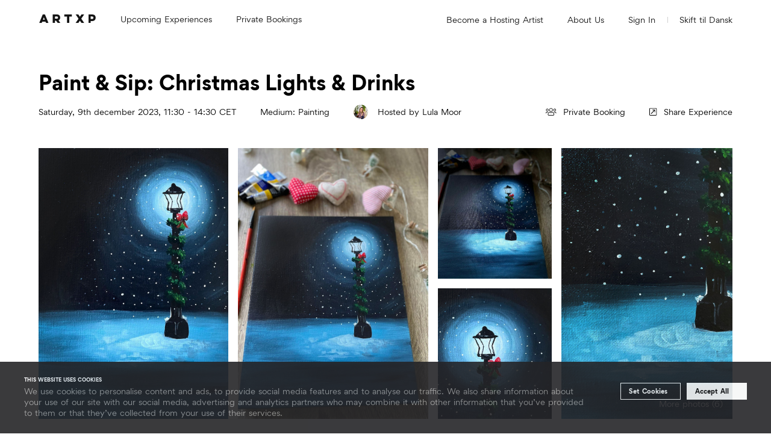

--- FILE ---
content_type: text/html;charset=UTF-8
request_url: https://www.art-xp.com/experiences/christmas-lights-drinks-7074
body_size: 36749
content:
<!DOCTYPE html>
<html lang="en-GB" data-n-head="%7B%22lang%22:%7B%22ssr%22:%22en-GB%22%7D%7D">
  <head >
    <title>ARTXP | Paint &amp; Sip: Christmas Lights &amp; Drinks</title><meta data-n-head="ssr" charset="utf-8"><meta data-n-head="ssr" name="viewport" content="width=device-width, initial-scale=1"><meta data-n-head="ssr" name="facebook-domain-verification" content="fle7b0rp3upc052ew12fs2plmtyuol"><meta data-n-head="ssr" data-hid="twitter:url" name="twitter:site" content="@artxp"><meta data-n-head="ssr" name="msapplication-TileColor" content="#ffffff"><meta data-n-head="ssr" name="msapplication-TileImage" content="/ms-icon-144x144.png"><meta data-n-head="ssr" name="theme-color" content="#ffffff"><meta data-n-head="ssr" name="ahrefs-site-verification" content="38d9b9462ab5b895c556642d14e1161c6defe91f3ac471e302a7aa0b06694706"><meta data-n-head="ssr" data-hid="description" name="description" property="description" content="I am inviting you to join me for a very cosy Paint &amp; Sip evening where we will explore the virtues of the brushstroke, get lost into the colour of the winter, and flirt with the Christmas vibes.  We will paint together, meet new lovely people, have a cup of coffee or a drink while creating your new piece of art.

In this new art experience, I will guide you in creating this painting step by step. I&#x27;ll be next to you during the whole process. We are going to start with the background layers, using very dark tones and at the same time we will create a soft light with smooth edges. Once we create the atmosphere of a dark and cold night, we are going to paint the light, add all the Christmassy details, and last but not least we will add the snowflakes!

By the end of the experience, you will have learnt how to paint from very dark tones and hues and make gradients to create the effect of lamp lights. You are also welcome to create your own interpretation of it and  use different colours. It is your time to explore your inner artist and feel free.

EVERYONE IS WELCOME! Everyone can join. This workshop is suitable for all levels, no experience needed. If you want to have a great and relaxing time while exploring the virtues of painting, you are welcome aboard. You can join on your own or you can also tell your friends and colleagues and enjoy a different evening together.

I&#x27;m looking forward to meeting you!

Tickets Include:

- Admission to a 3-hour Painting workshop suitable for all levels
- Easy step-by-step instructions for everyone to follow
- Guidance and assistance during the whole amazing painting process
- Introduction to the technique and basic principles of painting with acrylic such as: Blend and gradient the painting. Lights, shadows and textures.
- All the art supplies you will need including; acrylic paints, canvas, brushes, water and pencils. If you have your own materials, you are of course welcome to bring them if you wish
- An exquisite original artwork made by yourself
- On top of that, I will also provide welcome drink: alcoholic or non-alcoholic (an additional fee might apply for private/ group bookings)

Important Information for Private and Group Bookings:

1. An additional coordination fee may apply for group bookings tailored to your occasion. This includes securing a venue/setting up the experience at your location &amp; Transportation/ or accommodating any special requests.
2. Drinks: Drinks are not included in the booking price. You are encouraged to arrange your own selection of drinks to complement the session. If you&#x27;d like drinks to be included, an additional fee will apply.
3. Customization: If you have any special requests or require adjustments to the experience based on your needs and preferences, an additional fee will apply, depending on the nature of the request. The workshop can also be tailored to align with your company’s values or event theme. After booking, we’ll collaborate to ensure the experience resonates with your group.
4. Larger Groups: For gatherings exceeding 40 participants, I will bring additional assistants to ensure a smooth and engaging experience for everyone. An additional fee will apply, depending on the group size.
5. Event Setup and Cleanup: I will handle all preparations and clean-up.
6. Photos:  I will capture the fun with photos for you to have as a memorabilia. 


Additional Information for Groups:

Accessible to All: No prior painting experience is needed- just a spirit of adventure! The experience is ideal for team-building, gatherings of friends, and celebrations."><meta data-n-head="ssr" data-hid="twitter:description" name="twitter:description" property="twitter:description" content="I am inviting you to join me for a very cosy Paint &amp; Sip evening where we will explore the virtues of the brushstroke, get lost into the colour of the winter, and flirt with the Christmas vibes.  We will paint together, meet new lovely people, have a cup of coffee or a drink while creating your new piece of art.

In this new art experience, I will guide you in creating this painting step by step. I&#x27;ll be next to you during the whole process. We are going to start with the background layers, using very dark tones and at the same time we will create a soft light with smooth edges. Once we create the atmosphere of a dark and cold night, we are going to paint the light, add all the Christmassy details, and last but not least we will add the snowflakes!

By the end of the experience, you will have learnt how to paint from very dark tones and hues and make gradients to create the effect of lamp lights. You are also welcome to create your own interpretation of it and  use different colours. It is your time to explore your inner artist and feel free.

EVERYONE IS WELCOME! Everyone can join. This workshop is suitable for all levels, no experience needed. If you want to have a great and relaxing time while exploring the virtues of painting, you are welcome aboard. You can join on your own or you can also tell your friends and colleagues and enjoy a different evening together.

I&#x27;m looking forward to meeting you!

Tickets Include:

- Admission to a 3-hour Painting workshop suitable for all levels
- Easy step-by-step instructions for everyone to follow
- Guidance and assistance during the whole amazing painting process
- Introduction to the technique and basic principles of painting with acrylic such as: Blend and gradient the painting. Lights, shadows and textures.
- All the art supplies you will need including; acrylic paints, canvas, brushes, water and pencils. If you have your own materials, you are of course welcome to bring them if you wish
- An exquisite original artwork made by yourself
- On top of that, I will also provide welcome drink: alcoholic or non-alcoholic (an additional fee might apply for private/ group bookings)

Important Information for Private and Group Bookings:

1. An additional coordination fee may apply for group bookings tailored to your occasion. This includes securing a venue/setting up the experience at your location &amp; Transportation/ or accommodating any special requests.
2. Drinks: Drinks are not included in the booking price. You are encouraged to arrange your own selection of drinks to complement the session. If you&#x27;d like drinks to be included, an additional fee will apply.
3. Customization: If you have any special requests or require adjustments to the experience based on your needs and preferences, an additional fee will apply, depending on the nature of the request. The workshop can also be tailored to align with your company’s values or event theme. After booking, we’ll collaborate to ensure the experience resonates with your group.
4. Larger Groups: For gatherings exceeding 40 participants, I will bring additional assistants to ensure a smooth and engaging experience for everyone. An additional fee will apply, depending on the group size.
5. Event Setup and Cleanup: I will handle all preparations and clean-up.
6. Photos:  I will capture the fun with photos for you to have as a memorabilia. 


Additional Information for Groups:

Accessible to All: No prior painting experience is needed- just a spirit of adventure! The experience is ideal for team-building, gatherings of friends, and celebrations."><meta data-n-head="ssr" data-hid="og:description" name="og:description" property="og:description" content="I am inviting you to join me for a very cosy Paint &amp; Sip evening where we will explore the virtues of the brushstroke, get lost into the colour of the winter, and flirt with the Christmas vibes.  We will paint together, meet new lovely people, have a cup of coffee or a drink while creating your new piece of art.

In this new art experience, I will guide you in creating this painting step by step. I&#x27;ll be next to you during the whole process. We are going to start with the background layers, using very dark tones and at the same time we will create a soft light with smooth edges. Once we create the atmosphere of a dark and cold night, we are going to paint the light, add all the Christmassy details, and last but not least we will add the snowflakes!

By the end of the experience, you will have learnt how to paint from very dark tones and hues and make gradients to create the effect of lamp lights. You are also welcome to create your own interpretation of it and  use different colours. It is your time to explore your inner artist and feel free.

EVERYONE IS WELCOME! Everyone can join. This workshop is suitable for all levels, no experience needed. If you want to have a great and relaxing time while exploring the virtues of painting, you are welcome aboard. You can join on your own or you can also tell your friends and colleagues and enjoy a different evening together.

I&#x27;m looking forward to meeting you!

Tickets Include:

- Admission to a 3-hour Painting workshop suitable for all levels
- Easy step-by-step instructions for everyone to follow
- Guidance and assistance during the whole amazing painting process
- Introduction to the technique and basic principles of painting with acrylic such as: Blend and gradient the painting. Lights, shadows and textures.
- All the art supplies you will need including; acrylic paints, canvas, brushes, water and pencils. If you have your own materials, you are of course welcome to bring them if you wish
- An exquisite original artwork made by yourself
- On top of that, I will also provide welcome drink: alcoholic or non-alcoholic (an additional fee might apply for private/ group bookings)

Important Information for Private and Group Bookings:

1. An additional coordination fee may apply for group bookings tailored to your occasion. This includes securing a venue/setting up the experience at your location &amp; Transportation/ or accommodating any special requests.
2. Drinks: Drinks are not included in the booking price. You are encouraged to arrange your own selection of drinks to complement the session. If you&#x27;d like drinks to be included, an additional fee will apply.
3. Customization: If you have any special requests or require adjustments to the experience based on your needs and preferences, an additional fee will apply, depending on the nature of the request. The workshop can also be tailored to align with your company’s values or event theme. After booking, we’ll collaborate to ensure the experience resonates with your group.
4. Larger Groups: For gatherings exceeding 40 participants, I will bring additional assistants to ensure a smooth and engaging experience for everyone. An additional fee will apply, depending on the group size.
5. Event Setup and Cleanup: I will handle all preparations and clean-up.
6. Photos:  I will capture the fun with photos for you to have as a memorabilia. 


Additional Information for Groups:

Accessible to All: No prior painting experience is needed- just a spirit of adventure! The experience is ideal for team-building, gatherings of friends, and celebrations."><meta data-n-head="ssr" data-hid="twitter:title" name="twitter:title" property="twitter:title" content="ARTXP | Paint &amp; Sip: Christmas Lights &amp; Drinks"><meta data-n-head="ssr" data-hid="og:title" name="og:title" property="og:title" content="ARTXP | Paint &amp; Sip: Christmas Lights &amp; Drinks"><meta data-n-head="ssr" data-hid="twitter:image" name="twitter:image" property="twitter:image" content="https://artxpimg.s3.eu-north-1.amazonaws.com/production/media/6564/IMG_7259.jpg"><meta data-n-head="ssr" data-hid="og:image" name="og:image" property="og:image" content="https://artxpimg.s3.eu-north-1.amazonaws.com/production/media/6564/IMG_7259.jpg"><meta data-n-head="ssr" data-hid="og:url" property="og:url" content="https://www.art-xp.com/experiences/christmas-lights-drinks-7074"><meta data-n-head="ssr" data-hid="keywords" name="keywords" content="team building, corporate events, corporate party, christmas party, birthday party, learn new skills, practicing skills, fun with friends, creative exploration, suitable for families, weekend activities, team activities, fun with colleagues, personal growth, professional growth, painting"><meta data-n-head="ssr" data-hid="og:publish_date" property="og:publish_date" content="2025-10-26T04:35:19.000000Z"><meta data-n-head="ssr" data-hid="twitter:card" name="twitter:card" content="summary_large_image"><link data-n-head="ssr" rel="icon" type="image/x-icon" href="/favicon.ico"><link data-n-head="ssr" rel="apple-touch-icon" sizes="57x57" href="/apple-icon-57x57.png"><link data-n-head="ssr" rel="apple-touch-icon" sizes="60x60" href="/apple-icon-60x60.png"><link data-n-head="ssr" rel="apple-touch-icon" sizes="72x72" href="/apple-icon-72x72.png"><link data-n-head="ssr" rel="apple-touch-icon" sizes="76x76" href="/apple-icon-76x76.png"><link data-n-head="ssr" rel="apple-touch-icon" sizes="114x114" href="/apple-icon-114x114.png"><link data-n-head="ssr" rel="apple-touch-icon" sizes="120x120" href="/apple-icon-120x120.png"><link data-n-head="ssr" rel="apple-touch-icon" sizes="144x144" href="/apple-icon-144x144.png"><link data-n-head="ssr" rel="apple-touch-icon" sizes="152x152" href="/apple-icon-152x152.png"><link data-n-head="ssr" rel="apple-touch-icon" sizes="180x180" href="/apple-icon-180x180.png"><link data-n-head="ssr" rel="icon" type="image/png" sizes="192x192" href="/android-icon-192x192.png"><link data-n-head="ssr" rel="icon" type="image/png" sizes="32x32" href="/favicon-32x32.png"><link data-n-head="ssr" rel="icon" type="image/png" sizes="96x96" href="/favicon-96x96.png"><link data-n-head="ssr" rel="icon" type="image/png" sizes="16x16" href="/favicon-16x16.png"><link data-n-head="ssr" rel="manifest" href="/manifest.json"><link data-n-head="ssr" data-hid="i18n-alt-en" rel="alternate" href="https://www.art-xp.com/experiences/christmas-lights-drinks-7074" hreflang="en"><link data-n-head="ssr" data-hid="i18n-alt-en-GB" rel="alternate" href="https://www.art-xp.com/experiences/christmas-lights-drinks-7074" hreflang="en-GB"><link data-n-head="ssr" data-hid="i18n-alt-da" rel="alternate" href="https://www.art-xp.com/da/experiences/christmas-lights-drinks-7074" hreflang="da"><link data-n-head="ssr" data-hid="i18n-alt-da-DK" rel="alternate" href="https://www.art-xp.com/da/experiences/christmas-lights-drinks-7074" hreflang="da-DK"><link data-n-head="ssr" data-hid="i18n-xd" rel="alternate" href="https://www.art-xp.com/experiences/christmas-lights-drinks-7074" hreflang="x-default"><link data-n-head="ssr" data-hid="i18n-can" rel="canonical" href="https://www.art-xp.com/experiences/christmas-lights-drinks-7074"><script data-n-head="ssr" id="Cookiebot" src="https://consent.cookiebot.com/uc.js" data-cbid="6223c19c-87c1-4cbd-9e80-a730ee9da364" type="text/javascript"></script><script data-n-head="ssr" src="https://js.stripe.com/v3" defer></script><script data-n-head="ssr" type="text/javascript" src="https://platform-api.sharethis.com/js/sharethis.js#property=6094f4036056180012824665&amp;product=custom-share-buttons" async></script><script data-n-head="ssr" type="text/javascript" src="https://kit.fontawesome.com/2685111093.js" crossorigin="anonymous"></script><script data-n-head="ssr" data-hid="gtm-script">if(!window._gtm_init){window._gtm_init=1;(function(w,n,d,m,e,p){w[d]=(w[d]==1||n[d]=='yes'||n[d]==1||n[m]==1||(w[e]&&w[e][p]&&w[e][p]()))?1:0})(window,navigator,'doNotTrack','msDoNotTrack','external','msTrackingProtectionEnabled');(function(w,d,s,l,x,y){w[x]={};w._gtm_inject=function(i){if(w.doNotTrack||w[x][i])return;w[x][i]=1;w[l]=w[l]||[];w[l].push({'gtm.start':new Date().getTime(),event:'gtm.js'});var f=d.getElementsByTagName(s)[0],j=d.createElement(s);j.async=true;j.src='https://www.googletagmanager.com/gtm.js?id='+i;f.parentNode.insertBefore(j,f);};w[y]('GTM-PHV8Z72')})(window,document,'script','dataLayer','_gtm_ids','_gtm_inject')}</script><link rel="modulepreload" as="script" crossorigin href="/_nuxt/655bd24.js"><link rel="modulepreload" as="script" crossorigin href="/_nuxt/8992a73.js"><link rel="modulepreload" as="script" crossorigin href="/_nuxt/a3d4034.js"><link rel="modulepreload" as="script" crossorigin href="/_nuxt/d4853b5.js"><link rel="modulepreload" as="script" crossorigin href="/_nuxt/a579b9b.js"><link rel="modulepreload" as="script" crossorigin href="/_nuxt/d6a9666.js"><link rel="modulepreload" as="script" crossorigin href="/_nuxt/75d073e.js"><link rel="modulepreload" as="script" crossorigin href="/_nuxt/53e699f.js"><link rel="modulepreload" as="script" crossorigin href="/_nuxt/e71ea84.js"><link rel="prefetch" as="script" crossorigin href="/_nuxt/0a998fd.js"><link rel="prefetch" as="script" crossorigin href="/_nuxt/0c40ce3.js"><link rel="prefetch" as="script" crossorigin href="/_nuxt/1f74fff.js"><link rel="prefetch" as="script" crossorigin href="/_nuxt/2278095.js"><link rel="prefetch" as="script" crossorigin href="/_nuxt/23047fc.js"><link rel="prefetch" as="script" crossorigin href="/_nuxt/2c90ef2.js"><link rel="prefetch" as="script" crossorigin href="/_nuxt/3df6a9e.js"><link rel="prefetch" as="script" crossorigin href="/_nuxt/4ff5278.js"><link rel="prefetch" as="script" crossorigin href="/_nuxt/ae0a66b.js"><link rel="prefetch" as="script" crossorigin href="/_nuxt/b1bca0a.js"><link rel="prefetch" as="script" crossorigin href="/_nuxt/cf0caaf.js"><link rel="prefetch" as="script" crossorigin href="/_nuxt/d130077.js"><link rel="prefetch" as="script" crossorigin href="/_nuxt/d69497f.js"><link rel="prefetch" as="script" crossorigin href="/_nuxt/d81df75.js"><link rel="prefetch" as="script" crossorigin href="/_nuxt/e328c84.js"><link rel="prefetch" as="script" crossorigin href="/_nuxt/e73a770.js"><link rel="prefetch" as="script" crossorigin href="/_nuxt/fec5d64.js"><link rel="prefetch" as="image" type="image/svg+xml" href="/_nuxt/eec060f1987cd5e9765aaca263fde935.svg"><style data-vue-ssr-id="bbf0f426:0,02da9696:0,a3384fea:0,7dcc1cfe:0 06d6b9fe:0,4fb50bbf:0,519f6cb2:0,2be86dd3:0,4d854e18:0,4eff871e:0,42ebb652:0,4ba5cf7e:0,2b639554:0,c6498a42:0,7eef7210:0,34f1cbc2:0,792e3446:0,cbdef14e:0,5cc08fa4:0,50656911:0,596b45fa:0">body.lock{overflow:hidden}body.lock-x{overflow-x:hidden}li{list-style-type:none}a{color:currentColor;-webkit-text-decoration:none;text-decoration:none}.uppercase{text-transform:uppercase}.align-right{text-align:right}.arrow-left{transform:rotate(90deg)}.arrow-right{margin-left:4px;transform:rotate(-90deg)}.arrow-up{transform:rotate(5turn)}.align-svg{position:relative;top:.125em}.content{margin:auto;max-width:1300px;width:90%}.flex{display:flex}.flex.between{justify-content:space-between}.flex.align-center,.flex.center{align-items:center}.flex.center{justify-content:center}.flex.wrap{flex-wrap:wrap}@media(max-width:1024px){.desktop{display:none}}.mobile{display:none}@media(max-width:1024px){.mobile{display:block}}.h1,h1{font-size:44px;font-weight:700;line-height:auto}.h2,h2{font-size:40px;line-height:120%}.h2,.h3,h2,h3{font-weight:400}.h3,h3{font-size:24px;line-height:auto}.h4,h4{font-size:32px;line-height:35px}.p8{font-size:8px}.p10{font-size:10px}.p11{font-size:11px}.p12{font-size:12px}.p13{font-size:13px}.p14{font-size:14px}.p15{font-size:15px}.p16{font-size:16px}.p17{font-size:17px}.p18{font-size:18px}.p20{font-size:20px}.p21{font-size:21px}.p23{font-size:23px}.p24{font-size:24px}.p26{font-size:26px}.p30{font-size:30px}.p32{font-size:32px}.p36{font-size:36px}.p40{font-size:40px}.p44{font-size:44px}.p46{font-size:46px}.p11,.p12,.p13,.p14,.p15,.p16,.p17,.p18,.p21,.p24,.p30,.p32,.p36,.p40,.p46{line-height:140%}.lh150{line-height:150%}.lh130{line-height:130%}.bold{font-weight:700}.ma{margin:auto}.mb-0{margin-bottom:0!important}.mt-24{margin-top:24px}.grid{display:grid}.faded{color:#8e9499}.small-text{font-size:11px}.medium-small-text{font-size:13px;line-height:140%}.large-text{font-size:23px;font-weight:700;line-height:140%}.header-large{font-size:32px;font-weight:700;line-height:35px}.newsletter-transition-enter-active{transition:opacity .5s,transform .3s}.newsletter-transition-enter{opacity:0;transform:translateY(100px)}select{-webkit-appearance:none;-moz-appearance:none;appearance:none;background-color:transparent;border:none;color:#8e9499;cursor:inherit;font-family:inherit;font-size:inherit;line-height:inherit;margin:0;outline:none;padding:12px 16px;width:100%}select::-ms-expand{display:none}.select{background-color:#fff;border:1px solid #f5f6f7;cursor:pointer;display:grid;font-size:14px;line-height:20px;position:relative;width:190px}.select:after{border:1.5px solid #8e9499;border-left:none;border-top:none;content:"";height:10px;margin:2px 8px;pointer-events:none;position:absolute;right:0;top:calc(50% - 8px);transform:rotate(45deg);width:10px}.date-range-picker{border:1px solid #f5f6f7;color:#8e9499;cursor:pointer;line-height:20px;padding:12px 16px;width:100%}.vue-daterange-picker{width:100%}.img-cover{height:100%;left:0;-o-object-fit:cover;object-fit:cover;-o-object-position:center;object-position:center;position:absolute;top:0;width:100%}.fade-enter-active,.fade-leave-active{transition:opacity .3s}.fade-enter,.fade-leave-to{opacity:0}.md-content a{-webkit-text-decoration:underline;text-decoration:underline}.md-content a:hover{color:#fe2a50}.md-content h1,.md-content h2,.md-content h3,.md-content h4,.md-content h5,.md-content h6,.md-content p{margin:24px 0}.md-content img{max-width:100%}@font-face{font-family:"Gordita";font-style:normal;font-weight:500;src:url(/_nuxt/fonts/Gordita-regular.cc7290d.woff) format("woff"),url(/_nuxt/fonts/Gordita-regular.1758cb9.woff2) format("woff2")}@font-face{font-family:"Gordita";font-style:normal;font-weight:600;src:url(/_nuxt/fonts/Gordita-medium.8fda6e6.woff) format("woff"),url(/_nuxt/fonts/Gordita-medium.78456e0.woff2) format("woff2")}@font-face{font-family:"Gordita";font-style:normal;font-weight:700;src:url(/_nuxt/fonts/Gordita-bold.722feef.woff) format("woff"),url(/_nuxt/fonts/Gordita-bold.6da6b5d.woff2) format("woff2")}html{font-family:"Gordita","Helvetica Neue",Arial,sans-serif;font-size:16px;word-spacing:1px;-ms-text-size-adjust:100%;-webkit-text-size-adjust:100%;-moz-osx-font-smoothing:grayscale;-webkit-font-smoothing:antialiased;box-sizing:border-box}html.smooth-scroll{scroll-behavior:smooth}*,:after,:before{box-sizing:border-box;margin:0}button{font-family:"Gordita","Helvetica Neue",Arial,sans-serif}
@font-face{font-family:"swiper-icons";font-style:normal;font-weight:400;src:url("data:application/font-woff;charset=utf-8;base64, [base64]//wADZ2x5ZgAAAywAAADMAAAD2MHtryVoZWFkAAABbAAAADAAAAA2E2+eoWhoZWEAAAGcAAAAHwAAACQC9gDzaG10eAAAAigAAAAZAAAArgJkABFsb2NhAAAC0AAAAFoAAABaFQAUGG1heHAAAAG8AAAAHwAAACAAcABAbmFtZQAAA/gAAAE5AAACXvFdBwlwb3N0AAAFNAAAAGIAAACE5s74hXjaY2BkYGAAYpf5Hu/j+W2+MnAzMYDAzaX6QjD6/4//Bxj5GA8AuRwMYGkAPywL13jaY2BkYGA88P8Agx4j+/8fQDYfA1AEBWgDAIB2BOoAeNpjYGRgYNBh4GdgYgABEMnIABJzYNADCQAACWgAsQB42mNgYfzCOIGBlYGB0YcxjYGBwR1Kf2WQZGhhYGBiYGVmgAFGBiQQkOaawtDAoMBQxXjg/wEGPcYDDA4wNUA2CCgwsAAAO4EL6gAAeNpj2M0gyAACqxgGNWBkZ2D4/wMA+xkDdgAAAHjaY2BgYGaAYBkGRgYQiAHyGMF8FgYHIM3DwMHABGQrMOgyWDLEM1T9/w8UBfEMgLzE////P/5//f/V/xv+r4eaAAeMbAxwIUYmIMHEgKYAYjUcsDAwsLKxc3BycfPw8jEQA/[base64]/uznmfPFBNODM2K7MTQ45YEAZqGP81AmGGcF3iPqOop0r1SPTaTbVkfUe4HXj97wYE+yNwWYxwWu4v1ugWHgo3S1XdZEVqWM7ET0cfnLGxWfkgR42o2PvWrDMBSFj/IHLaF0zKjRgdiVMwScNRAoWUoH78Y2icB/yIY09An6AH2Bdu/UB+yxopYshQiEvnvu0dURgDt8QeC8PDw7Fpji3fEA4z/PEJ6YOB5hKh4dj3EvXhxPqH/SKUY3rJ7srZ4FZnh1PMAtPhwP6fl2PMJMPDgeQ4rY8YT6Gzao0eAEA409DuggmTnFnOcSCiEiLMgxCiTI6Cq5DZUd3Qmp10vO0LaLTd2cjN4fOumlc7lUYbSQcZFkutRG7g6JKZKy0RmdLY680CDnEJ+UMkpFFe1RN7nxdVpXrC4aTtnaurOnYercZg2YVmLN/d/gczfEimrE/fs/bOuq29Zmn8tloORaXgZgGa78yO9/cnXm2BpaGvq25Dv9S4E9+5SIc9PqupJKhYFSSl47+Qcr1mYNAAAAeNptw0cKwkAAAMDZJA8Q7OUJvkLsPfZ6zFVERPy8qHh2YER+3i/BP83vIBLLySsoKimrqKqpa2hp6+jq6RsYGhmbmJqZSy0sraxtbO3sHRydnEMU4uR6yx7JJXveP7WrDycAAAAAAAH//wACeNpjYGRgYOABYhkgZgJCZgZNBkYGLQZtIJsFLMYAAAw3ALgAeNolizEKgDAQBCchRbC2sFER0YD6qVQiBCv/H9ezGI6Z5XBAw8CBK/m5iQQVauVbXLnOrMZv2oLdKFa8Pjuru2hJzGabmOSLzNMzvutpB3N42mNgZGBg4GKQYzBhYMxJLMlj4GBgAYow/P/PAJJhLM6sSoWKfWCAAwDAjgbRAAB42mNgYGBkAIIbCZo5IPrmUn0hGA0AO8EFTQAA") format("woff")}:root{--swiper-theme-color:#007aff}.swiper-container{list-style:none;margin-left:auto;margin-right:auto;overflow:hidden;padding:0;position:relative;z-index:1}.swiper-container-vertical>.swiper-wrapper{flex-direction:column}.swiper-wrapper{box-sizing:content-box;display:flex;height:100%;position:relative;transition-property:transform;width:100%;z-index:1}.swiper-container-android .swiper-slide,.swiper-wrapper{transform:translateZ(0)}.swiper-container-multirow>.swiper-wrapper{flex-wrap:wrap}.swiper-container-multirow-column>.swiper-wrapper{flex-direction:column;flex-wrap:wrap}.swiper-container-free-mode>.swiper-wrapper{margin:0 auto;transition-timing-function:ease-out}.swiper-container-pointer-events{touch-action:pan-y}.swiper-container-pointer-events.swiper-container-vertical{touch-action:pan-x}.swiper-slide{flex-shrink:0;height:100%;position:relative;transition-property:transform;width:100%}.swiper-slide-invisible-blank{visibility:hidden}.swiper-container-autoheight,.swiper-container-autoheight .swiper-slide{height:auto}.swiper-container-autoheight .swiper-wrapper{align-items:flex-start;transition-property:transform,height}.swiper-container-3d{perspective:1200px}.swiper-container-3d .swiper-cube-shadow,.swiper-container-3d .swiper-slide,.swiper-container-3d .swiper-slide-shadow-bottom,.swiper-container-3d .swiper-slide-shadow-left,.swiper-container-3d .swiper-slide-shadow-right,.swiper-container-3d .swiper-slide-shadow-top,.swiper-container-3d .swiper-wrapper{transform-style:preserve-3d}.swiper-container-3d .swiper-slide-shadow-bottom,.swiper-container-3d .swiper-slide-shadow-left,.swiper-container-3d .swiper-slide-shadow-right,.swiper-container-3d .swiper-slide-shadow-top{height:100%;left:0;pointer-events:none;position:absolute;top:0;width:100%;z-index:10}.swiper-container-3d .swiper-slide-shadow-left{background-image:linear-gradient(270deg,rgba(0,0,0,.5),transparent)}.swiper-container-3d .swiper-slide-shadow-right{background-image:linear-gradient(90deg,rgba(0,0,0,.5),transparent)}.swiper-container-3d .swiper-slide-shadow-top{background-image:linear-gradient(0deg,rgba(0,0,0,.5),transparent)}.swiper-container-3d .swiper-slide-shadow-bottom{background-image:linear-gradient(180deg,rgba(0,0,0,.5),transparent)}.swiper-container-css-mode>.swiper-wrapper{overflow:auto;scrollbar-width:none;-ms-overflow-style:none}.swiper-container-css-mode>.swiper-wrapper::-webkit-scrollbar{display:none}.swiper-container-css-mode>.swiper-wrapper>.swiper-slide{scroll-snap-align:start start}.swiper-container-horizontal.swiper-container-css-mode>.swiper-wrapper{scroll-snap-type:x mandatory}.swiper-container-vertical.swiper-container-css-mode>.swiper-wrapper{scroll-snap-type:y mandatory}:root{--swiper-navigation-size:44px}.swiper-button-next,.swiper-button-prev{align-items:center;color:#007aff;color:var(--swiper-navigation-color,var(--swiper-theme-color));cursor:pointer;display:flex;height:44px;height:var(--swiper-navigation-size);justify-content:center;margin-top:-22px;margin-top:calc(0px - var(--swiper-navigation-size)/2);position:absolute;top:50%;width:27px;width:calc(var(--swiper-navigation-size)/44*27);z-index:10}.swiper-button-next.swiper-button-disabled,.swiper-button-prev.swiper-button-disabled{cursor:auto;opacity:.35;pointer-events:none}.swiper-button-next:after,.swiper-button-prev:after{font-family:swiper-icons;font-size:44px;font-size:var(--swiper-navigation-size);font-variant:normal;letter-spacing:0;line-height:1;text-transform:none!important;text-transform:none}.swiper-button-prev,.swiper-container-rtl .swiper-button-next{left:10px;right:auto}.swiper-button-prev:after,.swiper-container-rtl .swiper-button-next:after{content:"prev"}.swiper-button-next,.swiper-container-rtl .swiper-button-prev{left:auto;right:10px}.swiper-button-next:after,.swiper-container-rtl .swiper-button-prev:after{content:"next"}.swiper-button-next.swiper-button-white,.swiper-button-prev.swiper-button-white{--swiper-navigation-color:#fff}.swiper-button-next.swiper-button-black,.swiper-button-prev.swiper-button-black{--swiper-navigation-color:#000}.swiper-button-lock{display:none}.swiper-pagination{position:absolute;text-align:center;transform:translateZ(0);transition:opacity .3s;z-index:10}.swiper-pagination.swiper-pagination-hidden{opacity:0}.swiper-container-horizontal>.swiper-pagination-bullets,.swiper-pagination-custom,.swiper-pagination-fraction{bottom:10px;left:0;width:100%}.swiper-pagination-bullets-dynamic{font-size:0;overflow:hidden}.swiper-pagination-bullets-dynamic .swiper-pagination-bullet{position:relative;transform:scale(.33)}.swiper-pagination-bullets-dynamic .swiper-pagination-bullet-active,.swiper-pagination-bullets-dynamic .swiper-pagination-bullet-active-main{transform:scale(1)}.swiper-pagination-bullets-dynamic .swiper-pagination-bullet-active-prev{transform:scale(.66)}.swiper-pagination-bullets-dynamic .swiper-pagination-bullet-active-prev-prev{transform:scale(.33)}.swiper-pagination-bullets-dynamic .swiper-pagination-bullet-active-next{transform:scale(.66)}.swiper-pagination-bullets-dynamic .swiper-pagination-bullet-active-next-next{transform:scale(.33)}.swiper-pagination-bullet{background:#000;border-radius:50%;display:inline-block;height:8px;opacity:.2;width:8px}button.swiper-pagination-bullet{-webkit-appearance:none;-moz-appearance:none;appearance:none;border:none;box-shadow:none;margin:0;padding:0}.swiper-pagination-clickable .swiper-pagination-bullet{cursor:pointer}.swiper-pagination-bullet:only-child{display:none!important}.swiper-pagination-bullet-active{background:#007aff;background:var(--swiper-pagination-color,var(--swiper-theme-color));opacity:1}.swiper-container-vertical>.swiper-pagination-bullets{right:10px;top:50%;transform:translate3d(0,-50%,0)}.swiper-container-vertical>.swiper-pagination-bullets .swiper-pagination-bullet{display:block;margin:6px 0}.swiper-container-vertical>.swiper-pagination-bullets.swiper-pagination-bullets-dynamic{top:50%;transform:translateY(-50%);width:8px}.swiper-container-vertical>.swiper-pagination-bullets.swiper-pagination-bullets-dynamic .swiper-pagination-bullet{display:inline-block;transition:transform .2s,top .2s}.swiper-container-horizontal>.swiper-pagination-bullets .swiper-pagination-bullet{margin:0 4px}.swiper-container-horizontal>.swiper-pagination-bullets.swiper-pagination-bullets-dynamic{left:50%;transform:translateX(-50%);white-space:nowrap}.swiper-container-horizontal>.swiper-pagination-bullets.swiper-pagination-bullets-dynamic .swiper-pagination-bullet{transition:transform .2s,left .2s}.swiper-container-horizontal.swiper-container-rtl>.swiper-pagination-bullets-dynamic .swiper-pagination-bullet{transition:transform .2s,right .2s}.swiper-pagination-progressbar{background:rgba(0,0,0,.25);position:absolute}.swiper-pagination-progressbar .swiper-pagination-progressbar-fill{background:#007aff;background:var(--swiper-pagination-color,var(--swiper-theme-color));height:100%;left:0;position:absolute;top:0;transform:scale(0);transform-origin:left top;width:100%}.swiper-container-rtl .swiper-pagination-progressbar .swiper-pagination-progressbar-fill{transform-origin:right top}.swiper-container-horizontal>.swiper-pagination-progressbar,.swiper-container-vertical>.swiper-pagination-progressbar.swiper-pagination-progressbar-opposite{height:4px;left:0;top:0;width:100%}.swiper-container-horizontal>.swiper-pagination-progressbar.swiper-pagination-progressbar-opposite,.swiper-container-vertical>.swiper-pagination-progressbar{height:100%;left:0;top:0;width:4px}.swiper-pagination-white{--swiper-pagination-color:#fff}.swiper-pagination-black{--swiper-pagination-color:#000}.swiper-pagination-lock{display:none}.swiper-scrollbar{background:rgba(0,0,0,.1);border-radius:10px;position:relative;-ms-touch-action:none}.swiper-container-horizontal>.swiper-scrollbar{bottom:3px;height:5px;left:1%;position:absolute;width:98%;z-index:50}.swiper-container-vertical>.swiper-scrollbar{height:98%;position:absolute;right:3px;top:1%;width:5px;z-index:50}.swiper-scrollbar-drag{background:rgba(0,0,0,.5);border-radius:10px;height:100%;left:0;position:relative;top:0;width:100%}.swiper-scrollbar-cursor-drag{cursor:move}.swiper-scrollbar-lock{display:none}.swiper-zoom-container{align-items:center;display:flex;height:100%;justify-content:center;text-align:center;width:100%}.swiper-zoom-container>canvas,.swiper-zoom-container>img,.swiper-zoom-container>svg{max-height:100%;max-width:100%;-o-object-fit:contain;object-fit:contain}.swiper-slide-zoomed{cursor:move}.swiper-lazy-preloader{animation:swiper-preloader-spin 1s linear infinite;border:4px solid #007aff;border:4px solid var(--swiper-preloader-color,var(--swiper-theme-color));border-radius:50%;border-top:4px solid transparent;box-sizing:border-box;height:42px;left:50%;margin-left:-21px;margin-top:-21px;position:absolute;top:50%;transform-origin:50%;width:42px;z-index:10}.swiper-lazy-preloader-white{--swiper-preloader-color:#fff}.swiper-lazy-preloader-black{--swiper-preloader-color:#000}@keyframes swiper-preloader-spin{to{transform:rotate(1turn)}}.swiper-container .swiper-notification{left:0;opacity:0;pointer-events:none;position:absolute;top:0;z-index:-1000}.swiper-container-fade.swiper-container-free-mode .swiper-slide{transition-timing-function:ease-out}.swiper-container-fade .swiper-slide{pointer-events:none;transition-property:opacity}.swiper-container-fade .swiper-slide .swiper-slide{pointer-events:none}.swiper-container-fade .swiper-slide-active,.swiper-container-fade .swiper-slide-active .swiper-slide-active{pointer-events:auto}.swiper-container-cube{overflow:visible}.swiper-container-cube .swiper-slide{backface-visibility:hidden;height:100%;pointer-events:none;transform-origin:0 0;visibility:hidden;width:100%;z-index:1}.swiper-container-cube .swiper-slide .swiper-slide{pointer-events:none}.swiper-container-cube.swiper-container-rtl .swiper-slide{transform-origin:100% 0}.swiper-container-cube .swiper-slide-active,.swiper-container-cube .swiper-slide-active .swiper-slide-active{pointer-events:auto}.swiper-container-cube .swiper-slide-active,.swiper-container-cube .swiper-slide-next,.swiper-container-cube .swiper-slide-next+.swiper-slide,.swiper-container-cube .swiper-slide-prev{pointer-events:auto;visibility:visible}.swiper-container-cube .swiper-slide-shadow-bottom,.swiper-container-cube .swiper-slide-shadow-left,.swiper-container-cube .swiper-slide-shadow-right,.swiper-container-cube .swiper-slide-shadow-top{backface-visibility:hidden;z-index:0}.swiper-container-cube .swiper-cube-shadow{bottom:0;height:100%;left:0;opacity:.6;position:absolute;width:100%;z-index:0}.swiper-container-cube .swiper-cube-shadow:before{background:#000;bottom:0;content:"";filter:blur(50px);left:0;position:absolute;right:0;top:0}.swiper-container-flip{overflow:visible}.swiper-container-flip .swiper-slide{backface-visibility:hidden;pointer-events:none;z-index:1}.swiper-container-flip .swiper-slide .swiper-slide{pointer-events:none}.swiper-container-flip .swiper-slide-active,.swiper-container-flip .swiper-slide-active .swiper-slide-active{pointer-events:auto}.swiper-container-flip .swiper-slide-shadow-bottom,.swiper-container-flip .swiper-slide-shadow-left,.swiper-container-flip .swiper-slide-shadow-right,.swiper-container-flip .swiper-slide-shadow-top{backface-visibility:hidden;z-index:0}
.cool-lightbox{bottom:0;left:0;position:fixed;top:0;-webkit-box-pack:center;-ms-flex-pack:center;justify-content:center;right:0;-webkit-transition:all .3s ease;transition:all .3s ease}.cool-lightbox,.cool-lightbox .cool-lightbox-zoom{display:-webkit-box;display:-ms-flexbox;display:flex;-webkit-box-align:center;-ms-flex-align:center;align-items:center}.cool-lightbox .cool-lightbox-zoom{background-color:hsla(0,0%,6%,.8);border-radius:8px;bottom:15px;left:50%;padding:0 12px;position:absolute;-webkit-transform:translateX(-50%);transform:translateX(-50%);z-index:99999}.cool-lightbox .cool-lightbox-zoom input[type=range]{-webkit-appearance:none;background:0 0;margin:10px 0;width:105px}.cool-lightbox .cool-lightbox-zoom input[type=range]:focus{outline:0}.cool-lightbox .cool-lightbox-zoom input[type=range]::-webkit-slider-runnable-track{cursor:pointer;height:4px;width:100%;animate:.2s;background:#e6e6e6;border:0 solid #000;border-radius:11px;-webkit-box-shadow:0 0 0 #000;box-shadow:0 0 0 #000}.cool-lightbox .cool-lightbox-zoom input[type=range]::-webkit-slider-thumb{-webkit-appearance:none;background:#fff;border:1px solid #000;border-radius:13px;-webkit-box-shadow:1px 1px 1px #000;box-shadow:1px 1px 1px #000;cursor:pointer;height:12px;margin-top:-4.5px;width:12px}.cool-lightbox .cool-lightbox-zoom input[type=range]:focus::-webkit-slider-runnable-track{background:#e6e6e6}.cool-lightbox .cool-lightbox-zoom input[type=range]::-moz-range-track{cursor:pointer;height:4px;width:100%;animate:.2s;background:#e6e6e6;border:0 solid #000;border-radius:11px;box-shadow:0 0 0 #000}.cool-lightbox .cool-lightbox-zoom input[type=range]::-moz-range-thumb{background:#fff;border:1px solid #000;border-radius:13px;box-shadow:1px 1px 1px #000;cursor:pointer;height:12px;width:12px}.cool-lightbox .cool-lightbox-zoom input[type=range]::-ms-track{cursor:pointer;height:4px;width:100%;animate:.2s;background:0 0;border-color:transparent;color:transparent}.cool-lightbox .cool-lightbox-zoom input[type=range]::-ms-fill-lower,.cool-lightbox .cool-lightbox-zoom input[type=range]::-ms-fill-upper{background:#e6e6e6;border:0 solid #000;border-radius:22px;box-shadow:0 0 0 #000}.cool-lightbox .cool-lightbox-zoom input[type=range]::-ms-thumb{background:#fff;border:1px solid #000;border-radius:13px;box-shadow:1px 1px 1px #000;cursor:pointer;height:12px;width:12px}.cool-lightbox .cool-lightbox-zoom input[type=range]:focus::-ms-fill-lower,.cool-lightbox .cool-lightbox-zoom input[type=range]:focus::-ms-fill-upper{background:#e6e6e6}.cool-lightbox .cool-lightbox-zoom .cool-lightbox-zoom__icon{color:#fff;height:15px;width:15px}.cool-lightbox .cool-lightbox-zoom .cool-lightbox-zoom__icon:first-of-type{margin-right:10px}.cool-lightbox .cool-lightbox-zoom .cool-lightbox-zoom__icon:last-of-type{margin-left:10px}.cool-lightbox .cool-lightbox-thumbs{background-color:#ddd;height:100vh;overflow-x:hidden;overflow-y:auto;position:absolute;right:-102px;scrollbar-color:#fa4242 hsla(0,0%,69%,.9);scrollbar-width:thin;top:0;-webkit-transition:none;transition:none;width:102px}@media (min-width:767px){.cool-lightbox .cool-lightbox-thumbs{-webkit-transition:all .3s ease;transition:all .3s ease}}.cool-lightbox .cool-lightbox-thumbs::-webkit-scrollbar{height:6px;width:6px}.cool-lightbox .cool-lightbox-thumbs::-webkit-scrollbar-button{height:0;width:0}.cool-lightbox .cool-lightbox-thumbs::-webkit-scrollbar-thumb{background:#fa4242;border:0 #fff;border-radius:50px}.cool-lightbox .cool-lightbox-thumbs::-webkit-scrollbar-thumb:hover{background:#fff}.cool-lightbox .cool-lightbox-thumbs::-webkit-scrollbar-thumb:active{background:#000}.cool-lightbox .cool-lightbox-thumbs::-webkit-scrollbar-track{background:#e1e1e1;border:0 #fff;border-radius:8px}.cool-lightbox .cool-lightbox-thumbs::-webkit-scrollbar-track:hover{background:#666}.cool-lightbox .cool-lightbox-thumbs::-webkit-scrollbar-track:active{background:#333}.cool-lightbox .cool-lightbox-thumbs::-webkit-scrollbar-corner{background:0 0}@media (min-width:767px){.cool-lightbox .cool-lightbox-thumbs{right:-212px;width:212px}}.cool-lightbox .cool-lightbox-thumbs .cool-lightbox-thumbs__list{display:-webkit-box;display:-ms-flexbox;display:flex;-ms-flex-wrap:wrap;flex-wrap:wrap;padding:2px 0 2px 2px}.cool-lightbox .cool-lightbox-thumbs .cool-lightbox-thumbs__list .cool-lightbox__thumb{background-color:#000;display:block;height:75px;margin-bottom:2px;margin-right:2px;position:relative;width:100%}@media (min-width:767px){.cool-lightbox .cool-lightbox-thumbs .cool-lightbox-thumbs__list .cool-lightbox__thumb{width:calc(50% - 2px)}}.cool-lightbox .cool-lightbox-thumbs .cool-lightbox-thumbs__list .cool-lightbox__thumb:before{border:3px solid #fa4242;bottom:0;content:"";left:0;opacity:0;position:absolute;right:0;top:0;-webkit-transition:all .3s ease;transition:all .3s ease;visibility:hidden;z-index:150}.cool-lightbox .cool-lightbox-thumbs .cool-lightbox-thumbs__list .cool-lightbox__thumb img{height:100%;-o-object-fit:cover;object-fit:cover;width:100%}.cool-lightbox .cool-lightbox-thumbs .cool-lightbox-thumbs__list .cool-lightbox__thumb.is-video .cool-lightbox__thumb__icon{height:25px;left:50%;position:absolute;top:50%;-webkit-transform:translate(-50%,-50%);transform:translate(-50%,-50%);width:25px;z-index:100}.cool-lightbox .cool-lightbox-thumbs .cool-lightbox-thumbs__list .cool-lightbox__thumb.is-video .cool-lightbox__thumb__icon path{fill:#fff}.cool-lightbox .cool-lightbox-thumbs .cool-lightbox-thumbs__list .cool-lightbox__thumb.is-video:after{background:rgba(0,0,0,.6);bottom:0;content:"";left:0;position:absolute;right:0;top:0;z-index:50}.cool-lightbox .cool-lightbox-thumbs .cool-lightbox-thumbs__list .cool-lightbox__thumb.active:before,.cool-lightbox .cool-lightbox-thumbs .cool-lightbox-thumbs__list .cool-lightbox__thumb:hover:before{opacity:1;visibility:visible}.cool-lightbox .cool-lightbox__inner{bottom:0;left:0;overflow:hidden;padding:60px 0;position:absolute;right:0;top:0;-webkit-transition:none;transition:none}@media (min-width:767px){.cool-lightbox .cool-lightbox__inner{-webkit-transition:all .3s ease;transition:all .3s ease}}.cool-lightbox .cool-lightbox__progressbar{display:block;height:2px;left:0;position:absolute;right:0;top:0;-webkit-transform:scaleX(0);transform:scaleX(0);-webkit-transform-origin:0;transform-origin:0;-webkit-transition:-webkit-transform 3s linear;transition:-webkit-transform 3s linear;transition:transform 3s linear;transition:transform 3s linear,-webkit-transform 3s linear;z-index:500}.cool-lightbox.cool-lightbox--is-swipping{cursor:-webkit-grabbing;cursor:grabbing}.cool-lightbox.cool-lightbox--is-swipping iframe{pointer-events:none}.cool-lightbox.cool-lightbox--is-swipping .cool-lightbox__slide{-webkit-transition:none;transition:none}.cool-lightbox.cool-lightbox--is-swipping .cool-lightbox__slide.cool-lightbox__slide--hide{display:-webkit-box;display:-ms-flexbox;display:flex;z-index:50}.cool-lightbox.cool-lightbox--zoom-disabled .cool-lightbox__slide .cool-lightbox__slide__img{-webkit-transform:translate3d(-50%,-50%,0);transform:translate3d(-50%,-50%,0)}.cool-lightbox.cool-lightbox--can-zoom .cool-lightbox__slide img{cursor:-webkit-zoom-in;cursor:zoom-in}.cool-lightbox.cool-lightbox--is-zooming .cool-lightbox__slide img{cursor:move;cursor:grab;cursor:-webkit-grab}.cool-lightbox.cool-lightbox--is-zooming .cool-lightbox-caption{opacity:0}.cool-lightbox.cool-lightbox--thumbs-right.cool-lightbox--show-thumbs .cool-lightbox__inner{right:102px}@media (min-width:767px){.cool-lightbox.cool-lightbox--thumbs-right.cool-lightbox--show-thumbs .cool-lightbox__inner{right:212px}}.cool-lightbox.cool-lightbox--thumbs-right.cool-lightbox--show-thumbs .cool-lightbox-thumbs{right:0}.cool-lightbox.cool-lightbox--thumbs-bottom .cool-lightbox-thumbs{bottom:-70px;height:70px;left:0;overflow:auto;right:0;top:auto;width:100%}@media (min-width:767px){.cool-lightbox.cool-lightbox--thumbs-bottom .cool-lightbox-thumbs{bottom:-79px;height:79px}}.cool-lightbox.cool-lightbox--thumbs-bottom .cool-lightbox-thumbs .cool-lightbox-thumbs__list{-ms-flex-wrap:nowrap;flex-wrap:nowrap;width:100%;-webkit-box-pack:center;-ms-flex-pack:center;justify-content:center}.cool-lightbox.cool-lightbox--thumbs-bottom .cool-lightbox-thumbs .cool-lightbox-thumbs__list .cool-lightbox__thumb{width:100px;-ms-flex-negative:0;flex-shrink:0;height:65px;margin-bottom:0}@media (min-width:767px){.cool-lightbox.cool-lightbox--thumbs-bottom .cool-lightbox-thumbs .cool-lightbox-thumbs__list .cool-lightbox__thumb{height:75px}}.cool-lightbox.cool-lightbox--thumbs-bottom.cool-lightbox--show-thumbs .cool-lightbox__inner{bottom:70px}@media (min-width:767px){.cool-lightbox.cool-lightbox--thumbs-bottom.cool-lightbox--show-thumbs .cool-lightbox__inner{bottom:79px}}.cool-lightbox.cool-lightbox--thumbs-bottom.cool-lightbox--show-thumbs .cool-lightbox-thumbs{bottom:0}.cool-lightbox *{-webkit-box-sizing:border-box;box-sizing:border-box;margin:0;padding:0}.cool-lightbox button{background:0 0;border:none;cursor:pointer;outline:0}.cool-lightbox svg path,.cool-lightbox svg rect{fill:currentColor}.cool-lightbox .cool-lightbox-button{color:#ccc;height:100px;opacity:1;padding:21px 16px 21px 4px;position:absolute;top:calc(50% - 50px);-webkit-transition:all .3s ease;transition:all .3s ease;visibility:visible;width:54px;z-index:800}@media (min-width:767px){.cool-lightbox .cool-lightbox-button{padding:31px 26px 31px 6px;width:70px}}.cool-lightbox .cool-lightbox-button.hidden{opacity:0;visibility:hidden}.cool-lightbox .cool-lightbox-button:hover{color:#fff}.cool-lightbox .cool-lightbox-button>.cool-lightbox-button__icon{display:-webkit-box;display:-ms-flexbox;display:flex;padding:7px;-webkit-box-align:center;-ms-flex-align:center;align-items:center;-webkit-box-pack:center;-ms-flex-pack:center;background:rgba(30,30,30,.6);justify-content:center}.cool-lightbox .cool-lightbox-button>.cool-lightbox-button__icon>svg{height:100%;width:100%}.cool-lightbox .cool-lightbox-button.cool-lightbox-button--prev{left:0}.cool-lightbox .cool-lightbox-button.cool-lightbox-button--next{padding:21px 4px 21px 16px;right:0}@media (min-width:767px){.cool-lightbox .cool-lightbox-button.cool-lightbox-button--next{padding:31px 6px 31px 26px}}.cool-lightbox .cool-lightbox-pdf{max-width:100%}.cool-lightbox .cool-lightbox__iframe{display:-webkit-box;display:-ms-flexbox;display:flex;left:50%;top:50%;width:100%;-webkit-box-align:center;-ms-flex-align:center;align-items:center;-webkit-box-pack:center;-ms-flex-pack:center;justify-content:center;position:relative;-webkit-transform:translate3d(-50%,-50%,0) scaleX(1);transform:translate3d(-50%,-50%,0) scaleX(1)}.cool-lightbox .cool-lightbox__iframe iframe{height:100%;width:100%}@media (min-width:767px){.cool-lightbox .cool-lightbox__iframe iframe{max-height:80vh;max-width:80vw}}.cool-lightbox .cool-lightbox__wrapper{height:100%;position:relative;width:100%}.cool-lightbox .cool-lightbox__wrapper.cool-lightbox__wrapper--swipe{display:-webkit-box;display:-ms-flexbox;display:flex;-webkit-box-align:center;-ms-flex-align:center;align-items:center}.cool-lightbox .cool-lightbox__wrapper.cool-lightbox__wrapper--swipe .cool-lightbox__slide{-ms-flex-negative:0;display:-webkit-box;display:-ms-flexbox;display:flex;flex-shrink:0;height:100%;opacity:.4;position:relative;-webkit-transition:opacity .3s linear;transition:opacity .3s linear}.cool-lightbox .cool-lightbox__wrapper.cool-lightbox__wrapper--swipe .cool-lightbox__slide.cool-lightbox__slide--current{opacity:1}.cool-lightbox .cool-lightbox__slide{bottom:0;display:none;left:0;margin-right:30px;position:absolute;right:0;top:0;-webkit-transition:-webkit-transform .3s ease;transition:-webkit-transform .3s ease;transition:transform .3s ease;transition:transform .3s ease,-webkit-transform .3s ease;width:100%;z-index:100}.cool-lightbox .cool-lightbox__slide:last-of-type{margin-right:0}.cool-lightbox .cool-lightbox__slide.cool-lightbox__slide--current{display:-webkit-box;display:-ms-flexbox;display:flex}.cool-lightbox .cool-lightbox__slide .cool-lightbox__slide__img{-webkit-backface-visibility:hidden;backface-visibility:hidden;display:-webkit-box;display:-ms-flexbox;display:flex;height:100%;left:50%;position:absolute;top:50%;-webkit-transform:translate3d(-50%,-50%,0) scaleX(1);transform:translate3d(-50%,-50%,0) scaleX(1);-webkit-transition:all .3s ease;transition:all .3s ease;width:100%}.cool-lightbox .cool-lightbox__slide img{-webkit-backface-visibility:hidden;backface-visibility:hidden;-webkit-box-shadow:0 0 1.5rem rgba(0,0,0,.45);box-shadow:0 0 1.5rem rgba(0,0,0,.45);margin:auto;max-height:100%;max-width:100%;-webkit-transform:translateZ(0);transform:translateZ(0);z-index:9999}.cool-lightbox .cool-lightbox__slide picture{display:-webkit-box;display:-ms-flexbox;display:flex;-webkit-box-align:center;-ms-flex-align:center;align-items:center;-webkit-box-pack:center;-ms-flex-pack:center;height:100%;justify-content:center;margin:auto;max-height:100%;z-index:9999}.cool-lightbox-toolbar{display:-webkit-box;display:-ms-flexbox;display:flex;opacity:1;position:absolute;right:0;top:0;-webkit-transition:all .3s ease;transition:all .3s ease;visibility:visible}.cool-lightbox-toolbar.hidden{opacity:0;visibility:hidden}.cool-lightbox-toolbar .cool-lightbox-toolbar__btn{background:rgba(30,30,30,.6);border:0;border-radius:0;-webkit-box-shadow:none;box-shadow:none;cursor:pointer;-webkit-box-pack:center;-ms-flex-pack:center;justify-content:center;-webkit-box-align:center;-ms-flex-align:center;align-items:center;color:#ccc;display:-webkit-inline-box;display:-ms-inline-flexbox;display:inline-flex;height:40px;margin:0;padding:9px;position:relative;-webkit-transition:color .2s;transition:color .2s;vertical-align:top;visibility:inherit;width:40px}@media (min-width:767px){.cool-lightbox-toolbar .cool-lightbox-toolbar__btn{height:44px;padding:10px;width:44px}}.cool-lightbox-toolbar .cool-lightbox-toolbar__btn>svg{height:100%;width:100%}.cool-lightbox-toolbar .cool-lightbox-toolbar__btn:hover{color:#fff}.cool-lightbox-caption{background:-webkit-gradient(linear,left bottom,left top,color-stop(0,rgba(0,0,0,.75)),color-stop(50%,rgba(0,0,0,.3)),color-stop(65%,rgba(0,0,0,.15)),color-stop(75.5%,rgba(0,0,0,.075)),color-stop(82.85%,rgba(0,0,0,.037)),color-stop(88%,rgba(0,0,0,.019)),to(transparent));background:linear-gradient(0deg,rgba(0,0,0,.75),rgba(0,0,0,.3) 50%,rgba(0,0,0,.15) 65%,rgba(0,0,0,.075) 75.5%,rgba(0,0,0,.037) 82.85%,rgba(0,0,0,.019) 88%,transparent);bottom:0;color:#eee;direction:ltr;font-size:14px;font-weight:400;left:0;line-height:1.5;opacity:1;padding:18px 28px 16px 24px;position:absolute;right:0;text-align:center;-webkit-transition:opacity .25s ease,visibility 0s ease .25s;transition:opacity .25s ease,visibility 0s ease .25s;z-index:99997}@media (min-width:767px){.cool-lightbox-caption{padding:22px 30px 23px}}.cool-lightbox-caption a{color:#eee;-webkit-text-decoration:underline;text-decoration:underline}.cool-lightbox-caption h6{font-size:14px;line-height:130%;margin:0 0 6px}@media (min-width:767px){.cool-lightbox-caption h6{font-size:16px;margin:0 0 6px}}.cool-lightbox-caption p{color:#ccc;font-size:13px;line-height:130%}@media (min-width:767px){.cool-lightbox-caption p{font-size:15px}}.cool-lightbox-caption p a{color:#ccc}.cool-lightbox-caption p a:hover{color:#eee}.cool-lightbox-modal-enter-active,.cool-lightbox-modal-leave-active{-webkit-transition:opacity .35s;transition:opacity .35s}.cool-lightbox-modal-enter,.cool-lightbox-modal-leave-to{opacity:0}.cool-lightbox-slide-change-enter-active,.cool-lightbox-slide-change-leave-active{-webkit-transition:opacity .27s;transition:opacity .27s}.cool-lightbox-slide-change-enter,.cool-lightbox-slide-change-leave-to{opacity:0}.cool-lightbox-loading-wrapper{left:50%;position:absolute;top:50%;-webkit-transform:translate(-50%,-50%);transform:translate(-50%,-50%)}.cool-lightbox-loading-wrapper .cool-lightbox-loading{-webkit-animation:cool-lightbox-rotate 1s linear infinite;animation:cool-lightbox-rotate 1s linear infinite;background:0 0;border:4px solid;border-color:#888 #888 #fff;border-radius:50%;height:50px;opacity:.7;padding:0;width:50px;z-index:500}@-webkit-keyframes cool-lightbox-rotate{to{-webkit-transform:rotate(1turn);transform:rotate(1turn)}}@keyframes cool-lightbox-rotate{to{-webkit-transform:rotate(1turn);transform:rotate(1turn)}}
td[data-v-98ac2448],th[data-v-98ac2448]{background-color:#fff;padding:2px}td.today[data-v-98ac2448]{font-weight:700}td.disabled[data-v-98ac2448]{background-color:#eee;border-radius:0;opacity:.6;pointer-events:none}.fa[data-v-98ac2448]{background:transparent no-repeat 50%;background-size:100% 100%;display:inline-block;height:100%;width:100%;fill:#ccc}.next[data-v-98ac2448]:hover,.prev[data-v-98ac2448]:hover{background-color:transparent!important}.next .fa[data-v-98ac2448]:hover,.prev .fa[data-v-98ac2448]:hover{opacity:.6}.chevron-left[data-v-98ac2448]{background-image:url("data:image/svg+xml;charset=utf8,%3Csvg xmlns='http://www.w3.org/2000/svg' viewBox='-2 -2 10 10'%3E%3Cpath d='M5.25 0l-4 4 4 4 1.5-1.5-2.5-2.5 2.5-2.5-1.5-1.5z'/%3E%3C/svg%3E");display:block;height:16px;width:16px}.chevron-right[data-v-98ac2448]{background-image:url("data:image/svg+xml;charset=utf8,%3Csvg xmlns='http://www.w3.org/2000/svg' viewBox='-2 -2 10 10'%3E%3Cpath d='M2.75 0l-1.5 1.5 2.5 2.5-2.5 2.5 1.5 1.5 4-4-4-4z'/%3E%3C/svg%3E");display:block;height:16px;width:16px}.yearselect[data-v-98ac2448]{-webkit-appearance:menulist;-moz-appearance:menulist;appearance:menulist;border:none;padding-right:1px}.monthselect[data-v-98ac2448]{border:none}.daterangepicker .ranges{margin:0;text-align:left;width:100%}.daterangepicker .ranges ul{list-style:none;margin:0 auto;padding:0;width:100%}.daterangepicker .ranges li{cursor:pointer;font-size:12px;padding:8px 12px}.daterangepicker .ranges li:hover{background-color:#eee;color:#000}.daterangepicker .ranges li.active{background-color:#08c;color:#fff}.daterangepicker .monthselect,.daterangepicker .yearselect{cursor:default;font-size:12px;height:auto;margin:0;padding:1px;width:calc(50% - 1rem)}.daterangepicker .monthselect{margin-right:1rem}.daterangepicker .calendar-time{display:-webkit-box;display:-ms-flexbox;display:flex;line-height:30px;margin:4px auto 0;position:relative;text-align:center;-webkit-box-pack:center;-ms-flex-pack:center;justify-content:center}.daterangepicker .calendar-time select.disabled{color:#ccc;cursor:not-allowed}.daterangepicker select.ampmselect,.daterangepicker select.hourselect,.daterangepicker select.minuteselect,.daterangepicker select.secondselect{background:#eee;border:1px solid #eee;font-size:12px;margin:2px;outline:0;padding:2px;width:50px}.daterangepicker .drp-buttons .btn{font-size:12px;font-weight:700;margin-left:8px;padding:4px 8px}.daterangepicker .btn{background-color:transparent;border:1px solid transparent;display:inline-block;text-align:center;-webkit-user-select:none;-moz-user-select:none;-ms-user-select:none;user-select:none;vertical-align:middle}.daterangepicker .btn-primary,.daterangepicker .btn-success{background-color:#28a745;color:#fff}.daterangepicker .btn-secondary{background-color:#6c757d;color:#fff}.vue-daterange-picker *,.vue-daterange-picker :after,.vue-daterange-picker :before{-webkit-box-sizing:border-box;box-sizing:border-box}.drp-calendar .col .left{-webkit-box-flex:0;-ms-flex:0 0 auto;flex:0 0 auto}.daterangepicker.hide-calendars.show-ranges .ranges,.daterangepicker.hide-calendars.show-ranges .ranges ul{width:100%}.daterangepicker .calendars-container{display:-webkit-box;display:-ms-flexbox;display:flex}.daterangepicker[readonly]{pointer-events:none}.daterangepicker{background-color:#fff;border:1px solid #ddd;border-radius:4px;color:inherit;display:none;font-size:15px;left:20px;line-height:1em;margin-top:7px;max-width:none;padding:0;position:absolute;top:100px;width:278px;z-index:3001}.daterangepicker:after,.daterangepicker:before{border-bottom-color:rgba(0,0,0,.2);content:"";display:inline-block;position:absolute}.daterangepicker:before{border-bottom:7px solid #ccc;border-left:7px solid transparent;border-right:7px solid transparent;top:-7px}.daterangepicker:after{border-bottom:6px solid #fff;border-left:6px solid transparent;border-right:6px solid transparent;top:-6px}.daterangepicker.opensleft:before{right:9px}.daterangepicker.opensleft:after{right:10px}.daterangepicker.openscenter:after,.daterangepicker.openscenter:before{left:0;margin-left:auto;margin-right:auto;right:0;width:0}.daterangepicker.opensright:before{left:9px}.daterangepicker.opensright:after{left:10px}.daterangepicker.drop-up{margin-top:-7px}.daterangepicker.drop-up:before{border-bottom:initial;border-top:7px solid #ccc;bottom:-7px;top:auto}.daterangepicker.drop-up:after{border-bottom:initial;border-top:6px solid #fff;bottom:-6px;top:auto}.daterangepicker.single .drp-selected{display:none}.daterangepicker.show-calendar .drp-buttons,.daterangepicker.show-calendar .drp-calendar{display:block}.daterangepicker.auto-apply .drp-buttons{display:none}.daterangepicker .drp-calendar{display:none;max-width:270px;width:270px}.daterangepicker .drp-calendar.left{padding:8px 0 8px 8px}.daterangepicker .drp-calendar.right{padding:8px}.daterangepicker .drp-calendar.single .calendar-table{border:none}.daterangepicker .calendar-table .next span,.daterangepicker .calendar-table .prev span{border:solid #000;border-radius:0;border-width:0 2px 2px 0;color:#fff;display:inline-block;padding:3px}.daterangepicker .calendar-table .next span{transform:rotate(-45deg);-webkit-transform:rotate(-45deg)}.daterangepicker .calendar-table .prev span{transform:rotate(135deg);-webkit-transform:rotate(135deg)}.daterangepicker .calendar-table td,.daterangepicker .calendar-table th{border:1px solid transparent;border-radius:4px;cursor:pointer;font-size:12px;height:24px;line-height:24px;min-width:32px;text-align:center;vertical-align:middle;white-space:nowrap;width:32px}.daterangepicker .calendar-table{background-color:#fff;border:1px solid #fff;border-radius:4px}.daterangepicker .calendar-table table{border-collapse:collapse;border-spacing:0;display:table;margin:0;width:100%}.daterangepicker td.available:hover,.daterangepicker th.available:hover{background-color:#eee;border-color:transparent;color:inherit}.daterangepicker td.week,.daterangepicker th.week{color:#ccc;font-size:80%}.daterangepicker td.off,.daterangepicker td.off.end-date,.daterangepicker td.off.in-range,.daterangepicker td.off.start-date{background-color:#fff;border-color:transparent;color:#999}.daterangepicker td.in-range{background-color:#ebf4f8;border-color:transparent;border-radius:0;color:#000}.daterangepicker td.start-date{border-radius:4px 0 0 4px}.daterangepicker td.end-date{border-radius:0 4px 4px 0}.daterangepicker td.start-date.end-date{border-radius:4px}.daterangepicker td.active,.daterangepicker td.active:hover{background-color:#357ebd;border-color:transparent;color:#fff}.daterangepicker th.month{width:auto}.daterangepicker option.disabled,.daterangepicker td.disabled{color:#999;cursor:not-allowed;-webkit-text-decoration:line-through;text-decoration:line-through}.daterangepicker select.yearselect{width:40%}.daterangepicker .drp-buttons{border-top:1px solid #ddd;clear:both;display:none;line-height:12px;padding:8px;text-align:right;vertical-align:middle}.daterangepicker .drp-selected{display:inline-block;font-size:12px;padding-right:8px}.daterangepicker.show-ranges .drp-calendar.left{border-left:1px solid #ddd}.daterangepicker.show-calendar .ranges{margin-top:8px;width:auto}@media (min-width:564px){.daterangepicker{width:auto}.daterangepicker .ranges ul{width:140px}.daterangepicker.single .ranges ul{width:100%}.daterangepicker.single .drp-calendar.left{clear:none}.daterangepicker.ltr{direction:ltr;text-align:left}.daterangepicker.ltr .drp-calendar.left{clear:left;margin-right:0}.daterangepicker.ltr .drp-calendar.left .calendar-table{border-bottom-right-radius:0;border-right:none;border-top-right-radius:0}.daterangepicker.ltr .drp-calendar.right{margin-left:0}.daterangepicker.ltr .drp-calendar.right .calendar-table{border-bottom-left-radius:0;border-left:none;border-top-left-radius:0}.daterangepicker.ltr .drp-calendar.left .calendar-table{padding-right:8px}.daterangepicker.rtl{direction:rtl;text-align:right}.daterangepicker.rtl .drp-calendar.left{clear:right;margin-left:0}.daterangepicker.rtl .drp-calendar.left .calendar-table{border-bottom-left-radius:0;border-left:none;border-top-left-radius:0}.daterangepicker.rtl .drp-calendar.right{margin-right:0}.daterangepicker.rtl .drp-calendar.right .calendar-table{border-bottom-right-radius:0;border-right:none;border-top-right-radius:0}.daterangepicker.rtl .drp-calendar.left .calendar-table{padding-left:12px}.daterangepicker.rtl .drp-calendar,.daterangepicker.rtl .ranges{text-align:right}}@media (min-width:730px){.daterangepicker .drp-calendar.left{clear:none!important}}.calendars[data-v-1ebd09d2]{display:-webkit-box;display:-ms-flexbox;display:flex;-ms-flex-wrap:wrap;flex-wrap:wrap}.reportrange-text[data-v-1ebd09d2]{background:#fff;border:1px solid #ccc;cursor:pointer;overflow:hidden;padding:5px 10px;width:100%}.daterangepicker[data-v-1ebd09d2]{-webkit-box-orient:vertical;-webkit-box-direction:normal;display:-webkit-box;display:-ms-flexbox;display:flex;-ms-flex-direction:column;flex-direction:column;width:auto}@media screen and (max-width:768px){.daterangepicker.show-ranges .drp-calendar.left[data-v-1ebd09d2]{border-left:0}.daterangepicker.show-ranges .ranges[data-v-1ebd09d2]{border-bottom:1px solid #ddd;width:100%}.daterangepicker.show-ranges .ranges[data-v-1ebd09d2] ul{display:-webkit-box;display:-ms-flexbox;display:flex;-ms-flex-wrap:wrap;flex-wrap:wrap;width:auto}}@media screen and (max-width:541px){.daterangepicker .calendars-container[data-v-1ebd09d2]{-ms-flex-wrap:wrap;flex-wrap:wrap}}@media screen and (min-width:540px){.daterangepicker.show-weeknumbers[data-v-1ebd09d2],.daterangepicker[data-v-1ebd09d2]{min-width:486px}}@media screen and (min-width:768px){.daterangepicker.show-ranges.show-weeknumbers[data-v-1ebd09d2],.daterangepicker.show-ranges[data-v-1ebd09d2]{min-width:682px}}@media screen and (max-width:340px){.daterangepicker.single.show-weeknumbers[data-v-1ebd09d2],.daterangepicker.single[data-v-1ebd09d2]{min-width:250px}}@media screen and (min-width:339px){.daterangepicker.single[data-v-1ebd09d2]{min-width:auto}.daterangepicker.single.show-ranges.show-weeknumbers[data-v-1ebd09d2],.daterangepicker.single.show-ranges[data-v-1ebd09d2]{min-width:356px}.daterangepicker.single.show-ranges .drp-calendar.left[data-v-1ebd09d2]{border-left:1px solid #ddd}.daterangepicker.single.show-ranges .ranges[data-v-1ebd09d2]{max-width:none;-ms-flex-preferred-size:auto;border-bottom:0;flex-basis:auto}.daterangepicker.single.show-ranges .ranges[data-v-1ebd09d2] ul{display:block;width:100%}}.daterangepicker.show-calendar[data-v-1ebd09d2]{display:block;top:auto}.daterangepicker.opensleft[data-v-1ebd09d2]{left:auto;right:10px}.daterangepicker.openscenter[data-v-1ebd09d2]{left:50%;right:auto;-webkit-transform:translate(-50%);transform:translate(-50%)}.daterangepicker.opensright[data-v-1ebd09d2]{left:10px;right:auto}.slide-fade-enter-active[data-v-1ebd09d2]{-webkit-transition:all .2s ease;transition:all .2s ease}.slide-fade-leave-active[data-v-1ebd09d2]{-webkit-transition:all .1s cubic-bezier(1,.5,.8,1);transition:all .1s cubic-bezier(1,.5,.8,1)}.slide-fade-enter[data-v-1ebd09d2],.slide-fade-leave-to[data-v-1ebd09d2]{opacity:0;-webkit-transform:translateX(10px);transform:translateX(10px)}.vue-daterange-picker[data-v-1ebd09d2]{display:inline-block;min-width:60px;position:relative}.vue-daterange-picker .show-ranges.hide-calendars[data-v-1ebd09d2]{min-width:150px;width:150px}.inline .daterangepicker[data-v-1ebd09d2]{position:static}.inline .daterangepicker[data-v-1ebd09d2]:after,.inline .daterangepicker[data-v-1ebd09d2]:before{display:none}.nuxt-progress{background-color:#000;height:2px;left:0;opacity:1;position:fixed;right:0;top:0;transition:width .1s,opacity .4s;width:0;z-index:999999}.nuxt-progress.nuxt-progress-notransition{transition:none}.nuxt-progress-failed{background-color:red}
.main[data-v-09f84304]{display:flex;flex-direction:column;justify-content:space-between;min-height:100vh;position:relative}.header[data-v-09f84304]{position:fixed;top:0}.footer[data-v-09f84304]{margin:auto auto 0}
header[data-v-86e8a430]{border-bottom:.5px solid hsla(0,0%,8%,.1);color:#fff;height:64px;width:100vw}header[data-v-86e8a430],header .nav-wrap[data-v-86e8a430]{position:relative;z-index:10}header .nav-wrap[data-v-86e8a430]{background-color:transparent;display:flex;height:100%;width:100%}header.always-solid[data-v-86e8a430],header.open[data-v-86e8a430],header.solid[data-v-86e8a430],header.transitioning[data-v-86e8a430],header[data-v-86e8a430]:hover{color:#141414}header.always-solid .nav-wrap[data-v-86e8a430],header.open .nav-wrap[data-v-86e8a430],header.solid .nav-wrap[data-v-86e8a430],header.transitioning .nav-wrap[data-v-86e8a430],header:hover .nav-wrap[data-v-86e8a430]{background-color:#fff}header.always-solid .nav-wrap nav ul li a[data-v-86e8a430],header.open .nav-wrap nav ul li a[data-v-86e8a430],header.solid .nav-wrap nav ul li a[data-v-86e8a430],header.transitioning .nav-wrap nav ul li a[data-v-86e8a430],header:hover .nav-wrap nav ul li a[data-v-86e8a430]{color:#141414}.navigation[data-v-86e8a430]{align-items:center;display:flex;justify-content:space-between;margin:auto;position:relative;width:90%;z-index:10}.dropdown-close[data-v-86e8a430]{height:100vh;position:absolute;top:0;width:100vw}.list[data-v-86e8a430]{display:flex;padding:0}.list-item[data-v-86e8a430]{cursor:pointer;font-size:13px;line-height:16px;margin-right:40px;padding-bottom:24px;padding-top:24px;position:relative}.list-item[data-v-86e8a430]:last-of-type{margin-right:0}.right .list-item[data-v-86e8a430]:last-of-type:before{background-color:currentColor;content:"";height:10px;left:-20px;opacity:.2;position:absolute;top:calc(50% - 5px);width:1px}.logo[data-v-86e8a430]{height:15px;width:96px;fill:currentColor}.arrow[data-v-86e8a430]{transition:transform .3s}.arrow.open[data-v-86e8a430]{transform:rotate(180deg)}.dropdown-wrap[data-v-86e8a430]{position:absolute;top:100%;width:100%;z-index:2}.dropdown-wrap .dropdown[data-v-86e8a430]{background-color:#fff;border-top:.5px solid hsla(0,0%,8%,.1);box-shadow:0 100px 80px rgba(0,0,0,.03),0 64.8148px 46.8519px rgba(0,0,0,.023),0 38.5185px 25.4815px rgba(0,0,0,.018),0 20px 13px rgba(0,0,0,.015),0 8.14815px 6.51852px rgba(0,0,0,.012),0 1.85185px 3.14815px rgba(0,0,0,.007);padding:56px 0}.dropdown-wrap .dropdown .content[data-v-86e8a430]{color:#141414}.dropdown-wrap .close-bg[data-v-86e8a430]{height:100vh;left:0;position:absolute;top:0;width:100vw;z-index:-1}.box .headline[data-v-86e8a430]{font-size:32px;line-height:32px;margin-bottom:32px;width:60%}.box.image[data-v-86e8a430]{display:block;width:300px}.box.image[data-v-86e8a430]:not(:last-of-type){margin-right:12px}.box.image .link[data-v-86e8a430]{font-size:13px;margin-top:16px}.box.image .image-wrap[data-v-86e8a430]{background:#000;padding-top:250px;position:relative;width:100%}.box.image:hover .image-wrap[data-v-86e8a430]{opacity:.8}.box.image:hover .link[data-v-86e8a430],.link.text[data-v-86e8a430]:hover{-webkit-text-decoration:underline;text-decoration:underline}.mobile[data-v-86e8a430]{align-items:center;background-color:#fff;color:#141414;display:none;height:64px;justify-content:space-between;left:0;padding:0 20px;position:fixed;top:0;width:100vw}@media(max-width:1024px){.mobile[data-v-86e8a430]{display:flex}}.mobile .close[data-v-86e8a430]{transform:rotate(45deg);width:24px}
.dropdown-menu[data-v-135b8b24]{background-color:#fff;height:calc(100vh - 64px);left:0;padding:32px;position:fixed;top:64px;width:100vw;z-index:10}.dropdown-menu .column[data-v-135b8b24]{flex-direction:column;margin-top:48px}.dropdown-menu .column .link[data-v-135b8b24]{margin-bottom:8px}.dropdown-menu .explore-arts[data-v-135b8b24],.dropdown-menu .top[data-v-135b8b24]{flex-direction:column}.dropdown-menu .top .link[data-v-135b8b24]{margin-bottom:16px}.dropdown-menu .explore-arts[data-v-135b8b24]{height:0;margin:8px 0;overflow:hidden;transition:height .3s}.dropdown-menu .explore-arts.open[data-v-135b8b24]{height:122px}.dropdown-menu .explore-arts .link[data-v-135b8b24]{margin-bottom:8px}.dropdown-menu .button[data-v-135b8b24]{background-color:transparent;border:none;padding:0;text-align:left}
@keyframes scaleUp-5cf8e6ea{0%{transform:scale(1)}50%{transform:scale(1.05)}to{opacity:scale(1)}}.done[data-v-5cf8e6ea]{margin-bottom:5px}.notice[data-v-5cf8e6ea]{color:#f5f6f7;margin-top:65px;padding:20px 5%}.notice.is-cancelled[data-v-5cf8e6ea]{background:#fe2a50}.notice.is-complete[data-v-5cf8e6ea]{background:#141414}.experience-page[data-v-5cf8e6ea]{margin-top:120px}.experience-page.with-notice[data-v-5cf8e6ea]{margin-top:40px}.experience-page .review-incoming[data-v-5cf8e6ea]{font-size:12px;line-height:140%}.experience-page .medium-top[data-v-5cf8e6ea]{margin-right:40px}.experience-page .clickable[data-v-5cf8e6ea]{cursor:pointer}.experience-page .crescendo[data-v-5cf8e6ea]{animation:scaleUp-5cf8e6ea .3s ease-in-out 1 alternate;animation-delay:.5s}.experience-page .host-image[data-v-5cf8e6ea],.experience-page .profile-image[data-v-5cf8e6ea]{border-radius:50%;height:24px;margin-right:16px;overflow:hidden;position:relative;width:24px}.experience-page .section[data-v-5cf8e6ea]{position:relative}.experience-page .scroll-to-me[data-v-5cf8e6ea]{position:absolute;top:-95px}.experience-page .header-large[data-v-5cf8e6ea]{margin-bottom:19px}.experience-page .date[data-v-5cf8e6ea],.experience-page .private-booking[data-v-5cf8e6ea]{margin-right:40px}.experience-page .link[data-v-5cf8e6ea]:hover{-webkit-text-decoration:underline;text-decoration:underline}.experience-page .icon[data-v-5cf8e6ea]{margin-right:6px;transform:translateY(1px)}.experience-page .headline[data-v-5cf8e6ea]{font-size:18px}.experience-page .left-column[data-v-5cf8e6ea]{width:50%}.experience-page .left-column .your-host[data-v-5cf8e6ea]{padding-bottom:75px}.experience-page .left-column .about[data-v-5cf8e6ea]{margin-bottom:56px}.experience-page .left-column .nav[data-v-5cf8e6ea]{margin-bottom:65px;padding:0}.experience-page .left-column .nav-item[data-v-5cf8e6ea]{letter-spacing:.05em;padding-right:18px;text-transform:uppercase}.experience-page .left-column .private-box[data-v-5cf8e6ea]{background-color:#f5f6f7;margin:0 0 56px;padding:24px 40px 24px 24px}.experience-page .left-column .contact-host[data-v-5cf8e6ea]{background-color:transparent;border:none;color:#141414;cursor:pointer;font-size:12px;line-height:140%}.experience-page .left-column .host-container[data-v-5cf8e6ea]{margin-top:28px;width:100%}.experience-page .left-column .host-details[data-v-5cf8e6ea]{width:calc(100% - 80px)}.experience-page .left-column .top-text[data-v-5cf8e6ea]{margin-bottom:8px}.experience-page .left-column .name-row[data-v-5cf8e6ea]{align-items:baseline;margin-top:10px}.experience-page .left-column .name[data-v-5cf8e6ea]{margin-right:12px}.experience-page .left-column .host-image[data-v-5cf8e6ea]{flex-shrink:0;height:56px;margin-right:24px;width:56px}.experience-page .left-column .total-reviews[data-v-5cf8e6ea]{font-weight:500}.experience-page .left-column .medium-link[data-v-5cf8e6ea]{color:#8e9499}.experience-page .left-column .medium-link[data-v-5cf8e6ea]:hover{-webkit-text-decoration:underline;text-decoration:underline}.experience-page .left-column .host-description[data-v-5cf8e6ea]{margin:60px 0 28px}.experience-page .left-column .experience-type[data-v-5cf8e6ea],.experience-page .left-column .languages[data-v-5cf8e6ea],.experience-page .left-column .level[data-v-5cf8e6ea]{font-size:11px;line-height:140%;margin-top:20px}.experience-page .left-column .experience-type[data-v-5cf8e6ea]{margin-top:0}.experience-page .left-column .reviews[data-v-5cf8e6ea]{padding-bottom:60px}.experience-page .left-column .reviews .headline[data-v-5cf8e6ea]{align-items:center;margin-bottom:46px}.experience-page .left-column .reviews .rating[data-v-5cf8e6ea]{margin-left:16px}.experience-page .right-column[data-v-5cf8e6ea]{margin-left:180px;margin-top:82px;position:relative;width:410px}.experience-page .similar-events[data-v-5cf8e6ea]{margin-bottom:64px}@media(max-width:1024px){.experience-page .header-large[data-v-5cf8e6ea]{font-size:24px;margin-bottom:6px}.experience-page .medium-top[data-v-5cf8e6ea]{font-size:12px;margin-bottom:12px}.experience-page .information[data-v-5cf8e6ea],.experience-page .information .left[data-v-5cf8e6ea]{align-items:start;flex-direction:column}.experience-page .information .left .date[data-v-5cf8e6ea]{margin-bottom:12px}.experience-page .information .right[data-v-5cf8e6ea]{align-items:start;flex-direction:column;padding-top:18px}.experience-page .information .right p[data-v-5cf8e6ea]{margin-top:10px}.experience-page .information .right p svg[data-v-5cf8e6ea]{width:18px}.experience-page .left-column[data-v-5cf8e6ea]{width:100%}.experience-page .left-column .nav[data-v-5cf8e6ea]{margin-bottom:48px;overflow:scroll;width:100%}.experience-page .left-column .nav .nav-item[data-v-5cf8e6ea]{flex-shrink:0;margin-right:25px;padding:0}.experience-page .left-column .headline[data-v-5cf8e6ea]{font-size:18px}.experience-page .left-column .private-box[data-v-5cf8e6ea]{align-items:start;flex-direction:column;padding:24px}.experience-page .left-column .private-box .contact-host[data-v-5cf8e6ea]{margin-top:16px}.experience-page .left-column .host-details[data-v-5cf8e6ea]{width:100%}.experience-page .left-column .host-description[data-v-5cf8e6ea]{margin:24px 0}.experience-page .right-column[data-v-5cf8e6ea]{height:100vh;left:0;margin:0;pointer-events:none;position:fixed;top:0;width:100vw;z-index:9}.experience-page .book-button-wrap[data-v-5cf8e6ea]{bottom:24px;pointer-events:auto;position:fixed;text-align:center;width:100%}}
.share-this-modal-wrap[data-v-c06c50ea]{background-color:hsla(0,0%,8%,.3);display:flex;height:100%;left:0;position:fixed;top:0;width:100%;z-index:20}.share-this-modal-wrap .share-this-modal[data-v-c06c50ea]{background-color:#fff;border-radius:4px;margin:auto;max-width:450px;padding:50px 24px;position:relative;width:95%}.share-this-modal-wrap .close-button[data-v-c06c50ea]{position:absolute;right:10px;top:10px;transform:rotate(45deg)}.share-this-modal-wrap .st-inline-share-buttons[data-v-c06c50ea]{flex-wrap:wrap}
.experience-gallery[data-v-072ccdf1]{height:450px;margin-bottom:56px;margin-top:48px}.images-wrapper[data-v-072ccdf1]{display:grid;grid-template-columns:1fr 1fr .6fr .9fr;grid-template-rows:217px 217px;height:100%;position:relative;grid-column-gap:16px;grid-row-gap:16px}@media(max-width:1024px){.images-wrapper[data-v-072ccdf1]{grid-template-columns:1fr 1fr;grid-template-rows:1fr 1fr 1fr 1fr;grid-column-gap:8px;grid-row-gap:8px}}.images-wrapper .image[data-v-072ccdf1]{cursor:pointer;grid-row:auto/span 2;max-height:450px;position:relative}.images-wrapper .image .hover-cover[data-v-072ccdf1]{background-color:#141414;height:100%;left:0;opacity:0;position:absolute;top:0;width:100%}.images-wrapper .image:hover .hover-cover[data-v-072ccdf1]{opacity:.2}.images-wrapper .image[data-v-072ccdf1]:nth-child(3),.images-wrapper .image[data-v-072ccdf1]:nth-child(5){grid-row:auto/span 1}.images-wrapper .image[data-v-072ccdf1]:nth-child(1n+6){height:0;overflow:hidden;width:0}.images-wrapper .more-photos[data-v-072ccdf1]{bottom:16px;color:#fff;font-size:13px;line-height:140%;pointer-events:none;position:absolute;right:16px}
.body-container[data-v-6c4d3106]{overflow:hidden;position:relative;transition:height .3s ease-out}.body[data-v-6c4d3106]{font-size:14px;line-height:150%;padding-top:16px;white-space:pre-line}.body-overlay[data-v-6c4d3106]{background:linear-gradient(180deg,hsla(0,0%,100%,0),hsla(0,0%,100%,0) 70%,hsla(0,0%,100%,.9) 95%,#fff);height:100%;position:absolute;top:0;width:100%}.read-more[data-v-6c4d3106]{background-color:transparent;border:none;color:#141414;cursor:pointer;opacity:.5;padding:0}.read-more[data-v-6c4d3106]:hover{opacity:1}.read-more.smallButton[data-v-6c4d3106]{color:#8e9499;font-size:11px;font-weight:400;line-height:13px;-webkit-text-decoration:underline;text-decoration:underline}
.navigation[data-v-35709e84]{align-items:center;display:flex;height:20px;justify-content:space-between;margin-bottom:88px;position:absolute;right:0;top:0}.navigation .link[data-v-35709e84]{margin-right:24px}.navigation .link[data-v-35709e84]:hover{-webkit-text-decoration:underline;text-decoration:underline}.navigation .button[data-v-35709e84]{align-items:center;background:none;border:none;color:#141414;cursor:pointer;display:flex;height:12px;justify-content:center;padding:0;transition:opacity .2s;width:12px}.navigation .button svg[data-v-35709e84]{height:100%;margin:0;width:100%}.navigation .button[data-v-35709e84]:not(:last-of-type){margin-right:16px}.navigation .button.swiper-button-disabled[data-v-35709e84]{opacity:.3}.navigation .button.swiper-button-lock[data-v-35709e84]{opacity:0}.swiper-slide[data-v-35709e84]{cursor:pointer;height:151px;width:auto}.swiper-slide img[data-v-35709e84]{height:100%;width:auto}.swiper-slide .hover-cover[data-v-35709e84]{background-color:hsla(0,0%,8%,.2);display:flex;height:100%;left:0;opacity:0;position:absolute;top:0;width:100%}.swiper-slide .hover-cover .zoom-icon[data-v-35709e84]{background-color:#fff;border-radius:50%;display:flex;height:40px;margin:auto;width:40px}.swiper-slide .hover-cover .zoom-icon svg[data-v-35709e84]{height:16px;margin:auto;width:16px}.swiper-slide .hover-cover[data-v-35709e84]:hover{opacity:1}.wrapper[data-v-35709e84]{margin-top:40px;position:relative;width:100%}.wrapper .headline[data-v-35709e84]{margin-bottom:16px}.swiper-container[data-v-35709e84]{height:100%;width:100%}.images-wrapper[data-v-35709e84]{height:0;overflow:hidden;width:0}
.arrow[data-v-23e75600]{height:10px;margin:0 4px;width:10px}.arrow.right[data-v-23e75600]{transform:rotate(-90deg)}.arrow.left[data-v-23e75600]{transform:rotate(90deg)}.arrow.up[data-v-23e75600]{transform:rotate(180deg)}
.location[data-v-3fbdbde7]{margin-bottom:60px}.location .scroll-to-me[data-v-3fbdbde7]{position:absolute;top:-95px}.location .address[data-v-3fbdbde7],.location .get-directions[data-v-3fbdbde7]{font-size:12px;line-height:140%}.location .get-directions[data-v-3fbdbde7]{color:#8e9499;outline:none}.location .get-directions[data-v-3fbdbde7]:hover{color:#131415;-webkit-text-decoration:underline;text-decoration:underline}.location .pre-line[data-v-3fbdbde7]{white-space:pre-line}
.artist-reviews[data-v-15993ea9]{flex-wrap:wrap}
.similar-events[data-v-5e82ee6b]{margin-top:64px}.similar-events .scroll-to-me[data-v-5e82ee6b]{position:absolute;top:-95px}.similar-events .title[data-v-5e82ee6b]{border-bottom:1px solid #f5f6f7;margin-bottom:32px;padding-bottom:18px}
.private-inquiry-form[data-v-74f4e7e4]{background-color:hsla(0,0%,8%,.2);display:flex;height:100vh;left:0;position:fixed;top:0;width:100vw;z-index:10}.private-inquiry-form .capitalize[data-v-74f4e7e4]:first-letter{text-transform:capitalize}.private-inquiry-form .location-preference[data-v-74f4e7e4]{padding:10px 0 30px}.private-inquiry-form .location-preference .location-preference-text[data-v-74f4e7e4]{font-size:12px}.private-inquiry-form .form-wrap[data-v-74f4e7e4]{background-color:#fff;border:1px solid #f5f6f7;height:95%;margin:auto;overflow-x:hidden;overflow-y:scroll;padding:40px 60px;position:relative;width:600px}.private-inquiry-form .close[data-v-74f4e7e4]{background-color:transparent;border:none;cursor:pointer;position:absolute;right:20px;top:20px;transform:rotate(45deg)}.private-inquiry-form .capacity[data-v-74f4e7e4],.private-inquiry-form .transport[data-v-74f4e7e4]{transform:translateY(-18px)}.private-inquiry-form .form[data-v-74f4e7e4]{flex-direction:column}.private-inquiry-form .form .field-wrap[data-v-74f4e7e4]{display:flex;flex-direction:column;position:relative}.private-inquiry-form .form .form-text[data-v-74f4e7e4]{margin-bottom:36px}.private-inquiry-form .form .input-label[data-v-74f4e7e4]{padding-bottom:12px}.private-inquiry-form .form .checkbox-wrap[data-v-74f4e7e4]{margin-top:12px}.private-inquiry-form .form .checkbox-wrap+.checkbox-wrap[data-v-74f4e7e4]{margin-bottom:24px;margin-top:8px}.private-inquiry-form .form select[data-v-74f4e7e4]{color:#141414;margin-top:12px;position:relative}.private-inquiry-form .form .button[data-v-74f4e7e4]{margin-top:24px;width:160px}.private-inquiry-form .form .full-name-wrap[data-v-74f4e7e4]{width:100%}.private-inquiry-form .form .input[data-v-74f4e7e4],.private-inquiry-form .form select[data-v-74f4e7e4]{border:1px solid #edf0f2;border-radius:4px;font-size:13px;margin-bottom:24px;padding:12px 6px}.private-inquiry-form .form .input[data-v-74f4e7e4]:focus,.private-inquiry-form .form select[data-v-74f4e7e4]:focus{box-shadow:0 0 1px 1px hsla(0,0%,8%,.2);outline:none}.private-inquiry-form .form #guests[data-v-74f4e7e4]{margin-bottom:6px}.private-inquiry-form .form .name-wrap[data-v-74f4e7e4]{position:relative;width:calc(50% - 8px)}.private-inquiry-form .form .name-wrap .input[data-v-74f4e7e4]{margin-top:12px;width:100%}.private-inquiry-form .form .name-wrap .other-location[data-v-74f4e7e4]{padding:14px 6px}.private-inquiry-form .form .name-wrap .other-location[data-v-74f4e7e4]::-moz-placeholder{opacity:.2}.private-inquiry-form .form .name-wrap .other-location[data-v-74f4e7e4]::placeholder{opacity:.2}.private-inquiry-form .form .select-wrap[data-v-74f4e7e4]{position:relative;width:100%}.private-inquiry-form .form .select-wrap .input-label[data-v-74f4e7e4]:after{border:1px solid #141414;border-bottom:none;border-left:none;content:"";height:6px;position:absolute;right:18px;top:50%;transform:rotate(135deg);width:6px}.private-inquiry-form .form .error[data-v-74f4e7e4]{bottom:4px;color:#fe2a50;font-size:11px;position:absolute}.private-inquiry-form .form .error.guests[data-v-74f4e7e4]{position:relative}.private-inquiry-form .form .error.checkbox[data-v-74f4e7e4]{bottom:-16px}.private-inquiry-form .success-text[data-v-74f4e7e4]{margin-top:36px}.private-inquiry-form .success-text+.success-text[data-v-74f4e7e4]{margin-bottom:36px;margin-top:16px}@media(max-width:1024px){.private-inquiry-form .form-wrap[data-v-74f4e7e4]{height:100%;padding:40px 20px;width:100%}.private-inquiry-form .full-name-wrap[data-v-74f4e7e4]{flex-direction:column}.private-inquiry-form .checkbox[data-v-74f4e7e4],.private-inquiry-form .full-name-wrap .name-wrap[data-v-74f4e7e4]{width:100%}}
.checkbox[data-v-f534ce42]{align-items:center;display:inline-flex;width:80%}.checkbox.newsletter[data-v-f534ce42]{margin:auto;width:-moz-fit-content;width:fit-content}.checkbox-wrapper[data-v-f534ce42]{align-items:center;display:inline-flex;position:relative}.checkmark[data-v-f534ce42]{height:12px;opacity:0;pointer-events:none;position:absolute;right:3px;top:3px;transition-duration:.1s;transition-property:opacity;width:12px}.link[data-v-f534ce42]:hover{color:#fe2a50}.checkbox-input[data-v-f534ce42]{-webkit-appearance:none;-moz-appearance:none;appearance:none;background-color:#fff;border:1px solid #e2e7ea;height:18px;width:18px}.checkbox-input[data-v-f534ce42]:checked{border:1px solid #141414}.checkbox-input:checked+.checkmark[data-v-f534ce42]{opacity:1}.checkbox-input.error[data-v-f534ce42]{box-shadow:0 0 1px 1px rgba(254,42,80,.5)}.checkbox-input.sign-up[data-v-f534ce42]{border-color:#d9dde0}.checkbox-input.sign-up[data-v-f534ce42]:checked{border:1px solid #141414}label[data-v-f534ce42]{color:#8e9499;font-size:10px;margin-left:16px}label.isChecked[data-v-f534ce42]{color:#141414}label.newsletter[data-v-f534ce42]{font-size:10px;white-space:nowrap}label.newsletter.pop-up[data-v-f534ce42]{white-space:normal}@media(max-width:1024px){label.newsletter[data-v-f534ce42]{white-space:inherit}}
.button[data-v-126fd444]{background-color:#141414;border:1px solid #2d2f30;border-radius:4px;color:#fff;cursor:pointer;font-size:13px;line-height:18px;padding:14px 32px;position:relative;text-align:center}.button.fullWidth[data-v-126fd444]{width:100%}.button[data-v-126fd444]:hover{background-color:hsla(0,0%,8%,.9)}.button.light[data-v-126fd444]{background-color:#fff;border-color:#f5f6f7;color:#141414}.button.light[data-v-126fd444]:hover{background-color:rgba(245,246,247,.5)}.button.light[data-v-126fd444]:active{background-color:rgba(245,246,247,.2)}.button.transparent[data-v-126fd444]{background-color:transparent;color:#141414}.button.transparent[data-v-126fd444]:hover{background-color:hsla(207,5%,58%,.05)}.button[data-v-126fd444]:disabled{background-color:red}.loading-overlay[data-v-126fd444]{align-items:center;background-color:rgba(0,0,0,.7);display:flex;height:100%;justify-content:center;left:0;position:absolute;top:0;width:100%}.loader[data-v-126fd444],.loader[data-v-126fd444]:after{border-radius:50%;height:2em;width:2em}.loader[data-v-126fd444]{animation:load-animation-126fd444 1.1s linear infinite;border:.2em solid hsla(0,0%,100%,.2);border-left-color:#fff;font-size:10px;position:relative;text-indent:-9999em;transform:translateZ(0)}@keyframes load-animation-126fd444{0%{transform:rotate(0deg)}to{transform:rotate(1turn)}}
.footer[data-v-696e3d86]{background-color:#f5f6f7;padding:80px 80px 40px;width:100%}.bottom[data-v-696e3d86],.top[data-v-696e3d86]{display:flex;justify-content:space-between;width:100%}.top[data-v-696e3d86]{margin-bottom:148px}.bottom[data-v-696e3d86]{align-items:center}.logo[data-v-696e3d86]{height:20px;margin-bottom:8px;width:110px}.logo-text[data-v-696e3d86]{font-size:10px;font-weight:700;width:60%}.link-list[data-v-696e3d86]{padding-right:25%}.link-list .list-item[data-v-696e3d86]{font-size:14px;line-height:20px;margin-bottom:20px}.some[data-v-696e3d86]{text-align:right}.some .list-item[data-v-696e3d86]{font-size:11px;line-height:16px;margin-bottom:8px}.list-item[data-v-696e3d86]:hover{-webkit-text-decoration:underline;text-decoration:underline}.copyright[data-v-696e3d86]{line-height:12px}.link[data-v-696e3d86]{margin-left:32px}.link.mail[data-v-696e3d86]{margin:0;text-align:center}.link.mail a[data-v-696e3d86]{opacity:.7}.link.mail a[data-v-696e3d86]:hover{opacity:1;-webkit-text-decoration:underline;text-decoration:underline}@media(max-width:1024px){.footer[data-v-696e3d86]{padding:80px 0}.footer .top[data-v-696e3d86]{align-items:center;flex-direction:column;margin-bottom:88px;text-align:center}.footer .top .logo-text[data-v-696e3d86]{display:none}.footer .top .link-list[data-v-696e3d86]{margin-bottom:48px;padding:0}.footer .top .some[data-v-696e3d86]{padding-left:0;text-align:center}.footer .bottom[data-v-696e3d86]{align-items:center;flex-direction:column-reverse}.footer .bottom .compliant-link[data-v-696e3d86]{display:flex;justify-content:space-between;margin-bottom:24px;padding:0 24px;width:100%}.footer .bottom .compliant-link .link[data-v-696e3d86]{margin:0}.footer .bottom .mail[data-v-696e3d86]{margin-bottom:24px}}</style>
  </head>
  <body >
    <noscript data-n-head="ssr" data-hid="gtm-noscript" data-pbody="true"><iframe src="https://www.googletagmanager.com/ns.html?id=GTM-PHV8Z72&" height="0" width="0" style="display:none;visibility:hidden" title="gtm"></iframe></noscript><div data-server-rendered="true" id="__nuxt"><!----><div id="__layout"><div class="main" data-v-09f84304><header class="header always-solid" data-v-86e8a430 data-v-09f84304><div class="desktop" data-v-86e8a430><div class="nav-wrap" data-v-86e8a430><nav class="navigation content" data-v-86e8a430><ul class="list left" data-v-86e8a430><li class="list-item" data-v-86e8a430><a href="/" class="nuxt-link-active" data-v-86e8a430><svg width="96" height="15" viewBox="0 0 96 15" fill="none" xmlns="http://www.w3.org/2000/svg" class="logo" data-v-86e8a430><g clip-path="url(#clip0)" data-v-86e8a430><path d="M33.1713 9.87502C34.194 11.2881 35.182 12.6499 36.222 14.0801C36.014 14.1058 35.8753 14.1315 35.7367 14.1315C34.584 14.1315 33.4313 14.1229 32.27 14.14C31.9233 14.1486 31.698 14.0458 31.4987 13.7547C30.8313 12.7869 30.112 11.8448 29.4447 10.8685C29.1847 10.4831 28.8987 10.3032 28.396 10.3204C27.2347 10.3632 27.2347 10.3289 27.2347 11.5022C27.2347 12.2902 27.2347 13.0866 27.226 13.8746C27.226 13.9345 27.2087 13.9859 27.2 14.0887C26.0213 14.0887 24.834 14.0887 23.6033 14.0887C23.6033 9.43824 23.6033 4.7707 23.6033 0.0517714C23.7247 0.0346428 23.872 0.00894995 24.0193 0.00894995C26.3073 0.00894995 28.5953 -0.00817865 30.892 0.0175142C33.856 0.0517714 35.7887 1.94448 35.91 4.84778C36.014 7.04024 35.2167 8.7531 33.1713 9.87502ZM27.252 3.38328C27.252 4.5309 27.2433 5.62713 27.2693 6.72336C27.2693 6.8347 27.46 7.04024 27.564 7.04024C28.7167 7.03168 29.878 7.05737 31.022 6.94603C31.88 6.86039 32.426 6.01252 32.374 5.11327C32.3133 4.15407 31.75 3.44323 30.8747 3.40041C29.696 3.34046 28.5173 3.38328 27.252 3.38328Z" fill="currentColor" data-v-86e8a430></path><path d="M16.3746 14.14C15.1266 14.14 13.8786 14.1486 12.6392 14.1314C12.5266 14.1314 12.4052 13.9859 12.3012 13.8916C12.2492 13.8403 12.2406 13.7546 12.2059 13.6775C11.9806 13.1466 11.8939 12.4272 11.4952 12.1445C11.1139 11.879 10.4032 12.0675 9.83122 12.0675C8.73055 12.0675 7.63855 12.076 6.53789 12.0589C6.18255 12.0503 5.96589 12.1274 5.84455 12.4957C5.66255 13.0438 5.55855 13.7889 5.15989 14.0372C4.72655 14.3113 3.98989 14.1314 3.38322 14.1314C2.68122 14.14 1.97922 14.1314 1.19055 14.1314C1.26855 13.9002 1.31189 13.7204 1.38122 13.5491C3.17522 9.18128 4.97789 4.82206 6.76322 0.454264C6.91055 0.137385 7.07522 -0.00820782 7.45655 0.00035648C8.39255 0.0260494 9.33722 -0.00820782 10.2732 0.0260494C10.4552 0.0346137 10.7239 0.180207 10.7846 0.334364C12.6566 4.85631 14.5112 9.38683 16.3659 13.9088C16.3919 13.9602 16.3746 14.0201 16.3746 14.14ZM10.3166 8.71025C9.81389 7.38278 9.34589 6.14096 8.82589 4.76211C8.29722 6.15809 7.82055 7.40847 7.31789 8.71025C8.34055 8.71025 9.28522 8.71025 10.3166 8.71025Z" fill="currentColor" data-v-86e8a430></path><path d="M82.8834 0.12027C85.4574 0.12027 88.0141 -0.0424522 90.5361 0.163091C92.9108 0.351506 94.6008 2.37268 94.7741 4.7193C94.8868 6.19236 94.7048 7.60547 93.7861 8.84729C92.8154 10.1662 91.4548 10.8171 89.8341 10.9027C88.7681 10.9541 87.6934 10.9113 86.5841 10.9113C86.5841 12.0161 86.5841 13.0352 86.5841 14.0972C85.3448 14.0972 84.1401 14.0972 82.8834 14.0972C82.8834 9.43823 82.8834 4.77068 82.8834 0.12027ZM86.5841 7.56265C87.5201 7.56265 88.3954 7.5969 89.2708 7.55408C90.2934 7.50269 90.9088 6.89463 91.0301 5.87548C91.1774 4.65078 90.7528 3.69158 89.7734 3.51173C88.7421 3.31475 87.6674 3.36614 86.5928 3.30619C86.5841 4.80494 86.5841 6.14954 86.5841 7.56265Z" fill="currentColor" data-v-86e8a430></path><path d="M68.6527 3.79439C69.476 2.62108 70.2473 1.53342 70.9927 0.428622C71.2007 0.120307 71.426 0.000406643 71.7987 0.00897094C73.064 0.0346638 74.3207 0.0175352 75.69 0.0175352C75.508 0.300157 75.3953 0.497136 75.2653 0.676986C73.896 2.67247 72.5354 4.66795 71.1574 6.65487C70.958 6.93749 70.958 7.11734 71.1574 7.40853C72.5787 9.43826 73.9913 11.4766 75.3953 13.5149C75.5167 13.6862 75.6293 13.866 75.82 14.1486C75.508 14.1486 75.2827 14.1486 75.066 14.1486C74.052 14.1486 73.0293 14.1058 72.0153 14.1658C71.4433 14.2 71.1313 13.9945 70.8453 13.5406C70.1607 12.47 69.4154 11.4337 68.6527 10.3375C67.8467 11.5108 67.0754 12.6242 66.3387 13.7547C66.1307 14.063 65.9054 14.1743 65.5327 14.1658C64.224 14.1401 62.924 14.1572 61.5374 14.1572C61.6674 13.9431 61.7454 13.7975 61.8407 13.6605C63.2534 11.6222 64.6487 9.57529 66.0874 7.56268C66.382 7.1516 66.3387 6.8861 66.07 6.50927C64.5967 4.40246 63.158 2.26995 61.624 0.0260995C62.014 0.0260995 62.3087 0.0260995 62.6033 0.0260995C63.6 0.0260995 64.5967 0.0432281 65.602 0.0175352C65.9313 0.00897094 66.1307 0.111743 66.3127 0.3858C67.058 1.49916 67.8294 2.60395 68.6527 3.79439Z" fill="currentColor" data-v-86e8a430></path><path d="M47.2114 3.56314C45.6947 3.56314 44.256 3.56314 42.774 3.56314C42.774 2.36414 42.774 1.21652 42.774 0.0432129C46.96 0.0432129 51.1374 0.0432129 55.3494 0.0432129C55.3494 1.19939 55.3494 2.32988 55.3494 3.52888C53.8934 3.52888 52.4547 3.52888 50.9467 3.52888C50.9467 7.08307 50.9467 10.5602 50.9467 14.0887C49.6814 14.0887 48.4767 14.0887 47.2027 14.0887C47.2114 10.6201 47.2114 7.12589 47.2114 3.56314Z" fill="currentColor" data-v-86e8a430></path></g><defs data-v-86e8a430><clipPath id="clip0" data-v-86e8a430><rect width="96" height="14.2303" fill="currentColor" data-v-86e8a430></rect></clipPath></defs></svg></a></li> <li class="list-item" data-v-86e8a430><a href="/upcoming-experiences" data-v-86e8a430>Upcoming Experiences</a></li> <li class="list-item" data-v-86e8a430><a href="/private-bookings" data-v-86e8a430>Private Bookings</a></li></ul> <ul class="list right" data-v-86e8a430><li class="list-item" data-v-86e8a430><a href="/become-a-hosting-artist" data-v-86e8a430>Become a Hosting Artist</a></li> <li class="list-item" data-v-86e8a430><a href="/about" data-v-86e8a430>About Us</a></li> <li class="list-item" data-v-86e8a430><a href="https://dashboard.art-xp.com" data-v-86e8a430>Sign In</a></li> <li class="list-item" data-v-86e8a430><a href="#" data-v-86e8a430>Skift til Dansk</a></li></ul></nav></div></div> <div class="mobile between" data-v-86e8a430><a href="/" class="nuxt-link-active" data-v-86e8a430><svg width="96" height="15" viewBox="0 0 96 15" fill="none" xmlns="http://www.w3.org/2000/svg" class="logo" data-v-86e8a430><g clip-path="url(#clip0)" data-v-86e8a430><path d="M33.1713 9.87502C34.194 11.2881 35.182 12.6499 36.222 14.0801C36.014 14.1058 35.8753 14.1315 35.7367 14.1315C34.584 14.1315 33.4313 14.1229 32.27 14.14C31.9233 14.1486 31.698 14.0458 31.4987 13.7547C30.8313 12.7869 30.112 11.8448 29.4447 10.8685C29.1847 10.4831 28.8987 10.3032 28.396 10.3204C27.2347 10.3632 27.2347 10.3289 27.2347 11.5022C27.2347 12.2902 27.2347 13.0866 27.226 13.8746C27.226 13.9345 27.2087 13.9859 27.2 14.0887C26.0213 14.0887 24.834 14.0887 23.6033 14.0887C23.6033 9.43824 23.6033 4.7707 23.6033 0.0517714C23.7247 0.0346428 23.872 0.00894995 24.0193 0.00894995C26.3073 0.00894995 28.5953 -0.00817865 30.892 0.0175142C33.856 0.0517714 35.7887 1.94448 35.91 4.84778C36.014 7.04024 35.2167 8.7531 33.1713 9.87502ZM27.252 3.38328C27.252 4.5309 27.2433 5.62713 27.2693 6.72336C27.2693 6.8347 27.46 7.04024 27.564 7.04024C28.7167 7.03168 29.878 7.05737 31.022 6.94603C31.88 6.86039 32.426 6.01252 32.374 5.11327C32.3133 4.15407 31.75 3.44323 30.8747 3.40041C29.696 3.34046 28.5173 3.38328 27.252 3.38328Z" fill="currentColor" data-v-86e8a430></path><path d="M16.3746 14.14C15.1266 14.14 13.8786 14.1486 12.6392 14.1314C12.5266 14.1314 12.4052 13.9859 12.3012 13.8916C12.2492 13.8403 12.2406 13.7546 12.2059 13.6775C11.9806 13.1466 11.8939 12.4272 11.4952 12.1445C11.1139 11.879 10.4032 12.0675 9.83122 12.0675C8.73055 12.0675 7.63855 12.076 6.53789 12.0589C6.18255 12.0503 5.96589 12.1274 5.84455 12.4957C5.66255 13.0438 5.55855 13.7889 5.15989 14.0372C4.72655 14.3113 3.98989 14.1314 3.38322 14.1314C2.68122 14.14 1.97922 14.1314 1.19055 14.1314C1.26855 13.9002 1.31189 13.7204 1.38122 13.5491C3.17522 9.18128 4.97789 4.82206 6.76322 0.454264C6.91055 0.137385 7.07522 -0.00820782 7.45655 0.00035648C8.39255 0.0260494 9.33722 -0.00820782 10.2732 0.0260494C10.4552 0.0346137 10.7239 0.180207 10.7846 0.334364C12.6566 4.85631 14.5112 9.38683 16.3659 13.9088C16.3919 13.9602 16.3746 14.0201 16.3746 14.14ZM10.3166 8.71025C9.81389 7.38278 9.34589 6.14096 8.82589 4.76211C8.29722 6.15809 7.82055 7.40847 7.31789 8.71025C8.34055 8.71025 9.28522 8.71025 10.3166 8.71025Z" fill="currentColor" data-v-86e8a430></path><path d="M82.8834 0.12027C85.4574 0.12027 88.0141 -0.0424522 90.5361 0.163091C92.9108 0.351506 94.6008 2.37268 94.7741 4.7193C94.8868 6.19236 94.7048 7.60547 93.7861 8.84729C92.8154 10.1662 91.4548 10.8171 89.8341 10.9027C88.7681 10.9541 87.6934 10.9113 86.5841 10.9113C86.5841 12.0161 86.5841 13.0352 86.5841 14.0972C85.3448 14.0972 84.1401 14.0972 82.8834 14.0972C82.8834 9.43823 82.8834 4.77068 82.8834 0.12027ZM86.5841 7.56265C87.5201 7.56265 88.3954 7.5969 89.2708 7.55408C90.2934 7.50269 90.9088 6.89463 91.0301 5.87548C91.1774 4.65078 90.7528 3.69158 89.7734 3.51173C88.7421 3.31475 87.6674 3.36614 86.5928 3.30619C86.5841 4.80494 86.5841 6.14954 86.5841 7.56265Z" fill="currentColor" data-v-86e8a430></path><path d="M68.6527 3.79439C69.476 2.62108 70.2473 1.53342 70.9927 0.428622C71.2007 0.120307 71.426 0.000406643 71.7987 0.00897094C73.064 0.0346638 74.3207 0.0175352 75.69 0.0175352C75.508 0.300157 75.3953 0.497136 75.2653 0.676986C73.896 2.67247 72.5354 4.66795 71.1574 6.65487C70.958 6.93749 70.958 7.11734 71.1574 7.40853C72.5787 9.43826 73.9913 11.4766 75.3953 13.5149C75.5167 13.6862 75.6293 13.866 75.82 14.1486C75.508 14.1486 75.2827 14.1486 75.066 14.1486C74.052 14.1486 73.0293 14.1058 72.0153 14.1658C71.4433 14.2 71.1313 13.9945 70.8453 13.5406C70.1607 12.47 69.4154 11.4337 68.6527 10.3375C67.8467 11.5108 67.0754 12.6242 66.3387 13.7547C66.1307 14.063 65.9054 14.1743 65.5327 14.1658C64.224 14.1401 62.924 14.1572 61.5374 14.1572C61.6674 13.9431 61.7454 13.7975 61.8407 13.6605C63.2534 11.6222 64.6487 9.57529 66.0874 7.56268C66.382 7.1516 66.3387 6.8861 66.07 6.50927C64.5967 4.40246 63.158 2.26995 61.624 0.0260995C62.014 0.0260995 62.3087 0.0260995 62.6033 0.0260995C63.6 0.0260995 64.5967 0.0432281 65.602 0.0175352C65.9313 0.00897094 66.1307 0.111743 66.3127 0.3858C67.058 1.49916 67.8294 2.60395 68.6527 3.79439Z" fill="currentColor" data-v-86e8a430></path><path d="M47.2114 3.56314C45.6947 3.56314 44.256 3.56314 42.774 3.56314C42.774 2.36414 42.774 1.21652 42.774 0.0432129C46.96 0.0432129 51.1374 0.0432129 55.3494 0.0432129C55.3494 1.19939 55.3494 2.32988 55.3494 3.52888C53.8934 3.52888 52.4547 3.52888 50.9467 3.52888C50.9467 7.08307 50.9467 10.5602 50.9467 14.0887C49.6814 14.0887 48.4767 14.0887 47.2027 14.0887C47.2114 10.6201 47.2114 7.12589 47.2114 3.56314Z" fill="currentColor" data-v-86e8a430></path></g><defs data-v-86e8a430><clipPath id="clip0" data-v-86e8a430><rect width="96" height="14.2303" fill="currentColor" data-v-86e8a430></rect></clipPath></defs></svg></a> <svg width="24" height="24" viewBox="0 0 24 24" fill="none" xmlns="http://www.w3.org/2000/svg" data-v-86e8a430 data-v-86e8a430><path d="M4 12H20" stroke="currentColor" stroke-linejoin="round" data-v-86e8a430 data-v-86e8a430></path><path d="M4 6H20" stroke="currentColor" stroke-linejoin="round" data-v-86e8a430 data-v-86e8a430></path><path d="M4 18H20" stroke="currentColor" stroke-linejoin="round" data-v-86e8a430 data-v-86e8a430></path></svg> <div class="dropdown-menu" style="display:none;" data-v-135b8b24 data-v-135b8b24 data-v-86e8a430><div class="top flex" data-v-135b8b24><a href="/upcoming-experiences" class="link p24" data-v-135b8b24>Upcoming Experiences</a> <a href="/private-bookings" class="link p24" data-v-135b8b24>Private Bookings</a> <div class="explore-arts flex" data-v-135b8b24><a href="/upcoming-experiences?filter%5Bartforms%5D=30" class="link p16" data-v-135b8b24>Painting</a> <a href="/upcoming-experiences?filter%5Bartforms%5D=5" class="link p16" data-v-135b8b24>Ceramics</a> <a href="/upcoming-experiences?filter%5Bartforms%5D=7" class="link p16" data-v-135b8b24>Dance</a> <a href="/upcoming-experiences" class="link p16" data-v-135b8b24>All experiences</a></div></div> <div class="middle flex column" data-v-135b8b24><a href="/become-a-hosting-artist" class="link" data-v-135b8b24>Become a Hosting Artist</a> <a href="/about" class="link" data-v-135b8b24>
        About Us
      </a> <a href="https://dashboard.art-xp.com" class="link" data-v-135b8b24>Sign In</a> <a href="/faq" class="link" data-v-135b8b24>FAQ</a> <a href="#" class="link mt-24" data-v-135b8b24>Dansk</a></div> <div class="bottom flex column" data-v-135b8b24><a href="https://facebook.com/artxpofficial" target="_blank" class="link p12" data-v-135b8b24>Facebook</a> <a href="https://instagram.com/artxpofficial/" target="_blank" class="link p12" data-v-135b8b24>Instagram</a> <a href="https://linkedin.com/company/artxp" target="_blank" class="link p12" data-v-135b8b24>Linkedin</a></div></div></div></header> <main data-v-09f84304><div data-v-5cf8e6ea data-v-09f84304><!----> <div class="experience-page content" data-v-5cf8e6ea><div class="title" data-v-5cf8e6ea><h1 class="header-large" data-v-5cf8e6ea>
        Paint &amp; Sip: Christmas Lights &amp; Drinks
      </h1> <div class="information medium-small-text flex between align-center" data-v-5cf8e6ea><div class="left flex align-center" data-v-5cf8e6ea><p class="date" data-v-5cf8e6ea>
            Saturday, 9th december 2023, 11:30 - 14:30 CET
          </p> <p class="medium-top" data-v-5cf8e6ea>
            Medium:
            <a href="/upcoming-experiences?filter%5Bartforms%5D=51" class="link" data-v-5cf8e6ea>Painting</a></p> <div class="host flex align-center" data-v-5cf8e6ea><div class="profile-image" data-v-5cf8e6ea><img src="https://art-xp.imgix.net/https%3A%2F%2Fartxpimg.s3.eu-north-1.amazonaws.com%2Fproduction%2Fmedia%2F13231%2FIMG_2448.jpeg?ixlib=js-3.8.0&amp;w=400&amp;h=400&amp;s=dad2e88467955dddd382c572d88ba9e8" alt="" class="img-cover" data-v-5cf8e6ea></div> <p class="hosted-by" data-v-5cf8e6ea>
              Hosted by
              <a href="/artists/lula-moor" class="link" data-v-5cf8e6ea>Lula Moor</a></p></div></div> <div class="right flex align-center" data-v-5cf8e6ea><!----> <p class="private-booking clickable" data-v-5cf8e6ea><svg width="18" height="13" viewBox="0 0 18 13" fill="none" xmlns="http://www.w3.org/2000/svg" class="icon" data-v-5cf8e6ea><path d="M14.875 5.875C16.0781 5.875 17.0625 4.91797 17.0625 3.6875C17.0625 2.48438 16.0781 1.5 14.875 1.5C13.6445 1.5 12.6875 2.48438 12.6875 3.6875C12.6875 4.91797 13.6445 5.875 14.875 5.875ZM14.875 2.375C15.5859 2.375 16.1875 2.97656 16.1875 3.6875C16.1875 4.42578 15.5859 5 14.875 5C14.1367 5 13.5625 4.42578 13.5625 3.6875C13.5625 2.97656 14.1367 2.375 14.875 2.375ZM8.75 6.75C10.418 6.75 11.8125 5.38281 11.8125 3.6875C11.8125 2.01953 10.418 0.625 8.75 0.625C7.05469 0.625 5.6875 2.01953 5.6875 3.6875C5.6875 5.38281 7.05469 6.75 8.75 6.75ZM8.75 1.5C9.95312 1.5 10.9375 2.48438 10.9375 3.6875C10.9375 4.91797 9.95312 5.875 8.75 5.875C7.51953 5.875 6.5625 4.91797 6.5625 3.6875C6.5625 2.48438 7.51953 1.5 8.75 1.5ZM15.4219 6.75H14.3281C13.8906 6.75 13.5078 6.88672 13.1797 7.10547C13.4531 7.29688 13.6719 7.48828 13.8906 7.73438C14.0273 7.67969 14.1641 7.625 14.3281 7.625H15.4219C16.0781 7.625 16.625 8.22656 16.625 8.9375C16.625 9.18359 16.8164 9.375 17.0625 9.375C17.2812 9.375 17.5 9.18359 17.5 8.9375C17.5 7.73438 16.543 6.75 15.4219 6.75ZM2.625 5.875C3.82812 5.875 4.8125 4.91797 4.8125 3.6875C4.8125 2.48438 3.82812 1.5 2.625 1.5C1.39453 1.5 0.4375 2.48438 0.4375 3.6875C0.4375 4.91797 1.39453 5.875 2.625 5.875ZM2.625 2.375C3.33594 2.375 3.9375 2.97656 3.9375 3.6875C3.9375 4.42578 3.33594 5 2.625 5C1.88672 5 1.3125 4.42578 1.3125 3.6875C1.3125 2.97656 1.88672 2.375 2.625 2.375ZM10.9375 7.29688C10.0078 7.29688 9.78906 7.625 8.75 7.625C7.68359 7.625 7.46484 7.29688 6.53516 7.29688C5.55078 7.29688 4.59375 7.76172 4.01953 8.58203C3.69141 9.10156 3.5 9.70312 3.5 10.3594V11.5625C3.5 12.3008 4.07422 12.875 4.8125 12.875H12.6875C13.3984 12.875 14 12.3008 14 11.5625V10.3594C14 9.70312 13.7812 9.10156 13.4531 8.58203C12.8789 7.76172 11.9219 7.29688 10.9375 7.29688ZM13.125 11.5625C13.125 11.8086 12.9062 12 12.6875 12H4.8125C4.56641 12 4.375 11.8086 4.375 11.5625V10.3594C4.375 9.89453 4.48438 9.45703 4.75781 9.07422C5.11328 8.52734 5.79688 8.17188 6.53516 8.17188C7.30078 8.17188 7.57422 8.5 8.75 8.5C9.92578 8.5 10.1719 8.17188 10.9375 8.17188C11.6758 8.17188 12.3594 8.52734 12.7148 9.07422C12.9883 9.45703 13.0977 9.89453 13.0977 10.3594V11.5625H13.125ZM4.29297 7.10547C3.96484 6.88672 3.58203 6.75 3.17188 6.75H2.07812C0.929688 6.75 0 7.73438 0 8.9375C0 9.18359 0.191406 9.375 0.4375 9.375C0.65625 9.375 0.875 9.18359 0.875 8.9375C0.875 8.22656 1.39453 7.625 2.07812 7.625H3.17188C3.30859 7.625 3.44531 7.67969 3.58203 7.73438C3.80078 7.48828 4.01953 7.29688 4.29297 7.10547Z" fill="#141414"></path></svg>
            Private Booking
          </p> <!----> <p class="share clickable" data-v-5cf8e6ea><svg width="13" height="13" viewBox="0 0 13 13" fill="none" xmlns="http://www.w3.org/2000/svg" class="icon" data-v-5cf8e6ea><path d="M10.9375 0.625H1.3125C0.574219 0.625 0 1.22656 0 1.9375V11.5625C0 12.3008 0.574219 12.875 1.3125 12.875H10.9375C11.6484 12.875 12.25 12.3008 12.25 11.5625V1.9375C12.25 1.22656 11.6484 0.625 10.9375 0.625ZM11.375 11.5625C11.375 11.8086 11.1562 12 10.9375 12H1.3125C1.06641 12 0.875 11.8086 0.875 11.5625V1.9375C0.875 1.71875 1.06641 1.5 1.3125 1.5H10.9375C11.1562 1.5 11.375 1.71875 11.375 1.9375V11.5625ZM2.70703 10.0039L2.87109 10.168C2.98047 10.3047 3.19922 10.3047 3.33594 10.168L8.66797 4.83594L8.69531 4.86328L8.66797 7.29688C8.66797 7.48828 8.83203 7.625 8.99609 7.625H9.26953C9.46094 7.625 9.59766 7.48828 9.59766 7.29688L9.625 3.57812C9.625 3.41406 9.46094 3.25 9.29688 3.25L5.57812 3.27734C5.38672 3.27734 5.25 3.41406 5.25 3.60547V3.87891C5.25 4.04297 5.38672 4.20703 5.57812 4.20703L8.01172 4.17969L8.03906 4.20703L2.70703 9.53906C2.57031 9.67578 2.57031 9.89453 2.70703 10.0039Z" fill="currentColor"></path></svg> Share Experience
          </p></div></div></div> <div class="share-this-modal-wrap" style="display:none;" data-v-c06c50ea data-v-5cf8e6ea><div class="share-this-modal" data-v-c06c50ea><svg width="15" height="15" viewBox="0 0 15 15" fill="none" xmlns="http://www.w3.org/2000/svg" class="close-button" data-v-c06c50ea data-v-c06c50ea><line x1="7.5" y1="2.18556e-08" x2="7.5" y2="15" stroke="black" data-v-c06c50ea data-v-c06c50ea></line><line x1="15" y1="7.5" x2="-4.37114e-08" y2="7.5" stroke="black" data-v-c06c50ea data-v-c06c50ea></line></svg> <div data-url="https://art-xp.com/experiences/christmas-lights-drinks-7074" class="sharethis-inline-share-buttons" data-v-c06c50ea></div></div></div> <div class="experience-gallery" data-v-072ccdf1 data-v-5cf8e6ea><!----> <div class="images-wrapper" data-v-072ccdf1><div class="image" data-v-072ccdf1><img src="https://art-xp.imgix.net/https%3A%2F%2Fartxpimg.s3.eu-north-1.amazonaws.com%2Fproduction%2Fmedia%2F6541%2F312813510_5487252998049345_7412811127262095174_n.jpg?ixlib=js-3.8.0&amp;w=1200&amp;h=1200&amp;s=bb975340e57b61481fc3da90711a7a8b" alt="" class="img-cover" data-v-072ccdf1> <div class="hover-cover" data-v-072ccdf1></div></div><div class="image" data-v-072ccdf1><img src="https://art-xp.imgix.net/https%3A%2F%2Fartxpimg.s3.eu-north-1.amazonaws.com%2Fproduction%2Fmedia%2F6543%2F313294803_1263853657803824_6609434028632647791_n.jpg?ixlib=js-3.8.0&amp;w=1200&amp;h=1200&amp;s=3e610b5fcce0c1d4c3427f6ca48c528d" alt="" class="img-cover" data-v-072ccdf1> <div class="hover-cover" data-v-072ccdf1></div></div><div class="image" data-v-072ccdf1><img src="https://art-xp.imgix.net/https%3A%2F%2Fartxpimg.s3.eu-north-1.amazonaws.com%2Fproduction%2Fmedia%2F6542%2F313040723_1155577672035137_1352430644648970874_n.jpg?ixlib=js-3.8.0&amp;w=1200&amp;h=1200&amp;s=7c2883837ad49c2f5166c56b08fe278a" alt="" class="img-cover" data-v-072ccdf1> <div class="hover-cover" data-v-072ccdf1></div></div><div class="image" data-v-072ccdf1><img src="https://art-xp.imgix.net/https%3A%2F%2Fartxpimg.s3.eu-north-1.amazonaws.com%2Fproduction%2Fmedia%2F6549%2F313203984_5507029176046674_1973066489881598652_n.jpg?ixlib=js-3.8.0&amp;w=1200&amp;h=1200&amp;s=189faa7e4ee29846910d1623f8c27e0e" alt="" class="img-cover" data-v-072ccdf1> <div class="hover-cover" data-v-072ccdf1></div></div><div class="image" data-v-072ccdf1><img src="https://art-xp.imgix.net/https%3A%2F%2Fartxpimg.s3.eu-north-1.amazonaws.com%2Fproduction%2Fmedia%2F6563%2F312813510_5487252998049345_7412811127262095oo174_n.png?ixlib=js-3.8.0&amp;w=1200&amp;h=1200&amp;s=345c475d802b85f568e4a002aa0177b6" alt="" class="img-cover" data-v-072ccdf1> <div class="hover-cover" data-v-072ccdf1></div></div><div class="image" data-v-072ccdf1><img src="https://art-xp.imgix.net/https%3A%2F%2Fartxpimg.s3.eu-north-1.amazonaws.com%2Fproduction%2Fmedia%2F6537%2FIMG_7259.jpg?ixlib=js-3.8.0&amp;w=1200&amp;h=1200&amp;s=ab037079b85bf6b74dd91cdcf8cb838b" alt="" class="img-cover" data-v-072ccdf1> <div class="hover-cover" data-v-072ccdf1></div></div> <p class="more-photos" data-v-072ccdf1>More photos (6)</p></div></div> <section class="main-content flex" data-v-5cf8e6ea><div class="left-column" data-v-5cf8e6ea><ul class="nav flex" data-v-5cf8e6ea><li class="nav-item p10" data-v-5cf8e6ea><a href="#about" data-v-5cf8e6ea>About</a></li> <li class="nav-item p10" data-v-5cf8e6ea><a href="#your-host" data-v-5cf8e6ea>Your hosting artist</a></li> <li class="nav-item p10" data-v-5cf8e6ea><a href="#location" data-v-5cf8e6ea>Location</a></li> <li class="nav-item p10" data-v-5cf8e6ea><a href="#reviews" data-v-5cf8e6ea>Reviews</a></li> <li class="nav-item p10" data-v-5cf8e6ea><a href="#similar-events" data-v-5cf8e6ea>Similar experiences</a></li></ul> <div class="section about" data-v-5cf8e6ea><div id="about" class="scroll-to-me" data-v-5cf8e6ea></div> <h3 class="headline bold" data-v-5cf8e6ea>About the Experience</h3> <p class="level" data-v-5cf8e6ea>
            Level:
            suitable for all levels
          </p> <p class="experience-type" data-v-5cf8e6ea>
            Type:
            workshop
          </p> <div class="read-more-box" data-v-6c4d3106 data-v-5cf8e6ea><div class="body-container" style="height:0px;" data-v-6c4d3106><div class="body" style="font-size:13px;line-height:150%;" data-v-6c4d3106>I am inviting you to join me for a very cosy Paint & Sip evening where we will explore the virtues of the brushstroke, get lost into the colour of the winter, and flirt with the Christmas vibes.  We will paint together, meet new lovely people, have a cup of coffee or a drink while creating your new piece of art.

In this new art experience, I will guide you in creating this painting step by step. I'll be next to you during the whole process. We are going to start with the background layers, using very dark tones and at the same time we will create a soft light with smooth edges. Once we create the atmosphere of a dark and cold night, we are going to paint the light, add all the Christmassy details, and last but not least we will add the snowflakes!

By the end of the experience, you will have learnt how to paint from very dark tones and hues and make gradients to create the effect of lamp lights. You are also welcome to create your own interpretation of it and  use different colours. It is your time to explore your inner artist and feel free.

EVERYONE IS WELCOME! Everyone can join. This workshop is suitable for all levels, no experience needed. If you want to have a great and relaxing time while exploring the virtues of painting, you are welcome aboard. You can join on your own or you can also tell your friends and colleagues and enjoy a different evening together.

I'm looking forward to meeting you!

Tickets Include:

- Admission to a 3-hour Painting workshop suitable for all levels
- Easy step-by-step instructions for everyone to follow
- Guidance and assistance during the whole amazing painting process
- Introduction to the technique and basic principles of painting with acrylic such as: Blend and gradient the painting. Lights, shadows and textures.
- All the art supplies you will need including; acrylic paints, canvas, brushes, water and pencils. If you have your own materials, you are of course welcome to bring them if you wish
- An exquisite original artwork made by yourself
- On top of that, I will also provide welcome drink: alcoholic or non-alcoholic (an additional fee might apply for private/ group bookings)

Important Information for Private and Group Bookings:

1. An additional coordination fee may apply for group bookings tailored to your occasion. This includes securing a venue/setting up the experience at your location & Transportation/ or accommodating any special requests.
2. Drinks: Drinks are not included in the booking price. You are encouraged to arrange your own selection of drinks to complement the session. If you'd like drinks to be included, an additional fee will apply.
3. Customization: If you have any special requests or require adjustments to the experience based on your needs and preferences, an additional fee will apply, depending on the nature of the request. The workshop can also be tailored to align with your company’s values or event theme. After booking, we’ll collaborate to ensure the experience resonates with your group.
4. Larger Groups: For gatherings exceeding 40 participants, I will bring additional assistants to ensure a smooth and engaging experience for everyone. An additional fee will apply, depending on the group size.
5. Event Setup and Cleanup: I will handle all preparations and clean-up.
6. Photos:  I will capture the fun with photos for you to have as a memorabilia. 


Additional Information for Groups:

Accessible to All: No prior painting experience is needed- just a spirit of adventure! The experience is ideal for team-building, gatherings of friends, and celebrations.</div> <div class="body-overlay" style="display:none;" data-v-6c4d3106></div></div> <button class="read-more bold p11" data-v-6c4d3106>
    Read less
  </button></div></div> <div class="private-box flex between align-center" data-v-5cf8e6ea><div class="text" data-v-5cf8e6ea><p class="small-text top-text bold" data-v-5cf8e6ea>
              This experience is also available for private bookings.
            </p> <p class="p10 top-text" data-v-5cf8e6ea>
              Minimum booking price:
              6435
              <span class="uppercase" data-v-5cf8e6ea>dkk</span> <br data-v-5cf8e6ea>
              Groups bigger then 13 guests will pay the ticket price per person.
            </p> <p class="top-text small-text" data-v-5cf8e6ea>
              Inquire now and our team will get back to you within 24h.
            </p> <p class="small-text faded" data-v-5cf8e6ea>
              Location:
              this experience can be held at your location (up to 25 participants) or the artists location (up to 100 participants).
            </p></div> <button class="bold contact-host" data-v-5cf8e6ea>
            Inquire now
          </button></div> <div class="section your-host" data-v-5cf8e6ea><div id="your-host" class="scroll-to-me" data-v-5cf8e6ea></div> <h3 class="headline bold" data-v-5cf8e6ea>Your Hosting Artist</h3> <div class="host-container flex" data-v-5cf8e6ea><div class="host-image desktop" data-v-5cf8e6ea><img src="https://art-xp.imgix.net/https%3A%2F%2Fartxpimg.s3.eu-north-1.amazonaws.com%2Fproduction%2Fmedia%2F13231%2FIMG_2448.jpeg?ixlib=js-3.8.0&amp;w=400&amp;h=400&amp;s=dad2e88467955dddd382c572d88ba9e8" alt="" class="img-cover" data-v-5cf8e6ea></div> <div class="host-details" data-v-5cf8e6ea><div class="personal flex" data-v-5cf8e6ea><div class="host-image mobile" data-v-5cf8e6ea><img src="https://art-xp.imgix.net/https%3A%2F%2Fartxpimg.s3.eu-north-1.amazonaws.com%2Fproduction%2Fmedia%2F13231%2FIMG_2448.jpeg?ixlib=js-3.8.0&amp;w=400&amp;h=400&amp;s=dad2e88467955dddd382c572d88ba9e8" alt="" class="img-cover" data-v-5cf8e6ea></div> <div class="wrapper" data-v-5cf8e6ea><div class="name-row flex" data-v-5cf8e6ea><a href="/artists/lula-moor" class="bold name link" data-v-5cf8e6ea>Lula Moor</a> <p class="rating small-text bold" data-v-5cf8e6ea><svg width="10" height="10" viewBox="0 0 10 10" fill="none" xmlns="http://www.w3.org/2000/svg" data-v-5cf8e6ea><path d="M0.121748 4.10143L2.37329 6.40429L1.84163 9.65527C1.7923 9.95553 1.96118 10.0842 2.21785 9.94224L4.99984 8.407L7.78216 9.94224C8.03927 10.0842 8.20794 9.95553 8.15849 9.65527L7.62727 6.40429L9.87815 4.10143C10.0859 3.88885 10.0215 3.68106 9.73437 3.63745L6.62405 3.16309L5.23261 0.204907C5.10406 -0.0683022 4.89606 -0.0683022 4.76728 0.204907L3.3764 3.16298L0.265859 3.63733C-0.0218065 3.68094 -0.0856951 3.88885 0.121748 4.10143Z" fill="currentColor"></path></svg>
                      5.00
                      <span class="total-reviews" data-v-5cf8e6ea>(55)</span></p></div></div></div> <p class="languages" data-v-5cf8e6ea>
                Languages:
                English, Spanish, Italian
              </p> <div class="wrapper" data-v-35709e84 data-v-5cf8e6ea><!----> <div class="images-wrapper" data-v-35709e84><div class="image" data-v-35709e84><img src="https://art-xp.imgix.net/https%3A%2F%2Fartxpimg.s3.eu-north-1.amazonaws.com%2Fproduction%2Fmedia%2F9605%2FIMG_3701.jpeg?ixlib=js-3.8.0&amp;w=600&amp;h=600&amp;s=888f479ea029794c4cbb87ce4aeff7e0" alt="" data-v-35709e84> <div class="hover-cover" data-v-35709e84></div></div><div class="image" data-v-35709e84><img src="https://art-xp.imgix.net/https%3A%2F%2Fartxpimg.s3.eu-north-1.amazonaws.com%2Fproduction%2Fmedia%2F4196%2FFLORES-LILAS-ORIGINAL-1.jpg?ixlib=js-3.8.0&amp;w=600&amp;h=600&amp;s=43dddc781387d9d434c8efd068b29e91" alt="" data-v-35709e84> <div class="hover-cover" data-v-35709e84></div></div><div class="image" data-v-35709e84><img src="https://art-xp.imgix.net/https%3A%2F%2Fartxpimg.s3.eu-north-1.amazonaws.com%2Fproduction%2Fmedia%2F4190%2FPLAYA-NUEVA-3.jpg?ixlib=js-3.8.0&amp;w=600&amp;h=600&amp;s=b106e3b1e30c3a7b687efa093820fef1" alt="" data-v-35709e84> <div class="hover-cover" data-v-35709e84></div></div><div class="image" data-v-35709e84><img src="https://art-xp.imgix.net/https%3A%2F%2Fartxpimg.s3.eu-north-1.amazonaws.com%2Fproduction%2Fmedia%2F5177%2FPARKEN-SCH-3.png?ixlib=js-3.8.0&amp;w=600&amp;h=600&amp;s=48798cb503cdf5ace8f2bc6e66ef1ed6" alt="" data-v-35709e84> <div class="hover-cover" data-v-35709e84></div></div><div class="image" data-v-35709e84><img src="https://art-xp.imgix.net/https%3A%2F%2Fartxpimg.s3.eu-north-1.amazonaws.com%2Fproduction%2Fmedia%2F9606%2FIMG_2544.JPEG?ixlib=js-3.8.0&amp;w=600&amp;h=600&amp;s=ebc79df6b30bed8f05d3edfd072c60ee" alt="" data-v-35709e84> <div class="hover-cover" data-v-35709e84></div></div><div class="image" data-v-35709e84><img src="https://art-xp.imgix.net/https%3A%2F%2Fartxpimg.s3.eu-north-1.amazonaws.com%2Fproduction%2Fmedia%2F4193%2FCABRA.jpg?ixlib=js-3.8.0&amp;w=600&amp;h=600&amp;s=3d580f0c058a4f9d0ccd8a9d783afa26" alt="" data-v-35709e84> <div class="hover-cover" data-v-35709e84></div></div><div class="image" data-v-35709e84><img src="https://art-xp.imgix.net/https%3A%2F%2Fartxpimg.s3.eu-north-1.amazonaws.com%2Fproduction%2Fmedia%2F4189%2FCHICA-EN-TRIANGULO-BAJA.png?ixlib=js-3.8.0&amp;w=600&amp;h=600&amp;s=78f82dba3702846c43b8da2ac7d6cdd1" alt="" data-v-35709e84> <div class="hover-cover" data-v-35709e84></div></div><div class="image" data-v-35709e84><img src="https://art-xp.imgix.net/https%3A%2F%2Fartxpimg.s3.eu-north-1.amazonaws.com%2Fproduction%2Fmedia%2F9603%2FIMG_5460.JPEG?ixlib=js-3.8.0&amp;w=600&amp;h=600&amp;s=69b1184d820a615a3625e40f99cfb2d2" alt="" data-v-35709e84> <div class="hover-cover" data-v-35709e84></div></div><div class="image" data-v-35709e84><img src="https://art-xp.imgix.net/https%3A%2F%2Fartxpimg.s3.eu-north-1.amazonaws.com%2Fproduction%2Fmedia%2F9604%2FIMG_8385.JPEG?ixlib=js-3.8.0&amp;w=600&amp;h=600&amp;s=ae1d3563ed44ca19c8ebc9737a4c34cb" alt="" data-v-35709e84> <div class="hover-cover" data-v-35709e84></div></div></div> <h5 class="headline small-text bold" data-v-35709e84>Selected Works</h5> <div class="swiper-container" data-v-35709e84><div class="swiper-wrapper" data-v-35709e84><div class="swiper-slide" data-v-35709e84><img src="https://art-xp.imgix.net/https%3A%2F%2Fartxpimg.s3.eu-north-1.amazonaws.com%2Fproduction%2Fmedia%2F9605%2FIMG_3701.jpeg?ixlib=js-3.8.0&amp;w=600&amp;h=600&amp;s=888f479ea029794c4cbb87ce4aeff7e0" alt="" data-v-35709e84> <div class="hover-cover" data-v-35709e84><div class="zoom-icon" data-v-35709e84><svg aria-hidden="true" focusable="false" data-prefix="fal" data-icon="search-plus" role="img" xmlns="http://www.w3.org/2000/svg" viewBox="0 0 512 512" class="svg-inline--fa fa-search-plus fa-w-16" data-v-35709e84 data-v-35709e84><path fill="currentColor" d="M319.8 204v8c0 6.6-5.4 12-12 12h-84v84c0 6.6-5.4 12-12 12h-8c-6.6 0-12-5.4-12-12v-84h-84c-6.6 0-12-5.4-12-12v-8c0-6.6 5.4-12 12-12h84v-84c0-6.6 5.4-12 12-12h8c6.6 0 12 5.4 12 12v84h84c6.6 0 12 5.4 12 12zm188.5 293L497 508.3c-4.7 4.7-12.3 4.7-17 0l-129-129c-2.3-2.3-3.5-5.3-3.5-8.5v-8.5C310.6 395.7 261.7 416 208 416 93.8 416 1.5 324.9 0 210.7-1.5 93.7 93.7-1.5 210.7 0 324.9 1.5 416 93.8 416 208c0 53.7-20.3 102.6-53.7 139.5h8.5c3.2 0 6.2 1.3 8.5 3.5l129 129c4.7 4.7 4.7 12.3 0 17zM384 208c0-97.3-78.7-176-176-176S32 110.7 32 208s78.7 176 176 176 176-78.7 176-176z" data-v-35709e84 data-v-35709e84></path></svg></div></div></div><div class="swiper-slide" data-v-35709e84><img src="https://art-xp.imgix.net/https%3A%2F%2Fartxpimg.s3.eu-north-1.amazonaws.com%2Fproduction%2Fmedia%2F4196%2FFLORES-LILAS-ORIGINAL-1.jpg?ixlib=js-3.8.0&amp;w=600&amp;h=600&amp;s=43dddc781387d9d434c8efd068b29e91" alt="" data-v-35709e84> <div class="hover-cover" data-v-35709e84><div class="zoom-icon" data-v-35709e84><svg aria-hidden="true" focusable="false" data-prefix="fal" data-icon="search-plus" role="img" xmlns="http://www.w3.org/2000/svg" viewBox="0 0 512 512" class="svg-inline--fa fa-search-plus fa-w-16" data-v-35709e84 data-v-35709e84><path fill="currentColor" d="M319.8 204v8c0 6.6-5.4 12-12 12h-84v84c0 6.6-5.4 12-12 12h-8c-6.6 0-12-5.4-12-12v-84h-84c-6.6 0-12-5.4-12-12v-8c0-6.6 5.4-12 12-12h84v-84c0-6.6 5.4-12 12-12h8c6.6 0 12 5.4 12 12v84h84c6.6 0 12 5.4 12 12zm188.5 293L497 508.3c-4.7 4.7-12.3 4.7-17 0l-129-129c-2.3-2.3-3.5-5.3-3.5-8.5v-8.5C310.6 395.7 261.7 416 208 416 93.8 416 1.5 324.9 0 210.7-1.5 93.7 93.7-1.5 210.7 0 324.9 1.5 416 93.8 416 208c0 53.7-20.3 102.6-53.7 139.5h8.5c3.2 0 6.2 1.3 8.5 3.5l129 129c4.7 4.7 4.7 12.3 0 17zM384 208c0-97.3-78.7-176-176-176S32 110.7 32 208s78.7 176 176 176 176-78.7 176-176z" data-v-35709e84 data-v-35709e84></path></svg></div></div></div><div class="swiper-slide" data-v-35709e84><img src="https://art-xp.imgix.net/https%3A%2F%2Fartxpimg.s3.eu-north-1.amazonaws.com%2Fproduction%2Fmedia%2F4190%2FPLAYA-NUEVA-3.jpg?ixlib=js-3.8.0&amp;w=600&amp;h=600&amp;s=b106e3b1e30c3a7b687efa093820fef1" alt="" data-v-35709e84> <div class="hover-cover" data-v-35709e84><div class="zoom-icon" data-v-35709e84><svg aria-hidden="true" focusable="false" data-prefix="fal" data-icon="search-plus" role="img" xmlns="http://www.w3.org/2000/svg" viewBox="0 0 512 512" class="svg-inline--fa fa-search-plus fa-w-16" data-v-35709e84 data-v-35709e84><path fill="currentColor" d="M319.8 204v8c0 6.6-5.4 12-12 12h-84v84c0 6.6-5.4 12-12 12h-8c-6.6 0-12-5.4-12-12v-84h-84c-6.6 0-12-5.4-12-12v-8c0-6.6 5.4-12 12-12h84v-84c0-6.6 5.4-12 12-12h8c6.6 0 12 5.4 12 12v84h84c6.6 0 12 5.4 12 12zm188.5 293L497 508.3c-4.7 4.7-12.3 4.7-17 0l-129-129c-2.3-2.3-3.5-5.3-3.5-8.5v-8.5C310.6 395.7 261.7 416 208 416 93.8 416 1.5 324.9 0 210.7-1.5 93.7 93.7-1.5 210.7 0 324.9 1.5 416 93.8 416 208c0 53.7-20.3 102.6-53.7 139.5h8.5c3.2 0 6.2 1.3 8.5 3.5l129 129c4.7 4.7 4.7 12.3 0 17zM384 208c0-97.3-78.7-176-176-176S32 110.7 32 208s78.7 176 176 176 176-78.7 176-176z" data-v-35709e84 data-v-35709e84></path></svg></div></div></div><div class="swiper-slide" data-v-35709e84><img src="https://art-xp.imgix.net/https%3A%2F%2Fartxpimg.s3.eu-north-1.amazonaws.com%2Fproduction%2Fmedia%2F5177%2FPARKEN-SCH-3.png?ixlib=js-3.8.0&amp;w=600&amp;h=600&amp;s=48798cb503cdf5ace8f2bc6e66ef1ed6" alt="" data-v-35709e84> <div class="hover-cover" data-v-35709e84><div class="zoom-icon" data-v-35709e84><svg aria-hidden="true" focusable="false" data-prefix="fal" data-icon="search-plus" role="img" xmlns="http://www.w3.org/2000/svg" viewBox="0 0 512 512" class="svg-inline--fa fa-search-plus fa-w-16" data-v-35709e84 data-v-35709e84><path fill="currentColor" d="M319.8 204v8c0 6.6-5.4 12-12 12h-84v84c0 6.6-5.4 12-12 12h-8c-6.6 0-12-5.4-12-12v-84h-84c-6.6 0-12-5.4-12-12v-8c0-6.6 5.4-12 12-12h84v-84c0-6.6 5.4-12 12-12h8c6.6 0 12 5.4 12 12v84h84c6.6 0 12 5.4 12 12zm188.5 293L497 508.3c-4.7 4.7-12.3 4.7-17 0l-129-129c-2.3-2.3-3.5-5.3-3.5-8.5v-8.5C310.6 395.7 261.7 416 208 416 93.8 416 1.5 324.9 0 210.7-1.5 93.7 93.7-1.5 210.7 0 324.9 1.5 416 93.8 416 208c0 53.7-20.3 102.6-53.7 139.5h8.5c3.2 0 6.2 1.3 8.5 3.5l129 129c4.7 4.7 4.7 12.3 0 17zM384 208c0-97.3-78.7-176-176-176S32 110.7 32 208s78.7 176 176 176 176-78.7 176-176z" data-v-35709e84 data-v-35709e84></path></svg></div></div></div><div class="swiper-slide" data-v-35709e84><img src="https://art-xp.imgix.net/https%3A%2F%2Fartxpimg.s3.eu-north-1.amazonaws.com%2Fproduction%2Fmedia%2F9606%2FIMG_2544.JPEG?ixlib=js-3.8.0&amp;w=600&amp;h=600&amp;s=ebc79df6b30bed8f05d3edfd072c60ee" alt="" data-v-35709e84> <div class="hover-cover" data-v-35709e84><div class="zoom-icon" data-v-35709e84><svg aria-hidden="true" focusable="false" data-prefix="fal" data-icon="search-plus" role="img" xmlns="http://www.w3.org/2000/svg" viewBox="0 0 512 512" class="svg-inline--fa fa-search-plus fa-w-16" data-v-35709e84 data-v-35709e84><path fill="currentColor" d="M319.8 204v8c0 6.6-5.4 12-12 12h-84v84c0 6.6-5.4 12-12 12h-8c-6.6 0-12-5.4-12-12v-84h-84c-6.6 0-12-5.4-12-12v-8c0-6.6 5.4-12 12-12h84v-84c0-6.6 5.4-12 12-12h8c6.6 0 12 5.4 12 12v84h84c6.6 0 12 5.4 12 12zm188.5 293L497 508.3c-4.7 4.7-12.3 4.7-17 0l-129-129c-2.3-2.3-3.5-5.3-3.5-8.5v-8.5C310.6 395.7 261.7 416 208 416 93.8 416 1.5 324.9 0 210.7-1.5 93.7 93.7-1.5 210.7 0 324.9 1.5 416 93.8 416 208c0 53.7-20.3 102.6-53.7 139.5h8.5c3.2 0 6.2 1.3 8.5 3.5l129 129c4.7 4.7 4.7 12.3 0 17zM384 208c0-97.3-78.7-176-176-176S32 110.7 32 208s78.7 176 176 176 176-78.7 176-176z" data-v-35709e84 data-v-35709e84></path></svg></div></div></div><div class="swiper-slide" data-v-35709e84><img src="https://art-xp.imgix.net/https%3A%2F%2Fartxpimg.s3.eu-north-1.amazonaws.com%2Fproduction%2Fmedia%2F4193%2FCABRA.jpg?ixlib=js-3.8.0&amp;w=600&amp;h=600&amp;s=3d580f0c058a4f9d0ccd8a9d783afa26" alt="" data-v-35709e84> <div class="hover-cover" data-v-35709e84><div class="zoom-icon" data-v-35709e84><svg aria-hidden="true" focusable="false" data-prefix="fal" data-icon="search-plus" role="img" xmlns="http://www.w3.org/2000/svg" viewBox="0 0 512 512" class="svg-inline--fa fa-search-plus fa-w-16" data-v-35709e84 data-v-35709e84><path fill="currentColor" d="M319.8 204v8c0 6.6-5.4 12-12 12h-84v84c0 6.6-5.4 12-12 12h-8c-6.6 0-12-5.4-12-12v-84h-84c-6.6 0-12-5.4-12-12v-8c0-6.6 5.4-12 12-12h84v-84c0-6.6 5.4-12 12-12h8c6.6 0 12 5.4 12 12v84h84c6.6 0 12 5.4 12 12zm188.5 293L497 508.3c-4.7 4.7-12.3 4.7-17 0l-129-129c-2.3-2.3-3.5-5.3-3.5-8.5v-8.5C310.6 395.7 261.7 416 208 416 93.8 416 1.5 324.9 0 210.7-1.5 93.7 93.7-1.5 210.7 0 324.9 1.5 416 93.8 416 208c0 53.7-20.3 102.6-53.7 139.5h8.5c3.2 0 6.2 1.3 8.5 3.5l129 129c4.7 4.7 4.7 12.3 0 17zM384 208c0-97.3-78.7-176-176-176S32 110.7 32 208s78.7 176 176 176 176-78.7 176-176z" data-v-35709e84 data-v-35709e84></path></svg></div></div></div><div class="swiper-slide" data-v-35709e84><img src="https://art-xp.imgix.net/https%3A%2F%2Fartxpimg.s3.eu-north-1.amazonaws.com%2Fproduction%2Fmedia%2F4189%2FCHICA-EN-TRIANGULO-BAJA.png?ixlib=js-3.8.0&amp;w=600&amp;h=600&amp;s=78f82dba3702846c43b8da2ac7d6cdd1" alt="" data-v-35709e84> <div class="hover-cover" data-v-35709e84><div class="zoom-icon" data-v-35709e84><svg aria-hidden="true" focusable="false" data-prefix="fal" data-icon="search-plus" role="img" xmlns="http://www.w3.org/2000/svg" viewBox="0 0 512 512" class="svg-inline--fa fa-search-plus fa-w-16" data-v-35709e84 data-v-35709e84><path fill="currentColor" d="M319.8 204v8c0 6.6-5.4 12-12 12h-84v84c0 6.6-5.4 12-12 12h-8c-6.6 0-12-5.4-12-12v-84h-84c-6.6 0-12-5.4-12-12v-8c0-6.6 5.4-12 12-12h84v-84c0-6.6 5.4-12 12-12h8c6.6 0 12 5.4 12 12v84h84c6.6 0 12 5.4 12 12zm188.5 293L497 508.3c-4.7 4.7-12.3 4.7-17 0l-129-129c-2.3-2.3-3.5-5.3-3.5-8.5v-8.5C310.6 395.7 261.7 416 208 416 93.8 416 1.5 324.9 0 210.7-1.5 93.7 93.7-1.5 210.7 0 324.9 1.5 416 93.8 416 208c0 53.7-20.3 102.6-53.7 139.5h8.5c3.2 0 6.2 1.3 8.5 3.5l129 129c4.7 4.7 4.7 12.3 0 17zM384 208c0-97.3-78.7-176-176-176S32 110.7 32 208s78.7 176 176 176 176-78.7 176-176z" data-v-35709e84 data-v-35709e84></path></svg></div></div></div><div class="swiper-slide" data-v-35709e84><img src="https://art-xp.imgix.net/https%3A%2F%2Fartxpimg.s3.eu-north-1.amazonaws.com%2Fproduction%2Fmedia%2F9603%2FIMG_5460.JPEG?ixlib=js-3.8.0&amp;w=600&amp;h=600&amp;s=69b1184d820a615a3625e40f99cfb2d2" alt="" data-v-35709e84> <div class="hover-cover" data-v-35709e84><div class="zoom-icon" data-v-35709e84><svg aria-hidden="true" focusable="false" data-prefix="fal" data-icon="search-plus" role="img" xmlns="http://www.w3.org/2000/svg" viewBox="0 0 512 512" class="svg-inline--fa fa-search-plus fa-w-16" data-v-35709e84 data-v-35709e84><path fill="currentColor" d="M319.8 204v8c0 6.6-5.4 12-12 12h-84v84c0 6.6-5.4 12-12 12h-8c-6.6 0-12-5.4-12-12v-84h-84c-6.6 0-12-5.4-12-12v-8c0-6.6 5.4-12 12-12h84v-84c0-6.6 5.4-12 12-12h8c6.6 0 12 5.4 12 12v84h84c6.6 0 12 5.4 12 12zm188.5 293L497 508.3c-4.7 4.7-12.3 4.7-17 0l-129-129c-2.3-2.3-3.5-5.3-3.5-8.5v-8.5C310.6 395.7 261.7 416 208 416 93.8 416 1.5 324.9 0 210.7-1.5 93.7 93.7-1.5 210.7 0 324.9 1.5 416 93.8 416 208c0 53.7-20.3 102.6-53.7 139.5h8.5c3.2 0 6.2 1.3 8.5 3.5l129 129c4.7 4.7 4.7 12.3 0 17zM384 208c0-97.3-78.7-176-176-176S32 110.7 32 208s78.7 176 176 176 176-78.7 176-176z" data-v-35709e84 data-v-35709e84></path></svg></div></div></div><div class="swiper-slide" data-v-35709e84><img src="https://art-xp.imgix.net/https%3A%2F%2Fartxpimg.s3.eu-north-1.amazonaws.com%2Fproduction%2Fmedia%2F9604%2FIMG_8385.JPEG?ixlib=js-3.8.0&amp;w=600&amp;h=600&amp;s=ae1d3563ed44ca19c8ebc9737a4c34cb" alt="" data-v-35709e84> <div class="hover-cover" data-v-35709e84><div class="zoom-icon" data-v-35709e84><svg aria-hidden="true" focusable="false" data-prefix="fal" data-icon="search-plus" role="img" xmlns="http://www.w3.org/2000/svg" viewBox="0 0 512 512" class="svg-inline--fa fa-search-plus fa-w-16" data-v-35709e84 data-v-35709e84><path fill="currentColor" d="M319.8 204v8c0 6.6-5.4 12-12 12h-84v84c0 6.6-5.4 12-12 12h-8c-6.6 0-12-5.4-12-12v-84h-84c-6.6 0-12-5.4-12-12v-8c0-6.6 5.4-12 12-12h84v-84c0-6.6 5.4-12 12-12h8c6.6 0 12 5.4 12 12v84h84c6.6 0 12 5.4 12 12zm188.5 293L497 508.3c-4.7 4.7-12.3 4.7-17 0l-129-129c-2.3-2.3-3.5-5.3-3.5-8.5v-8.5C310.6 395.7 261.7 416 208 416 93.8 416 1.5 324.9 0 210.7-1.5 93.7 93.7-1.5 210.7 0 324.9 1.5 416 93.8 416 208c0 53.7-20.3 102.6-53.7 139.5h8.5c3.2 0 6.2 1.3 8.5 3.5l129 129c4.7 4.7 4.7 12.3 0 17zM384 208c0-97.3-78.7-176-176-176S32 110.7 32 208s78.7 176 176 176 176-78.7 176-176z" data-v-35709e84 data-v-35709e84></path></svg></div></div></div></div></div> <div class="navigation" data-v-35709e84><button class="button" data-v-35709e84><svg width="10" height="7" viewBox="0 0 10 7" fill="none" xmlns="http://www.w3.org/2000/svg" class="left arrow" data-v-23e75600 data-v-23e75600 data-v-35709e84><path d="M9.48535 1.24265L5.24271 5.48529L1.00007 1.24265" stroke="currentColor" data-v-23e75600 data-v-23e75600></path></svg></button> <button class="button" data-v-35709e84><svg width="10" height="7" viewBox="0 0 10 7" fill="none" xmlns="http://www.w3.org/2000/svg" class="right arrow" data-v-23e75600 data-v-23e75600 data-v-35709e84><path d="M9.48535 1.24265L5.24271 5.48529L1.00007 1.24265" stroke="currentColor" data-v-23e75600 data-v-23e75600></path></svg></button></div></div></div></div></div> <div class="location section location" data-v-3fbdbde7 data-v-5cf8e6ea><div id="location" class="scroll-to-me" data-v-3fbdbde7></div> <h3 class="bold p18" data-v-3fbdbde7>Location</h3> <div class="between" data-v-3fbdbde7><p class="address no-pre" data-v-3fbdbde7>
      Steel House CPH <br data-v-3fbdbde7>
      Herholdtsgade 6 <br data-v-3fbdbde7>
      1605,
      Copenhagen <br data-v-3fbdbde7>
      Denmark
    </p> <div class="read-more-box" data-v-6c4d3106 data-v-3fbdbde7><div class="body-container" style="height:0px;" data-v-6c4d3106><div class="body" style="font-size:13px;line-height:150%;" data-v-6c4d3106>Steel house is an urban luxury hostel, located in the heart of Copenhagen at the popular neighbourhood, Vesterbro. The famous lakes of Copenhagen and Vesterport train station, are less then a 5 minute walk away.

This painting workshop takes place at its lower ground floor. It is a cosy and comfortable space made for relaxing chill-out moments.</div> <div class="body-overlay" style="display:none;" data-v-6c4d3106></div></div> <button class="read-more bold p11" data-v-6c4d3106>
    Hide locations details
  </button></div></div></div> <!----> <div class="section reviews" data-v-5cf8e6ea><div id="reviews" class="scroll-to-me" data-v-5cf8e6ea></div> <h3 class="headline bold flex" data-v-5cf8e6ea>
            Reviews
            <p class="rating small-text bold" data-v-5cf8e6ea><svg width="10" height="10" viewBox="0 0 10 10" fill="none" xmlns="http://www.w3.org/2000/svg" data-v-5cf8e6ea><path d="M0.121748 4.10143L2.37329 6.40429L1.84163 9.65527C1.7923 9.95553 1.96118 10.0842 2.21785 9.94224L4.99984 8.407L7.78216 9.94224C8.03927 10.0842 8.20794 9.95553 8.15849 9.65527L7.62727 6.40429L9.87815 4.10143C10.0859 3.88885 10.0215 3.68106 9.73437 3.63745L6.62405 3.16309L5.23261 0.204907C5.10406 -0.0683022 4.89606 -0.0683022 4.76728 0.204907L3.3764 3.16298L0.265859 3.63733C-0.0218065 3.68094 -0.0856951 3.88885 0.121748 4.10143Z" fill="currentColor"></path></svg>
              5.00
              <span class="total-reviews" data-v-5cf8e6ea>(55)</span></p></h3> <div class="reviews-wrap" data-v-15993ea9 data-v-5cf8e6ea><div class="artist-reviews flex between" data-v-15993ea9></div> <!----></div></div></div> <div class="right-column" data-v-5cf8e6ea><!----> <div data-v-5cf8e6ea><h3 class="headline bold done" data-v-5cf8e6ea>
            Completed
          </h3> <p class="p13" data-v-5cf8e6ea>
            The experience ended on 09/12/23.
          </p></div> <!----> <!----></div></section> <!----> <div class="private-inquiry-form" style="display:none;" data-v-74f4e7e4 data-v-5cf8e6ea><div class="form-wrap" data-v-74f4e7e4><button class="close" data-v-74f4e7e4><svg width="15" height="15" viewBox="0 0 15 15" fill="none" xmlns="http://www.w3.org/2000/svg" data-v-74f4e7e4 data-v-74f4e7e4><line x1="7.5" y1="2.18556e-08" x2="7.5" y2="15" stroke="black" data-v-74f4e7e4 data-v-74f4e7e4></line><line x1="15" y1="7.5" x2="-4.37114e-08" y2="7.5" stroke="black" data-v-74f4e7e4 data-v-74f4e7e4></line></svg></button> <form class="flex form" data-v-74f4e7e4><p class="p14 lh150" data-v-74f4e7e4>The Experience You are Inquiring About:</p> <h1 class="p21 form-text" data-v-74f4e7e4>
        Paint &amp; Sip: Christmas Lights &amp; Drinks
      </h1> <div class="full-name-wrap flex between" data-v-74f4e7e4><div class="name-wrap" data-v-74f4e7e4><label for="name" class="input-label p12 bold" data-v-74f4e7e4>Your first name*</label><input id="name" type="text" value="" class="input" data-v-74f4e7e4> <p class="error" style="display:none;" data-v-74f4e7e4>
            
          </p></div> <div class="name-wrap" data-v-74f4e7e4><label for="name" class="input-label p12 bold" data-v-74f4e7e4>Your last name</label> <input id="name" type="text" value="" class="input" data-v-74f4e7e4> <p class="error" style="display:none;" data-v-74f4e7e4>
            
          </p></div></div> <div class="field-wrap" data-v-74f4e7e4><label for="company" class="input-label p12 bold" data-v-74f4e7e4>Your company</label><input id="company" type="text" autocomplete="none" value="" class="input" data-v-74f4e7e4> <p class="error" style="display:none;" data-v-74f4e7e4>
          
        </p></div> <div class="field-wrap" data-v-74f4e7e4><label for="email" class="input-label p12 bold" data-v-74f4e7e4>Your email*</label><input id="email" type="text" autocomplete="none" value="" class="input" data-v-74f4e7e4> <p class="error" style="display:none;" data-v-74f4e7e4>
          
        </p></div> <div class="field-wrap" data-v-74f4e7e4><label for="phone" class="input-label p12 bold" data-v-74f4e7e4>Your phone number</label><input id="phone" type="text" value="" class="input" data-v-74f4e7e4> <p class="error" style="display:none;" data-v-74f4e7e4>
          
        </p></div> <div class="occasion flex between" data-v-74f4e7e4><div class="select-wrap occasion-wrap" data-v-74f4e7e4><label for="city" class="input-label p12 bold" data-v-74f4e7e4>Your occasion*</label><select name="occasion" id="occasion" data-v-74f4e7e4><option value="teamBuilding" data-v-74f4e7e4>
              Team Building
            </option><option value="corporateEvent" data-v-74f4e7e4>
              Corporate Event
            </option><option value="networkingEvent" data-v-74f4e7e4>
              Networking Event
            </option><option value="christmasParty" data-v-74f4e7e4>
              Julefrokost/Christmas Party
            </option><option value="birthdayParty" data-v-74f4e7e4>
              Birthday Party
            </option><option value="bachelorParty" data-v-74f4e7e4>
              Bachelor/ette Party
            </option><option value="other" data-v-74f4e7e4>
              Other
            </option></select> <p class="error" style="display:none;" data-v-74f4e7e4>
            
          </p></div></div> <div class="location flex between" data-v-74f4e7e4><!----> <div class="select-wrap location-wrap" data-v-74f4e7e4><label for="location" class="input-label p12 bold" data-v-74f4e7e4>Your location</label> <select name="location" id="location" data-v-74f4e7e4><option value="Hosting artist location" data-v-74f4e7e4>
              Hosting artist location
            </option> <option value="We have our own location" data-v-74f4e7e4>
              We have our own location
            </option></select></div></div> <div data-v-74f4e7e4><!----> <!----> <!----></div> <!----> <!----> <div class="expandable-sort dates" data-v-74f4e7e4><p class="filter-title p11 bold flex between input-label" data-v-74f4e7e4>
          Your date and Time
        </p> <div class="vue-daterange-picker" data-v-1ebd09d2 data-v-74f4e7e4><div class="small-text date-range-picker" data-v-1ebd09d2>
            2026-01-20 
          </div><!----></div></div> <div class="field-wrap checkbox-wrap" data-v-74f4e7e4><div class="checkbox sign-up" data-v-f534ce42 data-v-74f4e7e4><div class="checkbox-wrapper" data-v-f534ce42><input id="We are flexible with dates" type="checkbox" class="checkbox-input sign-up" data-v-f534ce42> <svg width="12" height="9" viewBox="0 0 12 9" fill="none" xmlns="http://www.w3.org/2000/svg" class="checkmark" data-v-f534ce42 data-v-f534ce42><path d="M0.5 3.5L4.5 7.5L11.5 0.5" stroke="currentColor" data-v-f534ce42 data-v-f534ce42></path></svg></div> <label for="We are flexible with dates" class="p11 sign-up" data-v-f534ce42>We are flexible with dates</label></div></div> <div class="field-wrap checkbox-wrap" data-v-74f4e7e4><div class="checkbox sign-up" data-v-f534ce42 data-v-74f4e7e4><div class="checkbox-wrapper" data-v-f534ce42><input id="We are flexible with times" type="checkbox" class="checkbox-input sign-up" data-v-f534ce42> <svg width="12" height="9" viewBox="0 0 12 9" fill="none" xmlns="http://www.w3.org/2000/svg" class="checkmark" data-v-f534ce42 data-v-f534ce42><path d="M0.5 3.5L4.5 7.5L11.5 0.5" stroke="currentColor" data-v-f534ce42 data-v-f534ce42></path></svg></div> <label for="We are flexible with times" class="p11 sign-up" data-v-f534ce42>We are flexible with times</label></div></div> <div class="field-wrap" data-v-74f4e7e4><label for="guests" class="input-label p12 bold" data-v-74f4e7e4>Your number of guests*</label><input id="guests" type="text" value="" class="input" data-v-74f4e7e4> <p class="error guests" style="display:none;" data-v-74f4e7e4>
          
        </p> <p class="p10" data-v-74f4e7e4>
          Please note the minimum Private Booking price for this experience is 6435. Groups bigger then 13 guests will pay the ticket price per person listed on the experience page.
        </p></div> <button to="" href="" class="button button" data-v-126fd444 data-v-74f4e7e4>Send inquiry <!----></button></form></div></div> <!----></div></div></main> <footer class="footer footer" data-v-696e3d86 data-v-09f84304><div class="top" data-v-696e3d86><div class="logo-wrap" data-v-696e3d86><svg width="96" height="15" viewBox="0 0 96 15" fill="none" xmlns="http://www.w3.org/2000/svg" class="logo" data-v-696e3d86 data-v-696e3d86><g clip-path="url(#clip0)" data-v-696e3d86 data-v-696e3d86><path d="M33.1713 9.87502C34.194 11.2881 35.182 12.6499 36.222 14.0801C36.014 14.1058 35.8753 14.1315 35.7367 14.1315C34.584 14.1315 33.4313 14.1229 32.27 14.14C31.9233 14.1486 31.698 14.0458 31.4987 13.7547C30.8313 12.7869 30.112 11.8448 29.4447 10.8685C29.1847 10.4831 28.8987 10.3032 28.396 10.3204C27.2347 10.3632 27.2347 10.3289 27.2347 11.5022C27.2347 12.2902 27.2347 13.0866 27.226 13.8746C27.226 13.9345 27.2087 13.9859 27.2 14.0887C26.0213 14.0887 24.834 14.0887 23.6033 14.0887C23.6033 9.43824 23.6033 4.7707 23.6033 0.0517714C23.7247 0.0346428 23.872 0.00894995 24.0193 0.00894995C26.3073 0.00894995 28.5953 -0.00817865 30.892 0.0175142C33.856 0.0517714 35.7887 1.94448 35.91 4.84778C36.014 7.04024 35.2167 8.7531 33.1713 9.87502ZM27.252 3.38328C27.252 4.5309 27.2433 5.62713 27.2693 6.72336C27.2693 6.8347 27.46 7.04024 27.564 7.04024C28.7167 7.03168 29.878 7.05737 31.022 6.94603C31.88 6.86039 32.426 6.01252 32.374 5.11327C32.3133 4.15407 31.75 3.44323 30.8747 3.40041C29.696 3.34046 28.5173 3.38328 27.252 3.38328Z" fill="currentColor" data-v-696e3d86 data-v-696e3d86></path><path d="M16.3746 14.14C15.1266 14.14 13.8786 14.1486 12.6392 14.1314C12.5266 14.1314 12.4052 13.9859 12.3012 13.8916C12.2492 13.8403 12.2406 13.7546 12.2059 13.6775C11.9806 13.1466 11.8939 12.4272 11.4952 12.1445C11.1139 11.879 10.4032 12.0675 9.83122 12.0675C8.73055 12.0675 7.63855 12.076 6.53789 12.0589C6.18255 12.0503 5.96589 12.1274 5.84455 12.4957C5.66255 13.0438 5.55855 13.7889 5.15989 14.0372C4.72655 14.3113 3.98989 14.1314 3.38322 14.1314C2.68122 14.14 1.97922 14.1314 1.19055 14.1314C1.26855 13.9002 1.31189 13.7204 1.38122 13.5491C3.17522 9.18128 4.97789 4.82206 6.76322 0.454264C6.91055 0.137385 7.07522 -0.00820782 7.45655 0.00035648C8.39255 0.0260494 9.33722 -0.00820782 10.2732 0.0260494C10.4552 0.0346137 10.7239 0.180207 10.7846 0.334364C12.6566 4.85631 14.5112 9.38683 16.3659 13.9088C16.3919 13.9602 16.3746 14.0201 16.3746 14.14ZM10.3166 8.71025C9.81389 7.38278 9.34589 6.14096 8.82589 4.76211C8.29722 6.15809 7.82055 7.40847 7.31789 8.71025C8.34055 8.71025 9.28522 8.71025 10.3166 8.71025Z" fill="currentColor" data-v-696e3d86 data-v-696e3d86></path><path d="M82.8834 0.12027C85.4574 0.12027 88.0141 -0.0424522 90.5361 0.163091C92.9108 0.351506 94.6008 2.37268 94.7741 4.7193C94.8868 6.19236 94.7048 7.60547 93.7861 8.84729C92.8154 10.1662 91.4548 10.8171 89.8341 10.9027C88.7681 10.9541 87.6934 10.9113 86.5841 10.9113C86.5841 12.0161 86.5841 13.0352 86.5841 14.0972C85.3448 14.0972 84.1401 14.0972 82.8834 14.0972C82.8834 9.43823 82.8834 4.77068 82.8834 0.12027ZM86.5841 7.56265C87.5201 7.56265 88.3954 7.5969 89.2708 7.55408C90.2934 7.50269 90.9088 6.89463 91.0301 5.87548C91.1774 4.65078 90.7528 3.69158 89.7734 3.51173C88.7421 3.31475 87.6674 3.36614 86.5928 3.30619C86.5841 4.80494 86.5841 6.14954 86.5841 7.56265Z" fill="currentColor" data-v-696e3d86 data-v-696e3d86></path><path d="M68.6527 3.79439C69.476 2.62108 70.2473 1.53342 70.9927 0.428622C71.2007 0.120307 71.426 0.000406643 71.7987 0.00897094C73.064 0.0346638 74.3207 0.0175352 75.69 0.0175352C75.508 0.300157 75.3953 0.497136 75.2653 0.676986C73.896 2.67247 72.5354 4.66795 71.1574 6.65487C70.958 6.93749 70.958 7.11734 71.1574 7.40853C72.5787 9.43826 73.9913 11.4766 75.3953 13.5149C75.5167 13.6862 75.6293 13.866 75.82 14.1486C75.508 14.1486 75.2827 14.1486 75.066 14.1486C74.052 14.1486 73.0293 14.1058 72.0153 14.1658C71.4433 14.2 71.1313 13.9945 70.8453 13.5406C70.1607 12.47 69.4154 11.4337 68.6527 10.3375C67.8467 11.5108 67.0754 12.6242 66.3387 13.7547C66.1307 14.063 65.9054 14.1743 65.5327 14.1658C64.224 14.1401 62.924 14.1572 61.5374 14.1572C61.6674 13.9431 61.7454 13.7975 61.8407 13.6605C63.2534 11.6222 64.6487 9.57529 66.0874 7.56268C66.382 7.1516 66.3387 6.8861 66.07 6.50927C64.5967 4.40246 63.158 2.26995 61.624 0.0260995C62.014 0.0260995 62.3087 0.0260995 62.6033 0.0260995C63.6 0.0260995 64.5967 0.0432281 65.602 0.0175352C65.9313 0.00897094 66.1307 0.111743 66.3127 0.3858C67.058 1.49916 67.8294 2.60395 68.6527 3.79439Z" fill="currentColor" data-v-696e3d86 data-v-696e3d86></path><path d="M47.2114 3.56314C45.6947 3.56314 44.256 3.56314 42.774 3.56314C42.774 2.36414 42.774 1.21652 42.774 0.0432129C46.96 0.0432129 51.1374 0.0432129 55.3494 0.0432129C55.3494 1.19939 55.3494 2.32988 55.3494 3.52888C53.8934 3.52888 52.4547 3.52888 50.9467 3.52888C50.9467 7.08307 50.9467 10.5602 50.9467 14.0887C49.6814 14.0887 48.4767 14.0887 47.2027 14.0887C47.2114 10.6201 47.2114 7.12589 47.2114 3.56314Z" fill="currentColor" data-v-696e3d86 data-v-696e3d86></path></g><defs data-v-696e3d86 data-v-696e3d86><clipPath id="clip0" data-v-696e3d86 data-v-696e3d86><rect width="96" height="14.2303" fill="currentColor" data-v-696e3d86 data-v-696e3d86></rect></clipPath></defs></svg> <p class="logo-text" data-v-696e3d86>Bringing people together through art</p></div> <ul class="link-list" data-v-696e3d86><li class="list-item" data-v-696e3d86><a href="/upcoming-experiences" data-v-696e3d86>Upcoming Experiences</a></li> <li class="list-item" data-v-696e3d86><a href="/private-bookings" data-v-696e3d86>Private Bookings</a></li> <li class="list-item" data-v-696e3d86><a href="/become-a-hosting-artist" data-v-696e3d86>Become a Hosting Artist</a></li> <li class="list-item" data-v-696e3d86><a href="/faq" data-v-696e3d86>FAQ</a></li> <li class="list-item" data-v-696e3d86><a href="/blog" data-v-696e3d86>Blog</a></li> <li class="list-item" data-v-696e3d86><a href="mailto:service@art-xp.com" data-v-696e3d86>Contact Us</a></li></ul> <ul class="some" data-v-696e3d86><li class="list-item small-text" data-v-696e3d86><a href="https://facebook.com/artxpofficial" target="_blank" data-v-696e3d86>Facebook</a></li> <li class="list-item small-text" data-v-696e3d86><a href="https://www.instagram.com/artxpofficial/" target="_blank" data-v-696e3d86>Instagram</a></li> <li class="list-item small-text" data-v-696e3d86><a href="https://linkedin.com/company/artxp" target="_blank" data-v-696e3d86>LinkedIn</a></li></ul></div> <div class="bottom" data-v-696e3d86><p class="copyright small-text" data-v-696e3d86><svg width="11" height="12" viewBox="0 0 11 12" fill="none" xmlns="http://www.w3.org/2000/svg" class="align-svg" data-v-696e3d86 data-v-696e3d86><path d="M5.64201 11.2379C8.77801 11.2379 10.696 8.75991 10.696 6.09991C10.696 3.43991 8.77801 0.961914 5.64201 0.961914C2.50601 0.961914 0.588013 3.43991 0.588013 6.09991C0.588013 8.75991 2.50601 11.2379 5.64201 11.2379ZM7.44801 7.17791C7.19601 7.79391 6.55201 8.25591 5.74001 8.25591C4.43801 8.25591 3.65401 7.24791 3.65401 6.08591C3.65401 4.96591 4.39601 3.92991 5.64201 3.92991C6.67801 3.92991 7.28001 4.51791 7.47601 5.27391H8.33001C8.12001 4.09791 7.25201 3.18791 5.64201 3.18791C3.87801 3.18791 2.82801 4.58791 2.82801 6.08591C2.82801 7.65391 3.90601 8.99791 5.74001 8.99791C7.04201 8.99791 8.05001 8.21391 8.33001 7.17791H7.44801ZM5.64201 10.4399C3.12201 10.4399 1.58201 8.33991 1.58201 6.09991C1.58201 3.84591 3.12201 1.75991 5.64201 1.75991C8.16201 1.75991 9.70201 3.84591 9.70201 6.09991C9.70201 8.33991 8.16201 10.4399 5.64201 10.4399Z" fill="currentColor" data-v-696e3d86 data-v-696e3d86></path></svg> ARTXP 2021
    </p> <p class="link small-text mail" data-v-696e3d86>
      Contact: Our team is here to assist you at
      <a href="mailto:service@art-xp.com" data-v-696e3d86>service@art-xp.com</a></p> <div class="compliant-link" data-v-696e3d86><a href="/privacy-policy" class="link small-text" data-v-696e3d86>Privacy Policy</a> <a href="/terms-conditions" class="link small-text" data-v-696e3d86>Terms &amp; Conditions</a> <a href="/cookies" class="link small-text" data-v-696e3d86>Use of Cookies</a></div></div></footer></div></div></div><script>window.__NUXT__=(function(a,b,c,d,e,f,g,h,i,j,k,l,m,n,o,p,q,r,s,t,u,v,w,x,y,z,A,B,C,D,E,F,G,H,I,J,K,L,M,N,O,P,Q,R,S,T,U,V,W,X,Y,Z,_,$,aa,ab,ac,ad,ae,af,ag,ah,ai,aj,ak,al,am,an,ao,ap,aq,ar,as,at,au,av,aw,ax,ay,az,aA,aB,aC,aD,aE,aF,aG,aH,aI,aJ,aK,aL,aM,aN,aO,aP,aQ,aR,aS,aT,aU,aV,aW,aX,aY,aZ,a_,a$,ba,bb,bc,bd,be,bf,bg,bh,bi,bj,bk,bl,bm,bn,bo,bp,bq,br,bs,bt,bu,bv,bw,bx,by,bz,bA,bB,bC,bD,bE,bF,bG,bH,bI,bJ,bK,bL,bM,bN,bO,bP,bQ,bR,bS,bT,bU,bV,bW,bX,bY,bZ,b_,b$,ca,cb,cc,cd,ce,cf,cg,ch,ci,cj,ck,cl,cm,cn,co,cp,cq,cr,cs,ct,cu,cv,cw,cx,cy,cz,cA,cB,cC,cD,cE,cF,cG,cH,cI,cJ,cK,cL,cM,cN,cO,cP,cQ,cR,cS,cT,cU,cV,cW,cX,cY,cZ,c_,c$,da,db,dc,dd,de,df,dg,dh,di,dj,dk,dl,dm,dn,do0,dp,dq,dr,ds,dt,du,dv,dw,dx,dy,dz,dA,dB,dC,dD,dE,dF,dG,dH,dI,dJ,dK,dL,dM,dN,dO,dP,dQ,dR,dS,dT,dU,dV,dW,dX,dY,dZ,d_,d$,ea,eb,ec,ed,ee,ef,eg,eh,ei,ej,ek,el,em,en,eo,ep,eq,er,es,et,eu,ev,ew,ex,ey,ez,eA,eB,eC,eD,eE,eF,eG,eH,eI,eJ,eK,eL,eM,eN,eO,eP,eQ,eR,eS){return {layout:"solid-header-no-pre-footer",data:[{data:{id:869,slug:"christmas-lights-drinks-7074",experience_id:j,venue_id:n,start_time:"2023-12-09T10:30:00.000000Z",end_time:"2023-12-09T13:30:00.000000Z",private:h,private_event_participants:g,private_event_price:g,cancelled_at:g,cancellation_reason:g,created_at:aP,updated_at:aP,featured:e,experience:{id:j,title:"Paint & Sip: Christmas Lights & Drinks",slug:"paint-sip-christmas-lights-drinks",description:"I am inviting you to join me for a very cosy Paint & Sip evening where we will explore the virtues of the brushstroke, get lost into the colour of the winter, and flirt with the Christmas vibes.  We will paint together, meet new lovely people, have a cup of coffee or a drink while creating your new piece of art.\r\n\r\nIn this new art experience, I will guide you in creating this painting step by step. I'll be next to you during the whole process. We are going to start with the background layers, using very dark tones and at the same time we will create a soft light with smooth edges. Once we create the atmosphere of a dark and cold night, we are going to paint the light, add all the Christmassy details, and last but not least we will add the snowflakes!\r\n\r\nBy the end of the experience, you will have learnt how to paint from very dark tones and hues and make gradients to create the effect of lamp lights. You are also welcome to create your own interpretation of it and  use different colours. It is your time to explore your inner artist and feel free.\r\n\r\nEVERYONE IS WELCOME! Everyone can join. This workshop is suitable for all levels, no experience needed. If you want to have a great and relaxing time while exploring the virtues of painting, you are welcome aboard. You can join on your own or you can also tell your friends and colleagues and enjoy a different evening together.\r\n\r\nI'm looking forward to meeting you!\r\n\r\nTickets Include:\r\n\r\n- Admission to a 3-hour Painting workshop suitable for all levels\r\n- Easy step-by-step instructions for everyone to follow\r\n- Guidance and assistance during the whole amazing painting process\r\n- Introduction to the technique and basic principles of painting with acrylic such as: Blend and gradient the painting. Lights, shadows and textures.\r\n- All the art supplies you will need including; acrylic paints, canvas, brushes, water and pencils. If you have your own materials, you are of course welcome to bring them if you wish\r\n- An exquisite original artwork made by yourself\r\n- On top of that, I will also provide welcome drink: alcoholic or non-alcoholic (an additional fee might apply for private\u002F group bookings)\r\n\r\nImportant Information for Private and Group Bookings:\r\n\r\n1. An additional coordination fee may apply for group bookings tailored to your occasion. This includes securing a venue\u002Fsetting up the experience at your location & Transportation\u002F or accommodating any special requests.\r\n2. Drinks: Drinks are not included in the booking price. You are encouraged to arrange your own selection of drinks to complement the session. If you'd like drinks to be included, an additional fee will apply.\r\n3. Customization: If you have any special requests or require adjustments to the experience based on your needs and preferences, an additional fee will apply, depending on the nature of the request. The workshop can also be tailored to align with your company’s values or event theme. After booking, we’ll collaborate to ensure the experience resonates with your group.\r\n4. Larger Groups: For gatherings exceeding 40 participants, I will bring additional assistants to ensure a smooth and engaging experience for everyone. An additional fee will apply, depending on the group size.\r\n5. Event Setup and Cleanup: I will handle all preparations and clean-up.\r\n6. Photos:  I will capture the fun with photos for you to have as a memorabilia. \r\n\r\n\r\nAdditional Information for Groups:\r\n\r\nAccessible to All: No prior painting experience is needed- just a spirit of adventure! The experience is ideal for team-building, gatherings of friends, and celebrations.",level:"everyone",currency_id:b,ticket_price:495,ticket_includes:aQ,application_fee_percent:"0.2",private_enabled:c,private_information:g,minimum_price_for_private:6435,minimum_participants_for_private:o,online:h,online_information:g,min_participants:g,max_participants:r,artform_id:s,average_rating:aR,total_reviews:m,artist_id:w,venue_id:n,city_id:g,status:"approved",rejection_reason:g,created_at:"2022-10-27T21:47:49.000000Z",updated_at:"2025-10-26T04:35:19.000000Z",experience_type_id:b,private_location_preference:"flexible",ticket_covers:["Admission to a 3-hour Painting workshop suitable for all levels.","Easy step-by-step instructions for everyone to follow.","Guidance and assistance during the whole amazing painting process.","Introduction to the technique and principles basis of painting with acrylic such as: Blend and gradient the painting. Lights, shadows and textures.","All the art supplies you will need including; acrylic paints, canvas, brushes, water and pencils. If you have your own materials, you are of course welcome to bring them if you wish.","An exquisite original artwork made by yourself.","On top of that, I will also provide welcome drink."],max_capacity_client_location:D,max_capacity_artist_location:L,post_purchase_message:g,currency:{id:b,name:"Danish Kroner",code:"dkk",created_at:d,updated_at:d},artist:{id:w,first_name:"Lula",last_name:"Moor",slug:"lula-moor",email:"lulamoor@gmail.com",avatar:g,email_verified_at:aS,city_id:b,artform_id:s,created_at:aT,updated_at:aS,other_location:g,email_notifications_enabled:c,retention_emails_sent:e,next_retention_email_date:"2022-01-07 13:49:34",artist_profile:{id:653,artist_name:g,biography:"Hi! I'm Lula Moor, an Argentinean artist currently based in Copenhagen.\r\n\r\nSince 2004, I have been passionately creating colourful pieces. As an artist, I draw inspiration from the gentle touch of light, the wonders of nature, and landscapes in particular. Vibrant colour palettes are always my favourites. I am deeply enchanted by the magic of sunsets and clouds. Their ever-changing hues and unique shapes, filled with luminosity, cast a dreamy ambiance that captivates my soul. Through my art I would like to invite you to experience the beauty and emotion that I see in the world embodied in a canvas.\r\n\r\nIn my painting workshops, I delight in guiding people of all skill levels through a step-by-step journey of artistic creation. I thoroughly enjoy the opportunity to teach, connect with participants, engage in conversations, and foster meaningful connections. Together, we create beautiful moments filled with creativity, laughter, and experimentation.\r\n\r\nWhether you are a beginner discovering the joy of painting or an experienced artist seeking new techniques, my workshops offer a supportive environment where we can learn, create, and share memorable experiences. Join me as we embark on a journey of artistic expression, forming beautiful connections along the way.",birth_year:1985,languages:"English, Spanish, Italian",website:"www.lulamoor.com",social_media:"www.instagram.com\u002Flulamoor\u002F",video_links:g,status:"new",average_rating:aR,total_reviews:E,user_id:w,created_at:aT,updated_at:"2025-12-14T17:55:04.000000Z",selected_works:[{url:"https:\u002F\u002Fartxpimg.s3.eu-north-1.amazonaws.com\u002Fproduction\u002Fmedia\u002F9605\u002FIMG_3701.jpeg"},{url:"https:\u002F\u002Fartxpimg.s3.eu-north-1.amazonaws.com\u002Fproduction\u002Fmedia\u002F4196\u002FFLORES-LILAS-ORIGINAL-1.jpg"},{url:"https:\u002F\u002Fartxpimg.s3.eu-north-1.amazonaws.com\u002Fproduction\u002Fmedia\u002F4190\u002FPLAYA-NUEVA-3.jpg"},{url:"https:\u002F\u002Fartxpimg.s3.eu-north-1.amazonaws.com\u002Fproduction\u002Fmedia\u002F5177\u002FPARKEN-SCH-3.png"},{url:"https:\u002F\u002Fartxpimg.s3.eu-north-1.amazonaws.com\u002Fproduction\u002Fmedia\u002F9606\u002FIMG_2544.JPEG"},{url:"https:\u002F\u002Fartxpimg.s3.eu-north-1.amazonaws.com\u002Fproduction\u002Fmedia\u002F4193\u002FCABRA.jpg"},{url:"https:\u002F\u002Fartxpimg.s3.eu-north-1.amazonaws.com\u002Fproduction\u002Fmedia\u002F4189\u002FCHICA-EN-TRIANGULO-BAJA.png"},{url:"https:\u002F\u002Fartxpimg.s3.eu-north-1.amazonaws.com\u002Fproduction\u002Fmedia\u002F9603\u002FIMG_5460.JPEG"},{url:"https:\u002F\u002Fartxpimg.s3.eu-north-1.amazonaws.com\u002Fproduction\u002Fmedia\u002F9604\u002FIMG_8385.JPEG"}],profile_picture:"https:\u002F\u002Fartxpimg.s3.eu-north-1.amazonaws.com\u002Fproduction\u002Fmedia\u002F13231\u002FIMG_2448.jpeg"}},venue:{id:n,title:aU,slug:aV,description:aW,private:e,creator_id:w,city_id:b,address_line_1:aX,address_line_2:g,state:aY,postal_code:aZ,suburb:g,latitude:a_,longitude:a$,created_at:F,updated_at:F,city:{id:b,name:x,country_id:b,public:c,created_at:d,updated_at:d,country:{id:b,name:f,code:G,currency_id:b,indexing_enabled:b,created_at:d,updated_at:d}}},artform:{id:s,title:ba,description:g,created_at:H,updated_at:H},tags:[{id:b,title:"Team Building",slug:"team-building",created_at:bb,updated_at:bb,pivot:{experience_id:j,tag_id:b}},{id:i,title:"Corporate Events",slug:"corporate-events",created_at:bc,updated_at:bc,pivot:{experience_id:j,tag_id:i}},{id:k,title:"Corporate Party",slug:"corporate-party",created_at:bd,updated_at:bd,pivot:{experience_id:j,tag_id:k}},{id:l,title:"Christmas Party",slug:"christmas-party",created_at:be,updated_at:be,pivot:{experience_id:j,tag_id:l}},{id:m,title:"Birthday Party",slug:"birthday-party",created_at:bf,updated_at:bf,pivot:{experience_id:j,tag_id:m}},{id:p,title:"Learn New Skills",slug:"learn-new-skills",created_at:bg,updated_at:bg,pivot:{experience_id:j,tag_id:p}},{id:y,title:"Practicing Skills",slug:"practicing-skills",created_at:bh,updated_at:bh,pivot:{experience_id:j,tag_id:y}},{id:z,title:"Fun with Friends",slug:"fun-with-friends",created_at:bi,updated_at:bi,pivot:{experience_id:j,tag_id:z}},{id:q,title:"Creative Exploration",slug:"creative-exploration",created_at:bj,updated_at:bj,pivot:{experience_id:j,tag_id:q}},{id:o,title:"Suitable for Families",slug:"suitable-for-families",created_at:bk,updated_at:bk,pivot:{experience_id:j,tag_id:o}},{id:t,title:"Weekend Activities",slug:"weekend-activities",created_at:bl,updated_at:bl,pivot:{experience_id:j,tag_id:t}},{id:A,title:"Team Activities",slug:"team-activities",created_at:bm,updated_at:bm,pivot:{experience_id:j,tag_id:A}},{id:u,title:"Fun with Colleagues",slug:"fun-with-colleagues",created_at:bn,updated_at:bn,pivot:{experience_id:j,tag_id:u}},{id:B,title:"Personal Growth",slug:"personal-growth",created_at:bo,updated_at:bo,pivot:{experience_id:j,tag_id:B}},{id:C,title:"Professional Growth",slug:"professional-growth",created_at:bp,updated_at:bp,pivot:{experience_id:j,tag_id:C}}],thumbnail:"https:\u002F\u002Fartxpimg.s3.eu-north-1.amazonaws.com\u002Fproduction\u002Fmedia\u002F6564\u002FIMG_7259.jpg",hero_gallery:[{url:"https:\u002F\u002Fartxpimg.s3.eu-north-1.amazonaws.com\u002Fproduction\u002Fmedia\u002F6541\u002F312813510_5487252998049345_7412811127262095174_n.jpg"},{url:"https:\u002F\u002Fartxpimg.s3.eu-north-1.amazonaws.com\u002Fproduction\u002Fmedia\u002F6543\u002F313294803_1263853657803824_6609434028632647791_n.jpg"},{url:"https:\u002F\u002Fartxpimg.s3.eu-north-1.amazonaws.com\u002Fproduction\u002Fmedia\u002F6542\u002F313040723_1155577672035137_1352430644648970874_n.jpg"},{url:"https:\u002F\u002Fartxpimg.s3.eu-north-1.amazonaws.com\u002Fproduction\u002Fmedia\u002F6549\u002F313203984_5507029176046674_1973066489881598652_n.jpg"},{url:"https:\u002F\u002Fartxpimg.s3.eu-north-1.amazonaws.com\u002Fproduction\u002Fmedia\u002F6563\u002F312813510_5487252998049345_7412811127262095oo174_n.png"},{url:"https:\u002F\u002Fartxpimg.s3.eu-north-1.amazonaws.com\u002Fproduction\u002Fmedia\u002F6537\u002FIMG_7259.jpg"}]},venue:{id:n,title:aU,slug:aV,description:aW,private:e,creator_id:w,city_id:b,address_line_1:aX,address_line_2:g,state:aY,postal_code:aZ,suburb:g,latitude:a_,longitude:a$,created_at:F,updated_at:F,city:{id:b,name:x,country_id:b,public:c,created_at:d,updated_at:d,country:{id:b,name:f,code:G,currency_id:b,indexing_enabled:b,created_at:d,updated_at:d}}},tickets_remaining:q,total_tickets:r,sold_tickets:i}}],fetch:{},error:g,state:{pages:[],authenticated:h,newsletterClosed:h,device:{isMobile:h,isTablet:h,isDesktop:c},i18n:{routeParams:{}},artforms:[{id:b,title:"Acting",description:g,created_at:d,updated_at:d,bookings_count:e,private_experiences_count:e},{id:i,title:"Architecture",description:g,created_at:d,updated_at:d,bookings_count:e,private_experiences_count:e},{id:k,title:"Animation",description:g,created_at:d,updated_at:d,bookings_count:e,private_experiences_count:e},{id:l,title:M,description:g,created_at:d,updated_at:d,bookings_count:e,private_experiences_count:e},{id:m,title:"Ceramics",description:g,created_at:d,updated_at:d,bookings_count:e,private_experiences_count:i},{id:v,title:"Croquis\u002FFigure Drawing",description:g,created_at:d,updated_at:"2021-08-01T05:27:08.000000Z",bookings_count:e,private_experiences_count:e},{id:I,title:"Dance",description:g,created_at:d,updated_at:d,bookings_count:e,private_experiences_count:l},{id:p,title:"Cinema",description:g,created_at:d,updated_at:d,bookings_count:e,private_experiences_count:e},{id:q,title:"Doodle art",description:g,created_at:d,updated_at:d,bookings_count:e,private_experiences_count:e},{id:o,title:"Dj",description:g,created_at:d,updated_at:d,bookings_count:e,private_experiences_count:e},{id:r,title:"Fashion",description:g,created_at:d,updated_at:d,bookings_count:e,private_experiences_count:e},{id:t,title:"Figure Drawing",description:g,created_at:d,updated_at:"2021-09-24T07:46:19.000000Z",bookings_count:e,private_experiences_count:m},{id:A,title:"Glasswork",description:g,created_at:d,updated_at:d,bookings_count:e,private_experiences_count:e},{id:u,title:"Graffiti",description:g,created_at:d,updated_at:d,bookings_count:e,private_experiences_count:e},{id:B,title:"Illustration",description:g,created_at:d,updated_at:d,bookings_count:e,private_experiences_count:k},{id:C,title:"Improv",description:g,created_at:d,updated_at:d,bookings_count:e,private_experiences_count:b},{id:N,title:"Jewellery",description:g,created_at:d,updated_at:d,bookings_count:e,private_experiences_count:b},{id:O,title:"Literature",description:g,created_at:d,updated_at:d,bookings_count:e,private_experiences_count:e},{id:P,title:"Magic",description:g,created_at:d,updated_at:d,bookings_count:e,private_experiences_count:e},{id:Q,title:"Metalwork",description:g,created_at:d,updated_at:d,bookings_count:e,private_experiences_count:e},{id:R,title:"Mixed media",description:g,created_at:d,updated_at:d,bookings_count:e,private_experiences_count:e},{id:D,title:"Mosaic",description:g,created_at:d,updated_at:d,bookings_count:e,private_experiences_count:e},{id:S,title:"Music",description:g,created_at:d,updated_at:"2021-06-22T03:51:05.000000Z",bookings_count:e,private_experiences_count:i},{id:T,title:"Performing arts",description:g,created_at:d,updated_at:d,bookings_count:e,private_experiences_count:e},{id:U,title:"Photography",description:g,created_at:d,updated_at:d,bookings_count:e,private_experiences_count:v},{id:V,title:"Printmaking",description:g,created_at:d,updated_at:d,bookings_count:m,private_experiences_count:l},{id:W,title:"Poetry",description:g,created_at:d,updated_at:d,bookings_count:e,private_experiences_count:e},{id:X,title:"Storytelling",description:g,created_at:d,updated_at:d,bookings_count:e,private_experiences_count:b},{id:n,title:"Sand art",description:g,created_at:d,updated_at:d,bookings_count:e,private_experiences_count:e},{id:Y,title:"Sculpture",description:g,created_at:d,updated_at:d,bookings_count:e,private_experiences_count:e},{id:Z,title:"Song writing",description:g,created_at:d,updated_at:d,bookings_count:e,private_experiences_count:e},{id:_,title:"Spoken word",description:g,created_at:d,updated_at:d,bookings_count:e,private_experiences_count:e},{id:$,title:"Street art",description:g,created_at:d,updated_at:d,bookings_count:e,private_experiences_count:e},{id:aa,title:"Tattoo",description:g,created_at:d,updated_at:d,bookings_count:e,private_experiences_count:e},{id:ab,title:"Writing",description:g,created_at:d,updated_at:d,bookings_count:e,private_experiences_count:e},{id:ac,title:"Woodworking",description:g,created_at:d,updated_at:d,bookings_count:e,private_experiences_count:b},{id:ad,title:"Other",description:g,created_at:d,updated_at:d,bookings_count:e,private_experiences_count:e},{id:s,title:ba,description:g,created_at:H,updated_at:H,bookings_count:i,private_experiences_count:t},{id:ae,title:"Drawing",description:g,created_at:bq,updated_at:bq,bookings_count:e,private_experiences_count:e},{id:af,title:br,description:br,created_at:"2021-07-27T04:05:24.000000Z",updated_at:"2024-11-13T06:32:29.000000Z",bookings_count:e,private_experiences_count:e},{id:ag,title:"Musical Composition",description:g,created_at:bs,updated_at:bs,bookings_count:e,private_experiences_count:e},{id:E,title:bt,description:bt,created_at:"2022-01-26T11:53:51.000000Z",updated_at:"2022-01-26T11:56:06.000000Z",bookings_count:i,private_experiences_count:r},{id:ah,title:"Abstract Art",description:g,created_at:bu,updated_at:bu,bookings_count:e,private_experiences_count:e},{id:ai,title:"Intuitive Painting",description:g,created_at:bv,updated_at:bv,bookings_count:e,private_experiences_count:b},{id:aj,title:bw,description:bw,created_at:bx,updated_at:bx,bookings_count:e,private_experiences_count:i},{id:ak,title:by,description:by,created_at:bz,updated_at:bz,bookings_count:e,private_experiences_count:e},{id:al,title:bA,description:bA,created_at:bB,updated_at:bB,bookings_count:e,private_experiences_count:e},{id:am,title:bC,description:bC,created_at:bD,updated_at:bD,bookings_count:e,private_experiences_count:b},{id:an,title:bE,description:bE,created_at:bF,updated_at:bF,bookings_count:e,private_experiences_count:e},{id:ao,title:bG,description:bG,created_at:bH,updated_at:bH,bookings_count:e,private_experiences_count:b},{id:ap,title:bI,description:bI,created_at:bJ,updated_at:bJ,bookings_count:e,private_experiences_count:b},{id:aq,title:bK,description:bK,created_at:bL,updated_at:bL,bookings_count:e,private_experiences_count:e},{id:ar,title:bM,description:bM,created_at:bN,updated_at:bN,bookings_count:e,private_experiences_count:b},{id:as,title:"Cyanotype",description:g,created_at:bO,updated_at:bO,bookings_count:b,private_experiences_count:b},{id:at,title:"Painting & Drinks",description:g,created_at:bP,updated_at:bP,bookings_count:e,private_experiences_count:b},{id:au,title:"Film Making",description:g,created_at:bQ,updated_at:bQ,bookings_count:e,private_experiences_count:e},{id:av,title:"Candle Making",description:g,created_at:bR,updated_at:bR,bookings_count:e,private_experiences_count:e},{id:aw,title:bS,description:bS,created_at:bT,updated_at:bT,bookings_count:e,private_experiences_count:e},{id:ax,title:bU,description:bU,created_at:"2023-03-20T11:40:06.000000Z",updated_at:"2023-03-27T12:52:46.000000Z",bookings_count:e,private_experiences_count:b},{id:ay,title:bV,description:bV,created_at:bW,updated_at:bW,bookings_count:e,private_experiences_count:k},{id:az,title:bX,description:bX,created_at:bY,updated_at:bY,bookings_count:e,private_experiences_count:b},{id:aA,title:bZ,description:bZ,created_at:b_,updated_at:b_,bookings_count:e,private_experiences_count:k},{id:aB,title:b$,description:b$,created_at:ca,updated_at:ca,bookings_count:b,private_experiences_count:l},{id:aC,title:cb,description:cb,created_at:cc,updated_at:cc,bookings_count:e,private_experiences_count:e},{id:aD,title:cd,description:cd,created_at:ce,updated_at:ce,bookings_count:e,private_experiences_count:p},{id:aE,title:cf,description:cf,created_at:cg,updated_at:cg,bookings_count:e,private_experiences_count:i},{id:aF,title:ch,description:ch,created_at:"2023-08-05T05:51:35.000000Z",updated_at:"2023-10-02T08:13:17.000000Z",bookings_count:e,private_experiences_count:i},{id:aG,title:ci,description:ci,created_at:cj,updated_at:cj,bookings_count:e,private_experiences_count:b},{id:aH,title:ck,description:ck,created_at:cl,updated_at:cl,bookings_count:e,private_experiences_count:e},{id:J,title:cm,description:cm,created_at:cn,updated_at:cn,bookings_count:e,private_experiences_count:e},{id:aI,title:co,description:co,created_at:"2024-02-26T06:34:05.000000Z",updated_at:"2024-02-26T06:34:34.000000Z",bookings_count:e,private_experiences_count:b},{id:aJ,title:cp,description:cp,created_at:cq,updated_at:cq,bookings_count:e,private_experiences_count:b},{id:aK,title:M,description:M,created_at:cr,updated_at:cr,bookings_count:v,private_experiences_count:b},{id:aL,title:cs,description:cs,created_at:ct,updated_at:ct,bookings_count:e,private_experiences_count:b},{id:aM,title:cu,description:cu,created_at:cv,updated_at:cv,bookings_count:e,private_experiences_count:b},{id:aN,title:cw,description:cw,created_at:"2025-03-15T06:55:14.000000Z",updated_at:"2025-03-15T06:58:10.000000Z",bookings_count:e,private_experiences_count:b}],cities:[{id:b,name:x,country_id:b,public:c,created_at:d,updated_at:d,country:{id:b,name:f,code:G,currency_id:b,indexing_enabled:b,created_at:d,updated_at:d}}],allCities:[{id:b,name:x,country_id:b,public:c,created_at:d,updated_at:d,country:f},{id:i,name:cx,country_id:b,public:h,created_at:d,updated_at:d,country:f},{id:k,name:cy,country_id:i,public:h,created_at:d,updated_at:d,country:cz},{id:l,name:cA,country_id:k,public:h,created_at:d,updated_at:d,country:cB},{id:m,name:cC,country_id:l,public:h,created_at:d,updated_at:d,country:cD},{id:v,name:cE,country_id:m,public:h,created_at:d,updated_at:d,country:cF},{id:I,name:cG,country_id:b,public:h,created_at:K,updated_at:K,country:f},{id:p,name:cH,country_id:b,public:c,created_at:a,updated_at:a,country:f},{id:y,name:cI,country_id:b,public:c,created_at:a,updated_at:a,country:f},{id:z,name:cJ,country_id:b,public:c,created_at:a,updated_at:a,country:f},{id:aO,name:cK,country_id:b,public:c,created_at:a,updated_at:a,country:f},{id:q,name:cL,country_id:b,public:c,created_at:a,updated_at:a,country:f},{id:o,name:cM,country_id:b,public:c,created_at:a,updated_at:a,country:f},{id:r,name:cN,country_id:b,public:c,created_at:a,updated_at:a,country:f},{id:t,name:cO,country_id:b,public:c,created_at:a,updated_at:a,country:f},{id:A,name:cP,country_id:b,public:c,created_at:a,updated_at:a,country:f},{id:u,name:cQ,country_id:b,public:c,created_at:a,updated_at:a,country:f},{id:B,name:cR,country_id:b,public:c,created_at:a,updated_at:a,country:f},{id:C,name:cS,country_id:b,public:c,created_at:a,updated_at:a,country:f},{id:N,name:cT,country_id:b,public:c,created_at:a,updated_at:a,country:f},{id:O,name:cU,country_id:b,public:c,created_at:a,updated_at:a,country:f},{id:P,name:cV,country_id:b,public:c,created_at:a,updated_at:a,country:f},{id:Q,name:cW,country_id:b,public:c,created_at:a,updated_at:a,country:f},{id:R,name:cX,country_id:b,public:c,created_at:a,updated_at:a,country:f},{id:D,name:cY,country_id:b,public:c,created_at:a,updated_at:a,country:f},{id:cZ,name:c_,country_id:b,public:c,created_at:a,updated_at:a,country:f},{id:c$,name:da,country_id:b,public:c,created_at:a,updated_at:a,country:f},{id:S,name:db,country_id:b,public:c,created_at:a,updated_at:a,country:f},{id:dc,name:dd,country_id:b,public:c,created_at:a,updated_at:a,country:f},{id:de,name:df,country_id:b,public:c,created_at:a,updated_at:a,country:f},{id:dg,name:dh,country_id:b,public:c,created_at:a,updated_at:a,country:f},{id:di,name:dj,country_id:b,public:c,created_at:a,updated_at:a,country:f},{id:dk,name:dl,country_id:b,public:c,created_at:a,updated_at:a,country:f},{id:dm,name:dn,country_id:b,public:c,created_at:a,updated_at:a,country:f},{id:do0,name:dp,country_id:b,public:c,created_at:a,updated_at:a,country:f},{id:T,name:dq,country_id:b,public:c,created_at:a,updated_at:a,country:f},{id:U,name:dr,country_id:b,public:c,created_at:a,updated_at:a,country:f},{id:V,name:ds,country_id:b,public:c,created_at:a,updated_at:a,country:f},{id:W,name:dt,country_id:b,public:c,created_at:a,updated_at:a,country:f},{id:X,name:du,country_id:b,public:c,created_at:a,updated_at:a,country:f},{id:n,name:dv,country_id:b,public:c,created_at:a,updated_at:a,country:f},{id:Y,name:dw,country_id:b,public:c,created_at:a,updated_at:a,country:f},{id:Z,name:dx,country_id:b,public:c,created_at:a,updated_at:a,country:f},{id:_,name:dy,country_id:b,public:c,created_at:a,updated_at:a,country:f},{id:$,name:dz,country_id:b,public:c,created_at:a,updated_at:a,country:f},{id:aa,name:dA,country_id:b,public:c,created_at:a,updated_at:a,country:f},{id:dB,name:dC,country_id:b,public:c,created_at:a,updated_at:a,country:f},{id:ab,name:dD,country_id:b,public:c,created_at:a,updated_at:a,country:f},{id:ac,name:dE,country_id:b,public:c,created_at:a,updated_at:a,country:f},{id:ad,name:dF,country_id:b,public:c,created_at:a,updated_at:a,country:f},{id:s,name:dG,country_id:b,public:c,created_at:a,updated_at:a,country:f},{id:ae,name:dH,country_id:b,public:c,created_at:a,updated_at:a,country:f},{id:af,name:dI,country_id:b,public:c,created_at:a,updated_at:a,country:f},{id:ag,name:dJ,country_id:b,public:c,created_at:a,updated_at:a,country:f},{id:E,name:dK,country_id:b,public:c,created_at:a,updated_at:a,country:f},{id:ah,name:dL,country_id:b,public:c,created_at:a,updated_at:a,country:f},{id:ai,name:dM,country_id:b,public:c,created_at:a,updated_at:a,country:f},{id:aj,name:dN,country_id:b,public:c,created_at:a,updated_at:a,country:f},{id:ak,name:dO,country_id:b,public:c,created_at:a,updated_at:a,country:f},{id:al,name:dP,country_id:b,public:c,created_at:a,updated_at:a,country:f},{id:am,name:dQ,country_id:b,public:c,created_at:a,updated_at:a,country:f},{id:an,name:dR,country_id:b,public:c,created_at:a,updated_at:a,country:f},{id:dS,name:dT,country_id:b,public:c,created_at:a,updated_at:a,country:f},{id:ao,name:dU,country_id:b,public:c,created_at:a,updated_at:a,country:f},{id:ap,name:dV,country_id:b,public:c,created_at:a,updated_at:a,country:f},{id:aq,name:dW,country_id:b,public:c,created_at:a,updated_at:a,country:f},{id:ar,name:dX,country_id:b,public:c,created_at:a,updated_at:a,country:f},{id:as,name:dY,country_id:b,public:c,created_at:a,updated_at:a,country:f},{id:at,name:dZ,country_id:b,public:c,created_at:a,updated_at:a,country:f},{id:au,name:d_,country_id:b,public:c,created_at:a,updated_at:a,country:f},{id:av,name:d$,country_id:b,public:c,created_at:a,updated_at:a,country:f},{id:aw,name:ea,country_id:b,public:c,created_at:a,updated_at:a,country:f},{id:eb,name:ec,country_id:b,public:c,created_at:a,updated_at:a,country:f},{id:ax,name:ed,country_id:b,public:c,created_at:a,updated_at:a,country:f},{id:ay,name:ee,country_id:b,public:c,created_at:a,updated_at:a,country:f},{id:az,name:ef,country_id:b,public:c,created_at:a,updated_at:a,country:f},{id:aA,name:eg,country_id:b,public:c,created_at:a,updated_at:a,country:f},{id:aB,name:eh,country_id:b,public:c,created_at:a,updated_at:a,country:f},{id:aC,name:ei,country_id:b,public:c,created_at:a,updated_at:a,country:f},{id:aD,name:ej,country_id:b,public:c,created_at:a,updated_at:a,country:f},{id:aE,name:ek,country_id:b,public:c,created_at:a,updated_at:a,country:f},{id:aF,name:el,country_id:b,public:c,created_at:a,updated_at:a,country:f},{id:aG,name:em,country_id:b,public:c,created_at:a,updated_at:a,country:f},{id:aH,name:en,country_id:b,public:c,created_at:a,updated_at:a,country:f},{id:J,name:eo,country_id:b,public:c,created_at:a,updated_at:a,country:f},{id:aI,name:ep,country_id:b,public:c,created_at:a,updated_at:a,country:f},{id:aJ,name:eq,country_id:b,public:c,created_at:a,updated_at:a,country:f},{id:aK,name:er,country_id:b,public:c,created_at:a,updated_at:a,country:f},{id:aL,name:es,country_id:b,public:c,created_at:a,updated_at:a,country:f},{id:aM,name:et,country_id:b,public:c,created_at:a,updated_at:a,country:f},{id:aN,name:eu,country_id:b,public:c,created_at:a,updated_at:a,country:f},{id:ev,name:ew,country_id:b,public:c,created_at:a,updated_at:a,country:f},{id:ex,name:ey,country_id:b,public:c,created_at:a,updated_at:a,country:f},{id:ez,name:eA,country_id:b,public:c,created_at:a,updated_at:a,country:f},{id:eB,name:eC,country_id:b,public:c,created_at:a,updated_at:a,country:f},{id:eD,name:eE,country_id:b,public:c,created_at:a,updated_at:a,country:f},{id:eF,name:eG,country_id:b,public:c,created_at:a,updated_at:a,country:f},{id:eH,name:eI,country_id:b,public:c,created_at:a,updated_at:a,country:f},{id:eJ,name:eK,country_id:b,public:c,created_at:a,updated_at:a,country:f},{id:L,name:eL,country_id:b,public:c,created_at:a,updated_at:a,country:f},{id:eM,name:eN,country_id:b,public:c,created_at:a,updated_at:a,country:f},{id:eO,name:eP,country_id:b,public:c,created_at:a,updated_at:a,country:f}],countries:[{id:b,name:f,code:G,currency_id:b,indexing_enabled:b,created_at:d,updated_at:d,cities:[{id:b,name:x,country_id:b,public:c,created_at:d,updated_at:d},{id:i,name:cx,country_id:b,public:h,created_at:d,updated_at:d},{id:I,name:cG,country_id:b,public:h,created_at:K,updated_at:K},{id:p,name:cH,country_id:b,public:c,created_at:a,updated_at:a},{id:y,name:cI,country_id:b,public:c,created_at:a,updated_at:a},{id:z,name:cJ,country_id:b,public:c,created_at:a,updated_at:a},{id:aO,name:cK,country_id:b,public:c,created_at:a,updated_at:a},{id:q,name:cL,country_id:b,public:c,created_at:a,updated_at:a},{id:o,name:cM,country_id:b,public:c,created_at:a,updated_at:a},{id:r,name:cN,country_id:b,public:c,created_at:a,updated_at:a},{id:t,name:cO,country_id:b,public:c,created_at:a,updated_at:a},{id:A,name:cP,country_id:b,public:c,created_at:a,updated_at:a},{id:u,name:cQ,country_id:b,public:c,created_at:a,updated_at:a},{id:B,name:cR,country_id:b,public:c,created_at:a,updated_at:a},{id:C,name:cS,country_id:b,public:c,created_at:a,updated_at:a},{id:N,name:cT,country_id:b,public:c,created_at:a,updated_at:a},{id:O,name:cU,country_id:b,public:c,created_at:a,updated_at:a},{id:P,name:cV,country_id:b,public:c,created_at:a,updated_at:a},{id:Q,name:cW,country_id:b,public:c,created_at:a,updated_at:a},{id:R,name:cX,country_id:b,public:c,created_at:a,updated_at:a},{id:D,name:cY,country_id:b,public:c,created_at:a,updated_at:a},{id:cZ,name:c_,country_id:b,public:c,created_at:a,updated_at:a},{id:c$,name:da,country_id:b,public:c,created_at:a,updated_at:a},{id:S,name:db,country_id:b,public:c,created_at:a,updated_at:a},{id:dc,name:dd,country_id:b,public:c,created_at:a,updated_at:a},{id:de,name:df,country_id:b,public:c,created_at:a,updated_at:a},{id:dg,name:dh,country_id:b,public:c,created_at:a,updated_at:a},{id:di,name:dj,country_id:b,public:c,created_at:a,updated_at:a},{id:dk,name:dl,country_id:b,public:c,created_at:a,updated_at:a},{id:dm,name:dn,country_id:b,public:c,created_at:a,updated_at:a},{id:do0,name:dp,country_id:b,public:c,created_at:a,updated_at:a},{id:T,name:dq,country_id:b,public:c,created_at:a,updated_at:a},{id:U,name:dr,country_id:b,public:c,created_at:a,updated_at:a},{id:V,name:ds,country_id:b,public:c,created_at:a,updated_at:a},{id:W,name:dt,country_id:b,public:c,created_at:a,updated_at:a},{id:X,name:du,country_id:b,public:c,created_at:a,updated_at:a},{id:n,name:dv,country_id:b,public:c,created_at:a,updated_at:a},{id:Y,name:dw,country_id:b,public:c,created_at:a,updated_at:a},{id:Z,name:dx,country_id:b,public:c,created_at:a,updated_at:a},{id:_,name:dy,country_id:b,public:c,created_at:a,updated_at:a},{id:$,name:dz,country_id:b,public:c,created_at:a,updated_at:a},{id:aa,name:dA,country_id:b,public:c,created_at:a,updated_at:a},{id:dB,name:dC,country_id:b,public:c,created_at:a,updated_at:a},{id:ab,name:dD,country_id:b,public:c,created_at:a,updated_at:a},{id:ac,name:dE,country_id:b,public:c,created_at:a,updated_at:a},{id:ad,name:dF,country_id:b,public:c,created_at:a,updated_at:a},{id:s,name:dG,country_id:b,public:c,created_at:a,updated_at:a},{id:ae,name:dH,country_id:b,public:c,created_at:a,updated_at:a},{id:af,name:dI,country_id:b,public:c,created_at:a,updated_at:a},{id:ag,name:dJ,country_id:b,public:c,created_at:a,updated_at:a},{id:E,name:dK,country_id:b,public:c,created_at:a,updated_at:a},{id:ah,name:dL,country_id:b,public:c,created_at:a,updated_at:a},{id:ai,name:dM,country_id:b,public:c,created_at:a,updated_at:a},{id:aj,name:dN,country_id:b,public:c,created_at:a,updated_at:a},{id:ak,name:dO,country_id:b,public:c,created_at:a,updated_at:a},{id:al,name:dP,country_id:b,public:c,created_at:a,updated_at:a},{id:am,name:dQ,country_id:b,public:c,created_at:a,updated_at:a},{id:an,name:dR,country_id:b,public:c,created_at:a,updated_at:a},{id:dS,name:dT,country_id:b,public:c,created_at:a,updated_at:a},{id:ao,name:dU,country_id:b,public:c,created_at:a,updated_at:a},{id:ap,name:dV,country_id:b,public:c,created_at:a,updated_at:a},{id:aq,name:dW,country_id:b,public:c,created_at:a,updated_at:a},{id:ar,name:dX,country_id:b,public:c,created_at:a,updated_at:a},{id:as,name:dY,country_id:b,public:c,created_at:a,updated_at:a},{id:at,name:dZ,country_id:b,public:c,created_at:a,updated_at:a},{id:au,name:d_,country_id:b,public:c,created_at:a,updated_at:a},{id:av,name:d$,country_id:b,public:c,created_at:a,updated_at:a},{id:aw,name:ea,country_id:b,public:c,created_at:a,updated_at:a},{id:eb,name:ec,country_id:b,public:c,created_at:a,updated_at:a},{id:ax,name:ed,country_id:b,public:c,created_at:a,updated_at:a},{id:ay,name:ee,country_id:b,public:c,created_at:a,updated_at:a},{id:az,name:ef,country_id:b,public:c,created_at:a,updated_at:a},{id:aA,name:eg,country_id:b,public:c,created_at:a,updated_at:a},{id:aB,name:eh,country_id:b,public:c,created_at:a,updated_at:a},{id:aC,name:ei,country_id:b,public:c,created_at:a,updated_at:a},{id:aD,name:ej,country_id:b,public:c,created_at:a,updated_at:a},{id:aE,name:ek,country_id:b,public:c,created_at:a,updated_at:a},{id:aF,name:el,country_id:b,public:c,created_at:a,updated_at:a},{id:aG,name:em,country_id:b,public:c,created_at:a,updated_at:a},{id:aH,name:en,country_id:b,public:c,created_at:a,updated_at:a},{id:J,name:eo,country_id:b,public:c,created_at:a,updated_at:a},{id:aI,name:ep,country_id:b,public:c,created_at:a,updated_at:a},{id:aJ,name:eq,country_id:b,public:c,created_at:a,updated_at:a},{id:aK,name:er,country_id:b,public:c,created_at:a,updated_at:a},{id:aL,name:es,country_id:b,public:c,created_at:a,updated_at:a},{id:aM,name:et,country_id:b,public:c,created_at:a,updated_at:a},{id:aN,name:eu,country_id:b,public:c,created_at:a,updated_at:a},{id:ev,name:ew,country_id:b,public:c,created_at:a,updated_at:a},{id:ex,name:ey,country_id:b,public:c,created_at:a,updated_at:a},{id:ez,name:eA,country_id:b,public:c,created_at:a,updated_at:a},{id:eB,name:eC,country_id:b,public:c,created_at:a,updated_at:a},{id:eD,name:eE,country_id:b,public:c,created_at:a,updated_at:a},{id:eF,name:eG,country_id:b,public:c,created_at:a,updated_at:a},{id:eH,name:eI,country_id:b,public:c,created_at:a,updated_at:a},{id:eJ,name:eK,country_id:b,public:c,created_at:a,updated_at:a},{id:L,name:eL,country_id:b,public:c,created_at:a,updated_at:a},{id:eM,name:eN,country_id:b,public:c,created_at:a,updated_at:a},{id:eO,name:eP,country_id:b,public:c,created_at:a,updated_at:a}]},{id:i,name:cz,code:"de",currency_id:k,indexing_enabled:b,created_at:d,updated_at:d,cities:[{id:k,name:cy,country_id:i,public:h,created_at:d,updated_at:d}]},{id:k,name:cB,code:"nl",currency_id:k,indexing_enabled:b,created_at:d,updated_at:d,cities:[{id:l,name:cA,country_id:k,public:h,created_at:d,updated_at:d}]},{id:l,name:cD,code:"pt",currency_id:k,indexing_enabled:b,created_at:d,updated_at:d,cities:[{id:m,name:cC,country_id:l,public:h,created_at:d,updated_at:d}]},{id:m,name:cF,code:"us",currency_id:i,indexing_enabled:b,created_at:d,updated_at:d,cities:[{id:v,name:cE,country_id:m,public:h,created_at:d,updated_at:d}]}],experience_types:[{id:b,name:"Workshop",description:g,created_at:d,updated_at:d,bookings_count:u,private_experiences_count:J},{id:i,name:"Talk",description:g,created_at:d,updated_at:d,bookings_count:e,private_experiences_count:e},{id:k,name:"Talk & Workshop",description:g,created_at:d,updated_at:d,bookings_count:e,private_experiences_count:l},{id:l,name:"Performance",description:g,created_at:d,updated_at:d,bookings_count:e,private_experiences_count:e},{id:m,name:"Performance & Workshop",description:g,created_at:d,updated_at:d,bookings_count:e,private_experiences_count:l},{id:v,name:"Performance & Talk",description:g,created_at:d,updated_at:d,bookings_count:e,private_experiences_count:e},{id:I,name:"Tour",description:g,created_at:d,updated_at:d,bookings_count:e,private_experiences_count:b},{id:p,name:"Tour & Workshop",description:g,created_at:d,updated_at:d,bookings_count:e,private_experiences_count:k},{id:y,name:"Concert",description:g,created_at:d,updated_at:d,bookings_count:e,private_experiences_count:b},{id:z,name:"Concert & Workshop",description:g,created_at:d,updated_at:d,bookings_count:e,private_experiences_count:e},{id:aO,name:"Other art experience",description:g,created_at:d,updated_at:"2021-06-19T04:46:56.000000Z",bookings_count:e,private_experiences_count:e},{id:q,name:"FREE",description:g,created_at:eQ,updated_at:eQ,bookings_count:e,private_experiences_count:e},{id:o,name:"Art Escape | Art Retreat",description:g,created_at:"2024-02-26T06:31:21.000000Z",updated_at:"2024-02-26T06:33:06.000000Z",bookings_count:e,private_experiences_count:b}]},serverRendered:c,routePath:"\u002Fexperiences\u002Fchristmas-lights-drinks-7074",config:{public:{googleMapsAPIKey:"AIzaSyC5JgZkpW6LMdQIET799SCuQuADBanueqs",stripe:{publishableKey:"pk_live_51IWZgpKVlG3bHEr6IejPPbK45qyn6J5Ga0cBQQdhjwfOcsrfrmuBA2HAkDUkETsPT4w4F649Fb5eemkRvTYIaRIf00IVLYgPN3"}},app:{baseURL:eR,basePath:eR,assetsPath:eS,cdnURL:aQ,buildAssetsDir:eS}},_asyncData:{},_errors:{}}}("2022-08-23T06:49:42.000000Z",1,true,"2021-05-10T07:01:32.000000Z",0,"Denmark",null,false,2,133,3,4,5,41,13,8,12,14,51,15,17,6,660,"Copenhagen",9,10,16,18,19,25,55,"2022-04-27T07:05:40.000000Z","dk","2021-06-22T12:25:44.000000Z",7,85,"2021-06-21T08:32:19.000000Z",100,"Calligraphy",20,21,22,23,24,28,36,37,38,39,40,42,43,44,45,46,48,49,50,52,53,54,56,57,58,59,60,61,62,64,65,66,67,68,69,70,71,72,74,75,76,77,78,79,80,81,82,83,84,86,87,88,89,90,91,11,"2023-07-12T15:55:24.000000Z","","5.00","2022-01-02T14:48:32.000000Z","2022-01-02T13:49:34.000000Z","Steel House CPH","steel-house-cph-3","Steel house is an urban luxury hostel, located in the heart of Copenhagen at the popular neighbourhood, Vesterbro. The famous lakes of Copenhagen and Vesterport train station, are less then a 5 minute walk away.\r\n\r\nThis painting workshop takes place at its lower ground floor. It is a cosy and comfortable space made for relaxing chill-out moments.","Herholdtsgade 6","Region Hovedstaden","1605","55.6761","12.5603","Painting","2021-11-04T13:52:14.000000Z","2021-11-04T13:52:20.000000Z","2021-11-04T13:52:27.000000Z","2021-11-04T13:52:32.000000Z","2021-11-04T13:52:41.000000Z","2021-11-04T13:53:11.000000Z","2021-11-04T13:53:18.000000Z","2021-11-04T13:53:27.000000Z","2021-11-04T13:53:38.000000Z","2021-11-04T13:53:44.000000Z","2021-11-04T13:53:53.000000Z","2021-11-04T13:53:58.000000Z","2021-11-04T13:54:03.000000Z","2021-11-04T13:54:08.000000Z","2021-11-04T13:54:12.000000Z","2021-06-23T12:50:55.000000Z","Papercutting","2021-09-27T06:55:04.000000Z","Watercolour Painting","2022-01-26T12:02:09.000000Z","2022-04-13T04:06:20.000000Z","Alcohol Ink","2022-05-23T12:19:11.000000Z","Conscious Creativity","2022-08-16T05:40:31.000000Z","Intuitive Art","2022-08-16T05:40:49.000000Z","Meditative Arts","2022-08-16T05:43:03.000000Z","Art Direction","2022-08-16T05:43:40.000000Z","Design","2022-08-16T05:45:09.000000Z","Flower Making","2022-08-16T16:51:31.000000Z","Art Therapy","2022-08-19T05:16:03.000000Z","Wood Art","2022-08-19T05:16:35.000000Z","2022-09-09T11:47:04.000000Z","2022-09-14T06:44:09.000000Z","2022-10-21T16:09:34.000000Z","2022-10-25T05:29:45.000000Z","Creative Writing","2022-12-31T06:28:28.000000Z","Sumi-e Ink","Macrame Art","2023-03-25T15:27:42.000000Z","Soap Making","2023-04-02T08:16:43.000000Z","Papercut Collage","2023-04-15T07:23:36.000000Z","Embroidery","2023-04-16T08:36:58.000000Z","Portrait Painting","2023-04-21T09:37:19.000000Z","Flower Art","2023-05-23T11:24:01.000000Z","Crochet","2023-07-06T05:58:31.000000Z","Cultural Experiences","Leather Art","2023-09-20T11:23:43.000000Z","Sewing","2024-02-02T06:06:33.000000Z","Performing Arts - Magic","2024-02-24T08:50:02.000000Z","Painting - Art Retreat","Art History","2024-02-28T08:00:38.000000Z","2024-06-11T09:01:18.000000Z","Tufting","2024-08-05T05:15:46.000000Z","Paper Art","2024-11-13T06:32:12.000000Z","Japanese Botanical Art","Aarhus","Berlin","Germany","Amsterdam","Netherlands","Lisbon","Portugal","NYC","USA","Other City","Odense","Aalborg","Esbjerg","Vejle","Roskilde","Viborg","Svendborg","Hillerød","Frederikshavn","Sorø","Frederiksberg","Søborg","Hvidovre","Rødovre","Charlottenlund","Horsens","Slagelse","Sønderborg",26,"Randers",27,"Helsingør","Ringkøbing",29,"Herlev",30,"Kongens Lyngby",31,"Kolding",32,"Ballerup",33,"Taastrup",34,"Vallensbæk Strand",35,"Glostrup","Brøndby","Frederiksværk","Holbæk","Næstved","Dragør","Albertslund","Holstebro","Hørsholm","Hjørring","Struer","Frederikssund",47,"Rudkøbing","Ishøj","Køge","Rønne","Herning","Kerteminde","Allerød","Haderslev","Fredericia","Farum","Kalundborg","Assens","Nykøbing Falster","Solrød Strand","Middelfart","Nykøbing Mors",63,"Skive","Nyborg","Aabenraa","Holte","Hobro","Thisted","Greve","Kokkedal","Silkeborg","Grenaa",73,"Haslev","Skanderborg","Ringsted","Maribo","Kastrup","Bogense","Hedensted","Vejen","Helsinge","Brønderslev","Vordingborg","Stenløse","Odder","Ærøskøbing","Tønder","Hinnerup","Støvring","Aars","Ikast",92,"Kirke Hvalsø",93,"Ringe",94,"Varde",95,"Rønde",96,"Aabybro",97,"Store Heddinge",98,"Grindsted",99,"Højby","Tranebjerg",101,"Byrum",102,"Lemvig","2022-09-08T08:10:52.000000Z","\u002F","\u002F_nuxt\u002F"))</script><script type="module" src="/_nuxt/655bd24.js" crossorigin></script><script type="module" src="/_nuxt/8992a73.js" crossorigin></script><script type="module" src="/_nuxt/a3d4034.js" crossorigin></script><script type="module" src="/_nuxt/d4853b5.js" crossorigin></script>
  </body>
</html>


--- FILE ---
content_type: application/javascript; charset=utf-8
request_url: https://www.art-xp.com/_nuxt/d4853b5.js
body_size: 135516
content:
/*! For license information please see LICENSES */
(window.webpackJsonp=window.webpackJsonp||[]).push([[24],[,,,,,,,,,function(e,t,r){"use strict";r.d(t,"a",(function(){return y})),r.d(t,"b",(function(){return x})),r.d(t,"c",(function(){return oe})),r.d(t,"d",(function(){return ie})),r.d(t,"e",(function(){return A})),r.d(t,"f",(function(){return C})),r.d(t,"g",(function(){return O})),r.d(t,"h",(function(){return E})),r.d(t,"i",(function(){return X})),r.d(t,"j",(function(){return J})),r.d(t,"k",(function(){return se})),r.d(t,"l",(function(){return j})),r.d(t,"m",(function(){return S})),r.d(t,"n",(function(){return ne})),r.d(t,"o",(function(){return H})),r.d(t,"p",(function(){return W}));var n=r(1),o=r(3),l=r(12),c=r(6),f=r(5);r(45),r(10),r(23),r(34),r(18),r(13),r(86),r(677),r(43),r(53),r(56),r(19),r(32),r(114),r(678),r(27),r(679),r(79),r(26),r(29),r(15),r(4),r(280),r(97),r(21),r(33),r(131),r(58),r(20),r(82),r(57),r(239),r(101),r(113),r(16),r(22);function d(e,t){var r=Object.keys(e);if(Object.getOwnPropertySymbols){var n=Object.getOwnPropertySymbols(e);t&&(n=n.filter((function(t){return Object.getOwnPropertyDescriptor(e,t).enumerable}))),r.push.apply(r,n)}return r}function h(e){for(var t=1;t<arguments.length;t++){var r=null!=arguments[t]?arguments[t]:{};t%2?d(Object(r),!0).forEach((function(t){Object(c.a)(e,t,r[t])})):Object.getOwnPropertyDescriptors?Object.defineProperties(e,Object.getOwnPropertyDescriptors(r)):d(Object(r)).forEach((function(t){Object.defineProperty(e,t,Object.getOwnPropertyDescriptor(r,t))}))}return e}function v(e){return Array.isArray(e)?e:[e]}var m=["title","titleTemplate","script","style","noscript"],y=["base","meta","link","style","script","noscript"],w=["title","titleTemplate","templateParams","base","htmlAttrs","bodyAttrs","meta","link","style","script","noscript"],_=["base","title","titleTemplate","bodyAttrs","htmlAttrs","templateParams"],k=["tagPosition","tagPriority","tagDuplicateStrategy","children","innerHTML","textContent","processTemplateParams"],x="undefined"!=typeof window,A=["getActiveHead","useHead","useSeoMeta","useHeadSafe","useServerHead","useServerSeoMeta","useServerHeadSafe"];function C(e){return e}function O(s){for(var e=9,i=0;i<s.length;)e=Math.imul(e^s.charCodeAt(i++),Math.pow(9,9));return(65536+(e^e>>>9)).toString(16).substring(1,8).toLowerCase()}function E(e){return e._h||O(e._d?e._d:"".concat(e.tag,":").concat(e.textContent||e.innerHTML||"",":").concat(Object.entries(e.props).map((function(e){var t=Object(f.a)(e,2),r=t[0],n=t[1];return"".concat(r,":").concat(String(n))})).join(",")))}function S(e,t){var r=e.props,n=e.tag;if(_.includes(n))return n;if("link"===n&&"canonical"===r.rel)return"canonical";if(r.charset)return"charset";var o=["id"];"meta"===n&&o.push.apply(o,["name","property","http-equiv"]);for(var l=0,c=o;l<c.length;l++){var f=c[l];if(void 0!==r[f]){var d=String(r[f]);return!(t&&!t(d))&&"".concat(n,":").concat(f,":").concat(d)}}return!1}function j(template,title){return null==template?title||null:"function"==typeof template?template(title):template}function T(input,e){for(var t=[],r=e.resolveKeyData||function(e){return e.key},n=e.resolveValueData||function(e){return e.value},d=function(){var d=Object(f.a)(v[h],2),m=d[0],y=d[1];t.push.apply(t,Object(l.a)((Array.isArray(y)?y:[y]).map((function(i){var t={key:m,value:i},l=n(t);return"object"===Object(o.a)(l)?T(l,e):Array.isArray(l)?l:Object(c.a)(Object(c.a)({},"function"==typeof e.key?e.key(t):e.key,r(t)),"function"==typeof e.value?e.value(t):e.value,l)})).flat()))},h=0,v=Object.entries(input);h<v.length;h++)d();return t}function P(e,t){return Object.entries(e).map((function(e){var r=Object(f.a)(e,2),n=r[0],l=r[1];if("object"===Object(o.a)(l)&&(l=P(l,t)),t.resolve){var c=t.resolve({key:n,value:l});if(void 0!==c)return c}return"number"==typeof l&&(l=l.toString()),"string"==typeof l&&t.wrapValue&&(l=l.replace(new RegExp(t.wrapValue,"g"),"\\".concat(t.wrapValue)),l="".concat(t.wrapValue).concat(l).concat(t.wrapValue)),"".concat(n).concat(t.keyValueSeparator||"").concat(l)})).join(t.entrySeparator||"")}var p=function(e){return{keyValue:e,metaKey:"property"}},M=function(e){return{keyValue:e}},D={appleItunesApp:{unpack:{entrySeparator:", ",resolve:function(e){var t=e.key,r=e.value;return"".concat(B(t),"=").concat(r)}}},articleExpirationTime:p("article:expiration_time"),articleModifiedTime:p("article:modified_time"),articlePublishedTime:p("article:published_time"),bookReleaseDate:p("book:release_date"),charset:{metaKey:"charset"},contentSecurityPolicy:{unpack:{entrySeparator:"; ",resolve:function(e){var t=e.key,r=e.value;return"".concat(B(t)," ").concat(r)}},metaKey:"http-equiv"},contentType:{metaKey:"http-equiv"},defaultStyle:{metaKey:"http-equiv"},fbAppId:p("fb:app_id"),msapplicationConfig:M("msapplication-Config"),msapplicationTileColor:M("msapplication-TileColor"),msapplicationTileImage:M("msapplication-TileImage"),ogAudioSecureUrl:p("og:audio:secure_url"),ogAudioUrl:p("og:audio"),ogImageSecureUrl:p("og:image:secure_url"),ogImageUrl:p("og:image"),ogSiteName:p("og:site_name"),ogVideoSecureUrl:p("og:video:secure_url"),ogVideoUrl:p("og:video"),profileFirstName:p("profile:first_name"),profileLastName:p("profile:last_name"),profileUsername:p("profile:username"),refresh:{metaKey:"http-equiv",unpack:{entrySeparator:";",resolve:function(e){var t=e.key,r=e.value;if("seconds"===t)return"".concat(r)}}},robots:{unpack:{entrySeparator:", ",resolve:function(e){var t=e.key,r=e.value;return"boolean"==typeof r?"".concat(B(t)):"".concat(B(t),":").concat(r)}}},xUaCompatible:{metaKey:"http-equiv"}},L=["og","book","article","profile"];function R(e){var t,r=B(e).split(":")[0];return L.includes(r)?"property":(null===(t=D[e])||void 0===t?void 0:t.metaKey)||"name"}function B(e){var t=e.replace(/([A-Z])/g,"-$1").toLowerCase(),r=t.split("-")[0];return L.includes(r)||"twitter"===r?e.replace(/([A-Z])/g,":$1").toLowerCase():t}function I(input){if(Array.isArray(input))return input.map((function(e){return I(e)}));if("object"!==Object(o.a)(input)||Array.isArray(input))return input;for(var output={},e=0,t=Object.entries(input);e<t.length;e++){var r=Object(f.a)(t[e],2),n=r[0],l=r[1];output[B(n)]=I(l)}return output}function z(e,t){var r=D[t];return"refresh"===t?"".concat(e.seconds,";url=").concat(e.url):P(I(e),h({keyValueSeparator:"=",entrySeparator:", ",resolve:function(e){var t=e.value,r=e.key;return null===t?"":"boolean"==typeof t?"".concat(r):void 0}},null==r?void 0:r.unpack))}var F=["og:image","og:video","og:audio","twitter:image"];function $(input){var e={};return Object.entries(input).forEach((function(t){var r=Object(f.a)(t,2),n=r[0],o=r[1];"false"!==String(o)&&n&&(e[n]=o)})),e}function N(e,t){var r=$(t),n=B(e),o=R(n);if(F.includes(n)){var input={};return Object.entries(r).forEach((function(t){var r=Object(f.a)(t,2),n=r[0],o=r[1];input["".concat(e).concat("url"===n?"":"".concat(n.charAt(0).toUpperCase()).concat(n.slice(1)))]=o})),H(input).sort((function(a,b){var e,t;return((null===(e=a[o])||void 0===e?void 0:e.length)||0)-((null===(t=b[o])||void 0===t?void 0:t.length)||0)}))}return[h(Object(c.a)({},o,n),r)]}function H(input){var e=[],t={};Object.entries(input).forEach((function(r){var n=Object(f.a)(r,2),d=n[0],h=n[1];if(Array.isArray(h))h.forEach((function(t){e.push.apply(e,Object(l.a)("string"==typeof t?H(Object(c.a)({},d,t)):N(d,t)))}));else if("object"===Object(o.a)(h)&&h){if(F.includes(B(d)))return void e.push.apply(e,Object(l.a)(N(d,h)));t[d]=$(h)}else t[d]=h}));var meta=T(t,{key:function(e){var t=e.key;return R(t)},value:function(e){return"charset"===e.key?"charset":"content"},resolveKeyData:function(e){return function(e){var t;return(null===(t=D[e])||void 0===t?void 0:t.keyValue)||B(e)}(e.key)},resolveValueData:function(e){var t=e.value,r=e.key;return null===t?"_null":"object"===Object(o.a)(t)?z(t,r):"number"==typeof t?t.toString():t}});return[].concat(e,Object(l.a)(meta)).map((function(e){return"_null"===e.content&&(e.content=null),e}))}var U={htmlAttrs:["id","class","lang","dir"],bodyAttrs:["id","class"],meta:["id","name","property","charset","content"],noscript:["id","textContent"],script:["id","type","textContent"],link:["id","color","crossorigin","fetchpriority","href","hreflang","imagesrcset","imagesizes","integrity","media","referrerpolicy","rel","sizes","type"]};function G(e){var t={};return Object.keys(e||{}).filter((function(a){return a.startsWith("data-")})).forEach((function(a){t[a]=e[a]})),t}function W(input){var e={};return Object.keys(input).forEach((function(t){var r=input[t];if(r)switch(t){case"title":case"titleTemplate":case"templateParams":e[t]=r;break;case"htmlAttrs":case"bodyAttrs":e[t]=G(r),U[t].forEach((function(a){r[a]&&(e[t][a]=r[a])}));break;case"meta":Array.isArray(r)&&(e[t]=r.map((function(meta){var e=G(meta);return U.meta.forEach((function(t){meta[t]&&(e[t]=meta[t])})),e})).filter((function(meta){return Object.keys(meta).length>0})));break;case"link":Array.isArray(r)&&(e[t]=r.map((function(meta){var link=G(meta);return U.link.forEach((function(e){var t=meta[e];if("rel"!==e||!["stylesheet","canonical","modulepreload","prerender","preload","prefetch"].includes(t))if("href"===e){if(t.includes("javascript:")||t.includes("data:"))return;link[e]=t}else t&&(link[e]=t)})),link})).filter((function(link){return Object.keys(link).length>1&&!!link.rel})));break;case"noscript":Array.isArray(r)&&(e[t]=r.map((function(meta){var noscript=G(meta);return U.noscript.forEach((function(e){meta[e]&&(noscript[e]=meta[e])})),noscript})).filter((function(meta){return Object.keys(meta).length>0})));break;case"script":Array.isArray(r)&&(e[t]=r.map((function(script){var e=G(script);return U.script.forEach((function(s){if(script[s])if("textContent"===s)try{var t="string"==typeof script[s]?JSON.parse(script[s]):script[s];e[s]=JSON.stringify(t,null,0)}catch(e){}else e[s]=script[s]})),e})).filter((function(meta){return Object.keys(meta).length>0})))}})),e}function V(e,t,r){return Y.apply(this,arguments)}function Y(){return Y=Object(n.a)(regeneratorRuntime.mark((function e(t,input,r){var n;return regeneratorRuntime.wrap((function(e){for(;;)switch(e.prev=e.next){case 0:return e.t0=t,e.next=3,J("object"!==Object(o.a)(input)||"function"==typeof input||input instanceof Promise?Object(c.a)({},["script","noscript","style"].includes(t)?"innerHTML":"textContent",input):h({},input),["templateParams","titleTemplate"].includes(t));case 3:return e.t1=e.sent,n={tag:e.t0,props:e.t1},k.forEach((function(e){var t=void 0!==n.props[e]?n.props[e]:r[e];void 0!==t&&(["innerHTML","textContent","children"].includes(e)&&!m.includes(n.tag)||(n["children"===e?"innerHTML":e]=t),delete n.props[e])})),n.props.body&&(n.tagPosition="bodyClose",delete n.props.body),"script"===n.tag&&"object"===Object(o.a)(n.innerHTML)&&(n.innerHTML=JSON.stringify(n.innerHTML),n.props.type=n.props.type||"application/json"),e.abrupt("return",Array.isArray(n.props.content)?n.props.content.map((function(e){return h(h({},n),{},{props:h(h({},n.props),{},{content:e})})})):n);case 9:case"end":return e.stop()}}),e)}))),Y.apply(this,arguments)}function Z(e,t){var r="class"===e?" ":";";return"object"!==Object(o.a)(t)||Array.isArray(t)||(t=Object.entries(t).filter((function(e){return Object(f.a)(e,2)[1]})).map((function(t){var r=Object(f.a)(t,2),n=r[0],o=r[1];return"style"===e?"".concat(n,":").concat(o):n}))),(Array.isArray(t)?t.join(r):t).split(r).filter((function(e){return e.trim()})).filter(Boolean).join(r)}function J(e,t){return K.apply(this,arguments)}function K(){return(K=Object(n.a)(regeneratorRuntime.mark((function e(t,r){var n,o,l,c,f;return regeneratorRuntime.wrap((function(e){for(;;)switch(e.prev=e.next){case 0:n=0,o=Object.keys(t);case 1:if(!(n<o.length)){e.next=14;break}if(l=o[n],!["class","style"].includes(l)){e.next=6;break}return t[l]=Z(l,t[l]),e.abrupt("continue",11);case 6:if(!(t[l]instanceof Promise)){e.next=10;break}return e.next=9,t[l];case 9:t[l]=e.sent;case 10:r||k.includes(l)||(c=String(t[l]),f=l.startsWith("data-"),"true"===c||""===c?t[l]=!f||"true":t[l]||(f&&"false"===c?t[l]="false":delete t[l]));case 11:n++,e.next=1;break;case 14:return e.abrupt("return",t);case 15:case"end":return e.stop()}}),e)})))).apply(this,arguments)}var Q=10;function X(e){return ee.apply(this,arguments)}function ee(){return ee=Object(n.a)(regeneratorRuntime.mark((function e(t){var r;return regeneratorRuntime.wrap((function(e){for(;;)switch(e.prev=e.next){case 0:return r=[],Object.entries(t.resolvedInput).filter((function(e){var t=Object(f.a)(e,2),r=t[0];return void 0!==t[1]&&w.includes(r)})).forEach((function(e){var n=Object(f.a)(e,2),o=n[0],c=v(n[1]);r.push.apply(r,Object(l.a)(c.map((function(e){return V(o,e,t)})).flat()))})),e.next=4,Promise.all(r);case 4:return e.abrupt("return",e.sent.flat().filter(Boolean).map((function(e,i){return e._e=t._i,t.mode&&(e._m=t.mode),e._p=(t._i<<Q)+i,e})));case 5:case"end":return e.stop()}}),e)}))),ee.apply(this,arguments)}var te={base:-10,title:10},re={critical:-80,high:-10,low:20};function ne(e){var t=100,r=e.tagPriority;return"number"==typeof r?r:("meta"===e.tag?("content-security-policy"===e.props["http-equiv"]&&(t=-30),e.props.charset&&(t=-20),"viewport"===e.props.name&&(t=-15)):"link"===e.tag&&"preconnect"===e.props.rel?t=20:e.tag in te&&(t=te[e.tag]),"string"==typeof r&&r in re?t+re[r]:t)}var ie=[{prefix:"before:",offset:-1},{prefix:"after:",offset:1}],oe=["onload","onerror","onabort","onprogress","onloadstart"],ae="%separator";function se(s,p,e){if("string"!=typeof s||!s.includes("%"))return s;var t=s;try{t=decodeURI(s)}catch(e){}return(t.match(/%(\w+\.+\w+)|%(\w+)/g)||[]).sort().reverse().forEach((function(e){var t=function(e){var t;return void 0!==(t=["s","pageTitle"].includes(e)?p.pageTitle:e.includes(".")?e.split(".").reduce((function(e,t){return e&&e[t]||void 0}),p):p[e])&&(t||"").replace(/"/g,'\\"')}(e.slice(1));"string"==typeof t&&(s=s.replace(new RegExp("\\".concat(e,"(\\W|$)"),"g"),(function(e,r){return"".concat(t).concat(r)})).trim())})),s.includes(ae)&&(s.endsWith(ae)&&(s=s.slice(0,-ae.length).trim()),s.startsWith(ae)&&(s=s.slice(ae.length).trim()),s=se(s=s.replace(new RegExp("\\".concat(ae,"\\s*\\").concat(ae),"g"),ae),{separator:e},e)),s}},,,,,,,,,,,,,,,,,,,,,,function(e,t,r){"use strict";r.d(t,"c",(function(){return f})),r.d(t,"a",(function(){return d})),r.d(t,"b",(function(){return h})),r.d(t,"d",(function(){return v}));var n=r(1),o=r(12),l=(r(6),r(5),r(3),r(45),r(19),r(10),r(13),r(79),r(222),r(26),r(29),r(15),r(4),r(16),r(0));r(125);var c,f=function(e){c=e};function d(e,t,r){return f(e),r?t.apply(void 0,Object(o.a)(r)):t()}function h(e){return function(){var t=Object(n.a)(regeneratorRuntime.mark((function t(r,n){var o,l;return regeneratorRuntime.wrap((function(t){for(;;)switch(t.prev=t.next){case 0:return t.next=2,d(r.$_nuxtApp,e,[r.$_nuxtApp]);case 2:if((o=t.sent)&&o.provide)for(l in o.provide)n(l,o.provide[l]);return t.abrupt("return",o);case 5:case"end":return t.stop()}}),t)})));return function(e,r){return t.apply(this,arguments)}}()}var v=function(){var e=Object(l.e)();if(!e){if(!c)throw new Error("nuxt app instance unavailable");return c}return e.proxy.$_nuxtApp}},,,,,function(e,t,r){"use strict";var n=Object.prototype.hasOwnProperty;function o(object,e){return n.call(object,e)}function l(e){return!(e>=55296&&e<=57343)&&(!(e>=64976&&e<=65007)&&(!!(65535&~e&&65534!=(65535&e))&&(!(e>=0&&e<=8)&&(11!==e&&(!(e>=14&&e<=31)&&(!(e>=127&&e<=159)&&!(e>1114111)))))))}function c(e){if(e>65535){var t=55296+((e-=65536)>>10),r=56320+(1023&e);return String.fromCharCode(t,r)}return String.fromCharCode(e)}var f=/\\([!"#$%&'()*+,\-.\/:;<=>?@[\\\]^_`{|}~])/g,d=new RegExp(f.source+"|"+/&([a-z#][a-z0-9]{1,31});/gi.source,"gi"),h=/^#((?:x[a-f0-9]{1,8}|[0-9]{1,8}))/i,v=r(387);var m=/[&<>"]/,y=/[&<>"]/g,w={"&":"&amp;","<":"&lt;",">":"&gt;",'"':"&quot;"};function _(e){return w[e]}var k=/[.?*+^$[\]\\(){}|-]/g;var x=r(275);t.lib={},t.lib.mdurl=r(388),t.lib.ucmicro=r(598),t.assign=function(e){return Array.prototype.slice.call(arguments,1).forEach((function(source){if(source){if("object"!=typeof source)throw new TypeError(source+"must be object");Object.keys(source).forEach((function(t){e[t]=source[t]}))}})),e},t.isString=function(e){return"[object String]"===function(e){return Object.prototype.toString.call(e)}(e)},t.has=o,t.unescapeMd=function(e){return e.indexOf("\\")<0?e:e.replace(f,"$1")},t.unescapeAll=function(e){return e.indexOf("\\")<0&&e.indexOf("&")<0?e:e.replace(d,(function(e,t,r){return t||function(e,t){var code=0;return o(v,t)?v[t]:35===t.charCodeAt(0)&&h.test(t)&&l(code="x"===t[1].toLowerCase()?parseInt(t.slice(2),16):parseInt(t.slice(1),10))?c(code):e}(e,r)}))},t.isValidEntityCode=l,t.fromCodePoint=c,t.escapeHtml=function(e){return m.test(e)?e.replace(y,_):e},t.arrayReplaceAt=function(e,t,r){return[].concat(e.slice(0,t),r,e.slice(t+1))},t.isSpace=function(code){switch(code){case 9:case 32:return!0}return!1},t.isWhiteSpace=function(code){if(code>=8192&&code<=8202)return!0;switch(code){case 9:case 10:case 11:case 12:case 13:case 32:case 160:case 5760:case 8239:case 8287:case 12288:return!0}return!1},t.isMdAsciiPunct=function(e){switch(e){case 33:case 34:case 35:case 36:case 37:case 38:case 39:case 40:case 41:case 42:case 43:case 44:case 45:case 46:case 47:case 58:case 59:case 60:case 61:case 62:case 63:case 64:case 91:case 92:case 93:case 94:case 95:case 96:case 123:case 124:case 125:case 126:return!0;default:return!1}},t.isPunctChar=function(e){return x.test(e)},t.escapeRE=function(e){return e.replace(k,"\\$&")},t.normalizeReference=function(e){return e.trim().replace(/\s+/g," ").toUpperCase()}},,,,,,,,,,,function(e,t,r){"use strict";e.exports=function(e){var t=[];return t.toString=function(){return this.map((function(t){var content=e(t);return t[2]?"@media ".concat(t[2]," {").concat(content,"}"):content})).join("")},t.i=function(e,r,n){"string"==typeof e&&(e=[[null,e,""]]);var o={};if(n)for(var i=0;i<this.length;i++){var l=this[i][0];null!=l&&(o[l]=!0)}for(var c=0;c<e.length;c++){var f=[].concat(e[c]);n&&o[f[0]]||(r&&(f[2]?f[2]="".concat(r," and ").concat(f[2]):f[2]=r),t.push(f))}},t}},function(e,t,r){"use strict";function n(e,t){for(var r=[],n={},i=0;i<t.length;i++){var o=t[i],l=o[0],c={id:e+":"+i,css:o[1],media:o[2],sourceMap:o[3]};n[l]?n[l].parts.push(c):r.push(n[l]={id:l,parts:[c]})}return r}r.r(t),r.d(t,"default",(function(){return w}));var o="undefined"!=typeof document;if("undefined"!=typeof DEBUG&&DEBUG&&!o)throw new Error("vue-style-loader cannot be used in a non-browser environment. Use { target: 'node' } in your Webpack config to indicate a server-rendering environment.");var l={},head=o&&(document.head||document.getElementsByTagName("head")[0]),c=null,f=0,d=!1,h=function(){},v=null,m="data-vue-ssr-id",y="undefined"!=typeof navigator&&/msie [6-9]\b/.test(navigator.userAgent.toLowerCase());function w(e,t,r,o){d=r,v=o||{};var c=n(e,t);return _(c),function(t){for(var r=[],i=0;i<c.length;i++){var o=c[i];(f=l[o.id]).refs--,r.push(f)}t?_(c=n(e,t)):c=[];for(i=0;i<r.length;i++){var f;if(0===(f=r[i]).refs){for(var d=0;d<f.parts.length;d++)f.parts[d]();delete l[f.id]}}}}function _(e){for(var i=0;i<e.length;i++){var t=e[i],r=l[t.id];if(r){r.refs++;for(var n=0;n<r.parts.length;n++)r.parts[n](t.parts[n]);for(;n<t.parts.length;n++)r.parts.push(x(t.parts[n]));r.parts.length>t.parts.length&&(r.parts.length=t.parts.length)}else{var o=[];for(n=0;n<t.parts.length;n++)o.push(x(t.parts[n]));l[t.id]={id:t.id,refs:1,parts:o}}}}function k(){var e=document.createElement("style");return e.type="text/css",head.appendChild(e),e}function x(e){var t,r,n=document.querySelector("style["+m+'~="'+e.id+'"]');if(n){if(d)return h;n.parentNode.removeChild(n)}if(y){var o=f++;n=c||(c=k()),t=O.bind(null,n,o,!1),r=O.bind(null,n,o,!0)}else n=k(),t=E.bind(null,n),r=function(){n.parentNode.removeChild(n)};return t(e),function(n){if(n){if(n.css===e.css&&n.media===e.media&&n.sourceMap===e.sourceMap)return;t(e=n)}else r()}}var A,C=(A=[],function(e,t){return A[e]=t,A.filter(Boolean).join("\n")});function O(e,t,r,n){var o=r?"":n.css;if(e.styleSheet)e.styleSheet.cssText=C(t,o);else{var l=document.createTextNode(o),c=e.childNodes;c[t]&&e.removeChild(c[t]),c.length?e.insertBefore(l,c[t]):e.appendChild(l)}}function E(e,t){var r=t.css,n=t.media,o=t.sourceMap;if(n&&e.setAttribute("media",n),v.ssrId&&e.setAttribute(m,t.id),o&&(r+="\n/*# sourceURL="+o.sources[0]+" */",r+="\n/*# sourceMappingURL=data:application/json;base64,"+btoa(unescape(encodeURIComponent(JSON.stringify(o))))+" */"),e.styleSheet)e.styleSheet.cssText=r;else{for(;e.firstChild;)e.removeChild(e.firstChild);e.appendChild(document.createTextNode(r))}}},,,,,,,,,,,,,,,,,,,,function(e,t,r){"use strict";(function(e){r.d(t,"a",(function(){return v})),r.d(t,"b",(function(){return y})),r.d(t,"c",(function(){return k})),r.d(t,"d",(function(){return m}));var n=r(5),o=r(3),l=(r(10),r(23),r(34),r(43),r(19),r(32),r(27),r(79),r(222),r(4),r(21),r(33),r(20),r(101),r(88),r(22),r(52),r(0)),c=r(96),f=r(9);function d(e,t){var r="undefined"!=typeof Symbol&&e[Symbol.iterator]||e["@@iterator"];if(!r){if(Array.isArray(e)||(r=function(e,t){if(!e)return;if("string"==typeof e)return h(e,t);var r=Object.prototype.toString.call(e).slice(8,-1);"Object"===r&&e.constructor&&(r=e.constructor.name);if("Map"===r||"Set"===r)return Array.from(e);if("Arguments"===r||/^(?:Ui|I)nt(?:8|16|32)(?:Clamped)?Array$/.test(r))return h(e,t)}(e))||t&&e&&"number"==typeof e.length){r&&(e=r);var i=0,n=function(){};return{s:n,n:function(){return i>=e.length?{done:!0}:{done:!1,value:e[i++]}},e:function(e){throw e},f:n}}throw new TypeError("Invalid attempt to iterate non-iterable instance.\nIn order to be iterable, non-array objects must have a [Symbol.iterator]() method.")}var o,l=!0,c=!1;return{s:function(){r=r.call(e)},n:function(){var e=r.next();return l=e.done,e},e:function(e){c=!0,o=e},f:function(){try{l||null==r.return||r.return()}finally{if(c)throw o}}}}function h(e,t){(null==t||t>e.length)&&(t=e.length);for(var i=0,r=new Array(t);i<t;i++)r[i]=e[i];return r}var v=l.y.startsWith("3");function m(e){var t=arguments.length>1&&void 0!==arguments[1]?arguments[1]:"";if(e instanceof Promise)return e;var r,c="function"==typeof(r=e)?r():Object(l.x)(r);return e&&c?Array.isArray(c)?c.map((function(e){return m(e,t)})):"object"===Object(o.a)(c)?Object.fromEntries(Object.entries(c).map((function(e){var t=Object(n.a)(e,2),r=t[0],o=t[1];return"titleTemplate"===r||r.startsWith("on")?[r,Object(l.x)(o)]:[r,m(o,r)]}))):c:c}Object(f.f)({hooks:{"entries:resolve":function(e){var t,r=d(e.entries);try{for(r.s();!(t=r.n()).done;){var n=t.value;n.resolvedInput=m(n.input)}}catch(e){r.e(e)}finally{r.f()}}}});var y="usehead";var w="undefined"!=typeof globalThis?globalThis:"undefined"!=typeof window?window:void 0!==e?e:"undefined"!=typeof self?self:{},_="__unhead_injection_handler__";function k(){if(_ in w)return w[_]();var head=Object(l.g)(y);return head||Object(c.c)()}}).call(this,r(81))},,,,,,,,,,,,function(e,t,r){"use strict";r.d(t,"b",(function(){return f})),r.d(t,"a",(function(){return d}));r(3),r(1),r(45),r(21),r(57);var n=r(84),o=r(0),l=r(31),c=function(){return Object(o.v)(Object(l.d)().payload,"error")},f=function(e){var t=d(e);try{Object(l.d)().callHook("app:error",t);var r=c();r.value=r.value||t}catch(e){throw t}return t},d=function(e){var t=Object(n.a)(e);return t.__nuxt_error=!0,t}},,,,function(e,t,r){"use strict";(function(e,n){r.d(t,"a",(function(){return L})),r.d(t,"b",(function(){return J})),r.d(t,"c",(function(){return H})),r.d(t,"d",(function(){return $})),r.d(t,"e",(function(){return B})),r.d(t,"f",(function(){return N}));var o=r(12),l=r(5),c=r(6),f=r(24),d=r(25),h=r(60),v=r(37),m=r(102),y=r(55),w=r(235),_=r(3),k=(r(1),r(45),r(10),r(23),r(421),r(34),r(18),r(13),r(86),r(683),r(53),r(56),r(43),r(19),r(32),r(684),r(281),r(27),r(74),r(689),r(325),r(79),r(222),r(26),r(29),r(15),r(4),r(97),r(21),r(33),r(168),r(691),r(58),r(107),r(20),r(82),r(425),r(57),r(187),r(101),r(113),r(327),r(283),r(284),r(285),r(286),r(287),r(288),r(289),r(290),r(291),r(292),r(293),r(294),r(295),r(296),r(297),r(298),r(299),r(300),r(301),r(302),r(303),r(304),r(305),r(306),r(88),r(170),r(171),r(172),r(174),r(175),r(176),r(177),r(178),r(179),r(180),r(181),r(182),r(183),r(184),r(185),r(186),r(705),r(16),r(22),r(365),r(240),r(132),r(28),r(111)),x=r(126);r(318),r(124),r(125),r(196),r(197),r(461),r(454);function A(e,t){var r=Object.keys(e);if(Object.getOwnPropertySymbols){var n=Object.getOwnPropertySymbols(e);t&&(n=n.filter((function(t){return Object.getOwnPropertyDescriptor(e,t).enumerable}))),r.push.apply(r,n)}return r}function C(e){for(var t=1;t<arguments.length;t++){var r=null!=arguments[t]?arguments[t]:{};t%2?A(Object(r),!0).forEach((function(t){Object(c.a)(e,t,r[t])})):Object.getOwnPropertyDescriptors?Object.defineProperties(e,Object.getOwnPropertyDescriptors(r)):A(Object(r)).forEach((function(t){Object.defineProperty(e,t,Object.getOwnPropertyDescriptor(r,t))}))}return e}function O(e,t){var r="undefined"!=typeof Symbol&&e[Symbol.iterator]||e["@@iterator"];if(!r){if(Array.isArray(e)||(r=function(e,t){if(!e)return;if("string"==typeof e)return E(e,t);var r=Object.prototype.toString.call(e).slice(8,-1);"Object"===r&&e.constructor&&(r=e.constructor.name);if("Map"===r||"Set"===r)return Array.from(e);if("Arguments"===r||/^(?:Ui|I)nt(?:8|16|32)(?:Clamped)?Array$/.test(r))return E(e,t)}(e))||t&&e&&"number"==typeof e.length){r&&(e=r);var i=0,n=function(){};return{s:n,n:function(){return i>=e.length?{done:!0}:{done:!1,value:e[i++]}},e:function(e){throw e},f:n}}throw new TypeError("Invalid attempt to iterate non-iterable instance.\nIn order to be iterable, non-array objects must have a [Symbol.iterator]() method.")}var o,l=!0,c=!1;return{s:function(){r=r.call(e)},n:function(){var e=r.next();return l=e.done,e},e:function(e){c=!0,o=e},f:function(){try{l||null==r.return||r.return()}finally{if(c)throw o}}}}function E(e,t){(null==t||t>e.length)&&(t=e.length);for(var i=0,r=new Array(t);i<t;i++)r[i]=e[i];return r}function S(e,t,r){return t=Object(v.a)(t),Object(h.a)(e,j()?Reflect.construct(t,r||[],Object(v.a)(e).constructor):t.apply(e,r))}function j(){try{var e=!Boolean.prototype.valueOf.call(Reflect.construct(Boolean,[],(function(){})))}catch(e){}return(j=function(){return!!e})()}function T(e,t){try{return t in e}catch(e){return!1}}var P=Object.defineProperty,M=function(e,t,r){return function(e,t,r){t in e?P(e,t,{enumerable:!0,configurable:!0,writable:!0,value:r}):e[t]=r}(e,"symbol"!==Object(_.a)(t)?t+"":t,r),r},D=function(e){function t(e){var r,n=arguments.length>1&&void 0!==arguments[1]?arguments[1]:{};return Object(f.a)(this,t),r=S(this,t,[e,n]),M(Object(m.a)(r),"statusCode",500),M(Object(m.a)(r),"fatal",!1),M(Object(m.a)(r),"unhandled",!1),M(Object(m.a)(r),"statusMessage"),M(Object(m.a)(r),"data"),M(Object(m.a)(r),"cause"),n.cause&&!r.cause&&(r.cause=n.cause),r}return Object(y.a)(t,e),Object(d.a)(t,[{key:"toJSON",value:function(){var e={message:this.message,statusCode:F(this.statusCode,500)};return this.statusMessage&&(e.statusMessage=z(this.statusMessage)),void 0!==this.data&&(e.data=this.data),e}}]),t}(Object(w.a)(Error));function L(input){var e,t;if("string"==typeof input)return new D(input);if(R(input))return input;var r=new D(null!==(e=null!==(t=input.message)&&void 0!==t?t:input.statusMessage)&&void 0!==e?e:"",{cause:input.cause||input});if(T(input,"stack"))try{Object.defineProperty(r,"stack",{get:function(){return input.stack}})}catch(e){try{r.stack=input.stack}catch(e){}}if(input.data&&(r.data=input.data),input.statusCode?r.statusCode=F(input.statusCode,r.statusCode):input.status&&(r.statusCode=F(input.status,r.statusCode)),input.statusMessage?r.statusMessage=input.statusMessage:input.statusText&&(r.statusMessage=input.statusText),r.statusMessage){var n=r.statusMessage;z(r.statusMessage)!==n&&console.warn("[h3] Please prefer using `message` for longer error messages instead of `statusMessage`. In the future, `statusMessage` will be sanitized by default.")}return void 0!==input.fatal&&(r.fatal=input.fatal),void 0!==input.unhandled&&(r.unhandled=input.unhandled),r}function R(input){var e;return!0===(null==input||null===(e=input.constructor)||void 0===e?void 0:e.__h3_error__)}function B(e){var t={};for(var r in e.node.req.headers){var n=e.node.req.headers[r];t[r]=Array.isArray(n)?n.filter(Boolean).join(", "):n}return t}M(D,"__h3_error__",!0);Symbol.for("h3RawBody"),Symbol.for("h3ParsedBody");var I=/[^\u0009\u0020-\u007E]/g;function z(){return(arguments.length>0&&void 0!==arguments[0]?arguments[0]:"").replace(I,"")}function F(e){var t=arguments.length>1&&void 0!==arguments[1]?arguments[1]:200;return e?("string"==typeof e&&(e=Number.parseInt(e,10)),e<100||e>999?t:e):t}function $(e,t){return function(e){return Object(k.a)(e.node.req.headers.cookie||"")}(e)[t]}function N(e,t,r,n){n=C({path:"/"},n);var l=Object(k.b)(t,r,n),c=e.node.res.getHeader("set-cookie");Array.isArray(c)||(c=[c]);var f=Object(x.c)(n);c=c.filter((function(e){return e&&f!==Object(x.c)(Object(k.a)(e))})),e.node.res.setHeader("set-cookie",[].concat(Object(o.a)(c),[l]))}function H(e,t,r){N(e,t,"",C(C({},r),{},{maxAge:0}))}function U(e){if(Array.isArray(e))return e.flatMap((function(e){return U(e)}));if("string"!=typeof e)return[];for(var t,r,n,o,l,c=[],f=0,d=function(){for(;f<e.length&&/\s/.test(e.charAt(f));)f+=1;return f<e.length};f<e.length;){for(t=f,l=!1;d();)if(","===(r=e.charAt(f))){for(n=f,f+=1,d(),o=f;f<e.length&&"="!==(r=e.charAt(f))&&";"!==r&&","!==r;)f+=1;f<e.length&&"="===e.charAt(f)?(l=!0,f=o,c.push(e.slice(t,n)),t=f):f=n+1}else f+=1;(!l||f>=e.length)&&c.push(e.slice(t,e.length))}return c}function G(e,t){if(!t||"object"!==Object(_.a)(t))throw new Error("[h3] Invalid stream provided.");if(e.node.res._data=t,!e.node.res.socket)return e._handled=!0,Promise.resolve();if(T(t,"pipeTo")&&"function"==typeof t.pipeTo)return t.pipeTo(new WritableStream({write:function(t){e.node.res.write(t)}})).then((function(){e.node.res.end()}));if(T(t,"pipe")&&"function"==typeof t.pipe)return new Promise((function(r,n){t.pipe(e.node.res),t.on&&(t.on("end",(function(){e.node.res.end(),r()})),t.on("error",(function(e){n(e)}))),e.node.res.on("close",(function(){t.abort&&t.abort()}))}));throw new Error("[h3] Invalid or incompatible stream provided.")}function W(e,t){var r,n=O(t.headers);try{for(n.s();!(r=n.n()).done;){var o=Object(l.a)(r.value,2),c=o[0],f=o[1];"set-cookie"===c?e.node.res.appendHeader(c,U(f)):e.node.res.setHeader(c,f)}}catch(e){n.e(e)}finally{n.f()}if(t.status&&(e.node.res.statusCode=F(t.status,e.node.res.statusCode)),t.statusText&&(e.node.res.statusMessage=z(t.statusText)),t.redirected&&e.node.res.setHeader("location",t.url),t.body)return G(e,t.body);e.node.res.end()}Symbol("getSession");Object.defineProperty;var V=Object.defineProperty,Y=function(e,t,r){return function(e,t,r){t in e?V(e,t,{enumerable:!0,configurable:!0,writable:!0,value:r}):e[t]=r}(e,"symbol"!==Object(_.a)(t)?t+"":t,r),r},Z=function(){function e(t,r){Object(f.a)(this,e),Y(this,"__is_event__",!0),Y(this,"node"),Y(this,"web"),Y(this,"context",{}),Y(this,"_method"),Y(this,"_path"),Y(this,"_headers"),Y(this,"_requestBody"),Y(this,"_handled",!1),this.node={req:t,res:r}}return Object(d.a)(e,[{key:"method",get:function(){return this._method||(this._method=(this.node.req.method||"GET").toUpperCase()),this._method}},{key:"path",get:function(){return this._path||this.node.req.url||"/"}},{key:"headers",get:function(){return this._headers||(this._headers=function(e){for(var t=new Headers,r=0,n=Object.entries(e);r<n.length;r++){var o=Object(l.a)(n[r],2),c=o[0],f=o[1];if(Array.isArray(f)){var d,h=O(f);try{for(h.s();!(d=h.n()).done;){var v=d.value;t.append(c,v)}}catch(e){h.e(e)}finally{h.f()}}else f&&t.set(c,f)}return t}(this.node.req.headers)),this._headers}},{key:"handled",get:function(){return this._handled||this.node.res.writableEnded||this.node.res.headersSent}},{key:"respondWith",value:function(e){var t=this;return Promise.resolve(e).then((function(e){return W(t,e)}))}},{key:"toString",value:function(){return"[".concat(this.method,"] ").concat(this.path)}},{key:"toJSON",value:function(){return this.toString()}},{key:"req",get:function(){return this.node.req}},{key:"res",get:function(){return this.node.res}}]),e}();function J(e,t){return new Z(e,t)}globalThis.Headers,globalThis.Response}).call(this,r(223).Buffer,r(355).setImmediate)},,,,,,,,,,,function(e,t,r){"use strict";r(10),r(23),r(34),r(18),r(43),r(19),r(27),r(79),r(4),r(20),r(22),Object.defineProperty(t,"__esModule",{value:!0});var n=function(e,i){if(Array.isArray(e))return e;if(Symbol.iterator in Object(e))return function(e,i){var t=[],r=!0,n=!1,o=void 0;try{for(var l,c=e[Symbol.iterator]();!(r=(l=c.next()).done)&&(t.push(l.value),!i||t.length!==i);r=!0);}catch(e){n=!0,o=e}finally{try{!r&&c.return&&c.return()}finally{if(n)throw o}}return t}(e,i);throw new TypeError("Invalid attempt to destructure non-iterable instance")},o=Object.assign||function(e){for(var i=1;i<arguments.length;i++){var source=arguments[i];for(var t in source)Object.prototype.hasOwnProperty.call(source,t)&&(e[t]=source[t])}return e};t.default=function(e){var t=e.mappedProps,r=e.name,n=e.ctr,d=e.ctrArgs,v=e.events,m=e.beforeCreate,y=e.afterCreate,w=e.props,_=function(e,t){var r={};for(var i in e)t.indexOf(i)>=0||Object.prototype.hasOwnProperty.call(e,i)&&(r[i]=e[i]);return r}(e,["mappedProps","name","ctr","ctrArgs","events","beforeCreate","afterCreate","props"]),k="$"+r+"Promise",x="$"+r+"Object";return function(e,t){if(!e)throw new Error(t)}(!(_.props instanceof Array),"`props` should be an object, not Array"),o({},"undefined"!=typeof GENERATE_DOC?{$vgmOptions:e}:{},{mixins:[f.default],props:o({},w,h(t)),render:function(){return""},provide:function(){var e=this,r=this.$mapPromise.then((function(map){e.$map=map;var r=o({},e.options,{map:map},(0,c.getPropsValues)(e,t));if(delete r.options,m){var n=m.bind(e)(r);if(n instanceof Promise)return n.then((function(){return{options:r}}))}return{options:r}})).then((function(r){var o,f=r.options,h=n();return e[x]=d?new((o=Function.prototype.bind).call.apply(o,[h,null].concat(function(e){if(Array.isArray(e)){for(var i=0,t=Array(e.length);i<e.length;i++)t[i]=e[i];return t}return Array.from(e)}(d(f,(0,c.getPropsValues)(e,w||{})))))):new h(f),(0,c.bindProps)(e,e[x],t),(0,l.default)(e,e[x],v),y&&y.bind(e)(e[x]),e[x]}));return this[k]=r,function(e,t,r){t in e?Object.defineProperty(e,t,{value:r,enumerable:!0,configurable:!0,writable:!0}):e[t]=r;return e}({},k,r)},destroyed:function(){this[x]&&this[x].setMap&&this[x].setMap(null)}},_)},t.mappedPropsToVueProps=h;var l=d(r(307)),c=r(189),f=d(r(434));function d(e){return e&&e.__esModule?e:{default:e}}function h(e){return Object.entries(e).map((function(e){var t=n(e,2),r=t[0],o=t[1],l={};return"type"in o&&(l.type=o.type),"default"in o&&(l.default=o.default),"required"in o&&(l.required=o.required),[r,l]})).reduce((function(e,t){var r=n(t,2),o=r[0],l=r[1];return e[o]=l,e}),{})}},function(e,t,r){"use strict";r.d(t,"a",(function(){return U})),r.d(t,"b",(function(){return G})),r.d(t,"c",(function(){return Y})),r.d(t,"d",(function(){return K}));r(109);var n=r(1),o=r(5),l=r(12),c=r(6),f=(r(45),r(10),r(23),r(34),r(18),r(13),r(86),r(274),r(43),r(53),r(19),r(32),r(114),r(27),r(79),r(15),r(4),r(280),r(97),r(21),r(33),r(26),r(29),r(131),r(58),r(20),r(57),r(101),r(88),r(16),r(22),r(52),r(240),r(132),r(233)),d=r(192),h=(r(56),r(113),r(9));function v(e,t){var r=Object.keys(e);if(Object.getOwnPropertySymbols){var n=Object.getOwnPropertySymbols(e);t&&(n=n.filter((function(t){return Object.getOwnPropertyDescriptor(e,t).enumerable}))),r.push.apply(r,n)}return r}function m(e){for(var t=1;t<arguments.length;t++){var r=null!=arguments[t]?arguments[t]:{};t%2?v(Object(r),!0).forEach((function(t){Object(c.a)(e,t,r[t])})):Object.getOwnPropertyDescriptors?Object.defineProperties(e,Object.getOwnPropertyDescriptors(r)):v(Object(r)).forEach((function(t){Object.defineProperty(e,t,Object.getOwnPropertyDescriptor(r,t))}))}return e}function y(e,t){var r="undefined"!=typeof Symbol&&e[Symbol.iterator]||e["@@iterator"];if(!r){if(Array.isArray(e)||(r=function(e,t){if(!e)return;if("string"==typeof e)return w(e,t);var r=Object.prototype.toString.call(e).slice(8,-1);"Object"===r&&e.constructor&&(r=e.constructor.name);if("Map"===r||"Set"===r)return Array.from(e);if("Arguments"===r||/^(?:Ui|I)nt(?:8|16|32)(?:Clamped)?Array$/.test(r))return w(e,t)}(e))||t&&e&&"number"==typeof e.length){r&&(e=r);var i=0,n=function(){};return{s:n,n:function(){return i>=e.length?{done:!0}:{done:!1,value:e[i++]}},e:function(e){throw e},f:n}}throw new TypeError("Invalid attempt to iterate non-iterable instance.\nIn order to be iterable, non-array objects must have a [Symbol.iterator]() method.")}var o,l=!0,c=!1;return{s:function(){r=r.call(e)},n:function(){var e=r.next();return l=e.done,e},e:function(e){c=!0,o=e},f:function(){try{l||null==r.return||r.return()}finally{if(c)throw o}}}}function w(e,t){(null==t||t>e.length)&&(t=e.length);for(var i=0,r=new Array(t);i<t;i++)r[i]=e[i];return r}function _(e){return k.apply(this,arguments)}function k(){return k=Object(n.a)(regeneratorRuntime.mark((function e(head){var t,r,n,f,v,w,_,k,x,A,C,O,E,track,S,j,T,P,M,D,L,R,B,I,z,F,$,N,H,U,G=arguments;return regeneratorRuntime.wrap((function(e){for(;;)switch(e.prev=e.next){case 0:if(S=function(e){var t=e.id,r=e.$el,n=e.tag,l=n.tag.endsWith("Attrs");f.elMap[t]=r,l||(["textContent","innerHTML"].forEach((function(e){n[e]&&n[e]!==r[e]&&(r[e]=n[e])})),track(t,"el",(function(){var e;null===(e=f.elMap[t])||void 0===e||e.remove(),delete f.elMap[t]}))),Object.entries(n.props).forEach((function(e){var n=Object(o.a)(e,2),c=n[0],f=n[1],h="attr:".concat(c);if("class"===c){var v,m=y((f||"").split(" ").filter(Boolean));try{var w=function(){var e=v.value;l&&track(t,"".concat(h,":").concat(e),(function(){return r.classList.remove(e)})),!r.classList.contains(e)&&r.classList.add(e)};for(m.s();!(v=m.n()).done;)w()}catch(e){m.e(e)}finally{m.f()}}else if("style"===c){var _,k=y((f||"").split(";").filter(Boolean));try{var x=function(){var e=_.value,n=e.split(":").map((function(s){return s.trim()})),o=Object(d.a)(n),l=o[0],c=o.slice(1);track(t,"".concat(h,":").concat(e,":").concat(l),(function(){r.style.removeProperty(l)})),r.style.setProperty(l,c.join(":"))};for(k.s();!(_=k.n()).done;)x()}catch(e){k.e(e)}finally{k.f()}}else r.getAttribute(c)!==f&&r.setAttribute(c,!0===f?"":String(f)),l&&track(t,h,(function(){return r.removeAttribute(c)}))}))},track=function(e,t,r){var n="".concat(e,":").concat(t);f.sideEffects[n]=r,delete f.pendingSideEffects[n]},t=(G.length>1&&void 0!==G[1]?G[1]:{}).document||head.resolvedOptions.document){e.next=6;break}return e.abrupt("return");case 6:return r={shouldRender:head.dirty,tags:[]},e.next=9,head.hooks.callHook("dom:beforeRender",r);case 9:if(r.shouldRender){e.next=11;break}return e.abrupt("return");case 11:return e.next=13,head.resolveTags();case 13:if(n=e.sent.map((function(e){return{tag:e,id:h.a.includes(e.tag)?Object(h.h)(e):e.tag,shouldRender:!0}})),f=head._dom){e.next=41;break}f={elMap:{htmlAttrs:t.documentElement,bodyAttrs:t.body}},v=0,w=["body","head"];case 18:if(!(v<w.length)){e.next=41;break}k=w[v],x=null===(_=t[k])||void 0===_?void 0:_.children,A=[],C=y(Object(l.a)(x).filter((function(e){return h.a.includes(e.tagName.toLowerCase())}))),e.prev=23,E=regeneratorRuntime.mark((function e(){var t,r,i,n;return regeneratorRuntime.wrap((function(e){for(;;)switch(e.prev=e.next){case 0:return t=O.value,e.t0=t.tagName.toLowerCase(),e.next=4,Object(h.j)(t.getAttributeNames().reduce((function(e,r){return m(m({},e),{},Object(c.a)({},r,t.getAttribute(r)))}),{}));case 4:for(e.t1=e.sent,e.t2=t.innerHTML,r={tag:e.t0,props:e.t1,innerHTML:e.t2},i=1,n=Object(h.m)(r);n&&A.find((function(e){return e._d===n}));)n="".concat(n,":").concat(i++);r._d=n||void 0,A.push(r),f.elMap[t.getAttribute("data-hid")||Object(h.h)(r)]=t;case 13:case"end":return e.stop()}}),e)})),C.s();case 26:if((O=C.n()).done){e.next=30;break}return e.delegateYield(E(),"t0",28);case 28:e.next=26;break;case 30:e.next=35;break;case 32:e.prev=32,e.t1=e.catch(23),C.e(e.t1);case 35:return e.prev=35,C.f(),e.finish(35);case 38:v++,e.next=18;break;case 41:f.pendingSideEffects=m({},f.sideEffects||{}),f.sideEffects={},j=[],T={bodyClose:void 0,bodyOpen:void 0,head:void 0},P=y(n),e.prev=46,P.s();case 48:if((M=P.n()).done){e.next=60;break}if(D=M.value,L=D.tag,R=D.shouldRender,B=D.id,R){e.next=53;break}return e.abrupt("continue",58);case 53:if("title"!==L.tag){e.next=56;break}return t.title=L.textContent,e.abrupt("continue",58);case 56:D.$el=D.$el||f.elMap[B],D.$el?S(D):h.a.includes(L.tag)&&j.push(D);case 58:e.next=48;break;case 60:e.next=65;break;case 62:e.prev=62,e.t2=e.catch(46),P.e(e.t2);case 65:return e.prev=65,P.f(),e.finish(65);case 68:for(I=0,z=j;I<z.length;I++)F=z[I],$=F.tag.tagPosition||"head",F.$el=t.createElement(F.tag.tag),S(F),T[$]=T[$]||t.createDocumentFragment(),T[$].appendChild(F.$el);N=y(n),e.prev=70,N.s();case 72:if((H=N.n()).done){e.next=78;break}return U=H.value,e.next=76,head.hooks.callHook("dom:renderTag",U,t,track);case 76:e.next=72;break;case 78:e.next=83;break;case 80:e.prev=80,e.t3=e.catch(70),N.e(e.t3);case 83:return e.prev=83,N.f(),e.finish(83);case 86:return T.head&&t.head.appendChild(T.head),T.bodyOpen&&t.body.insertBefore(T.bodyOpen,t.body.firstChild),T.bodyClose&&t.body.appendChild(T.bodyClose),Object.values(f.pendingSideEffects).forEach((function(e){return e()})),head._dom=f,head.dirty=!1,e.next=94,head.hooks.callHook("dom:rendered",{renders:n});case 94:case"end":return e.stop()}}),e,null,[[23,32,35,38],[46,62,65,68],[70,80,83,86]])}))),k.apply(this,arguments)}function x(){return x=Object(n.a)(regeneratorRuntime.mark((function e(head){var t,r,o=arguments;return regeneratorRuntime.wrap((function(e){for(;;)switch(e.prev=e.next){case 0:return r=(t=o.length>1&&void 0!==o[1]?o[1]:{}).delayFn||function(e){return setTimeout(e,10)},e.abrupt("return",head._domUpdatePromise=head._domUpdatePromise||new Promise((function(e){return r(Object(n.a)(regeneratorRuntime.mark((function r(){return regeneratorRuntime.wrap((function(r){for(;;)switch(r.prev=r.next){case 0:return r.next=2,_(head,t);case 2:delete head._domUpdatePromise,e();case 4:case"end":return r.stop()}}),r)}))))})));case 3:case"end":return e.stop()}}),e)}))),x.apply(this,arguments)}function A(e){return Object(h.f)((function(head){var t,r,n=(null===(t=head.resolvedOptions.document)||void 0===t||null===(r=t.head.querySelector('script[id="unhead:payload"]'))||void 0===r?void 0:r.innerHTML)||!1;return n&&head.push(JSON.parse(n)),{mode:"client",hooks:{"entries:updated":function(t){!function(e){x.apply(this,arguments)}(t,e)}}}}))}function C(e,t){var r="undefined"!=typeof Symbol&&e[Symbol.iterator]||e["@@iterator"];if(!r){if(Array.isArray(e)||(r=function(e,t){if(!e)return;if("string"==typeof e)return O(e,t);var r=Object.prototype.toString.call(e).slice(8,-1);"Object"===r&&e.constructor&&(r=e.constructor.name);if("Map"===r||"Set"===r)return Array.from(e);if("Arguments"===r||/^(?:Ui|I)nt(?:8|16|32)(?:Clamped)?Array$/.test(r))return O(e,t)}(e))||t&&e&&"number"==typeof e.length){r&&(e=r);var i=0,n=function(){};return{s:n,n:function(){return i>=e.length?{done:!0}:{done:!1,value:e[i++]}},e:function(e){throw e},f:n}}throw new TypeError("Invalid attempt to iterate non-iterable instance.\nIn order to be iterable, non-array objects must have a [Symbol.iterator]() method.")}var o,l=!0,c=!1;return{s:function(){r=r.call(e)},n:function(){var e=r.next();return l=e.done,e},e:function(e){c=!0,o=e},f:function(){try{l||null==r.return||r.return()}finally{if(c)throw o}}}}function O(e,t){(null==t||t>e.length)&&(t=e.length);for(var i=0,r=new Array(t);i<t;i++)r[i]=e[i];return r}function E(e,t){var r=Object.keys(e);if(Object.getOwnPropertySymbols){var n=Object.getOwnPropertySymbols(e);t&&(n=n.filter((function(t){return Object.getOwnPropertyDescriptor(e,t).enumerable}))),r.push.apply(r,n)}return r}function S(e){for(var t=1;t<arguments.length;t++){var r=null!=arguments[t]?arguments[t]:{};t%2?E(Object(r),!0).forEach((function(t){Object(c.a)(e,t,r[t])})):Object.getOwnPropertyDescriptors?Object.defineProperties(e,Object.getOwnPropertyDescriptors(r)):E(Object(r)).forEach((function(t){Object.defineProperty(e,t,Object.getOwnPropertyDescriptor(r,t))}))}return e}var j=["templateParams","htmlAttrs","bodyAttrs"],T=Object(h.f)({hooks:{"tag:normalise":function(e){var t=e.tag;["hid","vmid","key"].forEach((function(e){t.props[e]&&(t.key=t.props[e],delete t.props[e])}));var r=Object(h.m)(t)||!!t.key&&"".concat(t.tag,":").concat(t.key);r&&(t._d=r)},"tags:resolve":function(e){var t={};e.tags.forEach((function(e){var r=(e.key?"".concat(e.tag,":").concat(e.key):e._d)||e._p,n=t[r];if(n){var o=null==e?void 0:e.tagDuplicateStrategy;if(!o&&j.includes(e.tag)&&(o="merge"),"merge"===o){var l=n.props;return["class","style"].forEach((function(t){l[t]&&(e.props[t]?("style"!==t||l[t].endsWith(";")||(l[t]+=";"),e.props[t]="".concat(l[t]," ").concat(e.props[t])):e.props[t]=l[t])})),void(t[r].props=S(S({},l),e.props))}if(e._e===n._e)return n._duped=n._duped||[],e._d="".concat(n._d,":").concat(n._duped.length+1),void n._duped.push(e);if(Object(h.n)(e)>Object(h.n)(n))return}var c=Object.keys(e.props).length+(e.innerHTML?1:0)+(e.textContent?1:0);h.a.includes(e.tag)&&0===c?delete t[r]:t[r]=e}));var r=[];Object.values(t).forEach((function(e){var t=e._duped;delete e._duped,r.push(e),t&&r.push.apply(r,Object(l.a)(t))})),e.tags=r,e.tags=e.tags.filter((function(e){return!("meta"===e.tag&&(e.props.name||e.props.property)&&!e.props.content)}))}}}),P=Object(h.f)({mode:"server",hooks:{"tags:resolve":function(e){var t={};e.tags.filter((function(e){return["titleTemplate","templateParams","title"].includes(e.tag)&&"server"===e._m})).forEach((function(e){t[e.tag]=e.tag.startsWith("title")?e.textContent:e.props})),Object.keys(t).length&&e.tags.push({tag:"script",innerHTML:JSON.stringify(t),props:{id:"unhead:payload",type:"application/json"}})}}}),M=["script","link","bodyAttrs"];function D(e){var t={},r={};return Object.entries(e.props).forEach((function(e){var n=Object(o.a)(e,2),l=n[0],c=n[1];l.startsWith("on")&&"function"==typeof c?(h.c.includes(l)&&(t[l]="this.dataset.".concat(l," = true")),r[l]=c):t[l]=c})),{props:t,eventHandlers:r}}var L,R=Object(h.f)((function(head){return{hooks:{"tags:resolve":function(e){var t,r=C(e.tags);try{for(r.s();!(t=r.n()).done;){var n=t.value;if(M.includes(n.tag)){var o=D(n),l=o.props,c=o.eventHandlers;n.props=l,Object.keys(c).length&&((n.props.src||n.props.href)&&(n.key=n.key||Object(h.g)(n.props.src||n.props.href)),n._eventHandlers=c)}}}catch(e){r.e(e)}finally{r.f()}},"dom:renderTag":function(e,t,track){if(e.tag._eventHandlers){var r="bodyAttrs"===e.tag.tag?t.defaultView:e.$el;Object.entries(e.tag._eventHandlers).forEach((function(t){var n=Object(o.a)(t,2),l=n[0],c=n[1],f="".concat(e.tag._d||e.tag._p,":").concat(l),d=l.slice(2).toLowerCase(),v="data-h-".concat(d);if(track(e.id,f,(function(){})),!e.$el.hasAttribute(v)){var m;e.$el.setAttribute(v,"");var y=function(e){var t;c(e),null===(t=m)||void 0===t||t.disconnect()};l in e.$el.dataset?y(new Event(l.replace("on",""))):h.c.includes(l)&&"undefined"!=typeof MutationObserver?(m=new MutationObserver((function(e){var t;e.some((function(e){return e.attributeName==="data-".concat(l)}))&&(y(new Event(l.replace("on",""))),null===(t=m)||void 0===t||t.disconnect())}))).observe(e.$el,{attributes:!0}):r.addEventListener(d,y),track(e.id,f,(function(){var t;null===(t=m)||void 0===t||t.disconnect(),r.removeEventListener(d,y),e.$el.removeAttribute(v)}))}}))}}}}})),B=["link","style","script","noscript"],I=Object(h.f)({hooks:{"tag:normalise":function(e){var t=e.tag;t.key&&B.includes(t.tag)&&(t.props["data-hid"]=t._h=Object(h.g)(t.key))}}}),z=Object(h.f)({hooks:{"tags:resolve":function(e){var t,r=function(t){var r;return null===(r=e.tags.find((function(e){return e._d===t})))||void 0===r?void 0:r._p},n=C(h.d);try{var o=function(){var n,o=t.value,l=o.prefix,c=o.offset,f=C(e.tags.filter((function(e){return"string"==typeof e.tagPriority&&e.tagPriority.startsWith(l)})));try{for(f.s();!(n=f.n()).done;){var d=n.value,h=r(d.tagPriority.replace(l,""));void 0!==h&&(d._p=h+c)}}catch(e){f.e(e)}finally{f.f()}};for(n.s();!(t=n.n()).done;)o()}catch(e){n.e(e)}finally{n.f()}e.tags.sort((function(a,b){return a._p-b._p})).sort((function(a,b){return Object(h.n)(a)-Object(h.n)(b)}))}}}),F={meta:"content",link:"href",htmlAttrs:"lang"},$=Object(h.f)((function(head){return{hooks:{"tags:resolve":function(e){var t,r=e.tags,title=null===(t=r.find((function(e){return"title"===e.tag})))||void 0===t?void 0:t.textContent,n=r.findIndex((function(e){return"templateParams"===e.tag})),o=-1!==n?r[n].props:{},l=o.separator||"|";delete o.separator,o.pageTitle=Object(h.k)(o.pageTitle||title||"",o,l);var c,f=C(r.filter((function(e){return!1!==e.processTemplateParams})));try{var d=function(){var e=c.value,t=F[e.tag];t&&"string"==typeof e.props[t]?e.props[t]=Object(h.k)(e.props[t],o,l):(!0===e.processTemplateParams||["titleTemplate","title"].includes(e.tag))&&["innerHTML","textContent"].forEach((function(p){"string"==typeof e[p]&&(e[p]=Object(h.k)(e[p],o,l))}))};for(f.s();!(c=f.n()).done;)d()}catch(e){f.e(e)}finally{f.f()}head._templateParams=o,head._separator=l,e.tags=r.filter((function(e){return"templateParams"!==e.tag}))}}}})),N=Object(h.f)({hooks:{"tags:resolve":function(e){var t=e.tags,r=t.findIndex((function(i){return"titleTemplate"===i.tag})),n=t.findIndex((function(i){return"title"===i.tag}));if(-1!==n&&-1!==r){var o=Object(h.l)(t[r].textContent,t[n].textContent);null!==o?t[n].textContent=o||t[n].textContent:delete t[n]}else if(-1!==r){var l=Object(h.l)(t[r].textContent);null!==l&&(t[r].textContent=l,t[r].tag="title",r=-1)}-1!==r&&delete t[r],e.tags=t.filter(Boolean)}}}),H=Object(h.f)({hooks:{"tags:afterResolve":function(e){var t,r=C(e.tags);try{for(r.s();!(t=r.n()).done;){var n=t.value;"string"==typeof n.innerHTML&&(n.innerHTML&&["application/ld+json","application/json"].includes(n.props.type)?n.innerHTML=n.innerHTML.replace(/</g,"\\u003C"):n.innerHTML=n.innerHTML.replace(new RegExp("</".concat(n.tag),"g"),"<\\/".concat(n.tag)))}}catch(e){r.e(e)}finally{r.f()}}}});function U(){var head=V(arguments.length>0&&void 0!==arguments[0]?arguments[0]:{});return head.use(A()),L=head}function G(){return L=V(arguments.length>0&&void 0!==arguments[0]?arguments[0]:{})}function W(e,t){return!e||"server"===e&&t||"client"===e&&!t}function V(){var e=arguments.length>0&&void 0!==arguments[0]?arguments[0]:{},t=Object(f.a)();t.addHooks(e.hooks||{}),e.document=e.document||(h.b?document:void 0);var r=!e.document,o=function(){head.dirty=!0,t.callHook("entries:updated",head)},c=0,d=[],v=[],head={plugins:v,dirty:!1,resolvedOptions:e,hooks:t,headEntries:function(){return d},use:function(p){var e="function"==typeof p?p(head):p;e.key&&v.some((function(t){return t.key===e.key}))||(v.push(e),W(e.mode,r)&&t.addHooks(e.hooks||{}))},push:function(input,e){null==e||delete e.head;var n=S({_i:c++,input:input},e);return W(n.mode,r)&&(d.push(n),o()),{dispose:function(){d=d.filter((function(e){return e._i!==n._i})),t.callHook("entries:updated",head),o()},patch:function(e){d=d.map((function(t){return t._i===n._i&&(t.input=n.input=e),t})),o()}}},resolveTags:function(){return Object(n.a)(regeneratorRuntime.mark((function e(){var r,n,o,c,f,v,m,y,w;return regeneratorRuntime.wrap((function(e){for(;;)switch(e.prev=e.next){case 0:return r={tags:[],entries:Object(l.a)(d)},e.next=3,t.callHook("entries:resolve",r);case 3:n=C(r.entries),e.prev=4,n.s();case 6:if((o=n.n()).done){e.next=38;break}return c=o.value,f=c.resolvedInput||c.input,e.next=11,c.transform?c.transform(f):f;case 11:if(c.resolvedInput=e.sent,!c.resolvedInput){e.next=36;break}return e.t0=C,e.next=16,Object(h.i)(c);case 16:e.t1=e.sent,v=(0,e.t0)(e.t1),e.prev=18,v.s();case 20:if((m=v.n()).done){e.next=28;break}return y=m.value,w={tag:y,entry:c,resolvedOptions:head.resolvedOptions},e.next=25,t.callHook("tag:normalise",w);case 25:r.tags.push(w.tag);case 26:e.next=20;break;case 28:e.next=33;break;case 30:e.prev=30,e.t2=e.catch(18),v.e(e.t2);case 33:return e.prev=33,v.f(),e.finish(33);case 36:e.next=6;break;case 38:e.next=43;break;case 40:e.prev=40,e.t3=e.catch(4),n.e(e.t3);case 43:return e.prev=43,n.f(),e.finish(43);case 46:return e.next=48,t.callHook("tags:beforeResolve",r);case 48:return e.next=50,t.callHook("tags:resolve",r);case 50:return e.next=52,t.callHook("tags:afterResolve",r);case 52:return e.abrupt("return",r.tags);case 53:case"end":return e.stop()}}),e,null,[[4,40,43,46],[18,30,33,36]])})))()},ssr:r};return[T,P,R,I,z,$,N,H].concat(Object(l.a)((null==e?void 0:e.plugins)||[])).forEach((function(p){return head.use(p)})),head.hooks.callHook("init",head),head}h.e;function Y(){return L}var Z={defer:!0,fetchpriority:"low"},J="undefined"==typeof window?function(){}:globalThis.requestIdleCallback||function(e){var t=Date.now(),r={didTimeout:!1,timeRemaining:function(){return Math.max(0,50-(Date.now()-t))}};return setTimeout((function(){e(r)}),1)};function K(input,e){var t,r=e||{},head=r.head||Y();if(!head)throw new Error("No active head found, please provide a head instance or use the useHead composable");var o=input.key||Object(h.g)(input.src||("string"==typeof input.innerHTML?input.innerHTML:"")),l="use-script.".concat(o);if(null!==(t=head._scripts)&&void 0!==t&&t[o])return head._scripts[o];function c(e){return f.apply(this,arguments)}function f(){return(f=Object(n.a)(regeneratorRuntime.mark((function e(t){var n,o;return regeneratorRuntime.wrap((function(e){for(;;)switch(e.prev=e.next){case 0:return e.next=2,(r.transform||function(e){return e})(t.script[0]);case 2:return n=e.sent,o={script:n},e.next=6,head.hooks.callHook("script:transform",o);case 6:return e.abrupt("return",{script:[o.script]});case 7:case"end":return e.stop()}}),e)})))).apply(this,arguments)}function d(e){if(!r.skipEarlyConnections&&input.src.includes("//")&&head.ssr){var t="use-script.".concat(o,".early-connection");head.push({link:[{key:t,rel:e,href:new URL(input.src).origin}]},{mode:"server"})}}var script={id:o,status:"awaitingLoad",loaded:!1,remove:function(){var e,t;return"loaded"===script.status&&(null===(e=script.entry)||void 0===e||e.dispose(),script.status="removed",head.hooks.callHook("script:updated",v),null===(t=head._scripts)||void 0===t||delete t[o],!0)},waitForLoad:function(){return new Promise((function(e){"loaded"===script.status&&e(r.use()),head.hooks.hook("script:updated",(function t(n){var l,c=n.script;c.id===o&&"loaded"===c.status&&(c.loaded=!0,e(null===(l=r.use)||void 0===l?void 0:l.call(r)),head.hooks.removeHook("script:updated",t))}))}))},load:function(){return"awaitingLoad"!==script.status||(script.status="loading",head.hooks.callHook("script:updated",v),script.entry=head.push({script:[S(S(S({},Z),input),{},{key:l})]},S(S({},r),{},{transform:c,head:head}))),script.waitForLoad()}},v={script:script};h.c.forEach((function(e){var t="function"==typeof input[e]?input[e].bind({}):null;input[e]=function(r){script.status="onload"===e?"loaded":"onerror"===e?"error":"loading",head.hooks.callHook("script:updated",v),t&&t(r)}}));var m=r.trigger;if(m){var y="idle"===m;y&&(m=head.ssr?"manual":new Promise((function(e){return J((function(){return e()}))}))),"manual"===m&&(m=new Promise((function(){}))),m instanceof Promise&&m.then(script.load),d(y?"preconnect":"dns-prefetch")}else script.load(),d("preconnect");head.hooks.hook("dom:renderTag",(function e(t){t.tag.key===l&&(t.tag.innerHTML&&setTimeout((function(){script.status="loaded",head.hooks.callHook("script:updated",v),"function"==typeof input.onload&&input.onload(new Event("load"))}),5),head.hooks.removeHook("dom:renderTag",e))}));var w=new Proxy({},{get:function(e,t){var n,o=null===(n=r.stub)||void 0===n?void 0:n.call(r,{script:script,fn:t});return o||("$script"===t?script:function(){for(var e=arguments.length,n=new Array(e),o=0;o<e;o++)n[o]=arguments[o];if(!head.ssr&&r.use){if(script.loaded){var l=r.use();return l[t].apply(l,n)}return script.waitForLoad().then((function(e){return e[t].apply(e,n)}))}})}});return head._scripts=head._scripts||{},head._scripts[o]=w,w}},,,,,,,,,,,,,,,function(e,t,r){"use strict";r.d(t,"a",(function(){return o})),r.d(t,"b",(function(){return l}));const n=/^[\u0009\u0020-\u007E\u0080-\u00FF]+$/;function o(e,t){if("string"!=typeof e)throw new TypeError("argument str must be a string");const r={},n=(t||{}).decode||f;let o=0;for(;o<e.length;){const t=e.indexOf("=",o);if(-1===t)break;let l=e.indexOf(";",o);if(-1===l)l=e.length;else if(l<t){o=e.lastIndexOf(";",t-1)+1;continue}const f=e.slice(o,t).trim();if(void 0===r[f]){let o=e.slice(t+1,l).trim();34===o.codePointAt(0)&&(o=o.slice(1,-1)),r[f]=c(o,n)}o=l+1}return r}function l(e,t,r){const o=r||{},l=o.encode||d;if("function"!=typeof l)throw new TypeError("option encode is invalid");if(!n.test(e))throw new TypeError("argument name is invalid");const c=l(t);if(c&&!n.test(c))throw new TypeError("argument val is invalid");let f=e+"="+c;if(void 0!==o.maxAge&&null!==o.maxAge){const e=o.maxAge-0;if(Number.isNaN(e)||!Number.isFinite(e))throw new TypeError("option maxAge is invalid");f+="; Max-Age="+Math.floor(e)}if(o.domain){if(!n.test(o.domain))throw new TypeError("option domain is invalid");f+="; Domain="+o.domain}if(o.path){if(!n.test(o.path))throw new TypeError("option path is invalid");f+="; Path="+o.path}if(o.expires){if(h=o.expires,!("[object Date]"===Object.prototype.toString.call(h)||h instanceof Date)||Number.isNaN(o.expires.valueOf()))throw new TypeError("option expires is invalid");f+="; Expires="+o.expires.toUTCString()}var h;if(o.httpOnly&&(f+="; HttpOnly"),o.secure&&(f+="; Secure"),o.priority){switch("string"==typeof o.priority?o.priority.toLowerCase():o.priority){case"low":f+="; Priority=Low";break;case"medium":f+="; Priority=Medium";break;case"high":f+="; Priority=High";break;default:throw new TypeError("option priority is invalid")}}if(o.sameSite){switch("string"==typeof o.sameSite?o.sameSite.toLowerCase():o.sameSite){case!0:f+="; SameSite=Strict";break;case"lax":f+="; SameSite=Lax";break;case"strict":f+="; SameSite=Strict";break;case"none":f+="; SameSite=None";break;default:throw new TypeError("option sameSite is invalid")}}return f}function c(e,t){try{return t(e)}catch{return e}}function f(e){return e.includes("%")?decodeURIComponent(e):e}function d(e){return encodeURIComponent(e)}},,,,,,,,,,,function(e,t,r){"use strict";r(1),r(4),r(21),r(57),r(45),r(0),r(84),r(123),r(28),r(31),r(80)},,function(e,t,r){"use strict";r.d(t,"a",(function(){return f}));const n=/"(?:_|\\u0{2}5[Ff]){2}(?:p|\\u0{2}70)(?:r|\\u0{2}72)(?:o|\\u0{2}6[Ff])(?:t|\\u0{2}74)(?:o|\\u0{2}6[Ff])(?:_|\\u0{2}5[Ff]){2}"\s*:/,o=/"(?:c|\\u0063)(?:o|\\u006[Ff])(?:n|\\u006[Ee])(?:s|\\u0073)(?:t|\\u0074)(?:r|\\u0072)(?:u|\\u0075)(?:c|\\u0063)(?:t|\\u0074)(?:o|\\u006[Ff])(?:r|\\u0072)"\s*:/,l=/^\s*["[{]|^\s*-?\d{1,16}(\.\d{1,17})?([Ee][+-]?\d+)?\s*$/;function c(e,t){if(!("__proto__"===e||"constructor"===e&&t&&"object"==typeof t&&"prototype"in t))return t;!function(e){console.warn(`[destr] Dropping "${e}" key to prevent prototype pollution.`)}(e)}function f(e,t={}){if("string"!=typeof e)return e;const r=e.trim();if('"'===e[0]&&e.endsWith('"')&&!e.includes("\\"))return r.slice(1,-1);if(r.length<=9){const e=r.toLowerCase();if("true"===e)return!0;if("false"===e)return!1;if("undefined"===e)return;if("null"===e)return null;if("nan"===e)return Number.NaN;if("infinity"===e)return Number.POSITIVE_INFINITY;if("-infinity"===e)return Number.NEGATIVE_INFINITY}if(!l.test(e)){if(t.strict)throw new SyntaxError("[destr] Invalid JSON");return e}try{if(n.test(e)||o.test(e)){if(t.strict)throw new Error("[destr] Possible prototype pollution");return JSON.parse(e,c)}return JSON.parse(e)}catch(r){if(t.strict)throw r;return e}}},function(e,t,r){"use strict";r.d(t,"a",(function(){return d})),r.d(t,"b",(function(){return d}));var n=r(12),o=r(3);r(10),r(23),r(34),r(199),r(18),r(200),r(201),r(238),r(4),r(33),r(20),r(22);function l(e){if(null===e||"object"!==Object(o.a)(e))return!1;var t=Object.getPrototypeOf(e);return(null===t||t===Object.prototype||null===Object.getPrototypeOf(t))&&(!(Symbol.iterator in e)&&(!(Symbol.toStringTag in e)||"[object Module]"===Object.prototype.toString.call(e)))}function c(e,t){var r=arguments.length>2&&void 0!==arguments[2]?arguments[2]:".",o=arguments.length>3?arguments[3]:void 0;if(!l(t))return c(e,{},r,o);var object=Object.assign({},t);for(var f in e)if("__proto__"!==f&&"constructor"!==f){var d=e[f];null!=d&&(o&&o(object,f,d,r)||(Array.isArray(d)&&Array.isArray(object[f])?object[f]=[].concat(Object(n.a)(d),Object(n.a)(object[f])):l(d)&&l(object[f])?object[f]=c(d,object[f],(r?"".concat(r,"."):"")+f.toString(),o):object[f]=d))}return object}function f(e){return function(){for(var t=arguments.length,r=new Array(t),n=0;n<t;n++)r[n]=arguments[n];return r.reduce((function(p,t){return c(p,t,"",e)}),{})}}var d=f();f((function(object,e,t){if(void 0!==object[e]&&"function"==typeof t)return object[e]=t(object[e]),!0})),f((function(object,e,t){if(Array.isArray(object[e])&&"function"==typeof t)return object[e]=t(object[e]),!0}))},function(e,t,r){"use strict";(function(e){r.d(t,"a",(function(){return U})),r.d(t,"b",(function(){return G})),r.d(t,"c",(function(){return E}));r(10),r(23),r(34),r(26),r(29),r(107),r(21),r(16);var n=r(321),o=r(60),l=r(37),c=r(55),f=r(24),d=r(25),h=r(12),v=r(5),m=r(3),y=r(6);r(18),r(13),r(43),r(56),r(19),r(32),r(114),r(99),r(281),r(27),r(398),r(218),r(15),r(4),r(33),r(168),r(20),r(283),r(284),r(285),r(286),r(287),r(288),r(289),r(290),r(291),r(292),r(293),r(294),r(295),r(296),r(297),r(298),r(299),r(300),r(301),r(302),r(303),r(304),r(305),r(306),r(399),r(400),r(401),r(402),r(403),r(404),r(405),r(406),r(407),r(408),r(409),r(410),r(411),r(170),r(171),r(172),r(174),r(175),r(176),r(177),r(178),r(179),r(180),r(181),r(182),r(183),r(184),r(185),r(186),r(22),r(386);function w(e,t,r){return t=Object(l.a)(t),Object(o.a)(e,_()?Reflect.construct(t,r||[],Object(l.a)(e).constructor):t.apply(e,r))}function _(){try{var e=!Boolean.prototype.valueOf.call(Reflect.construct(Boolean,[],(function(){})))}catch(e){}return(_=function(){return!!e})()}function k(e,t){var r="undefined"!=typeof Symbol&&e[Symbol.iterator]||e["@@iterator"];if(!r){if(Array.isArray(e)||(r=function(e,t){if(!e)return;if("string"==typeof e)return x(e,t);var r=Object.prototype.toString.call(e).slice(8,-1);"Object"===r&&e.constructor&&(r=e.constructor.name);if("Map"===r||"Set"===r)return Array.from(e);if("Arguments"===r||/^(?:Ui|I)nt(?:8|16|32)(?:Clamped)?Array$/.test(r))return x(e,t)}(e))||t&&e&&"number"==typeof e.length){r&&(e=r);var i=0,n=function(){};return{s:n,n:function(){return i>=e.length?{done:!0}:{done:!1,value:e[i++]}},e:function(e){throw e},f:n}}throw new TypeError("Invalid attempt to iterate non-iterable instance.\nIn order to be iterable, non-array objects must have a [Symbol.iterator]() method.")}var o,l=!0,c=!1;return{s:function(){r=r.call(e)},n:function(){var e=r.next();return l=e.done,e},e:function(e){c=!0,o=e},f:function(){try{l||null==r.return||r.return()}finally{if(c)throw o}}}}function x(e,t){(null==t||t>e.length)&&(t=e.length);for(var i=0,r=new Array(t);i<t;i++)r[i]=e[i];return r}function A(e,t){var r=Object.keys(e);if(Object.getOwnPropertySymbols){var n=Object.getOwnPropertySymbols(e);t&&(n=n.filter((function(t){return Object.getOwnPropertyDescriptor(e,t).enumerable}))),r.push.apply(r,n)}return r}function C(e){for(var t=1;t<arguments.length;t++){var r=null!=arguments[t]?arguments[t]:{};t%2?A(Object(r),!0).forEach((function(t){Object(y.a)(e,t,r[t])})):Object.getOwnPropertyDescriptors?Object.defineProperties(e,Object.getOwnPropertyDescriptors(r)):A(Object(r)).forEach((function(t){Object.defineProperty(e,t,Object.getOwnPropertyDescriptor(r,t))}))}return e}var O=Object.freeze({ignoreUnknown:!1,respectType:!1,respectFunctionNames:!1,respectFunctionProperties:!1,unorderedObjects:!0,unorderedArrays:!1,unorderedSets:!1,excludeKeys:void 0,excludeValues:void 0,replacer:void 0});function E(object,e){var t=j(e=e?C(C({},O),e):O);return t.dispatch(object),t.toString()}var S=Object.freeze(["prototype","__proto__","constructor"]);function j(t){var r="",n=new Map,o=function(e){r+=e};return{toString:function(){return r},getContext:function(){return n},dispatch:function(e){return t.replacer&&(e=t.replacer(e)),this[null===e?"null":Object(m.a)(e)](e)},object:function(r){var l=this;if(r&&"function"==typeof r.toJSON)return this.object(r.toJSON());var c=Object.prototype.toString.call(r),f="",d=c.length;f=(f=d<10?"unknown:["+c+"]":c.slice(8,d-1)).toLowerCase();var h;if(void 0!==(h=n.get(r)))return this.dispatch("[CIRCULAR:"+h+"]");if(n.set(r,n.size),void 0!==e&&e.isBuffer&&e.isBuffer(r))return o("buffer:"),o(r.toString("utf8"));if("object"!==f&&"function"!==f&&"asyncfunction"!==f)this[f]?this[f](r):t.ignoreUnknown||this.unkown(r,f);else{var v=Object.keys(r);t.unorderedObjects&&(v=v.sort());var m=[];!1===t.respectType||M(r)||(m=S),t.excludeKeys&&(v=v.filter((function(e){return!t.excludeKeys(e)})),m=m.filter((function(e){return!t.excludeKeys(e)}))),o("object:"+(v.length+m.length)+":");var y,w=function(e){l.dispatch(e),o(":"),t.excludeValues||l.dispatch(r[e]),o(",")},_=k(v);try{for(_.s();!(y=_.n()).done;){w(y.value)}}catch(e){_.e(e)}finally{_.f()}var x,A=k(m);try{for(A.s();!(x=A.n()).done;){w(x.value)}}catch(e){A.e(e)}finally{A.f()}}},array:function(e,r){if(r=void 0===r?!1!==t.unorderedArrays:r,o("array:"+e.length+":"),r&&!(e.length<=1)){var l=new Map,c=e.map((function(e){var r=j(t);r.dispatch(e);var n,o=k(r.getContext());try{for(o.s();!(n=o.n()).done;){var c=Object(v.a)(n.value,2),f=c[0],d=c[1];l.set(f,d)}}catch(e){o.e(e)}finally{o.f()}return r.toString()}));return n=l,c.sort(),this.array(c,!1)}var f,d=k(e);try{for(d.s();!(f=d.n()).done;){var h=f.value;this.dispatch(h)}}catch(e){d.e(e)}finally{d.f()}},date:function(e){return o("date:"+e.toJSON())},symbol:function(e){return o("symbol:"+e.toString())},unkown:function(e,t){if(o(t),e)return o(":"),e&&"function"==typeof e.entries?this.array(Array.from(e.entries()),!0):void 0},error:function(e){return o("error:"+e.toString())},boolean:function(e){return o("bool:"+e)},string:function(e){o("string:"+e.length+":"),o(e)},function:function(e){o("fn:"),M(e)?this.dispatch("[native]"):this.dispatch(e.toString()),!1!==t.respectFunctionNames&&this.dispatch("function-name:"+String(e.name)),t.respectFunctionProperties&&this.object(e)},number:function(e){return o("number:"+e)},xml:function(e){return o("xml:"+e.toString())},null:function(){return o("Null")},undefined:function(){return o("Undefined")},regexp:function(e){return o("regex:"+e.toString())},uint8array:function(e){return o("uint8array:"),this.dispatch(Array.prototype.slice.call(e))},uint8clampedarray:function(e){return o("uint8clampedarray:"),this.dispatch(Array.prototype.slice.call(e))},int8array:function(e){return o("int8array:"),this.dispatch(Array.prototype.slice.call(e))},uint16array:function(e){return o("uint16array:"),this.dispatch(Array.prototype.slice.call(e))},int16array:function(e){return o("int16array:"),this.dispatch(Array.prototype.slice.call(e))},uint32array:function(e){return o("uint32array:"),this.dispatch(Array.prototype.slice.call(e))},int32array:function(e){return o("int32array:"),this.dispatch(Array.prototype.slice.call(e))},float32array:function(e){return o("float32array:"),this.dispatch(Array.prototype.slice.call(e))},float64array:function(e){return o("float64array:"),this.dispatch(Array.prototype.slice.call(e))},arraybuffer:function(e){return o("arraybuffer:"),this.dispatch(new Uint8Array(e))},url:function(e){return o("url:"+e.toString())},map:function(e){o("map:");var r=Object(h.a)(e);return this.array(r,!1!==t.unorderedSets)},set:function(e){o("set:");var r=Object(h.a)(e);return this.array(r,!1!==t.unorderedSets)},file:function(e){return o("file:"),this.dispatch([e.name,e.size,e.type,e.lastModfied])},blob:function(){if(t.ignoreUnknown)return o("[blob]");throw new Error('Hashing Blob objects is currently not supported\nUse "options.replacer" or "options.ignoreUnknown"\n')},domwindow:function(){return o("domwindow")},bigint:function(e){return o("bigint:"+e.toString())},process:function(){return o("process")},timer:function(){return o("timer")},pipe:function(){return o("pipe")},tcp:function(){return o("tcp")},udp:function(){return o("udp")},tty:function(){return o("tty")},statwatcher:function(){return o("statwatcher")},securecontext:function(){return o("securecontext")},connection:function(){return o("connection")},zlib:function(){return o("zlib")},context:function(){return o("context")},nodescript:function(){return o("nodescript")},httpparser:function(){return o("httpparser")},dataview:function(){return o("dataview")},signal:function(){return o("signal")},fsevent:function(){return o("fsevent")},tlswrap:function(){return o("tlswrap")}}}var T="[native code] }",P=T.length;function M(e){return"function"==typeof e&&Function.prototype.toString.call(e).slice(-P)===T}var D=function(){function e(t,r){Object(f.a)(this,e),t=this.words=t||[],this.sigBytes=void 0===r?4*t.length:r}return Object(d.a)(e,[{key:"toString",value:function(e){return(e||L).stringify(this)}},{key:"concat",value:function(e){if(this.clamp(),this.sigBytes%4)for(var i=0;i<e.sigBytes;i++){var t=e.words[i>>>2]>>>24-i%4*8&255;this.words[this.sigBytes+i>>>2]|=t<<24-(this.sigBytes+i)%4*8}else for(var r=0;r<e.sigBytes;r+=4)this.words[this.sigBytes+r>>>2]=e.words[r>>>2];return this.sigBytes+=e.sigBytes,this}},{key:"clamp",value:function(){this.words[this.sigBytes>>>2]&=4294967295<<32-this.sigBytes%4*8,this.words.length=Math.ceil(this.sigBytes/4)}},{key:"clone",value:function(){return new e(Object(h.a)(this.words))}}]),e}(),L={stringify:function(e){for(var t=[],i=0;i<e.sigBytes;i++){var r=e.words[i>>>2]>>>24-i%4*8&255;t.push((r>>>4).toString(16),(15&r).toString(16))}return t.join("")}},R={stringify:function(e){for(var t=[],i=0;i<e.sigBytes;i+=3)for(var r=(e.words[i>>>2]>>>24-i%4*8&255)<<16|(e.words[i+1>>>2]>>>24-(i+1)%4*8&255)<<8|e.words[i+2>>>2]>>>24-(i+2)%4*8&255,n=0;n<4&&8*i+6*n<8*e.sigBytes;n++)t.push("ABCDEFGHIJKLMNOPQRSTUVWXYZabcdefghijklmnopqrstuvwxyz0123456789".charAt(r>>>6*(3-n)&63));return t.join("")}},B=function(e){for(var t=e.length,r=[],i=0;i<t;i++)r[i>>>2]|=(255&e.charCodeAt(i))<<24-i%4*8;return new D(r,t)},I=function(e){return B(unescape(encodeURIComponent(e)))},z=function(e){function t(){return Object(f.a)(this,t),w(this,t,arguments)}return Object(c.a)(t,e),Object(d.a)(t,[{key:"update",value:function(e){return this._append(e),this._process(),this}},{key:"finalize",value:function(e){e&&this._append(e)}}]),t}(function(){function e(){Object(f.a)(this,e),this._data=new D,this._nDataBytes=0,this._minBufferSize=0,this.blockSize=16}return Object(d.a)(e,[{key:"reset",value:function(){this._data=new D,this._nDataBytes=0}},{key:"_append",value:function(data){"string"==typeof data&&(data=I(data)),this._data.concat(data),this._nDataBytes+=data.sigBytes}},{key:"_doProcessBlock",value:function(e,t){}},{key:"_process",value:function(e){var t,r=this._data.sigBytes/(4*this.blockSize),n=(r=e?Math.ceil(r):Math.max((0|r)-this._minBufferSize,0))*this.blockSize,o=Math.min(4*n,this._data.sigBytes);if(n){for(var l=0;l<n;l+=this.blockSize)this._doProcessBlock(this._data.words,l);t=this._data.words.splice(0,n),this._data.sigBytes-=o}return new D(t,o)}}]),e}()),F=[1779033703,-1150833019,1013904242,-1521486534,1359893119,-1694144372,528734635,1541459225],$=[1116352408,1899447441,-1245643825,-373957723,961987163,1508970993,-1841331548,-1424204075,-670586216,310598401,607225278,1426881987,1925078388,-2132889090,-1680079193,-1046744716,-459576895,-272742522,264347078,604807628,770255983,1249150122,1555081692,1996064986,-1740746414,-1473132947,-1341970488,-1084653625,-958395405,-710438585,113926993,338241895,666307205,773529912,1294757372,1396182291,1695183700,1986661051,-2117940946,-1838011259,-1564481375,-1474664885,-1035236496,-949202525,-778901479,-694614492,-200395387,275423344,430227734,506948616,659060556,883997877,958139571,1322822218,1537002063,1747873779,1955562222,2024104815,-2067236844,-1933114872,-1866530822,-1538233109,-1090935817,-965641998],N=[],H=function(e){function t(){var e;return Object(f.a)(this,t),(e=w(this,t,arguments))._hash=new D([].concat(F)),e}return Object(c.a)(t,e),Object(d.a)(t,[{key:"reset",value:function(){Object(n.a)(Object(l.a)(t.prototype),"reset",this).call(this),this._hash=new D([].concat(F))}},{key:"_doProcessBlock",value:function(e,t){for(var r=this._hash.words,a=r[0],b=r[1],n=r[2],o=r[3],l=r[4],c=r[5],g=r[6],f=r[7],i=0;i<64;i++){if(i<16)N[i]=0|e[t+i];else{var d=N[i-15],h=(d<<25|d>>>7)^(d<<14|d>>>18)^d>>>3,v=N[i-2],m=(v<<15|v>>>17)^(v<<13|v>>>19)^v>>>10;N[i]=h+N[i-7]+m+N[i-16]}var y=a&b^a&n^b&n,w=(a<<30|a>>>2)^(a<<19|a>>>13)^(a<<10|a>>>22),_=f+((l<<26|l>>>6)^(l<<21|l>>>11)^(l<<7|l>>>25))+(l&c^~l&g)+$[i]+N[i];f=g,g=c,c=l,l=o+_|0,o=n,n=b,b=a,a=_+(w+y)|0}r[0]=r[0]+a|0,r[1]=r[1]+b|0,r[2]=r[2]+n|0,r[3]=r[3]+o|0,r[4]=r[4]+l|0,r[5]=r[5]+c|0,r[6]=r[6]+g|0,r[7]=r[7]+f|0}},{key:"finalize",value:function(e){Object(n.a)(Object(l.a)(t.prototype),"finalize",this).call(this,e);var r=8*this._nDataBytes,o=8*this._data.sigBytes;return this._data.words[o>>>5]|=128<<24-o%32,this._data.words[14+(o+64>>>9<<4)]=Math.floor(r/4294967296),this._data.words[15+(o+64>>>9<<4)]=r,this._data.sigBytes=4*this._data.words.length,this._process(),this._hash}}]),t}(z);function U(object){var e,t="string"==typeof object?object:E(object,arguments.length>1&&void 0!==arguments[1]?arguments[1]:{});return(e=t,(new H).finalize(e).toString(R)).slice(0,10)}function G(e,t){var r=arguments.length>2&&void 0!==arguments[2]?arguments[2]:{};return e===t||E(e,r)===E(t,r)}}).call(this,r(223).Buffer)},,,,,,,,,,,,,,,,,,,,,function(e,t,r){"use strict";r.d(t,"a",(function(){return F}));r(10),r(23),r(34),r(13),r(43),r(32),r(26),r(29),r(15),r(107),r(16);var n=r(1),o=r(6),l=r(3),c=r(5),f=r(25),d=r(24),h=r(60),v=r(37),m=r(55),y=r(235),w=(r(45),r(18),r(53),r(27),r(218),r(4),r(21),r(33),r(168),r(58),r(20),r(101),r(88),r(170),r(171),r(172),r(174),r(175),r(176),r(177),r(178),r(179),r(180),r(181),r(182),r(183),r(184),r(185),r(186),r(22),r(52),r(386),r(124)),_=r(28);function k(e,t){var r="undefined"!=typeof Symbol&&e[Symbol.iterator]||e["@@iterator"];if(!r){if(Array.isArray(e)||(r=function(e,t){if(!e)return;if("string"==typeof e)return x(e,t);var r=Object.prototype.toString.call(e).slice(8,-1);"Object"===r&&e.constructor&&(r=e.constructor.name);if("Map"===r||"Set"===r)return Array.from(e);if("Arguments"===r||/^(?:Ui|I)nt(?:8|16|32)(?:Clamped)?Array$/.test(r))return x(e,t)}(e))||t&&e&&"number"==typeof e.length){r&&(e=r);var i=0,n=function(){};return{s:n,n:function(){return i>=e.length?{done:!0}:{done:!1,value:e[i++]}},e:function(e){throw e},f:n}}throw new TypeError("Invalid attempt to iterate non-iterable instance.\nIn order to be iterable, non-array objects must have a [Symbol.iterator]() method.")}var o,l=!0,c=!1;return{s:function(){r=r.call(e)},n:function(){var e=r.next();return l=e.done,e},e:function(e){c=!0,o=e},f:function(){try{l||null==r.return||r.return()}finally{if(c)throw o}}}}function x(e,t){(null==t||t>e.length)&&(t=e.length);for(var i=0,r=new Array(t);i<t;i++)r[i]=e[i];return r}function A(e,t){var r=Object.keys(e);if(Object.getOwnPropertySymbols){var n=Object.getOwnPropertySymbols(e);t&&(n=n.filter((function(t){return Object.getOwnPropertyDescriptor(e,t).enumerable}))),r.push.apply(r,n)}return r}function C(e){for(var t=1;t<arguments.length;t++){var r=null!=arguments[t]?arguments[t]:{};t%2?A(Object(r),!0).forEach((function(t){Object(o.a)(e,t,r[t])})):Object.getOwnPropertyDescriptors?Object.defineProperties(e,Object.getOwnPropertyDescriptors(r)):A(Object(r)).forEach((function(t){Object.defineProperty(e,t,Object.getOwnPropertyDescriptor(r,t))}))}return e}function O(e,t,r){return t=Object(v.a)(t),Object(h.a)(e,E()?Reflect.construct(t,r||[],Object(v.a)(e).constructor):t.apply(e,r))}function E(){try{var e=!Boolean.prototype.valueOf.call(Reflect.construct(Boolean,[],(function(){})))}catch(e){}return(E=function(){return!!e})()}var S=function(e){function t(e,r){var n;return Object(d.a)(this,t),(n=O(this,t,[e,r])).name="FetchError",null!=r&&r.cause&&!n.cause&&(n.cause=r.cause),n}return Object(m.a)(t,e),Object(f.a)(t)}(Object(y.a)(Error));function j(e){for(var t,r,n,o,l,f=(null===(t=e.error)||void 0===t?void 0:t.message)||(null===(r=e.error)||void 0===r?void 0:r.toString())||"",d=(null===(n=e.request)||void 0===n?void 0:n.method)||(null===(o=e.options)||void 0===o?void 0:o.method)||"GET",h=(null===(l=e.request)||void 0===l?void 0:l.url)||String(e.request)||"/",v="[".concat(d,"] ").concat(JSON.stringify(h)),m=e.response?"".concat(e.response.status," ").concat(e.response.statusText):"<no response>",y="".concat(v,": ").concat(m).concat(f?" ".concat(f):""),w=new S(y,e.error?{cause:e.error}:void 0),_=function(){var t=x[k];Object.defineProperty(w,t,{get:function(){return e[t]}})},k=0,x=["request","options","response"];k<x.length;k++)_();for(var A=function(){var t=Object(c.a)(O[C],2),r=t[0],n=t[1];Object.defineProperty(w,r,{get:function(){return e.response&&e.response[n]}})},C=0,O=[["data","_data"],["status","status"],["statusCode","status"],["statusText","statusText"],["statusMessage","statusText"]];C<O.length;C++)A();return w}var T=new Set(Object.freeze(["PATCH","POST","PUT","DELETE"]));function P(){var e=arguments.length>0&&void 0!==arguments[0]?arguments[0]:"GET";return T.has(e.toUpperCase())}function M(e){if(void 0===e)return!1;var t=Object(l.a)(e);return"string"===t||"number"===t||"boolean"===t||null===t||"object"===t&&(!!Array.isArray(e)||!e.buffer&&(e.constructor&&"Object"===e.constructor.name||"function"==typeof e.toJSON))}var D=new Set(["image/svg","application/xml","application/xhtml","application/html"]),L=/^application\/(?:[\w!#$%&*.^`~-]*\+)?json(;.+)?$/i;function R(){var e=arguments.length>0&&void 0!==arguments[0]?arguments[0]:"";if(!e)return"json";var t=e.split(";").shift()||"";return L.test(t)?"json":D.has(t)||t.startsWith("text/")?"text":"blob"}function B(input,e){var t=arguments.length>2&&void 0!==arguments[2]?arguments[2]:globalThis.Headers,r=C(C({},e),input);if(null!=e&&e.params&&null!=input&&input.params&&(r.params=C(C({},null==e?void 0:e.params),null==input?void 0:input.params)),null!=e&&e.query&&null!=input&&input.query&&(r.query=C(C({},null==e?void 0:e.query),null==input?void 0:input.query)),null!=e&&e.headers&&null!=input&&input.headers){r.headers=new t((null==e?void 0:e.headers)||{});var n,o=k(new t((null==input?void 0:input.headers)||{}));try{for(o.s();!(n=o.n()).done;){var l=Object(c.a)(n.value,2),f=l[0],d=l[1];r.headers.set(f,d)}}catch(e){o.e(e)}finally{o.f()}}return r}var I=new Set([408,409,425,429,500,502,503,504]),z=new Set([101,204,205,304]);function F(){var e=arguments.length>0&&void 0!==arguments[0]?arguments[0]:{},t=e.fetch,r=void 0===t?globalThis.fetch:t,o=e.Headers,l=void 0===o?globalThis.Headers:o,c=e.AbortController,f=void 0===c?globalThis.AbortController:c;function d(e){return h.apply(this,arguments)}function h(){return(h=Object(n.a)(regeneratorRuntime.mark((function e(t){var r,n,o,l,c;return regeneratorRuntime.wrap((function(e){for(;;)switch(e.prev=e.next){case 0:if(r=t.error&&"AbortError"===t.error.name&&!t.options.timeout||!1,!1===t.options.retry||r){e.next=10;break}if(n="number"==typeof t.options.retry?t.options.retry:P(t.options.method)?0:1,o=t.response&&t.response.status||500,!(n>0&&(Array.isArray(t.options.retryStatusCodes)?t.options.retryStatusCodes.includes(o):I.has(o)))){e.next=10;break}if(!((l=t.options.retryDelay||0)>0)){e.next=9;break}return e.next=9,new Promise((function(e){return setTimeout(e,l)}));case 9:return e.abrupt("return",v(t.request,C(C({},t.options),{},{retry:n-1,timeout:t.options.timeout})));case 10:throw c=j(t),Error.captureStackTrace&&Error.captureStackTrace(c,v),c;case 13:case"end":return e.stop()}}),e)})))).apply(this,arguments)}var v=function(){var t=Object(n.a)(regeneratorRuntime.mark((function t(n){var o,c,h,v,data,m,y=arguments;return regeneratorRuntime.wrap((function(t){for(;;)switch(t.prev=t.next){case 0:if((c={request:n,options:B(y.length>1&&void 0!==y[1]?y[1]:{},e.defaults,l),response:void 0,error:void 0}).options.method=null===(o=c.options.method)||void 0===o?void 0:o.toUpperCase(),!c.options.onRequest){t.next=6;break}return t.next=6,c.options.onRequest(c);case 6:return"string"==typeof c.request&&(c.options.baseURL&&(c.request=Object(_.i)(c.request,c.options.baseURL)),(c.options.query||c.options.params)&&(c.request=Object(_.k)(c.request,C(C({},c.options.params),c.options.query)))),c.options.body&&P(c.options.method)&&(M(c.options.body)?(c.options.body="string"==typeof c.options.body?c.options.body:JSON.stringify(c.options.body),c.options.headers=new l(c.options.headers||{}),c.options.headers.has("content-type")||c.options.headers.set("content-type","application/json"),c.options.headers.has("accept")||c.options.headers.set("accept","application/json")):("pipeTo"in c.options.body&&"function"==typeof c.options.body.pipeTo||"function"==typeof c.options.body.pipe)&&("duplex"in c.options||(c.options.duplex="half"))),!c.options.signal&&c.options.timeout&&(h=new f,setTimeout((function(){return h.abort()}),c.options.timeout),c.options.signal=h.signal),t.prev=9,t.next=12,r(c.request,c.options);case 12:c.response=t.sent,t.next=24;break;case 15:if(t.prev=15,t.t0=t.catch(9),c.error=t.t0,!c.options.onRequestError){t.next=21;break}return t.next=21,c.options.onRequestError(c);case 21:return t.next=23,d(c);case 23:return t.abrupt("return",t.sent);case 24:if(!(c.response.body&&!z.has(c.response.status)&&"HEAD"!==c.options.method)){t.next=41;break}v=(c.options.parseResponse?"json":c.options.responseType)||R(c.response.headers.get("content-type")||""),t.t1=v,t.next="json"===t.t1?30:"stream"===t.t1?36:38;break;case 30:return t.next=32,c.response.text();case 32:return data=t.sent,m=c.options.parseResponse||w.a,c.response._data=m(data),t.abrupt("break",41);case 36:return c.response._data=c.response.body,t.abrupt("break",41);case 38:return t.next=40,c.response[v]();case 40:c.response._data=t.sent;case 41:if(!c.options.onResponse){t.next=44;break}return t.next=44,c.options.onResponse(c);case 44:if(!(!c.options.ignoreResponseError&&c.response.status>=400&&c.response.status<600)){t.next=51;break}if(!c.options.onResponseError){t.next=48;break}return t.next=48,c.options.onResponseError(c);case 48:return t.next=50,d(c);case 50:return t.abrupt("return",t.sent);case 51:return t.abrupt("return",c.response);case 52:case"end":return t.stop()}}),t,null,[[9,15]])})));return function(e){return t.apply(this,arguments)}}(),m=function(){var e=Object(n.a)(regeneratorRuntime.mark((function e(t,r){var n;return regeneratorRuntime.wrap((function(e){for(;;)switch(e.prev=e.next){case 0:return e.next=2,v(t,r);case 2:return n=e.sent,e.abrupt("return",n._data);case 4:case"end":return e.stop()}}),e)})));return function(t,r){return e.apply(this,arguments)}}();return m.raw=v,m.native=function(){return r.apply(void 0,arguments)},m.create=function(){var t=arguments.length>0&&void 0!==arguments[0]?arguments[0]:{};return F(C(C({},e),{},{defaults:C(C({},e.defaults),t)}))},m}},,,,,function(e,t,r){"use strict";r(19);var n={name:"NoSsr",functional:!0,props:{placeholder:String,placeholderTag:{type:String,default:"div"}},render:function(e,t){var r=t.parent,n=t.slots,o=t.props,l=n(),c=l.default;void 0===c&&(c=[]);var f=l.placeholder;return r._isMounted?c:(r.$once("hook:mounted",(function(){r.$forceUpdate()})),o.placeholderTag&&(o.placeholder||f)?e(o.placeholderTag,{class:["no-ssr-placeholder"]},o.placeholder||f):c.length>0?c.map((function(){return e(!1)})):e(!1))}};e.exports=n},function(e,t,r){"use strict";function n(e,t,r){"object"==typeof r.value&&(r.value=o(r.value)),r.enumerable&&!r.get&&!r.set&&r.configurable&&r.writable&&"__proto__"!==t?e[t]=r.value:Object.defineProperty(e,t,r)}function o(e){if("object"!=typeof e)return e;var t,r,l,i=0,c=Object.prototype.toString.call(e);if("[object Object]"===c?l=Object.create(e.__proto__||null):"[object Array]"===c?l=Array(e.length):"[object Set]"===c?(l=new Set,e.forEach((function(e){l.add(o(e))}))):"[object Map]"===c?(l=new Map,e.forEach((function(e,t){l.set(o(t),o(e))}))):"[object Date]"===c?l=new Date(+e):"[object RegExp]"===c?l=new RegExp(e.source,e.flags):"[object DataView]"===c?l=new e.constructor(o(e.buffer)):"[object ArrayBuffer]"===c?l=e.slice(0):"Array]"===c.slice(-6)&&(l=new e.constructor(e)),l){for(r=Object.getOwnPropertySymbols(e);i<r.length;i++)n(l,r[i],Object.getOwnPropertyDescriptor(e,r[i]));for(i=0,r=Object.getOwnPropertyNames(e);i<r.length;i++)Object.hasOwnProperty.call(l,t=r[i])&&l[t]===e[t]||n(l,t,Object.getOwnPropertyDescriptor(e,t))}return l||e}r.d(t,"a",(function(){return o}))},,,,,,,,,,,,,,,,,,,,,,,,,,,,,,,,,,,function(e,t,r){"use strict";r(13),r(19),r(222),r(4),r(84),r(31)},function(e,t,r){"use strict";r(19),r(32),r(15),r(4),Object.defineProperty(t,"__esModule",{value:!0}),t.getPropsValues=function(e,t){return Object.keys(t).reduce((function(t,r){return void 0!==e[r]&&(t[r]=e[r]),t}),{})},t.bindProps=function(e,t,r){var n=function(n){var o=r[n],f=o.twoWay,d=o.type,h=o.trackProperties;if(o.noBind)return"continue";var v="set"+c(n),m="get"+c(n),y=n.toLowerCase()+"_changed",w=e[n];if(void 0===t[v])throw new Error(v+" is not a method of (the Maps object corresponding to) "+e.$options._componentTag);d===Object&&h?(0,l.default)(e,h.map((function(e){return n+"."+e})),(function(){t[v](e[n])}),void 0!==e[n]):e.$watch(n,(function(){var r=e[n];t[v](r)}),{immediate:void 0!==w,deep:d===Object}),f&&(e.$gmapOptions.autobindAllEvents||e.$listeners[y])&&t.addListener(y,(function(){e.$emit(y,t[m]())}))};for(var o in r)n(o)};var n,o=r(308),l=(n=o)&&n.__esModule?n:{default:n};function c(e){return e.charAt(0).toUpperCase()+e.slice(1)}},function(e,t,r){"use strict";r.d(t,"a",(function(){return y}));r(10),r(23),r(34),r(13),r(43),r(32),r(27),r(26),r(29),r(15),r(21),r(33),r(20),r(22);var n=r(6),o=(r(53),r(99),r(4),r(58),r(16),r(0)),l=r(31),c=r(80);function f(e,t){var r="undefined"!=typeof Symbol&&e[Symbol.iterator]||e["@@iterator"];if(!r){if(Array.isArray(e)||(r=function(e,t){if(!e)return;if("string"==typeof e)return d(e,t);var r=Object.prototype.toString.call(e).slice(8,-1);"Object"===r&&e.constructor&&(r=e.constructor.name);if("Map"===r||"Set"===r)return Array.from(e);if("Arguments"===r||/^(?:Ui|I)nt(?:8|16|32)(?:Clamped)?Array$/.test(r))return d(e,t)}(e))||t&&e&&"number"==typeof e.length){r&&(e=r);var i=0,n=function(){};return{s:n,n:function(){return i>=e.length?{done:!0}:{done:!1,value:e[i++]}},e:function(e){throw e},f:n}}throw new TypeError("Invalid attempt to iterate non-iterable instance.\nIn order to be iterable, non-array objects must have a [Symbol.iterator]() method.")}var o,l=!0,c=!1;return{s:function(){r=r.call(e)},n:function(){var e=r.next();return l=e.done,e},e:function(e){c=!0,o=e},f:function(){try{l||null==r.return||r.return()}finally{if(c)throw o}}}}function d(e,t){(null==t||t>e.length)&&(t=e.length);for(var i=0,r=new Array(t);i<t;i++)r[i]=e[i];return r}function h(e,t){var r=Object.keys(e);if(Object.getOwnPropertySymbols){var n=Object.getOwnPropertySymbols(e);t&&(n=n.filter((function(t){return Object.getOwnPropertyDescriptor(e,t).enumerable}))),r.push.apply(r,n)}return r}function v(e){for(var t=1;t<arguments.length;t++){var r=null!=arguments[t]?arguments[t]:{};t%2?h(Object(r),!0).forEach((function(t){Object(n.a)(e,t,r[t])})):Object.getOwnPropertyDescriptors?Object.defineProperties(e,Object.getOwnPropertyDescriptors(r)):h(Object(r)).forEach((function(t){Object.defineProperty(e,t,Object.getOwnPropertyDescriptor(r,t))}))}return e}var m=function(e){return"defer"===e||!1===e};function y(){for(var e,t,r,n,d,h,y,w=arguments.length,_=new Array(w),k=0;k<w;k++)_[k]=arguments[k];var x="string"==typeof _[_.length-1]?_.pop():void 0;"string"!=typeof _[0]&&_.unshift(x);var A=_[0],C=_[1],O=_[2],E=void 0===O?{}:O;if("string"!=typeof A)throw new TypeError("asyncData key must be a string");if("function"!=typeof C)throw new TypeError("asyncData handler must be a function");var S=Object(l.d)();E.server=null===(e=E.server)||void 0===e||e,E.default=null!==(t=E.default)&&void 0!==t?t:function(){return null},E.getCachedData=null!==(r=E.getCachedData)&&void 0!==r?r:function(){return S.isHydrating?S.payload.data[A]:S.static.data[A]};var j=function(){return![null,void 0].includes(E.getCachedData(A))};if(E.lazy=null!==(n=E.lazy)&&void 0!==n&&n,E.immediate=null===(d=E.immediate)||void 0===d||d,E.deep=null!==(h=E.deep)&&void 0!==h&&h,E.dedupe=null!==(y=E.dedupe)&&void 0!==y?y:"cancel",!S._asyncData[A]||!E.immediate){var T,P;S.payload._errors[A]=null!==(T=S.payload._errors[A])&&void 0!==T?T:null;var M=E.deep?o.r:o.u;S._asyncData[A]={data:M(null!==(P=E.getCachedData(A))&&void 0!==P?P:E.default()),pending:Object(o.r)(!j()),error:Object(o.v)(S.payload._errors,A),status:Object(o.r)("idle")}}var D=v({},S._asyncData[A]);D.refresh=D.execute=function(){var e=arguments.length>0&&void 0!==arguments[0]?arguments[0]:{};if(S._asyncDataPromises[A]){var t;if(m(null!==(t=e.dedupe)&&void 0!==t?t:E.dedupe))return S._asyncDataPromises[A];S._asyncDataPromises[A].cancelled=!0}if((e._initial||S.isHydrating&&!1!==e._initial)&&j())return Promise.resolve(E.getCachedData(A));D.pending.value=!0,D.status.value="pending";var r=new Promise((function(e,t){try{e(C(S))}catch(e){t(e)}})).then((function(e){if(r.cancelled)return S._asyncDataPromises[A];var t=e;E.transform&&(t=E.transform(e)),E.pick&&(t=function(e,t){var r,n={},o=f(t);try{for(o.s();!(r=o.n()).done;){var l=r.value;n[l]=e[l]}}catch(e){o.e(e)}finally{o.f()}return n}(t,E.pick)),S.payload.data[A]=t,D.data.value=t,D.error.value=null,D.status.value="success"})).catch((function(e){if(r.cancelled)return S._asyncDataPromises[A];D.error.value=Object(c.a)(e),D.data.value=Object(o.x)(E.default()),D.status.value="error"})).finally((function(){r.cancelled||(D.pending.value=!1,delete S._asyncDataPromises[A])}));return S._asyncDataPromises[A]=r,S._asyncDataPromises[A]};var L=function(){return D.refresh({_initial:!0})},R=!1!==E.server&&S.payload.serverRendered,B=Object(o.e)();if(B&&!B._nuxtOnBeforeMountCbs){var I=B._nuxtOnBeforeMountCbs=[];B&&(Object(o.l)((function(){I.forEach((function(e){e()})),I.splice(0,I.length)})),Object(o.p)((function(){return I.splice(0,I.length)})))}R&&S.isHydrating&&(D.error.value||j())?D.pending.value=!1:B&&(S.payload.serverRendered&&S.isHydrating||E.lazy)&&E.immediate?B._nuxtOnBeforeMountCbs.push(L):E.immediate&&L(),E.watch&&Object(o.z)(E.watch,(function(){return D.refresh()}));var z=S.hook("app:data:refresh",(function(e){if(!e||e.includes(A))return D.refresh()}));B&&Object(o.p)(z);var F=Promise.resolve(S._asyncDataPromises[A]).then((function(){return D}));return Object.assign(F,D),F}},,,,function(e,t,r){"use strict";(function(e){r.d(t,"a",(function(){return m}));r(4),r(107);var n=r(24),o=r(25),l=r(60),c=r(37),f=r(55);r(18),r(88);function d(e,t,r){return t=Object(c.a)(t),Object(l.a)(e,h()?Reflect.construct(t,r||[],Object(c.a)(e).constructor):t.apply(e,r))}function h(){try{var e=!Boolean.prototype.valueOf.call(Reflect.construct(Boolean,[],(function(){})))}catch(e){}return(h=function(){return!!e})()}var v=function(t){function r(e){var t;return Object(n.a)(this,r),(t=d(this,r)).__unenv__=!0,t.writable=!0,t.writableEnded=!1,t.writableFinished=!1,t.writableHighWaterMark=0,t.writableLength=0,t.writableObjectMode=!1,t.writableCorked=0,t.closed=!1,t.errored=null,t.writableNeedDrain=!1,t.destroyed=!1,t._encoding="utf-8",t}return Object(f.a)(r,t),Object(o.a)(r,[{key:"pipe",value:function(e,t){return{}}},{key:"_write",value:function(t,r,n){if(this.writableEnded)n&&n();else{if(void 0===this._data)this._data=t;else{var a="string"==typeof this._data?e.from(this._data,this._encoding||r||"utf8"):this._data,b="string"==typeof t?e.from(t,r||this._encoding||"utf8"):t;this._data=e.concat([a,b])}this._encoding=r,n&&n()}}},{key:"_writev",value:function(e,t){}},{key:"_destroy",value:function(e,t){}},{key:"_final",value:function(e){}},{key:"write",value:function(e,t,r){var n="string"==typeof t?this._encoding:"utf-8",o="function"==typeof t?t:"function"==typeof r?r:void 0;return this._write(e,n,o),!0}},{key:"setDefaultEncoding",value:function(e){return this}},{key:"end",value:function(e,t,r){var n="function"==typeof e?e:"function"==typeof t?t:"function"==typeof r?r:void 0;if(this.writableEnded)return n&&n(),this;var data=e===n?void 0:e;if(data){var o=t===n?void 0:t;this.write(data,o,n)}return this.writableEnded=!0,this.writableFinished=!0,this.emit("close"),this.emit("finish"),this}},{key:"cork",value:function(){}},{key:"uncork",value:function(){}},{key:"destroy",value:function(e){return this.destroyed=!0,delete this._data,this.removeAllListeners(),this}},{key:"compose",value:function(e,t){throw new Error("[h3] Method not implemented.")}}]),r}(r(237).a),m=globalThis.Writable||v}).call(this,r(223).Buffer)},,function(e,t,r){"use strict";r.d(t,"a",(function(){return o}));const n=globalThis.crypto,o={randomUUID:()=>n.randomUUID(),getRandomValues:e=>n.getRandomValues(e),subtle:n.subtle}},function(e,t,r){"use strict";r.d(t,"a",(function(){return M})),r.d(t,"b",(function(){return U})),r.d(t,"c",(function(){return W}));var n=r(12),o=r(3),l=r(1),c=r(6);r(45),r(18),r(43),r(56),r(19),r(10),r(13),r(707),r(281),r(708),r(27),r(74),r(325),r(15),r(26),r(29),r(4),r(21),r(33),r(131),r(20),r(425),r(272),r(283),r(284),r(285),r(286),r(287),r(288),r(289),r(290),r(291),r(292),r(293),r(294),r(295),r(296),r(297),r(298),r(299),r(300),r(301),r(302),r(303),r(304),r(305),r(306),r(16);function f(e,t){var r=Object.keys(e);if(Object.getOwnPropertySymbols){var n=Object.getOwnPropertySymbols(e);t&&(n=n.filter((function(t){return Object.getOwnPropertyDescriptor(e,t).enumerable}))),r.push.apply(r,n)}return r}function d(e){for(var t=1;t<arguments.length;t++){var r=null!=arguments[t]?arguments[t]:{};t%2?f(Object(r),!0).forEach((function(t){Object(c.a)(e,t,r[t])})):Object.getOwnPropertyDescriptors?Object.defineProperties(e,Object.getOwnPropertyDescriptors(r)):f(Object(r)).forEach((function(t){Object.defineProperty(e,t,Object.getOwnPropertyDescriptor(r,t))}))}return e}for(var h={},v=Array.from({length:64}),i=0,m="A".charCodeAt(0),y="Z".charCodeAt(0);i+m<=y;i++){var w=String.fromCharCode(i+m);h[w]=i,v[i]=w}for(var _=0,k="a".charCodeAt(0),x="z".charCodeAt(0);_+k<=x;_++){var A=String.fromCharCode(_+k),C=_+26;h[A]=C,v[C]=A}for(var O=0;O<10;O++){h[O.toString(10)]=O+52;var E=O.toString(10),S=O+52;h[E]=S,v[S]=E}h["-"]=62,v[62]="-",h._=63,v[63]="_";var j=function(e){return(new TextEncoder).encode(e)},T=function(e){var input=e+"=".repeat((4-e.length%4)%4),t=input.length/4*3;input.endsWith("==")?t-=2:input.endsWith("=")&&t--;for(var r=new ArrayBuffer(t),n=new DataView(r),o=0;o<input.length;o+=4){for(var l=0,c=0,f=o,d=o+3;f<=d;f++)if("="===input[f])l>>=6;else{if(!(input[f]in h))throw new TypeError("Invalid character ".concat(input[f]," in base64 string."));l|=h[input[f]]<<6*(d-f),c+=6}var v=o/4*3;l>>=c%8;for(var m=Math.floor(c/8),y=0;y<m;y++){var w=8*(m-y-1);n.setUint8(v+y,(l&255<<w)>>w)}}return new Uint8Array(r)},P=function(e){for(var input="string"==typeof e?j(e):e,t="",r=0;r<input.length;r+=3){for(var n=0,o=0,l=r,c=Math.min(r+3,input.length);l<c;l++)n|=input[l]<<8*(c-l-1),o+=8;var f=Math.ceil(o/6);n<<=6*f-o;for(var d=1;d<=f;d++){var h=6*(f-d);t+=v[(n&63<<h)>>h]}}return t},M={encryption:{saltBits:256,algorithm:"aes-256-cbc",iterations:1,minPasswordlength:32},integrity:{saltBits:256,algorithm:"sha256",iterations:1,minPasswordlength:32},ttl:0,timestampSkewSec:60,localtimeOffsetMsec:0},D=function(e){return d(d({},e),{},{encryption:d({},e.encryption),integrity:d({},e.integrity)})},L={"aes-128-ctr":{keyBits:128,ivBits:128,name:"AES-CTR"},"aes-256-cbc":{keyBits:256,ivBits:128,name:"AES-CBC"},sha256:{keyBits:256,name:"SHA-256"}},R="Fe26.2",B=function(e,t){if(t<1)throw new Error("Invalid random bits count");return function(e,t){var r=new Uint8Array(t);return e.getRandomValues(r),r}(e,Math.ceil(t/8))},I=function(){var e=Object(l.a)(regeneratorRuntime.mark((function e(t,r,n,o,l,c){var f,d,h,v,m;return regeneratorRuntime.wrap((function(e){for(;;)switch(e.prev=e.next){case 0:return f=j(r),e.next=3,t.subtle.importKey("raw",f,"PBKDF2",!1,["deriveBits"]);case 3:return d=e.sent,h=j(n),v={name:"PBKDF2",hash:c,salt:h,iterations:o},e.next=8,t.subtle.deriveBits(v,d,8*l);case 8:return m=e.sent,e.abrupt("return",m);case 10:case"end":return e.stop()}}),e)})));return function(t,r,n,o,l,c){return e.apply(this,arguments)}}(),z=function(){var e=Object(l.a)(regeneratorRuntime.mark((function e(t,r,l){var c,f,d,h,v,m,y,w,_,k,x,A,C;return regeneratorRuntime.wrap((function(e){for(;;)switch(e.prev=e.next){case 0:if(null==r?void 0:r.length){e.next=2;break}throw new Error("Empty password");case 2:if(null!=l&&"object"===Object(o.a)(l)){e.next=4;break}throw new Error("Bad options");case 4:if(l.algorithm in L){e.next=6;break}throw new Error("Unknown algorithm: ".concat(l.algorithm));case 6:if(f=L[l.algorithm],d={},h=null!=(c=l.hmac)&&c,v=h?{name:"HMAC",hash:f.name}:{name:f.name},m=h?["sign","verify"]:["encrypt","decrypt"],"string"!=typeof r){e.next=31;break}if(!(r.length<l.minPasswordlength)){e.next=14;break}throw new Error("Password string too short (min ".concat(l.minPasswordlength," characters required)"));case 14:if(y=l.salt,w=void 0===y?"":y){e.next=21;break}if(_=l.saltBits,k=void 0===_?0:_){e.next=19;break}throw new Error("Missing salt and saltBits options");case 19:x=B(t,k),w=Object(n.a)(new Uint8Array(x)).map((function(e){return e.toString(16).padStart(2,"0")})).join("");case 21:return e.next=23,I(t,r,w,l.iterations,f.keyBits/8,"SHA-1");case 23:return A=e.sent,e.next=26,t.subtle.importKey("raw",A,v,!1,m);case 26:C=e.sent,d.key=C,d.salt=w,e.next=37;break;case 31:if(!(r.length<f.keyBits/8)){e.next=33;break}throw new Error("Key buffer (password) too small");case 33:return e.next=35,t.subtle.importKey("raw",r,v,!1,m);case 35:d.key=e.sent,d.salt="";case 37:return l.iv?d.iv=l.iv:"ivBits"in f&&(d.iv=B(t,f.ivBits)),e.abrupt("return",d);case 39:case"end":return e.stop()}}),e)})));return function(t,r,n){return e.apply(this,arguments)}}(),F=function(){var e=Object(l.a)(regeneratorRuntime.mark((function e(t,r,n,data){var o,l,c;return regeneratorRuntime.wrap((function(e){for(;;)switch(e.prev=e.next){case 0:return e.next=2,z(t,r,n);case 2:return o=e.sent,l=j(data),e.next=6,t.subtle.encrypt({name:L[n.algorithm].name,iv:o.iv},o.key,l);case 6:return c=e.sent,e.abrupt("return",{encrypted:new Uint8Array(c),key:o});case 8:case"end":return e.stop()}}),e)})));return function(t,r,n,o){return e.apply(this,arguments)}}(),$=function(){var e=Object(l.a)(regeneratorRuntime.mark((function e(t,r,n,data){var o,l;return regeneratorRuntime.wrap((function(e){for(;;)switch(e.prev=e.next){case 0:return e.next=2,z(t,r,n);case 2:return o=e.sent,e.next=5,t.subtle.decrypt({name:L[n.algorithm].name,iv:o.iv},o.key,"string"==typeof data?j(data):data);case 5:return l=e.sent,e.abrupt("return",(c=new Uint8Array(l),(new TextDecoder).decode(c)));case 7:case"end":return e.stop()}var c}),e)})));return function(t,r,n,o){return e.apply(this,arguments)}}(),N=function(){var e=Object(l.a)(regeneratorRuntime.mark((function e(t,r,n,data){var o,l,c,f;return regeneratorRuntime.wrap((function(e){for(;;)switch(e.prev=e.next){case 0:return e.next=2,z(t,r,d(d({},n),{},{hmac:!0}));case 2:return o=e.sent,l=j(data),e.next=6,t.subtle.sign({name:"HMAC"},o.key,l);case 6:return c=e.sent,f=P(new Uint8Array(c)),e.abrupt("return",{digest:f,salt:o.salt});case 9:case"end":return e.stop()}}),e)})));return function(t,r,n,o){return e.apply(this,arguments)}}(),H=function(e){return"string"==typeof e||e instanceof Uint8Array?{encryption:e,integrity:e}:"secret"in e?{id:e.id,encryption:e.secret,integrity:e.secret}:{id:e.id,encryption:e.encryption,integrity:e.integrity}},U=function(){var e=Object(l.a)(regeneratorRuntime.mark((function e(t,object,r,n){var o,l,c,f,d,h,v,m,y,w,_,k,x,A,C,O,E;return regeneratorRuntime.wrap((function(e){for(;;)switch(e.prev=e.next){case 0:if(r){e.next=2;break}throw new Error("Empty password");case 2:if(o=D(n),l=Date.now()+(o.localtimeOffsetMsec||0),c=JSON.stringify(object),f=H(r),d=f.id,h=void 0===d?"":d,v=f.encryption,m=f.integrity,!h||/^\w+$/.test(h)){e.next=9;break}throw new Error("Invalid password id");case 9:return e.next=11,F(t,v,o.encryption,c);case 11:return y=e.sent,w=y.encrypted,_=y.key,k=P(new Uint8Array(w)),x=P(_.iv),A=o.ttl?l+o.ttl:"",C="".concat(R,"*").concat(h,"*").concat(_.salt,"*").concat(x,"*").concat(k,"*").concat(A),e.next=20,N(t,m,o.integrity,C);case 20:return O=e.sent,E="".concat(C,"*").concat(O.salt,"*").concat(O.digest),e.abrupt("return",E);case 23:case"end":return e.stop()}}),e)})));return function(t,r,n,o){return e.apply(this,arguments)}}(),G=function(a,b){var e=a.length===b.length?0:1;e&&(b=a);for(var t=0;t<a.length;t+=1)e|=a.charCodeAt(t)^b.charCodeAt(t);return 0===e},W=function(){var e=Object(l.a)(regeneratorRuntime.mark((function e(t,r,n,o){var l,c,f,d,h,v,m,y,w,_,k,x,A,C,O,E,S,j;return regeneratorRuntime.wrap((function(e){for(;;)switch(e.prev=e.next){case 0:if(n){e.next=2;break}throw new Error("Empty password");case 2:if(l=D(o),c=Date.now()+(l.localtimeOffsetMsec||0),8===(f=r.split("*")).length){e.next=7;break}throw new Error("Incorrect number of sealed components");case 7:if(d=f[0],h=f[1],v=f[2],m=f[3],y=f[4],w=f[5],_=f[6],k=f[7],x="".concat(d,"*").concat(h,"*").concat(v,"*").concat(m,"*").concat(y,"*").concat(w),R===d){e.next=18;break}throw new Error("Wrong mac prefix");case 18:if(!w){e.next=24;break}if(/^\d+$/.test(w)){e.next=21;break}throw new Error("Invalid expiration");case 21:if(!(Number.parseInt(w,10)<=c-1e3*l.timestampSkewSec)){e.next=24;break}throw new Error("Expired seal");case 24:if(A="",h=h||"default",!("string"==typeof n||n instanceof Uint8Array)){e.next=30;break}A=n,e.next=35;break;case 30:if(!(h in n)){e.next=34;break}A=n[h],e.next=35;break;case 34:throw new Error("Cannot find password: ".concat(h));case 35:return A=H(A),(C=l.integrity).salt=_,e.next=40,N(t,A.integrity,C,x);case 40:if(O=e.sent,G(O.digest,k)){e.next=43;break}throw new Error("Bad hmac value");case 43:return E=T(y),(S=l.encryption).salt=v,S.iv=T(m),e.next=49,$(t,A.encryption,S,E);case 49:if(!(j=e.sent)){e.next=52;break}return e.abrupt("return",JSON.parse(j));case 52:return e.abrupt("return",null);case 53:case"end":return e.stop()}}),e)})));return function(t,r,n,o){return e.apply(this,arguments)}}()},function(e,t,r){"use strict";function n(e){return null!==e&&"object"==typeof e&&"constructor"in e&&e.constructor===Object}function o(e,t){void 0===e&&(e={}),void 0===t&&(t={}),Object.keys(t).forEach((function(r){void 0===e[r]?e[r]=t[r]:n(t[r])&&n(e[r])&&Object.keys(t[r]).length>0&&o(e[r],t[r])}))}r.d(t,"c",(function(){return ce})),r.d(t,"a",(function(){return de})),r.d(t,"b",(function(){return ge}));var l={body:{},addEventListener:function(){},removeEventListener:function(){},activeElement:{blur:function(){},nodeName:""},querySelector:function(){return null},querySelectorAll:function(){return[]},getElementById:function(){return null},createEvent:function(){return{initEvent:function(){}}},createElement:function(){return{children:[],childNodes:[],style:{},setAttribute:function(){},getElementsByTagName:function(){return[]}}},createElementNS:function(){return{}},importNode:function(){return null},location:{hash:"",host:"",hostname:"",href:"",origin:"",pathname:"",protocol:"",search:""}};function c(){var e="undefined"!=typeof document?document:{};return o(e,l),e}var f={document:l,navigator:{userAgent:""},location:{hash:"",host:"",hostname:"",href:"",origin:"",pathname:"",protocol:"",search:""},history:{replaceState:function(){},pushState:function(){},go:function(){},back:function(){}},CustomEvent:function(){return this},addEventListener:function(){},removeEventListener:function(){},getComputedStyle:function(){return{getPropertyValue:function(){return""}}},Image:function(){},Date:function(){},screen:{},setTimeout:function(){},clearTimeout:function(){},matchMedia:function(){return{}},requestAnimationFrame:function(e){return"undefined"==typeof setTimeout?(e(),null):setTimeout(e,0)},cancelAnimationFrame:function(e){"undefined"!=typeof setTimeout&&clearTimeout(e)}};function d(){var e="undefined"!=typeof window?window:{};return o(e,f),e}function h(e){return h=Object.setPrototypeOf?Object.getPrototypeOf:function(e){return e.__proto__||Object.getPrototypeOf(e)},h(e)}function v(e,p){return v=Object.setPrototypeOf||function(e,p){return e.__proto__=p,e},v(e,p)}function m(e,t,r){return m=function(){if("undefined"==typeof Reflect||!Reflect.construct)return!1;if(Reflect.construct.sham)return!1;if("function"==typeof Proxy)return!0;try{return Date.prototype.toString.call(Reflect.construct(Date,[],(function(){}))),!0}catch(e){return!1}}()?Reflect.construct:function(e,t,r){var a=[null];a.push.apply(a,t);var n=new(Function.bind.apply(e,a));return r&&v(n,r.prototype),n},m.apply(null,arguments)}function y(e){var t="function"==typeof Map?new Map:void 0;return y=function(e){if(null===e||(r=e,-1===Function.toString.call(r).indexOf("[native code]")))return e;var r;if("function"!=typeof e)throw new TypeError("Super expression must either be null or a function");if(void 0!==t){if(t.has(e))return t.get(e);t.set(e,n)}function n(){return m(e,arguments,h(this).constructor)}return n.prototype=Object.create(e.prototype,{constructor:{value:n,enumerable:!1,writable:!0,configurable:!0}}),v(n,e)},y(e)}var w=function(e){var t,r;function n(t){var r,n,o;return r=e.call.apply(e,[this].concat(t))||this,n=function(e){if(void 0===e)throw new ReferenceError("this hasn't been initialised - super() hasn't been called");return e}(r),o=n.__proto__,Object.defineProperty(n,"__proto__",{get:function(){return o},set:function(e){o.__proto__=e}}),r}return r=e,(t=n).prototype=Object.create(r.prototype),t.prototype.constructor=t,t.__proto__=r,n}(y(Array));function _(e){void 0===e&&(e=[]);var t=[];return e.forEach((function(e){Array.isArray(e)?t.push.apply(t,_(e)):t.push(e)})),t}function k(e,t){return Array.prototype.filter.call(e,t)}function x(e,t){var r=d(),n=c(),o=[];if(!t&&e instanceof w)return e;if(!e)return new w(o);if("string"==typeof e){var html=e.trim();if(html.indexOf("<")>=0&&html.indexOf(">")>=0){var l="div";0===html.indexOf("<li")&&(l="ul"),0===html.indexOf("<tr")&&(l="tbody"),0!==html.indexOf("<td")&&0!==html.indexOf("<th")||(l="tr"),0===html.indexOf("<tbody")&&(l="table"),0===html.indexOf("<option")&&(l="select");var f=n.createElement(l);f.innerHTML=html;for(var i=0;i<f.childNodes.length;i+=1)o.push(f.childNodes[i])}else o=function(e,t){if("string"!=typeof e)return[e];for(var a=[],r=t.querySelectorAll(e),i=0;i<r.length;i+=1)a.push(r[i]);return a}(e.trim(),t||n)}else if(e.nodeType||e===r||e===n)o.push(e);else if(Array.isArray(e)){if(e instanceof w)return e;o=e}return new w(function(e){for(var t=[],i=0;i<e.length;i+=1)-1===t.indexOf(e[i])&&t.push(e[i]);return t}(o))}x.fn=w.prototype;var A="resize scroll".split(" ");function C(e){return function(){for(var t=arguments.length,r=new Array(t),n=0;n<t;n++)r[n]=arguments[n];if(void 0===r[0]){for(var i=0;i<this.length;i+=1)A.indexOf(e)<0&&(e in this[i]?this[i][e]():x(this[i]).trigger(e));return this}return this.on.apply(this,[e].concat(r))}}C("click"),C("blur"),C("focus"),C("focusin"),C("focusout"),C("keyup"),C("keydown"),C("keypress"),C("submit"),C("change"),C("mousedown"),C("mousemove"),C("mouseup"),C("mouseenter"),C("mouseleave"),C("mouseout"),C("mouseover"),C("touchstart"),C("touchend"),C("touchmove"),C("resize"),C("scroll");var O={addClass:function(){for(var e=arguments.length,t=new Array(e),r=0;r<e;r++)t[r]=arguments[r];var n=_(t.map((function(e){return e.split(" ")})));return this.forEach((function(e){var t;(t=e.classList).add.apply(t,n)})),this},removeClass:function(){for(var e=arguments.length,t=new Array(e),r=0;r<e;r++)t[r]=arguments[r];var n=_(t.map((function(e){return e.split(" ")})));return this.forEach((function(e){var t;(t=e.classList).remove.apply(t,n)})),this},hasClass:function(){for(var e=arguments.length,t=new Array(e),r=0;r<e;r++)t[r]=arguments[r];var n=_(t.map((function(e){return e.split(" ")})));return k(this,(function(e){return n.filter((function(t){return e.classList.contains(t)})).length>0})).length>0},toggleClass:function(){for(var e=arguments.length,t=new Array(e),r=0;r<e;r++)t[r]=arguments[r];var n=_(t.map((function(e){return e.split(" ")})));this.forEach((function(e){n.forEach((function(t){e.classList.toggle(t)}))}))},attr:function(e,t){if(1===arguments.length&&"string"==typeof e)return this[0]?this[0].getAttribute(e):void 0;for(var i=0;i<this.length;i+=1)if(2===arguments.length)this[i].setAttribute(e,t);else for(var r in e)this[i][r]=e[r],this[i].setAttribute(r,e[r]);return this},removeAttr:function(e){for(var i=0;i<this.length;i+=1)this[i].removeAttribute(e);return this},transform:function(e){for(var i=0;i<this.length;i+=1)this[i].style.transform=e;return this},transition:function(e){for(var i=0;i<this.length;i+=1)this[i].style.transitionDuration="string"!=typeof e?e+"ms":e;return this},on:function(){for(var e=arguments.length,t=new Array(e),r=0;r<e;r++)t[r]=arguments[r];var n=t[0],o=t[1],l=t[2],c=t[3];function f(e){var t=e.target;if(t){var r=e.target.dom7EventData||[];if(r.indexOf(e)<0&&r.unshift(e),x(t).is(o))l.apply(t,r);else for(var n=x(t).parents(),c=0;c<n.length;c+=1)x(n[c]).is(o)&&l.apply(n[c],r)}}function d(e){var t=e&&e.target&&e.target.dom7EventData||[];t.indexOf(e)<0&&t.unshift(e),l.apply(this,t)}"function"==typeof t[1]&&(n=t[0],l=t[1],c=t[2],o=void 0),c||(c=!1);for(var h,v=n.split(" "),i=0;i<this.length;i+=1){var m=this[i];if(o)for(h=0;h<v.length;h+=1){var y=v[h];m.dom7LiveListeners||(m.dom7LiveListeners={}),m.dom7LiveListeners[y]||(m.dom7LiveListeners[y]=[]),m.dom7LiveListeners[y].push({listener:l,proxyListener:f}),m.addEventListener(y,f,c)}else for(h=0;h<v.length;h+=1){var w=v[h];m.dom7Listeners||(m.dom7Listeners={}),m.dom7Listeners[w]||(m.dom7Listeners[w]=[]),m.dom7Listeners[w].push({listener:l,proxyListener:d}),m.addEventListener(w,d,c)}}return this},off:function(){for(var e=arguments.length,t=new Array(e),r=0;r<e;r++)t[r]=arguments[r];var n=t[0],o=t[1],l=t[2],c=t[3];"function"==typeof t[1]&&(n=t[0],l=t[1],c=t[2],o=void 0),c||(c=!1);for(var f=n.split(" "),i=0;i<f.length;i+=1)for(var d=f[i],h=0;h<this.length;h+=1){var v=this[h],m=void 0;if(!o&&v.dom7Listeners?m=v.dom7Listeners[d]:o&&v.dom7LiveListeners&&(m=v.dom7LiveListeners[d]),m&&m.length)for(var y=m.length-1;y>=0;y-=1){var w=m[y];l&&w.listener===l||l&&w.listener&&w.listener.dom7proxy&&w.listener.dom7proxy===l?(v.removeEventListener(d,w.proxyListener,c),m.splice(y,1)):l||(v.removeEventListener(d,w.proxyListener,c),m.splice(y,1))}}return this},trigger:function(){for(var e=d(),t=arguments.length,r=new Array(t),n=0;n<t;n++)r[n]=arguments[n];for(var o=r[0].split(" "),l=r[1],i=0;i<o.length;i+=1)for(var c=o[i],f=0;f<this.length;f+=1){var h=this[f];if(e.CustomEvent){var v=new e.CustomEvent(c,{detail:l,bubbles:!0,cancelable:!0});h.dom7EventData=r.filter((function(data,e){return e>0})),h.dispatchEvent(v),h.dom7EventData=[],delete h.dom7EventData}}return this},transitionEnd:function(e){var t=this;return e&&t.on("transitionend",(function r(n){n.target===this&&(e.call(this,n),t.off("transitionend",r))})),this},outerWidth:function(e){if(this.length>0){if(e){var t=this.styles();return this[0].offsetWidth+parseFloat(t.getPropertyValue("margin-right"))+parseFloat(t.getPropertyValue("margin-left"))}return this[0].offsetWidth}return null},outerHeight:function(e){if(this.length>0){if(e){var t=this.styles();return this[0].offsetHeight+parseFloat(t.getPropertyValue("margin-top"))+parseFloat(t.getPropertyValue("margin-bottom"))}return this[0].offsetHeight}return null},styles:function(){var e=d();return this[0]?e.getComputedStyle(this[0],null):{}},offset:function(){if(this.length>0){var e=d(),t=c(),r=this[0],n=r.getBoundingClientRect(),body=t.body,o=r.clientTop||body.clientTop||0,l=r.clientLeft||body.clientLeft||0,f=r===e?e.scrollY:r.scrollTop,h=r===e?e.scrollX:r.scrollLeft;return{top:n.top+f-o,left:n.left+h-l}}return null},css:function(e,t){var i,r=d();if(1===arguments.length){if("string"!=typeof e){for(i=0;i<this.length;i+=1)for(var n in e)this[i].style[n]=e[n];return this}if(this[0])return r.getComputedStyle(this[0],null).getPropertyValue(e)}if(2===arguments.length&&"string"==typeof e){for(i=0;i<this.length;i+=1)this[i].style[e]=t;return this}return this},each:function(e){return e?(this.forEach((function(t,r){e.apply(t,[t,r])})),this):this},html:function(html){if(void 0===html)return this[0]?this[0].innerHTML:null;for(var i=0;i<this.length;i+=1)this[i].innerHTML=html;return this},text:function(text){if(void 0===text)return this[0]?this[0].textContent.trim():null;for(var i=0;i<this.length;i+=1)this[i].textContent=text;return this},is:function(e){var t,i,r=d(),n=c(),o=this[0];if(!o||void 0===e)return!1;if("string"==typeof e){if(o.matches)return o.matches(e);if(o.webkitMatchesSelector)return o.webkitMatchesSelector(e);if(o.msMatchesSelector)return o.msMatchesSelector(e);for(t=x(e),i=0;i<t.length;i+=1)if(t[i]===o)return!0;return!1}if(e===n)return o===n;if(e===r)return o===r;if(e.nodeType||e instanceof w){for(t=e.nodeType?[e]:e,i=0;i<t.length;i+=1)if(t[i]===o)return!0;return!1}return!1},index:function(){var i,e=this[0];if(e){for(i=0;null!==(e=e.previousSibling);)1===e.nodeType&&(i+=1);return i}},eq:function(e){if(void 0===e)return this;var t=this.length;if(e>t-1)return x([]);if(e<0){var r=t+e;return x(r<0?[]:[this[r]])}return x([this[e]])},append:function(){for(var e,t=c(),r=0;r<arguments.length;r+=1){e=r<0||arguments.length<=r?void 0:arguments[r];for(var i=0;i<this.length;i+=1)if("string"==typeof e){var n=t.createElement("div");for(n.innerHTML=e;n.firstChild;)this[i].appendChild(n.firstChild)}else if(e instanceof w)for(var o=0;o<e.length;o+=1)this[i].appendChild(e[o]);else this[i].appendChild(e)}return this},prepend:function(e){var i,t,r=c();for(i=0;i<this.length;i+=1)if("string"==typeof e){var n=r.createElement("div");for(n.innerHTML=e,t=n.childNodes.length-1;t>=0;t-=1)this[i].insertBefore(n.childNodes[t],this[i].childNodes[0])}else if(e instanceof w)for(t=0;t<e.length;t+=1)this[i].insertBefore(e[t],this[i].childNodes[0]);else this[i].insertBefore(e,this[i].childNodes[0]);return this},next:function(e){return this.length>0?e?this[0].nextElementSibling&&x(this[0].nextElementSibling).is(e)?x([this[0].nextElementSibling]):x([]):this[0].nextElementSibling?x([this[0].nextElementSibling]):x([]):x([])},nextAll:function(e){var t=[],r=this[0];if(!r)return x([]);for(;r.nextElementSibling;){var n=r.nextElementSibling;e?x(n).is(e)&&t.push(n):t.push(n),r=n}return x(t)},prev:function(e){if(this.length>0){var t=this[0];return e?t.previousElementSibling&&x(t.previousElementSibling).is(e)?x([t.previousElementSibling]):x([]):t.previousElementSibling?x([t.previousElementSibling]):x([])}return x([])},prevAll:function(e){var t=[],r=this[0];if(!r)return x([]);for(;r.previousElementSibling;){var n=r.previousElementSibling;e?x(n).is(e)&&t.push(n):t.push(n),r=n}return x(t)},parent:function(e){for(var t=[],i=0;i<this.length;i+=1)null!==this[i].parentNode&&(e?x(this[i].parentNode).is(e)&&t.push(this[i].parentNode):t.push(this[i].parentNode));return x(t)},parents:function(e){for(var t=[],i=0;i<this.length;i+=1)for(var r=this[i].parentNode;r;)e?x(r).is(e)&&t.push(r):t.push(r),r=r.parentNode;return x(t)},closest:function(e){var t=this;return void 0===e?x([]):(t.is(e)||(t=t.parents(e).eq(0)),t)},find:function(e){for(var t=[],i=0;i<this.length;i+=1)for(var r=this[i].querySelectorAll(e),n=0;n<r.length;n+=1)t.push(r[n]);return x(t)},children:function(e){for(var t=[],i=0;i<this.length;i+=1)for(var r=this[i].children,n=0;n<r.length;n+=1)e&&!x(r[n]).is(e)||t.push(r[n]);return x(t)},filter:function(e){return x(k(this,e))},remove:function(){for(var i=0;i<this.length;i+=1)this[i].parentNode&&this[i].parentNode.removeChild(this[i]);return this}};Object.keys(O).forEach((function(e){Object.defineProperty(x.fn,e,{value:O[e],writable:!0})}));var E,S,j,T=x;function P(e,t){return void 0===t&&(t=0),setTimeout(e,t)}function M(){return Date.now()}function D(e,t){void 0===t&&(t="x");var r,n,o,l=d(),c=function(e){var style,t=d();return t.getComputedStyle&&(style=t.getComputedStyle(e,null)),!style&&e.currentStyle&&(style=e.currentStyle),style||(style=e.style),style}(e);return l.WebKitCSSMatrix?((n=c.transform||c.webkitTransform).split(",").length>6&&(n=n.split(", ").map((function(a){return a.replace(",",".")})).join(", ")),o=new l.WebKitCSSMatrix("none"===n?"":n)):r=(o=c.MozTransform||c.OTransform||c.MsTransform||c.msTransform||c.transform||c.getPropertyValue("transform").replace("translate(","matrix(1, 0, 0, 1,")).toString().split(","),"x"===t&&(n=l.WebKitCSSMatrix?o.m41:16===r.length?parseFloat(r[12]):parseFloat(r[4])),"y"===t&&(n=l.WebKitCSSMatrix?o.m42:16===r.length?parseFloat(r[13]):parseFloat(r[5])),n||0}function L(e){return"object"==typeof e&&null!==e&&e.constructor&&"Object"===Object.prototype.toString.call(e).slice(8,-1)}function R(){for(var e,t=Object(arguments.length<=0?void 0:arguments[0]),r=["__proto__","constructor","prototype"],i=1;i<arguments.length;i+=1){var n=i<0||arguments.length<=i?void 0:arguments[i];if(null!=n&&(e=n,!("undefined"!=typeof window&&void 0!==window.HTMLElement?e instanceof HTMLElement:e&&(1===e.nodeType||11===e.nodeType))))for(var o=Object.keys(Object(n)).filter((function(e){return r.indexOf(e)<0})),l=0,c=o.length;l<c;l+=1){var f=o[l],desc=Object.getOwnPropertyDescriptor(n,f);void 0!==desc&&desc.enumerable&&(L(t[f])&&L(n[f])?n[f].__swiper__?t[f]=n[f]:R(t[f],n[f]):!L(t[f])&&L(n[f])?(t[f]={},n[f].__swiper__?t[f]=n[f]:R(t[f],n[f])):t[f]=n[f])}}return t}function B(e,t){Object.keys(t).forEach((function(r){L(t[r])&&Object.keys(t[r]).forEach((function(n){"function"==typeof t[r][n]&&(t[r][n]=t[r][n].bind(e))})),e[r]=t[r]}))}function I(e){return void 0===e&&(e=""),"."+e.trim().replace(/([\.:!\/])/g,"\\$1").replace(/ /g,".")}function z(e,t,r,n){var o=c();return r&&Object.keys(n).forEach((function(r){if(!t[r]&&!0===t.auto){var element=o.createElement("div");element.className=n[r],e.append(element),t[r]=element}})),t}function F(){return E||(E=function(){var e=d(),t=c();return{touch:!!("ontouchstart"in e||e.DocumentTouch&&t instanceof e.DocumentTouch),pointerEvents:!!e.PointerEvent&&"maxTouchPoints"in e.navigator&&e.navigator.maxTouchPoints>=0,observer:"MutationObserver"in e||"WebkitMutationObserver"in e,passiveListener:function(){var t=!1;try{var r=Object.defineProperty({},"passive",{get:function(){t=!0}});e.addEventListener("testPassiveListener",null,r)}catch(e){}return t}(),gestures:"ongesturestart"in e}}()),E}function $(e){return void 0===e&&(e={}),S||(S=function(e){var t=(void 0===e?{}:e).userAgent,r=F(),n=d(),o=n.navigator.platform,l=t||n.navigator.userAgent,c={ios:!1,android:!1},f=n.screen.width,h=n.screen.height,v=l.match(/(Android);?[\s\/]+([\d.]+)?/),m=l.match(/(iPad).*OS\s([\d_]+)/),y=l.match(/(iPod)(.*OS\s([\d_]+))?/),w=!m&&l.match(/(iPhone\sOS|iOS)\s([\d_]+)/),_="Win32"===o,k="MacIntel"===o;return!m&&k&&r.touch&&["1024x1366","1366x1024","834x1194","1194x834","834x1112","1112x834","768x1024","1024x768","820x1180","1180x820","810x1080","1080x810"].indexOf(f+"x"+h)>=0&&((m=l.match(/(Version)\/([\d.]+)/))||(m=[0,1,"13_0_0"]),k=!1),v&&!_&&(c.os="android",c.android=!0),(m||w||y)&&(c.os="ios",c.ios=!0),c}(e)),S}function N(){return j||(j=function(){var e,t=d();return{isEdge:!!t.navigator.userAgent.match(/Edge/g),isSafari:(e=t.navigator.userAgent.toLowerCase(),e.indexOf("safari")>=0&&e.indexOf("chrome")<0&&e.indexOf("android")<0),isWebView:/(iPhone|iPod|iPad).*AppleWebKit(?!.*Safari)/i.test(t.navigator.userAgent)}}()),j}var H={name:"resize",create:function(){var e=this;R(e,{resize:{observer:null,createObserver:function(){e&&!e.destroyed&&e.initialized&&(e.resize.observer=new ResizeObserver((function(t){var r=e.width,n=e.height,o=r,l=n;t.forEach((function(t){var r=t.contentBoxSize,n=t.contentRect,c=t.target;c&&c!==e.el||(o=n?n.width:(r[0]||r).inlineSize,l=n?n.height:(r[0]||r).blockSize)})),o===r&&l===n||e.resize.resizeHandler()})),e.resize.observer.observe(e.el))},removeObserver:function(){e.resize.observer&&e.resize.observer.unobserve&&e.el&&(e.resize.observer.unobserve(e.el),e.resize.observer=null)},resizeHandler:function(){e&&!e.destroyed&&e.initialized&&(e.emit("beforeResize"),e.emit("resize"))},orientationChangeHandler:function(){e&&!e.destroyed&&e.initialized&&e.emit("orientationchange")}}})},on:{init:function(e){var t=d();e.params.resizeObserver&&void 0!==d().ResizeObserver?e.resize.createObserver():(t.addEventListener("resize",e.resize.resizeHandler),t.addEventListener("orientationchange",e.resize.orientationChangeHandler))},destroy:function(e){var t=d();e.resize.removeObserver(),t.removeEventListener("resize",e.resize.resizeHandler),t.removeEventListener("orientationchange",e.resize.orientationChangeHandler)}}};function U(){return U=Object.assign||function(e){for(var i=1;i<arguments.length;i++){var source=arguments[i];for(var t in source)Object.prototype.hasOwnProperty.call(source,t)&&(e[t]=source[t])}return e},U.apply(this,arguments)}var G={attach:function(e,t){void 0===t&&(t={});var r=d(),n=this,o=new(r.MutationObserver||r.WebkitMutationObserver)((function(e){if(1!==e.length){var t=function(){n.emit("observerUpdate",e[0])};r.requestAnimationFrame?r.requestAnimationFrame(t):r.setTimeout(t,0)}else n.emit("observerUpdate",e[0])}));o.observe(e,{attributes:void 0===t.attributes||t.attributes,childList:void 0===t.childList||t.childList,characterData:void 0===t.characterData||t.characterData}),n.observer.observers.push(o)},init:function(){var e=this;if(e.support.observer&&e.params.observer){if(e.params.observeParents)for(var t=e.$el.parents(),i=0;i<t.length;i+=1)e.observer.attach(t[i]);e.observer.attach(e.$el[0],{childList:e.params.observeSlideChildren}),e.observer.attach(e.$wrapperEl[0],{attributes:!1})}},destroy:function(){this.observer.observers.forEach((function(e){e.disconnect()})),this.observer.observers=[]}},W={name:"observer",params:{observer:!1,observeParents:!1,observeSlideChildren:!1},create:function(){B(this,{observer:U({},G,{observers:[]})})},on:{init:function(e){e.observer.init()},destroy:function(e){e.observer.destroy()}}},V={useParams:function(e){var t=this;t.modules&&Object.keys(t.modules).forEach((function(r){var n=t.modules[r];n.params&&R(e,n.params)}))},useModules:function(e){void 0===e&&(e={});var t=this;t.modules&&Object.keys(t.modules).forEach((function(r){var n=t.modules[r],o=e[r]||{};n.on&&t.on&&Object.keys(n.on).forEach((function(e){t.on(e,n.on[e])})),n.create&&n.create.bind(t)(o)}))}},Y={on:function(e,t,r){var n=this;if("function"!=typeof t)return n;var o=r?"unshift":"push";return e.split(" ").forEach((function(e){n.eventsListeners[e]||(n.eventsListeners[e]=[]),n.eventsListeners[e][o](t)})),n},once:function(e,t,r){var n=this;if("function"!=typeof t)return n;function o(){n.off(e,o),o.__emitterProxy&&delete o.__emitterProxy;for(var r=arguments.length,l=new Array(r),c=0;c<r;c++)l[c]=arguments[c];t.apply(n,l)}return o.__emitterProxy=t,n.on(e,o,r)},onAny:function(e,t){var r=this;if("function"!=typeof e)return r;var n=t?"unshift":"push";return r.eventsAnyListeners.indexOf(e)<0&&r.eventsAnyListeners[n](e),r},offAny:function(e){var t=this;if(!t.eventsAnyListeners)return t;var r=t.eventsAnyListeners.indexOf(e);return r>=0&&t.eventsAnyListeners.splice(r,1),t},off:function(e,t){var r=this;return r.eventsListeners?(e.split(" ").forEach((function(e){void 0===t?r.eventsListeners[e]=[]:r.eventsListeners[e]&&r.eventsListeners[e].forEach((function(n,o){(n===t||n.__emitterProxy&&n.__emitterProxy===t)&&r.eventsListeners[e].splice(o,1)}))})),r):r},emit:function(){var e,data,t,r=this;if(!r.eventsListeners)return r;for(var n=arguments.length,o=new Array(n),l=0;l<n;l++)o[l]=arguments[l];return"string"==typeof o[0]||Array.isArray(o[0])?(e=o[0],data=o.slice(1,o.length),t=r):(e=o[0].events,data=o[0].data,t=o[0].context||r),data.unshift(t),(Array.isArray(e)?e:e.split(" ")).forEach((function(e){r.eventsAnyListeners&&r.eventsAnyListeners.length&&r.eventsAnyListeners.forEach((function(r){r.apply(t,[e].concat(data))})),r.eventsListeners&&r.eventsListeners[e]&&r.eventsListeners[e].forEach((function(e){e.apply(t,data)}))})),r}};var Z={getTranslate:function(e){void 0===e&&(e=this.isHorizontal()?"x":"y");var t=this,r=t.params,n=t.rtlTranslate,o=t.translate,l=t.$wrapperEl;if(r.virtualTranslate)return n?-o:o;if(r.cssMode)return o;var c=D(l[0],e);return n&&(c=-c),c||0},setTranslate:function(e,t){var r=this,n=r.rtlTranslate,o=r.params,l=r.$wrapperEl,c=r.wrapperEl,progress=r.progress,f=0,d=0;r.isHorizontal()?f=n?-e:e:d=e,o.roundLengths&&(f=Math.floor(f),d=Math.floor(d)),o.cssMode?c[r.isHorizontal()?"scrollLeft":"scrollTop"]=r.isHorizontal()?-f:-d:o.virtualTranslate||l.transform("translate3d("+f+"px, "+d+"px, 0px)"),r.previousTranslate=r.translate,r.translate=r.isHorizontal()?f:d;var h=r.maxTranslate()-r.minTranslate();(0===h?0:(e-r.minTranslate())/h)!==progress&&r.updateProgress(e),r.emit("setTranslate",r.translate,t)},minTranslate:function(){return-this.snapGrid[0]},maxTranslate:function(){return-this.snapGrid[this.snapGrid.length-1]},translateTo:function(e,t,r,n,o){void 0===e&&(e=0),void 0===t&&(t=this.params.speed),void 0===r&&(r=!0),void 0===n&&(n=!0);var l=this,c=l.params,f=l.wrapperEl;if(l.animating&&c.preventInteractionOnTransition)return!1;var d,h=l.minTranslate(),v=l.maxTranslate();if(d=n&&e>h?h:n&&e<v?v:e,l.updateProgress(d),c.cssMode){var m,y=l.isHorizontal();if(0===t)f[y?"scrollLeft":"scrollTop"]=-d;else if(f.scrollTo)f.scrollTo(((m={})[y?"left":"top"]=-d,m.behavior="smooth",m));else f[y?"scrollLeft":"scrollTop"]=-d;return!0}return 0===t?(l.setTransition(0),l.setTranslate(d),r&&(l.emit("beforeTransitionStart",t,o),l.emit("transitionEnd"))):(l.setTransition(t),l.setTranslate(d),r&&(l.emit("beforeTransitionStart",t,o),l.emit("transitionStart")),l.animating||(l.animating=!0,l.onTranslateToWrapperTransitionEnd||(l.onTranslateToWrapperTransitionEnd=function(e){l&&!l.destroyed&&e.target===this&&(l.$wrapperEl[0].removeEventListener("transitionend",l.onTranslateToWrapperTransitionEnd),l.$wrapperEl[0].removeEventListener("webkitTransitionEnd",l.onTranslateToWrapperTransitionEnd),l.onTranslateToWrapperTransitionEnd=null,delete l.onTranslateToWrapperTransitionEnd,r&&l.emit("transitionEnd"))}),l.$wrapperEl[0].addEventListener("transitionend",l.onTranslateToWrapperTransitionEnd),l.$wrapperEl[0].addEventListener("webkitTransitionEnd",l.onTranslateToWrapperTransitionEnd))),!0}};var J={slideTo:function(e,t,r,n,o){if(void 0===e&&(e=0),void 0===t&&(t=this.params.speed),void 0===r&&(r=!0),"number"!=typeof e&&"string"!=typeof e)throw new Error("The 'index' argument cannot have type other than 'number' or 'string'. ["+typeof e+"] given.");if("string"==typeof e){var l=parseInt(e,10);if(!isFinite(l))throw new Error("The passed-in 'index' (string) couldn't be converted to 'number'. ["+e+"] given.");e=l}var c=this,f=e;f<0&&(f=0);var d=c.params,h=c.snapGrid,v=c.slidesGrid,m=c.previousIndex,y=c.activeIndex,w=c.rtlTranslate,_=c.wrapperEl,k=c.enabled;if(c.animating&&d.preventInteractionOnTransition||!k&&!n&&!o)return!1;var x=Math.min(c.params.slidesPerGroupSkip,f),A=x+Math.floor((f-x)/c.params.slidesPerGroup);A>=h.length&&(A=h.length-1),(y||d.initialSlide||0)===(m||0)&&r&&c.emit("beforeSlideChangeStart");var C,O=-h[A];if(c.updateProgress(O),d.normalizeSlideIndex)for(var i=0;i<v.length;i+=1){var E=-Math.floor(100*O),S=Math.floor(100*v[i]),j=Math.floor(100*v[i+1]);void 0!==v[i+1]?E>=S&&E<j-(j-S)/2?f=i:E>=S&&E<j&&(f=i+1):E>=S&&(f=i)}if(c.initialized&&f!==y){if(!c.allowSlideNext&&O<c.translate&&O<c.minTranslate())return!1;if(!c.allowSlidePrev&&O>c.translate&&O>c.maxTranslate()&&(y||0)!==f)return!1}if(C=f>y?"next":f<y?"prev":"reset",w&&-O===c.translate||!w&&O===c.translate)return c.updateActiveIndex(f),d.autoHeight&&c.updateAutoHeight(),c.updateSlidesClasses(),"slide"!==d.effect&&c.setTranslate(O),"reset"!==C&&(c.transitionStart(r,C),c.transitionEnd(r,C)),!1;if(d.cssMode){var T,P=c.isHorizontal(),M=-O;if(w&&(M=_.scrollWidth-_.offsetWidth-M),0===t)_[P?"scrollLeft":"scrollTop"]=M;else if(_.scrollTo)_.scrollTo(((T={})[P?"left":"top"]=M,T.behavior="smooth",T));else _[P?"scrollLeft":"scrollTop"]=M;return!0}return 0===t?(c.setTransition(0),c.setTranslate(O),c.updateActiveIndex(f),c.updateSlidesClasses(),c.emit("beforeTransitionStart",t,n),c.transitionStart(r,C),c.transitionEnd(r,C)):(c.setTransition(t),c.setTranslate(O),c.updateActiveIndex(f),c.updateSlidesClasses(),c.emit("beforeTransitionStart",t,n),c.transitionStart(r,C),c.animating||(c.animating=!0,c.onSlideToWrapperTransitionEnd||(c.onSlideToWrapperTransitionEnd=function(e){c&&!c.destroyed&&e.target===this&&(c.$wrapperEl[0].removeEventListener("transitionend",c.onSlideToWrapperTransitionEnd),c.$wrapperEl[0].removeEventListener("webkitTransitionEnd",c.onSlideToWrapperTransitionEnd),c.onSlideToWrapperTransitionEnd=null,delete c.onSlideToWrapperTransitionEnd,c.transitionEnd(r,C))}),c.$wrapperEl[0].addEventListener("transitionend",c.onSlideToWrapperTransitionEnd),c.$wrapperEl[0].addEventListener("webkitTransitionEnd",c.onSlideToWrapperTransitionEnd))),!0},slideToLoop:function(e,t,r,n){void 0===e&&(e=0),void 0===t&&(t=this.params.speed),void 0===r&&(r=!0);var o=this,l=e;return o.params.loop&&(l+=o.loopedSlides),o.slideTo(l,t,r,n)},slideNext:function(e,t,r){void 0===e&&(e=this.params.speed),void 0===t&&(t=!0);var n=this,o=n.params,l=n.animating;if(!n.enabled)return n;var c=n.activeIndex<o.slidesPerGroupSkip?1:o.slidesPerGroup;if(o.loop){if(l&&o.loopPreventsSlide)return!1;n.loopFix(),n._clientLeft=n.$wrapperEl[0].clientLeft}return n.slideTo(n.activeIndex+c,e,t,r)},slidePrev:function(e,t,r){void 0===e&&(e=this.params.speed),void 0===t&&(t=!0);var n=this,o=n.params,l=n.animating,c=n.snapGrid,f=n.slidesGrid,d=n.rtlTranslate;if(!n.enabled)return n;if(o.loop){if(l&&o.loopPreventsSlide)return!1;n.loopFix(),n._clientLeft=n.$wrapperEl[0].clientLeft}function h(e){return e<0?-Math.floor(Math.abs(e)):Math.floor(e)}var v,m=h(d?n.translate:-n.translate),y=c.map((function(e){return h(e)})),w=c[y.indexOf(m)-1];return void 0===w&&o.cssMode&&c.forEach((function(e){!w&&m>=e&&(w=e)})),void 0!==w&&(v=f.indexOf(w))<0&&(v=n.activeIndex-1),n.slideTo(v,e,t,r)},slideReset:function(e,t,r){return void 0===e&&(e=this.params.speed),void 0===t&&(t=!0),this.slideTo(this.activeIndex,e,t,r)},slideToClosest:function(e,t,r,n){void 0===e&&(e=this.params.speed),void 0===t&&(t=!0),void 0===n&&(n=.5);var o=this,l=o.activeIndex,c=Math.min(o.params.slidesPerGroupSkip,l),f=c+Math.floor((l-c)/o.params.slidesPerGroup),d=o.rtlTranslate?o.translate:-o.translate;if(d>=o.snapGrid[f]){var h=o.snapGrid[f];d-h>(o.snapGrid[f+1]-h)*n&&(l+=o.params.slidesPerGroup)}else{var v=o.snapGrid[f-1];d-v<=(o.snapGrid[f]-v)*n&&(l-=o.params.slidesPerGroup)}return l=Math.max(l,0),l=Math.min(l,o.slidesGrid.length-1),o.slideTo(l,e,t,r)},slideToClickedSlide:function(){var e,t=this,r=t.params,n=t.$wrapperEl,o="auto"===r.slidesPerView?t.slidesPerViewDynamic():r.slidesPerView,l=t.clickedIndex;if(r.loop){if(t.animating)return;e=parseInt(T(t.clickedSlide).attr("data-swiper-slide-index"),10),r.centeredSlides?l<t.loopedSlides-o/2||l>t.slides.length-t.loopedSlides+o/2?(t.loopFix(),l=n.children("."+r.slideClass+'[data-swiper-slide-index="'+e+'"]:not(.'+r.slideDuplicateClass+")").eq(0).index(),P((function(){t.slideTo(l)}))):t.slideTo(l):l>t.slides.length-o?(t.loopFix(),l=n.children("."+r.slideClass+'[data-swiper-slide-index="'+e+'"]:not(.'+r.slideDuplicateClass+")").eq(0).index(),P((function(){t.slideTo(l)}))):t.slideTo(l)}else t.slideTo(l)}};function K(e){var t=this,r=c(),n=d(),data=t.touchEventsData,o=t.params,l=t.touches;if(t.enabled&&(!t.animating||!o.preventInteractionOnTransition)){var f=e;f.originalEvent&&(f=f.originalEvent);var h=T(f.target);if(("wrapper"!==o.touchEventsTarget||h.closest(t.wrapperEl).length)&&(data.isTouchEvent="touchstart"===f.type,(data.isTouchEvent||!("which"in f)||3!==f.which)&&!(!data.isTouchEvent&&"button"in f&&f.button>0||data.isTouched&&data.isMoved))){!!o.noSwipingClass&&""!==o.noSwipingClass&&f.target&&f.target.shadowRoot&&e.path&&e.path[0]&&(h=T(e.path[0]));var v=o.noSwipingSelector?o.noSwipingSelector:"."+o.noSwipingClass,m=!(!f.target||!f.target.shadowRoot);if(o.noSwiping&&(m?function(e,base){return void 0===base&&(base=this),function t(r){return r&&r!==c()&&r!==d()?(r.assignedSlot&&(r=r.assignedSlot),r.closest(e)||t(r.getRootNode().host)):null}(base)}(v,f.target):h.closest(v)[0]))t.allowClick=!0;else if(!o.swipeHandler||h.closest(o.swipeHandler)[0]){l.currentX="touchstart"===f.type?f.targetTouches[0].pageX:f.pageX,l.currentY="touchstart"===f.type?f.targetTouches[0].pageY:f.pageY;var y=l.currentX,w=l.currentY,_=o.edgeSwipeDetection||o.iOSEdgeSwipeDetection,k=o.edgeSwipeThreshold||o.iOSEdgeSwipeThreshold;if(_&&(y<=k||y>=n.innerWidth-k)){if("prevent"!==_)return;e.preventDefault()}if(R(data,{isTouched:!0,isMoved:!1,allowTouchCallbacks:!0,isScrolling:void 0,startMoving:void 0}),l.startX=y,l.startY=w,data.touchStartTime=M(),t.allowClick=!0,t.updateSize(),t.swipeDirection=void 0,o.threshold>0&&(data.allowThresholdMove=!1),"touchstart"!==f.type){var x=!0;h.is(data.focusableElements)&&(x=!1),r.activeElement&&T(r.activeElement).is(data.focusableElements)&&r.activeElement!==h[0]&&r.activeElement.blur();var A=x&&t.allowTouchMove&&o.touchStartPreventDefault;!o.touchStartForcePreventDefault&&!A||h[0].isContentEditable||f.preventDefault()}t.emit("touchStart",f)}}}}function Q(e){var t=c(),r=this,data=r.touchEventsData,n=r.params,o=r.touches,l=r.rtlTranslate;if(r.enabled){var f=e;if(f.originalEvent&&(f=f.originalEvent),data.isTouched){if(!data.isTouchEvent||"touchmove"===f.type){var d="touchmove"===f.type&&f.targetTouches&&(f.targetTouches[0]||f.changedTouches[0]),h="touchmove"===f.type?d.pageX:f.pageX,v="touchmove"===f.type?d.pageY:f.pageY;if(f.preventedByNestedSwiper)return o.startX=h,void(o.startY=v);if(!r.allowTouchMove)return r.allowClick=!1,void(data.isTouched&&(R(o,{startX:h,startY:v,currentX:h,currentY:v}),data.touchStartTime=M()));if(data.isTouchEvent&&n.touchReleaseOnEdges&&!n.loop)if(r.isVertical()){if(v<o.startY&&r.translate<=r.maxTranslate()||v>o.startY&&r.translate>=r.minTranslate())return data.isTouched=!1,void(data.isMoved=!1)}else if(h<o.startX&&r.translate<=r.maxTranslate()||h>o.startX&&r.translate>=r.minTranslate())return;if(data.isTouchEvent&&t.activeElement&&f.target===t.activeElement&&T(f.target).is(data.focusableElements))return data.isMoved=!0,void(r.allowClick=!1);if(data.allowTouchCallbacks&&r.emit("touchMove",f),!(f.targetTouches&&f.targetTouches.length>1)){o.currentX=h,o.currentY=v;var m=o.currentX-o.startX,y=o.currentY-o.startY;if(!(r.params.threshold&&Math.sqrt(Math.pow(m,2)+Math.pow(y,2))<r.params.threshold)){var w;if(void 0===data.isScrolling)r.isHorizontal()&&o.currentY===o.startY||r.isVertical()&&o.currentX===o.startX?data.isScrolling=!1:m*m+y*y>=25&&(w=180*Math.atan2(Math.abs(y),Math.abs(m))/Math.PI,data.isScrolling=r.isHorizontal()?w>n.touchAngle:90-w>n.touchAngle);if(data.isScrolling&&r.emit("touchMoveOpposite",f),void 0===data.startMoving&&(o.currentX===o.startX&&o.currentY===o.startY||(data.startMoving=!0)),data.isScrolling)data.isTouched=!1;else if(data.startMoving){r.allowClick=!1,!n.cssMode&&f.cancelable&&f.preventDefault(),n.touchMoveStopPropagation&&!n.nested&&f.stopPropagation(),data.isMoved||(n.loop&&r.loopFix(),data.startTranslate=r.getTranslate(),r.setTransition(0),r.animating&&r.$wrapperEl.trigger("webkitTransitionEnd transitionend"),data.allowMomentumBounce=!1,!n.grabCursor||!0!==r.allowSlideNext&&!0!==r.allowSlidePrev||r.setGrabCursor(!0),r.emit("sliderFirstMove",f)),r.emit("sliderMove",f),data.isMoved=!0;var _=r.isHorizontal()?m:y;o.diff=_,_*=n.touchRatio,l&&(_=-_),r.swipeDirection=_>0?"prev":"next",data.currentTranslate=_+data.startTranslate;var k=!0,x=n.resistanceRatio;if(n.touchReleaseOnEdges&&(x=0),_>0&&data.currentTranslate>r.minTranslate()?(k=!1,n.resistance&&(data.currentTranslate=r.minTranslate()-1+Math.pow(-r.minTranslate()+data.startTranslate+_,x))):_<0&&data.currentTranslate<r.maxTranslate()&&(k=!1,n.resistance&&(data.currentTranslate=r.maxTranslate()+1-Math.pow(r.maxTranslate()-data.startTranslate-_,x))),k&&(f.preventedByNestedSwiper=!0),!r.allowSlideNext&&"next"===r.swipeDirection&&data.currentTranslate<data.startTranslate&&(data.currentTranslate=data.startTranslate),!r.allowSlidePrev&&"prev"===r.swipeDirection&&data.currentTranslate>data.startTranslate&&(data.currentTranslate=data.startTranslate),r.allowSlidePrev||r.allowSlideNext||(data.currentTranslate=data.startTranslate),n.threshold>0){if(!(Math.abs(_)>n.threshold||data.allowThresholdMove))return void(data.currentTranslate=data.startTranslate);if(!data.allowThresholdMove)return data.allowThresholdMove=!0,o.startX=o.currentX,o.startY=o.currentY,data.currentTranslate=data.startTranslate,void(o.diff=r.isHorizontal()?o.currentX-o.startX:o.currentY-o.startY)}n.followFinger&&!n.cssMode&&((n.freeMode||n.watchSlidesProgress||n.watchSlidesVisibility)&&(r.updateActiveIndex(),r.updateSlidesClasses()),n.freeMode&&(0===data.velocities.length&&data.velocities.push({position:o[r.isHorizontal()?"startX":"startY"],time:data.touchStartTime}),data.velocities.push({position:o[r.isHorizontal()?"currentX":"currentY"],time:M()})),r.updateProgress(data.currentTranslate),r.setTranslate(data.currentTranslate))}}}}}else data.startMoving&&data.isScrolling&&r.emit("touchMoveOpposite",f)}}function X(e){var t=this,data=t.touchEventsData,r=t.params,n=t.touches,o=t.rtlTranslate,l=t.$wrapperEl,c=t.slidesGrid,f=t.snapGrid;if(t.enabled){var d=e;if(d.originalEvent&&(d=d.originalEvent),data.allowTouchCallbacks&&t.emit("touchEnd",d),data.allowTouchCallbacks=!1,!data.isTouched)return data.isMoved&&r.grabCursor&&t.setGrabCursor(!1),data.isMoved=!1,void(data.startMoving=!1);r.grabCursor&&data.isMoved&&data.isTouched&&(!0===t.allowSlideNext||!0===t.allowSlidePrev)&&t.setGrabCursor(!1);var h,v=M(),m=v-data.touchStartTime;if(t.allowClick&&(t.updateClickedSlide(d),t.emit("tap click",d),m<300&&v-data.lastClickTime<300&&t.emit("doubleTap doubleClick",d)),data.lastClickTime=M(),P((function(){t.destroyed||(t.allowClick=!0)})),!data.isTouched||!data.isMoved||!t.swipeDirection||0===n.diff||data.currentTranslate===data.startTranslate)return data.isTouched=!1,data.isMoved=!1,void(data.startMoving=!1);if(data.isTouched=!1,data.isMoved=!1,data.startMoving=!1,h=r.followFinger?o?t.translate:-t.translate:-data.currentTranslate,!r.cssMode)if(r.freeMode){if(h<-t.minTranslate())return void t.slideTo(t.activeIndex);if(h>-t.maxTranslate())return void(t.slides.length<f.length?t.slideTo(f.length-1):t.slideTo(t.slides.length-1));if(r.freeModeMomentum){if(data.velocities.length>1){var y=data.velocities.pop(),w=data.velocities.pop(),_=y.position-w.position,time=y.time-w.time;t.velocity=_/time,t.velocity/=2,Math.abs(t.velocity)<r.freeModeMinimumVelocity&&(t.velocity=0),(time>150||M()-y.time>300)&&(t.velocity=0)}else t.velocity=0;t.velocity*=r.freeModeMomentumVelocityRatio,data.velocities.length=0;var k=1e3*r.freeModeMomentumRatio,x=t.velocity*k,A=t.translate+x;o&&(A=-A);var C,O,E=!1,S=20*Math.abs(t.velocity)*r.freeModeMomentumBounceRatio;if(A<t.maxTranslate())r.freeModeMomentumBounce?(A+t.maxTranslate()<-S&&(A=t.maxTranslate()-S),C=t.maxTranslate(),E=!0,data.allowMomentumBounce=!0):A=t.maxTranslate(),r.loop&&r.centeredSlides&&(O=!0);else if(A>t.minTranslate())r.freeModeMomentumBounce?(A-t.minTranslate()>S&&(A=t.minTranslate()+S),C=t.minTranslate(),E=!0,data.allowMomentumBounce=!0):A=t.minTranslate(),r.loop&&r.centeredSlides&&(O=!0);else if(r.freeModeSticky){for(var j,T=0;T<f.length;T+=1)if(f[T]>-A){j=T;break}A=-(A=Math.abs(f[j]-A)<Math.abs(f[j-1]-A)||"next"===t.swipeDirection?f[j]:f[j-1])}if(O&&t.once("transitionEnd",(function(){t.loopFix()})),0!==t.velocity){if(k=o?Math.abs((-A-t.translate)/t.velocity):Math.abs((A-t.translate)/t.velocity),r.freeModeSticky){var D=Math.abs((o?-A:A)-t.translate),L=t.slidesSizesGrid[t.activeIndex];k=D<L?r.speed:D<2*L?1.5*r.speed:2.5*r.speed}}else if(r.freeModeSticky)return void t.slideToClosest();r.freeModeMomentumBounce&&E?(t.updateProgress(C),t.setTransition(k),t.setTranslate(A),t.transitionStart(!0,t.swipeDirection),t.animating=!0,l.transitionEnd((function(){t&&!t.destroyed&&data.allowMomentumBounce&&(t.emit("momentumBounce"),t.setTransition(r.speed),setTimeout((function(){t.setTranslate(C),l.transitionEnd((function(){t&&!t.destroyed&&t.transitionEnd()}))}),0))}))):t.velocity?(t.updateProgress(A),t.setTransition(k),t.setTranslate(A),t.transitionStart(!0,t.swipeDirection),t.animating||(t.animating=!0,l.transitionEnd((function(){t&&!t.destroyed&&t.transitionEnd()})))):(t.emit("_freeModeNoMomentumRelease"),t.updateProgress(A)),t.updateActiveIndex(),t.updateSlidesClasses()}else{if(r.freeModeSticky)return void t.slideToClosest();r.freeMode&&t.emit("_freeModeNoMomentumRelease")}(!r.freeModeMomentum||m>=r.longSwipesMs)&&(t.updateProgress(),t.updateActiveIndex(),t.updateSlidesClasses())}else{for(var R=0,B=t.slidesSizesGrid[0],i=0;i<c.length;i+=i<r.slidesPerGroupSkip?1:r.slidesPerGroup){var I=i<r.slidesPerGroupSkip-1?1:r.slidesPerGroup;void 0!==c[i+I]?h>=c[i]&&h<c[i+I]&&(R=i,B=c[i+I]-c[i]):h>=c[i]&&(R=i,B=c[c.length-1]-c[c.length-2])}var z=(h-c[R])/B,F=R<r.slidesPerGroupSkip-1?1:r.slidesPerGroup;if(m>r.longSwipesMs){if(!r.longSwipes)return void t.slideTo(t.activeIndex);"next"===t.swipeDirection&&(z>=r.longSwipesRatio?t.slideTo(R+F):t.slideTo(R)),"prev"===t.swipeDirection&&(z>1-r.longSwipesRatio?t.slideTo(R+F):t.slideTo(R))}else{if(!r.shortSwipes)return void t.slideTo(t.activeIndex);t.navigation&&(d.target===t.navigation.nextEl||d.target===t.navigation.prevEl)?d.target===t.navigation.nextEl?t.slideTo(R+F):t.slideTo(R):("next"===t.swipeDirection&&t.slideTo(R+F),"prev"===t.swipeDirection&&t.slideTo(R))}}}}function ee(){var e=this,t=e.params,r=e.el;if(!r||0!==r.offsetWidth){t.breakpoints&&e.setBreakpoint();var n=e.allowSlideNext,o=e.allowSlidePrev,l=e.snapGrid;e.allowSlideNext=!0,e.allowSlidePrev=!0,e.updateSize(),e.updateSlides(),e.updateSlidesClasses(),("auto"===t.slidesPerView||t.slidesPerView>1)&&e.isEnd&&!e.isBeginning&&!e.params.centeredSlides?e.slideTo(e.slides.length-1,0,!1,!0):e.slideTo(e.activeIndex,0,!1,!0),e.autoplay&&e.autoplay.running&&e.autoplay.paused&&e.autoplay.run(),e.allowSlidePrev=o,e.allowSlideNext=n,e.params.watchOverflow&&l!==e.snapGrid&&e.checkOverflow()}}function te(e){var t=this;t.enabled&&(t.allowClick||(t.params.preventClicks&&e.preventDefault(),t.params.preventClicksPropagation&&t.animating&&(e.stopPropagation(),e.stopImmediatePropagation())))}function re(){var e=this,t=e.wrapperEl,r=e.rtlTranslate;if(e.enabled){e.previousTranslate=e.translate,e.isHorizontal()?e.translate=r?t.scrollWidth-t.offsetWidth-t.scrollLeft:-t.scrollLeft:e.translate=-t.scrollTop,-0===e.translate&&(e.translate=0),e.updateActiveIndex(),e.updateSlidesClasses();var n=e.maxTranslate()-e.minTranslate();(0===n?0:(e.translate-e.minTranslate())/n)!==e.progress&&e.updateProgress(r?-e.translate:e.translate),e.emit("setTranslate",e.translate,!1)}}var ne=!1;function ie(){}var oe={init:!0,direction:"horizontal",touchEventsTarget:"container",initialSlide:0,speed:300,cssMode:!1,updateOnWindowResize:!0,resizeObserver:!1,nested:!1,createElements:!1,enabled:!0,focusableElements:"input, select, option, textarea, button, video, label",width:null,height:null,preventInteractionOnTransition:!1,userAgent:null,url:null,edgeSwipeDetection:!1,edgeSwipeThreshold:20,freeMode:!1,freeModeMomentum:!0,freeModeMomentumRatio:1,freeModeMomentumBounce:!0,freeModeMomentumBounceRatio:1,freeModeMomentumVelocityRatio:1,freeModeSticky:!1,freeModeMinimumVelocity:.02,autoHeight:!1,setWrapperSize:!1,virtualTranslate:!1,effect:"slide",breakpoints:void 0,breakpointsBase:"window",spaceBetween:0,slidesPerView:1,slidesPerColumn:1,slidesPerColumnFill:"column",slidesPerGroup:1,slidesPerGroupSkip:0,centeredSlides:!1,centeredSlidesBounds:!1,slidesOffsetBefore:0,slidesOffsetAfter:0,normalizeSlideIndex:!0,centerInsufficientSlides:!1,watchOverflow:!1,roundLengths:!1,touchRatio:1,touchAngle:45,simulateTouch:!0,shortSwipes:!0,longSwipes:!0,longSwipesRatio:.5,longSwipesMs:300,followFinger:!0,allowTouchMove:!0,threshold:0,touchMoveStopPropagation:!1,touchStartPreventDefault:!0,touchStartForcePreventDefault:!1,touchReleaseOnEdges:!1,uniqueNavElements:!0,resistance:!0,resistanceRatio:.85,watchSlidesProgress:!1,watchSlidesVisibility:!1,grabCursor:!1,preventClicks:!0,preventClicksPropagation:!0,slideToClickedSlide:!1,preloadImages:!0,updateOnImagesReady:!0,loop:!1,loopAdditionalSlides:0,loopedSlides:null,loopFillGroupWithBlank:!1,loopPreventsSlide:!0,allowSlidePrev:!0,allowSlideNext:!0,swipeHandler:null,noSwiping:!0,noSwipingClass:"swiper-no-swiping",noSwipingSelector:null,passiveListeners:!0,containerModifierClass:"swiper-container-",slideClass:"swiper-slide",slideBlankClass:"swiper-slide-invisible-blank",slideActiveClass:"swiper-slide-active",slideDuplicateActiveClass:"swiper-slide-duplicate-active",slideVisibleClass:"swiper-slide-visible",slideDuplicateClass:"swiper-slide-duplicate",slideNextClass:"swiper-slide-next",slideDuplicateNextClass:"swiper-slide-duplicate-next",slidePrevClass:"swiper-slide-prev",slideDuplicatePrevClass:"swiper-slide-duplicate-prev",wrapperClass:"swiper-wrapper",runCallbacksOnInit:!0,_emitClasses:!1};function ae(e,t){for(var i=0;i<t.length;i++){var r=t[i];r.enumerable=r.enumerable||!1,r.configurable=!0,"value"in r&&(r.writable=!0),Object.defineProperty(e,r.key,r)}}var se={modular:V,eventsEmitter:Y,update:{updateSize:function(){var e,t,r=this,n=r.$el;e=void 0!==r.params.width&&null!==r.params.width?r.params.width:n[0].clientWidth,t=void 0!==r.params.height&&null!==r.params.height?r.params.height:n[0].clientHeight,0===e&&r.isHorizontal()||0===t&&r.isVertical()||(e=e-parseInt(n.css("padding-left")||0,10)-parseInt(n.css("padding-right")||0,10),t=t-parseInt(n.css("padding-top")||0,10)-parseInt(n.css("padding-bottom")||0,10),Number.isNaN(e)&&(e=0),Number.isNaN(t)&&(t=0),R(r,{width:e,height:t,size:r.isHorizontal()?e:t}))},updateSlides:function(){var e=this;function t(t){return e.isHorizontal()?t:{width:"height","margin-top":"margin-left","margin-bottom ":"margin-right","margin-left":"margin-top","margin-right":"margin-bottom","padding-left":"padding-top","padding-right":"padding-bottom",marginRight:"marginBottom"}[t]}function r(e,label){return parseFloat(e.getPropertyValue(t(label))||0)}var n=e.params,o=e.$wrapperEl,l=e.size,c=e.rtlTranslate,f=e.wrongRTL,d=e.virtual&&n.virtual.enabled,h=d?e.virtual.slides.length:e.slides.length,v=o.children("."+e.params.slideClass),m=d?e.virtual.slides.length:v.length,y=[],w=[],_=[],k=n.slidesOffsetBefore;"function"==typeof k&&(k=n.slidesOffsetBefore.call(e));var x=n.slidesOffsetAfter;"function"==typeof x&&(x=n.slidesOffsetAfter.call(e));var A=e.snapGrid.length,C=e.slidesGrid.length,O=n.spaceBetween,E=-k,S=0,j=0;if(void 0!==l){var T,P;"string"==typeof O&&O.indexOf("%")>=0&&(O=parseFloat(O.replace("%",""))/100*l),e.virtualSize=-O,c?v.css({marginLeft:"",marginBottom:"",marginTop:""}):v.css({marginRight:"",marginBottom:"",marginTop:""}),n.slidesPerColumn>1&&(T=Math.floor(m/n.slidesPerColumn)===m/e.params.slidesPerColumn?m:Math.ceil(m/n.slidesPerColumn)*n.slidesPerColumn,"auto"!==n.slidesPerView&&"row"===n.slidesPerColumnFill&&(T=Math.max(T,n.slidesPerView*n.slidesPerColumn)));for(var M,D,L,B=n.slidesPerColumn,I=T/B,z=Math.floor(m/n.slidesPerColumn),i=0;i<m;i+=1){P=0;var F=v.eq(i);if(n.slidesPerColumn>1){var $=void 0,N=void 0,H=void 0;if("row"===n.slidesPerColumnFill&&n.slidesPerGroup>1){var U=Math.floor(i/(n.slidesPerGroup*n.slidesPerColumn)),G=i-n.slidesPerColumn*n.slidesPerGroup*U,W=0===U?n.slidesPerGroup:Math.min(Math.ceil((m-U*B*n.slidesPerGroup)/B),n.slidesPerGroup);$=(N=G-(H=Math.floor(G/W))*W+U*n.slidesPerGroup)+H*T/B,F.css({"-webkit-box-ordinal-group":$,"-moz-box-ordinal-group":$,"-ms-flex-order":$,"-webkit-order":$,order:$})}else"column"===n.slidesPerColumnFill?(H=i-(N=Math.floor(i/B))*B,(N>z||N===z&&H===B-1)&&(H+=1)>=B&&(H=0,N+=1)):N=i-(H=Math.floor(i/I))*I;F.css(t("margin-top"),0!==H?n.spaceBetween&&n.spaceBetween+"px":"")}if("none"!==F.css("display")){if("auto"===n.slidesPerView){var V=getComputedStyle(F[0]),Y=F[0].style.transform,Z=F[0].style.webkitTransform;if(Y&&(F[0].style.transform="none"),Z&&(F[0].style.webkitTransform="none"),n.roundLengths)P=e.isHorizontal()?F.outerWidth(!0):F.outerHeight(!0);else{var J=r(V,"width"),K=r(V,"padding-left"),Q=r(V,"padding-right"),X=r(V,"margin-left"),ee=r(V,"margin-right"),te=V.getPropertyValue("box-sizing");if(te&&"border-box"===te)P=J+X+ee;else{var re=F[0],ne=re.clientWidth;P=J+K+Q+X+ee+(re.offsetWidth-ne)}}Y&&(F[0].style.transform=Y),Z&&(F[0].style.webkitTransform=Z),n.roundLengths&&(P=Math.floor(P))}else P=(l-(n.slidesPerView-1)*O)/n.slidesPerView,n.roundLengths&&(P=Math.floor(P)),v[i]&&(v[i].style[t("width")]=P+"px");v[i]&&(v[i].swiperSlideSize=P),_.push(P),n.centeredSlides?(E=E+P/2+S/2+O,0===S&&0!==i&&(E=E-l/2-O),0===i&&(E=E-l/2-O),Math.abs(E)<.001&&(E=0),n.roundLengths&&(E=Math.floor(E)),j%n.slidesPerGroup==0&&y.push(E),w.push(E)):(n.roundLengths&&(E=Math.floor(E)),(j-Math.min(e.params.slidesPerGroupSkip,j))%e.params.slidesPerGroup==0&&y.push(E),w.push(E),E=E+P+O),e.virtualSize+=P+O,S=P,j+=1}}if(e.virtualSize=Math.max(e.virtualSize,l)+x,c&&f&&("slide"===n.effect||"coverflow"===n.effect)&&o.css({width:e.virtualSize+n.spaceBetween+"px"}),n.setWrapperSize)o.css(((D={})[t("width")]=e.virtualSize+n.spaceBetween+"px",D));if(n.slidesPerColumn>1)if(e.virtualSize=(P+n.spaceBetween)*T,e.virtualSize=Math.ceil(e.virtualSize/n.slidesPerColumn)-n.spaceBetween,o.css(((L={})[t("width")]=e.virtualSize+n.spaceBetween+"px",L)),n.centeredSlides){M=[];for(var ie=0;ie<y.length;ie+=1){var oe=y[ie];n.roundLengths&&(oe=Math.floor(oe)),y[ie]<e.virtualSize+y[0]&&M.push(oe)}y=M}if(!n.centeredSlides){M=[];for(var ae=0;ae<y.length;ae+=1){var se=y[ae];n.roundLengths&&(se=Math.floor(se)),y[ae]<=e.virtualSize-l&&M.push(se)}y=M,Math.floor(e.virtualSize-l)-Math.floor(y[y.length-1])>1&&y.push(e.virtualSize-l)}if(0===y.length&&(y=[0]),0!==n.spaceBetween){var le,ue=e.isHorizontal()&&c?"marginLeft":t("marginRight");v.filter((function(e,t){return!n.cssMode||t!==v.length-1})).css(((le={})[ue]=O+"px",le))}if(n.centeredSlides&&n.centeredSlidesBounds){var ce=0;_.forEach((function(e){ce+=e+(n.spaceBetween?n.spaceBetween:0)}));var pe=(ce-=n.spaceBetween)-l;y=y.map((function(e){return e<0?-k:e>pe?pe+x:e}))}if(n.centerInsufficientSlides){var fe=0;if(_.forEach((function(e){fe+=e+(n.spaceBetween?n.spaceBetween:0)})),(fe-=n.spaceBetween)<l){var de=(l-fe)/2;y.forEach((function(e,t){y[t]=e-de})),w.forEach((function(e,t){w[t]=e+de}))}}R(e,{slides:v,snapGrid:y,slidesGrid:w,slidesSizesGrid:_}),m!==h&&e.emit("slidesLengthChange"),y.length!==A&&(e.params.watchOverflow&&e.checkOverflow(),e.emit("snapGridLengthChange")),w.length!==C&&e.emit("slidesGridLengthChange"),(n.watchSlidesProgress||n.watchSlidesVisibility)&&e.updateSlidesOffset()}},updateAutoHeight:function(e){var i,t=this,r=[],n=t.virtual&&t.params.virtual.enabled,o=0;"number"==typeof e?t.setTransition(e):!0===e&&t.setTransition(t.params.speed);var l=function(e){return n?t.slides.filter((function(t){return parseInt(t.getAttribute("data-swiper-slide-index"),10)===e}))[0]:t.slides.eq(e)[0]};if("auto"!==t.params.slidesPerView&&t.params.slidesPerView>1)if(t.params.centeredSlides)t.visibleSlides.each((function(e){r.push(e)}));else for(i=0;i<Math.ceil(t.params.slidesPerView);i+=1){var c=t.activeIndex+i;if(c>t.slides.length&&!n)break;r.push(l(c))}else r.push(l(t.activeIndex));for(i=0;i<r.length;i+=1)if(void 0!==r[i]){var f=r[i].offsetHeight;o=f>o?f:o}o&&t.$wrapperEl.css("height",o+"px")},updateSlidesOffset:function(){for(var e=this.slides,i=0;i<e.length;i+=1)e[i].swiperSlideOffset=this.isHorizontal()?e[i].offsetLeft:e[i].offsetTop},updateSlidesProgress:function(e){void 0===e&&(e=this&&this.translate||0);var t=this,r=t.params,n=t.slides,o=t.rtlTranslate;if(0!==n.length){void 0===n[0].swiperSlideOffset&&t.updateSlidesOffset();var l=-e;o&&(l=e),n.removeClass(r.slideVisibleClass),t.visibleSlidesIndexes=[],t.visibleSlides=[];for(var i=0;i<n.length;i+=1){var c=n[i],f=(l+(r.centeredSlides?t.minTranslate():0)-c.swiperSlideOffset)/(c.swiperSlideSize+r.spaceBetween);if(r.watchSlidesVisibility||r.centeredSlides&&r.autoHeight){var d=-(l-c.swiperSlideOffset),h=d+t.slidesSizesGrid[i];(d>=0&&d<t.size-1||h>1&&h<=t.size||d<=0&&h>=t.size)&&(t.visibleSlides.push(c),t.visibleSlidesIndexes.push(i),n.eq(i).addClass(r.slideVisibleClass))}c.progress=o?-f:f}t.visibleSlides=T(t.visibleSlides)}},updateProgress:function(e){var t=this;if(void 0===e){var r=t.rtlTranslate?-1:1;e=t&&t.translate&&t.translate*r||0}var n=t.params,o=t.maxTranslate()-t.minTranslate(),progress=t.progress,l=t.isBeginning,c=t.isEnd,f=l,d=c;0===o?(progress=0,l=!0,c=!0):(l=(progress=(e-t.minTranslate())/o)<=0,c=progress>=1),R(t,{progress:progress,isBeginning:l,isEnd:c}),(n.watchSlidesProgress||n.watchSlidesVisibility||n.centeredSlides&&n.autoHeight)&&t.updateSlidesProgress(e),l&&!f&&t.emit("reachBeginning toEdge"),c&&!d&&t.emit("reachEnd toEdge"),(f&&!l||d&&!c)&&t.emit("fromEdge"),t.emit("progress",progress)},updateSlidesClasses:function(){var e,t=this,r=t.slides,n=t.params,o=t.$wrapperEl,l=t.activeIndex,c=t.realIndex,f=t.virtual&&n.virtual.enabled;r.removeClass(n.slideActiveClass+" "+n.slideNextClass+" "+n.slidePrevClass+" "+n.slideDuplicateActiveClass+" "+n.slideDuplicateNextClass+" "+n.slideDuplicatePrevClass),(e=f?t.$wrapperEl.find("."+n.slideClass+'[data-swiper-slide-index="'+l+'"]'):r.eq(l)).addClass(n.slideActiveClass),n.loop&&(e.hasClass(n.slideDuplicateClass)?o.children("."+n.slideClass+":not(."+n.slideDuplicateClass+')[data-swiper-slide-index="'+c+'"]').addClass(n.slideDuplicateActiveClass):o.children("."+n.slideClass+"."+n.slideDuplicateClass+'[data-swiper-slide-index="'+c+'"]').addClass(n.slideDuplicateActiveClass));var d=e.nextAll("."+n.slideClass).eq(0).addClass(n.slideNextClass);n.loop&&0===d.length&&(d=r.eq(0)).addClass(n.slideNextClass);var h=e.prevAll("."+n.slideClass).eq(0).addClass(n.slidePrevClass);n.loop&&0===h.length&&(h=r.eq(-1)).addClass(n.slidePrevClass),n.loop&&(d.hasClass(n.slideDuplicateClass)?o.children("."+n.slideClass+":not(."+n.slideDuplicateClass+')[data-swiper-slide-index="'+d.attr("data-swiper-slide-index")+'"]').addClass(n.slideDuplicateNextClass):o.children("."+n.slideClass+"."+n.slideDuplicateClass+'[data-swiper-slide-index="'+d.attr("data-swiper-slide-index")+'"]').addClass(n.slideDuplicateNextClass),h.hasClass(n.slideDuplicateClass)?o.children("."+n.slideClass+":not(."+n.slideDuplicateClass+')[data-swiper-slide-index="'+h.attr("data-swiper-slide-index")+'"]').addClass(n.slideDuplicatePrevClass):o.children("."+n.slideClass+"."+n.slideDuplicateClass+'[data-swiper-slide-index="'+h.attr("data-swiper-slide-index")+'"]').addClass(n.slideDuplicatePrevClass)),t.emitSlidesClasses()},updateActiveIndex:function(e){var t,r=this,n=r.rtlTranslate?r.translate:-r.translate,o=r.slidesGrid,l=r.snapGrid,c=r.params,f=r.activeIndex,d=r.realIndex,h=r.snapIndex,v=e;if(void 0===v){for(var i=0;i<o.length;i+=1)void 0!==o[i+1]?n>=o[i]&&n<o[i+1]-(o[i+1]-o[i])/2?v=i:n>=o[i]&&n<o[i+1]&&(v=i+1):n>=o[i]&&(v=i);c.normalizeSlideIndex&&(v<0||void 0===v)&&(v=0)}if(l.indexOf(n)>=0)t=l.indexOf(n);else{var m=Math.min(c.slidesPerGroupSkip,v);t=m+Math.floor((v-m)/c.slidesPerGroup)}if(t>=l.length&&(t=l.length-1),v!==f){var y=parseInt(r.slides.eq(v).attr("data-swiper-slide-index")||v,10);R(r,{snapIndex:t,realIndex:y,previousIndex:f,activeIndex:v}),r.emit("activeIndexChange"),r.emit("snapIndexChange"),d!==y&&r.emit("realIndexChange"),(r.initialized||r.params.runCallbacksOnInit)&&r.emit("slideChange")}else t!==h&&(r.snapIndex=t,r.emit("snapIndexChange"))},updateClickedSlide:function(e){var t,r=this,n=r.params,o=T(e.target).closest("."+n.slideClass)[0],l=!1;if(o)for(var i=0;i<r.slides.length;i+=1)if(r.slides[i]===o){l=!0,t=i;break}if(!o||!l)return r.clickedSlide=void 0,void(r.clickedIndex=void 0);r.clickedSlide=o,r.virtual&&r.params.virtual.enabled?r.clickedIndex=parseInt(T(o).attr("data-swiper-slide-index"),10):r.clickedIndex=t,n.slideToClickedSlide&&void 0!==r.clickedIndex&&r.clickedIndex!==r.activeIndex&&r.slideToClickedSlide()}},translate:Z,transition:{setTransition:function(e,t){var r=this;r.params.cssMode||r.$wrapperEl.transition(e),r.emit("setTransition",e,t)},transitionStart:function(e,t){void 0===e&&(e=!0);var r=this,n=r.activeIndex,o=r.params,l=r.previousIndex;if(!o.cssMode){o.autoHeight&&r.updateAutoHeight();var c=t;if(c||(c=n>l?"next":n<l?"prev":"reset"),r.emit("transitionStart"),e&&n!==l){if("reset"===c)return void r.emit("slideResetTransitionStart");r.emit("slideChangeTransitionStart"),"next"===c?r.emit("slideNextTransitionStart"):r.emit("slidePrevTransitionStart")}}},transitionEnd:function(e,t){void 0===e&&(e=!0);var r=this,n=r.activeIndex,o=r.previousIndex,l=r.params;if(r.animating=!1,!l.cssMode){r.setTransition(0);var c=t;if(c||(c=n>o?"next":n<o?"prev":"reset"),r.emit("transitionEnd"),e&&n!==o){if("reset"===c)return void r.emit("slideResetTransitionEnd");r.emit("slideChangeTransitionEnd"),"next"===c?r.emit("slideNextTransitionEnd"):r.emit("slidePrevTransitionEnd")}}}},slide:J,loop:{loopCreate:function(){var e=this,t=c(),r=e.params,n=e.$wrapperEl;n.children("."+r.slideClass+"."+r.slideDuplicateClass).remove();var o=n.children("."+r.slideClass);if(r.loopFillGroupWithBlank){var l=r.slidesPerGroup-o.length%r.slidesPerGroup;if(l!==r.slidesPerGroup){for(var i=0;i<l;i+=1){var f=T(t.createElement("div")).addClass(r.slideClass+" "+r.slideBlankClass);n.append(f)}o=n.children("."+r.slideClass)}}"auto"!==r.slidesPerView||r.loopedSlides||(r.loopedSlides=o.length),e.loopedSlides=Math.ceil(parseFloat(r.loopedSlides||r.slidesPerView,10)),e.loopedSlides+=r.loopAdditionalSlides,e.loopedSlides>o.length&&(e.loopedSlides=o.length);var d=[],h=[];o.each((function(t,r){var n=T(t);r<e.loopedSlides&&h.push(t),r<o.length&&r>=o.length-e.loopedSlides&&d.push(t),n.attr("data-swiper-slide-index",r)}));for(var v=0;v<h.length;v+=1)n.append(T(h[v].cloneNode(!0)).addClass(r.slideDuplicateClass));for(var m=d.length-1;m>=0;m-=1)n.prepend(T(d[m].cloneNode(!0)).addClass(r.slideDuplicateClass))},loopFix:function(){var e=this;e.emit("beforeLoopFix");var t,r=e.activeIndex,n=e.slides,o=e.loopedSlides,l=e.allowSlidePrev,c=e.allowSlideNext,f=e.snapGrid,d=e.rtlTranslate;e.allowSlidePrev=!0,e.allowSlideNext=!0;var h=-f[r]-e.getTranslate();if(r<o)t=n.length-3*o+r,t+=o,e.slideTo(t,0,!1,!0)&&0!==h&&e.setTranslate((d?-e.translate:e.translate)-h);else if(r>=n.length-o){t=-n.length+r+o,t+=o,e.slideTo(t,0,!1,!0)&&0!==h&&e.setTranslate((d?-e.translate:e.translate)-h)}e.allowSlidePrev=l,e.allowSlideNext=c,e.emit("loopFix")},loopDestroy:function(){var e=this,t=e.$wrapperEl,r=e.params,n=e.slides;t.children("."+r.slideClass+"."+r.slideDuplicateClass+",."+r.slideClass+"."+r.slideBlankClass).remove(),n.removeAttr("data-swiper-slide-index")}},grabCursor:{setGrabCursor:function(e){var t=this;if(!(t.support.touch||!t.params.simulateTouch||t.params.watchOverflow&&t.isLocked||t.params.cssMode)){var r=t.el;r.style.cursor="move",r.style.cursor=e?"-webkit-grabbing":"-webkit-grab",r.style.cursor=e?"-moz-grabbin":"-moz-grab",r.style.cursor=e?"grabbing":"grab"}},unsetGrabCursor:function(){var e=this;e.support.touch||e.params.watchOverflow&&e.isLocked||e.params.cssMode||(e.el.style.cursor="")}},manipulation:{appendSlide:function(e){var t=this,r=t.$wrapperEl,n=t.params;if(n.loop&&t.loopDestroy(),"object"==typeof e&&"length"in e)for(var i=0;i<e.length;i+=1)e[i]&&r.append(e[i]);else r.append(e);n.loop&&t.loopCreate(),n.observer&&t.support.observer||t.update()},prependSlide:function(e){var t=this,r=t.params,n=t.$wrapperEl,o=t.activeIndex;r.loop&&t.loopDestroy();var l=o+1;if("object"==typeof e&&"length"in e){for(var i=0;i<e.length;i+=1)e[i]&&n.prepend(e[i]);l=o+e.length}else n.prepend(e);r.loop&&t.loopCreate(),r.observer&&t.support.observer||t.update(),t.slideTo(l,0,!1)},addSlide:function(e,t){var r=this,n=r.$wrapperEl,o=r.params,l=r.activeIndex;o.loop&&(l-=r.loopedSlides,r.loopDestroy(),r.slides=n.children("."+o.slideClass));var c=r.slides.length;if(e<=0)r.prependSlide(t);else if(e>=c)r.appendSlide(t);else{for(var f=l>e?l+1:l,d=[],i=c-1;i>=e;i-=1){var h=r.slides.eq(i);h.remove(),d.unshift(h)}if("object"==typeof t&&"length"in t){for(var v=0;v<t.length;v+=1)t[v]&&n.append(t[v]);f=l>e?l+t.length:l}else n.append(t);for(var m=0;m<d.length;m+=1)n.append(d[m]);o.loop&&r.loopCreate(),o.observer&&r.support.observer||r.update(),o.loop?r.slideTo(f+r.loopedSlides,0,!1):r.slideTo(f,0,!1)}},removeSlide:function(e){var t=this,r=t.params,n=t.$wrapperEl,o=t.activeIndex;r.loop&&(o-=t.loopedSlides,t.loopDestroy(),t.slides=n.children("."+r.slideClass));var l,c=o;if("object"==typeof e&&"length"in e){for(var i=0;i<e.length;i+=1)l=e[i],t.slides[l]&&t.slides.eq(l).remove(),l<c&&(c-=1);c=Math.max(c,0)}else l=e,t.slides[l]&&t.slides.eq(l).remove(),l<c&&(c-=1),c=Math.max(c,0);r.loop&&t.loopCreate(),r.observer&&t.support.observer||t.update(),r.loop?t.slideTo(c+t.loopedSlides,0,!1):t.slideTo(c,0,!1)},removeAllSlides:function(){for(var e=[],i=0;i<this.slides.length;i+=1)e.push(i);this.removeSlide(e)}},events:{attachEvents:function(){var e=this,t=c(),r=e.params,n=e.touchEvents,o=e.el,l=e.wrapperEl,f=e.device,d=e.support;e.onTouchStart=K.bind(e),e.onTouchMove=Q.bind(e),e.onTouchEnd=X.bind(e),r.cssMode&&(e.onScroll=re.bind(e)),e.onClick=te.bind(e);var h=!!r.nested;if(!d.touch&&d.pointerEvents)o.addEventListener(n.start,e.onTouchStart,!1),t.addEventListener(n.move,e.onTouchMove,h),t.addEventListener(n.end,e.onTouchEnd,!1);else{if(d.touch){var v=!("touchstart"!==n.start||!d.passiveListener||!r.passiveListeners)&&{passive:!0,capture:!1};o.addEventListener(n.start,e.onTouchStart,v),o.addEventListener(n.move,e.onTouchMove,d.passiveListener?{passive:!1,capture:h}:h),o.addEventListener(n.end,e.onTouchEnd,v),n.cancel&&o.addEventListener(n.cancel,e.onTouchEnd,v),ne||(t.addEventListener("touchstart",ie),ne=!0)}(r.simulateTouch&&!f.ios&&!f.android||r.simulateTouch&&!d.touch&&f.ios)&&(o.addEventListener("mousedown",e.onTouchStart,!1),t.addEventListener("mousemove",e.onTouchMove,h),t.addEventListener("mouseup",e.onTouchEnd,!1))}(r.preventClicks||r.preventClicksPropagation)&&o.addEventListener("click",e.onClick,!0),r.cssMode&&l.addEventListener("scroll",e.onScroll),r.updateOnWindowResize?e.on(f.ios||f.android?"resize orientationchange observerUpdate":"resize observerUpdate",ee,!0):e.on("observerUpdate",ee,!0)},detachEvents:function(){var e=this,t=c(),r=e.params,n=e.touchEvents,o=e.el,l=e.wrapperEl,f=e.device,d=e.support,h=!!r.nested;if(!d.touch&&d.pointerEvents)o.removeEventListener(n.start,e.onTouchStart,!1),t.removeEventListener(n.move,e.onTouchMove,h),t.removeEventListener(n.end,e.onTouchEnd,!1);else{if(d.touch){var v=!("onTouchStart"!==n.start||!d.passiveListener||!r.passiveListeners)&&{passive:!0,capture:!1};o.removeEventListener(n.start,e.onTouchStart,v),o.removeEventListener(n.move,e.onTouchMove,h),o.removeEventListener(n.end,e.onTouchEnd,v),n.cancel&&o.removeEventListener(n.cancel,e.onTouchEnd,v)}(r.simulateTouch&&!f.ios&&!f.android||r.simulateTouch&&!d.touch&&f.ios)&&(o.removeEventListener("mousedown",e.onTouchStart,!1),t.removeEventListener("mousemove",e.onTouchMove,h),t.removeEventListener("mouseup",e.onTouchEnd,!1))}(r.preventClicks||r.preventClicksPropagation)&&o.removeEventListener("click",e.onClick,!0),r.cssMode&&l.removeEventListener("scroll",e.onScroll),e.off(f.ios||f.android?"resize orientationchange observerUpdate":"resize observerUpdate",ee)}},breakpoints:{setBreakpoint:function(){var e=this,t=e.activeIndex,r=e.initialized,n=e.loopedSlides,o=void 0===n?0:n,l=e.params,c=e.$el,f=l.breakpoints;if(f&&(!f||0!==Object.keys(f).length)){var d=e.getBreakpoint(f,e.params.breakpointsBase,e.el);if(d&&e.currentBreakpoint!==d){var h=d in f?f[d]:void 0;h&&["slidesPerView","spaceBetween","slidesPerGroup","slidesPerGroupSkip","slidesPerColumn"].forEach((function(param){var e=h[param];void 0!==e&&(h[param]="slidesPerView"!==param||"AUTO"!==e&&"auto"!==e?"slidesPerView"===param?parseFloat(e):parseInt(e,10):"auto")}));var v=h||e.originalParams,m=l.slidesPerColumn>1,y=v.slidesPerColumn>1,w=l.enabled;m&&!y?(c.removeClass(l.containerModifierClass+"multirow "+l.containerModifierClass+"multirow-column"),e.emitContainerClasses()):!m&&y&&(c.addClass(l.containerModifierClass+"multirow"),(v.slidesPerColumnFill&&"column"===v.slidesPerColumnFill||!v.slidesPerColumnFill&&"column"===l.slidesPerColumnFill)&&c.addClass(l.containerModifierClass+"multirow-column"),e.emitContainerClasses());var _=v.direction&&v.direction!==l.direction,k=l.loop&&(v.slidesPerView!==l.slidesPerView||_);_&&r&&e.changeDirection(),R(e.params,v);var x=e.params.enabled;R(e,{allowTouchMove:e.params.allowTouchMove,allowSlideNext:e.params.allowSlideNext,allowSlidePrev:e.params.allowSlidePrev}),w&&!x?e.disable():!w&&x&&e.enable(),e.currentBreakpoint=d,e.emit("_beforeBreakpoint",v),k&&r&&(e.loopDestroy(),e.loopCreate(),e.updateSlides(),e.slideTo(t-o+e.loopedSlides,0,!1)),e.emit("breakpoint",v)}}},getBreakpoint:function(e,base,t){if(void 0===base&&(base="window"),e&&("container"!==base||t)){var r=!1,n=d(),o="window"===base?n.innerHeight:t.clientHeight,l=Object.keys(e).map((function(e){if("string"==typeof e&&0===e.indexOf("@")){var t=parseFloat(e.substr(1));return{value:o*t,point:e}}return{value:e,point:e}}));l.sort((function(a,b){return parseInt(a.value,10)-parseInt(b.value,10)}));for(var i=0;i<l.length;i+=1){var c=l[i],f=c.point,h=c.value;"window"===base?n.matchMedia("(min-width: "+h+"px)").matches&&(r=f):h<=t.clientWidth&&(r=f)}return r||"max"}}},checkOverflow:{checkOverflow:function(){var e=this,t=e.params,r=e.isLocked,n=e.slides.length>0&&t.slidesOffsetBefore+t.spaceBetween*(e.slides.length-1)+e.slides[0].offsetWidth*e.slides.length;t.slidesOffsetBefore&&t.slidesOffsetAfter&&n?e.isLocked=n<=e.size:e.isLocked=1===e.snapGrid.length,e.allowSlideNext=!e.isLocked,e.allowSlidePrev=!e.isLocked,r!==e.isLocked&&e.emit(e.isLocked?"lock":"unlock"),r&&r!==e.isLocked&&(e.isEnd=!1,e.navigation&&e.navigation.update())}},classes:{addClasses:function(){var e,t,r,n=this,o=n.classNames,l=n.params,c=n.rtl,f=n.$el,d=n.device,h=n.support,v=(e=["initialized",l.direction,{"pointer-events":h.pointerEvents&&!h.touch},{"free-mode":l.freeMode},{autoheight:l.autoHeight},{rtl:c},{multirow:l.slidesPerColumn>1},{"multirow-column":l.slidesPerColumn>1&&"column"===l.slidesPerColumnFill},{android:d.android},{ios:d.ios},{"css-mode":l.cssMode}],t=l.containerModifierClass,r=[],e.forEach((function(e){"object"==typeof e?Object.keys(e).forEach((function(n){e[n]&&r.push(t+n)})):"string"==typeof e&&r.push(t+e)})),r);o.push.apply(o,v),f.addClass([].concat(o).join(" ")),n.emitContainerClasses()},removeClasses:function(){var e=this,t=e.$el,r=e.classNames;t.removeClass(r.join(" ")),e.emitContainerClasses()}},images:{loadImage:function(e,t,r,n,o,l){var image,c=d();function f(){l&&l()}T(e).parent("picture")[0]||e.complete&&o?f():t?((image=new c.Image).onload=f,image.onerror=f,n&&(image.sizes=n),r&&(image.srcset=r),t&&(image.src=t)):f()},preloadImages:function(){var e=this;function t(){null!=e&&e&&!e.destroyed&&(void 0!==e.imagesLoaded&&(e.imagesLoaded+=1),e.imagesLoaded===e.imagesToLoad.length&&(e.params.updateOnImagesReady&&e.update(),e.emit("imagesReady")))}e.imagesToLoad=e.$el.find("img");for(var i=0;i<e.imagesToLoad.length;i+=1){var r=e.imagesToLoad[i];e.loadImage(r,r.currentSrc||r.getAttribute("src"),r.srcset||r.getAttribute("srcset"),r.sizes||r.getAttribute("sizes"),!0,t)}}}},le={},ue=function(){function e(){for(var t,r,n=arguments.length,o=new Array(n),l=0;l<n;l++)o[l]=arguments[l];if(1===o.length&&o[0].constructor&&"Object"===Object.prototype.toString.call(o[0]).slice(8,-1)?r=o[0]:(t=o[0],r=o[1]),r||(r={}),r=R({},r),t&&!r.el&&(r.el=t),r.el&&T(r.el).length>1){var c=[];return T(r.el).each((function(t){var n=R({},r,{el:t});c.push(new e(n))})),c}var f=this;f.__swiper__=!0,f.support=F(),f.device=$({userAgent:r.userAgent}),f.browser=N(),f.eventsListeners={},f.eventsAnyListeners=[],void 0===f.modules&&(f.modules={}),Object.keys(f.modules).forEach((function(e){var t=f.modules[e];if(t.params){var n=Object.keys(t.params)[0],o=t.params[n];if("object"!=typeof o||null===o)return;if(["navigation","pagination","scrollbar"].indexOf(n)>=0&&!0===r[n]&&(r[n]={auto:!0}),!(n in r)||!("enabled"in o))return;!0===r[n]&&(r[n]={enabled:!0}),"object"!=typeof r[n]||"enabled"in r[n]||(r[n].enabled=!0),r[n]||(r[n]={enabled:!1})}}));var d,h,v=R({},oe);return f.useParams(v),f.params=R({},v,le,r),f.originalParams=R({},f.params),f.passedParams=R({},r),f.params&&f.params.on&&Object.keys(f.params.on).forEach((function(e){f.on(e,f.params.on[e])})),f.params&&f.params.onAny&&f.onAny(f.params.onAny),f.$=T,R(f,{enabled:f.params.enabled,el:t,classNames:[],slides:T(),slidesGrid:[],snapGrid:[],slidesSizesGrid:[],isHorizontal:function(){return"horizontal"===f.params.direction},isVertical:function(){return"vertical"===f.params.direction},activeIndex:0,realIndex:0,isBeginning:!0,isEnd:!1,translate:0,previousTranslate:0,progress:0,velocity:0,animating:!1,allowSlideNext:f.params.allowSlideNext,allowSlidePrev:f.params.allowSlidePrev,touchEvents:(d=["touchstart","touchmove","touchend","touchcancel"],h=["mousedown","mousemove","mouseup"],f.support.pointerEvents&&(h=["pointerdown","pointermove","pointerup"]),f.touchEventsTouch={start:d[0],move:d[1],end:d[2],cancel:d[3]},f.touchEventsDesktop={start:h[0],move:h[1],end:h[2]},f.support.touch||!f.params.simulateTouch?f.touchEventsTouch:f.touchEventsDesktop),touchEventsData:{isTouched:void 0,isMoved:void 0,allowTouchCallbacks:void 0,touchStartTime:void 0,isScrolling:void 0,currentTranslate:void 0,startTranslate:void 0,allowThresholdMove:void 0,focusableElements:f.params.focusableElements,lastClickTime:M(),clickTimeout:void 0,velocities:[],allowMomentumBounce:void 0,isTouchEvent:void 0,startMoving:void 0},allowClick:!0,allowTouchMove:f.params.allowTouchMove,touches:{startX:0,startY:0,currentX:0,currentY:0,diff:0},imagesToLoad:[],imagesLoaded:0}),f.useModules(),f.emit("_swiper"),f.params.init&&f.init(),f}var t,r,n,o=e.prototype;return o.enable=function(){var e=this;e.enabled||(e.enabled=!0,e.params.grabCursor&&e.setGrabCursor(),e.emit("enable"))},o.disable=function(){var e=this;e.enabled&&(e.enabled=!1,e.params.grabCursor&&e.unsetGrabCursor(),e.emit("disable"))},o.setProgress=function(progress,e){var t=this;progress=Math.min(Math.max(progress,0),1);var r=t.minTranslate(),n=(t.maxTranslate()-r)*progress+r;t.translateTo(n,void 0===e?0:e),t.updateActiveIndex(),t.updateSlidesClasses()},o.emitContainerClasses=function(){var e=this;if(e.params._emitClasses&&e.el){var t=e.el.className.split(" ").filter((function(t){return 0===t.indexOf("swiper-container")||0===t.indexOf(e.params.containerModifierClass)}));e.emit("_containerClasses",t.join(" "))}},o.getSlideClasses=function(e){var t=this;return e.className.split(" ").filter((function(e){return 0===e.indexOf("swiper-slide")||0===e.indexOf(t.params.slideClass)})).join(" ")},o.emitSlidesClasses=function(){var e=this;if(e.params._emitClasses&&e.el){var t=[];e.slides.each((function(r){var n=e.getSlideClasses(r);t.push({slideEl:r,classNames:n}),e.emit("_slideClass",r,n)})),e.emit("_slideClasses",t)}},o.slidesPerViewDynamic=function(){var e=this,t=e.params,r=e.slides,n=e.slidesGrid,o=e.size,l=e.activeIndex,c=1;if(t.centeredSlides){for(var f,d=r[l].swiperSlideSize,i=l+1;i<r.length;i+=1)r[i]&&!f&&(c+=1,(d+=r[i].swiperSlideSize)>o&&(f=!0));for(var h=l-1;h>=0;h-=1)r[h]&&!f&&(c+=1,(d+=r[h].swiperSlideSize)>o&&(f=!0))}else for(var v=l+1;v<r.length;v+=1)n[v]-n[l]<o&&(c+=1);return c},o.update=function(){var e=this;if(e&&!e.destroyed){var t=e.snapGrid,r=e.params;r.breakpoints&&e.setBreakpoint(),e.updateSize(),e.updateSlides(),e.updateProgress(),e.updateSlidesClasses(),e.params.freeMode?(n(),e.params.autoHeight&&e.updateAutoHeight()):(("auto"===e.params.slidesPerView||e.params.slidesPerView>1)&&e.isEnd&&!e.params.centeredSlides?e.slideTo(e.slides.length-1,0,!1,!0):e.slideTo(e.activeIndex,0,!1,!0))||n(),r.watchOverflow&&t!==e.snapGrid&&e.checkOverflow(),e.emit("update")}function n(){var t=e.rtlTranslate?-1*e.translate:e.translate,r=Math.min(Math.max(t,e.maxTranslate()),e.minTranslate());e.setTranslate(r),e.updateActiveIndex(),e.updateSlidesClasses()}},o.changeDirection=function(e,t){void 0===t&&(t=!0);var r=this,n=r.params.direction;return e||(e="horizontal"===n?"vertical":"horizontal"),e===n||"horizontal"!==e&&"vertical"!==e||(r.$el.removeClass(""+r.params.containerModifierClass+n).addClass(""+r.params.containerModifierClass+e),r.emitContainerClasses(),r.params.direction=e,r.slides.each((function(t){"vertical"===e?t.style.width="":t.style.height=""})),r.emit("changeDirection"),t&&r.update()),r},o.mount=function(e){var t=this;if(t.mounted)return!0;var r=T(e||t.params.el);if(!(e=r[0]))return!1;e.swiper=t;var n=function(){return"."+(t.params.wrapperClass||"").trim().split(" ").join(".")},o=function(){if(e&&e.shadowRoot&&e.shadowRoot.querySelector){var t=T(e.shadowRoot.querySelector(n()));return t.children=function(e){return r.children(e)},t}return r.children(n())}();if(0===o.length&&t.params.createElements){var l=c().createElement("div");o=T(l),l.className=t.params.wrapperClass,r.append(l),r.children("."+t.params.slideClass).each((function(e){o.append(e)}))}return R(t,{$el:r,el:e,$wrapperEl:o,wrapperEl:o[0],mounted:!0,rtl:"rtl"===e.dir.toLowerCase()||"rtl"===r.css("direction"),rtlTranslate:"horizontal"===t.params.direction&&("rtl"===e.dir.toLowerCase()||"rtl"===r.css("direction")),wrongRTL:"-webkit-box"===o.css("display")}),!0},o.init=function(e){var t=this;return t.initialized||!1===t.mount(e)||(t.emit("beforeInit"),t.params.breakpoints&&t.setBreakpoint(),t.addClasses(),t.params.loop&&t.loopCreate(),t.updateSize(),t.updateSlides(),t.params.watchOverflow&&t.checkOverflow(),t.params.grabCursor&&t.enabled&&t.setGrabCursor(),t.params.preloadImages&&t.preloadImages(),t.params.loop?t.slideTo(t.params.initialSlide+t.loopedSlides,0,t.params.runCallbacksOnInit,!1,!0):t.slideTo(t.params.initialSlide,0,t.params.runCallbacksOnInit,!1,!0),t.attachEvents(),t.initialized=!0,t.emit("init"),t.emit("afterInit")),t},o.destroy=function(e,t){void 0===e&&(e=!0),void 0===t&&(t=!0);var object,r=this,n=r.params,o=r.$el,l=r.$wrapperEl,c=r.slides;return void 0===r.params||r.destroyed||(r.emit("beforeDestroy"),r.initialized=!1,r.detachEvents(),n.loop&&r.loopDestroy(),t&&(r.removeClasses(),o.removeAttr("style"),l.removeAttr("style"),c&&c.length&&c.removeClass([n.slideVisibleClass,n.slideActiveClass,n.slideNextClass,n.slidePrevClass].join(" ")).removeAttr("style").removeAttr("data-swiper-slide-index")),r.emit("destroy"),Object.keys(r.eventsListeners).forEach((function(e){r.off(e)})),!1!==e&&(r.$el[0].swiper=null,object=r,Object.keys(object).forEach((function(e){try{object[e]=null}catch(e){}try{delete object[e]}catch(e){}}))),r.destroyed=!0),null},e.extendDefaults=function(e){R(le,e)},e.installModule=function(t){e.prototype.modules||(e.prototype.modules={});var r=t.name||Object.keys(e.prototype.modules).length+"_"+M();e.prototype.modules[r]=t},e.use=function(t){return Array.isArray(t)?(t.forEach((function(t){return e.installModule(t)})),e):(e.installModule(t),e)},t=e,n=[{key:"extendedDefaults",get:function(){return le}},{key:"defaults",get:function(){return oe}}],(r=null)&&ae(t.prototype,r),n&&ae(t,n),e}();Object.keys(se).forEach((function(e){Object.keys(se[e]).forEach((function(t){ue.prototype[t]=se[e][t]}))})),ue.use([H,W]);var ce=ue;function pe(){return pe=Object.assign||function(e){for(var i=1;i<arguments.length;i++){var source=arguments[i];for(var t in source)Object.prototype.hasOwnProperty.call(source,t)&&(e[t]=source[t])}return e},pe.apply(this,arguments)}var fe={toggleEl:function(e,t){e[t?"addClass":"removeClass"](this.params.navigation.disabledClass),e[0]&&"BUTTON"===e[0].tagName&&(e[0].disabled=t)},update:function(){var e=this,t=e.params.navigation,r=e.navigation.toggleEl;if(!e.params.loop){var n=e.navigation,o=n.$nextEl,l=n.$prevEl;l&&l.length>0&&(e.isBeginning?r(l,!0):r(l,!1),e.params.watchOverflow&&e.enabled&&l[e.isLocked?"addClass":"removeClass"](t.lockClass)),o&&o.length>0&&(e.isEnd?r(o,!0):r(o,!1),e.params.watchOverflow&&e.enabled&&o[e.isLocked?"addClass":"removeClass"](t.lockClass))}},onPrevClick:function(e){var t=this;e.preventDefault(),t.isBeginning&&!t.params.loop||t.slidePrev()},onNextClick:function(e){var t=this;e.preventDefault(),t.isEnd&&!t.params.loop||t.slideNext()},init:function(){var e,t,r=this,n=r.params.navigation;(r.params.navigation=z(r.$el,r.params.navigation,r.params.createElements,{nextEl:"swiper-button-next",prevEl:"swiper-button-prev"}),n.nextEl||n.prevEl)&&(n.nextEl&&(e=T(n.nextEl),r.params.uniqueNavElements&&"string"==typeof n.nextEl&&e.length>1&&1===r.$el.find(n.nextEl).length&&(e=r.$el.find(n.nextEl))),n.prevEl&&(t=T(n.prevEl),r.params.uniqueNavElements&&"string"==typeof n.prevEl&&t.length>1&&1===r.$el.find(n.prevEl).length&&(t=r.$el.find(n.prevEl))),e&&e.length>0&&e.on("click",r.navigation.onNextClick),t&&t.length>0&&t.on("click",r.navigation.onPrevClick),R(r.navigation,{$nextEl:e,nextEl:e&&e[0],$prevEl:t,prevEl:t&&t[0]}),r.enabled||(e&&e.addClass(n.lockClass),t&&t.addClass(n.lockClass)))},destroy:function(){var e=this,t=e.navigation,r=t.$nextEl,n=t.$prevEl;r&&r.length&&(r.off("click",e.navigation.onNextClick),r.removeClass(e.params.navigation.disabledClass)),n&&n.length&&(n.off("click",e.navigation.onPrevClick),n.removeClass(e.params.navigation.disabledClass))}},de={name:"navigation",params:{navigation:{nextEl:null,prevEl:null,hideOnClick:!1,disabledClass:"swiper-button-disabled",hiddenClass:"swiper-button-hidden",lockClass:"swiper-button-lock"}},create:function(){B(this,{navigation:pe({},fe)})},on:{init:function(e){e.navigation.init(),e.navigation.update()},toEdge:function(e){e.navigation.update()},fromEdge:function(e){e.navigation.update()},destroy:function(e){e.navigation.destroy()},"enable disable":function(e){var t=e.navigation,r=t.$nextEl,n=t.$prevEl;r&&r[e.enabled?"removeClass":"addClass"](e.params.navigation.lockClass),n&&n[e.enabled?"removeClass":"addClass"](e.params.navigation.lockClass)},click:function(e,t){var r=e.navigation,n=r.$nextEl,o=r.$prevEl,l=t.target;if(e.params.navigation.hideOnClick&&!T(l).is(o)&&!T(l).is(n)){if(e.pagination&&e.params.pagination&&e.params.pagination.clickable&&(e.pagination.el===l||e.pagination.el.contains(l)))return;var c;n?c=n.hasClass(e.params.navigation.hiddenClass):o&&(c=o.hasClass(e.params.navigation.hiddenClass)),!0===c?e.emit("navigationShow"):e.emit("navigationHide"),n&&n.toggleClass(e.params.navigation.hiddenClass),o&&o.toggleClass(e.params.navigation.hiddenClass)}}}};function he(){return he=Object.assign||function(e){for(var i=1;i<arguments.length;i++){var source=arguments[i];for(var t in source)Object.prototype.hasOwnProperty.call(source,t)&&(e[t]=source[t])}return e},he.apply(this,arguments)}var ve={update:function(){var e=this,t=e.rtl,r=e.params.pagination;if(r.el&&e.pagination.el&&e.pagination.$el&&0!==e.pagination.$el.length){var n,o=e.virtual&&e.params.virtual.enabled?e.virtual.slides.length:e.slides.length,l=e.pagination.$el,c=e.params.loop?Math.ceil((o-2*e.loopedSlides)/e.params.slidesPerGroup):e.snapGrid.length;if(e.params.loop?((n=Math.ceil((e.activeIndex-e.loopedSlides)/e.params.slidesPerGroup))>o-1-2*e.loopedSlides&&(n-=o-2*e.loopedSlides),n>c-1&&(n-=c),n<0&&"bullets"!==e.params.paginationType&&(n=c+n)):n=void 0!==e.snapIndex?e.snapIndex:e.activeIndex||0,"bullets"===r.type&&e.pagination.bullets&&e.pagination.bullets.length>0){var f,d,h,v=e.pagination.bullets;if(r.dynamicBullets&&(e.pagination.bulletSize=v.eq(0)[e.isHorizontal()?"outerWidth":"outerHeight"](!0),l.css(e.isHorizontal()?"width":"height",e.pagination.bulletSize*(r.dynamicMainBullets+4)+"px"),r.dynamicMainBullets>1&&void 0!==e.previousIndex&&(e.pagination.dynamicBulletIndex+=n-e.previousIndex,e.pagination.dynamicBulletIndex>r.dynamicMainBullets-1?e.pagination.dynamicBulletIndex=r.dynamicMainBullets-1:e.pagination.dynamicBulletIndex<0&&(e.pagination.dynamicBulletIndex=0)),f=n-e.pagination.dynamicBulletIndex,h=((d=f+(Math.min(v.length,r.dynamicMainBullets)-1))+f)/2),v.removeClass(r.bulletActiveClass+" "+r.bulletActiveClass+"-next "+r.bulletActiveClass+"-next-next "+r.bulletActiveClass+"-prev "+r.bulletActiveClass+"-prev-prev "+r.bulletActiveClass+"-main"),l.length>1)v.each((function(e){var t=T(e),o=t.index();o===n&&t.addClass(r.bulletActiveClass),r.dynamicBullets&&(o>=f&&o<=d&&t.addClass(r.bulletActiveClass+"-main"),o===f&&t.prev().addClass(r.bulletActiveClass+"-prev").prev().addClass(r.bulletActiveClass+"-prev-prev"),o===d&&t.next().addClass(r.bulletActiveClass+"-next").next().addClass(r.bulletActiveClass+"-next-next"))}));else{var m=v.eq(n),y=m.index();if(m.addClass(r.bulletActiveClass),r.dynamicBullets){for(var w=v.eq(f),_=v.eq(d),i=f;i<=d;i+=1)v.eq(i).addClass(r.bulletActiveClass+"-main");if(e.params.loop)if(y>=v.length-r.dynamicMainBullets){for(var k=r.dynamicMainBullets;k>=0;k-=1)v.eq(v.length-k).addClass(r.bulletActiveClass+"-main");v.eq(v.length-r.dynamicMainBullets-1).addClass(r.bulletActiveClass+"-prev")}else w.prev().addClass(r.bulletActiveClass+"-prev").prev().addClass(r.bulletActiveClass+"-prev-prev"),_.next().addClass(r.bulletActiveClass+"-next").next().addClass(r.bulletActiveClass+"-next-next");else w.prev().addClass(r.bulletActiveClass+"-prev").prev().addClass(r.bulletActiveClass+"-prev-prev"),_.next().addClass(r.bulletActiveClass+"-next").next().addClass(r.bulletActiveClass+"-next-next")}}if(r.dynamicBullets){var x=Math.min(v.length,r.dynamicMainBullets+4),A=(e.pagination.bulletSize*x-e.pagination.bulletSize)/2-h*e.pagination.bulletSize,C=t?"right":"left";v.css(e.isHorizontal()?C:"top",A+"px")}}if("fraction"===r.type&&(l.find(I(r.currentClass)).text(r.formatFractionCurrent(n+1)),l.find(I(r.totalClass)).text(r.formatFractionTotal(c))),"progressbar"===r.type){var O;O=r.progressbarOpposite?e.isHorizontal()?"vertical":"horizontal":e.isHorizontal()?"horizontal":"vertical";var E=(n+1)/c,S=1,j=1;"horizontal"===O?S=E:j=E,l.find(I(r.progressbarFillClass)).transform("translate3d(0,0,0) scaleX("+S+") scaleY("+j+")").transition(e.params.speed)}"custom"===r.type&&r.renderCustom?(l.html(r.renderCustom(e,n+1,c)),e.emit("paginationRender",l[0])):e.emit("paginationUpdate",l[0]),e.params.watchOverflow&&e.enabled&&l[e.isLocked?"addClass":"removeClass"](r.lockClass)}},render:function(){var e=this,t=e.params.pagination;if(t.el&&e.pagination.el&&e.pagination.$el&&0!==e.pagination.$el.length){var r=e.virtual&&e.params.virtual.enabled?e.virtual.slides.length:e.slides.length,n=e.pagination.$el,o="";if("bullets"===t.type){var l=e.params.loop?Math.ceil((r-2*e.loopedSlides)/e.params.slidesPerGroup):e.snapGrid.length;e.params.freeMode&&!e.params.loop&&l>r&&(l=r);for(var i=0;i<l;i+=1)t.renderBullet?o+=t.renderBullet.call(e,i,t.bulletClass):o+="<"+t.bulletElement+' class="'+t.bulletClass+'"></'+t.bulletElement+">";n.html(o),e.pagination.bullets=n.find(I(t.bulletClass))}"fraction"===t.type&&(o=t.renderFraction?t.renderFraction.call(e,t.currentClass,t.totalClass):'<span class="'+t.currentClass+'"></span> / <span class="'+t.totalClass+'"></span>',n.html(o)),"progressbar"===t.type&&(o=t.renderProgressbar?t.renderProgressbar.call(e,t.progressbarFillClass):'<span class="'+t.progressbarFillClass+'"></span>',n.html(o)),"custom"!==t.type&&e.emit("paginationRender",e.pagination.$el[0])}},init:function(){var e=this;e.params.pagination=z(e.$el,e.params.pagination,e.params.createElements,{el:"swiper-pagination"});var t=e.params.pagination;if(t.el){var r=T(t.el);0!==r.length&&(e.params.uniqueNavElements&&"string"==typeof t.el&&r.length>1&&(r=e.$el.find(t.el)),"bullets"===t.type&&t.clickable&&r.addClass(t.clickableClass),r.addClass(t.modifierClass+t.type),"bullets"===t.type&&t.dynamicBullets&&(r.addClass(""+t.modifierClass+t.type+"-dynamic"),e.pagination.dynamicBulletIndex=0,t.dynamicMainBullets<1&&(t.dynamicMainBullets=1)),"progressbar"===t.type&&t.progressbarOpposite&&r.addClass(t.progressbarOppositeClass),t.clickable&&r.on("click",I(t.bulletClass),(function(t){t.preventDefault();var r=T(this).index()*e.params.slidesPerGroup;e.params.loop&&(r+=e.loopedSlides),e.slideTo(r)})),R(e.pagination,{$el:r,el:r[0]}),e.enabled||r.addClass(t.lockClass))}},destroy:function(){var e=this,t=e.params.pagination;if(t.el&&e.pagination.el&&e.pagination.$el&&0!==e.pagination.$el.length){var r=e.pagination.$el;r.removeClass(t.hiddenClass),r.removeClass(t.modifierClass+t.type),e.pagination.bullets&&e.pagination.bullets.removeClass(t.bulletActiveClass),t.clickable&&r.off("click",I(t.bulletClass))}}},ge={name:"pagination",params:{pagination:{el:null,bulletElement:"span",clickable:!1,hideOnClick:!1,renderBullet:null,renderProgressbar:null,renderFraction:null,renderCustom:null,progressbarOpposite:!1,type:"bullets",dynamicBullets:!1,dynamicMainBullets:1,formatFractionCurrent:function(e){return e},formatFractionTotal:function(e){return e},bulletClass:"swiper-pagination-bullet",bulletActiveClass:"swiper-pagination-bullet-active",modifierClass:"swiper-pagination-",currentClass:"swiper-pagination-current",totalClass:"swiper-pagination-total",hiddenClass:"swiper-pagination-hidden",progressbarFillClass:"swiper-pagination-progressbar-fill",progressbarOppositeClass:"swiper-pagination-progressbar-opposite",clickableClass:"swiper-pagination-clickable",lockClass:"swiper-pagination-lock"}},create:function(){B(this,{pagination:he({dynamicBulletIndex:0},ve)})},on:{init:function(e){e.pagination.init(),e.pagination.render(),e.pagination.update()},activeIndexChange:function(e){(e.params.loop||void 0===e.snapIndex)&&e.pagination.update()},snapIndexChange:function(e){e.params.loop||e.pagination.update()},slidesLengthChange:function(e){e.params.loop&&(e.pagination.render(),e.pagination.update())},snapGridLengthChange:function(e){e.params.loop||(e.pagination.render(),e.pagination.update())},destroy:function(e){e.pagination.destroy()},"enable disable":function(e){var t=e.pagination.$el;t&&t[e.enabled?"removeClass":"addClass"](e.params.pagination.lockClass)},click:function(e,t){var r=t.target;if(e.params.pagination.el&&e.params.pagination.hideOnClick&&e.pagination.$el.length>0&&!T(r).hasClass(e.params.pagination.bulletClass)){if(e.navigation&&(e.navigation.nextEl&&r===e.navigation.nextEl||e.navigation.prevEl&&r===e.navigation.prevEl))return;!0===e.pagination.$el.hasClass(e.params.pagination.hiddenClass)?e.emit("paginationShow"):e.emit("paginationHide"),e.pagination.$el.toggleClass(e.params.pagination.hiddenClass)}}}}},,,,,,,,,,,,,,,,,,,,,,,,,function(e,t,r){"use strict";(function(e){var n=r(680),o=r(681),l=r(682);function c(){return d.TYPED_ARRAY_SUPPORT?2147483647:1073741823}function f(e,t){if(c()<t)throw new RangeError("Invalid typed array length");return d.TYPED_ARRAY_SUPPORT?(e=new Uint8Array(t)).__proto__=d.prototype:(null===e&&(e=new d(t)),e.length=t),e}function d(e,t,r){if(!(d.TYPED_ARRAY_SUPPORT||this instanceof d))return new d(e,t,r);if("number"==typeof e){if("string"==typeof t)throw new Error("If encoding is specified then the first argument must be a string");return m(this,e)}return h(this,e,t,r)}function h(e,t,r,n){if("number"==typeof t)throw new TypeError('"value" argument must not be a number');return"undefined"!=typeof ArrayBuffer&&t instanceof ArrayBuffer?function(e,t,r,n){if(t.byteLength,r<0||t.byteLength<r)throw new RangeError("'offset' is out of bounds");if(t.byteLength<r+(n||0))throw new RangeError("'length' is out of bounds");t=void 0===r&&void 0===n?new Uint8Array(t):void 0===n?new Uint8Array(t,r):new Uint8Array(t,r,n);d.TYPED_ARRAY_SUPPORT?(e=t).__proto__=d.prototype:e=y(e,t);return e}(e,t,r,n):"string"==typeof t?function(e,t,r){"string"==typeof r&&""!==r||(r="utf8");if(!d.isEncoding(r))throw new TypeError('"encoding" must be a valid string encoding');var n=0|_(t,r);e=f(e,n);var o=e.write(t,r);o!==n&&(e=e.slice(0,o));return e}(e,t,r):function(e,t){if(d.isBuffer(t)){var r=0|w(t.length);return 0===(e=f(e,r)).length||t.copy(e,0,0,r),e}if(t){if("undefined"!=typeof ArrayBuffer&&t.buffer instanceof ArrayBuffer||"length"in t)return"number"!=typeof t.length||(n=t.length)!=n?f(e,0):y(e,t);if("Buffer"===t.type&&l(t.data))return y(e,t.data)}var n;throw new TypeError("First argument must be a string, Buffer, ArrayBuffer, Array, or array-like object.")}(e,t)}function v(e){if("number"!=typeof e)throw new TypeError('"size" argument must be a number');if(e<0)throw new RangeError('"size" argument must not be negative')}function m(e,t){if(v(t),e=f(e,t<0?0:0|w(t)),!d.TYPED_ARRAY_SUPPORT)for(var i=0;i<t;++i)e[i]=0;return e}function y(e,t){var r=t.length<0?0:0|w(t.length);e=f(e,r);for(var i=0;i<r;i+=1)e[i]=255&t[i];return e}function w(e){if(e>=c())throw new RangeError("Attempt to allocate Buffer larger than maximum size: 0x"+c().toString(16)+" bytes");return 0|e}function _(e,t){if(d.isBuffer(e))return e.length;if("undefined"!=typeof ArrayBuffer&&"function"==typeof ArrayBuffer.isView&&(ArrayBuffer.isView(e)||e instanceof ArrayBuffer))return e.byteLength;"string"!=typeof e&&(e=""+e);var r=e.length;if(0===r)return 0;for(var n=!1;;)switch(t){case"ascii":case"latin1":case"binary":return r;case"utf8":case"utf-8":case void 0:return Z(e).length;case"ucs2":case"ucs-2":case"utf16le":case"utf-16le":return 2*r;case"hex":return r>>>1;case"base64":return J(e).length;default:if(n)return Z(e).length;t=(""+t).toLowerCase(),n=!0}}function k(e,t,r){var n=!1;if((void 0===t||t<0)&&(t=0),t>this.length)return"";if((void 0===r||r>this.length)&&(r=this.length),r<=0)return"";if((r>>>=0)<=(t>>>=0))return"";for(e||(e="utf8");;)switch(e){case"hex":return I(this,t,r);case"utf8":case"utf-8":return D(this,t,r);case"ascii":return R(this,t,r);case"latin1":case"binary":return B(this,t,r);case"base64":return M(this,t,r);case"ucs2":case"ucs-2":case"utf16le":case"utf-16le":return z(this,t,r);default:if(n)throw new TypeError("Unknown encoding: "+e);e=(e+"").toLowerCase(),n=!0}}function x(b,e,t){var i=b[e];b[e]=b[t],b[t]=i}function A(e,t,r,n,o){if(0===e.length)return-1;if("string"==typeof r?(n=r,r=0):r>2147483647?r=2147483647:r<-2147483648&&(r=-2147483648),r=+r,isNaN(r)&&(r=o?0:e.length-1),r<0&&(r=e.length+r),r>=e.length){if(o)return-1;r=e.length-1}else if(r<0){if(!o)return-1;r=0}if("string"==typeof t&&(t=d.from(t,n)),d.isBuffer(t))return 0===t.length?-1:C(e,t,r,n,o);if("number"==typeof t)return t&=255,d.TYPED_ARRAY_SUPPORT&&"function"==typeof Uint8Array.prototype.indexOf?o?Uint8Array.prototype.indexOf.call(e,t,r):Uint8Array.prototype.lastIndexOf.call(e,t,r):C(e,[t],r,n,o);throw new TypeError("val must be string, number or Buffer")}function C(e,t,r,n,o){var i,l=1,c=e.length,f=t.length;if(void 0!==n&&("ucs2"===(n=String(n).toLowerCase())||"ucs-2"===n||"utf16le"===n||"utf-16le"===n)){if(e.length<2||t.length<2)return-1;l=2,c/=2,f/=2,r/=2}function d(e,i){return 1===l?e[i]:e.readUInt16BE(i*l)}if(o){var h=-1;for(i=r;i<c;i++)if(d(e,i)===d(t,-1===h?0:i-h)){if(-1===h&&(h=i),i-h+1===f)return h*l}else-1!==h&&(i-=i-h),h=-1}else for(r+f>c&&(r=c-f),i=r;i>=0;i--){for(var v=!0,m=0;m<f;m++)if(d(e,i+m)!==d(t,m)){v=!1;break}if(v)return i}return-1}function O(e,t,r,n){r=Number(r)||0;var o=e.length-r;n?(n=Number(n))>o&&(n=o):n=o;var l=t.length;if(l%2!=0)throw new TypeError("Invalid hex string");n>l/2&&(n=l/2);for(var i=0;i<n;++i){var c=parseInt(t.substr(2*i,2),16);if(isNaN(c))return i;e[r+i]=c}return i}function E(e,t,r,n){return K(Z(t,e.length-r),e,r,n)}function S(e,t,r,n){return K(function(e){for(var t=[],i=0;i<e.length;++i)t.push(255&e.charCodeAt(i));return t}(t),e,r,n)}function j(e,t,r,n){return S(e,t,r,n)}function T(e,t,r,n){return K(J(t),e,r,n)}function P(e,t,r,n){return K(function(e,t){for(var r,n,o,l=[],i=0;i<e.length&&!((t-=2)<0);++i)n=(r=e.charCodeAt(i))>>8,o=r%256,l.push(o),l.push(n);return l}(t,e.length-r),e,r,n)}function M(e,t,r){return 0===t&&r===e.length?n.fromByteArray(e):n.fromByteArray(e.slice(t,r))}function D(e,t,r){r=Math.min(e.length,r);for(var n=[],i=t;i<r;){var o,l,c,f,d=e[i],h=null,v=d>239?4:d>223?3:d>191?2:1;if(i+v<=r)switch(v){case 1:d<128&&(h=d);break;case 2:128==(192&(o=e[i+1]))&&(f=(31&d)<<6|63&o)>127&&(h=f);break;case 3:o=e[i+1],l=e[i+2],128==(192&o)&&128==(192&l)&&(f=(15&d)<<12|(63&o)<<6|63&l)>2047&&(f<55296||f>57343)&&(h=f);break;case 4:o=e[i+1],l=e[i+2],c=e[i+3],128==(192&o)&&128==(192&l)&&128==(192&c)&&(f=(15&d)<<18|(63&o)<<12|(63&l)<<6|63&c)>65535&&f<1114112&&(h=f)}null===h?(h=65533,v=1):h>65535&&(h-=65536,n.push(h>>>10&1023|55296),h=56320|1023&h),n.push(h),i+=v}return function(e){var t=e.length;if(t<=L)return String.fromCharCode.apply(String,e);var r="",i=0;for(;i<t;)r+=String.fromCharCode.apply(String,e.slice(i,i+=L));return r}(n)}t.Buffer=d,t.SlowBuffer=function(e){+e!=e&&(e=0);return d.alloc(+e)},t.INSPECT_MAX_BYTES=50,d.TYPED_ARRAY_SUPPORT=void 0!==e.TYPED_ARRAY_SUPPORT?e.TYPED_ARRAY_SUPPORT:function(){try{var e=new Uint8Array(1);return e.__proto__={__proto__:Uint8Array.prototype,foo:function(){return 42}},42===e.foo()&&"function"==typeof e.subarray&&0===e.subarray(1,1).byteLength}catch(e){return!1}}(),t.kMaxLength=c(),d.poolSize=8192,d._augment=function(e){return e.__proto__=d.prototype,e},d.from=function(e,t,r){return h(null,e,t,r)},d.TYPED_ARRAY_SUPPORT&&(d.prototype.__proto__=Uint8Array.prototype,d.__proto__=Uint8Array,"undefined"!=typeof Symbol&&Symbol.species&&d[Symbol.species]===d&&Object.defineProperty(d,Symbol.species,{value:null,configurable:!0})),d.alloc=function(e,t,r){return function(e,t,r,n){return v(t),t<=0?f(e,t):void 0!==r?"string"==typeof n?f(e,t).fill(r,n):f(e,t).fill(r):f(e,t)}(null,e,t,r)},d.allocUnsafe=function(e){return m(null,e)},d.allocUnsafeSlow=function(e){return m(null,e)},d.isBuffer=function(b){return!(null==b||!b._isBuffer)},d.compare=function(a,b){if(!d.isBuffer(a)||!d.isBuffer(b))throw new TypeError("Arguments must be Buffers");if(a===b)return 0;for(var e=a.length,t=b.length,i=0,r=Math.min(e,t);i<r;++i)if(a[i]!==b[i]){e=a[i],t=b[i];break}return e<t?-1:t<e?1:0},d.isEncoding=function(e){switch(String(e).toLowerCase()){case"hex":case"utf8":case"utf-8":case"ascii":case"latin1":case"binary":case"base64":case"ucs2":case"ucs-2":case"utf16le":case"utf-16le":return!0;default:return!1}},d.concat=function(e,t){if(!l(e))throw new TypeError('"list" argument must be an Array of Buffers');if(0===e.length)return d.alloc(0);var i;if(void 0===t)for(t=0,i=0;i<e.length;++i)t+=e[i].length;var r=d.allocUnsafe(t),n=0;for(i=0;i<e.length;++i){var o=e[i];if(!d.isBuffer(o))throw new TypeError('"list" argument must be an Array of Buffers');o.copy(r,n),n+=o.length}return r},d.byteLength=_,d.prototype._isBuffer=!0,d.prototype.swap16=function(){var e=this.length;if(e%2!=0)throw new RangeError("Buffer size must be a multiple of 16-bits");for(var i=0;i<e;i+=2)x(this,i,i+1);return this},d.prototype.swap32=function(){var e=this.length;if(e%4!=0)throw new RangeError("Buffer size must be a multiple of 32-bits");for(var i=0;i<e;i+=4)x(this,i,i+3),x(this,i+1,i+2);return this},d.prototype.swap64=function(){var e=this.length;if(e%8!=0)throw new RangeError("Buffer size must be a multiple of 64-bits");for(var i=0;i<e;i+=8)x(this,i,i+7),x(this,i+1,i+6),x(this,i+2,i+5),x(this,i+3,i+4);return this},d.prototype.toString=function(){var e=0|this.length;return 0===e?"":0===arguments.length?D(this,0,e):k.apply(this,arguments)},d.prototype.equals=function(b){if(!d.isBuffer(b))throw new TypeError("Argument must be a Buffer");return this===b||0===d.compare(this,b)},d.prototype.inspect=function(){var e="",r=t.INSPECT_MAX_BYTES;return this.length>0&&(e=this.toString("hex",0,r).match(/.{2}/g).join(" "),this.length>r&&(e+=" ... ")),"<Buffer "+e+">"},d.prototype.compare=function(e,t,r,n,o){if(!d.isBuffer(e))throw new TypeError("Argument must be a Buffer");if(void 0===t&&(t=0),void 0===r&&(r=e?e.length:0),void 0===n&&(n=0),void 0===o&&(o=this.length),t<0||r>e.length||n<0||o>this.length)throw new RangeError("out of range index");if(n>=o&&t>=r)return 0;if(n>=o)return-1;if(t>=r)return 1;if(this===e)return 0;for(var l=(o>>>=0)-(n>>>=0),c=(r>>>=0)-(t>>>=0),f=Math.min(l,c),h=this.slice(n,o),v=e.slice(t,r),i=0;i<f;++i)if(h[i]!==v[i]){l=h[i],c=v[i];break}return l<c?-1:c<l?1:0},d.prototype.includes=function(e,t,r){return-1!==this.indexOf(e,t,r)},d.prototype.indexOf=function(e,t,r){return A(this,e,t,r,!0)},d.prototype.lastIndexOf=function(e,t,r){return A(this,e,t,r,!1)},d.prototype.write=function(e,t,r,n){if(void 0===t)n="utf8",r=this.length,t=0;else if(void 0===r&&"string"==typeof t)n=t,r=this.length,t=0;else{if(!isFinite(t))throw new Error("Buffer.write(string, encoding, offset[, length]) is no longer supported");t|=0,isFinite(r)?(r|=0,void 0===n&&(n="utf8")):(n=r,r=void 0)}var o=this.length-t;if((void 0===r||r>o)&&(r=o),e.length>0&&(r<0||t<0)||t>this.length)throw new RangeError("Attempt to write outside buffer bounds");n||(n="utf8");for(var l=!1;;)switch(n){case"hex":return O(this,e,t,r);case"utf8":case"utf-8":return E(this,e,t,r);case"ascii":return S(this,e,t,r);case"latin1":case"binary":return j(this,e,t,r);case"base64":return T(this,e,t,r);case"ucs2":case"ucs-2":case"utf16le":case"utf-16le":return P(this,e,t,r);default:if(l)throw new TypeError("Unknown encoding: "+n);n=(""+n).toLowerCase(),l=!0}},d.prototype.toJSON=function(){return{type:"Buffer",data:Array.prototype.slice.call(this._arr||this,0)}};var L=4096;function R(e,t,r){var n="";r=Math.min(e.length,r);for(var i=t;i<r;++i)n+=String.fromCharCode(127&e[i]);return n}function B(e,t,r){var n="";r=Math.min(e.length,r);for(var i=t;i<r;++i)n+=String.fromCharCode(e[i]);return n}function I(e,t,r){var n=e.length;(!t||t<0)&&(t=0),(!r||r<0||r>n)&&(r=n);for(var o="",i=t;i<r;++i)o+=Y(e[i]);return o}function z(e,t,r){for(var n=e.slice(t,r),o="",i=0;i<n.length;i+=2)o+=String.fromCharCode(n[i]+256*n[i+1]);return o}function F(e,t,r){if(e%1!=0||e<0)throw new RangeError("offset is not uint");if(e+t>r)throw new RangeError("Trying to access beyond buffer length")}function $(e,t,r,n,o,l){if(!d.isBuffer(e))throw new TypeError('"buffer" argument must be a Buffer instance');if(t>o||t<l)throw new RangeError('"value" argument is out of bounds');if(r+n>e.length)throw new RangeError("Index out of range")}function N(e,t,r,n){t<0&&(t=65535+t+1);for(var i=0,o=Math.min(e.length-r,2);i<o;++i)e[r+i]=(t&255<<8*(n?i:1-i))>>>8*(n?i:1-i)}function H(e,t,r,n){t<0&&(t=4294967295+t+1);for(var i=0,o=Math.min(e.length-r,4);i<o;++i)e[r+i]=t>>>8*(n?i:3-i)&255}function U(e,t,r,n,o,l){if(r+n>e.length)throw new RangeError("Index out of range");if(r<0)throw new RangeError("Index out of range")}function G(e,t,r,n,l){return l||U(e,0,r,4),o.write(e,t,r,n,23,4),r+4}function W(e,t,r,n,l){return l||U(e,0,r,8),o.write(e,t,r,n,52,8),r+8}d.prototype.slice=function(e,t){var r,n=this.length;if((e=~~e)<0?(e+=n)<0&&(e=0):e>n&&(e=n),(t=void 0===t?n:~~t)<0?(t+=n)<0&&(t=0):t>n&&(t=n),t<e&&(t=e),d.TYPED_ARRAY_SUPPORT)(r=this.subarray(e,t)).__proto__=d.prototype;else{var o=t-e;r=new d(o,void 0);for(var i=0;i<o;++i)r[i]=this[i+e]}return r},d.prototype.readUIntLE=function(e,t,r){e|=0,t|=0,r||F(e,t,this.length);for(var n=this[e],o=1,i=0;++i<t&&(o*=256);)n+=this[e+i]*o;return n},d.prototype.readUIntBE=function(e,t,r){e|=0,t|=0,r||F(e,t,this.length);for(var n=this[e+--t],o=1;t>0&&(o*=256);)n+=this[e+--t]*o;return n},d.prototype.readUInt8=function(e,t){return t||F(e,1,this.length),this[e]},d.prototype.readUInt16LE=function(e,t){return t||F(e,2,this.length),this[e]|this[e+1]<<8},d.prototype.readUInt16BE=function(e,t){return t||F(e,2,this.length),this[e]<<8|this[e+1]},d.prototype.readUInt32LE=function(e,t){return t||F(e,4,this.length),(this[e]|this[e+1]<<8|this[e+2]<<16)+16777216*this[e+3]},d.prototype.readUInt32BE=function(e,t){return t||F(e,4,this.length),16777216*this[e]+(this[e+1]<<16|this[e+2]<<8|this[e+3])},d.prototype.readIntLE=function(e,t,r){e|=0,t|=0,r||F(e,t,this.length);for(var n=this[e],o=1,i=0;++i<t&&(o*=256);)n+=this[e+i]*o;return n>=(o*=128)&&(n-=Math.pow(2,8*t)),n},d.prototype.readIntBE=function(e,t,r){e|=0,t|=0,r||F(e,t,this.length);for(var i=t,n=1,o=this[e+--i];i>0&&(n*=256);)o+=this[e+--i]*n;return o>=(n*=128)&&(o-=Math.pow(2,8*t)),o},d.prototype.readInt8=function(e,t){return t||F(e,1,this.length),128&this[e]?-1*(255-this[e]+1):this[e]},d.prototype.readInt16LE=function(e,t){t||F(e,2,this.length);var r=this[e]|this[e+1]<<8;return 32768&r?4294901760|r:r},d.prototype.readInt16BE=function(e,t){t||F(e,2,this.length);var r=this[e+1]|this[e]<<8;return 32768&r?4294901760|r:r},d.prototype.readInt32LE=function(e,t){return t||F(e,4,this.length),this[e]|this[e+1]<<8|this[e+2]<<16|this[e+3]<<24},d.prototype.readInt32BE=function(e,t){return t||F(e,4,this.length),this[e]<<24|this[e+1]<<16|this[e+2]<<8|this[e+3]},d.prototype.readFloatLE=function(e,t){return t||F(e,4,this.length),o.read(this,e,!0,23,4)},d.prototype.readFloatBE=function(e,t){return t||F(e,4,this.length),o.read(this,e,!1,23,4)},d.prototype.readDoubleLE=function(e,t){return t||F(e,8,this.length),o.read(this,e,!0,52,8)},d.prototype.readDoubleBE=function(e,t){return t||F(e,8,this.length),o.read(this,e,!1,52,8)},d.prototype.writeUIntLE=function(e,t,r,n){(e=+e,t|=0,r|=0,n)||$(this,e,t,r,Math.pow(2,8*r)-1,0);var o=1,i=0;for(this[t]=255&e;++i<r&&(o*=256);)this[t+i]=e/o&255;return t+r},d.prototype.writeUIntBE=function(e,t,r,n){(e=+e,t|=0,r|=0,n)||$(this,e,t,r,Math.pow(2,8*r)-1,0);var i=r-1,o=1;for(this[t+i]=255&e;--i>=0&&(o*=256);)this[t+i]=e/o&255;return t+r},d.prototype.writeUInt8=function(e,t,r){return e=+e,t|=0,r||$(this,e,t,1,255,0),d.TYPED_ARRAY_SUPPORT||(e=Math.floor(e)),this[t]=255&e,t+1},d.prototype.writeUInt16LE=function(e,t,r){return e=+e,t|=0,r||$(this,e,t,2,65535,0),d.TYPED_ARRAY_SUPPORT?(this[t]=255&e,this[t+1]=e>>>8):N(this,e,t,!0),t+2},d.prototype.writeUInt16BE=function(e,t,r){return e=+e,t|=0,r||$(this,e,t,2,65535,0),d.TYPED_ARRAY_SUPPORT?(this[t]=e>>>8,this[t+1]=255&e):N(this,e,t,!1),t+2},d.prototype.writeUInt32LE=function(e,t,r){return e=+e,t|=0,r||$(this,e,t,4,4294967295,0),d.TYPED_ARRAY_SUPPORT?(this[t+3]=e>>>24,this[t+2]=e>>>16,this[t+1]=e>>>8,this[t]=255&e):H(this,e,t,!0),t+4},d.prototype.writeUInt32BE=function(e,t,r){return e=+e,t|=0,r||$(this,e,t,4,4294967295,0),d.TYPED_ARRAY_SUPPORT?(this[t]=e>>>24,this[t+1]=e>>>16,this[t+2]=e>>>8,this[t+3]=255&e):H(this,e,t,!1),t+4},d.prototype.writeIntLE=function(e,t,r,n){if(e=+e,t|=0,!n){var o=Math.pow(2,8*r-1);$(this,e,t,r,o-1,-o)}var i=0,l=1,sub=0;for(this[t]=255&e;++i<r&&(l*=256);)e<0&&0===sub&&0!==this[t+i-1]&&(sub=1),this[t+i]=(e/l|0)-sub&255;return t+r},d.prototype.writeIntBE=function(e,t,r,n){if(e=+e,t|=0,!n){var o=Math.pow(2,8*r-1);$(this,e,t,r,o-1,-o)}var i=r-1,l=1,sub=0;for(this[t+i]=255&e;--i>=0&&(l*=256);)e<0&&0===sub&&0!==this[t+i+1]&&(sub=1),this[t+i]=(e/l|0)-sub&255;return t+r},d.prototype.writeInt8=function(e,t,r){return e=+e,t|=0,r||$(this,e,t,1,127,-128),d.TYPED_ARRAY_SUPPORT||(e=Math.floor(e)),e<0&&(e=255+e+1),this[t]=255&e,t+1},d.prototype.writeInt16LE=function(e,t,r){return e=+e,t|=0,r||$(this,e,t,2,32767,-32768),d.TYPED_ARRAY_SUPPORT?(this[t]=255&e,this[t+1]=e>>>8):N(this,e,t,!0),t+2},d.prototype.writeInt16BE=function(e,t,r){return e=+e,t|=0,r||$(this,e,t,2,32767,-32768),d.TYPED_ARRAY_SUPPORT?(this[t]=e>>>8,this[t+1]=255&e):N(this,e,t,!1),t+2},d.prototype.writeInt32LE=function(e,t,r){return e=+e,t|=0,r||$(this,e,t,4,2147483647,-2147483648),d.TYPED_ARRAY_SUPPORT?(this[t]=255&e,this[t+1]=e>>>8,this[t+2]=e>>>16,this[t+3]=e>>>24):H(this,e,t,!0),t+4},d.prototype.writeInt32BE=function(e,t,r){return e=+e,t|=0,r||$(this,e,t,4,2147483647,-2147483648),e<0&&(e=4294967295+e+1),d.TYPED_ARRAY_SUPPORT?(this[t]=e>>>24,this[t+1]=e>>>16,this[t+2]=e>>>8,this[t+3]=255&e):H(this,e,t,!1),t+4},d.prototype.writeFloatLE=function(e,t,r){return G(this,e,t,!0,r)},d.prototype.writeFloatBE=function(e,t,r){return G(this,e,t,!1,r)},d.prototype.writeDoubleLE=function(e,t,r){return W(this,e,t,!0,r)},d.prototype.writeDoubleBE=function(e,t,r){return W(this,e,t,!1,r)},d.prototype.copy=function(e,t,r,n){if(r||(r=0),n||0===n||(n=this.length),t>=e.length&&(t=e.length),t||(t=0),n>0&&n<r&&(n=r),n===r)return 0;if(0===e.length||0===this.length)return 0;if(t<0)throw new RangeError("targetStart out of bounds");if(r<0||r>=this.length)throw new RangeError("sourceStart out of bounds");if(n<0)throw new RangeError("sourceEnd out of bounds");n>this.length&&(n=this.length),e.length-t<n-r&&(n=e.length-t+r);var i,o=n-r;if(this===e&&r<t&&t<n)for(i=o-1;i>=0;--i)e[i+t]=this[i+r];else if(o<1e3||!d.TYPED_ARRAY_SUPPORT)for(i=0;i<o;++i)e[i+t]=this[i+r];else Uint8Array.prototype.set.call(e,this.subarray(r,r+o),t);return o},d.prototype.fill=function(e,t,r,n){if("string"==typeof e){if("string"==typeof t?(n=t,t=0,r=this.length):"string"==typeof r&&(n=r,r=this.length),1===e.length){var code=e.charCodeAt(0);code<256&&(e=code)}if(void 0!==n&&"string"!=typeof n)throw new TypeError("encoding must be a string");if("string"==typeof n&&!d.isEncoding(n))throw new TypeError("Unknown encoding: "+n)}else"number"==typeof e&&(e&=255);if(t<0||this.length<t||this.length<r)throw new RangeError("Out of range index");if(r<=t)return this;var i;if(t>>>=0,r=void 0===r?this.length:r>>>0,e||(e=0),"number"==typeof e)for(i=t;i<r;++i)this[i]=e;else{var o=d.isBuffer(e)?e:Z(new d(e,n).toString()),l=o.length;for(i=0;i<r-t;++i)this[i+t]=o[i%l]}return this};var V=/[^+\/0-9A-Za-z-_]/g;function Y(e){return e<16?"0"+e.toString(16):e.toString(16)}function Z(e,t){var r;t=t||1/0;for(var n=e.length,o=null,l=[],i=0;i<n;++i){if((r=e.charCodeAt(i))>55295&&r<57344){if(!o){if(r>56319){(t-=3)>-1&&l.push(239,191,189);continue}if(i+1===n){(t-=3)>-1&&l.push(239,191,189);continue}o=r;continue}if(r<56320){(t-=3)>-1&&l.push(239,191,189),o=r;continue}r=65536+(o-55296<<10|r-56320)}else o&&(t-=3)>-1&&l.push(239,191,189);if(o=null,r<128){if((t-=1)<0)break;l.push(r)}else if(r<2048){if((t-=2)<0)break;l.push(r>>6|192,63&r|128)}else if(r<65536){if((t-=3)<0)break;l.push(r>>12|224,r>>6&63|128,63&r|128)}else{if(!(r<1114112))throw new Error("Invalid code point");if((t-=4)<0)break;l.push(r>>18|240,r>>12&63|128,r>>6&63|128,63&r|128)}}return l}function J(e){return n.toByteArray(function(e){if((e=function(e){return e.trim?e.trim():e.replace(/^\s+|\s+$/g,"")}(e).replace(V,"")).length<2)return"";for(;e.length%4!=0;)e+="=";return e}(e))}function K(e,t,r,n){for(var i=0;i<n&&!(i+r>=t.length||i>=e.length);++i)t[i+r]=e[i];return i}}).call(this,r(81))},,,function(e,t,r){"use strict";var n=function(){return function(){throw new Error("not implemented")}};n(),n(),n()},function(e,t,r){var n=r(731);e.exports=function(e){return null==e?"":n(e)}},function(e,t,r){"use strict";r.r(t);var n=r(229),o=r.n(n);for(var l in n)["default"].indexOf(l)<0&&function(e){r.d(t,e,(function(){return n[e]}))}(l);t.default=o.a},function(e,t,r){"use strict";Object.defineProperty(t,"__esModule",{value:!0});var n,o=r(189),l=r(438),c=(n=l)&&n.__esModule?n:{default:n};var f={bounds:{type:Object},defaultPlace:{type:String,default:""},componentRestrictions:{type:Object,default:null},types:{type:Array,default:function(){return[]}},placeholder:{required:!1,type:String},className:{required:!1,type:String},label:{required:!1,type:String,default:null},selectFirstOnEnter:{require:!1,type:Boolean,default:!1}};t.default={mounted:function(){var e=this,input=this.$refs.input;input.value=this.defaultPlace,this.$watch("defaultPlace",(function(){input.value=e.defaultPlace})),this.$gmapApiPromiseLazy().then((function(){var t=(0,o.getPropsValues)(e,f);if(e.selectFirstOnEnter&&(0,c.default)(e.$refs.input),"function"!=typeof google.maps.places.Autocomplete)throw new Error("google.maps.places.Autocomplete is undefined. Did you add 'places' to libraries when loading Google Maps?");e.autoCompleter=new google.maps.places.Autocomplete(e.$refs.input,t);var r=function(e,t){var r={};for(var i in e)t.indexOf(i)>=0||Object.prototype.hasOwnProperty.call(e,i)&&(r[i]=e[i]);return r}(f,["placeholder","place","defaultPlace","className","label","selectFirstOnEnter"]);(0,o.bindProps)(e,e.autoCompleter,r),e.autoCompleter.addListener("place_changed",(function(){e.$emit("place_changed",e.autoCompleter.getPlace())}))}))},created:function(){console.warn("The PlaceInput class is deprecated! Please consider using the Autocomplete input instead")},props:f}},,,,function(e,t,r){"use strict";function n(e,t={},r){for(const o in e){const l=e[o],c=r?`${r}:${o}`:o;"object"==typeof l&&null!==l?n(l,t,c):"function"==typeof l&&(t[c]=l)}return t}r.d(t,"a",(function(){return v}));const o={run:e=>e()},l=void 0!==console.createTask?console.createTask:()=>o;function c(e,t){const r=t.shift(),n=l(r);return e.reduce(((e,r)=>e.then((()=>n.run((()=>r(...t)))))),Promise.resolve())}function f(e,t){const r=t.shift(),n=l(r);return Promise.all(e.map((e=>n.run((()=>e(...t))))))}function d(e,t){for(const r of[...e])r(t)}class h{constructor(){this._hooks={},this._before=void 0,this._after=void 0,this._deprecatedMessages=void 0,this._deprecatedHooks={},this.hook=this.hook.bind(this),this.callHook=this.callHook.bind(this),this.callHookWith=this.callHookWith.bind(this)}hook(e,t,r={}){if(!e||"function"!=typeof t)return()=>{};const n=e;let o;for(;this._deprecatedHooks[e];)o=this._deprecatedHooks[e],e=o.to;if(o&&!r.allowDeprecated){let e=o.message;e||(e=`${n} hook has been deprecated`+(o.to?`, please use ${o.to}`:"")),this._deprecatedMessages||(this._deprecatedMessages=new Set),this._deprecatedMessages.has(e)||(console.warn(e),this._deprecatedMessages.add(e))}if(!t.name)try{Object.defineProperty(t,"name",{get:()=>"_"+e.replace(/\W+/g,"_")+"_hook_cb",configurable:!0})}catch{}return this._hooks[e]=this._hooks[e]||[],this._hooks[e].push(t),()=>{t&&(this.removeHook(e,t),t=void 0)}}hookOnce(e,t){let r,n=(...e)=>("function"==typeof r&&r(),r=void 0,n=void 0,t(...e));return r=this.hook(e,n),r}removeHook(e,t){if(this._hooks[e]){const r=this._hooks[e].indexOf(t);-1!==r&&this._hooks[e].splice(r,1),0===this._hooks[e].length&&delete this._hooks[e]}}deprecateHook(e,t){this._deprecatedHooks[e]="string"==typeof t?{to:t}:t;const r=this._hooks[e]||[];delete this._hooks[e];for(const t of r)this.hook(e,t)}deprecateHooks(e){Object.assign(this._deprecatedHooks,e);for(const t in e)this.deprecateHook(t,e[t])}addHooks(e){const t=n(e),r=Object.keys(t).map((e=>this.hook(e,t[e])));return()=>{for(const e of r.splice(0,r.length))e()}}removeHooks(e){const t=n(e);for(const e in t)this.removeHook(e,t[e])}removeAllHooks(){for(const e in this._hooks)delete this._hooks[e]}callHook(e,...t){return t.unshift(e),this.callHookWith(c,e,...t)}callHookParallel(e,...t){return t.unshift(e),this.callHookWith(f,e,...t)}callHookWith(e,t,...r){const n=this._before||this._after?{name:t,args:r,context:{}}:void 0;this._before&&d(this._before,n);const o=e(t in this._hooks?[...this._hooks[t]]:[],r);return o instanceof Promise?o.finally((()=>{this._after&&n&&d(this._after,n)})):(this._after&&n&&d(this._after,n),o)}beforeEach(e){return this._before=this._before||[],this._before.push(e),()=>{if(void 0!==this._before){const t=this._before.indexOf(e);-1!==t&&this._before.splice(t,1)}}}afterEach(e){return this._after=this._after||[],this._after.push(e),()=>{if(void 0!==this._after){const t=this._after.indexOf(e);-1!==t&&this._after.splice(t,1)}}}}function v(){return new h}},,,,function(e,t,r){"use strict";r.d(t,"a",(function(){return k}));r(88);var n=r(3),o=r(24),l=r(25);r(18),r(13),r(19),r(32),r(27),r(10),r(23),r(34),r(43),r(74),r(711),r(21),r(33),r(20),r(22),r(15),r(4);function c(e,t){var r="undefined"!=typeof Symbol&&e[Symbol.iterator]||e["@@iterator"];if(!r){if(Array.isArray(e)||(r=function(e,t){if(!e)return;if("string"==typeof e)return f(e,t);var r=Object.prototype.toString.call(e).slice(8,-1);"Object"===r&&e.constructor&&(r=e.constructor.name);if("Map"===r||"Set"===r)return Array.from(e);if("Arguments"===r||/^(?:Ui|I)nt(?:8|16|32)(?:Clamped)?Array$/.test(r))return f(e,t)}(e))||t&&e&&"number"==typeof e.length){r&&(e=r);var i=0,n=function(){};return{s:n,n:function(){return i>=e.length?{done:!0}:{done:!1,value:e[i++]}},e:function(e){throw e},f:n}}throw new TypeError("Invalid attempt to iterate non-iterable instance.\nIn order to be iterable, non-array objects must have a [Symbol.iterator]() method.")}var o,l=!0,c=!1;return{s:function(){r=r.call(e)},n:function(){var e=r.next();return l=e.done,e},e:function(e){c=!0,o=e},f:function(){try{l||null==r.return||r.return()}finally{if(c)throw o}}}}function f(e,t){(null==t||t>e.length)&&(t=e.length);for(var i=0,r=new Array(t);i<t;i++)r[i]=e[i];return r}var d=10,h=function(){function e(){Object(o.a)(this,e),this.__unenv__=!0,this._events=Object.create(null)}return Object(l.a)(e,[{key:"setMaxListeners",value:function(e){if("number"!=typeof e||e<0||Number.isNaN(e))throw new RangeError('The value of "n" is out of range. It must be a non-negative number. Received '+e+".");return this._maxListeners=e,this}},{key:"getMaxListeners",value:function(){return y(this)}},{key:"emit",value:function(e){if(!this._events[e]||0===this._events[e].length)return!1;for(var t=arguments.length,r=new Array(t>1?t-1:0),n=1;n<t;n++)r[n-1]=arguments[n];if("error"===e){var o;if(r.length>0&&(o=r[0]),o instanceof Error)throw o;var l=new Error("Unhandled error."+(o?" ("+o.message+")":""));throw l.context=o,l}var f,d=c(this._events[e]);try{for(d.s();!(f=d.n()).done;){var h=f.value;(h.listener||h).apply(this,r)}}catch(l){d.e(l)}finally{d.f()}return!0}},{key:"addListener",value:function(e,t){return v(this,e,t,!1)}},{key:"on",value:function(e,t){return v(this,e,t,!1)}},{key:"prependListener",value:function(e,t){return v(this,e,t,!0)}},{key:"once",value:function(e,t){return this.on(e,m(this,e,t))}},{key:"prependOnceListener",value:function(e,t){return this.prependListener(e,m(this,e,t))}},{key:"removeListener",value:function(e,t){return function(e,t,r){if(_(r),!e._events[t]||0===e._events[t].length)return e;var n=e._events[t].length;if(e._events[t]=e._events[t].filter((function(e){return e!==r})),n===e._events[t].length)return e;e._events.removeListener&&e.emit("removeListener",t,r.listener||r);0===e._events[t].length&&delete e._events[t];return e}(this,e,t)}},{key:"off",value:function(e,t){return this.removeListener(e,t)}},{key:"removeAllListeners",value:function(e){return function(e,t){if(!e._events[t]||0===e._events[t].length)return e;if(e._events.removeListener){var r,n=c(e._events[t]);try{for(n.s();!(r=n.n()).done;){var o=r.value;e.emit("removeListener",t,o.listener||o)}}catch(e){n.e(e)}finally{n.f()}}return delete e._events[t],e}(this,e)}},{key:"listeners",value:function(e){return w(this,e,!0)}},{key:"rawListeners",value:function(e){return w(this,e,!1)}},{key:"listenerCount",value:function(e){return this.rawListeners(e).length}},{key:"eventNames",value:function(){return Object.keys(this._events)}}],[{key:"defaultMaxListeners",get:function(){return d},set:function(e){if("number"!=typeof e||e<0||Number.isNaN(e))throw new RangeError('The value of "defaultMaxListeners" is out of range. It must be a non-negative number. Received '+e+".");d=e}}]),e}();function v(e,t,r,n){_(r),void 0!==e._events.newListener&&e.emit("newListener",t,r.listener||r),e._events[t]||(e._events[t]=[]),n?e._events[t].unshift(r):e._events[t].push(r);var o=y(e);if(o>0&&e._events[t].length>o&&!e._events[t].warned){var l;e._events[t].warned=!0;var c=new Error("[unenv] Possible EventEmitter memory leak detected. ".concat(e._events[t].length," ").concat(t," listeners added. Use emitter.setMaxListeners() to increase limit"));c.name="MaxListenersExceededWarning",c.emitter=e,c.type=t,c.count=null===(l=e._events[t])||void 0===l?void 0:l.length,console.warn(c)}return e}function m(e,t,r){var n=!1,o=function o(){if(!n){e.removeListener(t,o),n=!0;for(var l=arguments.length,c=new Array(l),f=0;f<l;f++)c[f]=arguments[f];return 0===c.length?r.call(e):r.apply(e,c)}};return o.listener=r,o}function y(e){var t;return null!==(t=e._maxListeners)&&void 0!==t?t:h.defaultMaxListeners}function w(e,t,r){var n=e._events[t];return"function"==typeof n&&(n=[n]),r?n.map((function(e){return e.listener||e})):n}function _(e){if("function"!=typeof e)throw new TypeError('The "listener" argument must be of type Function. Received type '+Object(n.a)(e))}var k=globalThis.EventEmitter||h},,,,,,,,,,,,,,,,,,,,,,,,,,,,,,,,,,,,,,function(e,t){e.exports=/[!-#%-\*,-\/:;\?@\[-\]_\{\}\xA1\xA7\xAB\xB6\xB7\xBB\xBF\u037E\u0387\u055A-\u055F\u0589\u058A\u05BE\u05C0\u05C3\u05C6\u05F3\u05F4\u0609\u060A\u060C\u060D\u061B\u061E\u061F\u066A-\u066D\u06D4\u0700-\u070D\u07F7-\u07F9\u0830-\u083E\u085E\u0964\u0965\u0970\u09FD\u0A76\u0AF0\u0C84\u0DF4\u0E4F\u0E5A\u0E5B\u0F04-\u0F12\u0F14\u0F3A-\u0F3D\u0F85\u0FD0-\u0FD4\u0FD9\u0FDA\u104A-\u104F\u10FB\u1360-\u1368\u1400\u166D\u166E\u169B\u169C\u16EB-\u16ED\u1735\u1736\u17D4-\u17D6\u17D8-\u17DA\u1800-\u180A\u1944\u1945\u1A1E\u1A1F\u1AA0-\u1AA6\u1AA8-\u1AAD\u1B5A-\u1B60\u1BFC-\u1BFF\u1C3B-\u1C3F\u1C7E\u1C7F\u1CC0-\u1CC7\u1CD3\u2010-\u2027\u2030-\u2043\u2045-\u2051\u2053-\u205E\u207D\u207E\u208D\u208E\u2308-\u230B\u2329\u232A\u2768-\u2775\u27C5\u27C6\u27E6-\u27EF\u2983-\u2998\u29D8-\u29DB\u29FC\u29FD\u2CF9-\u2CFC\u2CFE\u2CFF\u2D70\u2E00-\u2E2E\u2E30-\u2E4E\u3001-\u3003\u3008-\u3011\u3014-\u301F\u3030\u303D\u30A0\u30FB\uA4FE\uA4FF\uA60D-\uA60F\uA673\uA67E\uA6F2-\uA6F7\uA874-\uA877\uA8CE\uA8CF\uA8F8-\uA8FA\uA8FC\uA92E\uA92F\uA95F\uA9C1-\uA9CD\uA9DE\uA9DF\uAA5C-\uAA5F\uAADE\uAADF\uAAF0\uAAF1\uABEB\uFD3E\uFD3F\uFE10-\uFE19\uFE30-\uFE52\uFE54-\uFE61\uFE63\uFE68\uFE6A\uFE6B\uFF01-\uFF03\uFF05-\uFF0A\uFF0C-\uFF0F\uFF1A\uFF1B\uFF1F\uFF20\uFF3B-\uFF3D\uFF3F\uFF5B\uFF5D\uFF5F-\uFF65]|\uD800[\uDD00-\uDD02\uDF9F\uDFD0]|\uD801\uDD6F|\uD802[\uDC57\uDD1F\uDD3F\uDE50-\uDE58\uDE7F\uDEF0-\uDEF6\uDF39-\uDF3F\uDF99-\uDF9C]|\uD803[\uDF55-\uDF59]|\uD804[\uDC47-\uDC4D\uDCBB\uDCBC\uDCBE-\uDCC1\uDD40-\uDD43\uDD74\uDD75\uDDC5-\uDDC8\uDDCD\uDDDB\uDDDD-\uDDDF\uDE38-\uDE3D\uDEA9]|\uD805[\uDC4B-\uDC4F\uDC5B\uDC5D\uDCC6\uDDC1-\uDDD7\uDE41-\uDE43\uDE60-\uDE6C\uDF3C-\uDF3E]|\uD806[\uDC3B\uDE3F-\uDE46\uDE9A-\uDE9C\uDE9E-\uDEA2]|\uD807[\uDC41-\uDC45\uDC70\uDC71\uDEF7\uDEF8]|\uD809[\uDC70-\uDC74]|\uD81A[\uDE6E\uDE6F\uDEF5\uDF37-\uDF3B\uDF44]|\uD81B[\uDE97-\uDE9A]|\uD82F\uDC9F|\uD836[\uDE87-\uDE8B]|\uD83A[\uDD5E\uDD5F]/},function(e,t,r){"use strict";function n(){this.__rules__=[],this.__cache__=null}n.prototype.__find__=function(e){for(var i=0;i<this.__rules__.length;i++)if(this.__rules__[i].name===e)return i;return-1},n.prototype.__compile__=function(){var e=this,t=[""];e.__rules__.forEach((function(e){e.enabled&&e.alt.forEach((function(e){t.indexOf(e)<0&&t.push(e)}))})),e.__cache__={},t.forEach((function(t){e.__cache__[t]=[],e.__rules__.forEach((function(r){r.enabled&&(t&&r.alt.indexOf(t)<0||e.__cache__[t].push(r.fn))}))}))},n.prototype.at=function(e,t,r){var n=this.__find__(e),o=r||{};if(-1===n)throw new Error("Parser rule not found: "+e);this.__rules__[n].fn=t,this.__rules__[n].alt=o.alt||[],this.__cache__=null},n.prototype.before=function(e,t,r,n){var o=this.__find__(e),l=n||{};if(-1===o)throw new Error("Parser rule not found: "+e);this.__rules__.splice(o,0,{name:t,enabled:!0,fn:r,alt:l.alt||[]}),this.__cache__=null},n.prototype.after=function(e,t,r,n){var o=this.__find__(e),l=n||{};if(-1===o)throw new Error("Parser rule not found: "+e);this.__rules__.splice(o+1,0,{name:t,enabled:!0,fn:r,alt:l.alt||[]}),this.__cache__=null},n.prototype.push=function(e,t,r){var n=r||{};this.__rules__.push({name:e,enabled:!0,fn:t,alt:n.alt||[]}),this.__cache__=null},n.prototype.enable=function(e,t){Array.isArray(e)||(e=[e]);var r=[];return e.forEach((function(e){var n=this.__find__(e);if(n<0){if(t)return;throw new Error("Rules manager: invalid rule name "+e)}this.__rules__[n].enabled=!0,r.push(e)}),this),this.__cache__=null,r},n.prototype.enableOnly=function(e,t){Array.isArray(e)||(e=[e]),this.__rules__.forEach((function(e){e.enabled=!1})),this.enable(e,t)},n.prototype.disable=function(e,t){Array.isArray(e)||(e=[e]);var r=[];return e.forEach((function(e){var n=this.__find__(e);if(n<0){if(t)return;throw new Error("Rules manager: invalid rule name "+e)}this.__rules__[n].enabled=!1,r.push(e)}),this),this.__cache__=null,r},n.prototype.getRules=function(e){return null===this.__cache__&&this.__compile__(),this.__cache__[e]||[]},e.exports=n},function(e,t,r){"use strict";function n(e,t,r){this.type=e,this.tag=t,this.attrs=null,this.map=null,this.nesting=r,this.level=0,this.children=null,this.content="",this.markup="",this.info="",this.meta=null,this.block=!1,this.hidden=!1}n.prototype.attrIndex=function(e){var t,i,r;if(!this.attrs)return-1;for(i=0,r=(t=this.attrs).length;i<r;i++)if(t[i][0]===e)return i;return-1},n.prototype.attrPush=function(e){this.attrs?this.attrs.push(e):this.attrs=[e]},n.prototype.attrSet=function(e,t){var r=this.attrIndex(e),n=[e,t];r<0?this.attrPush(n):this.attrs[r]=n},n.prototype.attrGet=function(e){var t=this.attrIndex(e),r=null;return t>=0&&(r=this.attrs[t][1]),r},n.prototype.attrJoin=function(e,t){var r=this.attrIndex(e);r<0?this.attrPush([e,t]):this.attrs[r][1]=this.attrs[r][1]+" "+t},e.exports=n},,function(e,t,r){"use strict"},,,,,,,,,,,,,,,,,,,,,,,,,,,,function(e,t,r){"use strict";r(10),r(23),r(34),r(4),r(20),r(22),Object.defineProperty(t,"__esModule",{value:!0}),t.default=function(e,t,r){var n=function(r){(e.$gmapOptions.autobindAllEvents||e.$listeners[r])&&t.addListener(r,(function(t){e.$emit(r,t)}))},o=!0,l=!1,c=void 0;try{for(var f,d=r[Symbol.iterator]();!(o=(f=d.next()).done);o=!0){n(f.value)}}catch(e){l=!0,c=e}finally{try{!o&&d.return&&d.return()}finally{if(l)throw c}}}},function(e,t,r){"use strict";r(10),r(23),r(34),r(4),r(20),r(22),Object.defineProperty(t,"__esModule",{value:!0}),t.default=function(e,t,r){var n=arguments.length>3&&void 0!==arguments[3]&&arguments[3],o=!1;function l(){o||(o=!0,e.$nextTick((function(){o=!1,r()})))}var c=!0,f=!1,d=void 0;try{for(var h,v=t[Symbol.iterator]();!(c=(h=v.next()).done);c=!0){var m=h.value;e.$watch(m,l,{immediate:n})}}catch(e){f=!0,d=e}finally{try{!c&&v.return&&v.return()}finally{if(f)throw d}}}},function(e,t,r){"use strict";Object.defineProperty(t,"__esModule",{value:!0}),t.default={props:["resizeBus"],data:function(){return{_actualResizeBus:null}},created:function(){void 0===this.resizeBus?this.$data._actualResizeBus=this.$gmapDefaultResizeBus:this.$data._actualResizeBus=this.resizeBus},methods:{_resizeCallback:function(){this.resize()},_delayedResizeCallback:function(){var e=this;this.$nextTick((function(){return e._resizeCallback()}))}},watch:{resizeBus:function(e){this.$data._actualResizeBus=e},"$data._actualResizeBus":function(e,t){t&&t.$off("resize",this._delayedResizeCallback),e&&e.$on("resize",this._delayedResizeCallback)}},destroyed:function(){this.$data._actualResizeBus&&this.$data._actualResizeBus.$off("resize",this._delayedResizeCallback)}}},function(e,t,r){var n=r(732).Symbol;e.exports=n},,function(e,t,r){"use strict";r(19);var n={name:"ClientOnly",functional:!0,props:{placeholder:String,placeholderTag:{type:String,default:"div"}},render:function(e,t){var r=t.parent,n=t.slots,o=t.props,l=n(),c=l.default;void 0===c&&(c=[]);var f=l.placeholder;return r._isMounted?c:(r.$once("hook:mounted",(function(){r.$forceUpdate()})),o.placeholderTag&&(o.placeholder||f)?e(o.placeholderTag,{class:["client-only-placeholder"]},o.placeholder||f):c.length>0?c.map((function(){return e(!1)})):e(!1))}};e.exports=n},,function(e,t,r){"use strict";var n=r(1),o=r(3),l=(r(45),r(13),r(10),r(23),r(34),r(43),r(53),r(32),r(27),r(4),r(584),r(21),r(33),r(20),r(22),r(0)),c=r(233),f=r(31),d=r(447);function h(e,t){var r="undefined"!=typeof Symbol&&e[Symbol.iterator]||e["@@iterator"];if(!r){if(Array.isArray(e)||(r=function(e,t){if(!e)return;if("string"==typeof e)return v(e,t);var r=Object.prototype.toString.call(e).slice(8,-1);"Object"===r&&e.constructor&&(r=e.constructor.name);if("Map"===r||"Set"===r)return Array.from(e);if("Arguments"===r||/^(?:Ui|I)nt(?:8|16|32)(?:Clamped)?Array$/.test(r))return v(e,t)}(e))||t&&e&&"number"==typeof e.length){r&&(e=r);var i=0,n=function(){};return{s:n,n:function(){return i>=e.length?{done:!0}:{done:!1,value:e[i++]}},e:function(e){throw e},f:n}}throw new TypeError("Invalid attempt to iterate non-iterable instance.\nIn order to be iterable, non-array objects must have a [Symbol.iterator]() method.")}var o,l=!0,c=!1;return{s:function(){r=r.call(e)},n:function(){var e=r.next();return l=e.done,e},e:function(e){c=!0,o=e},f:function(){try{l||null==r.return||r.return()}finally{if(c)throw o}}}}function v(e,t){(null==t||t>e.length)&&(t=e.length);for(var i=0,r=new Array(t);i<t;i++)r[i]=e[i];return r}var m=function(e,t){return e&&["function","object"].includes(Object(o.a)(e))?e.__nuxt_installed?void 0:(e.__nuxt_installed=!0,t()):t()};t.a=function(){var e=Object(n.a)(regeneratorRuntime.mark((function e(t,o){var v,y,w;return regeneratorRuntime.wrap((function(e){for(;;)switch(e.prev=e.next){case 0:return(v={vueApp:{component:function(e,t){return m(t,(function(){return l.c.component(e,t)}))},config:{globalProperties:{}},directive:function(e,t){return m(t,(function(){return l.c.directive(e,t)}))},mixin:function(e){return m(e,(function(){return l.c.mixin(e)}))},mount:function(){},provide:o,unmount:function(){},use:function(e,t){m(e,(function(){return l.c.use(e,t)}))},version:l.y},provide:o,globalName:"nuxt",payload:(_=t.nuxtState,_._asyncData=_._asyncData||{},_._errors=_._errors||Object(l.q)({}),new Proxy(_,{get:function(e,t){return"data"===t?e._asyncData:"_data"===t?e.state:Reflect.get(e,t)}})),_asyncDataPromises:{},_asyncData:{},static:{data:{}},isHydrating:!0,nuxt2Context:t}).hooks=Object(c.a)(),v.hook=v.hooks.hook,v.callHook=v.hooks.callHook,e.next=6,Promise.resolve().then(r.bind(null,148)).then((function(e){return e.default}));case 6:y=e.sent,v._middleware=v._middleware||{global:d.a,named:y},t.app.router.beforeEach(function(){var e=Object(n.a)(regeneratorRuntime.mark((function e(r,n,o){var l,c,f,d;return regeneratorRuntime.wrap((function(e){for(;;)switch(e.prev=e.next){case 0:v._processingMiddleware=!0,l=h(v._middleware.global),e.prev=2,l.s();case 4:if((c=l.n()).done){e.next=13;break}return f=c.value,e.next=8,f(t);case 8:if(!(d=e.sent)&&!1!==d){e.next=11;break}return e.abrupt("return",o(d));case 11:e.next=4;break;case 13:e.next=18;break;case 15:e.prev=15,e.t0=e.catch(2),l.e(e.t0);case 18:return e.prev=18,l.f(),e.finish(18);case 21:o();case 22:case"end":return e.stop()}}),e,null,[[2,15,18,21]])})));return function(t,r,n){return e.apply(this,arguments)}}()),t.app.router.afterEach((function(){delete v._processingMiddleware})),Array.isArray(t.app.created)||(t.app.created=[t.app.created].filter(Boolean)),Array.isArray(t.app.mounted)||(t.app.mounted=[t.app.mounted].filter(Boolean)),t.app.created.push((function(){v.vue2App=this,l.c.config.errorHandler=v.vueApp.config.errorHandler})),t.app.mounted.push((function(){v.isHydrating=!1})),w=new Proxy(v,{get:function(e,t){return"$store"===t?e.nuxt2Context.store:"$"===t[0]?e.nuxt2Context[t]||(null===(r=e.vue2App)||void 0===r?void 0:r[t]):Reflect.get(e,t);var r}}),Object(f.c)(w),window.onNuxtReady((function(){v.hooks.callHook("app:mounted",v.vueApp)})),o("_nuxtApp",w);case 19:case"end":return e.stop()}var _}),e)})));return function(t,r){return e.apply(this,arguments)}}()},function(e,t,r){"use strict";t.a=function(e){var t=e.$config;e.$config=new Proxy(t,{get:function(e,t){var r,n;return"public"===t?e.public:null!==(r=e[t])&&void 0!==r?r:null===(n=e.public)||void 0===n?void 0:n[t]},set:function(e,t,r){return"public"!==t&&"app"!==t&&(e[t]=r,"public"in e&&(e.public[t]=r),!0)}})}},,function(e,t,r){"use strict";var n=r(3),o=(r(18),r(13),r(56),r(19),r(32),r(114),r(99),r(27),r(74),r(238),r(15),r(4),r(97),r(21),r(33),r(168),r(20),r(82),r(57),r(113),r(170),r(171),r(172),r(174),r(175),r(176),r(177),r(178),r(179),r(180),r(181),r(182),r(183),r(184),r(185),r(186),r(16),r(22),["compactDisplay","currency","currencyDisplay","currencySign","localeMatcher","notation","numberingSystem","signDisplay","style","unit","unitDisplay","useGrouping","minimumIntegerDigits","minimumFractionDigits","maximumFractionDigits","minimumSignificantDigits","maximumSignificantDigits"]),l=["dateStyle","timeStyle","calendar","localeMatcher","hour12","hourCycle","timeZone","formatMatcher","weekday","era","year","month","day","hour","minute","second","timeZoneName"];function c(e,t){"undefined"!=typeof console&&(console.warn("[vue-i18n] "+e),t&&console.warn(t.stack))}var f=Array.isArray;function d(e){return null!==e&&"object"===Object(n.a)(e)}function h(e){return"string"==typeof e}var v=Object.prototype.toString,m="[object Object]";function y(e){return v.call(e)===m}function w(e){return null==e}function _(e){return"function"==typeof e}function k(){for(var e=[],t=arguments.length;t--;)e[t]=arguments[t];var r=null,n=null;return 1===e.length?d(e[0])||f(e[0])?n=e[0]:"string"==typeof e[0]&&(r=e[0]):2===e.length&&("string"==typeof e[0]&&(r=e[0]),(d(e[1])||f(e[1]))&&(n=e[1])),{locale:r,params:n}}function x(e){return JSON.parse(JSON.stringify(e))}function A(e,t){return!!~e.indexOf(t)}var C=Object.prototype.hasOwnProperty;function O(e,t){return C.call(e,t)}function E(e){for(var t=arguments,output=Object(e),i=1;i<arguments.length;i++){var source=t[i];if(null!=source){var r=void 0;for(r in source)O(source,r)&&(d(source[r])?output[r]=E(output[r],source[r]):output[r]=source[r])}}return output}function S(a,b){if(a===b)return!0;var e=d(a),t=d(b);if(!e||!t)return!e&&!t&&String(a)===String(b);try{var r=f(a),n=f(b);if(r&&n)return a.length===b.length&&a.every((function(e,i){return S(e,b[i])}));if(r||n)return!1;var o=Object.keys(a),l=Object.keys(b);return o.length===l.length&&o.every((function(e){return S(a[e],b[e])}))}catch(e){return!1}}var j={name:"i18n",functional:!0,props:{tag:{type:[String,Boolean,Object],default:"span"},path:{type:String,required:!0},locale:{type:String},places:{type:[Array,Object]}},render:function(e,t){var data=t.data,r=t.parent,n=t.props,o=t.slots,l=r.$i18n;if(l){var path=n.path,c=n.locale,f=n.places,d=o(),h=l.i(path,c,function(e){var t;for(t in e)if("default"!==t)return!1;return Boolean(t)}(d)||f?function(e,t){var r=t?function(e){0;return Array.isArray(e)?e.reduce(P,{}):Object.assign({},e)}(t):{};if(!e)return r;e=e.filter((function(e){return e.tag||""!==e.text.trim()}));var n=e.every(M);0;return e.reduce(n?T:P,r)}(d.default,f):d),v=n.tag&&!0!==n.tag||!1===n.tag?n.tag:"span";return v?e(v,data,h):h}}};function T(e,t){return t.data&&t.data.attrs&&t.data.attrs.place&&(e[t.data.attrs.place]=t),e}function P(e,t,r){return e[r]=t,e}function M(e){return Boolean(e.data&&e.data.attrs&&e.data.attrs.place)}var D,L={name:"i18n-n",functional:!0,props:{tag:{type:[String,Boolean,Object],default:"span"},value:{type:Number,required:!0},format:{type:[String,Object]},locale:{type:String}},render:function(e,t){var r=t.props,n=t.parent,data=t.data,l=n.$i18n;if(!l)return null;var c=null,f=null;h(r.format)?c=r.format:d(r.format)&&(r.format.key&&(c=r.format.key),f=Object.keys(r.format).reduce((function(e,t){var n;return A(o,t)?Object.assign({},e,((n={})[t]=r.format[t],n)):e}),null));var v=r.locale||l.locale,m=l._ntp(r.value,v,c,f),y=m.map((function(e,t){var r,slot=data.scopedSlots&&data.scopedSlots[e.type];return slot?slot(((r={})[e.type]=e.value,r.index=t,r.parts=m,r)):e.value})),w=r.tag&&!0!==r.tag||!1===r.tag?r.tag:"span";return w?e(w,{attrs:data.attrs,class:data.class,staticClass:data.staticClass},y):y}};function R(e,t,r){z(e,r)&&F(e,t,r)}function B(e,t,r,n){if(z(e,r)){var o=r.context.$i18n;(function(e,t){var r=t.context;return e._locale===r.$i18n.locale})(e,r)&&S(t.value,t.oldValue)&&S(e._localeMessage,o.getLocaleMessage(o.locale))||F(e,t,r)}}function I(e,t,r,n){if(r.context){var o=r.context.$i18n||{};t.modifiers.preserve||o.preserveDirectiveContent||(e.textContent=""),e._vt=void 0,delete e._vt,e._locale=void 0,delete e._locale,e._localeMessage=void 0,delete e._localeMessage}else c("Vue instance does not exists in VNode context")}function z(e,t){var r=t.context;return r?!!r.$i18n||(c("VueI18n instance does not exists in Vue instance"),!1):(c("Vue instance does not exists in VNode context"),!1)}function F(e,t,r){var n,o,l=function(e){var path,t,r,n;h(e)?path=e:y(e)&&(path=e.path,t=e.locale,r=e.args,n=e.choice);return{path:path,locale:t,args:r,choice:n}}(t.value),path=l.path,f=l.locale,d=l.args,v=l.choice;if(path||f||d)if(path){var m=r.context;e._vt=e.textContent=null!=v?(n=m.$i18n).tc.apply(n,[path,v].concat($(f,d))):(o=m.$i18n).t.apply(o,[path].concat($(f,d))),e._locale=m.$i18n.locale,e._localeMessage=m.$i18n.getLocaleMessage(m.$i18n.locale)}else c("`path` is required in v-t directive");else c("value type not supported")}function $(e,t){var r=[];return e&&r.push(e),t&&(Array.isArray(t)||y(t))&&r.push(t),r}function N(e,t){void 0===t&&(t={bridge:!1}),N.installed=!0;(D=e).version&&Number(D.version.split(".")[0]);(function(e){e.prototype.hasOwnProperty("$i18n")||Object.defineProperty(e.prototype,"$i18n",{get:function(){return this._i18n}}),e.prototype.$t=function(e){for(var t=[],r=arguments.length-1;r-- >0;)t[r]=arguments[r+1];var n=this.$i18n;return n._t.apply(n,[e,n.locale,n._getMessages(),this].concat(t))},e.prototype.$tc=function(e,t){for(var r=[],n=arguments.length-2;n-- >0;)r[n]=arguments[n+2];var o=this.$i18n;return o._tc.apply(o,[e,o.locale,o._getMessages(),this,t].concat(r))},e.prototype.$te=function(e,t){var r=this.$i18n;return r._te(e,r.locale,r._getMessages(),t)},e.prototype.$d=function(e){for(var t,r=[],n=arguments.length-1;n-- >0;)r[n]=arguments[n+1];return(t=this.$i18n).d.apply(t,[e].concat(r))},e.prototype.$n=function(e){for(var t,r=[],n=arguments.length-1;n-- >0;)r[n]=arguments[n+1];return(t=this.$i18n).n.apply(t,[e].concat(r))}})(D),D.mixin(function(e){function t(){this!==this.$root&&this.$options.__INTLIFY_META__&&this.$el&&this.$el.setAttribute("data-intlify",this.$options.__INTLIFY_META__)}return void 0===e&&(e=!1),e?{mounted:t}:{beforeCreate:function(){var e=this.$options;if(e.i18n=e.i18n||(e.__i18nBridge||e.__i18n?{}:null),e.i18n){if(e.i18n instanceof ie){if(e.__i18nBridge||e.__i18n)try{var t=e.i18n&&e.i18n.messages?e.i18n.messages:{};(e.__i18nBridge||e.__i18n).forEach((function(e){t=E(t,JSON.parse(e))})),Object.keys(t).forEach((function(r){e.i18n.mergeLocaleMessage(r,t[r])}))}catch(e){}this._i18n=e.i18n,this._i18nWatcher=this._i18n.watchI18nData()}else if(y(e.i18n)){var r=this.$root&&this.$root.$i18n&&this.$root.$i18n instanceof ie?this.$root.$i18n:null;if(r&&(e.i18n.root=this.$root,e.i18n.formatter=r.formatter,e.i18n.fallbackLocale=r.fallbackLocale,e.i18n.formatFallbackMessages=r.formatFallbackMessages,e.i18n.silentTranslationWarn=r.silentTranslationWarn,e.i18n.silentFallbackWarn=r.silentFallbackWarn,e.i18n.pluralizationRules=r.pluralizationRules,e.i18n.preserveDirectiveContent=r.preserveDirectiveContent),e.__i18nBridge||e.__i18n)try{var n=e.i18n&&e.i18n.messages?e.i18n.messages:{};(e.__i18nBridge||e.__i18n).forEach((function(e){n=E(n,JSON.parse(e))})),e.i18n.messages=n}catch(e){}var o=e.i18n.sharedMessages;o&&y(o)&&(e.i18n.messages=E(e.i18n.messages,o)),this._i18n=new ie(e.i18n),this._i18nWatcher=this._i18n.watchI18nData(),(void 0===e.i18n.sync||e.i18n.sync)&&(this._localeWatcher=this.$i18n.watchLocale()),r&&r.onComponentInstanceCreated(this._i18n)}}else this.$root&&this.$root.$i18n&&this.$root.$i18n instanceof ie?this._i18n=this.$root.$i18n:e.parent&&e.parent.$i18n&&e.parent.$i18n instanceof ie&&(this._i18n=e.parent.$i18n)},beforeMount:function(){var e=this.$options;e.i18n=e.i18n||(e.__i18nBridge||e.__i18n?{}:null),e.i18n?(e.i18n instanceof ie||y(e.i18n))&&(this._i18n.subscribeDataChanging(this),this._subscribing=!0):(this.$root&&this.$root.$i18n&&this.$root.$i18n instanceof ie||e.parent&&e.parent.$i18n&&e.parent.$i18n instanceof ie)&&(this._i18n.subscribeDataChanging(this),this._subscribing=!0)},mounted:t,beforeDestroy:function(){if(this._i18n){var e=this;this.$nextTick((function(){e._subscribing&&(e._i18n.unsubscribeDataChanging(e),delete e._subscribing),e._i18nWatcher&&(e._i18nWatcher(),e._i18n.destroyVM(),delete e._i18nWatcher),e._localeWatcher&&(e._localeWatcher(),delete e._localeWatcher)}))}}}}(t.bridge)),D.directive("t",{bind:R,update:B,unbind:I}),D.component(j.name,j),D.component(L.name,L),D.config.optionMergeStrategies.i18n=function(e,t){return void 0===t?e:t}}var H=function(){this._caches=Object.create(null)};H.prototype.interpolate=function(e,t){if(!t)return[e];var r=this._caches[e];return r||(r=function(e){var t=[],r=0,text="";for(;r<e.length;){var n=e[r++];if("{"===n){text&&t.push({type:"text",value:text}),text="";var sub="";for(n=e[r++];void 0!==n&&"}"!==n;)sub+=n,n=e[r++];var o="}"===n,l=U.test(sub)?"list":o&&G.test(sub)?"named":"unknown";t.push({value:sub,type:l})}else"%"===n?"{"!==e[r]&&(text+=n):text+=n}return text&&t.push({type:"text",value:text}),t}(e),this._caches[e]=r),function(e,t){var r=[],n=0,o=Array.isArray(t)?"list":d(t)?"named":"unknown";if("unknown"===o)return r;for(;n<e.length;){var l=e[n];switch(l.type){case"text":r.push(l.value);break;case"list":r.push(t[parseInt(l.value,10)]);break;case"named":"named"===o&&r.push(t[l.value])}n++}return r}(r,t)};var U=/^(?:\d)+/,G=/^(?:\w)+/;var W=[];W[0]={ws:[0],ident:[3,0],"[":[4],eof:[7]},W[1]={ws:[1],".":[2],"[":[4],eof:[7]},W[2]={ws:[2],ident:[3,0],0:[3,0],number:[3,0]},W[3]={ident:[3,0],0:[3,0],number:[3,0],ws:[1,1],".":[2,1],"[":[4,1],eof:[7,1]},W[4]={"'":[5,0],'"':[6,0],"[":[4,2],"]":[1,3],eof:8,else:[4,0]},W[5]={"'":[4,0],eof:8,else:[5,0]},W[6]={'"':[4,0],eof:8,else:[6,0]};var V=/^\s?(?:true|false|-?[\d.]+|'[^']*'|"[^"]*")\s?$/;function Y(e){if(null==e)return"eof";switch(e.charCodeAt(0)){case 91:case 93:case 46:case 34:case 39:return e;case 95:case 36:case 45:return"ident";case 9:case 10:case 13:case 160:case 65279:case 8232:case 8233:return"ws"}return"ident"}function Z(path){var e,a,t,r=path.trim();return("0"!==path.charAt(0)||!isNaN(path))&&(t=r,V.test(t)?(a=(e=r).charCodeAt(0))!==e.charCodeAt(e.length-1)||34!==a&&39!==a?e:e.slice(1,-1):"*"+r)}var J=function(){this._cache=Object.create(null)};J.prototype.parsePath=function(path){var e=this._cache[path];return e||(e=function(path){var e,t,r,n,o,l,c,f=[],d=-1,h=0,v=0,m=[];function y(){var e=path[d+1];if(5===h&&"'"===e||6===h&&'"'===e)return d++,r="\\"+e,m[0](),!0}for(m[1]=function(){void 0!==t&&(f.push(t),t=void 0)},m[0]=function(){void 0===t?t=r:t+=r},m[2]=function(){m[0](),v++},m[3]=function(){if(v>0)v--,h=4,m[0]();else{if(v=0,void 0===t)return!1;if(!1===(t=Z(t)))return!1;m[1]()}};null!==h;)if(d++,"\\"!==(e=path[d])||!y()){if(n=Y(e),8===(o=(c=W[h])[n]||c.else||8))return;if(h=o[0],(l=m[o[1]])&&(r=void 0===(r=o[2])?e:r,!1===l()))return;if(7===h)return f}}(path),e&&(this._cache[path]=e)),e||[]},J.prototype.getPathValue=function(e,path){if(!d(e))return null;var t=this.parsePath(path);if(0===t.length)return null;for(var r=t.length,n=e,i=0;i<r;){var o=n[t[i]];if(null==o)return null;n=o,i++}return n};var K,Q=/<\/?[\w\s="/.':;#-\/]+>/,X=/(?:@(?:\.[a-zA-Z]+)?:(?:[\w\-_|./]+|\([\w\-_:|./]+\)))/g,ee=/^@(?:\.([a-zA-Z]+))?:/,te=/[()]/g,re={upper:function(e){return e.toLocaleUpperCase()},lower:function(e){return e.toLocaleLowerCase()},capitalize:function(e){return""+e.charAt(0).toLocaleUpperCase()+e.substr(1)}},ne=new H,ie=function(e){var t=this;void 0===e&&(e={}),!D&&"undefined"!=typeof window&&window.Vue&&N(window.Vue);var r=e.locale||"en-US",n=!1!==e.fallbackLocale&&(e.fallbackLocale||"en-US"),o=e.messages||{},l=e.dateTimeFormats||e.datetimeFormats||{},c=e.numberFormats||{};this._vm=null,this._formatter=e.formatter||ne,this._modifiers=e.modifiers||{},this._missing=e.missing||null,this._root=e.root||null,this._sync=void 0===e.sync||!!e.sync,this._fallbackRoot=void 0===e.fallbackRoot||!!e.fallbackRoot,this._fallbackRootWithEmptyString=void 0===e.fallbackRootWithEmptyString||!!e.fallbackRootWithEmptyString,this._formatFallbackMessages=void 0!==e.formatFallbackMessages&&!!e.formatFallbackMessages,this._silentTranslationWarn=void 0!==e.silentTranslationWarn&&e.silentTranslationWarn,this._silentFallbackWarn=void 0!==e.silentFallbackWarn&&!!e.silentFallbackWarn,this._dateTimeFormatters={},this._numberFormatters={},this._path=new J,this._dataListeners=new Set,this._componentInstanceCreatedListener=e.componentInstanceCreatedListener||null,this._preserveDirectiveContent=void 0!==e.preserveDirectiveContent&&!!e.preserveDirectiveContent,this.pluralizationRules=e.pluralizationRules||{},this._warnHtmlInMessage=e.warnHtmlInMessage||"off",this._postTranslation=e.postTranslation||null,this._escapeParameterHtml=e.escapeParameterHtml||!1,"__VUE_I18N_BRIDGE__"in e&&(this.__VUE_I18N_BRIDGE__=e.__VUE_I18N_BRIDGE__),this.getChoiceIndex=function(e,r){var n=Object.getPrototypeOf(t);if(n&&n.getChoiceIndex)return n.getChoiceIndex.call(t,e,r);var o,l;return t.locale in t.pluralizationRules?t.pluralizationRules[t.locale].apply(t,[e,r]):(o=e,l=r,o=Math.abs(o),2===l?o?o>1?1:0:1:o?Math.min(o,2):0)},this._exist=function(e,r){return!(!e||!r)&&(!w(t._path.getPathValue(e,r))||!!e[r])},"warn"!==this._warnHtmlInMessage&&"error"!==this._warnHtmlInMessage||Object.keys(o).forEach((function(e){t._checkLocaleMessage(e,t._warnHtmlInMessage,o[e])})),this._initVM({locale:r,fallbackLocale:n,messages:o,dateTimeFormats:l,numberFormats:c})},oe={vm:{configurable:!0},messages:{configurable:!0},dateTimeFormats:{configurable:!0},numberFormats:{configurable:!0},availableLocales:{configurable:!0},locale:{configurable:!0},fallbackLocale:{configurable:!0},formatFallbackMessages:{configurable:!0},missing:{configurable:!0},formatter:{configurable:!0},silentTranslationWarn:{configurable:!0},silentFallbackWarn:{configurable:!0},preserveDirectiveContent:{configurable:!0},warnHtmlInMessage:{configurable:!0},postTranslation:{configurable:!0},sync:{configurable:!0}};ie.prototype._checkLocaleMessage=function(e,t,r){!function e(t,r,n,o){if(y(n))Object.keys(n).forEach((function(l){var c=n[l];y(c)?(o.push(l),o.push("."),e(t,r,c,o),o.pop(),o.pop()):(o.push(l),e(t,r,c,o),o.pop())}));else if(f(n))n.forEach((function(n,l){y(n)?(o.push("["+l+"]"),o.push("."),e(t,r,n,o),o.pop(),o.pop()):(o.push("["+l+"]"),e(t,r,n,o),o.pop())}));else if(h(n)){if(Q.test(n)){var l="Detected HTML in message '"+n+"' of keypath '"+o.join("")+"' at '"+r+"'. Consider component interpolation with '<i18n>' to avoid XSS. See https://bit.ly/2ZqJzkp";"warn"===t?c(l):"error"===t&&function(e,t){"undefined"!=typeof console&&(console.error("[vue-i18n] "+e),t&&console.error(t.stack))}(l)}}}(t,e,r,[])},ie.prototype._initVM=function(data){var e=D.config.silent;D.config.silent=!0,this._vm=new D({data:data,__VUE18N__INSTANCE__:!0}),D.config.silent=e},ie.prototype.destroyVM=function(){this._vm.$destroy()},ie.prototype.subscribeDataChanging=function(e){this._dataListeners.add(e)},ie.prototype.unsubscribeDataChanging=function(e){!function(e,t){if(e.delete(t));}(this._dataListeners,e)},ie.prototype.watchI18nData=function(){var e=this;return this._vm.$watch("$data",(function(){for(var t,r,n=(t=e._dataListeners,r=[],t.forEach((function(a){return r.push(a)})),r),i=n.length;i--;)D.nextTick((function(){n[i]&&n[i].$forceUpdate()}))}),{deep:!0})},ie.prototype.watchLocale=function(e){if(e){if(!this.__VUE_I18N_BRIDGE__)return null;var t=this,r=this._vm;return this.vm.$watch("locale",(function(n){r.$set(r,"locale",n),t.__VUE_I18N_BRIDGE__&&e&&(e.locale.value=n),r.$forceUpdate()}),{immediate:!0})}if(!this._sync||!this._root)return null;var n=this._vm;return this._root.$i18n.vm.$watch("locale",(function(e){n.$set(n,"locale",e),n.$forceUpdate()}),{immediate:!0})},ie.prototype.onComponentInstanceCreated=function(e){this._componentInstanceCreatedListener&&this._componentInstanceCreatedListener(e,this)},oe.vm.get=function(){return this._vm},oe.messages.get=function(){return x(this._getMessages())},oe.dateTimeFormats.get=function(){return x(this._getDateTimeFormats())},oe.numberFormats.get=function(){return x(this._getNumberFormats())},oe.availableLocales.get=function(){return Object.keys(this.messages).sort()},oe.locale.get=function(){return this._vm.locale},oe.locale.set=function(e){this._vm.$set(this._vm,"locale",e)},oe.fallbackLocale.get=function(){return this._vm.fallbackLocale},oe.fallbackLocale.set=function(e){this._localeChainCache={},this._vm.$set(this._vm,"fallbackLocale",e)},oe.formatFallbackMessages.get=function(){return this._formatFallbackMessages},oe.formatFallbackMessages.set=function(e){this._formatFallbackMessages=e},oe.missing.get=function(){return this._missing},oe.missing.set=function(e){this._missing=e},oe.formatter.get=function(){return this._formatter},oe.formatter.set=function(e){this._formatter=e},oe.silentTranslationWarn.get=function(){return this._silentTranslationWarn},oe.silentTranslationWarn.set=function(e){this._silentTranslationWarn=e},oe.silentFallbackWarn.get=function(){return this._silentFallbackWarn},oe.silentFallbackWarn.set=function(e){this._silentFallbackWarn=e},oe.preserveDirectiveContent.get=function(){return this._preserveDirectiveContent},oe.preserveDirectiveContent.set=function(e){this._preserveDirectiveContent=e},oe.warnHtmlInMessage.get=function(){return this._warnHtmlInMessage},oe.warnHtmlInMessage.set=function(e){var t=this,r=this._warnHtmlInMessage;if(this._warnHtmlInMessage=e,r!==e&&("warn"===e||"error"===e)){var n=this._getMessages();Object.keys(n).forEach((function(e){t._checkLocaleMessage(e,t._warnHtmlInMessage,n[e])}))}},oe.postTranslation.get=function(){return this._postTranslation},oe.postTranslation.set=function(e){this._postTranslation=e},oe.sync.get=function(){return this._sync},oe.sync.set=function(e){this._sync=e},ie.prototype._getMessages=function(){return this._vm.messages},ie.prototype._getDateTimeFormats=function(){return this._vm.dateTimeFormats},ie.prototype._getNumberFormats=function(){return this._vm.numberFormats},ie.prototype._warnDefault=function(e,t,r,n,o,l){if(!w(r))return r;if(this._missing){var c=this._missing.apply(null,[e,t,n,o]);if(h(c))return c}else 0;if(this._formatFallbackMessages){var f=k.apply(void 0,o);return this._render(t,l,f.params,t)}return t},ie.prototype._isFallbackRoot=function(e){return(this._fallbackRootWithEmptyString?!e:w(e))&&!w(this._root)&&this._fallbackRoot},ie.prototype._isSilentFallbackWarn=function(e){return this._silentFallbackWarn instanceof RegExp?this._silentFallbackWarn.test(e):this._silentFallbackWarn},ie.prototype._isSilentFallback=function(e,t){return this._isSilentFallbackWarn(t)&&(this._isFallbackRoot()||e!==this.fallbackLocale)},ie.prototype._isSilentTranslationWarn=function(e){return this._silentTranslationWarn instanceof RegExp?this._silentTranslationWarn.test(e):this._silentTranslationWarn},ie.prototype._interpolate=function(e,t,r,n,o,l,c){if(!t)return null;var d,v=this._path.getPathValue(t,r);if(f(v)||y(v))return v;if(w(v)){if(!y(t))return null;if(!h(d=t[r])&&!_(d))return null}else{if(!h(v)&&!_(v))return null;d=v}return h(d)&&(d.indexOf("@:")>=0||d.indexOf("@.")>=0)&&(d=this._link(e,t,d,n,"raw",l,c)),this._render(d,o,l,r)},ie.prototype._link=function(e,t,r,n,o,l,c){var d=r,h=d.match(X);for(var v in h)if(h.hasOwnProperty(v)){var link=h[v],m=link.match(ee),y=m[0],w=m[1],_=link.replace(y,"").replace(te,"");if(A(c,_))return d;c.push(_);var k=this._interpolate(e,t,_,n,"raw"===o?"string":o,"raw"===o?void 0:l,c);if(this._isFallbackRoot(k)){if(!this._root)throw Error("unexpected error");var x=this._root.$i18n;k=x._translate(x._getMessages(),x.locale,x.fallbackLocale,_,n,o,l)}k=this._warnDefault(e,_,k,n,f(l)?l:[l],o),this._modifiers.hasOwnProperty(w)?k=this._modifiers[w](k):re.hasOwnProperty(w)&&(k=re[w](k)),c.pop(),d=k?d.replace(link,k):d}return d},ie.prototype._createMessageContext=function(e,t,path,r){var n=this,o=f(e)?e:[],l=d(e)?e:{},c=this._getMessages(),h=this.locale;return{list:function(e){return o[e]},named:function(e){return l[e]},values:e,formatter:t,path:path,messages:c,locale:h,linked:function(e){return n._interpolate(h,c[h]||{},e,null,r,void 0,[e])}}},ie.prototype._render=function(e,t,r,path){if(_(e))return e(this._createMessageContext(r,this._formatter||ne,path,t));var n=this._formatter.interpolate(e,r,path);return n||(n=ne.interpolate(e,r,path)),"string"!==t||h(n)?n:n.join("")},ie.prototype._appendItemToChain=function(e,t,r){var n=!1;return A(e,t)||(n=!0,t&&(n="!"!==t[t.length-1],t=t.replace(/!/g,""),e.push(t),r&&r[t]&&(n=r[t]))),n},ie.prototype._appendLocaleToChain=function(e,t,r){var n,o=t.split("-");do{var l=o.join("-");n=this._appendItemToChain(e,l,r),o.splice(-1,1)}while(o.length&&!0===n);return n},ie.prototype._appendBlockToChain=function(e,t,r){for(var n=!0,i=0;i<t.length&&"boolean"==typeof n;i++){var o=t[i];h(o)&&(n=this._appendLocaleToChain(e,o,r))}return n},ie.prototype._getLocaleChain=function(e,t){if(""===e)return[];this._localeChainCache||(this._localeChainCache={});var r=this._localeChainCache[e];if(!r){t||(t=this.fallbackLocale),r=[];for(var n,o=[e];f(o);)o=this._appendBlockToChain(r,o,t);(o=h(n=f(t)?t:d(t)?t.default?t.default:null:t)?[n]:n)&&this._appendBlockToChain(r,o,null),this._localeChainCache[e]=r}return r},ie.prototype._translate=function(e,t,r,n,o,l,c){for(var f,d=this._getLocaleChain(t,r),i=0;i<d.length;i++){var h=d[i];if(!w(f=this._interpolate(h,e[h],n,o,l,c,[n])))return f}return null},ie.prototype._t=function(e,t,r,n){for(var o,l=[],c=arguments.length-4;c-- >0;)l[c]=arguments[c+4];if(!e)return"";var f,d=k.apply(void 0,l);this._escapeParameterHtml&&(d.params=(null!=(f=d.params)&&Object.keys(f).forEach((function(e){"string"==typeof f[e]&&(f[e]=f[e].replace(/</g,"&lt;").replace(/>/g,"&gt;").replace(/"/g,"&quot;").replace(/'/g,"&apos;"))})),f));var h=d.locale||t,v=this._translate(r,h,this.fallbackLocale,e,n,"string",d.params);if(this._isFallbackRoot(v)){if(!this._root)throw Error("unexpected error");return(o=this._root).$t.apply(o,[e].concat(l))}return v=this._warnDefault(h,e,v,n,l,"string"),this._postTranslation&&null!=v&&(v=this._postTranslation(v,e)),v},ie.prototype.t=function(e){for(var t,r=[],n=arguments.length-1;n-- >0;)r[n]=arguments[n+1];return(t=this)._t.apply(t,[e,this.locale,this._getMessages(),null].concat(r))},ie.prototype._i=function(e,t,r,n,o){var l=this._translate(r,t,this.fallbackLocale,e,n,"raw",o);if(this._isFallbackRoot(l)){if(!this._root)throw Error("unexpected error");return this._root.$i18n.i(e,t,o)}return this._warnDefault(t,e,l,n,[o],"raw")},ie.prototype.i=function(e,t,r){return e?(h(t)||(t=this.locale),this._i(e,t,this._getMessages(),null,r)):""},ie.prototype._tc=function(e,t,r,n,o){for(var l,c=[],f=arguments.length-5;f-- >0;)c[f]=arguments[f+5];if(!e)return"";void 0===o&&(o=1);var d={count:o,n:o},h=k.apply(void 0,c);return h.params=Object.assign(d,h.params),c=null===h.locale?[h.params]:[h.locale,h.params],this.fetchChoice((l=this)._t.apply(l,[e,t,r,n].concat(c)),o)},ie.prototype.fetchChoice=function(e,t){if(!e||!h(e))return null;var r=e.split("|");return r[t=this.getChoiceIndex(t,r.length)]?r[t].trim():e},ie.prototype.tc=function(e,t){for(var r,n=[],o=arguments.length-2;o-- >0;)n[o]=arguments[o+2];return(r=this)._tc.apply(r,[e,this.locale,this._getMessages(),null,t].concat(n))},ie.prototype._te=function(e,t,r){for(var n=[],o=arguments.length-3;o-- >0;)n[o]=arguments[o+3];var l=k.apply(void 0,n).locale||t;return this._exist(r[l],e)},ie.prototype.te=function(e,t){return this._te(e,this.locale,this._getMessages(),t)},ie.prototype.getLocaleMessage=function(e){return x(this._vm.messages[e]||{})},ie.prototype.setLocaleMessage=function(e,t){"warn"!==this._warnHtmlInMessage&&"error"!==this._warnHtmlInMessage||this._checkLocaleMessage(e,this._warnHtmlInMessage,t),this._vm.$set(this._vm.messages,e,t)},ie.prototype.mergeLocaleMessage=function(e,t){"warn"!==this._warnHtmlInMessage&&"error"!==this._warnHtmlInMessage||this._checkLocaleMessage(e,this._warnHtmlInMessage,t),this._vm.$set(this._vm.messages,e,E(void 0!==this._vm.messages[e]&&Object.keys(this._vm.messages[e]).length?Object.assign({},this._vm.messages[e]):{},t))},ie.prototype.getDateTimeFormat=function(e){return x(this._vm.dateTimeFormats[e]||{})},ie.prototype.setDateTimeFormat=function(e,t){this._vm.$set(this._vm.dateTimeFormats,e,t),this._clearDateTimeFormat(e,t)},ie.prototype.mergeDateTimeFormat=function(e,t){this._vm.$set(this._vm.dateTimeFormats,e,E(this._vm.dateTimeFormats[e]||{},t)),this._clearDateTimeFormat(e,t)},ie.prototype._clearDateTimeFormat=function(e,t){for(var r in t){var n=e+"__"+r;this._dateTimeFormatters.hasOwnProperty(n)&&delete this._dateTimeFormatters[n]}},ie.prototype._localizeDateTime=function(e,t,r,n,o,l){for(var c=t,f=n[c],d=this._getLocaleChain(t,r),i=0;i<d.length;i++){var h=d[i];if(c=h,!w(f=n[h])&&!w(f[o]))break}if(w(f)||w(f[o]))return null;var v,m=f[o];if(l)v=new Intl.DateTimeFormat(c,Object.assign({},m,l));else{var y=c+"__"+o;(v=this._dateTimeFormatters[y])||(v=this._dateTimeFormatters[y]=new Intl.DateTimeFormat(c,m))}return v.format(e)},ie.prototype._d=function(e,t,r,n){if(!r)return(n?new Intl.DateTimeFormat(t,n):new Intl.DateTimeFormat(t)).format(e);var o=this._localizeDateTime(e,t,this.fallbackLocale,this._getDateTimeFormats(),r,n);if(this._isFallbackRoot(o)){if(!this._root)throw Error("unexpected error");return this._root.$i18n.d(e,r,t)}return o||""},ie.prototype.d=function(e){for(var t=[],r=arguments.length-1;r-- >0;)t[r]=arguments[r+1];var n=this.locale,o=null,c=null;return 1===t.length?(h(t[0])?o=t[0]:d(t[0])&&(t[0].locale&&(n=t[0].locale),t[0].key&&(o=t[0].key)),c=Object.keys(t[0]).reduce((function(e,r){var n;return A(l,r)?Object.assign({},e,((n={})[r]=t[0][r],n)):e}),null)):2===t.length&&(h(t[0])&&(o=t[0]),h(t[1])&&(n=t[1])),this._d(e,n,o,c)},ie.prototype.getNumberFormat=function(e){return x(this._vm.numberFormats[e]||{})},ie.prototype.setNumberFormat=function(e,t){this._vm.$set(this._vm.numberFormats,e,t),this._clearNumberFormat(e,t)},ie.prototype.mergeNumberFormat=function(e,t){this._vm.$set(this._vm.numberFormats,e,E(this._vm.numberFormats[e]||{},t)),this._clearNumberFormat(e,t)},ie.prototype._clearNumberFormat=function(e,t){for(var r in t){var n=e+"__"+r;this._numberFormatters.hasOwnProperty(n)&&delete this._numberFormatters[n]}},ie.prototype._getNumberFormatter=function(e,t,r,n,o,l){for(var c=t,f=n[c],d=this._getLocaleChain(t,r),i=0;i<d.length;i++){var h=d[i];if(c=h,!w(f=n[h])&&!w(f[o]))break}if(w(f)||w(f[o]))return null;var v,m=f[o];if(l)v=new Intl.NumberFormat(c,Object.assign({},m,l));else{var y=c+"__"+o;(v=this._numberFormatters[y])||(v=this._numberFormatters[y]=new Intl.NumberFormat(c,m))}return v},ie.prototype._n=function(e,t,r,n){if(!ie.availabilities.numberFormat)return"";if(!r)return(n?new Intl.NumberFormat(t,n):new Intl.NumberFormat(t)).format(e);var o=this._getNumberFormatter(e,t,this.fallbackLocale,this._getNumberFormats(),r,n),l=o&&o.format(e);if(this._isFallbackRoot(l)){if(!this._root)throw Error("unexpected error");return this._root.$i18n.n(e,Object.assign({},{key:r,locale:t},n))}return l||""},ie.prototype.n=function(e){for(var t=[],r=arguments.length-1;r-- >0;)t[r]=arguments[r+1];var n=this.locale,l=null,c=null;return 1===t.length?h(t[0])?l=t[0]:d(t[0])&&(t[0].locale&&(n=t[0].locale),t[0].key&&(l=t[0].key),c=Object.keys(t[0]).reduce((function(e,r){var n;return A(o,r)?Object.assign({},e,((n={})[r]=t[0][r],n)):e}),null)):2===t.length&&(h(t[0])&&(l=t[0]),h(t[1])&&(n=t[1])),this._n(e,n,l,c)},ie.prototype._ntp=function(e,t,r,n){if(!ie.availabilities.numberFormat)return[];if(!r)return(n?new Intl.NumberFormat(t,n):new Intl.NumberFormat(t)).formatToParts(e);var o=this._getNumberFormatter(e,t,this.fallbackLocale,this._getNumberFormats(),r,n),l=o&&o.formatToParts(e);if(this._isFallbackRoot(l)){if(!this._root)throw Error("unexpected error");return this._root.$i18n._ntp(e,t,r,n)}return l||[]},Object.defineProperties(ie.prototype,oe),Object.defineProperty(ie,"availabilities",{get:function(){if(!K){var e="undefined"!=typeof Intl;K={dateTimeFormat:e&&void 0!==Intl.DateTimeFormat,numberFormat:e&&void 0!==Intl.NumberFormat}}return K}}),ie.install=N,ie.version="8.28.2",t.a=ie},function(e,t,r){"use strict";r.d(t,"a",(function(){return o})),r.d(t,"b",(function(){return d}));const n={NORMAL:0,WILDCARD:1,PLACEHOLDER:2};function o(e={}){const t={options:e,rootNode:c(),staticRoutesMap:{}},r=p=>e.strictTrailingSlash?p:p.replace(/\/$/,"")||"/";if(e.routes)for(const path in e.routes)l(t,r(path),e.routes[path]);return{ctx:t,lookup:path=>function(e,path){const t=e.staticRoutesMap[path];if(t)return t.data;const r=path.split("/"),n={};let o=!1,l=null,c=e.rootNode,f=null;for(let i=0;i<r.length;i++){const section=r[i];null!==c.wildcardChildNode&&(l=c.wildcardChildNode,f=r.slice(i).join("/"));const e=c.children.get(section);if(void 0===e){if(c=c.placeholderChildNode,null===c)break;c.paramName&&(n[c.paramName]=section),o=!0}else c=e}null!==c&&null!==c.data||null===l||(c=l,n[c.paramName||"_"]=f,o=!0);if(!c)return null;if(o)return{...c.data,params:o?n:void 0};return c.data}(t,r(path)),insert:(path,data)=>l(t,r(path),data),remove:path=>function(e,path){let t=!1;const r=path.split("/");let n=e.rootNode;for(const section of r)if(n=n.children.get(section),!n)return t;if(n.data){const e=r.at(-1)||"";n.data=null,0===Object.keys(n.children).length&&n.parent&&(n.parent.children.delete(e),n.parent.wildcardChildNode=null,n.parent.placeholderChildNode=null),t=!0}return t}(t,r(path))}}function l(e,path,data){let t=!0;const r=path.split("/");let o=e.rootNode,l=0;for(const section of r){let e;if(e=o.children.get(section))o=e;else{const r=f(section);e=c({type:r,parent:o}),o.children.set(section,e),r===n.PLACEHOLDER?(e.paramName="*"===section?"_"+l++:section.slice(1),o.placeholderChildNode=e,t=!1):r===n.WILDCARD&&(o.wildcardChildNode=e,e.paramName=section.slice(3)||"_",t=!1),o=e}}return o.data=data,!0===t&&(e.staticRoutesMap[path]=o),o}function c(e={}){return{type:e.type||n.NORMAL,parent:e.parent||null,children:new Map,data:e.data||null,paramName:e.paramName||null,wildcardChildNode:null,placeholderChildNode:null}}function f(e){return e.startsWith("**")?n.WILDCARD:":"===e[0]||"*"===e?n.PLACEHOLDER:n.NORMAL}function d(e){return h(y("",e.ctx.rootNode),e.ctx.options.strictTrailingSlash)}function h(table,e){return{ctx:{table:table},matchAll:path=>v(path,table,e)}}function v(path,table,e){!0!==e&&path.endsWith("/")&&(path=path.slice(0,-1)||"/");const t=[];for(const[e,r]of m(table.wildcard))(path===e||path.startsWith(e+"/"))&&t.push(r);for(const[e,r]of m(table.dynamic))if(path.startsWith(e+"/")){const n="/"+path.slice(e.length).split("/").splice(2).join("/");t.push(...v(n,r))}const r=table.static.get(path);return r&&t.push(r),t.filter(Boolean)}function m(e){return[...e.entries()].sort(((a,b)=>a[0].length-b[0].length))}function y(e,t){const table={static:new Map,wildcard:new Map,dynamic:new Map};return function e(path,t){if(path)if(t.type!==n.NORMAL||path.includes("*")||path.includes(":")){if(t.type===n.WILDCARD)table.wildcard.set(path.replace("/**",""),t.data);else if(t.type===n.PLACEHOLDER){const e=y("",t);return t.data&&e.static.set("/",t.data),void table.dynamic.set(path.replace(/\/\*|\/:\w+/,""),e)}}else t.data&&table.static.set(path,t.data);for(const[r,n]of t.children.entries())e(`${path}/${r}`.replace("//","/"),n)}(e,t),table}},,function(e,t,r){"use strict";r.d(t,"a",(function(){return n})),r.d(t,"b",(function(){return o}));var n=function(){var e=this,t=e._self._c;e._self._setupProxy;return t("label",[t("span",{domProps:{textContent:e._s(e.label)}}),e._v(" "),t("input",{ref:"input",class:e.className,attrs:{type:"text",placeholder:e.placeholder}})])},o=[]},,,,,,,,,,,,,,,,,,,,,,,,,,,,,,,,,,,,,,,,,,,,,,,,,,,,,,,,,,,,,,,,,,,function(e,t,r){"use strict";e.exports=r(593)},function(e,t,r){"use strict";e.exports.encode=r(594),e.exports.decode=r(595),e.exports.format=r(596),e.exports.parse=r(597)},function(e,t){e.exports=/[\0-\uD7FF\uE000-\uFFFF]|[\uD800-\uDBFF][\uDC00-\uDFFF]|[\uD800-\uDBFF](?![\uDC00-\uDFFF])|(?:[^\uD800-\uDBFF]|^)[\uDC00-\uDFFF]/},function(e,t){e.exports=/[\0-\x1F\x7F-\x9F]/},function(e,t){e.exports=/[ \xA0\u1680\u2000-\u200A\u2028\u2029\u202F\u205F\u3000]/},function(e,t,r){"use strict";var n="<[A-Za-z][A-Za-z0-9\\-]*(?:\\s+[a-zA-Z_:][a-zA-Z0-9:._-]*(?:\\s*=\\s*(?:[^\"'=<>`\\x00-\\x20]+|'[^']*'|\"[^\"]*\"))?)*\\s*\\/?>",o="<\\/[A-Za-z][A-Za-z0-9\\-]*\\s*>",l=new RegExp("^(?:"+n+"|"+o+"|\x3c!----\x3e|\x3c!--(?:-?[^>-])(?:-?[^-])*--\x3e|<[?].*?[?]>|<![A-Z]+\\s+[^>]*>|<!\\[CDATA\\[[\\s\\S]*?\\]\\]>)"),c=new RegExp("^(?:"+n+"|"+o+")");e.exports.HTML_TAG_RE=l,e.exports.HTML_OPEN_CLOSE_TAG_RE=c},function(e,t,r){"use strict";e.exports.tokenize=function(e,t){var i,r,n,o,l=e.pos,marker=e.src.charCodeAt(l);if(t)return!1;if(126!==marker)return!1;if(n=(r=e.scanDelims(e.pos,!0)).length,o=String.fromCharCode(marker),n<2)return!1;for(n%2&&(e.push("text","",0).content=o,n--),i=0;i<n;i+=2)e.push("text","",0).content=o+o,e.delimiters.push({marker:marker,jump:i,token:e.tokens.length-1,level:e.level,end:-1,open:r.can_open,close:r.can_close});return e.pos+=r.length,!0},e.exports.postProcess=function(e){var i,t,r,n,o,l=[],c=e.delimiters,f=e.delimiters.length;for(i=0;i<f;i++)126===(r=c[i]).marker&&-1!==r.end&&(n=c[r.end],(o=e.tokens[r.token]).type="s_open",o.tag="s",o.nesting=1,o.markup="~~",o.content="",(o=e.tokens[n.token]).type="s_close",o.tag="s",o.nesting=-1,o.markup="~~",o.content="","text"===e.tokens[n.token-1].type&&"~"===e.tokens[n.token-1].content&&l.push(n.token-1));for(;l.length;){for(t=(i=l.pop())+1;t<e.tokens.length&&"s_close"===e.tokens[t].type;)t++;i!==--t&&(o=e.tokens[t],e.tokens[t]=e.tokens[i],e.tokens[i]=o)}}},function(e,t,r){"use strict";e.exports.tokenize=function(e,t){var i,r,n=e.pos,marker=e.src.charCodeAt(n);if(t)return!1;if(95!==marker&&42!==marker)return!1;for(r=e.scanDelims(e.pos,42===marker),i=0;i<r.length;i++)e.push("text","",0).content=String.fromCharCode(marker),e.delimiters.push({marker:marker,length:r.length,jump:i,token:e.tokens.length-1,level:e.level,end:-1,open:r.can_open,close:r.can_close});return e.pos+=r.length,!0},e.exports.postProcess=function(e){var i,t,r,n,o,l,c=e.delimiters;for(i=e.delimiters.length-1;i>=0;i--)95!==(t=c[i]).marker&&42!==t.marker||-1!==t.end&&(r=c[t.end],l=i>0&&c[i-1].end===t.end+1&&c[i-1].token===t.token-1&&c[t.end+1].token===r.token+1&&c[i-1].marker===t.marker,o=String.fromCharCode(t.marker),(n=e.tokens[t.token]).type=l?"strong_open":"em_open",n.tag=l?"strong":"em",n.nesting=1,n.markup=l?o+o:o,n.content="",(n=e.tokens[r.token]).type=l?"strong_close":"em_close",n.tag=l?"strong":"em",n.nesting=-1,n.markup=l?o+o:o,n.content="",l&&(e.tokens[c[i-1].token].content="",e.tokens[c[t.end+1].token].content="",i--))}},,,,,,,,,,,,,,,,,,,,,,,,,,,,,,,,,,,,function(e,t,r){"use strict";r(0),r(31)},function(e,t,r){"use strict";r(10),r(13),r(26),r(29),r(15),r(4),r(16),r(12),r(6),r(18),r(126),r(0),r(190)},function(e,t,r){"use strict";r(4),r(20),r(22),r(240),r(132),r(84),r(188)},function(e,t){var r={utf8:{stringToBytes:function(e){return r.bin.stringToBytes(unescape(encodeURIComponent(e)))},bytesToString:function(e){return decodeURIComponent(escape(r.bin.bytesToString(e)))}},bin:{stringToBytes:function(e){for(var t=[],i=0;i<e.length;i++)t.push(255&e.charCodeAt(i));return t},bytesToString:function(e){for(var t=[],i=0;i<e.length;i++)t.push(String.fromCharCode(e[i]));return t.join("")}}};e.exports=r},function(e,t,r){"use strict";Object.defineProperty(t,"__esModule",{value:!0}),t.default={inject:{$mapPromise:{default:"abcdef"}},provide:function(){var e=this;return this.$mapPromise.then((function(map){e.$map=map})),{}}}},function(e,t,r){"use strict";Object.defineProperty(t,"__esModule",{value:!0}),t.default=function(e){var t=0;e((function(){t+=1}),(function(){t=Math.max(0,t-1)}),(function(){return 0===t}))}},function(e,t,r){var content=r(724);content.__esModule&&(content=content.default),"string"==typeof content&&(content=[[e.i,content,""]]),content.locals&&(e.exports=content.locals);(0,r(48).default)("3a4f27b9",content,!0,{sourceMap:!1})},function(e,t,r){var content=r(727);content.__esModule&&(content=content.default),"string"==typeof content&&(content=[[e.i,content,""]]),content.locals&&(e.exports=content.locals);(0,r(48).default)("2b71fffd",content,!0,{sourceMap:!1})},function(e,t,r){"use strict";Object.defineProperty(t,"__esModule",{value:!0}),t.default=function(input){var e=input.addEventListener?input.addEventListener:input.attachEvent;function t(t,r){if("keydown"===t){var n=r;r=function(e){var t=document.getElementsByClassName("pac-item-selected").length>0;if(13===e.which&&!t){var r=document.createEvent("Event");r.keyCode=40,r.which=40,n.apply(input,[r])}n.apply(input,[e])}}e.apply(input,[t,r])}input.addEventListener=t,input.attachEvent=t}},function(e,t){var r=RegExp("[\\u200d\\ud800-\\udfff\\u0300-\\u036f\\ufe20-\\ufe2f\\u20d0-\\u20ff\\ufe0e\\ufe0f]");e.exports=function(e){return r.test(e)}},function(e,t,r){"use strict";r(10),r(13),r(26),r(29),r(15),r(4),r(16),r(6),r(109);var n=r(12);r(18),r(96),r(68),r(0);var o=r(9);[].concat(["injectHead"],Object(n.a)(o.e));r(31)},function(e,t,r){"use strict";r(10),r(13),r(26),r(29),r(15),r(4),r(16),r(6),r(52),r(0),r(111),r(84),r(124),r(126);r(31),r(188)},function(e,t,r){"use strict";var n=function(e){return function(e){return!!e&&"object"==typeof e}(e)&&!function(e){var t=Object.prototype.toString.call(e);return"[object RegExp]"===t||"[object Date]"===t||function(e){return e.$$typeof===o}(e)}(e)};var o="function"==typeof Symbol&&Symbol.for?Symbol.for("react.element"):60103;function l(e,t){return!1!==t.clone&&t.isMergeableObject(e)?v((r=e,Array.isArray(r)?[]:{}),e,t):e;var r}function c(e,source,t){return e.concat(source).map((function(element){return l(element,t)}))}function f(e){return Object.keys(e).concat(function(e){return Object.getOwnPropertySymbols?Object.getOwnPropertySymbols(e).filter((function(symbol){return Object.propertyIsEnumerable.call(e,symbol)})):[]}(e))}function d(object,e){try{return e in object}catch(e){return!1}}function h(e,source,t){var r={};return t.isMergeableObject(e)&&f(e).forEach((function(n){r[n]=l(e[n],t)})),f(source).forEach((function(n){(function(e,t){return d(e,t)&&!(Object.hasOwnProperty.call(e,t)&&Object.propertyIsEnumerable.call(e,t))})(e,n)||(d(e,n)&&t.isMergeableObject(source[n])?r[n]=function(e,t){if(!t.customMerge)return v;var r=t.customMerge(e);return"function"==typeof r?r:v}(n,t)(e[n],source[n],t):r[n]=l(source[n],t))})),r}function v(e,source,t){(t=t||{}).arrayMerge=t.arrayMerge||c,t.isMergeableObject=t.isMergeableObject||n,t.cloneUnlessOtherwiseSpecified=l;var r=Array.isArray(source);return r===Array.isArray(e)?r?t.arrayMerge(e,source,t):h(e,source,t):l(source,t)}v.all=function(e,t){if(!Array.isArray(e))throw new Error("first argument should be an array");return e.reduce((function(e,r){return v(e,r,t)}),{})};var m=v;e.exports=m},,,,,,function(e,t,r){"use strict";(function(e){r.d(t,"a",(function(){return d}));r(4),r(88);var n=r(147),o=(r(124),r(28),function(){if("undefined"!=typeof globalThis)return globalThis;if("undefined"!=typeof self)return self;if("undefined"!=typeof window)return window;if(void 0!==e)return e;throw new Error("unable to locate global object")}()),l=o.fetch||function(){return Promise.reject(new Error("[ofetch] global.fetch is not supported!"))},c=o.Headers,f=o.AbortController,d=Object(n.a)({fetch:l,Headers:c,AbortController:f})}).call(this,r(81))},function(e,t,r){e.exports=m,m.Minimatch=y;var path=function(){try{return r(588)}catch(e){}}()||{sep:"/"};m.sep=path.sep;var n=m.GLOBSTAR=y.GLOBSTAR={},o=r(589),l={"!":{open:"(?:(?!(?:",close:"))[^/]*?)"},"?":{open:"(?:",close:")?"},"+":{open:"(?:",close:")+"},"*":{open:"(?:",close:")*"},"@":{open:"(?:",close:")"}},c="[^/]",f=c+"*?",d="().*{}+?[]^$\\!".split("").reduce((function(e,t){return e[t]=!0,e}),{});var h=/\/+/;function v(a,b){b=b||{};var e={};return Object.keys(a).forEach((function(t){e[t]=a[t]})),Object.keys(b).forEach((function(t){e[t]=b[t]})),e}function m(p,pattern,e){return _(pattern),e||(e={}),!(!e.nocomment&&"#"===pattern.charAt(0))&&new y(pattern,e).match(p)}function y(pattern,e){if(!(this instanceof y))return new y(pattern,e);_(pattern),e||(e={}),pattern=pattern.trim(),e.allowWindowsEscape||"/"===path.sep||(pattern=pattern.split(path.sep).join("/")),this.options=e,this.set=[],this.pattern=pattern,this.regexp=null,this.negate=!1,this.comment=!1,this.empty=!1,this.partial=!!e.partial,this.make()}function w(pattern,e){return e||(e=this instanceof y?this.options:{}),pattern=void 0===pattern?this.pattern:pattern,_(pattern),e.nobrace||!/\{(?:(?!\{).)*\}/.test(pattern)?[pattern]:o(pattern)}m.filter=function(pattern,e){return e=e||{},function(p,i,t){return m(p,pattern,e)}},m.defaults=function(e){if(!e||"object"!=typeof e||!Object.keys(e).length)return m;var t=m,r=function(p,pattern,r){return t(p,pattern,v(e,r))};return(r.Minimatch=function(pattern,r){return new t.Minimatch(pattern,v(e,r))}).defaults=function(r){return t.defaults(v(e,r)).Minimatch},r.filter=function(pattern,r){return t.filter(pattern,v(e,r))},r.defaults=function(r){return t.defaults(v(e,r))},r.makeRe=function(pattern,r){return t.makeRe(pattern,v(e,r))},r.braceExpand=function(pattern,r){return t.braceExpand(pattern,v(e,r))},r.match=function(r,pattern,n){return t.match(r,pattern,v(e,n))},r},y.defaults=function(e){return m.defaults(e).Minimatch},y.prototype.debug=function(){},y.prototype.make=function(){var pattern=this.pattern,e=this.options;if(!e.nocomment&&"#"===pattern.charAt(0))return void(this.comment=!0);if(!pattern)return void(this.empty=!0);this.parseNegate();var t=this.globSet=this.braceExpand();e.debug&&(this.debug=function(){console.error.apply(console,arguments)});this.debug(this.pattern,t),t=this.globParts=t.map((function(s){return s.split(h)})),this.debug(this.pattern,t),t=t.map((function(s,e,t){return s.map(this.parse,this)}),this),this.debug(this.pattern,t),t=t.filter((function(s){return-1===s.indexOf(!1)})),this.debug(this.pattern,t),this.set=t},y.prototype.parseNegate=function(){var pattern=this.pattern,e=!1,t=this.options,r=0;if(t.nonegate)return;for(var i=0,n=pattern.length;i<n&&"!"===pattern.charAt(i);i++)e=!e,r++;r&&(this.pattern=pattern.substr(r));this.negate=e},m.braceExpand=function(pattern,e){return w(pattern,e)},y.prototype.braceExpand=w;var _=function(pattern){if("string"!=typeof pattern)throw new TypeError("invalid pattern");if(pattern.length>65536)throw new TypeError("pattern is too long")};y.prototype.parse=function(pattern,e){_(pattern);var t=this.options;if("**"===pattern){if(!t.noglobstar)return n;pattern="*"}if(""===pattern)return"";var r,o="",h=!!t.nocase,v=!1,m=[],y=[],w=!1,x=-1,A=-1,C="."===pattern.charAt(0)?"":t.dot?"(?!(?:^|\\/)\\.{1,2}(?:$|\\/))":"(?!\\.)",O=this;function E(){if(r){switch(r){case"*":o+=f,h=!0;break;case"?":o+=c,h=!0;break;default:o+="\\"+r}O.debug("clearStateChar %j %j",r,o),r=!1}}for(var S,i=0,j=pattern.length;i<j&&(S=pattern.charAt(i));i++)if(this.debug("%s\t%s %s %j",pattern,i,o,S),v&&d[S])o+="\\"+S,v=!1;else switch(S){case"/":return!1;case"\\":E(),v=!0;continue;case"?":case"*":case"+":case"@":case"!":if(this.debug("%s\t%s %s %j <-- stateChar",pattern,i,o,S),w){this.debug("  in class"),"!"===S&&i===A+1&&(S="^"),o+=S;continue}O.debug("call clearStateChar %j",r),E(),r=S,t.noext&&E();continue;case"(":if(w){o+="(";continue}if(!r){o+="\\(";continue}m.push({type:r,start:i-1,reStart:o.length,open:l[r].open,close:l[r].close}),o+="!"===r?"(?:(?!(?:":"(?:",this.debug("plType %j %j",r,o),r=!1;continue;case")":if(w||!m.length){o+="\\)";continue}E(),h=!0;var T=m.pop();o+=T.close,"!"===T.type&&y.push(T),T.reEnd=o.length;continue;case"|":if(w||!m.length||v){o+="\\|",v=!1;continue}E(),o+="|";continue;case"[":if(E(),w){o+="\\"+S;continue}w=!0,A=i,x=o.length,o+=S;continue;case"]":if(i===A+1||!w){o+="\\"+S,v=!1;continue}var P=pattern.substring(A+1,i);try{RegExp("["+P+"]")}catch(e){var M=this.parse(P,k);o=o.substr(0,x)+"\\["+M[0]+"\\]",h=h||M[1],w=!1;continue}h=!0,w=!1,o+=S;continue;default:E(),v?v=!1:!d[S]||"^"===S&&w||(o+="\\"),o+=S}w&&(P=pattern.substr(A+1),M=this.parse(P,k),o=o.substr(0,x)+"\\["+M[0],h=h||M[1]);for(T=m.pop();T;T=m.pop()){var D=o.slice(T.reStart+T.open.length);this.debug("setting tail",o,T),D=D.replace(/((?:\\{2}){0,64})(\\?)\|/g,(function(e,t,r){return r||(r="\\"),t+t+r+"|"})),this.debug("tail=%j\n   %s",D,D,T,o);var L="*"===T.type?f:"?"===T.type?c:"\\"+T.type;h=!0,o=o.slice(0,T.reStart)+L+"\\("+D}E(),v&&(o+="\\\\");var R=!1;switch(o.charAt(0)){case"[":case".":case"(":R=!0}for(var B=y.length-1;B>-1;B--){var I=y[B],z=o.slice(0,I.reStart),F=o.slice(I.reStart,I.reEnd-8),$=o.slice(I.reEnd-8,I.reEnd),N=o.slice(I.reEnd);$+=N;var H=z.split("(").length-1,U=N;for(i=0;i<H;i++)U=U.replace(/\)[+*?]?/,"");var G="";""===(N=U)&&e!==k&&(G="$"),o=z+F+N+G+$}""!==o&&h&&(o="(?=.)"+o);R&&(o=C+o);if(e===k)return[o,h];if(!h)return function(s){return s.replace(/\\(.)/g,"$1")}(pattern);var W=t.nocase?"i":"";try{var V=new RegExp("^"+o+"$",W)}catch(e){return new RegExp("$.")}return V._glob=pattern,V._src=o,V};var k={};m.makeRe=function(pattern,e){return new y(pattern,e||{}).makeRe()},y.prototype.makeRe=function(){if(this.regexp||!1===this.regexp)return this.regexp;var e=this.set;if(!e.length)return this.regexp=!1,this.regexp;var t=this.options,r=t.noglobstar?f:t.dot?"(?:(?!(?:\\/|^)(?:\\.{1,2})($|\\/)).)*?":"(?:(?!(?:\\/|^)\\.).)*?",o=t.nocase?"i":"",l=e.map((function(pattern){return pattern.map((function(p){return p===n?r:"string"==typeof p?function(s){return s.replace(/[-[\]{}()*+?.,\\^$|#\s]/g,"\\$&")}(p):p._src})).join("\\/")})).join("|");l="^(?:"+l+")$",this.negate&&(l="^(?!"+l+").*$");try{this.regexp=new RegExp(l,o)}catch(e){this.regexp=!1}return this.regexp},m.match=function(e,pattern,t){var r=new y(pattern,t=t||{});return e=e.filter((function(e){return r.match(e)})),r.options.nonull&&!e.length&&e.push(pattern),e},y.prototype.match=function(e,t){if(void 0===t&&(t=this.partial),this.debug("match",e,this.pattern),this.comment)return!1;if(this.empty)return""===e;if("/"===e&&t)return!0;var r=this.options;"/"!==path.sep&&(e=e.split(path.sep).join("/")),e=e.split(h),this.debug(this.pattern,"split",e);var n,i,o=this.set;for(this.debug(this.pattern,"set",o),i=e.length-1;i>=0&&!(n=e[i]);i--);for(i=0;i<o.length;i++){var pattern=o[i],l=e;if(r.matchBase&&1===pattern.length&&(l=[n]),this.matchOne(l,pattern,t))return!!r.flipNegate||!this.negate}return!r.flipNegate&&this.negate},y.prototype.matchOne=function(e,pattern,t){var r=this.options;this.debug("matchOne",{this:this,file:e,pattern:pattern}),this.debug("matchOne",e.length,pattern.length);for(var o=0,l=0,c=e.length,f=pattern.length;o<c&&l<f;o++,l++){this.debug("matchOne loop");var d,p=pattern[l],h=e[o];if(this.debug(pattern,p,h),!1===p)return!1;if(p===n){this.debug("GLOBSTAR",[pattern,p,h]);var v=o,m=l+1;if(m===f){for(this.debug("** at the end");o<c;o++)if("."===e[o]||".."===e[o]||!r.dot&&"."===e[o].charAt(0))return!1;return!0}for(;v<c;){var y=e[v];if(this.debug("\nglobstar while",e,v,pattern,m,y),this.matchOne(e.slice(v),pattern.slice(m),t))return this.debug("globstar found match!",v,c,y),!0;if("."===y||".."===y||!r.dot&&"."===y.charAt(0)){this.debug("dot detected!",e,v,pattern,m);break}this.debug("globstar swallow a segment, and continue"),v++}return!(!t||(this.debug("\n>>> no match, partial?",e,v,pattern,m),v!==c))}if("string"==typeof p?(d=h===p,this.debug("string match",p,h,d)):(d=h.match(p),this.debug("pattern match",p,h,d)),!d)return!1}if(o===c&&l===f)return!0;if(o===c)return t;if(l===f)return o===c-1&&""===e[o];throw new Error("wtf?")}},,function(e,t,r){"use strict";e.exports=r(592)},,,function(e,t,r){"use strict";r.d(t,"a",(function(){return m}));r(107);var n=r(12),o=r(24),l=r(25),c=r(60),f=r(37),d=r(55);r(18),r(13),r(15),r(4);function h(e,t,r){return t=Object(f.a)(t),Object(c.a)(e,v()?Reflect.construct(t,r||[],Object(f.a)(e).constructor):t.apply(e,r))}function v(){try{var e=!Boolean.prototype.valueOf.call(Reflect.construct(Boolean,[],(function(){})))}catch(e){}return(v=function(){return!!e})()}var m=function(e){function t(e){var r;return Object(o.a)(this,t),(r=h(this,t)).__unenv__=!0,r.statusCode=200,r.statusMessage="",r.upgrading=!1,r.chunkedEncoding=!1,r.shouldKeepAlive=!1,r.useChunkedEncodingByDefault=!1,r.sendDate=!1,r.finished=!1,r.headersSent=!1,r.strictContentLength=!1,r.connection=null,r.socket=null,r._headers={},r.req=e,r}return Object(d.a)(t,e),Object(l.a)(t,[{key:"assignSocket",value:function(e){e._httpMessage=this,this.socket=e,this.connection=e,this.emit("socket",e),this._flush()}},{key:"_flush",value:function(){this.flushHeaders()}},{key:"detachSocket",value:function(e){}},{key:"writeContinue",value:function(e){}},{key:"writeHead",value:function(e,t,r){e&&(this.statusCode=e),"string"==typeof t&&(this.statusMessage=t,t=void 0);var n=r||t;if(n)if(Array.isArray(n));else for(var o in n)this.setHeader(o,n[o]);return this.headersSent=!0,this}},{key:"writeProcessing",value:function(){}},{key:"setTimeout",value:function(e,t){return this}},{key:"appendHeader",value:function(e,t){e=e.toLowerCase();var r=this._headers[e],o=[].concat(Object(n.a)(Array.isArray(r)?r:[r]),Object(n.a)(Array.isArray(t)?t:[t])).filter(Boolean);return this._headers[e]=o.length>1?o:o[0],this}},{key:"setHeader",value:function(e,t){return this._headers[e.toLowerCase()]=t,this}},{key:"getHeader",value:function(e){return this._headers[e.toLowerCase()]}},{key:"getHeaders",value:function(){return this._headers}},{key:"getHeaderNames",value:function(){return Object.keys(this._headers)}},{key:"hasHeader",value:function(e){return e.toLowerCase()in this._headers}},{key:"removeHeader",value:function(e){delete this._headers[e.toLowerCase()]}},{key:"addTrailers",value:function(e){}},{key:"flushHeaders",value:function(){}},{key:"writeEarlyHints",value:function(e,t){"function"==typeof t&&t()}}]),t}(r(194).a)},function(e,t,r){"use strict";r.d(t,"a",(function(){return P}));var n=r(456),o=r(457),l=r.n(o),c=r(28);function f(object,e){var t=Object.keys(object);if(Object.getOwnPropertySymbols){var r=Object.getOwnPropertySymbols(object);e&&(r=r.filter((function(e){return Object.getOwnPropertyDescriptor(object,e).enumerable}))),t.push.apply(t,r)}return t}function d(e){for(var i=1;i<arguments.length;i++){var source=null!=arguments[i]?arguments[i]:{};i%2?f(Object(source),!0).forEach((function(t){m(e,t,source[t])})):Object.getOwnPropertyDescriptors?Object.defineProperties(e,Object.getOwnPropertyDescriptors(source)):f(Object(source)).forEach((function(t){Object.defineProperty(e,t,Object.getOwnPropertyDescriptor(source,t))}))}return e}function h(e){return h="function"==typeof Symbol&&"symbol"==typeof Symbol.iterator?function(e){return typeof e}:function(e){return e&&"function"==typeof Symbol&&e.constructor===Symbol&&e!==Symbol.prototype?"symbol":typeof e},h(e)}function v(e,t){for(var i=0;i<t.length;i++){var r=t[i];r.enumerable=r.enumerable||!1,r.configurable=!0,"value"in r&&(r.writable=!0),Object.defineProperty(e,x(r.key),r)}}function m(e,t,r){return(t=x(t))in e?Object.defineProperty(e,t,{value:r,enumerable:!0,configurable:!0,writable:!0}):e[t]=r,e}function y(e,i){return function(e){if(Array.isArray(e))return e}(e)||function(e,i){var t=null==e?null:"undefined"!=typeof Symbol&&e[Symbol.iterator]||e["@@iterator"];if(null!=t){var r,n,o,l,c=[],f=!0,d=!1;try{if(o=(t=t.call(e)).next,0===i){if(Object(t)!==t)return;f=!1}else for(;!(f=(r=o.call(t)).done)&&(c.push(r.value),c.length!==i);f=!0);}catch(e){d=!0,n=e}finally{try{if(!f&&null!=t.return&&(l=t.return(),Object(l)!==l))return}finally{if(d)throw n}}return c}}(e,i)||_(e,i)||function(){throw new TypeError("Invalid attempt to destructure non-iterable instance.\nIn order to be iterable, non-array objects must have a [Symbol.iterator]() method.")}()}function w(e){return function(e){if(Array.isArray(e))return k(e)}(e)||function(e){if("undefined"!=typeof Symbol&&null!=e[Symbol.iterator]||null!=e["@@iterator"])return Array.from(e)}(e)||_(e)||function(){throw new TypeError("Invalid attempt to spread non-iterable instance.\nIn order to be iterable, non-array objects must have a [Symbol.iterator]() method.")}()}function _(e,t){if(e){if("string"==typeof e)return k(e,t);var r=Object.prototype.toString.call(e).slice(8,-1);return"Object"===r&&e.constructor&&(r=e.constructor.name),"Map"===r||"Set"===r?Array.from(e):"Arguments"===r||/^(?:Ui|I)nt(?:8|16|32)(?:Clamped)?Array$/.test(r)?k(e,t):void 0}}function k(e,t){(null==t||t>e.length)&&(t=e.length);for(var i=0,r=new Array(t);i<t;i++)r[i]=e[i];return r}function x(e){var t=function(input,e){if("object"!=typeof input||null===input)return input;var t=input[Symbol.toPrimitive];if(void 0!==t){var r=t.call(input,e||"default");if("object"!=typeof r)return r;throw new TypeError("@@toPrimitive must return a primitive value.")}return("string"===e?String:Number)(input)}(e,"string");return"symbol"==typeof t?t:String(t)}var A=/^(?:[a-z\d\-_]{1,62}\.){0,125}(?:[a-z\d](?:\-(?=\-*[a-z\d])|[a-z]|\d){0,62}\.)[a-z\d]{1,63}$/i,C={1:75,2:50,3:35,4:23,5:20},O=[1,2,3,4,5],E={domain:null,useHTTPS:!0,includeLibraryParam:!0,urlPrefix:"https://",secureURLToken:null};function S(e){var t=e.url,r=void 0===t?"":t,n=e.useHttps,o=void 0!==n&&n?"https://":"http://";return Object(c.d)(r,!0)?Object(c.h)(r):S({url:o+r})}function j(e,t){if(!Number.isInteger(e)||!Number.isInteger(t)||e<=0||t<=0||e>t)throw new Error("The min and max srcset widths can only be passed positive Number values, and min must be less than max. Found min: ".concat(e," and max: ").concat(t,"."))}function T(e){if("number"!=typeof e||e<.01)throw new Error("The srcset widthTolerance must be a number greater than or equal to 0.01")}var P=function(){function e(){var t=arguments.length>0&&void 0!==arguments[0]?arguments[0]:{};if(function(e,t){if(!(e instanceof t))throw new TypeError("Cannot call a class as a function")}(this,e),this.settings=d(d({},E),t),this.targetWidthsCache={},"string"!=typeof this.settings.domain)throw new Error("ImgixClient must be passed a valid string domain");if(null==A.exec(this.settings.domain))throw new Error('Domain must be passed in as fully-qualified domain name and should not include a protocol or any path element, i.e. "example.imgix.net".');this.settings.includeLibraryParam&&(this.settings.libraryParam="js-"+e.version()),this.settings.urlPrefix=this.settings.useHTTPS?"https://":"http://"}var t,r,o;return t=e,r=[{key:"buildURL",value:function(){var e=arguments.length>0&&void 0!==arguments[0]?arguments[0]:"",t=arguments.length>1&&void 0!==arguments[1]?arguments[1]:{},r=arguments.length>2&&void 0!==arguments[2]?arguments[2]:{},path=this._sanitizePath(e,r),n=this._buildParams(t,r);return this.settings.secureURLToken&&(n=this._signParams(path,n)),this.settings.urlPrefix+this.settings.domain+path+n}},{key:"_buildParams",value:function(){var e=arguments.length>0&&void 0!==arguments[0]?arguments[0]:{},t=arguments.length>1&&void 0!==arguments[1]?arguments[1]:{},r=!!t.encoder,o=t.encoder,l=[].concat(w(this.settings.libraryParam?["ixlib=".concat(this.settings.libraryParam)]:[]),w(Object.entries(e).reduce((function(e,t){var l=y(t,2),c=l[0],f=l[1];if(null==f)return e;var d=r?o(c,f):encodeURIComponent(c),h="64"===c.substr(-2)?r?o(f,c):n.a.encodeURI(f):r?o(f,c):encodeURIComponent(f);return e.push("".concat(d,"=").concat(h)),e}),[])));return"".concat(l.length>0?"?":"").concat(l.join("&"))}},{key:"_signParams",value:function(path,e){var t=this.settings.secureURLToken+path+e,r=l()(t);return e.length>0?e+"&s="+r:"?s="+r}},{key:"_sanitizePath",value:function(path){var e=arguments.length>1&&void 0!==arguments[1]?arguments[1]:{},t=path.replace(/^\//,"");return e.disablePathEncoding?"/"+t:"/"+(t=e.encoder?e.encoder(t):/^https?:\/\//.test(t)?encodeURIComponent(t):encodeURI(t).replace(/[#?:+]/g,encodeURIComponent))}},{key:"buildSrcSet",value:function(path){var e=arguments.length>1&&void 0!==arguments[1]?arguments[1]:{},t=arguments.length>2&&void 0!==arguments[2]?arguments[2]:{},r=e.w,n=e.h;return r||n?this._buildDPRSrcSet(path,e,t):this._buildSrcSetPairs(path,e,t)}},{key:"_buildSrcSetPairs",value:function(path){var t,r=this,n=arguments.length>1&&void 0!==arguments[1]?arguments[1]:{},o=arguments.length>2&&void 0!==arguments[2]?arguments[2]:{},l=function(e){var t;void 0!==e.widthTolerance?(T(e.widthTolerance),t=e.widthTolerance):t=.08;var r=void 0===e.minWidth?100:e.minWidth,n=void 0===e.maxWidth?8192:e.maxWidth;return 100==r&&8192==n||j(r,n),[t,r,n]}(o),c=y(l,3),f=c[0],h=c[1],v=c[2];return o.widths?(function(e){if(!Array.isArray(e)||!e.length)throw new Error("The widths argument can only be passed a valid non-empty array of integers");if(!e.every((function(e){return Number.isInteger(e)&&e>0})))throw new Error("A custom widths argument can only contain positive integer values")}(o.widths),t=w(o.widths)):t=e.targetWidths(h,v,f,this.targetWidthsCache),t.map((function(e){return"".concat(r.buildURL(path,d(d({},n),{},{w:e}),o)," ").concat(e,"w")})).join(",\n")}},{key:"_buildDPRSrcSet",value:function(path){var e=this,t=arguments.length>1&&void 0!==arguments[1]?arguments[1]:{},r=arguments.length>2&&void 0!==arguments[2]?arguments[2]:{};r.devicePixelRatios&&function(e){if(!Array.isArray(e)||!e.length)throw new Error("The devicePixelRatios argument can only be passed a valid non-empty array of integers");if(!e.every((function(e){return"number"==typeof e&&e>=1&&e<=5})))throw new Error("The devicePixelRatios argument can only contain positive integer values between 1 and 5")}(r.devicePixelRatios);var n=r.devicePixelRatios||O,o=r.disableVariableQuality||!1;o||function(e){if("boolean"!=typeof e)throw new Error("The disableVariableQuality argument can only be passed a Boolean value")}(o),r.variableQualities&&function(e){if("object"!==h(e))throw new Error("The variableQualities argument can only be an object")}(r.variableQualities);var l=d(d({},C),r.variableQualities),c=o?n.map((function(n){return"".concat(e.buildURL(path,d(d({},t),{},{dpr:n}),r)," ").concat(n,"x")})):n.map((function(n){return function(path,t,n){return"".concat(e.buildURL(path,d(d({},t),{},{dpr:n,q:t.q||l[n]||l[Math.floor(n)]}),r)," ").concat(n,"x")}(path,t,n)}));return c.join(",\n")}}],o=[{key:"version",value:function(){return"3.8.0"}},{key:"_buildURL",value:function(t){var r=arguments.length>1&&void 0!==arguments[1]?arguments[1]:{},n=arguments.length>2&&void 0!==arguments[2]?arguments[2]:{};if(null==t)return"";var o=S({url:t,useHTTPS:n.useHTTPS}),l=o.host,f=o.pathname,h=o.search,v=d(d({},Object(c.c)(h)),r);if(!l.length||!f.length)throw new Error("_buildURL: URL must match {host}/{pathname}?{query}");return new e(d({domain:l},n)).buildURL(f,v)}},{key:"_buildSrcSet",value:function(t){var r=arguments.length>1&&void 0!==arguments[1]?arguments[1]:{},n=arguments.length>2&&void 0!==arguments[2]?arguments[2]:{},o=arguments.length>3&&void 0!==arguments[3]?arguments[3]:{};if(null==t)return"";var l=S({url:t,useHTTPS:o.useHTTPS}),f=l.host,h=l.pathname,v=l.search,m=d(d({},Object(c.c)(v)),r);if(!f.length||!h.length)throw new Error("_buildOneStepURL: URL must match {host}/{pathname}?{query}");return new e(d({domain:f},o)).buildSrcSet(h,m,n)}},{key:"targetWidths",value:function(){var e=arguments.length>0&&void 0!==arguments[0]?arguments[0]:100,t=arguments.length>1&&void 0!==arguments[1]?arguments[1]:8192,r=arguments.length>2&&void 0!==arguments[2]?arguments[2]:.08,n=arguments.length>3&&void 0!==arguments[3]?arguments[3]:{},o=Math.floor(e),l=Math.floor(t);j(e,t),T(r);var c=r+"/"+o+"/"+l;if(c in n)return n[c];if(o===l)return[o];for(var f=[],d=o;d<l;)f.push(Math.round(d)),d*=1+2*r;return f[f.length-1]<l&&f.push(l),n[c]=f,f}}],r&&v(t.prototype,r),o&&v(t,o),Object.defineProperty(t,"prototype",{writable:!1}),e}()},function(e,t,r){"use strict";(function(e){r.d(t,"a",(function(){return W}));const n="3.7.7",o=n,l="function"==typeof e,c="function"==typeof TextDecoder?new TextDecoder:void 0,f="function"==typeof TextEncoder?new TextEncoder:void 0,d=Array.prototype.slice.call("ABCDEFGHIJKLMNOPQRSTUVWXYZabcdefghijklmnopqrstuvwxyz0123456789+/="),h=(a=>{let e={};return a.forEach(((t,i)=>e[t]=i)),e})(d),v=/^(?:[A-Za-z\d+\/]{4})*?(?:[A-Za-z\d+\/]{2}(?:==)?|[A-Za-z\d+\/]{3}=?)?$/,m=String.fromCharCode.bind(String),y="function"==typeof Uint8Array.from?Uint8Array.from.bind(Uint8Array):e=>new Uint8Array(Array.prototype.slice.call(e,0)),w=e=>e.replace(/=/g,"").replace(/[+\/]/g,(e=>"+"==e?"-":"_")),_=s=>s.replace(/[^A-Za-z0-9\+\/]/g,""),k=e=>{let t,r,n,o,l="";const c=e.length%3;for(let i=0;i<e.length;){if((r=e.charCodeAt(i++))>255||(n=e.charCodeAt(i++))>255||(o=e.charCodeAt(i++))>255)throw new TypeError("invalid character found");t=r<<16|n<<8|o,l+=d[t>>18&63]+d[t>>12&63]+d[t>>6&63]+d[63&t]}return c?l.slice(0,c-3)+"===".substring(c):l},x="function"==typeof btoa?e=>btoa(e):l?t=>e.from(t,"binary").toString("base64"):k,A=l?t=>e.from(t).toString("base64"):e=>{let t=[];for(let i=0,r=e.length;i<r;i+=4096)t.push(m.apply(null,e.subarray(i,i+4096)));return x(t.join(""))},C=(e,t=!1)=>t?w(A(e)):A(e),O=e=>{if(e.length<2)return(t=e.charCodeAt(0))<128?e:t<2048?m(192|t>>>6)+m(128|63&t):m(224|t>>>12&15)+m(128|t>>>6&63)+m(128|63&t);var t=65536+1024*(e.charCodeAt(0)-55296)+(e.charCodeAt(1)-56320);return m(240|t>>>18&7)+m(128|t>>>12&63)+m(128|t>>>6&63)+m(128|63&t)},E=/[\uD800-\uDBFF][\uDC00-\uDFFFF]|[^\x00-\x7F]/g,S=u=>u.replace(E,O),j=l?s=>e.from(s,"utf8").toString("base64"):f?s=>A(f.encode(s)):s=>x(S(s)),T=(e,t=!1)=>t?w(j(e)):j(e),P=e=>T(e,!0),M=/[\xC0-\xDF][\x80-\xBF]|[\xE0-\xEF][\x80-\xBF]{2}|[\xF0-\xF7][\x80-\xBF]{3}/g,D=e=>{switch(e.length){case 4:var t=((7&e.charCodeAt(0))<<18|(63&e.charCodeAt(1))<<12|(63&e.charCodeAt(2))<<6|63&e.charCodeAt(3))-65536;return m(55296+(t>>>10))+m(56320+(1023&t));case 3:return m((15&e.charCodeAt(0))<<12|(63&e.charCodeAt(1))<<6|63&e.charCodeAt(2));default:return m((31&e.charCodeAt(0))<<6|63&e.charCodeAt(1))}},L=b=>b.replace(M,D),R=e=>{if(e=e.replace(/\s+/g,""),!v.test(e))throw new TypeError("malformed base64.");e+="==".slice(2-(3&e.length));let t,r,n,o="";for(let i=0;i<e.length;)t=h[e.charAt(i++)]<<18|h[e.charAt(i++)]<<12|(r=h[e.charAt(i++)])<<6|(n=h[e.charAt(i++)]),o+=64===r?m(t>>16&255):64===n?m(t>>16&255,t>>8&255):m(t>>16&255,t>>8&255,255&t);return o},B="function"==typeof atob?e=>atob(_(e)):l?t=>e.from(t,"base64").toString("binary"):R,I=l?a=>y(e.from(a,"base64")):a=>y(B(a).split("").map((e=>e.charCodeAt(0)))),z=a=>I($(a)),F=l?a=>e.from(a,"base64").toString("utf8"):c?a=>c.decode(I(a)):a=>L(B(a)),$=a=>_(a.replace(/[-_]/g,(e=>"-"==e?"+":"/"))),N=e=>F($(e)),H=e=>({value:e,enumerable:!1,writable:!0,configurable:!0}),U=function(){const e=(e,body)=>Object.defineProperty(String.prototype,e,H(body));e("fromBase64",(function(){return N(this)})),e("toBase64",(function(e){return T(this,e)})),e("toBase64URI",(function(){return T(this,!0)})),e("toBase64URL",(function(){return T(this,!0)})),e("toUint8Array",(function(){return z(this)}))},G=function(){const e=(e,body)=>Object.defineProperty(Uint8Array.prototype,e,H(body));e("toBase64",(function(e){return C(this,e)})),e("toBase64URI",(function(){return C(this,!0)})),e("toBase64URL",(function(){return C(this,!0)}))},W={version:n,VERSION:o,atob:B,atobPolyfill:R,btoa:x,btoaPolyfill:k,fromBase64:N,toBase64:T,encode:T,encodeURI:P,encodeURL:P,utob:S,btou:L,decode:N,isValid:e=>{if("string"!=typeof e)return!1;const s=e.replace(/\s+/g,"").replace(/={0,2}$/,"");return!/[^\s0-9a-zA-Z\+/]/.test(s)||!/[^\s0-9a-zA-Z\-_]/.test(s)},fromUint8Array:C,toUint8Array:z,extendString:U,extendUint8Array:G,extendBuiltins:()=>{U(),G()}}}).call(this,r(223).Buffer)},function(e,t,r){var n,o,l,c,f;n=r(712),o=r(433).utf8,l=r(713),c=r(433).bin,(f=function(e,t){e.constructor==String?e=t&&"binary"===t.encoding?c.stringToBytes(e):o.stringToBytes(e):l(e)?e=Array.prototype.slice.call(e,0):Array.isArray(e)||e.constructor===Uint8Array||(e=e.toString());for(var r=n.bytesToWords(e),d=8*e.length,a=1732584193,b=-271733879,h=-1732584194,v=271733878,i=0;i<r.length;i++)r[i]=16711935&(r[i]<<8|r[i]>>>24)|4278255360&(r[i]<<24|r[i]>>>8);r[d>>>5]|=128<<d%32,r[14+(d+64>>>9<<4)]=d;var m=f._ff,y=f._gg,w=f._hh,_=f._ii;for(i=0;i<r.length;i+=16){var k=a,x=b,A=h,dd=v;a=m(a,b,h,v,r[i+0],7,-680876936),v=m(v,a,b,h,r[i+1],12,-389564586),h=m(h,v,a,b,r[i+2],17,606105819),b=m(b,h,v,a,r[i+3],22,-1044525330),a=m(a,b,h,v,r[i+4],7,-176418897),v=m(v,a,b,h,r[i+5],12,1200080426),h=m(h,v,a,b,r[i+6],17,-1473231341),b=m(b,h,v,a,r[i+7],22,-45705983),a=m(a,b,h,v,r[i+8],7,1770035416),v=m(v,a,b,h,r[i+9],12,-1958414417),h=m(h,v,a,b,r[i+10],17,-42063),b=m(b,h,v,a,r[i+11],22,-1990404162),a=m(a,b,h,v,r[i+12],7,1804603682),v=m(v,a,b,h,r[i+13],12,-40341101),h=m(h,v,a,b,r[i+14],17,-1502002290),a=y(a,b=m(b,h,v,a,r[i+15],22,1236535329),h,v,r[i+1],5,-165796510),v=y(v,a,b,h,r[i+6],9,-1069501632),h=y(h,v,a,b,r[i+11],14,643717713),b=y(b,h,v,a,r[i+0],20,-373897302),a=y(a,b,h,v,r[i+5],5,-701558691),v=y(v,a,b,h,r[i+10],9,38016083),h=y(h,v,a,b,r[i+15],14,-660478335),b=y(b,h,v,a,r[i+4],20,-405537848),a=y(a,b,h,v,r[i+9],5,568446438),v=y(v,a,b,h,r[i+14],9,-1019803690),h=y(h,v,a,b,r[i+3],14,-187363961),b=y(b,h,v,a,r[i+8],20,1163531501),a=y(a,b,h,v,r[i+13],5,-1444681467),v=y(v,a,b,h,r[i+2],9,-51403784),h=y(h,v,a,b,r[i+7],14,1735328473),a=w(a,b=y(b,h,v,a,r[i+12],20,-1926607734),h,v,r[i+5],4,-378558),v=w(v,a,b,h,r[i+8],11,-2022574463),h=w(h,v,a,b,r[i+11],16,1839030562),b=w(b,h,v,a,r[i+14],23,-35309556),a=w(a,b,h,v,r[i+1],4,-1530992060),v=w(v,a,b,h,r[i+4],11,1272893353),h=w(h,v,a,b,r[i+7],16,-155497632),b=w(b,h,v,a,r[i+10],23,-1094730640),a=w(a,b,h,v,r[i+13],4,681279174),v=w(v,a,b,h,r[i+0],11,-358537222),h=w(h,v,a,b,r[i+3],16,-722521979),b=w(b,h,v,a,r[i+6],23,76029189),a=w(a,b,h,v,r[i+9],4,-640364487),v=w(v,a,b,h,r[i+12],11,-421815835),h=w(h,v,a,b,r[i+15],16,530742520),a=_(a,b=w(b,h,v,a,r[i+2],23,-995338651),h,v,r[i+0],6,-198630844),v=_(v,a,b,h,r[i+7],10,1126891415),h=_(h,v,a,b,r[i+14],15,-1416354905),b=_(b,h,v,a,r[i+5],21,-57434055),a=_(a,b,h,v,r[i+12],6,1700485571),v=_(v,a,b,h,r[i+3],10,-1894986606),h=_(h,v,a,b,r[i+10],15,-1051523),b=_(b,h,v,a,r[i+1],21,-2054922799),a=_(a,b,h,v,r[i+8],6,1873313359),v=_(v,a,b,h,r[i+15],10,-30611744),h=_(h,v,a,b,r[i+6],15,-1560198380),b=_(b,h,v,a,r[i+13],21,1309151649),a=_(a,b,h,v,r[i+4],6,-145523070),v=_(v,a,b,h,r[i+11],10,-1120210379),h=_(h,v,a,b,r[i+2],15,718787259),b=_(b,h,v,a,r[i+9],21,-343485551),a=a+k>>>0,b=b+x>>>0,h=h+A>>>0,v=v+dd>>>0}return n.endian([a,b,h,v])})._ff=function(a,b,e,t,r,s,n){var o=a+(b&e|~b&t)+(r>>>0)+n;return(o<<s|o>>>32-s)+b},f._gg=function(a,b,e,t,r,s,n){var o=a+(b&t|e&~t)+(r>>>0)+n;return(o<<s|o>>>32-s)+b},f._hh=function(a,b,e,t,r,s,n){var o=a+(b^e^t)+(r>>>0)+n;return(o<<s|o>>>32-s)+b},f._ii=function(a,b,e,t,r,s,n){var o=a+(e^(b|~t))+(r>>>0)+n;return(o<<s|o>>>32-s)+b},f._blocksize=16,f._digestsize=16,e.exports=function(e,t){if(null==e)throw new Error("Illegal argument "+e);var r=n.wordsToBytes(f(e,t));return t&&t.asBytes?r:t&&t.asString?c.bytesToString(r):n.bytesToHex(r)}},function(e,t,r){"use strict";r(4),Object.defineProperty(t,"__esModule",{value:!0}),t.StreetViewPanorama=t.MountableMixin=t.Autocomplete=t.MapElementFactory=t.MapElementMixin=t.PlaceInput=t.Map=t.InfoWindow=t.Rectangle=t.Cluster=t.Circle=t.Polygon=t.Polyline=t.Marker=t.loadGmapApi=void 0;var n=Object.assign||function(e){for(var i=1;i<arguments.length;i++){var source=arguments[i];for(var t in source)Object.prototype.hasOwnProperty.call(source,t)&&(e[t]=source[t])}return e};t.install=function(e,t){t=n({installComponents:!0,autobindAllEvents:!1},t),E=new e({data:{gmapApi:null}});var r=new e,x=function(e){function t(){return E.gmapApi={},window.google}if(e.load)return(0,o.default)((function(){return"undefined"==typeof window?new Promise((function(){})).then(t):new Promise((function(t,r){try{window.vueGoogleMapsInit=t,(0,l.loadGmapApi)(e.load,e.loadCn)}catch(e){r(e)}})).then(t)}));var r=new Promise((function(e){"undefined"!=typeof window&&(window.vueGoogleMapsInit=e)})).then(t);return(0,o.default)((function(){return r}))}(t);e.mixin({created:function(){this.$gmapDefaultResizeBus=r,this.$gmapOptions=t,this.$gmapApiPromiseLazy=x}}),e.$gmapDefaultResizeBus=r,e.$gmapApiPromiseLazy=x,t.installComponents&&(e.component("GmapMap",y.default),e.component("GmapMarker",c.default),e.component("GmapInfoWindow",m.default),e.component("GmapPolyline",f.default),e.component("GmapPolygon",d.default),e.component("GmapCircle",h.default),e.component("GmapRectangle",v.default),e.component("GmapAutocomplete",k.default),e.component("GmapPlaceInput",_.default),e.component("GmapStreetViewPanorama",w.default))},t.gmapApi=function(){return E.gmapApi&&window.google};var o=O(r(714)),l=r(715),c=O(r(716)),f=O(r(717)),d=O(r(718)),h=O(r(719)),v=O(r(720)),m=O(r(758)),y=O(r(759)),w=O(r(760)),_=O(r(728)),k=O(r(761)),x=O(r(434)),A=O(r(95)),C=O(r(309));function O(e){return e&&e.__esModule?e:{default:e}}var E=null;t.loadGmapApi=l.loadGmapApi,t.Marker=c.default,t.Polyline=f.default,t.Polygon=d.default,t.Circle=h.default,t.Cluster=undefined,t.Rectangle=v.default,t.InfoWindow=m.default,t.Map=y.default,t.PlaceInput=_.default,t.MapElementMixin=x.default,t.MapElementFactory=A.default,t.Autocomplete=k.default,t.MountableMixin=C.default,t.StreetViewPanorama=w.default},function(e,t,r){(function(e){var n,o,l,c,f=r(133);r(10),r(23),r(199),r(200),r(201),r(4),r(97),r(21),r(33),"undefined"!=typeof self&&self,c=function(){return function(e){var t={};function r(n){if(t[n])return t[n].exports;var o=t[n]={i:n,l:!1,exports:{}};return e[n].call(o.exports,o,o.exports,r),o.l=!0,o.exports}return r.m=e,r.c=t,r.d=function(e,t,n){r.o(e,t)||Object.defineProperty(e,t,{enumerable:!0,get:n})},r.r=function(e){"undefined"!=typeof Symbol&&Symbol.toStringTag&&Object.defineProperty(e,Symbol.toStringTag,{value:"Module"}),Object.defineProperty(e,"__esModule",{value:!0})},r.t=function(e,t){if(1&t&&(e=r(e)),8&t)return e;if(4&t&&"object"==f(e)&&e&&e.__esModule)return e;var n=Object.create(null);if(r.r(n),Object.defineProperty(n,"default",{enumerable:!0,value:e}),2&t&&"string"!=typeof e)for(var o in e)r.d(n,o,function(t){return e[t]}.bind(null,o));return n},r.n=function(e){var t=e&&e.__esModule?function(){return e.default}:function(){return e};return r.d(t,"a",t),t},r.o=function(e,t){return Object.prototype.hasOwnProperty.call(e,t)},r.p="",r(r.s=0)}([function(e,t,r){"use strict";r.r(t);var n=function e(t,r){var n,o,i,u;!function(e,t){if(!(e instanceof t))throw new TypeError("Cannot call a class as a function")}(this,e),n=window,o=document,n.hj=n.hj||function(){(n.hj.q=n.hj.q||[]).push(arguments)},n._hjSettings={hjid:t,hjsv:r},i=o.getElementsByTagName("head")[0],(u=o.createElement("script")).async=1,u.src="https://static.hotjar.com/c/hotjar-"+n._hjSettings.hjid+".js?sv="+n._hjSettings.hjsv,i.appendChild(u)};function o(e,t){for(var r=0;r<t.length;r++){var n=t[r];n.enumerable=n.enumerable||!1,n.configurable=!0,"value"in n&&(n.writable=!0),Object.defineProperty(e,n.key,n)}}var i=function(){function e(){!function(e,t){if(!(e instanceof t))throw new TypeError("Cannot call a class as a function")}(this,e)}var t,r;return t=e,r=[{key:"options",value:function(e){if(function(){var t=new RegExp(/^([0-9])*\d$/g);if(e.id){if(!1===t.test(e.id))throw new Error("Invalid Hotjar Tracking ID");if("string"!=typeof e.id)throw new Error("Hotjar Tracking ID expects a string");return!0}throw new Error("Hotjar Tracking ID is not defined")}()&&function(){if("boolean"!=typeof e.isProduction&&e.isProduction)throw new Error("isProduction expects a boolean");return!0}()&&function(){if("number"!=typeof e.snippetVersion&&e.snippetVersion)throw new Error("snippetVersion expects a number");return!0}())return!0}}],r&&o(t,r),e}();function u(e){try{var t=e.id,r=e.snippetVersion,o=void 0===r?6:r,u=e.isProduction,a=void 0===u||u;return i.options(e)&&a?(new n(t,o),window.hj):(console.log("%c 🔥 HotJar Tracking Disabled 🔥","color: #fff; background: #35495d; font-size: 14px; border-radius: 5px; padding: 10px 5px; margin: 20px 0;"),!1)}catch(e){return console.error(e),!1}}t.default={install:function(e,t){"2"===e.version[0]?(e.prototype.$hj=u(t),e.prototype.$hjOptions=t):u(t)}}}])},"object"==f(t)&&"object"==f(e)?e.exports=c():(o=[],void 0===(l="function"==typeof(n=c)?n.apply(t,o):n)||(e.exports=l))}).call(this,r(323)(e))},function(e,t,r){var n=r(730),o=r(748)((function(e,t,r){return t=t.toLowerCase(),e+(r?n(t):t)}));e.exports=o},function(e,t,r){"use strict";r.d(t,"a",(function(){return B}));r(107);var n=r(5),o=r(24),l=r(25),c=r(60),f=r(37),d=r(55);r(13),r(79),r(4),r(88),r(10),r(23),r(34),r(43),r(32),r(27),r(21),r(33),r(20),r(22);function h(e,t){var r="undefined"!=typeof Symbol&&e[Symbol.iterator]||e["@@iterator"];if(!r){if(Array.isArray(e)||(r=function(e,t){if(!e)return;if("string"==typeof e)return v(e,t);var r=Object.prototype.toString.call(e).slice(8,-1);"Object"===r&&e.constructor&&(r=e.constructor.name);if("Map"===r||"Set"===r)return Array.from(e);if("Arguments"===r||/^(?:Ui|I)nt(?:8|16|32)(?:Clamped)?Array$/.test(r))return v(e,t)}(e))||t&&e&&"number"==typeof e.length){r&&(e=r);var i=0,n=function(){};return{s:n,n:function(){return i>=e.length?{done:!0}:{done:!1,value:e[i++]}},e:function(e){throw e},f:n}}throw new TypeError("Invalid attempt to iterate non-iterable instance.\nIn order to be iterable, non-array objects must have a [Symbol.iterator]() method.")}var o,l=!0,c=!1;return{s:function(){r=r.call(e)},n:function(){var e=r.next();return l=e.done,e},e:function(e){c=!0,o=e},f:function(){try{l||null==r.return||r.return()}finally{if(c)throw o}}}}function v(e,t){(null==t||t>e.length)&&(t=e.length);for(var i=0,r=new Array(t);i<t;i++)r[i]=e[i];return r}function m(e){throw new Error("[unenv] ".concat(e," is not implemented yet!"))}r(710);var y,w,_=r(462),k=(r(45),r(421),r(237));function x(e,t,r){return t=Object(f.a)(t),Object(c.a)(e,A()?Reflect.construct(t,r||[],Object(f.a)(e).constructor):t.apply(e,r))}function A(){try{var e=!Boolean.prototype.valueOf.call(Reflect.construct(Boolean,[],(function(){})))}catch(e){}return(A=function(){return!!e})()}y=Symbol.asyncDispose,w=Symbol.asyncIterator;var C=function(e){function t(e){var r;return Object(o.a)(this,t),(r=x(this,t)).__unenv__=!0,r.readableEncoding=null,r.readableEnded=!0,r.readableFlowing=!1,r.readableHighWaterMark=0,r.readableLength=0,r.readableObjectMode=!1,r.readableAborted=!1,r.readableDidRead=!1,r.closed=!1,r.errored=null,r.readable=!1,r.destroyed=!1,r}return Object(d.a)(t,e),Object(l.a)(t,[{key:"_read",value:function(e){}},{key:"read",value:function(e){}},{key:"setEncoding",value:function(e){return this}},{key:"pause",value:function(){return this}},{key:"resume",value:function(){return this}},{key:"isPaused",value:function(){return!0}},{key:"unpipe",value:function(e){return this}},{key:"unshift",value:function(e,t){}},{key:"wrap",value:function(e){return this}},{key:"push",value:function(e,t){return!1}},{key:"_destroy",value:function(e,t){this.removeAllListeners()}},{key:"destroy",value:function(e){return this.destroyed=!0,this._destroy(e),this}},{key:"pipe",value:function(e,t){return{}}},{key:"compose",value:function(e,t){throw new Error("[unenv] Method not implemented.")}},{key:y,value:function(){return this.destroy(),Promise.resolve()}},{key:w,value:function(){return Object(_.a)(regeneratorRuntime.mark((function e(){return regeneratorRuntime.wrap((function(e){for(;;)switch(e.prev=e.next){case 0:throw m("Readable.asyncIterator");case 1:case"end":return e.stop()}}),e)})))()}},{key:"iterator",value:function(e){throw m("Readable.iterator")}},{key:"map",value:function(e,t){throw m("Readable.map")}},{key:"filter",value:function(e,t){throw m("Readable.filter")}},{key:"forEach",value:function(e,t){throw m("Readable.forEach")}},{key:"reduce",value:function(e,t,r){throw m("Readable.reduce")}},{key:"find",value:function(e,t){throw m("Readable.find")}},{key:"findIndex",value:function(e,t){throw m("Readable.findIndex")}},{key:"some",value:function(e,t){throw m("Readable.some")}},{key:"toArray",value:function(e){throw m("Readable.toArray")}},{key:"every",value:function(e,t){throw m("Readable.every")}},{key:"flatMap",value:function(e,t){throw m("Readable.flatMap")}},{key:"drop",value:function(e,t){throw m("Readable.drop")}},{key:"take",value:function(e,t){throw m("Readable.take")}},{key:"asIndexedPairs",value:function(e){throw m("Readable.asIndexedPairs")}}],[{key:"from",value:function(e,r){return new t(r)}}]),t}(k.a),O=globalThis.Readable||C,E=r(194),S=Object(l.a)((function e(){var t=arguments.length>0&&void 0!==arguments[0]?arguments[0]:new O,r=arguments.length>1&&void 0!==arguments[1]?arguments[1]:new E.a;Object(o.a)(this,e),this.allowHalfOpen=!0,Object.assign(this,t),Object.assign(this,r),this._destroy=function(){for(var e=arguments.length,t=new Array(e),r=0;r<e;r++)t[r]=arguments[r];return function(){for(var e=0,r=t;e<r.length;e++)r[e].apply(void 0,arguments)}}(t._destroy,r._destroy)}));function j(){return Object.assign(S.prototype,O.prototype),Object.assign(S.prototype,E.a.prototype),S}var T=j();function P(e,t,r){return t=Object(f.a)(t),Object(c.a)(e,M()?Reflect.construct(t,r||[],Object(f.a)(e).constructor):t.apply(e,r))}function M(){try{var e=!Boolean.prototype.valueOf.call(Reflect.construct(Boolean,[],(function(){})))}catch(e){}return(M=function(){return!!e})()}var D=function(e){function t(e){var r;return Object(o.a)(this,t),(r=P(this,t)).__unenv__=!0,r.bufferSize=0,r.bytesRead=0,r.bytesWritten=0,r.connecting=!1,r.destroyed=!1,r.pending=!1,r.localAddress="",r.localPort=0,r.remoteAddress="",r.remoteFamily="",r.remotePort=0,r.autoSelectFamilyAttemptedAddresses=[],r.readyState="readOnly",r}return Object(d.a)(t,e),Object(l.a)(t,[{key:"write",value:function(e,t,r){return!1}},{key:"connect",value:function(e,t,r){return this}},{key:"end",value:function(e,t,r){return this}},{key:"setEncoding",value:function(e){return this}},{key:"pause",value:function(){return this}},{key:"resume",value:function(){return this}},{key:"setTimeout",value:function(e,t){return this}},{key:"setNoDelay",value:function(e){return this}},{key:"setKeepAlive",value:function(e,t){return this}},{key:"address",value:function(){return{}}},{key:"unref",value:function(){return this}},{key:"ref",value:function(){return this}},{key:"destroySoon",value:function(){this.destroy()}},{key:"resetAndDestroy",value:function(){var e=new Error("ERR_SOCKET_CLOSED");return e.code="ERR_SOCKET_CLOSED",this.destroy(e),this}}]),t}(globalThis.Duplex||T);function L(e,t,r){return t=Object(f.a)(t),Object(c.a)(e,R()?Reflect.construct(t,r||[],Object(f.a)(e).constructor):t.apply(e,r))}function R(){try{var e=!Boolean.prototype.valueOf.call(Reflect.construct(Boolean,[],(function(){})))}catch(e){}return(R=function(){return!!e})()}var B=function(e){function t(e){var r;return Object(o.a)(this,t),(r=L(this,t)).__unenv__={},r.aborted=!1,r.httpVersion="1.1",r.httpVersionMajor=1,r.httpVersionMinor=1,r.complete=!0,r.headers={},r.trailers={},r.method="GET",r.url="/",r.statusCode=200,r.statusMessage="",r.closed=!1,r.errored=null,r.readable=!1,r.socket=r.connection=e||new D,r}return Object(d.a)(t,e),Object(l.a)(t,[{key:"rawHeaders",get:function(){return function(e){var t=[];for(var r in e)if(Array.isArray(e[r])){var n,o=h(e[r]);try{for(o.s();!(n=o.n()).done;){var l=n.value;t.push(r,l)}}catch(e){o.e(e)}finally{o.f()}}else t.push(r,e[r]);return t}(this.headers)}},{key:"rawTrailers",get:function(){return[]}},{key:"setTimeout",value:function(e,t){return this}},{key:"headersDistinct",get:function(){return I(this.headers)}},{key:"trailersDistinct",get:function(){return I(this.trailers)}}]),t}(O);function I(e){for(var t={},r=0,o=Object.entries(e);r<o.length;r++){var l=Object(n.a)(o[r],2),c=l[0],f=l[1];c&&(t[c]=(Array.isArray(f)?f:[f]).filter(Boolean))}return t}},,,function(e,t,r){"use strict";e.exports=function(e,t){return t||(t={}),"string"!=typeof(e=e&&e.__esModule?e.default:e)?e:(/^['"].*['"]$/.test(e)&&(e=e.slice(1,-1)),t.hash&&(e+=t.hash),/["'() \t\n]/.test(e)||t.needQuotes?'"'.concat(e.replace(/"/g,'\\"').replace(/\n/g,"\\n"),'"'):e)}},,,,,,,,,,,,,,,,,,,,,,,,,,,,,,,,,,,,,,,,,,,,,,,,,,,,,,,,,,,,,,,,,,,,,,,,,,,,,,,,,,,,,,,,,function(e,t,r){var content=r(554);content.__esModule&&(content=content.default),"string"==typeof content&&(content=[[e.i,content,""]]),content.locals&&(e.exports=content.locals);(0,r(48).default)("02da9696",content,!0,{sourceMap:!1})},function(e,t,r){var n=r(47)((function(i){return i[1]}));n.push([e.i,'@font-face{font-family:"swiper-icons";font-style:normal;font-weight:400;src:url("data:application/font-woff;charset=utf-8;base64, [base64]//wADZ2x5ZgAAAywAAADMAAAD2MHtryVoZWFkAAABbAAAADAAAAA2E2+eoWhoZWEAAAGcAAAAHwAAACQC9gDzaG10eAAAAigAAAAZAAAArgJkABFsb2NhAAAC0AAAAFoAAABaFQAUGG1heHAAAAG8AAAAHwAAACAAcABAbmFtZQAAA/gAAAE5AAACXvFdBwlwb3N0AAAFNAAAAGIAAACE5s74hXjaY2BkYGAAYpf5Hu/j+W2+MnAzMYDAzaX6QjD6/4//Bxj5GA8AuRwMYGkAPywL13jaY2BkYGA88P8Agx4j+/8fQDYfA1AEBWgDAIB2BOoAeNpjYGRgYNBh4GdgYgABEMnIABJzYNADCQAACWgAsQB42mNgYfzCOIGBlYGB0YcxjYGBwR1Kf2WQZGhhYGBiYGVmgAFGBiQQkOaawtDAoMBQxXjg/wEGPcYDDA4wNUA2CCgwsAAAO4EL6gAAeNpj2M0gyAACqxgGNWBkZ2D4/wMA+xkDdgAAAHjaY2BgYGaAYBkGRgYQiAHyGMF8FgYHIM3DwMHABGQrMOgyWDLEM1T9/w8UBfEMgLzE////P/5//f/V/xv+r4eaAAeMbAxwIUYmIMHEgKYAYjUcsDAwsLKxc3BycfPw8jEQA/[base64]/uznmfPFBNODM2K7MTQ45YEAZqGP81AmGGcF3iPqOop0r1SPTaTbVkfUe4HXj97wYE+yNwWYxwWu4v1ugWHgo3S1XdZEVqWM7ET0cfnLGxWfkgR42o2PvWrDMBSFj/IHLaF0zKjRgdiVMwScNRAoWUoH78Y2icB/yIY09An6AH2Bdu/UB+yxopYshQiEvnvu0dURgDt8QeC8PDw7Fpji3fEA4z/PEJ6YOB5hKh4dj3EvXhxPqH/SKUY3rJ7srZ4FZnh1PMAtPhwP6fl2PMJMPDgeQ4rY8YT6Gzao0eAEA409DuggmTnFnOcSCiEiLMgxCiTI6Cq5DZUd3Qmp10vO0LaLTd2cjN4fOumlc7lUYbSQcZFkutRG7g6JKZKy0RmdLY680CDnEJ+UMkpFFe1RN7nxdVpXrC4aTtnaurOnYercZg2YVmLN/d/gczfEimrE/fs/bOuq29Zmn8tloORaXgZgGa78yO9/cnXm2BpaGvq25Dv9S4E9+5SIc9PqupJKhYFSSl47+Qcr1mYNAAAAeNptw0cKwkAAAMDZJA8Q7OUJvkLsPfZ6zFVERPy8qHh2YER+3i/BP83vIBLLySsoKimrqKqpa2hp6+jq6RsYGhmbmJqZSy0sraxtbO3sHRydnEMU4uR6yx7JJXveP7WrDycAAAAAAAH//wACeNpjYGRgYOABYhkgZgJCZgZNBkYGLQZtIJsFLMYAAAw3ALgAeNolizEKgDAQBCchRbC2sFER0YD6qVQiBCv/H9ezGI6Z5XBAw8CBK/m5iQQVauVbXLnOrMZv2oLdKFa8Pjuru2hJzGabmOSLzNMzvutpB3N42mNgZGBg4GKQYzBhYMxJLMlj4GBgAYow/P/PAJJhLM6sSoWKfWCAAwDAjgbRAAB42mNgYGBkAIIbCZo5IPrmUn0hGA0AO8EFTQAA") format("woff")}:root{--swiper-theme-color:#007aff}.swiper-container{list-style:none;margin-left:auto;margin-right:auto;overflow:hidden;padding:0;position:relative;z-index:1}.swiper-container-vertical>.swiper-wrapper{flex-direction:column}.swiper-wrapper{box-sizing:content-box;display:flex;height:100%;position:relative;transition-property:transform;width:100%;z-index:1}.swiper-container-android .swiper-slide,.swiper-wrapper{transform:translateZ(0)}.swiper-container-multirow>.swiper-wrapper{flex-wrap:wrap}.swiper-container-multirow-column>.swiper-wrapper{flex-direction:column;flex-wrap:wrap}.swiper-container-free-mode>.swiper-wrapper{margin:0 auto;transition-timing-function:ease-out}.swiper-container-pointer-events{touch-action:pan-y}.swiper-container-pointer-events.swiper-container-vertical{touch-action:pan-x}.swiper-slide{flex-shrink:0;height:100%;position:relative;transition-property:transform;width:100%}.swiper-slide-invisible-blank{visibility:hidden}.swiper-container-autoheight,.swiper-container-autoheight .swiper-slide{height:auto}.swiper-container-autoheight .swiper-wrapper{align-items:flex-start;transition-property:transform,height}.swiper-container-3d{perspective:1200px}.swiper-container-3d .swiper-cube-shadow,.swiper-container-3d .swiper-slide,.swiper-container-3d .swiper-slide-shadow-bottom,.swiper-container-3d .swiper-slide-shadow-left,.swiper-container-3d .swiper-slide-shadow-right,.swiper-container-3d .swiper-slide-shadow-top,.swiper-container-3d .swiper-wrapper{transform-style:preserve-3d}.swiper-container-3d .swiper-slide-shadow-bottom,.swiper-container-3d .swiper-slide-shadow-left,.swiper-container-3d .swiper-slide-shadow-right,.swiper-container-3d .swiper-slide-shadow-top{height:100%;left:0;pointer-events:none;position:absolute;top:0;width:100%;z-index:10}.swiper-container-3d .swiper-slide-shadow-left{background-image:linear-gradient(270deg,rgba(0,0,0,.5),transparent)}.swiper-container-3d .swiper-slide-shadow-right{background-image:linear-gradient(90deg,rgba(0,0,0,.5),transparent)}.swiper-container-3d .swiper-slide-shadow-top{background-image:linear-gradient(0deg,rgba(0,0,0,.5),transparent)}.swiper-container-3d .swiper-slide-shadow-bottom{background-image:linear-gradient(180deg,rgba(0,0,0,.5),transparent)}.swiper-container-css-mode>.swiper-wrapper{overflow:auto;scrollbar-width:none;-ms-overflow-style:none}.swiper-container-css-mode>.swiper-wrapper::-webkit-scrollbar{display:none}.swiper-container-css-mode>.swiper-wrapper>.swiper-slide{scroll-snap-align:start start}.swiper-container-horizontal.swiper-container-css-mode>.swiper-wrapper{scroll-snap-type:x mandatory}.swiper-container-vertical.swiper-container-css-mode>.swiper-wrapper{scroll-snap-type:y mandatory}:root{--swiper-navigation-size:44px}.swiper-button-next,.swiper-button-prev{align-items:center;color:#007aff;color:var(--swiper-navigation-color,var(--swiper-theme-color));cursor:pointer;display:flex;height:44px;height:var(--swiper-navigation-size);justify-content:center;margin-top:-22px;margin-top:calc(0px - var(--swiper-navigation-size)/2);position:absolute;top:50%;width:27px;width:calc(var(--swiper-navigation-size)/44*27);z-index:10}.swiper-button-next.swiper-button-disabled,.swiper-button-prev.swiper-button-disabled{cursor:auto;opacity:.35;pointer-events:none}.swiper-button-next:after,.swiper-button-prev:after{font-family:swiper-icons;font-size:44px;font-size:var(--swiper-navigation-size);font-variant:normal;letter-spacing:0;line-height:1;text-transform:none!important;text-transform:none}.swiper-button-prev,.swiper-container-rtl .swiper-button-next{left:10px;right:auto}.swiper-button-prev:after,.swiper-container-rtl .swiper-button-next:after{content:"prev"}.swiper-button-next,.swiper-container-rtl .swiper-button-prev{left:auto;right:10px}.swiper-button-next:after,.swiper-container-rtl .swiper-button-prev:after{content:"next"}.swiper-button-next.swiper-button-white,.swiper-button-prev.swiper-button-white{--swiper-navigation-color:#fff}.swiper-button-next.swiper-button-black,.swiper-button-prev.swiper-button-black{--swiper-navigation-color:#000}.swiper-button-lock{display:none}.swiper-pagination{position:absolute;text-align:center;transform:translateZ(0);transition:opacity .3s;z-index:10}.swiper-pagination.swiper-pagination-hidden{opacity:0}.swiper-container-horizontal>.swiper-pagination-bullets,.swiper-pagination-custom,.swiper-pagination-fraction{bottom:10px;left:0;width:100%}.swiper-pagination-bullets-dynamic{font-size:0;overflow:hidden}.swiper-pagination-bullets-dynamic .swiper-pagination-bullet{position:relative;transform:scale(.33)}.swiper-pagination-bullets-dynamic .swiper-pagination-bullet-active,.swiper-pagination-bullets-dynamic .swiper-pagination-bullet-active-main{transform:scale(1)}.swiper-pagination-bullets-dynamic .swiper-pagination-bullet-active-prev{transform:scale(.66)}.swiper-pagination-bullets-dynamic .swiper-pagination-bullet-active-prev-prev{transform:scale(.33)}.swiper-pagination-bullets-dynamic .swiper-pagination-bullet-active-next{transform:scale(.66)}.swiper-pagination-bullets-dynamic .swiper-pagination-bullet-active-next-next{transform:scale(.33)}.swiper-pagination-bullet{background:#000;border-radius:50%;display:inline-block;height:8px;opacity:.2;width:8px}button.swiper-pagination-bullet{-webkit-appearance:none;-moz-appearance:none;appearance:none;border:none;box-shadow:none;margin:0;padding:0}.swiper-pagination-clickable .swiper-pagination-bullet{cursor:pointer}.swiper-pagination-bullet:only-child{display:none!important}.swiper-pagination-bullet-active{background:#007aff;background:var(--swiper-pagination-color,var(--swiper-theme-color));opacity:1}.swiper-container-vertical>.swiper-pagination-bullets{right:10px;top:50%;transform:translate3d(0,-50%,0)}.swiper-container-vertical>.swiper-pagination-bullets .swiper-pagination-bullet{display:block;margin:6px 0}.swiper-container-vertical>.swiper-pagination-bullets.swiper-pagination-bullets-dynamic{top:50%;transform:translateY(-50%);width:8px}.swiper-container-vertical>.swiper-pagination-bullets.swiper-pagination-bullets-dynamic .swiper-pagination-bullet{display:inline-block;transition:transform .2s,top .2s}.swiper-container-horizontal>.swiper-pagination-bullets .swiper-pagination-bullet{margin:0 4px}.swiper-container-horizontal>.swiper-pagination-bullets.swiper-pagination-bullets-dynamic{left:50%;transform:translateX(-50%);white-space:nowrap}.swiper-container-horizontal>.swiper-pagination-bullets.swiper-pagination-bullets-dynamic .swiper-pagination-bullet{transition:transform .2s,left .2s}.swiper-container-horizontal.swiper-container-rtl>.swiper-pagination-bullets-dynamic .swiper-pagination-bullet{transition:transform .2s,right .2s}.swiper-pagination-progressbar{background:rgba(0,0,0,.25);position:absolute}.swiper-pagination-progressbar .swiper-pagination-progressbar-fill{background:#007aff;background:var(--swiper-pagination-color,var(--swiper-theme-color));height:100%;left:0;position:absolute;top:0;transform:scale(0);transform-origin:left top;width:100%}.swiper-container-rtl .swiper-pagination-progressbar .swiper-pagination-progressbar-fill{transform-origin:right top}.swiper-container-horizontal>.swiper-pagination-progressbar,.swiper-container-vertical>.swiper-pagination-progressbar.swiper-pagination-progressbar-opposite{height:4px;left:0;top:0;width:100%}.swiper-container-horizontal>.swiper-pagination-progressbar.swiper-pagination-progressbar-opposite,.swiper-container-vertical>.swiper-pagination-progressbar{height:100%;left:0;top:0;width:4px}.swiper-pagination-white{--swiper-pagination-color:#fff}.swiper-pagination-black{--swiper-pagination-color:#000}.swiper-pagination-lock{display:none}.swiper-scrollbar{background:rgba(0,0,0,.1);border-radius:10px;position:relative;-ms-touch-action:none}.swiper-container-horizontal>.swiper-scrollbar{bottom:3px;height:5px;left:1%;position:absolute;width:98%;z-index:50}.swiper-container-vertical>.swiper-scrollbar{height:98%;position:absolute;right:3px;top:1%;width:5px;z-index:50}.swiper-scrollbar-drag{background:rgba(0,0,0,.5);border-radius:10px;height:100%;left:0;position:relative;top:0;width:100%}.swiper-scrollbar-cursor-drag{cursor:move}.swiper-scrollbar-lock{display:none}.swiper-zoom-container{align-items:center;display:flex;height:100%;justify-content:center;text-align:center;width:100%}.swiper-zoom-container>canvas,.swiper-zoom-container>img,.swiper-zoom-container>svg{max-height:100%;max-width:100%;-o-object-fit:contain;object-fit:contain}.swiper-slide-zoomed{cursor:move}.swiper-lazy-preloader{animation:swiper-preloader-spin 1s linear infinite;border:4px solid #007aff;border:4px solid var(--swiper-preloader-color,var(--swiper-theme-color));border-radius:50%;border-top:4px solid transparent;box-sizing:border-box;height:42px;left:50%;margin-left:-21px;margin-top:-21px;position:absolute;top:50%;transform-origin:50%;width:42px;z-index:10}.swiper-lazy-preloader-white{--swiper-preloader-color:#fff}.swiper-lazy-preloader-black{--swiper-preloader-color:#000}@keyframes swiper-preloader-spin{to{transform:rotate(1turn)}}.swiper-container .swiper-notification{left:0;opacity:0;pointer-events:none;position:absolute;top:0;z-index:-1000}.swiper-container-fade.swiper-container-free-mode .swiper-slide{transition-timing-function:ease-out}.swiper-container-fade .swiper-slide{pointer-events:none;transition-property:opacity}.swiper-container-fade .swiper-slide .swiper-slide{pointer-events:none}.swiper-container-fade .swiper-slide-active,.swiper-container-fade .swiper-slide-active .swiper-slide-active{pointer-events:auto}.swiper-container-cube{overflow:visible}.swiper-container-cube .swiper-slide{backface-visibility:hidden;height:100%;pointer-events:none;transform-origin:0 0;visibility:hidden;width:100%;z-index:1}.swiper-container-cube .swiper-slide .swiper-slide{pointer-events:none}.swiper-container-cube.swiper-container-rtl .swiper-slide{transform-origin:100% 0}.swiper-container-cube .swiper-slide-active,.swiper-container-cube .swiper-slide-active .swiper-slide-active{pointer-events:auto}.swiper-container-cube .swiper-slide-active,.swiper-container-cube .swiper-slide-next,.swiper-container-cube .swiper-slide-next+.swiper-slide,.swiper-container-cube .swiper-slide-prev{pointer-events:auto;visibility:visible}.swiper-container-cube .swiper-slide-shadow-bottom,.swiper-container-cube .swiper-slide-shadow-left,.swiper-container-cube .swiper-slide-shadow-right,.swiper-container-cube .swiper-slide-shadow-top{backface-visibility:hidden;z-index:0}.swiper-container-cube .swiper-cube-shadow{bottom:0;height:100%;left:0;opacity:.6;position:absolute;width:100%;z-index:0}.swiper-container-cube .swiper-cube-shadow:before{background:#000;bottom:0;content:"";filter:blur(50px);left:0;position:absolute;right:0;top:0}.swiper-container-flip{overflow:visible}.swiper-container-flip .swiper-slide{backface-visibility:hidden;pointer-events:none;z-index:1}.swiper-container-flip .swiper-slide .swiper-slide{pointer-events:none}.swiper-container-flip .swiper-slide-active,.swiper-container-flip .swiper-slide-active .swiper-slide-active{pointer-events:auto}.swiper-container-flip .swiper-slide-shadow-bottom,.swiper-container-flip .swiper-slide-shadow-left,.swiper-container-flip .swiper-slide-shadow-right,.swiper-container-flip .swiper-slide-shadow-top{backface-visibility:hidden;z-index:0}',""]),n.locals={},e.exports=n},,,,,,,,,,,,,,,,,,,,,,,,,,,,,,,,,,function(e,t,r){(function(e){function r(e,t){for(var r=0,i=e.length-1;i>=0;i--){var n=e[i];"."===n?e.splice(i,1):".."===n?(e.splice(i,1),r++):r&&(e.splice(i,1),r--)}if(t)for(;r--;r)e.unshift("..");return e}function filter(e,t){if(e.filter)return e.filter(t);for(var r=[],i=0;i<e.length;i++)t(e[i],i,e)&&r.push(e[i]);return r}t.resolve=function(){for(var t="",n=!1,i=arguments.length-1;i>=-1&&!n;i--){var path=i>=0?arguments[i]:e.cwd();if("string"!=typeof path)throw new TypeError("Arguments to path.resolve must be strings");path&&(t=path+"/"+t,n="/"===path.charAt(0))}return(n?"/":"")+(t=r(filter(t.split("/"),(function(p){return!!p})),!n).join("/"))||"."},t.normalize=function(path){var e=t.isAbsolute(path),o="/"===n(path,-1);return(path=r(filter(path.split("/"),(function(p){return!!p})),!e).join("/"))||e||(path="."),path&&o&&(path+="/"),(e?"/":"")+path},t.isAbsolute=function(path){return"/"===path.charAt(0)},t.join=function(){var e=Array.prototype.slice.call(arguments,0);return t.normalize(filter(e,(function(p,e){if("string"!=typeof p)throw new TypeError("Arguments to path.join must be strings");return p})).join("/"))},t.relative=function(e,r){function n(e){for(var t=0;t<e.length&&""===e[t];t++);for(var r=e.length-1;r>=0&&""===e[r];r--);return t>r?[]:e.slice(t,r-t+1)}e=t.resolve(e).substr(1),r=t.resolve(r).substr(1);for(var o=n(e.split("/")),l=n(r.split("/")),c=Math.min(o.length,l.length),f=c,i=0;i<c;i++)if(o[i]!==l[i]){f=i;break}var d=[];for(i=f;i<o.length;i++)d.push("..");return(d=d.concat(l.slice(f))).join("/")},t.sep="/",t.delimiter=":",t.dirname=function(path){if("string"!=typeof path&&(path+=""),0===path.length)return".";for(var code=path.charCodeAt(0),e=47===code,t=-1,r=!0,i=path.length-1;i>=1;--i)if(47===(code=path.charCodeAt(i))){if(!r){t=i;break}}else r=!1;return-1===t?e?"/":".":e&&1===t?"/":path.slice(0,t)},t.basename=function(path,e){var t=function(path){"string"!=typeof path&&(path+="");var i,e=0,t=-1,r=!0;for(i=path.length-1;i>=0;--i)if(47===path.charCodeAt(i)){if(!r){e=i+1;break}}else-1===t&&(r=!1,t=i+1);return-1===t?"":path.slice(e,t)}(path);return e&&t.substr(-1*e.length)===e&&(t=t.substr(0,t.length-e.length)),t},t.extname=function(path){"string"!=typeof path&&(path+="");for(var e=-1,t=0,r=-1,n=!0,o=0,i=path.length-1;i>=0;--i){var code=path.charCodeAt(i);if(47!==code)-1===r&&(n=!1,r=i+1),46===code?-1===e?e=i:1!==o&&(o=1):-1!==e&&(o=-1);else if(!n){t=i+1;break}}return-1===e||-1===r||0===o||1===o&&e===r-1&&e===t+1?"":path.slice(e,r)};var n="b"==="ab".substr(-1)?function(e,t,r){return e.substr(t,r)}:function(e,t,r){return t<0&&(t=e.length+t),e.substr(t,r)}}).call(this,r(264))},function(e,t,r){var n=r(590),o=r(591);e.exports=function(e){if(!e)return[];"{}"===e.substr(0,2)&&(e="\\{\\}"+e.substr(2));return A(function(e){return e.split("\\\\").join(l).split("\\{").join(c).split("\\}").join(f).split("\\,").join(d).split("\\.").join(h)}(e),!0).map(m)};var l="\0SLASH"+Math.random()+"\0",c="\0OPEN"+Math.random()+"\0",f="\0CLOSE"+Math.random()+"\0",d="\0COMMA"+Math.random()+"\0",h="\0PERIOD"+Math.random()+"\0";function v(e){return parseInt(e,10)==e?parseInt(e,10):e.charCodeAt(0)}function m(e){return e.split(l).join("\\").split(c).join("{").split(f).join("}").split(d).join(",").split(h).join(".")}function y(e){if(!e)return[""];var t=[],r=o("{","}",e);if(!r)return e.split(",");var pre=r.pre,body=r.body,n=r.post,p=pre.split(",");p[p.length-1]+="{"+body+"}";var l=y(n);return n.length&&(p[p.length-1]+=l.shift(),p.push.apply(p,l)),t.push.apply(t,p),t}function w(e){return"{"+e+"}"}function _(e){return/^-?0\d/.test(e)}function k(i,e){return i<=e}function x(i,e){return i>=e}function A(e,t){var r=[],l=o("{","}",e);if(!l||/\$$/.test(l.pre))return[e];var c,d=/^-?\d+\.\.-?\d+(?:\.\.-?\d+)?$/.test(l.body),h=/^[a-zA-Z]\.\.[a-zA-Z](?:\.\.-?\d+)?$/.test(l.body),m=d||h,C=l.body.indexOf(",")>=0;if(!m&&!C)return l.post.match(/,.*\}/)?A(e=l.pre+"{"+l.body+f+l.post):[e];if(m)c=l.body.split(/\.\./);else if(1===(c=y(l.body)).length&&1===(c=A(c[0],!1).map(w)).length)return(E=l.post.length?A(l.post,!1):[""]).map((function(p){return l.pre+c[0]+p}));var O,pre=l.pre,E=l.post.length?A(l.post,!1):[""];if(m){var S=v(c[0]),j=v(c[1]),T=Math.max(c[0].length,c[1].length),P=3==c.length?Math.abs(v(c[2])):1,M=k;j<S&&(P*=-1,M=x);var D=c.some(_);O=[];for(var i=S;M(i,j);i+=P){var L;if(h)"\\"===(L=String.fromCharCode(i))&&(L="");else if(L=String(i),D){var R=T-L.length;if(R>0){var B=new Array(R+1).join("0");L=i<0?"-"+B+L.slice(1):B+L}}O.push(L)}}else O=n(c,(function(e){return A(e,!1)}));for(var I=0;I<O.length;I++)for(var z=0;z<E.length;z++){var F=pre+O[I]+E[z];(!t||m||F)&&r.push(F)}return r}},function(e,t){e.exports=function(e,t){for(var n=[],i=0;i<e.length;i++){var o=t(e[i],i);r(o)?n.push.apply(n,o):n.push(o)}return n};var r=Array.isArray||function(e){return"[object Array]"===Object.prototype.toString.call(e)}},function(e,t,r){"use strict";function n(a,b,e){a instanceof RegExp&&(a=o(a,e)),b instanceof RegExp&&(b=o(b,e));var t=l(a,b,e);return t&&{start:t[0],end:t[1],pre:e.slice(0,t[0]),body:e.slice(t[0]+a.length,t[1]),post:e.slice(t[1]+b.length)}}function o(e,t){var r=t.match(e);return r?r[0]:null}function l(a,b,e){var t,r,n,o,l,c=e.indexOf(a),f=e.indexOf(b,c+1),i=c;if(c>=0&&f>0){if(a===b)return[c,f];for(t=[],n=e.length;i>=0&&!l;)i==c?(t.push(i),c=e.indexOf(a,i+1)):1==t.length?l=[t.pop(),f]:((r=t.pop())<n&&(n=r,o=f),f=e.indexOf(b,i+1)),i=c<f&&c>=0?c:f;t.length&&(l=[n,o])}return l}e.exports=n,n.range=l},function(e,t,r){"use strict";var n=r(36),o=r(600),l=r(604),c=r(605),f=r(613),d=r(627),h=r(640),v=r(388),m=r(642),y={default:r(643),zero:r(644),commonmark:r(645)},w=/^(vbscript|javascript|file|data):/,_=/^data:image\/(gif|png|jpeg|webp);/;function k(e){var t=e.trim().toLowerCase();return!w.test(t)||!!_.test(t)}var x=["http:","https:","mailto:"];function A(e){var t=v.parse(e,!0);if(t.hostname&&(!t.protocol||x.indexOf(t.protocol)>=0))try{t.hostname=m.toASCII(t.hostname)}catch(e){}return v.encode(v.format(t))}function C(e){var t=v.parse(e,!0);if(t.hostname&&(!t.protocol||x.indexOf(t.protocol)>=0))try{t.hostname=m.toUnicode(t.hostname)}catch(e){}return v.decode(v.format(t))}function O(e,t){if(!(this instanceof O))return new O(e,t);t||n.isString(e)||(t=e||{},e="default"),this.inline=new d,this.block=new f,this.core=new c,this.renderer=new l,this.linkify=new h,this.validateLink=k,this.normalizeLink=A,this.normalizeLinkText=C,this.utils=n,this.helpers=n.assign({},o),this.options={},this.configure(e),t&&this.set(t)}O.prototype.set=function(e){return n.assign(this.options,e),this},O.prototype.configure=function(e){var t,r=this;if(n.isString(e)&&!(e=y[t=e]))throw new Error('Wrong `markdown-it` preset "'+t+'", check name');if(!e)throw new Error("Wrong `markdown-it` preset, can't be empty");return e.options&&r.set(e.options),e.components&&Object.keys(e.components).forEach((function(t){e.components[t].rules&&r[t].ruler.enableOnly(e.components[t].rules),e.components[t].rules2&&r[t].ruler2.enableOnly(e.components[t].rules2)})),this},O.prototype.enable=function(e,t){var r=[];Array.isArray(e)||(e=[e]),["core","block","inline"].forEach((function(t){r=r.concat(this[t].ruler.enable(e,!0))}),this),r=r.concat(this.inline.ruler2.enable(e,!0));var n=e.filter((function(e){return r.indexOf(e)<0}));if(n.length&&!t)throw new Error("MarkdownIt. Failed to enable unknown rule(s): "+n);return this},O.prototype.disable=function(e,t){var r=[];Array.isArray(e)||(e=[e]),["core","block","inline"].forEach((function(t){r=r.concat(this[t].ruler.disable(e,!0))}),this),r=r.concat(this.inline.ruler2.disable(e,!0));var n=e.filter((function(e){return r.indexOf(e)<0}));if(n.length&&!t)throw new Error("MarkdownIt. Failed to disable unknown rule(s): "+n);return this},O.prototype.use=function(e){var t=[this].concat(Array.prototype.slice.call(arguments,1));return e.apply(e,t),this},O.prototype.parse=function(e,t){if("string"!=typeof e)throw new Error("Input data should be a String");var r=new this.core.State(e,this,t);return this.core.process(r),r.tokens},O.prototype.render=function(e,t){return t=t||{},this.renderer.render(this.parse(e,t),this.options,t)},O.prototype.parseInline=function(e,t){var r=new this.core.State(e,this,t);return r.inlineMode=!0,this.core.process(r),r.tokens},O.prototype.renderInline=function(e,t){return t=t||{},this.renderer.render(this.parseInline(e,t),this.options,t)},e.exports=O},function(e){e.exports=JSON.parse('{"Aacute":"Á","aacute":"á","Abreve":"Ă","abreve":"ă","ac":"∾","acd":"∿","acE":"∾̳","Acirc":"Â","acirc":"â","acute":"´","Acy":"А","acy":"а","AElig":"Æ","aelig":"æ","af":"⁡","Afr":"𝔄","afr":"𝔞","Agrave":"À","agrave":"à","alefsym":"ℵ","aleph":"ℵ","Alpha":"Α","alpha":"α","Amacr":"Ā","amacr":"ā","amalg":"⨿","amp":"&","AMP":"&","andand":"⩕","And":"⩓","and":"∧","andd":"⩜","andslope":"⩘","andv":"⩚","ang":"∠","ange":"⦤","angle":"∠","angmsdaa":"⦨","angmsdab":"⦩","angmsdac":"⦪","angmsdad":"⦫","angmsdae":"⦬","angmsdaf":"⦭","angmsdag":"⦮","angmsdah":"⦯","angmsd":"∡","angrt":"∟","angrtvb":"⊾","angrtvbd":"⦝","angsph":"∢","angst":"Å","angzarr":"⍼","Aogon":"Ą","aogon":"ą","Aopf":"𝔸","aopf":"𝕒","apacir":"⩯","ap":"≈","apE":"⩰","ape":"≊","apid":"≋","apos":"\'","ApplyFunction":"⁡","approx":"≈","approxeq":"≊","Aring":"Å","aring":"å","Ascr":"𝒜","ascr":"𝒶","Assign":"≔","ast":"*","asymp":"≈","asympeq":"≍","Atilde":"Ã","atilde":"ã","Auml":"Ä","auml":"ä","awconint":"∳","awint":"⨑","backcong":"≌","backepsilon":"϶","backprime":"‵","backsim":"∽","backsimeq":"⋍","Backslash":"∖","Barv":"⫧","barvee":"⊽","barwed":"⌅","Barwed":"⌆","barwedge":"⌅","bbrk":"⎵","bbrktbrk":"⎶","bcong":"≌","Bcy":"Б","bcy":"б","bdquo":"„","becaus":"∵","because":"∵","Because":"∵","bemptyv":"⦰","bepsi":"϶","bernou":"ℬ","Bernoullis":"ℬ","Beta":"Β","beta":"β","beth":"ℶ","between":"≬","Bfr":"𝔅","bfr":"𝔟","bigcap":"⋂","bigcirc":"◯","bigcup":"⋃","bigodot":"⨀","bigoplus":"⨁","bigotimes":"⨂","bigsqcup":"⨆","bigstar":"★","bigtriangledown":"▽","bigtriangleup":"△","biguplus":"⨄","bigvee":"⋁","bigwedge":"⋀","bkarow":"⤍","blacklozenge":"⧫","blacksquare":"▪","blacktriangle":"▴","blacktriangledown":"▾","blacktriangleleft":"◂","blacktriangleright":"▸","blank":"␣","blk12":"▒","blk14":"░","blk34":"▓","block":"█","bne":"=⃥","bnequiv":"≡⃥","bNot":"⫭","bnot":"⌐","Bopf":"𝔹","bopf":"𝕓","bot":"⊥","bottom":"⊥","bowtie":"⋈","boxbox":"⧉","boxdl":"┐","boxdL":"╕","boxDl":"╖","boxDL":"╗","boxdr":"┌","boxdR":"╒","boxDr":"╓","boxDR":"╔","boxh":"─","boxH":"═","boxhd":"┬","boxHd":"╤","boxhD":"╥","boxHD":"╦","boxhu":"┴","boxHu":"╧","boxhU":"╨","boxHU":"╩","boxminus":"⊟","boxplus":"⊞","boxtimes":"⊠","boxul":"┘","boxuL":"╛","boxUl":"╜","boxUL":"╝","boxur":"└","boxuR":"╘","boxUr":"╙","boxUR":"╚","boxv":"│","boxV":"║","boxvh":"┼","boxvH":"╪","boxVh":"╫","boxVH":"╬","boxvl":"┤","boxvL":"╡","boxVl":"╢","boxVL":"╣","boxvr":"├","boxvR":"╞","boxVr":"╟","boxVR":"╠","bprime":"‵","breve":"˘","Breve":"˘","brvbar":"¦","bscr":"𝒷","Bscr":"ℬ","bsemi":"⁏","bsim":"∽","bsime":"⋍","bsolb":"⧅","bsol":"\\\\","bsolhsub":"⟈","bull":"•","bullet":"•","bump":"≎","bumpE":"⪮","bumpe":"≏","Bumpeq":"≎","bumpeq":"≏","Cacute":"Ć","cacute":"ć","capand":"⩄","capbrcup":"⩉","capcap":"⩋","cap":"∩","Cap":"⋒","capcup":"⩇","capdot":"⩀","CapitalDifferentialD":"ⅅ","caps":"∩︀","caret":"⁁","caron":"ˇ","Cayleys":"ℭ","ccaps":"⩍","Ccaron":"Č","ccaron":"č","Ccedil":"Ç","ccedil":"ç","Ccirc":"Ĉ","ccirc":"ĉ","Cconint":"∰","ccups":"⩌","ccupssm":"⩐","Cdot":"Ċ","cdot":"ċ","cedil":"¸","Cedilla":"¸","cemptyv":"⦲","cent":"¢","centerdot":"·","CenterDot":"·","cfr":"𝔠","Cfr":"ℭ","CHcy":"Ч","chcy":"ч","check":"✓","checkmark":"✓","Chi":"Χ","chi":"χ","circ":"ˆ","circeq":"≗","circlearrowleft":"↺","circlearrowright":"↻","circledast":"⊛","circledcirc":"⊚","circleddash":"⊝","CircleDot":"⊙","circledR":"®","circledS":"Ⓢ","CircleMinus":"⊖","CirclePlus":"⊕","CircleTimes":"⊗","cir":"○","cirE":"⧃","cire":"≗","cirfnint":"⨐","cirmid":"⫯","cirscir":"⧂","ClockwiseContourIntegral":"∲","CloseCurlyDoubleQuote":"”","CloseCurlyQuote":"’","clubs":"♣","clubsuit":"♣","colon":":","Colon":"∷","Colone":"⩴","colone":"≔","coloneq":"≔","comma":",","commat":"@","comp":"∁","compfn":"∘","complement":"∁","complexes":"ℂ","cong":"≅","congdot":"⩭","Congruent":"≡","conint":"∮","Conint":"∯","ContourIntegral":"∮","copf":"𝕔","Copf":"ℂ","coprod":"∐","Coproduct":"∐","copy":"©","COPY":"©","copysr":"℗","CounterClockwiseContourIntegral":"∳","crarr":"↵","cross":"✗","Cross":"⨯","Cscr":"𝒞","cscr":"𝒸","csub":"⫏","csube":"⫑","csup":"⫐","csupe":"⫒","ctdot":"⋯","cudarrl":"⤸","cudarrr":"⤵","cuepr":"⋞","cuesc":"⋟","cularr":"↶","cularrp":"⤽","cupbrcap":"⩈","cupcap":"⩆","CupCap":"≍","cup":"∪","Cup":"⋓","cupcup":"⩊","cupdot":"⊍","cupor":"⩅","cups":"∪︀","curarr":"↷","curarrm":"⤼","curlyeqprec":"⋞","curlyeqsucc":"⋟","curlyvee":"⋎","curlywedge":"⋏","curren":"¤","curvearrowleft":"↶","curvearrowright":"↷","cuvee":"⋎","cuwed":"⋏","cwconint":"∲","cwint":"∱","cylcty":"⌭","dagger":"†","Dagger":"‡","daleth":"ℸ","darr":"↓","Darr":"↡","dArr":"⇓","dash":"‐","Dashv":"⫤","dashv":"⊣","dbkarow":"⤏","dblac":"˝","Dcaron":"Ď","dcaron":"ď","Dcy":"Д","dcy":"д","ddagger":"‡","ddarr":"⇊","DD":"ⅅ","dd":"ⅆ","DDotrahd":"⤑","ddotseq":"⩷","deg":"°","Del":"∇","Delta":"Δ","delta":"δ","demptyv":"⦱","dfisht":"⥿","Dfr":"𝔇","dfr":"𝔡","dHar":"⥥","dharl":"⇃","dharr":"⇂","DiacriticalAcute":"´","DiacriticalDot":"˙","DiacriticalDoubleAcute":"˝","DiacriticalGrave":"`","DiacriticalTilde":"˜","diam":"⋄","diamond":"⋄","Diamond":"⋄","diamondsuit":"♦","diams":"♦","die":"¨","DifferentialD":"ⅆ","digamma":"ϝ","disin":"⋲","div":"÷","divide":"÷","divideontimes":"⋇","divonx":"⋇","DJcy":"Ђ","djcy":"ђ","dlcorn":"⌞","dlcrop":"⌍","dollar":"$","Dopf":"𝔻","dopf":"𝕕","Dot":"¨","dot":"˙","DotDot":"⃜","doteq":"≐","doteqdot":"≑","DotEqual":"≐","dotminus":"∸","dotplus":"∔","dotsquare":"⊡","doublebarwedge":"⌆","DoubleContourIntegral":"∯","DoubleDot":"¨","DoubleDownArrow":"⇓","DoubleLeftArrow":"⇐","DoubleLeftRightArrow":"⇔","DoubleLeftTee":"⫤","DoubleLongLeftArrow":"⟸","DoubleLongLeftRightArrow":"⟺","DoubleLongRightArrow":"⟹","DoubleRightArrow":"⇒","DoubleRightTee":"⊨","DoubleUpArrow":"⇑","DoubleUpDownArrow":"⇕","DoubleVerticalBar":"∥","DownArrowBar":"⤓","downarrow":"↓","DownArrow":"↓","Downarrow":"⇓","DownArrowUpArrow":"⇵","DownBreve":"̑","downdownarrows":"⇊","downharpoonleft":"⇃","downharpoonright":"⇂","DownLeftRightVector":"⥐","DownLeftTeeVector":"⥞","DownLeftVectorBar":"⥖","DownLeftVector":"↽","DownRightTeeVector":"⥟","DownRightVectorBar":"⥗","DownRightVector":"⇁","DownTeeArrow":"↧","DownTee":"⊤","drbkarow":"⤐","drcorn":"⌟","drcrop":"⌌","Dscr":"𝒟","dscr":"𝒹","DScy":"Ѕ","dscy":"ѕ","dsol":"⧶","Dstrok":"Đ","dstrok":"đ","dtdot":"⋱","dtri":"▿","dtrif":"▾","duarr":"⇵","duhar":"⥯","dwangle":"⦦","DZcy":"Џ","dzcy":"џ","dzigrarr":"⟿","Eacute":"É","eacute":"é","easter":"⩮","Ecaron":"Ě","ecaron":"ě","Ecirc":"Ê","ecirc":"ê","ecir":"≖","ecolon":"≕","Ecy":"Э","ecy":"э","eDDot":"⩷","Edot":"Ė","edot":"ė","eDot":"≑","ee":"ⅇ","efDot":"≒","Efr":"𝔈","efr":"𝔢","eg":"⪚","Egrave":"È","egrave":"è","egs":"⪖","egsdot":"⪘","el":"⪙","Element":"∈","elinters":"⏧","ell":"ℓ","els":"⪕","elsdot":"⪗","Emacr":"Ē","emacr":"ē","empty":"∅","emptyset":"∅","EmptySmallSquare":"◻","emptyv":"∅","EmptyVerySmallSquare":"▫","emsp13":" ","emsp14":" ","emsp":" ","ENG":"Ŋ","eng":"ŋ","ensp":" ","Eogon":"Ę","eogon":"ę","Eopf":"𝔼","eopf":"𝕖","epar":"⋕","eparsl":"⧣","eplus":"⩱","epsi":"ε","Epsilon":"Ε","epsilon":"ε","epsiv":"ϵ","eqcirc":"≖","eqcolon":"≕","eqsim":"≂","eqslantgtr":"⪖","eqslantless":"⪕","Equal":"⩵","equals":"=","EqualTilde":"≂","equest":"≟","Equilibrium":"⇌","equiv":"≡","equivDD":"⩸","eqvparsl":"⧥","erarr":"⥱","erDot":"≓","escr":"ℯ","Escr":"ℰ","esdot":"≐","Esim":"⩳","esim":"≂","Eta":"Η","eta":"η","ETH":"Ð","eth":"ð","Euml":"Ë","euml":"ë","euro":"€","excl":"!","exist":"∃","Exists":"∃","expectation":"ℰ","exponentiale":"ⅇ","ExponentialE":"ⅇ","fallingdotseq":"≒","Fcy":"Ф","fcy":"ф","female":"♀","ffilig":"ﬃ","fflig":"ﬀ","ffllig":"ﬄ","Ffr":"𝔉","ffr":"𝔣","filig":"ﬁ","FilledSmallSquare":"◼","FilledVerySmallSquare":"▪","fjlig":"fj","flat":"♭","fllig":"ﬂ","fltns":"▱","fnof":"ƒ","Fopf":"𝔽","fopf":"𝕗","forall":"∀","ForAll":"∀","fork":"⋔","forkv":"⫙","Fouriertrf":"ℱ","fpartint":"⨍","frac12":"½","frac13":"⅓","frac14":"¼","frac15":"⅕","frac16":"⅙","frac18":"⅛","frac23":"⅔","frac25":"⅖","frac34":"¾","frac35":"⅗","frac38":"⅜","frac45":"⅘","frac56":"⅚","frac58":"⅝","frac78":"⅞","frasl":"⁄","frown":"⌢","fscr":"𝒻","Fscr":"ℱ","gacute":"ǵ","Gamma":"Γ","gamma":"γ","Gammad":"Ϝ","gammad":"ϝ","gap":"⪆","Gbreve":"Ğ","gbreve":"ğ","Gcedil":"Ģ","Gcirc":"Ĝ","gcirc":"ĝ","Gcy":"Г","gcy":"г","Gdot":"Ġ","gdot":"ġ","ge":"≥","gE":"≧","gEl":"⪌","gel":"⋛","geq":"≥","geqq":"≧","geqslant":"⩾","gescc":"⪩","ges":"⩾","gesdot":"⪀","gesdoto":"⪂","gesdotol":"⪄","gesl":"⋛︀","gesles":"⪔","Gfr":"𝔊","gfr":"𝔤","gg":"≫","Gg":"⋙","ggg":"⋙","gimel":"ℷ","GJcy":"Ѓ","gjcy":"ѓ","gla":"⪥","gl":"≷","glE":"⪒","glj":"⪤","gnap":"⪊","gnapprox":"⪊","gne":"⪈","gnE":"≩","gneq":"⪈","gneqq":"≩","gnsim":"⋧","Gopf":"𝔾","gopf":"𝕘","grave":"`","GreaterEqual":"≥","GreaterEqualLess":"⋛","GreaterFullEqual":"≧","GreaterGreater":"⪢","GreaterLess":"≷","GreaterSlantEqual":"⩾","GreaterTilde":"≳","Gscr":"𝒢","gscr":"ℊ","gsim":"≳","gsime":"⪎","gsiml":"⪐","gtcc":"⪧","gtcir":"⩺","gt":">","GT":">","Gt":"≫","gtdot":"⋗","gtlPar":"⦕","gtquest":"⩼","gtrapprox":"⪆","gtrarr":"⥸","gtrdot":"⋗","gtreqless":"⋛","gtreqqless":"⪌","gtrless":"≷","gtrsim":"≳","gvertneqq":"≩︀","gvnE":"≩︀","Hacek":"ˇ","hairsp":" ","half":"½","hamilt":"ℋ","HARDcy":"Ъ","hardcy":"ъ","harrcir":"⥈","harr":"↔","hArr":"⇔","harrw":"↭","Hat":"^","hbar":"ℏ","Hcirc":"Ĥ","hcirc":"ĥ","hearts":"♥","heartsuit":"♥","hellip":"…","hercon":"⊹","hfr":"𝔥","Hfr":"ℌ","HilbertSpace":"ℋ","hksearow":"⤥","hkswarow":"⤦","hoarr":"⇿","homtht":"∻","hookleftarrow":"↩","hookrightarrow":"↪","hopf":"𝕙","Hopf":"ℍ","horbar":"―","HorizontalLine":"─","hscr":"𝒽","Hscr":"ℋ","hslash":"ℏ","Hstrok":"Ħ","hstrok":"ħ","HumpDownHump":"≎","HumpEqual":"≏","hybull":"⁃","hyphen":"‐","Iacute":"Í","iacute":"í","ic":"⁣","Icirc":"Î","icirc":"î","Icy":"И","icy":"и","Idot":"İ","IEcy":"Е","iecy":"е","iexcl":"¡","iff":"⇔","ifr":"𝔦","Ifr":"ℑ","Igrave":"Ì","igrave":"ì","ii":"ⅈ","iiiint":"⨌","iiint":"∭","iinfin":"⧜","iiota":"℩","IJlig":"Ĳ","ijlig":"ĳ","Imacr":"Ī","imacr":"ī","image":"ℑ","ImaginaryI":"ⅈ","imagline":"ℐ","imagpart":"ℑ","imath":"ı","Im":"ℑ","imof":"⊷","imped":"Ƶ","Implies":"⇒","incare":"℅","in":"∈","infin":"∞","infintie":"⧝","inodot":"ı","intcal":"⊺","int":"∫","Int":"∬","integers":"ℤ","Integral":"∫","intercal":"⊺","Intersection":"⋂","intlarhk":"⨗","intprod":"⨼","InvisibleComma":"⁣","InvisibleTimes":"⁢","IOcy":"Ё","iocy":"ё","Iogon":"Į","iogon":"į","Iopf":"𝕀","iopf":"𝕚","Iota":"Ι","iota":"ι","iprod":"⨼","iquest":"¿","iscr":"𝒾","Iscr":"ℐ","isin":"∈","isindot":"⋵","isinE":"⋹","isins":"⋴","isinsv":"⋳","isinv":"∈","it":"⁢","Itilde":"Ĩ","itilde":"ĩ","Iukcy":"І","iukcy":"і","Iuml":"Ï","iuml":"ï","Jcirc":"Ĵ","jcirc":"ĵ","Jcy":"Й","jcy":"й","Jfr":"𝔍","jfr":"𝔧","jmath":"ȷ","Jopf":"𝕁","jopf":"𝕛","Jscr":"𝒥","jscr":"𝒿","Jsercy":"Ј","jsercy":"ј","Jukcy":"Є","jukcy":"є","Kappa":"Κ","kappa":"κ","kappav":"ϰ","Kcedil":"Ķ","kcedil":"ķ","Kcy":"К","kcy":"к","Kfr":"𝔎","kfr":"𝔨","kgreen":"ĸ","KHcy":"Х","khcy":"х","KJcy":"Ќ","kjcy":"ќ","Kopf":"𝕂","kopf":"𝕜","Kscr":"𝒦","kscr":"𝓀","lAarr":"⇚","Lacute":"Ĺ","lacute":"ĺ","laemptyv":"⦴","lagran":"ℒ","Lambda":"Λ","lambda":"λ","lang":"⟨","Lang":"⟪","langd":"⦑","langle":"⟨","lap":"⪅","Laplacetrf":"ℒ","laquo":"«","larrb":"⇤","larrbfs":"⤟","larr":"←","Larr":"↞","lArr":"⇐","larrfs":"⤝","larrhk":"↩","larrlp":"↫","larrpl":"⤹","larrsim":"⥳","larrtl":"↢","latail":"⤙","lAtail":"⤛","lat":"⪫","late":"⪭","lates":"⪭︀","lbarr":"⤌","lBarr":"⤎","lbbrk":"❲","lbrace":"{","lbrack":"[","lbrke":"⦋","lbrksld":"⦏","lbrkslu":"⦍","Lcaron":"Ľ","lcaron":"ľ","Lcedil":"Ļ","lcedil":"ļ","lceil":"⌈","lcub":"{","Lcy":"Л","lcy":"л","ldca":"⤶","ldquo":"“","ldquor":"„","ldrdhar":"⥧","ldrushar":"⥋","ldsh":"↲","le":"≤","lE":"≦","LeftAngleBracket":"⟨","LeftArrowBar":"⇤","leftarrow":"←","LeftArrow":"←","Leftarrow":"⇐","LeftArrowRightArrow":"⇆","leftarrowtail":"↢","LeftCeiling":"⌈","LeftDoubleBracket":"⟦","LeftDownTeeVector":"⥡","LeftDownVectorBar":"⥙","LeftDownVector":"⇃","LeftFloor":"⌊","leftharpoondown":"↽","leftharpoonup":"↼","leftleftarrows":"⇇","leftrightarrow":"↔","LeftRightArrow":"↔","Leftrightarrow":"⇔","leftrightarrows":"⇆","leftrightharpoons":"⇋","leftrightsquigarrow":"↭","LeftRightVector":"⥎","LeftTeeArrow":"↤","LeftTee":"⊣","LeftTeeVector":"⥚","leftthreetimes":"⋋","LeftTriangleBar":"⧏","LeftTriangle":"⊲","LeftTriangleEqual":"⊴","LeftUpDownVector":"⥑","LeftUpTeeVector":"⥠","LeftUpVectorBar":"⥘","LeftUpVector":"↿","LeftVectorBar":"⥒","LeftVector":"↼","lEg":"⪋","leg":"⋚","leq":"≤","leqq":"≦","leqslant":"⩽","lescc":"⪨","les":"⩽","lesdot":"⩿","lesdoto":"⪁","lesdotor":"⪃","lesg":"⋚︀","lesges":"⪓","lessapprox":"⪅","lessdot":"⋖","lesseqgtr":"⋚","lesseqqgtr":"⪋","LessEqualGreater":"⋚","LessFullEqual":"≦","LessGreater":"≶","lessgtr":"≶","LessLess":"⪡","lesssim":"≲","LessSlantEqual":"⩽","LessTilde":"≲","lfisht":"⥼","lfloor":"⌊","Lfr":"𝔏","lfr":"𝔩","lg":"≶","lgE":"⪑","lHar":"⥢","lhard":"↽","lharu":"↼","lharul":"⥪","lhblk":"▄","LJcy":"Љ","ljcy":"љ","llarr":"⇇","ll":"≪","Ll":"⋘","llcorner":"⌞","Lleftarrow":"⇚","llhard":"⥫","lltri":"◺","Lmidot":"Ŀ","lmidot":"ŀ","lmoustache":"⎰","lmoust":"⎰","lnap":"⪉","lnapprox":"⪉","lne":"⪇","lnE":"≨","lneq":"⪇","lneqq":"≨","lnsim":"⋦","loang":"⟬","loarr":"⇽","lobrk":"⟦","longleftarrow":"⟵","LongLeftArrow":"⟵","Longleftarrow":"⟸","longleftrightarrow":"⟷","LongLeftRightArrow":"⟷","Longleftrightarrow":"⟺","longmapsto":"⟼","longrightarrow":"⟶","LongRightArrow":"⟶","Longrightarrow":"⟹","looparrowleft":"↫","looparrowright":"↬","lopar":"⦅","Lopf":"𝕃","lopf":"𝕝","loplus":"⨭","lotimes":"⨴","lowast":"∗","lowbar":"_","LowerLeftArrow":"↙","LowerRightArrow":"↘","loz":"◊","lozenge":"◊","lozf":"⧫","lpar":"(","lparlt":"⦓","lrarr":"⇆","lrcorner":"⌟","lrhar":"⇋","lrhard":"⥭","lrm":"‎","lrtri":"⊿","lsaquo":"‹","lscr":"𝓁","Lscr":"ℒ","lsh":"↰","Lsh":"↰","lsim":"≲","lsime":"⪍","lsimg":"⪏","lsqb":"[","lsquo":"‘","lsquor":"‚","Lstrok":"Ł","lstrok":"ł","ltcc":"⪦","ltcir":"⩹","lt":"<","LT":"<","Lt":"≪","ltdot":"⋖","lthree":"⋋","ltimes":"⋉","ltlarr":"⥶","ltquest":"⩻","ltri":"◃","ltrie":"⊴","ltrif":"◂","ltrPar":"⦖","lurdshar":"⥊","luruhar":"⥦","lvertneqq":"≨︀","lvnE":"≨︀","macr":"¯","male":"♂","malt":"✠","maltese":"✠","Map":"⤅","map":"↦","mapsto":"↦","mapstodown":"↧","mapstoleft":"↤","mapstoup":"↥","marker":"▮","mcomma":"⨩","Mcy":"М","mcy":"м","mdash":"—","mDDot":"∺","measuredangle":"∡","MediumSpace":" ","Mellintrf":"ℳ","Mfr":"𝔐","mfr":"𝔪","mho":"℧","micro":"µ","midast":"*","midcir":"⫰","mid":"∣","middot":"·","minusb":"⊟","minus":"−","minusd":"∸","minusdu":"⨪","MinusPlus":"∓","mlcp":"⫛","mldr":"…","mnplus":"∓","models":"⊧","Mopf":"𝕄","mopf":"𝕞","mp":"∓","mscr":"𝓂","Mscr":"ℳ","mstpos":"∾","Mu":"Μ","mu":"μ","multimap":"⊸","mumap":"⊸","nabla":"∇","Nacute":"Ń","nacute":"ń","nang":"∠⃒","nap":"≉","napE":"⩰̸","napid":"≋̸","napos":"ŉ","napprox":"≉","natural":"♮","naturals":"ℕ","natur":"♮","nbsp":" ","nbump":"≎̸","nbumpe":"≏̸","ncap":"⩃","Ncaron":"Ň","ncaron":"ň","Ncedil":"Ņ","ncedil":"ņ","ncong":"≇","ncongdot":"⩭̸","ncup":"⩂","Ncy":"Н","ncy":"н","ndash":"–","nearhk":"⤤","nearr":"↗","neArr":"⇗","nearrow":"↗","ne":"≠","nedot":"≐̸","NegativeMediumSpace":"​","NegativeThickSpace":"​","NegativeThinSpace":"​","NegativeVeryThinSpace":"​","nequiv":"≢","nesear":"⤨","nesim":"≂̸","NestedGreaterGreater":"≫","NestedLessLess":"≪","NewLine":"\\n","nexist":"∄","nexists":"∄","Nfr":"𝔑","nfr":"𝔫","ngE":"≧̸","nge":"≱","ngeq":"≱","ngeqq":"≧̸","ngeqslant":"⩾̸","nges":"⩾̸","nGg":"⋙̸","ngsim":"≵","nGt":"≫⃒","ngt":"≯","ngtr":"≯","nGtv":"≫̸","nharr":"↮","nhArr":"⇎","nhpar":"⫲","ni":"∋","nis":"⋼","nisd":"⋺","niv":"∋","NJcy":"Њ","njcy":"њ","nlarr":"↚","nlArr":"⇍","nldr":"‥","nlE":"≦̸","nle":"≰","nleftarrow":"↚","nLeftarrow":"⇍","nleftrightarrow":"↮","nLeftrightarrow":"⇎","nleq":"≰","nleqq":"≦̸","nleqslant":"⩽̸","nles":"⩽̸","nless":"≮","nLl":"⋘̸","nlsim":"≴","nLt":"≪⃒","nlt":"≮","nltri":"⋪","nltrie":"⋬","nLtv":"≪̸","nmid":"∤","NoBreak":"⁠","NonBreakingSpace":" ","nopf":"𝕟","Nopf":"ℕ","Not":"⫬","not":"¬","NotCongruent":"≢","NotCupCap":"≭","NotDoubleVerticalBar":"∦","NotElement":"∉","NotEqual":"≠","NotEqualTilde":"≂̸","NotExists":"∄","NotGreater":"≯","NotGreaterEqual":"≱","NotGreaterFullEqual":"≧̸","NotGreaterGreater":"≫̸","NotGreaterLess":"≹","NotGreaterSlantEqual":"⩾̸","NotGreaterTilde":"≵","NotHumpDownHump":"≎̸","NotHumpEqual":"≏̸","notin":"∉","notindot":"⋵̸","notinE":"⋹̸","notinva":"∉","notinvb":"⋷","notinvc":"⋶","NotLeftTriangleBar":"⧏̸","NotLeftTriangle":"⋪","NotLeftTriangleEqual":"⋬","NotLess":"≮","NotLessEqual":"≰","NotLessGreater":"≸","NotLessLess":"≪̸","NotLessSlantEqual":"⩽̸","NotLessTilde":"≴","NotNestedGreaterGreater":"⪢̸","NotNestedLessLess":"⪡̸","notni":"∌","notniva":"∌","notnivb":"⋾","notnivc":"⋽","NotPrecedes":"⊀","NotPrecedesEqual":"⪯̸","NotPrecedesSlantEqual":"⋠","NotReverseElement":"∌","NotRightTriangleBar":"⧐̸","NotRightTriangle":"⋫","NotRightTriangleEqual":"⋭","NotSquareSubset":"⊏̸","NotSquareSubsetEqual":"⋢","NotSquareSuperset":"⊐̸","NotSquareSupersetEqual":"⋣","NotSubset":"⊂⃒","NotSubsetEqual":"⊈","NotSucceeds":"⊁","NotSucceedsEqual":"⪰̸","NotSucceedsSlantEqual":"⋡","NotSucceedsTilde":"≿̸","NotSuperset":"⊃⃒","NotSupersetEqual":"⊉","NotTilde":"≁","NotTildeEqual":"≄","NotTildeFullEqual":"≇","NotTildeTilde":"≉","NotVerticalBar":"∤","nparallel":"∦","npar":"∦","nparsl":"⫽⃥","npart":"∂̸","npolint":"⨔","npr":"⊀","nprcue":"⋠","nprec":"⊀","npreceq":"⪯̸","npre":"⪯̸","nrarrc":"⤳̸","nrarr":"↛","nrArr":"⇏","nrarrw":"↝̸","nrightarrow":"↛","nRightarrow":"⇏","nrtri":"⋫","nrtrie":"⋭","nsc":"⊁","nsccue":"⋡","nsce":"⪰̸","Nscr":"𝒩","nscr":"𝓃","nshortmid":"∤","nshortparallel":"∦","nsim":"≁","nsime":"≄","nsimeq":"≄","nsmid":"∤","nspar":"∦","nsqsube":"⋢","nsqsupe":"⋣","nsub":"⊄","nsubE":"⫅̸","nsube":"⊈","nsubset":"⊂⃒","nsubseteq":"⊈","nsubseteqq":"⫅̸","nsucc":"⊁","nsucceq":"⪰̸","nsup":"⊅","nsupE":"⫆̸","nsupe":"⊉","nsupset":"⊃⃒","nsupseteq":"⊉","nsupseteqq":"⫆̸","ntgl":"≹","Ntilde":"Ñ","ntilde":"ñ","ntlg":"≸","ntriangleleft":"⋪","ntrianglelefteq":"⋬","ntriangleright":"⋫","ntrianglerighteq":"⋭","Nu":"Ν","nu":"ν","num":"#","numero":"№","numsp":" ","nvap":"≍⃒","nvdash":"⊬","nvDash":"⊭","nVdash":"⊮","nVDash":"⊯","nvge":"≥⃒","nvgt":">⃒","nvHarr":"⤄","nvinfin":"⧞","nvlArr":"⤂","nvle":"≤⃒","nvlt":"<⃒","nvltrie":"⊴⃒","nvrArr":"⤃","nvrtrie":"⊵⃒","nvsim":"∼⃒","nwarhk":"⤣","nwarr":"↖","nwArr":"⇖","nwarrow":"↖","nwnear":"⤧","Oacute":"Ó","oacute":"ó","oast":"⊛","Ocirc":"Ô","ocirc":"ô","ocir":"⊚","Ocy":"О","ocy":"о","odash":"⊝","Odblac":"Ő","odblac":"ő","odiv":"⨸","odot":"⊙","odsold":"⦼","OElig":"Œ","oelig":"œ","ofcir":"⦿","Ofr":"𝔒","ofr":"𝔬","ogon":"˛","Ograve":"Ò","ograve":"ò","ogt":"⧁","ohbar":"⦵","ohm":"Ω","oint":"∮","olarr":"↺","olcir":"⦾","olcross":"⦻","oline":"‾","olt":"⧀","Omacr":"Ō","omacr":"ō","Omega":"Ω","omega":"ω","Omicron":"Ο","omicron":"ο","omid":"⦶","ominus":"⊖","Oopf":"𝕆","oopf":"𝕠","opar":"⦷","OpenCurlyDoubleQuote":"“","OpenCurlyQuote":"‘","operp":"⦹","oplus":"⊕","orarr":"↻","Or":"⩔","or":"∨","ord":"⩝","order":"ℴ","orderof":"ℴ","ordf":"ª","ordm":"º","origof":"⊶","oror":"⩖","orslope":"⩗","orv":"⩛","oS":"Ⓢ","Oscr":"𝒪","oscr":"ℴ","Oslash":"Ø","oslash":"ø","osol":"⊘","Otilde":"Õ","otilde":"õ","otimesas":"⨶","Otimes":"⨷","otimes":"⊗","Ouml":"Ö","ouml":"ö","ovbar":"⌽","OverBar":"‾","OverBrace":"⏞","OverBracket":"⎴","OverParenthesis":"⏜","para":"¶","parallel":"∥","par":"∥","parsim":"⫳","parsl":"⫽","part":"∂","PartialD":"∂","Pcy":"П","pcy":"п","percnt":"%","period":".","permil":"‰","perp":"⊥","pertenk":"‱","Pfr":"𝔓","pfr":"𝔭","Phi":"Φ","phi":"φ","phiv":"ϕ","phmmat":"ℳ","phone":"☎","Pi":"Π","pi":"π","pitchfork":"⋔","piv":"ϖ","planck":"ℏ","planckh":"ℎ","plankv":"ℏ","plusacir":"⨣","plusb":"⊞","pluscir":"⨢","plus":"+","plusdo":"∔","plusdu":"⨥","pluse":"⩲","PlusMinus":"±","plusmn":"±","plussim":"⨦","plustwo":"⨧","pm":"±","Poincareplane":"ℌ","pointint":"⨕","popf":"𝕡","Popf":"ℙ","pound":"£","prap":"⪷","Pr":"⪻","pr":"≺","prcue":"≼","precapprox":"⪷","prec":"≺","preccurlyeq":"≼","Precedes":"≺","PrecedesEqual":"⪯","PrecedesSlantEqual":"≼","PrecedesTilde":"≾","preceq":"⪯","precnapprox":"⪹","precneqq":"⪵","precnsim":"⋨","pre":"⪯","prE":"⪳","precsim":"≾","prime":"′","Prime":"″","primes":"ℙ","prnap":"⪹","prnE":"⪵","prnsim":"⋨","prod":"∏","Product":"∏","profalar":"⌮","profline":"⌒","profsurf":"⌓","prop":"∝","Proportional":"∝","Proportion":"∷","propto":"∝","prsim":"≾","prurel":"⊰","Pscr":"𝒫","pscr":"𝓅","Psi":"Ψ","psi":"ψ","puncsp":" ","Qfr":"𝔔","qfr":"𝔮","qint":"⨌","qopf":"𝕢","Qopf":"ℚ","qprime":"⁗","Qscr":"𝒬","qscr":"𝓆","quaternions":"ℍ","quatint":"⨖","quest":"?","questeq":"≟","quot":"\\"","QUOT":"\\"","rAarr":"⇛","race":"∽̱","Racute":"Ŕ","racute":"ŕ","radic":"√","raemptyv":"⦳","rang":"⟩","Rang":"⟫","rangd":"⦒","range":"⦥","rangle":"⟩","raquo":"»","rarrap":"⥵","rarrb":"⇥","rarrbfs":"⤠","rarrc":"⤳","rarr":"→","Rarr":"↠","rArr":"⇒","rarrfs":"⤞","rarrhk":"↪","rarrlp":"↬","rarrpl":"⥅","rarrsim":"⥴","Rarrtl":"⤖","rarrtl":"↣","rarrw":"↝","ratail":"⤚","rAtail":"⤜","ratio":"∶","rationals":"ℚ","rbarr":"⤍","rBarr":"⤏","RBarr":"⤐","rbbrk":"❳","rbrace":"}","rbrack":"]","rbrke":"⦌","rbrksld":"⦎","rbrkslu":"⦐","Rcaron":"Ř","rcaron":"ř","Rcedil":"Ŗ","rcedil":"ŗ","rceil":"⌉","rcub":"}","Rcy":"Р","rcy":"р","rdca":"⤷","rdldhar":"⥩","rdquo":"”","rdquor":"”","rdsh":"↳","real":"ℜ","realine":"ℛ","realpart":"ℜ","reals":"ℝ","Re":"ℜ","rect":"▭","reg":"®","REG":"®","ReverseElement":"∋","ReverseEquilibrium":"⇋","ReverseUpEquilibrium":"⥯","rfisht":"⥽","rfloor":"⌋","rfr":"𝔯","Rfr":"ℜ","rHar":"⥤","rhard":"⇁","rharu":"⇀","rharul":"⥬","Rho":"Ρ","rho":"ρ","rhov":"ϱ","RightAngleBracket":"⟩","RightArrowBar":"⇥","rightarrow":"→","RightArrow":"→","Rightarrow":"⇒","RightArrowLeftArrow":"⇄","rightarrowtail":"↣","RightCeiling":"⌉","RightDoubleBracket":"⟧","RightDownTeeVector":"⥝","RightDownVectorBar":"⥕","RightDownVector":"⇂","RightFloor":"⌋","rightharpoondown":"⇁","rightharpoonup":"⇀","rightleftarrows":"⇄","rightleftharpoons":"⇌","rightrightarrows":"⇉","rightsquigarrow":"↝","RightTeeArrow":"↦","RightTee":"⊢","RightTeeVector":"⥛","rightthreetimes":"⋌","RightTriangleBar":"⧐","RightTriangle":"⊳","RightTriangleEqual":"⊵","RightUpDownVector":"⥏","RightUpTeeVector":"⥜","RightUpVectorBar":"⥔","RightUpVector":"↾","RightVectorBar":"⥓","RightVector":"⇀","ring":"˚","risingdotseq":"≓","rlarr":"⇄","rlhar":"⇌","rlm":"‏","rmoustache":"⎱","rmoust":"⎱","rnmid":"⫮","roang":"⟭","roarr":"⇾","robrk":"⟧","ropar":"⦆","ropf":"𝕣","Ropf":"ℝ","roplus":"⨮","rotimes":"⨵","RoundImplies":"⥰","rpar":")","rpargt":"⦔","rppolint":"⨒","rrarr":"⇉","Rrightarrow":"⇛","rsaquo":"›","rscr":"𝓇","Rscr":"ℛ","rsh":"↱","Rsh":"↱","rsqb":"]","rsquo":"’","rsquor":"’","rthree":"⋌","rtimes":"⋊","rtri":"▹","rtrie":"⊵","rtrif":"▸","rtriltri":"⧎","RuleDelayed":"⧴","ruluhar":"⥨","rx":"℞","Sacute":"Ś","sacute":"ś","sbquo":"‚","scap":"⪸","Scaron":"Š","scaron":"š","Sc":"⪼","sc":"≻","sccue":"≽","sce":"⪰","scE":"⪴","Scedil":"Ş","scedil":"ş","Scirc":"Ŝ","scirc":"ŝ","scnap":"⪺","scnE":"⪶","scnsim":"⋩","scpolint":"⨓","scsim":"≿","Scy":"С","scy":"с","sdotb":"⊡","sdot":"⋅","sdote":"⩦","searhk":"⤥","searr":"↘","seArr":"⇘","searrow":"↘","sect":"§","semi":";","seswar":"⤩","setminus":"∖","setmn":"∖","sext":"✶","Sfr":"𝔖","sfr":"𝔰","sfrown":"⌢","sharp":"♯","SHCHcy":"Щ","shchcy":"щ","SHcy":"Ш","shcy":"ш","ShortDownArrow":"↓","ShortLeftArrow":"←","shortmid":"∣","shortparallel":"∥","ShortRightArrow":"→","ShortUpArrow":"↑","shy":"­","Sigma":"Σ","sigma":"σ","sigmaf":"ς","sigmav":"ς","sim":"∼","simdot":"⩪","sime":"≃","simeq":"≃","simg":"⪞","simgE":"⪠","siml":"⪝","simlE":"⪟","simne":"≆","simplus":"⨤","simrarr":"⥲","slarr":"←","SmallCircle":"∘","smallsetminus":"∖","smashp":"⨳","smeparsl":"⧤","smid":"∣","smile":"⌣","smt":"⪪","smte":"⪬","smtes":"⪬︀","SOFTcy":"Ь","softcy":"ь","solbar":"⌿","solb":"⧄","sol":"/","Sopf":"𝕊","sopf":"𝕤","spades":"♠","spadesuit":"♠","spar":"∥","sqcap":"⊓","sqcaps":"⊓︀","sqcup":"⊔","sqcups":"⊔︀","Sqrt":"√","sqsub":"⊏","sqsube":"⊑","sqsubset":"⊏","sqsubseteq":"⊑","sqsup":"⊐","sqsupe":"⊒","sqsupset":"⊐","sqsupseteq":"⊒","square":"□","Square":"□","SquareIntersection":"⊓","SquareSubset":"⊏","SquareSubsetEqual":"⊑","SquareSuperset":"⊐","SquareSupersetEqual":"⊒","SquareUnion":"⊔","squarf":"▪","squ":"□","squf":"▪","srarr":"→","Sscr":"𝒮","sscr":"𝓈","ssetmn":"∖","ssmile":"⌣","sstarf":"⋆","Star":"⋆","star":"☆","starf":"★","straightepsilon":"ϵ","straightphi":"ϕ","strns":"¯","sub":"⊂","Sub":"⋐","subdot":"⪽","subE":"⫅","sube":"⊆","subedot":"⫃","submult":"⫁","subnE":"⫋","subne":"⊊","subplus":"⪿","subrarr":"⥹","subset":"⊂","Subset":"⋐","subseteq":"⊆","subseteqq":"⫅","SubsetEqual":"⊆","subsetneq":"⊊","subsetneqq":"⫋","subsim":"⫇","subsub":"⫕","subsup":"⫓","succapprox":"⪸","succ":"≻","succcurlyeq":"≽","Succeeds":"≻","SucceedsEqual":"⪰","SucceedsSlantEqual":"≽","SucceedsTilde":"≿","succeq":"⪰","succnapprox":"⪺","succneqq":"⪶","succnsim":"⋩","succsim":"≿","SuchThat":"∋","sum":"∑","Sum":"∑","sung":"♪","sup1":"¹","sup2":"²","sup3":"³","sup":"⊃","Sup":"⋑","supdot":"⪾","supdsub":"⫘","supE":"⫆","supe":"⊇","supedot":"⫄","Superset":"⊃","SupersetEqual":"⊇","suphsol":"⟉","suphsub":"⫗","suplarr":"⥻","supmult":"⫂","supnE":"⫌","supne":"⊋","supplus":"⫀","supset":"⊃","Supset":"⋑","supseteq":"⊇","supseteqq":"⫆","supsetneq":"⊋","supsetneqq":"⫌","supsim":"⫈","supsub":"⫔","supsup":"⫖","swarhk":"⤦","swarr":"↙","swArr":"⇙","swarrow":"↙","swnwar":"⤪","szlig":"ß","Tab":"\\t","target":"⌖","Tau":"Τ","tau":"τ","tbrk":"⎴","Tcaron":"Ť","tcaron":"ť","Tcedil":"Ţ","tcedil":"ţ","Tcy":"Т","tcy":"т","tdot":"⃛","telrec":"⌕","Tfr":"𝔗","tfr":"𝔱","there4":"∴","therefore":"∴","Therefore":"∴","Theta":"Θ","theta":"θ","thetasym":"ϑ","thetav":"ϑ","thickapprox":"≈","thicksim":"∼","ThickSpace":"  ","ThinSpace":" ","thinsp":" ","thkap":"≈","thksim":"∼","THORN":"Þ","thorn":"þ","tilde":"˜","Tilde":"∼","TildeEqual":"≃","TildeFullEqual":"≅","TildeTilde":"≈","timesbar":"⨱","timesb":"⊠","times":"×","timesd":"⨰","tint":"∭","toea":"⤨","topbot":"⌶","topcir":"⫱","top":"⊤","Topf":"𝕋","topf":"𝕥","topfork":"⫚","tosa":"⤩","tprime":"‴","trade":"™","TRADE":"™","triangle":"▵","triangledown":"▿","triangleleft":"◃","trianglelefteq":"⊴","triangleq":"≜","triangleright":"▹","trianglerighteq":"⊵","tridot":"◬","trie":"≜","triminus":"⨺","TripleDot":"⃛","triplus":"⨹","trisb":"⧍","tritime":"⨻","trpezium":"⏢","Tscr":"𝒯","tscr":"𝓉","TScy":"Ц","tscy":"ц","TSHcy":"Ћ","tshcy":"ћ","Tstrok":"Ŧ","tstrok":"ŧ","twixt":"≬","twoheadleftarrow":"↞","twoheadrightarrow":"↠","Uacute":"Ú","uacute":"ú","uarr":"↑","Uarr":"↟","uArr":"⇑","Uarrocir":"⥉","Ubrcy":"Ў","ubrcy":"ў","Ubreve":"Ŭ","ubreve":"ŭ","Ucirc":"Û","ucirc":"û","Ucy":"У","ucy":"у","udarr":"⇅","Udblac":"Ű","udblac":"ű","udhar":"⥮","ufisht":"⥾","Ufr":"𝔘","ufr":"𝔲","Ugrave":"Ù","ugrave":"ù","uHar":"⥣","uharl":"↿","uharr":"↾","uhblk":"▀","ulcorn":"⌜","ulcorner":"⌜","ulcrop":"⌏","ultri":"◸","Umacr":"Ū","umacr":"ū","uml":"¨","UnderBar":"_","UnderBrace":"⏟","UnderBracket":"⎵","UnderParenthesis":"⏝","Union":"⋃","UnionPlus":"⊎","Uogon":"Ų","uogon":"ų","Uopf":"𝕌","uopf":"𝕦","UpArrowBar":"⤒","uparrow":"↑","UpArrow":"↑","Uparrow":"⇑","UpArrowDownArrow":"⇅","updownarrow":"↕","UpDownArrow":"↕","Updownarrow":"⇕","UpEquilibrium":"⥮","upharpoonleft":"↿","upharpoonright":"↾","uplus":"⊎","UpperLeftArrow":"↖","UpperRightArrow":"↗","upsi":"υ","Upsi":"ϒ","upsih":"ϒ","Upsilon":"Υ","upsilon":"υ","UpTeeArrow":"↥","UpTee":"⊥","upuparrows":"⇈","urcorn":"⌝","urcorner":"⌝","urcrop":"⌎","Uring":"Ů","uring":"ů","urtri":"◹","Uscr":"𝒰","uscr":"𝓊","utdot":"⋰","Utilde":"Ũ","utilde":"ũ","utri":"▵","utrif":"▴","uuarr":"⇈","Uuml":"Ü","uuml":"ü","uwangle":"⦧","vangrt":"⦜","varepsilon":"ϵ","varkappa":"ϰ","varnothing":"∅","varphi":"ϕ","varpi":"ϖ","varpropto":"∝","varr":"↕","vArr":"⇕","varrho":"ϱ","varsigma":"ς","varsubsetneq":"⊊︀","varsubsetneqq":"⫋︀","varsupsetneq":"⊋︀","varsupsetneqq":"⫌︀","vartheta":"ϑ","vartriangleleft":"⊲","vartriangleright":"⊳","vBar":"⫨","Vbar":"⫫","vBarv":"⫩","Vcy":"В","vcy":"в","vdash":"⊢","vDash":"⊨","Vdash":"⊩","VDash":"⊫","Vdashl":"⫦","veebar":"⊻","vee":"∨","Vee":"⋁","veeeq":"≚","vellip":"⋮","verbar":"|","Verbar":"‖","vert":"|","Vert":"‖","VerticalBar":"∣","VerticalLine":"|","VerticalSeparator":"❘","VerticalTilde":"≀","VeryThinSpace":" ","Vfr":"𝔙","vfr":"𝔳","vltri":"⊲","vnsub":"⊂⃒","vnsup":"⊃⃒","Vopf":"𝕍","vopf":"𝕧","vprop":"∝","vrtri":"⊳","Vscr":"𝒱","vscr":"𝓋","vsubnE":"⫋︀","vsubne":"⊊︀","vsupnE":"⫌︀","vsupne":"⊋︀","Vvdash":"⊪","vzigzag":"⦚","Wcirc":"Ŵ","wcirc":"ŵ","wedbar":"⩟","wedge":"∧","Wedge":"⋀","wedgeq":"≙","weierp":"℘","Wfr":"𝔚","wfr":"𝔴","Wopf":"𝕎","wopf":"𝕨","wp":"℘","wr":"≀","wreath":"≀","Wscr":"𝒲","wscr":"𝓌","xcap":"⋂","xcirc":"◯","xcup":"⋃","xdtri":"▽","Xfr":"𝔛","xfr":"𝔵","xharr":"⟷","xhArr":"⟺","Xi":"Ξ","xi":"ξ","xlarr":"⟵","xlArr":"⟸","xmap":"⟼","xnis":"⋻","xodot":"⨀","Xopf":"𝕏","xopf":"𝕩","xoplus":"⨁","xotime":"⨂","xrarr":"⟶","xrArr":"⟹","Xscr":"𝒳","xscr":"𝓍","xsqcup":"⨆","xuplus":"⨄","xutri":"△","xvee":"⋁","xwedge":"⋀","Yacute":"Ý","yacute":"ý","YAcy":"Я","yacy":"я","Ycirc":"Ŷ","ycirc":"ŷ","Ycy":"Ы","ycy":"ы","yen":"¥","Yfr":"𝔜","yfr":"𝔶","YIcy":"Ї","yicy":"ї","Yopf":"𝕐","yopf":"𝕪","Yscr":"𝒴","yscr":"𝓎","YUcy":"Ю","yucy":"ю","yuml":"ÿ","Yuml":"Ÿ","Zacute":"Ź","zacute":"ź","Zcaron":"Ž","zcaron":"ž","Zcy":"З","zcy":"з","Zdot":"Ż","zdot":"ż","zeetrf":"ℨ","ZeroWidthSpace":"​","Zeta":"Ζ","zeta":"ζ","zfr":"𝔷","Zfr":"ℨ","ZHcy":"Ж","zhcy":"ж","zigrarr":"⇝","zopf":"𝕫","Zopf":"ℤ","Zscr":"𝒵","zscr":"𝓏","zwj":"‍","zwnj":"‌"}')},function(e,t,r){"use strict";var n={};function o(e,t,r){var i,l,code,c,f,d="";for("string"!=typeof t&&(r=t,t=o.defaultChars),void 0===r&&(r=!0),f=function(e){var i,t,r=n[e];if(r)return r;for(r=n[e]=[],i=0;i<128;i++)t=String.fromCharCode(i),/^[0-9a-z]$/i.test(t)?r.push(t):r.push("%"+("0"+i.toString(16).toUpperCase()).slice(-2));for(i=0;i<e.length;i++)r[e.charCodeAt(i)]=e[i];return r}(t),i=0,l=e.length;i<l;i++)if(code=e.charCodeAt(i),r&&37===code&&i+2<l&&/^[0-9a-f]{2}$/i.test(e.slice(i+1,i+3)))d+=e.slice(i,i+3),i+=2;else if(code<128)d+=f[code];else if(code>=55296&&code<=57343){if(code>=55296&&code<=56319&&i+1<l&&(c=e.charCodeAt(i+1))>=56320&&c<=57343){d+=encodeURIComponent(e[i]+e[i+1]),i++;continue}d+="%EF%BF%BD"}else d+=encodeURIComponent(e[i]);return d}o.defaultChars=";/?:@&=+$,-_.!~*'()#",o.componentChars="-_.!~*'()",e.exports=o},function(e,t,r){"use strict";var n={};function o(e,t){var r;return"string"!=typeof t&&(t=o.defaultChars),r=function(e){var i,t,r=n[e];if(r)return r;for(r=n[e]=[],i=0;i<128;i++)t=String.fromCharCode(i),r.push(t);for(i=0;i<e.length;i++)r[t=e.charCodeAt(i)]="%"+("0"+t.toString(16).toUpperCase()).slice(-2);return r}(t),e.replace(/(%[a-f0-9]{2})+/gi,(function(e){var i,t,n,o,l,c,f,d="";for(i=0,t=e.length;i<t;i+=3)(n=parseInt(e.slice(i+1,i+3),16))<128?d+=r[n]:192==(224&n)&&i+3<t&&128==(192&(o=parseInt(e.slice(i+4,i+6),16)))?(d+=(f=n<<6&1984|63&o)<128?"��":String.fromCharCode(f),i+=3):224==(240&n)&&i+6<t&&(o=parseInt(e.slice(i+4,i+6),16),l=parseInt(e.slice(i+7,i+9),16),128==(192&o)&&128==(192&l))?(d+=(f=n<<12&61440|o<<6&4032|63&l)<2048||f>=55296&&f<=57343?"���":String.fromCharCode(f),i+=6):240==(248&n)&&i+9<t&&(o=parseInt(e.slice(i+4,i+6),16),l=parseInt(e.slice(i+7,i+9),16),c=parseInt(e.slice(i+10,i+12),16),128==(192&o)&&128==(192&l)&&128==(192&c))?((f=n<<18&1835008|o<<12&258048|l<<6&4032|63&c)<65536||f>1114111?d+="����":(f-=65536,d+=String.fromCharCode(55296+(f>>10),56320+(1023&f))),i+=9):d+="�";return d}))}o.defaultChars=";/?:@&=+$,#",o.componentChars="",e.exports=o},function(e,t,r){"use strict";e.exports=function(e){var t="";return t+=e.protocol||"",t+=e.slashes?"//":"",t+=e.auth?e.auth+"@":"",e.hostname&&-1!==e.hostname.indexOf(":")?t+="["+e.hostname+"]":t+=e.hostname||"",t+=e.port?":"+e.port:"",t+=e.pathname||"",t+=e.search||"",t+=e.hash||""}},function(e,t,r){"use strict";function n(){this.protocol=null,this.slashes=null,this.auth=null,this.port=null,this.hostname=null,this.hash=null,this.search=null,this.pathname=null}var o=/^([a-z0-9.+-]+:)/i,l=/:[0-9]*$/,c=/^(\/\/?(?!\/)[^\?\s]*)(\?[^\s]*)?$/,f=["{","}","|","\\","^","`"].concat(["<",">",'"',"`"," ","\r","\n","\t"]),d=["'"].concat(f),h=["%","/","?",";","#"].concat(d),v=["/","?","#"],m=/^[+a-z0-9A-Z_-]{0,63}$/,y=/^([+a-z0-9A-Z_-]{0,63})(.*)$/,w={javascript:!0,"javascript:":!0},_={http:!0,https:!0,ftp:!0,gopher:!0,file:!0,"http:":!0,"https:":!0,"ftp:":!0,"gopher:":!0,"file:":!0};n.prototype.parse=function(e,t){var i,r,n,l,f,d=e;if(d=d.trim(),!t&&1===e.split("#").length){var k=c.exec(d);if(k)return this.pathname=k[1],k[2]&&(this.search=k[2]),this}var x=o.exec(d);if(x&&(n=(x=x[0]).toLowerCase(),this.protocol=x,d=d.substr(x.length)),(t||x||d.match(/^\/\/[^@\/]+@[^@\/]+/))&&(!(f="//"===d.substr(0,2))||x&&w[x]||(d=d.substr(2),this.slashes=!0)),!w[x]&&(f||x&&!_[x])){var A,C,O=-1;for(i=0;i<v.length;i++)-1!==(l=d.indexOf(v[i]))&&(-1===O||l<O)&&(O=l);for(-1!==(C=-1===O?d.lastIndexOf("@"):d.lastIndexOf("@",O))&&(A=d.slice(0,C),d=d.slice(C+1),this.auth=A),O=-1,i=0;i<h.length;i++)-1!==(l=d.indexOf(h[i]))&&(-1===O||l<O)&&(O=l);-1===O&&(O=d.length),":"===d[O-1]&&O--;var E=d.slice(0,O);d=d.slice(O),this.parseHost(E),this.hostname=this.hostname||"";var S="["===this.hostname[0]&&"]"===this.hostname[this.hostname.length-1];if(!S){var j=this.hostname.split(/\./);for(i=0,r=j.length;i<r;i++){var T=j[i];if(T&&!T.match(m)){for(var P="",M=0,D=T.length;M<D;M++)T.charCodeAt(M)>127?P+="x":P+=T[M];if(!P.match(m)){var L=j.slice(0,i),R=j.slice(i+1),B=T.match(y);B&&(L.push(B[1]),R.unshift(B[2])),R.length&&(d=R.join(".")+d),this.hostname=L.join(".");break}}}}this.hostname.length>255&&(this.hostname=""),S&&(this.hostname=this.hostname.substr(1,this.hostname.length-2))}var I=d.indexOf("#");-1!==I&&(this.hash=d.substr(I),d=d.slice(0,I));var z=d.indexOf("?");return-1!==z&&(this.search=d.substr(z),d=d.slice(0,z)),d&&(this.pathname=d),_[n]&&this.hostname&&!this.pathname&&(this.pathname=""),this},n.prototype.parseHost=function(e){var t=l.exec(e);t&&(":"!==(t=t[0])&&(this.port=t.substr(1)),e=e.substr(0,e.length-t.length)),e&&(this.hostname=e)},e.exports=function(e,t){if(e&&e instanceof n)return e;var u=new n;return u.parse(e,t),u}},function(e,t,r){"use strict";t.Any=r(389),t.Cc=r(390),t.Cf=r(599),t.P=r(275),t.Z=r(391)},function(e,t){e.exports=/[\xAD\u0600-\u0605\u061C\u06DD\u070F\u08E2\u180E\u200B-\u200F\u202A-\u202E\u2060-\u2064\u2066-\u206F\uFEFF\uFFF9-\uFFFB]|\uD804[\uDCBD\uDCCD]|\uD82F[\uDCA0-\uDCA3]|\uD834[\uDD73-\uDD7A]|\uDB40[\uDC01\uDC20-\uDC7F]/},function(e,t,r){"use strict";t.parseLinkLabel=r(601),t.parseLinkDestination=r(602),t.parseLinkTitle=r(603)},function(e,t,r){"use strict";e.exports=function(e,t,r){var n,o,marker,l,c=-1,f=e.posMax,d=e.pos;for(e.pos=t+1,n=1;e.pos<f;){if(93===(marker=e.src.charCodeAt(e.pos))&&0===--n){o=!0;break}if(l=e.pos,e.md.inline.skipToken(e),91===marker)if(l===e.pos-1)n++;else if(r)return e.pos=d,-1}return o&&(c=e.pos),e.pos=d,c}},function(e,t,r){"use strict";var n=r(36).isSpace,o=r(36).unescapeAll;e.exports=function(e,t,r){var code,l,c=t,f={ok:!1,pos:0,lines:0,str:""};if(60===e.charCodeAt(t)){for(t++;t<r;){if(10===(code=e.charCodeAt(t))||n(code))return f;if(62===code)return f.pos=t+1,f.str=o(e.slice(c+1,t)),f.ok=!0,f;92===code&&t+1<r?t+=2:t++}return f}for(l=0;t<r&&32!==(code=e.charCodeAt(t))&&!(code<32||127===code);)if(92===code&&t+1<r)t+=2;else{if(40===code&&l++,41===code){if(0===l)break;l--}t++}return c===t||0!==l||(f.str=o(e.slice(c,t)),f.lines=0,f.pos=t,f.ok=!0),f}},function(e,t,r){"use strict";var n=r(36).unescapeAll;e.exports=function(e,t,r){var code,marker,o=0,l=t,c={ok:!1,pos:0,lines:0,str:""};if(t>=r)return c;if(34!==(marker=e.charCodeAt(t))&&39!==marker&&40!==marker)return c;for(t++,40===marker&&(marker=41);t<r;){if((code=e.charCodeAt(t))===marker)return c.pos=t+1,c.lines=o,c.str=n(e.slice(l+1,t)),c.ok=!0,c;10===code?o++:92===code&&t+1<r&&(t++,10===e.charCodeAt(t)&&o++),t++}return c}},function(e,t,r){"use strict";var n=r(36).assign,o=r(36).unescapeAll,l=r(36).escapeHtml,c={};function f(){this.rules=n({},c)}c.code_inline=function(e,t,r,n,o){var c=e[t];return"<code"+o.renderAttrs(c)+">"+l(e[t].content)+"</code>"},c.code_block=function(e,t,r,n,o){var c=e[t];return"<pre"+o.renderAttrs(c)+"><code>"+l(e[t].content)+"</code></pre>\n"},c.fence=function(e,t,r,n,c){var f,i,d,h,v=e[t],m=v.info?o(v.info).trim():"",y="";return m&&(y=m.split(/\s+/g)[0]),0===(f=r.highlight&&r.highlight(v.content,y)||l(v.content)).indexOf("<pre")?f+"\n":m?(i=v.attrIndex("class"),d=v.attrs?v.attrs.slice():[],i<0?d.push(["class",r.langPrefix+y]):d[i][1]+=" "+r.langPrefix+y,h={attrs:d},"<pre><code"+c.renderAttrs(h)+">"+f+"</code></pre>\n"):"<pre><code"+c.renderAttrs(v)+">"+f+"</code></pre>\n"},c.image=function(e,t,r,n,o){var l=e[t];return l.attrs[l.attrIndex("alt")][1]=o.renderInlineAsText(l.children,r,n),o.renderToken(e,t,r)},c.hardbreak=function(e,t,r){return r.xhtmlOut?"<br />\n":"<br>\n"},c.softbreak=function(e,t,r){return r.breaks?r.xhtmlOut?"<br />\n":"<br>\n":"\n"},c.text=function(e,t){return l(e[t].content)},c.html_block=function(e,t){return e[t].content},c.html_inline=function(e,t){return e[t].content},f.prototype.renderAttrs=function(e){var i,t,r;if(!e.attrs)return"";for(r="",i=0,t=e.attrs.length;i<t;i++)r+=" "+l(e.attrs[i][0])+'="'+l(e.attrs[i][1])+'"';return r},f.prototype.renderToken=function(e,t,r){var n,o="",l=!1,c=e[t];return c.hidden?"":(c.block&&-1!==c.nesting&&t&&e[t-1].hidden&&(o+="\n"),o+=(-1===c.nesting?"</":"<")+c.tag,o+=this.renderAttrs(c),0===c.nesting&&r.xhtmlOut&&(o+=" /"),c.block&&(l=!0,1===c.nesting&&t+1<e.length&&("inline"===(n=e[t+1]).type||n.hidden||-1===n.nesting&&n.tag===c.tag)&&(l=!1)),o+=l?">\n":">")},f.prototype.renderInline=function(e,t,r){for(var n,o="",l=this.rules,i=0,c=e.length;i<c;i++)void 0!==l[n=e[i].type]?o+=l[n](e,i,t,r,this):o+=this.renderToken(e,i,t);return o},f.prototype.renderInlineAsText=function(e,t,r){for(var n="",i=0,o=e.length;i<o;i++)"text"===e[i].type?n+=e[i].content:"image"===e[i].type&&(n+=this.renderInlineAsText(e[i].children,t,r));return n},f.prototype.render=function(e,t,r){var i,n,o,l="",c=this.rules;for(i=0,n=e.length;i<n;i++)"inline"===(o=e[i].type)?l+=this.renderInline(e[i].children,t,r):void 0!==c[o]?l+=c[e[i].type](e,i,t,r,this):l+=this.renderToken(e,i,t,r);return l},e.exports=f},function(e,t,r){"use strict";var n=r(276),o=[["normalize",r(606)],["block",r(607)],["inline",r(608)],["linkify",r(609)],["replacements",r(610)],["smartquotes",r(611)]];function l(){this.ruler=new n;for(var i=0;i<o.length;i++)this.ruler.push(o[i][0],o[i][1])}l.prototype.process=function(e){var i,t,r;for(i=0,t=(r=this.ruler.getRules("")).length;i<t;i++)r[i](e)},l.prototype.State=r(612),e.exports=l},function(e,t,r){"use strict";var n=/\r[\n\u0085]?|[\u2424\u2028\u0085]/g,o=/\u0000/g;e.exports=function(e){var t;t=(t=e.src.replace(n,"\n")).replace(o,"�"),e.src=t}},function(e,t,r){"use strict";e.exports=function(e){var t;e.inlineMode?((t=new e.Token("inline","",0)).content=e.src,t.map=[0,1],t.children=[],e.tokens.push(t)):e.md.block.parse(e.src,e.md,e.env,e.tokens)}},function(e,t,r){"use strict";e.exports=function(e){var t,i,r,n=e.tokens;for(i=0,r=n.length;i<r;i++)"inline"===(t=n[i]).type&&e.md.inline.parse(t.content,e.md,e.env,t.children)}},function(e,t,r){"use strict";var n=r(36).arrayReplaceAt;function o(e){return/^<\/a\s*>/i.test(e)}e.exports=function(e){var i,t,r,l,c,f,d,h,text,v,m,y,w,_,k,x,A,C,O=e.tokens;if(e.md.options.linkify)for(t=0,r=O.length;t<r;t++)if("inline"===O[t].type&&e.md.linkify.pretest(O[t].content))for(w=0,i=(l=O[t].children).length-1;i>=0;i--)if("link_close"!==(f=l[i]).type){if("html_inline"===f.type&&(C=f.content,/^<a[>\s]/i.test(C)&&w>0&&w--,o(f.content)&&w++),!(w>0)&&"text"===f.type&&e.md.linkify.test(f.content)){for(text=f.content,A=e.md.linkify.match(text),d=[],y=f.level,m=0,h=0;h<A.length;h++)_=A[h].url,k=e.md.normalizeLink(_),e.md.validateLink(k)&&(x=A[h].text,x=A[h].schema?"mailto:"!==A[h].schema||/^mailto:/i.test(x)?e.md.normalizeLinkText(x):e.md.normalizeLinkText("mailto:"+x).replace(/^mailto:/,""):e.md.normalizeLinkText("http://"+x).replace(/^http:\/\//,""),(v=A[h].index)>m&&((c=new e.Token("text","",0)).content=text.slice(m,v),c.level=y,d.push(c)),(c=new e.Token("link_open","a",1)).attrs=[["href",k]],c.level=y++,c.markup="linkify",c.info="auto",d.push(c),(c=new e.Token("text","",0)).content=x,c.level=y,d.push(c),(c=new e.Token("link_close","a",-1)).level=--y,c.markup="linkify",c.info="auto",d.push(c),m=A[h].lastIndex);m<text.length&&((c=new e.Token("text","",0)).content=text.slice(m),c.level=y,d.push(c)),O[t].children=l=n(l,i,d)}}else for(i--;l[i].level!==f.level&&"link_open"!==l[i].type;)i--}},function(e,t,r){"use strict";var n=/\+-|\.\.|\?\?\?\?|!!!!|,,|--/,o=/\((c|tm|r|p)\)/i,l=/\((c|tm|r|p)\)/gi,c={c:"©",r:"®",p:"§",tm:"™"};function f(e,t){return c[t.toLowerCase()]}function d(e){var i,t,r=0;for(i=e.length-1;i>=0;i--)"text"!==(t=e[i]).type||r||(t.content=t.content.replace(l,f)),"link_open"===t.type&&"auto"===t.info&&r--,"link_close"===t.type&&"auto"===t.info&&r++}function h(e){var i,t,r=0;for(i=e.length-1;i>=0;i--)"text"!==(t=e[i]).type||r||n.test(t.content)&&(t.content=t.content.replace(/\+-/g,"±").replace(/\.{2,}/g,"…").replace(/([?!])…/g,"$1..").replace(/([?!]){4,}/g,"$1$1$1").replace(/,{2,}/g,",").replace(/(^|[^-])---([^-]|$)/gm,"$1—$2").replace(/(^|\s)--(\s|$)/gm,"$1–$2").replace(/(^|[^-\s])--([^-\s]|$)/gm,"$1–$2")),"link_open"===t.type&&"auto"===t.info&&r--,"link_close"===t.type&&"auto"===t.info&&r++}e.exports=function(e){var t;if(e.md.options.typographer)for(t=e.tokens.length-1;t>=0;t--)"inline"===e.tokens[t].type&&(o.test(e.tokens[t].content)&&d(e.tokens[t].children),n.test(e.tokens[t].content)&&h(e.tokens[t].children))}},function(e,t,r){"use strict";var n=r(36).isWhiteSpace,o=r(36).isPunctChar,l=r(36).isMdAsciiPunct,c=/['"]/,f=/['"]/g;function d(e,t,r){return e.substr(0,t)+r+e.substr(t+1)}function h(e,t){var i,r,text,c,h,v,m,y,w,_,k,x,A,C,O,E,S,j,T,P,M;for(T=[],i=0;i<e.length;i++){for(r=e[i],m=e[i].level,S=T.length-1;S>=0&&!(T[S].level<=m);S--);if(T.length=S+1,"text"===r.type){h=0,v=(text=r.content).length;e:for(;h<v&&(f.lastIndex=h,c=f.exec(text));){if(O=E=!0,h=c.index+1,j="'"===c[0],w=32,c.index-1>=0)w=text.charCodeAt(c.index-1);else for(S=i-1;S>=0&&("softbreak"!==e[S].type&&"hardbreak"!==e[S].type);S--)if("text"===e[S].type){w=e[S].content.charCodeAt(e[S].content.length-1);break}if(_=32,h<v)_=text.charCodeAt(h);else for(S=i+1;S<e.length&&("softbreak"!==e[S].type&&"hardbreak"!==e[S].type);S++)if("text"===e[S].type){_=e[S].content.charCodeAt(0);break}if(k=l(w)||o(String.fromCharCode(w)),x=l(_)||o(String.fromCharCode(_)),A=n(w),(C=n(_))?O=!1:x&&(A||k||(O=!1)),A?E=!1:k&&(C||x||(E=!1)),34===_&&'"'===c[0]&&w>=48&&w<=57&&(E=O=!1),O&&E&&(O=!1,E=x),O||E){if(E)for(S=T.length-1;S>=0&&(y=T[S],!(T[S].level<m));S--)if(y.single===j&&T[S].level===m){y=T[S],j?(P=t.md.options.quotes[2],M=t.md.options.quotes[3]):(P=t.md.options.quotes[0],M=t.md.options.quotes[1]),r.content=d(r.content,c.index,M),e[y.token].content=d(e[y.token].content,y.pos,P),h+=M.length-1,y.token===i&&(h+=P.length-1),v=(text=r.content).length,T.length=S;continue e}O?T.push({token:i,pos:c.index,single:j,level:m}):E&&j&&(r.content=d(r.content,c.index,"’"))}else j&&(r.content=d(r.content,c.index,"’"))}}}}e.exports=function(e){var t;if(e.md.options.typographer)for(t=e.tokens.length-1;t>=0;t--)"inline"===e.tokens[t].type&&c.test(e.tokens[t].content)&&h(e.tokens[t].children,e)}},function(e,t,r){"use strict";var n=r(277);function o(e,t,r){this.src=e,this.env=r,this.tokens=[],this.inlineMode=!1,this.md=t}o.prototype.Token=n,e.exports=o},function(e,t,r){"use strict";var n=r(276),o=[["table",r(614),["paragraph","reference"]],["code",r(615)],["fence",r(616),["paragraph","reference","blockquote","list"]],["blockquote",r(617),["paragraph","reference","blockquote","list"]],["hr",r(618),["paragraph","reference","blockquote","list"]],["list",r(619),["paragraph","reference","blockquote"]],["reference",r(620)],["heading",r(621),["paragraph","reference","blockquote"]],["lheading",r(622)],["html_block",r(623),["paragraph","reference","blockquote"]],["paragraph",r(625)]];function l(){this.ruler=new n;for(var i=0;i<o.length;i++)this.ruler.push(o[i][0],o[i][1],{alt:(o[i][2]||[]).slice()})}l.prototype.tokenize=function(e,t,r){for(var i,n=this.ruler.getRules(""),o=n.length,line=t,l=!1,c=e.md.options.maxNesting;line<r&&(e.line=line=e.skipEmptyLines(line),!(line>=r))&&!(e.sCount[line]<e.blkIndent);){if(e.level>=c){e.line=r;break}for(i=0;i<o&&!n[i](e,line,r,!1);i++);e.tight=!l,e.isEmpty(e.line-1)&&(l=!0),(line=e.line)<r&&e.isEmpty(line)&&(l=!0,line++,e.line=line)}},l.prototype.parse=function(e,t,r,n){var o;e&&(o=new this.State(e,t,r,n),this.tokenize(o,o.line,o.lineMax))},l.prototype.State=r(626),e.exports=l},function(e,t,r){"use strict";var n=r(36).isSpace;function o(e,line){var t=e.bMarks[line]+e.blkIndent,r=e.eMarks[line];return e.src.substr(t,r-t)}function l(e){var t,r=[],n=0,o=e.length,l=0,c=0,f=!1,d=0;for(t=e.charCodeAt(n);n<o;)96===t?f?(f=!1,d=n):l%2==0&&(f=!0,d=n):124!==t||l%2!=0||f||(r.push(e.substring(c,n)),c=n+1),92===t?l++:l=0,++n===o&&f&&(f=!1,n=d+1),t=e.charCodeAt(n);return r.push(e.substring(c)),r}e.exports=function(e,t,r,c){var f,d,h,i,v,m,y,w,_,k,x,A;if(t+2>r)return!1;if(v=t+1,e.sCount[v]<e.blkIndent)return!1;if(e.sCount[v]-e.blkIndent>=4)return!1;if((h=e.bMarks[v]+e.tShift[v])>=e.eMarks[v])return!1;if(124!==(f=e.src.charCodeAt(h++))&&45!==f&&58!==f)return!1;for(;h<e.eMarks[v];){if(124!==(f=e.src.charCodeAt(h))&&45!==f&&58!==f&&!n(f))return!1;h++}for(m=(d=o(e,t+1)).split("|"),_=[],i=0;i<m.length;i++){if(!(k=m[i].trim())){if(0===i||i===m.length-1)continue;return!1}if(!/^:?-+:?$/.test(k))return!1;58===k.charCodeAt(k.length-1)?_.push(58===k.charCodeAt(0)?"center":"right"):58===k.charCodeAt(0)?_.push("left"):_.push("")}if(-1===(d=o(e,t).trim()).indexOf("|"))return!1;if(e.sCount[t]-e.blkIndent>=4)return!1;if((y=(m=l(d.replace(/^\||\|$/g,""))).length)>_.length)return!1;if(c)return!0;for((w=e.push("table_open","table",1)).map=x=[t,0],(w=e.push("thead_open","thead",1)).map=[t,t+1],(w=e.push("tr_open","tr",1)).map=[t,t+1],i=0;i<m.length;i++)(w=e.push("th_open","th",1)).map=[t,t+1],_[i]&&(w.attrs=[["style","text-align:"+_[i]]]),(w=e.push("inline","",0)).content=m[i].trim(),w.map=[t,t+1],w.children=[],w=e.push("th_close","th",-1);for(w=e.push("tr_close","tr",-1),w=e.push("thead_close","thead",-1),(w=e.push("tbody_open","tbody",1)).map=A=[t+2,0],v=t+2;v<r&&!(e.sCount[v]<e.blkIndent)&&-1!==(d=o(e,v).trim()).indexOf("|")&&!(e.sCount[v]-e.blkIndent>=4);v++){for(m=l(d.replace(/^\||\|$/g,"")),w=e.push("tr_open","tr",1),i=0;i<y;i++)w=e.push("td_open","td",1),_[i]&&(w.attrs=[["style","text-align:"+_[i]]]),(w=e.push("inline","",0)).content=m[i]?m[i].trim():"",w.children=[],w=e.push("td_close","td",-1);w=e.push("tr_close","tr",-1)}return w=e.push("tbody_close","tbody",-1),w=e.push("table_close","table",-1),x[1]=A[1]=v,e.line=v,!0}},function(e,t,r){"use strict";e.exports=function(e,t,r){var n,o,l;if(e.sCount[t]-e.blkIndent<4)return!1;for(o=n=t+1;n<r;)if(e.isEmpty(n))n++;else{if(!(e.sCount[n]-e.blkIndent>=4))break;o=++n}return e.line=o,(l=e.push("code_block","code",0)).content=e.getLines(t,o,4+e.blkIndent,!0),l.map=[t,e.line],!0}},function(e,t,r){"use strict";e.exports=function(e,t,r,n){var marker,o,l,c,f,d,h,v=!1,m=e.bMarks[t]+e.tShift[t],y=e.eMarks[t];if(e.sCount[t]-e.blkIndent>=4)return!1;if(m+3>y)return!1;if(126!==(marker=e.src.charCodeAt(m))&&96!==marker)return!1;if(f=m,(o=(m=e.skipChars(m,marker))-f)<3)return!1;if(h=e.src.slice(f,m),(l=e.src.slice(m,y)).indexOf(String.fromCharCode(marker))>=0)return!1;if(n)return!0;for(c=t;!(++c>=r)&&!((m=f=e.bMarks[c]+e.tShift[c])<(y=e.eMarks[c])&&e.sCount[c]<e.blkIndent);)if(e.src.charCodeAt(m)===marker&&!(e.sCount[c]-e.blkIndent>=4||(m=e.skipChars(m,marker))-f<o||(m=e.skipSpaces(m))<y)){v=!0;break}return o=e.sCount[t],e.line=c+(v?1:0),(d=e.push("fence","code",0)).info=l,d.content=e.getLines(t+1,c,o,!0),d.markup=h,d.map=[t,e.line],!0}},function(e,t,r){"use strict";var n=r(36).isSpace;e.exports=function(e,t,r,o){var l,c,i,f,d,h,v,m,y,w,_,k,x,A,C,O,E,S,j,T,P=e.lineMax,M=e.bMarks[t]+e.tShift[t],D=e.eMarks[t];if(e.sCount[t]-e.blkIndent>=4)return!1;if(62!==e.src.charCodeAt(M++))return!1;if(o)return!0;for(f=y=e.sCount[t]+M-(e.bMarks[t]+e.tShift[t]),32===e.src.charCodeAt(M)?(M++,f++,y++,l=!1,O=!0):9===e.src.charCodeAt(M)?(O=!0,(e.bsCount[t]+y)%4==3?(M++,f++,y++,l=!1):l=!0):O=!1,w=[e.bMarks[t]],e.bMarks[t]=M;M<D&&(c=e.src.charCodeAt(M),n(c));)9===c?y+=4-(y+e.bsCount[t]+(l?1:0))%4:y++,M++;for(_=[e.bsCount[t]],e.bsCount[t]=e.sCount[t]+1+(O?1:0),h=M>=D,A=[e.sCount[t]],e.sCount[t]=y-f,C=[e.tShift[t]],e.tShift[t]=M-e.bMarks[t],S=e.md.block.ruler.getRules("blockquote"),x=e.parentType,e.parentType="blockquote",T=!1,m=t+1;m<r&&(e.sCount[m]<e.blkIndent&&(T=!0),!((M=e.bMarks[m]+e.tShift[m])>=(D=e.eMarks[m])));m++)if(62!==e.src.charCodeAt(M++)||T){if(h)break;for(E=!1,i=0,d=S.length;i<d;i++)if(S[i](e,m,r,!0)){E=!0;break}if(E){e.lineMax=m,0!==e.blkIndent&&(w.push(e.bMarks[m]),_.push(e.bsCount[m]),C.push(e.tShift[m]),A.push(e.sCount[m]),e.sCount[m]-=e.blkIndent);break}w.push(e.bMarks[m]),_.push(e.bsCount[m]),C.push(e.tShift[m]),A.push(e.sCount[m]),e.sCount[m]=-1}else{for(f=y=e.sCount[m]+M-(e.bMarks[m]+e.tShift[m]),32===e.src.charCodeAt(M)?(M++,f++,y++,l=!1,O=!0):9===e.src.charCodeAt(M)?(O=!0,(e.bsCount[m]+y)%4==3?(M++,f++,y++,l=!1):l=!0):O=!1,w.push(e.bMarks[m]),e.bMarks[m]=M;M<D&&(c=e.src.charCodeAt(M),n(c));)9===c?y+=4-(y+e.bsCount[m]+(l?1:0))%4:y++,M++;h=M>=D,_.push(e.bsCount[m]),e.bsCount[m]=e.sCount[m]+1+(O?1:0),A.push(e.sCount[m]),e.sCount[m]=y-f,C.push(e.tShift[m]),e.tShift[m]=M-e.bMarks[m]}for(k=e.blkIndent,e.blkIndent=0,(j=e.push("blockquote_open","blockquote",1)).markup=">",j.map=v=[t,0],e.md.block.tokenize(e,t,m),(j=e.push("blockquote_close","blockquote",-1)).markup=">",e.lineMax=P,e.parentType=x,v[1]=e.line,i=0;i<C.length;i++)e.bMarks[i+t]=w[i],e.tShift[i+t]=C[i],e.sCount[i+t]=A[i],e.bsCount[i+t]=_[i];return e.blkIndent=k,!0}},function(e,t,r){"use strict";var n=r(36).isSpace;e.exports=function(e,t,r,o){var marker,l,c,f,d=e.bMarks[t]+e.tShift[t],h=e.eMarks[t];if(e.sCount[t]-e.blkIndent>=4)return!1;if(42!==(marker=e.src.charCodeAt(d++))&&45!==marker&&95!==marker)return!1;for(l=1;d<h;){if((c=e.src.charCodeAt(d++))!==marker&&!n(c))return!1;c===marker&&l++}return!(l<3)&&(o||(e.line=t+1,(f=e.push("hr","hr",0)).map=[t,e.line],f.markup=Array(l+1).join(String.fromCharCode(marker))),!0)}},function(e,t,r){"use strict";var n=r(36).isSpace;function o(e,t){var marker,r,o,l;return r=e.bMarks[t]+e.tShift[t],o=e.eMarks[t],42!==(marker=e.src.charCodeAt(r++))&&45!==marker&&43!==marker||r<o&&(l=e.src.charCodeAt(r),!n(l))?-1:r}function l(e,t){var r,o=e.bMarks[t]+e.tShift[t],l=o,c=e.eMarks[t];if(l+1>=c)return-1;if((r=e.src.charCodeAt(l++))<48||r>57)return-1;for(;;){if(l>=c)return-1;if(!((r=e.src.charCodeAt(l++))>=48&&r<=57)){if(41===r||46===r)break;return-1}if(l-o>=10)return-1}return l<c&&(r=e.src.charCodeAt(l),!n(r))?-1:l}e.exports=function(e,t,r,n){var c,f,i,d,h,v,m,y,w,_,k,x,A,C,O,E,S,j,T,P,M,D,L,R,B,I,z,F,$=!1,N=!0;if(e.sCount[t]-e.blkIndent>=4)return!1;if(n&&"paragraph"===e.parentType&&e.tShift[t]>=e.blkIndent&&($=!0),(L=l(e,t))>=0){if(m=!0,B=e.bMarks[t]+e.tShift[t],A=Number(e.src.substr(B,L-B-1)),$&&1!==A)return!1}else{if(!((L=o(e,t))>=0))return!1;m=!1}if($&&e.skipSpaces(L)>=e.eMarks[t])return!1;if(x=e.src.charCodeAt(L-1),n)return!0;for(k=e.tokens.length,m?(F=e.push("ordered_list_open","ol",1),1!==A&&(F.attrs=[["start",A]])):F=e.push("bullet_list_open","ul",1),F.map=_=[t,0],F.markup=String.fromCharCode(x),O=t,R=!1,z=e.md.block.ruler.getRules("list"),T=e.parentType,e.parentType="list";O<r;){for(D=L,C=e.eMarks[O],v=E=e.sCount[O]+L-(e.bMarks[t]+e.tShift[t]);D<C;){if(9===(c=e.src.charCodeAt(D)))E+=4-(E+e.bsCount[O])%4;else{if(32!==c)break;E++}D++}if((h=(f=D)>=C?1:E-v)>4&&(h=1),d=v+h,(F=e.push("list_item_open","li",1)).markup=String.fromCharCode(x),F.map=y=[t,0],S=e.blkIndent,M=e.tight,P=e.tShift[t],j=e.sCount[t],e.blkIndent=d,e.tight=!0,e.tShift[t]=f-e.bMarks[t],e.sCount[t]=E,f>=C&&e.isEmpty(t+1)?e.line=Math.min(e.line+2,r):e.md.block.tokenize(e,t,r,!0),e.tight&&!R||(N=!1),R=e.line-t>1&&e.isEmpty(e.line-1),e.blkIndent=S,e.tShift[t]=P,e.sCount[t]=j,e.tight=M,(F=e.push("list_item_close","li",-1)).markup=String.fromCharCode(x),O=t=e.line,y[1]=O,f=e.bMarks[t],O>=r)break;if(e.sCount[O]<e.blkIndent)break;for(I=!1,i=0,w=z.length;i<w;i++)if(z[i](e,O,r,!0)){I=!0;break}if(I)break;if(m){if((L=l(e,O))<0)break}else if((L=o(e,O))<0)break;if(x!==e.src.charCodeAt(L-1))break}return(F=m?e.push("ordered_list_close","ol",-1):e.push("bullet_list_close","ul",-1)).markup=String.fromCharCode(x),_[1]=O,e.line=O,e.parentType=T,N&&function(e,t){var i,r,n=e.level+2;for(i=t+2,r=e.tokens.length-2;i<r;i++)e.tokens[i].level===n&&"paragraph_open"===e.tokens[i].type&&(e.tokens[i+2].hidden=!0,e.tokens[i].hidden=!0,i+=2)}(e,k),!0}},function(e,t,r){"use strict";var n=r(36).normalizeReference,o=r(36).isSpace;e.exports=function(e,t,r,l){var c,f,d,h,v,i,m,label,y,w,_,k,x,A,C,title,O=0,E=e.bMarks[t]+e.tShift[t],S=e.eMarks[t],j=t+1;if(e.sCount[t]-e.blkIndent>=4)return!1;if(91!==e.src.charCodeAt(E))return!1;for(;++E<S;)if(93===e.src.charCodeAt(E)&&92!==e.src.charCodeAt(E-1)){if(E+1===S)return!1;if(58!==e.src.charCodeAt(E+1))return!1;break}for(h=e.lineMax,C=e.md.block.ruler.getRules("reference"),w=e.parentType,e.parentType="reference";j<h&&!e.isEmpty(j);j++)if(!(e.sCount[j]-e.blkIndent>3||e.sCount[j]<0)){for(A=!1,i=0,m=C.length;i<m;i++)if(C[i](e,j,h,!0)){A=!0;break}if(A)break}for(S=(x=e.getLines(t,j,e.blkIndent,!1).trim()).length,E=1;E<S;E++){if(91===(c=x.charCodeAt(E)))return!1;if(93===c){y=E;break}(10===c||92===c&&++E<S&&10===x.charCodeAt(E))&&O++}if(y<0||58!==x.charCodeAt(y+1))return!1;for(E=y+2;E<S;E++)if(10===(c=x.charCodeAt(E)))O++;else if(!o(c))break;if(!(_=e.md.helpers.parseLinkDestination(x,E,S)).ok)return!1;if(v=e.md.normalizeLink(_.str),!e.md.validateLink(v))return!1;for(f=E=_.pos,d=O+=_.lines,k=E;E<S;E++)if(10===(c=x.charCodeAt(E)))O++;else if(!o(c))break;for(_=e.md.helpers.parseLinkTitle(x,E,S),E<S&&k!==E&&_.ok?(title=_.str,E=_.pos,O+=_.lines):(title="",E=f,O=d);E<S&&(c=x.charCodeAt(E),o(c));)E++;if(E<S&&10!==x.charCodeAt(E)&&title)for(title="",E=f,O=d;E<S&&(c=x.charCodeAt(E),o(c));)E++;return!(E<S&&10!==x.charCodeAt(E))&&(!!(label=n(x.slice(1,y)))&&(l||(void 0===e.env.references&&(e.env.references={}),void 0===e.env.references[label]&&(e.env.references[label]={title:title,href:v}),e.parentType=w,e.line=t+O+1),!0))}},function(e,t,r){"use strict";var n=r(36).isSpace;e.exports=function(e,t,r,o){var l,c,f,d,h=e.bMarks[t]+e.tShift[t],v=e.eMarks[t];if(e.sCount[t]-e.blkIndent>=4)return!1;if(35!==(l=e.src.charCodeAt(h))||h>=v)return!1;for(c=1,l=e.src.charCodeAt(++h);35===l&&h<v&&c<=6;)c++,l=e.src.charCodeAt(++h);return!(c>6||h<v&&!n(l))&&(o||(v=e.skipSpacesBack(v,h),(f=e.skipCharsBack(v,35,h))>h&&n(e.src.charCodeAt(f-1))&&(v=f),e.line=t+1,(d=e.push("heading_open","h"+String(c),1)).markup="########".slice(0,c),d.map=[t,e.line],(d=e.push("inline","",0)).content=e.src.slice(h,v).trim(),d.map=[t,e.line],d.children=[],(d=e.push("heading_close","h"+String(c),-1)).markup="########".slice(0,c)),!0)}},function(e,t,r){"use strict";e.exports=function(e,t,r){var content,n,i,o,l,c,f,d,marker,h,v=t+1,m=e.md.block.ruler.getRules("paragraph");if(e.sCount[t]-e.blkIndent>=4)return!1;for(h=e.parentType,e.parentType="paragraph";v<r&&!e.isEmpty(v);v++)if(!(e.sCount[v]-e.blkIndent>3)){if(e.sCount[v]>=e.blkIndent&&(c=e.bMarks[v]+e.tShift[v])<(f=e.eMarks[v])&&(45===(marker=e.src.charCodeAt(c))||61===marker)&&(c=e.skipChars(c,marker),(c=e.skipSpaces(c))>=f)){d=61===marker?1:2;break}if(!(e.sCount[v]<0)){for(n=!1,i=0,o=m.length;i<o;i++)if(m[i](e,v,r,!0)){n=!0;break}if(n)break}}return!!d&&(content=e.getLines(t,v,e.blkIndent,!1).trim(),e.line=v+1,(l=e.push("heading_open","h"+String(d),1)).markup=String.fromCharCode(marker),l.map=[t,e.line],(l=e.push("inline","",0)).content=content,l.map=[t,e.line-1],l.children=[],(l=e.push("heading_close","h"+String(d),-1)).markup=String.fromCharCode(marker),e.parentType=h,!0)}},function(e,t,r){"use strict";var n=r(624),o=r(392).HTML_OPEN_CLOSE_TAG_RE,l=[[/^<(script|pre|style)(?=(\s|>|$))/i,/<\/(script|pre|style)>/i,!0],[/^<!--/,/-->/,!0],[/^<\?/,/\?>/,!0],[/^<![A-Z]/,/>/,!0],[/^<!\[CDATA\[/,/\]\]>/,!0],[new RegExp("^</?("+n.join("|")+")(?=(\\s|/?>|$))","i"),/^$/,!0],[new RegExp(o.source+"\\s*$"),/^$/,!1]];e.exports=function(e,t,r,n){var i,o,c,f,d=e.bMarks[t]+e.tShift[t],h=e.eMarks[t];if(e.sCount[t]-e.blkIndent>=4)return!1;if(!e.md.options.html)return!1;if(60!==e.src.charCodeAt(d))return!1;for(f=e.src.slice(d,h),i=0;i<l.length&&!l[i][0].test(f);i++);if(i===l.length)return!1;if(n)return l[i][2];if(o=t+1,!l[i][1].test(f))for(;o<r&&!(e.sCount[o]<e.blkIndent);o++)if(d=e.bMarks[o]+e.tShift[o],h=e.eMarks[o],f=e.src.slice(d,h),l[i][1].test(f)){0!==f.length&&o++;break}return e.line=o,(c=e.push("html_block","",0)).map=[t,o],c.content=e.getLines(t,o,e.blkIndent,!0),!0}},function(e,t,r){"use strict";e.exports=["address","article","aside","base","basefont","blockquote","body","caption","center","col","colgroup","dd","details","dialog","dir","div","dl","dt","fieldset","figcaption","figure","footer","form","frame","frameset","h1","h2","h3","h4","h5","h6","head","header","hr","html","iframe","legend","li","link","main","menu","menuitem","meta","nav","noframes","ol","optgroup","option","p","param","section","source","summary","table","tbody","td","tfoot","th","thead","title","tr","track","ul"]},function(e,t,r){"use strict";e.exports=function(e,t){var content,r,i,n,o,l,c=t+1,f=e.md.block.ruler.getRules("paragraph"),d=e.lineMax;for(l=e.parentType,e.parentType="paragraph";c<d&&!e.isEmpty(c);c++)if(!(e.sCount[c]-e.blkIndent>3||e.sCount[c]<0)){for(r=!1,i=0,n=f.length;i<n;i++)if(f[i](e,c,d,!0)){r=!0;break}if(r)break}return content=e.getLines(t,c,e.blkIndent,!1).trim(),e.line=c,(o=e.push("paragraph_open","p",1)).map=[t,e.line],(o=e.push("inline","",0)).content=content,o.map=[t,e.line],o.children=[],o=e.push("paragraph_close","p",-1),e.parentType=l,!0}},function(e,t,r){"use strict";var n=r(277),o=r(36).isSpace;function l(e,t,r,n){var l,s,c,f,d,h,v,m;for(this.src=e,this.md=t,this.env=r,this.tokens=n,this.bMarks=[],this.eMarks=[],this.tShift=[],this.sCount=[],this.bsCount=[],this.blkIndent=0,this.line=0,this.lineMax=0,this.tight=!1,this.ddIndent=-1,this.parentType="root",this.level=0,this.result="",m=!1,c=f=h=v=0,d=(s=this.src).length;f<d;f++){if(l=s.charCodeAt(f),!m){if(o(l)){h++,9===l?v+=4-v%4:v++;continue}m=!0}10!==l&&f!==d-1||(10!==l&&f++,this.bMarks.push(c),this.eMarks.push(f),this.tShift.push(h),this.sCount.push(v),this.bsCount.push(0),m=!1,h=0,v=0,c=f+1)}this.bMarks.push(s.length),this.eMarks.push(s.length),this.tShift.push(0),this.sCount.push(0),this.bsCount.push(0),this.lineMax=this.bMarks.length-1}l.prototype.push=function(e,t,r){var o=new n(e,t,r);return o.block=!0,r<0&&this.level--,o.level=this.level,r>0&&this.level++,this.tokens.push(o),o},l.prototype.isEmpty=function(line){return this.bMarks[line]+this.tShift[line]>=this.eMarks[line]},l.prototype.skipEmptyLines=function(e){for(var t=this.lineMax;e<t&&!(this.bMarks[e]+this.tShift[e]<this.eMarks[e]);e++);return e},l.prototype.skipSpaces=function(e){for(var t,r=this.src.length;e<r&&(t=this.src.charCodeAt(e),o(t));e++);return e},l.prototype.skipSpacesBack=function(e,t){if(e<=t)return e;for(;e>t;)if(!o(this.src.charCodeAt(--e)))return e+1;return e},l.prototype.skipChars=function(e,code){for(var t=this.src.length;e<t&&this.src.charCodeAt(e)===code;e++);return e},l.prototype.skipCharsBack=function(e,code,t){if(e<=t)return e;for(;e>t;)if(code!==this.src.charCodeAt(--e))return e+1;return e},l.prototype.getLines=function(e,t,r,n){var i,l,c,f,d,h,v,line=e;if(e>=t)return"";for(h=new Array(t-e),i=0;line<t;line++,i++){for(l=0,v=f=this.bMarks[line],d=line+1<t||n?this.eMarks[line]+1:this.eMarks[line];f<d&&l<r;){if(c=this.src.charCodeAt(f),o(c))9===c?l+=4-(l+this.bsCount[line])%4:l++;else{if(!(f-v<this.tShift[line]))break;l++}f++}h[i]=l>r?new Array(l-r+1).join(" ")+this.src.slice(f,d):this.src.slice(f,d)}return h.join("")},l.prototype.Token=n,e.exports=l},function(e,t,r){"use strict";var n=r(276),o=[["text",r(628)],["newline",r(629)],["escape",r(630)],["backticks",r(631)],["strikethrough",r(393).tokenize],["emphasis",r(394).tokenize],["link",r(632)],["image",r(633)],["autolink",r(634)],["html_inline",r(635)],["entity",r(636)]],l=[["balance_pairs",r(637)],["strikethrough",r(393).postProcess],["emphasis",r(394).postProcess],["text_collapse",r(638)]];function c(){var i;for(this.ruler=new n,i=0;i<o.length;i++)this.ruler.push(o[i][0],o[i][1]);for(this.ruler2=new n,i=0;i<l.length;i++)this.ruler2.push(l[i][0],l[i][1])}c.prototype.skipToken=function(e){var t,i,r=e.pos,n=this.ruler.getRules(""),o=n.length,l=e.md.options.maxNesting,c=e.cache;if(void 0===c[r]){if(e.level<l)for(i=0;i<o&&(e.level++,t=n[i](e,!0),e.level--,!t);i++);else e.pos=e.posMax;t||e.pos++,c[r]=e.pos}else e.pos=c[r]},c.prototype.tokenize=function(e){for(var t,i,r=this.ruler.getRules(""),n=r.length,o=e.posMax,l=e.md.options.maxNesting;e.pos<o;){if(e.level<l)for(i=0;i<n&&!(t=r[i](e,!1));i++);if(t){if(e.pos>=o)break}else e.pending+=e.src[e.pos++]}e.pending&&e.pushPending()},c.prototype.parse=function(e,t,r,n){var i,o,l,c=new this.State(e,t,r,n);for(this.tokenize(c),l=(o=this.ruler2.getRules("")).length,i=0;i<l;i++)o[i](c)},c.prototype.State=r(639),e.exports=c},function(e,t,r){"use strict";function n(e){switch(e){case 10:case 33:case 35:case 36:case 37:case 38:case 42:case 43:case 45:case 58:case 60:case 61:case 62:case 64:case 91:case 92:case 93:case 94:case 95:case 96:case 123:case 125:case 126:return!0;default:return!1}}e.exports=function(e,t){for(var r=e.pos;r<e.posMax&&!n(e.src.charCodeAt(r));)r++;return r!==e.pos&&(t||(e.pending+=e.src.slice(e.pos,r)),e.pos=r,!0)}},function(e,t,r){"use strict";var n=r(36).isSpace;e.exports=function(e,t){var r,o,l=e.pos;if(10!==e.src.charCodeAt(l))return!1;for(r=e.pending.length-1,o=e.posMax,t||(r>=0&&32===e.pending.charCodeAt(r)?r>=1&&32===e.pending.charCodeAt(r-1)?(e.pending=e.pending.replace(/ +$/,""),e.push("hardbreak","br",0)):(e.pending=e.pending.slice(0,-1),e.push("softbreak","br",0)):e.push("softbreak","br",0)),l++;l<o&&n(e.src.charCodeAt(l));)l++;return e.pos=l,!0}},function(e,t,r){"use strict";for(var n=r(36).isSpace,o=[],i=0;i<256;i++)o.push(0);"\\!\"#$%&'()*+,./:;<=>?@[]^_`{|}~-".split("").forEach((function(e){o[e.charCodeAt(0)]=1})),e.exports=function(e,t){var r,l=e.pos,c=e.posMax;if(92!==e.src.charCodeAt(l))return!1;if(++l<c){if((r=e.src.charCodeAt(l))<256&&0!==o[r])return t||(e.pending+=e.src[l]),e.pos+=2,!0;if(10===r){for(t||e.push("hardbreak","br",0),l++;l<c&&(r=e.src.charCodeAt(l),n(r));)l++;return e.pos=l,!0}}return t||(e.pending+="\\"),e.pos++,!0}},function(e,t,r){"use strict";e.exports=function(e,t){var r,n,marker,o,l,c,f=e.pos;if(96!==e.src.charCodeAt(f))return!1;for(r=f,f++,n=e.posMax;f<n&&96===e.src.charCodeAt(f);)f++;for(marker=e.src.slice(r,f),o=l=f;-1!==(o=e.src.indexOf("`",l));){for(l=o+1;l<n&&96===e.src.charCodeAt(l);)l++;if(l-o===marker.length)return t||((c=e.push("code_inline","code",0)).markup=marker,c.content=e.src.slice(f,o).replace(/[ \n]+/g," ").trim()),e.pos=l,!0}return t||(e.pending+=marker),e.pos+=marker.length,!0}},function(e,t,r){"use strict";var n=r(36).normalizeReference,o=r(36).isSpace;e.exports=function(e,t){var r,code,label,l,c,f,d,h,title,v="",m=e.pos,y=e.posMax,w=e.pos,_=!0;if(91!==e.src.charCodeAt(e.pos))return!1;if(c=e.pos+1,(l=e.md.helpers.parseLinkLabel(e,e.pos,!0))<0)return!1;if((f=l+1)<y&&40===e.src.charCodeAt(f)){for(_=!1,f++;f<y&&(code=e.src.charCodeAt(f),o(code)||10===code);f++);if(f>=y)return!1;for(w=f,(d=e.md.helpers.parseLinkDestination(e.src,f,e.posMax)).ok&&(v=e.md.normalizeLink(d.str),e.md.validateLink(v)?f=d.pos:v=""),w=f;f<y&&(code=e.src.charCodeAt(f),o(code)||10===code);f++);if(d=e.md.helpers.parseLinkTitle(e.src,f,e.posMax),f<y&&w!==f&&d.ok)for(title=d.str,f=d.pos;f<y&&(code=e.src.charCodeAt(f),o(code)||10===code);f++);else title="";(f>=y||41!==e.src.charCodeAt(f))&&(_=!0),f++}if(_){if(void 0===e.env.references)return!1;if(f<y&&91===e.src.charCodeAt(f)?(w=f+1,(f=e.md.helpers.parseLinkLabel(e,f))>=0?label=e.src.slice(w,f++):f=l+1):f=l+1,label||(label=e.src.slice(c,l)),!(h=e.env.references[n(label)]))return e.pos=m,!1;v=h.href,title=h.title}return t||(e.pos=c,e.posMax=l,e.push("link_open","a",1).attrs=r=[["href",v]],title&&r.push(["title",title]),e.md.inline.tokenize(e),e.push("link_close","a",-1)),e.pos=f,e.posMax=y,!0}},function(e,t,r){"use strict";var n=r(36).normalizeReference,o=r(36).isSpace;e.exports=function(e,t){var r,code,content,label,l,c,f,d,h,title,v,m,y,w="",_=e.pos,k=e.posMax;if(33!==e.src.charCodeAt(e.pos))return!1;if(91!==e.src.charCodeAt(e.pos+1))return!1;if(c=e.pos+2,(l=e.md.helpers.parseLinkLabel(e,e.pos+1,!1))<0)return!1;if((f=l+1)<k&&40===e.src.charCodeAt(f)){for(f++;f<k&&(code=e.src.charCodeAt(f),o(code)||10===code);f++);if(f>=k)return!1;for(y=f,(h=e.md.helpers.parseLinkDestination(e.src,f,e.posMax)).ok&&(w=e.md.normalizeLink(h.str),e.md.validateLink(w)?f=h.pos:w=""),y=f;f<k&&(code=e.src.charCodeAt(f),o(code)||10===code);f++);if(h=e.md.helpers.parseLinkTitle(e.src,f,e.posMax),f<k&&y!==f&&h.ok)for(title=h.str,f=h.pos;f<k&&(code=e.src.charCodeAt(f),o(code)||10===code);f++);else title="";if(f>=k||41!==e.src.charCodeAt(f))return e.pos=_,!1;f++}else{if(void 0===e.env.references)return!1;if(f<k&&91===e.src.charCodeAt(f)?(y=f+1,(f=e.md.helpers.parseLinkLabel(e,f))>=0?label=e.src.slice(y,f++):f=l+1):f=l+1,label||(label=e.src.slice(c,l)),!(d=e.env.references[n(label)]))return e.pos=_,!1;w=d.href,title=d.title}return t||(content=e.src.slice(c,l),e.md.inline.parse(content,e.md,e.env,m=[]),(v=e.push("image","img",0)).attrs=r=[["src",w],["alt",""]],v.children=m,v.content=content,title&&r.push(["title",title])),e.pos=f,e.posMax=k,!0}},function(e,t,r){"use strict";var n=/^<([a-zA-Z0-9.!#$%&'*+\/=?^_`{|}~-]+@[a-zA-Z0-9](?:[a-zA-Z0-9-]{0,61}[a-zA-Z0-9])?(?:\.[a-zA-Z0-9](?:[a-zA-Z0-9-]{0,61}[a-zA-Z0-9])?)*)>/,o=/^<([a-zA-Z][a-zA-Z0-9+.\-]{1,31}):([^<>\x00-\x20]*)>/;e.exports=function(e,t){var r,l,c,f,d,h,v=e.pos;return 60===e.src.charCodeAt(v)&&(!((r=e.src.slice(v)).indexOf(">")<0)&&(o.test(r)?(f=(l=r.match(o))[0].slice(1,-1),d=e.md.normalizeLink(f),!!e.md.validateLink(d)&&(t||((h=e.push("link_open","a",1)).attrs=[["href",d]],h.markup="autolink",h.info="auto",(h=e.push("text","",0)).content=e.md.normalizeLinkText(f),(h=e.push("link_close","a",-1)).markup="autolink",h.info="auto"),e.pos+=l[0].length,!0)):!!n.test(r)&&(f=(c=r.match(n))[0].slice(1,-1),d=e.md.normalizeLink("mailto:"+f),!!e.md.validateLink(d)&&(t||((h=e.push("link_open","a",1)).attrs=[["href",d]],h.markup="autolink",h.info="auto",(h=e.push("text","",0)).content=e.md.normalizeLinkText(f),(h=e.push("link_close","a",-1)).markup="autolink",h.info="auto"),e.pos+=c[0].length,!0))))}},function(e,t,r){"use strict";var n=r(392).HTML_TAG_RE;e.exports=function(e,t){var r,o,l,c=e.pos;return!!e.md.options.html&&(l=e.posMax,!(60!==e.src.charCodeAt(c)||c+2>=l)&&(!(33!==(r=e.src.charCodeAt(c+1))&&63!==r&&47!==r&&!function(e){var t=32|e;return t>=97&&t<=122}(r))&&(!!(o=e.src.slice(c).match(n))&&(t||(e.push("html_inline","",0).content=e.src.slice(c,c+o[0].length)),e.pos+=o[0].length,!0))))}},function(e,t,r){"use strict";var n=r(387),o=r(36).has,l=r(36).isValidEntityCode,c=r(36).fromCodePoint,f=/^&#((?:x[a-f0-9]{1,8}|[0-9]{1,8}));/i,d=/^&([a-z][a-z0-9]{1,31});/i;e.exports=function(e,t){var code,r,h=e.pos,v=e.posMax;if(38!==e.src.charCodeAt(h))return!1;if(h+1<v)if(35===e.src.charCodeAt(h+1)){if(r=e.src.slice(h).match(f))return t||(code="x"===r[1][0].toLowerCase()?parseInt(r[1].slice(1),16):parseInt(r[1],10),e.pending+=l(code)?c(code):c(65533)),e.pos+=r[0].length,!0}else if((r=e.src.slice(h).match(d))&&o(n,r[1]))return t||(e.pending+=n[r[1]]),e.pos+=r[0].length,!0;return t||(e.pending+="&"),e.pos++,!0}},function(e,t,r){"use strict";e.exports=function(e){var i,t,r,n,o=e.delimiters,l=e.delimiters.length;for(i=0;i<l;i++)if((r=o[i]).close)for(t=i-r.jump-1;t>=0;){if((n=o[t]).open&&n.marker===r.marker&&n.end<0&&n.level===r.level)if(!((n.close||r.open)&&void 0!==n.length&&void 0!==r.length&&(n.length+r.length)%3==0)){r.jump=i-t,r.open=!1,n.end=i,n.jump=0;break}t-=n.jump+1}}},function(e,t,r){"use strict";e.exports=function(e){var t,r,n=0,o=e.tokens,l=e.tokens.length;for(t=r=0;t<l;t++)n+=o[t].nesting,o[t].level=n,"text"===o[t].type&&t+1<l&&"text"===o[t+1].type?o[t+1].content=o[t].content+o[t+1].content:(t!==r&&(o[r]=o[t]),r++);t!==r&&(o.length=r)}},function(e,t,r){"use strict";var n=r(277),o=r(36).isWhiteSpace,l=r(36).isPunctChar,c=r(36).isMdAsciiPunct;function f(e,t,r,n){this.src=e,this.env=r,this.md=t,this.tokens=n,this.pos=0,this.posMax=this.src.length,this.level=0,this.pending="",this.pendingLevel=0,this.cache={},this.delimiters=[]}f.prototype.pushPending=function(){var e=new n("text","",0);return e.content=this.pending,e.level=this.pendingLevel,this.tokens.push(e),this.pending="",e},f.prototype.push=function(e,t,r){this.pending&&this.pushPending();var o=new n(e,t,r);return r<0&&this.level--,o.level=this.level,r>0&&this.level++,this.pendingLevel=this.level,this.tokens.push(o),o},f.prototype.scanDelims=function(e,t){var r,n,f,d,h,v,m,y,w,_=e,k=!0,x=!0,A=this.posMax,marker=this.src.charCodeAt(e);for(r=e>0?this.src.charCodeAt(e-1):32;_<A&&this.src.charCodeAt(_)===marker;)_++;return f=_-e,n=_<A?this.src.charCodeAt(_):32,m=c(r)||l(String.fromCharCode(r)),w=c(n)||l(String.fromCharCode(n)),v=o(r),(y=o(n))?k=!1:w&&(v||m||(k=!1)),v?x=!1:m&&(y||w||(x=!1)),t?(d=k,h=x):(d=k&&(!x||m),h=x&&(!k||w)),{can_open:d,can_close:h,length:f}},f.prototype.Token=n,e.exports=f},function(e,t,r){"use strict";function n(e){return Array.prototype.slice.call(arguments,1).forEach((function(source){source&&Object.keys(source).forEach((function(t){e[t]=source[t]}))})),e}function o(e){return Object.prototype.toString.call(e)}function l(e){return"[object Function]"===o(e)}function c(e){return e.replace(/[.?*+^$[\]\\(){}|-]/g,"\\$&")}var f={fuzzyLink:!0,fuzzyEmail:!0,fuzzyIP:!1};var d={"http:":{validate:function(text,e,t){var r=text.slice(e);return t.re.http||(t.re.http=new RegExp("^\\/\\/"+t.re.src_auth+t.re.src_host_port_strict+t.re.src_path,"i")),t.re.http.test(r)?r.match(t.re.http)[0].length:0}},"https:":"http:","ftp:":"http:","//":{validate:function(text,e,t){var r=text.slice(e);return t.re.no_http||(t.re.no_http=new RegExp("^"+t.re.src_auth+"(?:localhost|(?:(?:"+t.re.src_domain+")\\.)+"+t.re.src_domain_root+")"+t.re.src_port+t.re.src_host_terminator+t.re.src_path,"i")),t.re.no_http.test(r)?e>=3&&":"===text[e-3]||e>=3&&"/"===text[e-3]?0:r.match(t.re.no_http)[0].length:0}},"mailto:":{validate:function(text,e,t){var r=text.slice(e);return t.re.mailto||(t.re.mailto=new RegExp("^"+t.re.src_email_name+"@"+t.re.src_host_strict,"i")),t.re.mailto.test(r)?r.match(t.re.mailto)[0].length:0}}},h="a[cdefgilmnoqrstuwxz]|b[abdefghijmnorstvwyz]|c[acdfghiklmnoruvwxyz]|d[ejkmoz]|e[cegrstu]|f[ijkmor]|g[abdefghilmnpqrstuwy]|h[kmnrtu]|i[delmnoqrst]|j[emop]|k[eghimnprwyz]|l[abcikrstuvy]|m[acdeghklmnopqrstuvwxyz]|n[acefgilopruz]|om|p[aefghklmnrstwy]|qa|r[eosuw]|s[abcdeghijklmnortuvxyz]|t[cdfghjklmnortvwz]|u[agksyz]|v[aceginu]|w[fs]|y[et]|z[amw]",v="biz|com|edu|gov|net|org|pro|web|xxx|aero|asia|coop|info|museum|name|shop|рф".split("|");function m(e){var t=e.re=r(641)(e.__opts__),n=e.__tlds__.slice();function f(e){return e.replace("%TLDS%",t.src_tlds)}e.onCompile(),e.__tlds_replaced__||n.push(h),n.push(t.src_xn),t.src_tlds=n.join("|"),t.email_fuzzy=RegExp(f(t.tpl_email_fuzzy),"i"),t.link_fuzzy=RegExp(f(t.tpl_link_fuzzy),"i"),t.link_no_ip_fuzzy=RegExp(f(t.tpl_link_no_ip_fuzzy),"i"),t.host_fuzzy_test=RegExp(f(t.tpl_host_fuzzy_test),"i");var d=[];function v(e,t){throw new Error('(LinkifyIt) Invalid schema "'+e+'": '+t)}e.__compiled__={},Object.keys(e.__schemas__).forEach((function(t){var r=e.__schemas__[t];if(null!==r){var n={validate:null,link:null};if(e.__compiled__[t]=n,"[object Object]"===o(r))return!function(e){return"[object RegExp]"===o(e)}(r.validate)?l(r.validate)?n.validate=r.validate:v(t,r):n.validate=function(e){return function(text,t){var r=text.slice(t);return e.test(r)?r.match(e)[0].length:0}}(r.validate),void(l(r.normalize)?n.normalize=r.normalize:r.normalize?v(t,r):n.normalize=function(e,t){t.normalize(e)});!function(e){return"[object String]"===o(e)}(r)?v(t,r):d.push(t)}})),d.forEach((function(t){e.__compiled__[e.__schemas__[t]]&&(e.__compiled__[t].validate=e.__compiled__[e.__schemas__[t]].validate,e.__compiled__[t].normalize=e.__compiled__[e.__schemas__[t]].normalize)})),e.__compiled__[""]={validate:null,normalize:function(e,t){t.normalize(e)}};var m=Object.keys(e.__compiled__).filter((function(t){return t.length>0&&e.__compiled__[t]})).map(c).join("|");e.re.schema_test=RegExp("(^|(?!_)(?:[><｜]|"+t.src_ZPCc+"))("+m+")","i"),e.re.schema_search=RegExp("(^|(?!_)(?:[><｜]|"+t.src_ZPCc+"))("+m+")","ig"),e.re.pretest=RegExp("("+e.re.schema_test.source+")|("+e.re.host_fuzzy_test.source+")|@","i"),function(e){e.__index__=-1,e.__text_cache__=""}(e)}function y(e,t){var r=e.__index__,n=e.__last_index__,text=e.__text_cache__.slice(r,n);this.schema=e.__schema__.toLowerCase(),this.index=r+t,this.lastIndex=n+t,this.raw=text,this.text=text,this.url=text}function w(e,t){var r=new y(e,t);return e.__compiled__[r.schema].normalize(r,e),r}function _(e,t){if(!(this instanceof _))return new _(e,t);var r;t||(r=e,Object.keys(r||{}).reduce((function(e,t){return e||f.hasOwnProperty(t)}),!1)&&(t=e,e={})),this.__opts__=n({},f,t),this.__index__=-1,this.__last_index__=-1,this.__schema__="",this.__text_cache__="",this.__schemas__=n({},d,e),this.__compiled__={},this.__tlds__=v,this.__tlds_replaced__=!1,this.re={},m(this)}_.prototype.add=function(e,t){return this.__schemas__[e]=t,m(this),this},_.prototype.set=function(e){return this.__opts__=n(this.__opts__,e),this},_.prototype.test=function(text){if(this.__text_cache__=text,this.__index__=-1,!text.length)return!1;var e,t,r,n,o,l,c,f;if(this.re.schema_test.test(text))for((c=this.re.schema_search).lastIndex=0;null!==(e=c.exec(text));)if(n=this.testSchemaAt(text,e[2],c.lastIndex)){this.__schema__=e[2],this.__index__=e.index+e[1].length,this.__last_index__=e.index+e[0].length+n;break}return this.__opts__.fuzzyLink&&this.__compiled__["http:"]&&(f=text.search(this.re.host_fuzzy_test))>=0&&(this.__index__<0||f<this.__index__)&&null!==(t=text.match(this.__opts__.fuzzyIP?this.re.link_fuzzy:this.re.link_no_ip_fuzzy))&&(o=t.index+t[1].length,(this.__index__<0||o<this.__index__)&&(this.__schema__="",this.__index__=o,this.__last_index__=t.index+t[0].length)),this.__opts__.fuzzyEmail&&this.__compiled__["mailto:"]&&text.indexOf("@")>=0&&null!==(r=text.match(this.re.email_fuzzy))&&(o=r.index+r[1].length,l=r.index+r[0].length,(this.__index__<0||o<this.__index__||o===this.__index__&&l>this.__last_index__)&&(this.__schema__="mailto:",this.__index__=o,this.__last_index__=l)),this.__index__>=0},_.prototype.pretest=function(text){return this.re.pretest.test(text)},_.prototype.testSchemaAt=function(text,e,t){return this.__compiled__[e.toLowerCase()]?this.__compiled__[e.toLowerCase()].validate(text,t,this):0},_.prototype.match=function(text){var e=0,t=[];this.__index__>=0&&this.__text_cache__===text&&(t.push(w(this,e)),e=this.__last_index__);for(var r=e?text.slice(e):text;this.test(r);)t.push(w(this,e)),r=r.slice(this.__last_index__),e+=this.__last_index__;return t.length?t:null},_.prototype.tlds=function(e,t){return e=Array.isArray(e)?e:[e],t?(this.__tlds__=this.__tlds__.concat(e).sort().filter((function(e,t,r){return e!==r[t-1]})).reverse(),m(this),this):(this.__tlds__=e.slice(),this.__tlds_replaced__=!0,m(this),this)},_.prototype.normalize=function(e){e.schema||(e.url="http://"+e.url),"mailto:"!==e.schema||/^mailto:/i.test(e.url)||(e.url="mailto:"+e.url)},_.prototype.onCompile=function(){},e.exports=_},function(e,t,r){"use strict";e.exports=function(e){var t={};t.src_Any=r(389).source,t.src_Cc=r(390).source,t.src_Z=r(391).source,t.src_P=r(275).source,t.src_ZPCc=[t.src_Z,t.src_P,t.src_Cc].join("|"),t.src_ZCc=[t.src_Z,t.src_Cc].join("|");var n="[><｜]";return t.src_pseudo_letter="(?:(?![><｜]|"+t.src_ZPCc+")"+t.src_Any+")",t.src_ip4="(?:(25[0-5]|2[0-4][0-9]|[01]?[0-9][0-9]?)\\.){3}(25[0-5]|2[0-4][0-9]|[01]?[0-9][0-9]?)",t.src_auth="(?:(?:(?!"+t.src_ZCc+"|[@/\\[\\]()]).)+@)?",t.src_port="(?::(?:6(?:[0-4]\\d{3}|5(?:[0-4]\\d{2}|5(?:[0-2]\\d|3[0-5])))|[1-5]?\\d{1,4}))?",t.src_host_terminator="(?=$|[><｜]|"+t.src_ZPCc+")(?!-|_|:\\d|\\.-|\\.(?!$|"+t.src_ZPCc+"))",t.src_path="(?:[/?#](?:(?!"+t.src_ZCc+"|"+n+"|[()[\\]{}.,\"'?!\\-]).|\\[(?:(?!"+t.src_ZCc+"|\\]).)*\\]|\\((?:(?!"+t.src_ZCc+"|[)]).)*\\)|\\{(?:(?!"+t.src_ZCc+'|[}]).)*\\}|\\"(?:(?!'+t.src_ZCc+'|["]).)+\\"|\\\'(?:(?!'+t.src_ZCc+"|[']).)+\\'|\\'(?="+t.src_pseudo_letter+"|[-]).|\\.{2,4}[a-zA-Z0-9%/]|\\.(?!"+t.src_ZCc+"|[.]).|"+(e&&e["---"]?"\\-(?!--(?:[^-]|$))(?:-*)|":"\\-+|")+"\\,(?!"+t.src_ZCc+").|\\!(?!"+t.src_ZCc+"|[!]).|\\?(?!"+t.src_ZCc+"|[?]).)+|\\/)?",t.src_email_name='[\\-;:&=\\+\\$,\\.a-zA-Z0-9_][\\-;:&=\\+\\$,\\"\\.a-zA-Z0-9_]*',t.src_xn="xn--[a-z0-9\\-]{1,59}",t.src_domain_root="(?:"+t.src_xn+"|"+t.src_pseudo_letter+"{1,63})",t.src_domain="(?:"+t.src_xn+"|(?:"+t.src_pseudo_letter+")|(?:"+t.src_pseudo_letter+"(?:-|"+t.src_pseudo_letter+"){0,61}"+t.src_pseudo_letter+"))",t.src_host="(?:(?:(?:(?:"+t.src_domain+")\\.)*"+t.src_domain+"))",t.tpl_host_fuzzy="(?:"+t.src_ip4+"|(?:(?:(?:"+t.src_domain+")\\.)+(?:%TLDS%)))",t.tpl_host_no_ip_fuzzy="(?:(?:(?:"+t.src_domain+")\\.)+(?:%TLDS%))",t.src_host_strict=t.src_host+t.src_host_terminator,t.tpl_host_fuzzy_strict=t.tpl_host_fuzzy+t.src_host_terminator,t.src_host_port_strict=t.src_host+t.src_port+t.src_host_terminator,t.tpl_host_port_fuzzy_strict=t.tpl_host_fuzzy+t.src_port+t.src_host_terminator,t.tpl_host_port_no_ip_fuzzy_strict=t.tpl_host_no_ip_fuzzy+t.src_port+t.src_host_terminator,t.tpl_host_fuzzy_test="localhost|www\\.|\\.\\d{1,3}\\.|(?:\\.(?:%TLDS%)(?:"+t.src_ZPCc+"|>|$))",t.tpl_email_fuzzy='(^|[><｜]|"|\\(|'+t.src_ZCc+")("+t.src_email_name+"@"+t.tpl_host_fuzzy_strict+")",t.tpl_link_fuzzy="(^|(?![.:/\\-_@])(?:[$+<=>^`|｜]|"+t.src_ZPCc+"))((?![$+<=>^`|｜])"+t.tpl_host_port_fuzzy_strict+t.src_path+")",t.tpl_link_no_ip_fuzzy="(^|(?![.:/\\-_@])(?:[$+<=>^`|｜]|"+t.src_ZPCc+"))((?![$+<=>^`|｜])"+t.tpl_host_port_no_ip_fuzzy_strict+t.src_path+")",t}},function(e,t,r){(function(e,n){var o;!function(l){t&&t.nodeType,e&&e.nodeType;var c="object"==typeof n&&n;c.global!==c&&c.window!==c&&c.self;var f,d=2147483647,base=36,h=1,v=26,m=38,y=700,w=72,_=128,k="-",x=/^xn--/,A=/[^\x20-\x7E]/,C=/[\x2E\u3002\uFF0E\uFF61]/g,O={overflow:"Overflow: input needs wider integers to process","not-basic":"Illegal input >= 0x80 (not a basic code point)","invalid-input":"Invalid input"},E=base-h,S=Math.floor,j=String.fromCharCode;function T(e){throw new RangeError(O[e])}function map(e,t){for(var r=e.length,n=[];r--;)n[r]=t(e[r]);return n}function P(e,t){var r=e.split("@"),n="";return r.length>1&&(n=r[0]+"@",e=r[1]),n+map((e=e.replace(C,".")).split("."),t).join(".")}function M(e){for(var t,r,output=[],n=0,o=e.length;n<o;)(t=e.charCodeAt(n++))>=55296&&t<=56319&&n<o?56320==(64512&(r=e.charCodeAt(n++)))?output.push(((1023&t)<<10)+(1023&r)+65536):(output.push(t),n--):output.push(t);return output}function D(e){return map(e,(function(e){var output="";return e>65535&&(output+=j((e-=65536)>>>10&1023|55296),e=56320|1023&e),output+=j(e)})).join("")}function L(e,t){return e+22+75*(e<26)-((0!=t)<<5)}function R(e,t,r){var n=0;for(e=r?S(e/y):e>>1,e+=S(e/t);e>E*v>>1;n+=base)e=S(e/E);return S(n+(E+1)*e/(e+m))}function B(input){var e,t,r,n,o,l,c,f,m,y,x,output=[],A=input.length,i=0,C=_,O=w;for((t=input.lastIndexOf(k))<0&&(t=0),r=0;r<t;++r)input.charCodeAt(r)>=128&&T("not-basic"),output.push(input.charCodeAt(r));for(n=t>0?t+1:0;n<A;){for(o=i,l=1,c=base;n>=A&&T("invalid-input"),((f=(x=input.charCodeAt(n++))-48<10?x-22:x-65<26?x-65:x-97<26?x-97:base)>=base||f>S((d-i)/l))&&T("overflow"),i+=f*l,!(f<(m=c<=O?h:c>=O+v?v:c-O));c+=base)l>S(d/(y=base-m))&&T("overflow"),l*=y;O=R(i-o,e=output.length+1,0==o),S(i/e)>d-C&&T("overflow"),C+=S(i/e),i%=e,output.splice(i++,0,C)}return D(output)}function I(input){var e,t,r,n,o,l,c,q,f,m,y,x,A,C,O,output=[];for(x=(input=M(input)).length,e=_,t=0,o=w,l=0;l<x;++l)(y=input[l])<128&&output.push(j(y));for(r=n=output.length,n&&output.push(k);r<x;){for(c=d,l=0;l<x;++l)(y=input[l])>=e&&y<c&&(c=y);for(c-e>S((d-t)/(A=r+1))&&T("overflow"),t+=(c-e)*A,e=c,l=0;l<x;++l)if((y=input[l])<e&&++t>d&&T("overflow"),y==e){for(q=t,f=base;!(q<(m=f<=o?h:f>=o+v?v:f-o));f+=base)O=q-m,C=base-m,output.push(j(L(m+O%C,0))),q=S(O/C);output.push(j(L(q,0))),o=R(t,A,r==n),t=0,++r}++t,++e}return output.join("")}f={version:"1.4.1",ucs2:{decode:M,encode:D},decode:B,encode:I,toASCII:function(input){return P(input,(function(e){return A.test(e)?"xn--"+I(e):e}))},toUnicode:function(input){return P(input,(function(e){return x.test(e)?B(e.slice(4).toLowerCase()):e}))}},void 0===(o=function(){return f}.call(t,r,t,e))||(e.exports=o)}()}).call(this,r(323)(e),r(81))},function(e,t,r){"use strict";e.exports={options:{html:!1,xhtmlOut:!1,breaks:!1,langPrefix:"language-",linkify:!1,typographer:!1,quotes:"“”‘’",highlight:null,maxNesting:100},components:{core:{},block:{},inline:{}}}},function(e,t,r){"use strict";e.exports={options:{html:!1,xhtmlOut:!1,breaks:!1,langPrefix:"language-",linkify:!1,typographer:!1,quotes:"“”‘’",highlight:null,maxNesting:20},components:{core:{rules:["normalize","block","inline"]},block:{rules:["paragraph"]},inline:{rules:["text"],rules2:["balance_pairs","text_collapse"]}}}},function(e,t,r){"use strict";e.exports={options:{html:!0,xhtmlOut:!0,breaks:!1,langPrefix:"language-",linkify:!1,typographer:!1,quotes:"“”‘’",highlight:null,maxNesting:20},components:{core:{rules:["normalize","block","inline"]},block:{rules:["blockquote","code","fence","heading","hr","html_block","lheading","list","reference","paragraph"]},inline:{rules:["autolink","backticks","emphasis","entity","escape","html_inline","image","link","newline","text"],rules2:["balance_pairs","emphasis","text_collapse"]}}}},function(e,t,r){"use strict";r(53),r(58),e.exports=function(e,t){void 0===t&&(t=!0);var r=t&&e.headers?e.headers["x-forwarded-proto"]:void 0,n="string"==typeof r?r.includes("https"):void 0;if(n)return!0;var o=e.connection?e.connection.encrypted:void 0,l=void 0!==o?!0===o:void 0;return!!l||void 0===n&&void 0===l&&void 0}},,,,,,,,,,,,,,,,,,,,,,,,,,,,,,,,,,function(e,t,r){"use strict";t.byteLength=function(e){var t=c(e),r=t[0],n=t[1];return 3*(r+n)/4-n},t.toByteArray=function(e){var t,i,r=c(e),n=r[0],f=r[1],d=new l(function(e,t,r){return 3*(t+r)/4-r}(0,n,f)),h=0,v=f>0?n-4:n;for(i=0;i<v;i+=4)t=o[e.charCodeAt(i)]<<18|o[e.charCodeAt(i+1)]<<12|o[e.charCodeAt(i+2)]<<6|o[e.charCodeAt(i+3)],d[h++]=t>>16&255,d[h++]=t>>8&255,d[h++]=255&t;2===f&&(t=o[e.charCodeAt(i)]<<2|o[e.charCodeAt(i+1)]>>4,d[h++]=255&t);1===f&&(t=o[e.charCodeAt(i)]<<10|o[e.charCodeAt(i+1)]<<4|o[e.charCodeAt(i+2)]>>2,d[h++]=t>>8&255,d[h++]=255&t);return d},t.fromByteArray=function(e){for(var t,r=e.length,o=r%3,l=[],c=16383,i=0,d=r-o;i<d;i+=c)l.push(f(e,i,i+c>d?d:i+c));1===o?(t=e[r-1],l.push(n[t>>2]+n[t<<4&63]+"==")):2===o&&(t=(e[r-2]<<8)+e[r-1],l.push(n[t>>10]+n[t>>4&63]+n[t<<2&63]+"="));return l.join("")};for(var n=[],o=[],l="undefined"!=typeof Uint8Array?Uint8Array:Array,code="ABCDEFGHIJKLMNOPQRSTUVWXYZabcdefghijklmnopqrstuvwxyz0123456789+/",i=0;i<64;++i)n[i]=code[i],o[code.charCodeAt(i)]=i;function c(e){var t=e.length;if(t%4>0)throw new Error("Invalid string. Length must be a multiple of 4");var r=e.indexOf("=");return-1===r&&(r=t),[r,r===t?0:4-r%4]}function f(e,t,r){for(var o,l,output=[],i=t;i<r;i+=3)o=(e[i]<<16&16711680)+(e[i+1]<<8&65280)+(255&e[i+2]),output.push(n[(l=o)>>18&63]+n[l>>12&63]+n[l>>6&63]+n[63&l]);return output.join("")}o["-".charCodeAt(0)]=62,o["_".charCodeAt(0)]=63},function(e,t){t.read=function(e,t,r,n,o){var l,c,f=8*o-n-1,d=(1<<f)-1,h=d>>1,v=-7,i=r?o-1:0,m=r?-1:1,s=e[t+i];for(i+=m,l=s&(1<<-v)-1,s>>=-v,v+=f;v>0;l=256*l+e[t+i],i+=m,v-=8);for(c=l&(1<<-v)-1,l>>=-v,v+=n;v>0;c=256*c+e[t+i],i+=m,v-=8);if(0===l)l=1-h;else{if(l===d)return c?NaN:1/0*(s?-1:1);c+=Math.pow(2,n),l-=h}return(s?-1:1)*c*Math.pow(2,l-n)},t.write=function(e,t,r,n,o,l){var c,f,d,h=8*l-o-1,v=(1<<h)-1,m=v>>1,rt=23===o?Math.pow(2,-24)-Math.pow(2,-77):0,i=n?0:l-1,y=n?1:-1,s=t<0||0===t&&1/t<0?1:0;for(t=Math.abs(t),isNaN(t)||t===1/0?(f=isNaN(t)?1:0,c=v):(c=Math.floor(Math.log(t)/Math.LN2),t*(d=Math.pow(2,-c))<1&&(c--,d*=2),(t+=c+m>=1?rt/d:rt*Math.pow(2,1-m))*d>=2&&(c++,d/=2),c+m>=v?(f=0,c=v):c+m>=1?(f=(t*d-1)*Math.pow(2,o),c+=m):(f=t*Math.pow(2,m-1)*Math.pow(2,o),c=0));o>=8;e[r+i]=255&f,i+=y,f/=256,o-=8);for(c=c<<o|f,h+=o;h>0;e[r+i]=255&c,i+=y,c/=256,h-=8);e[r+i-y]|=128*s}},function(e,t){var r={}.toString;e.exports=Array.isArray||function(e){return"[object Array]"==r.call(e)}},,,,,,,,,,,,,,,,,,,,,,,,,,,,,,function(e,t){var r,n;r="ABCDEFGHIJKLMNOPQRSTUVWXYZabcdefghijklmnopqrstuvwxyz0123456789+/",n={rotl:function(e,b){return e<<b|e>>>32-b},rotr:function(e,b){return e<<32-b|e>>>b},endian:function(e){if(e.constructor==Number)return 16711935&n.rotl(e,8)|4278255360&n.rotl(e,24);for(var i=0;i<e.length;i++)e[i]=n.endian(e[i]);return e},randomBytes:function(e){for(var t=[];e>0;e--)t.push(Math.floor(256*Math.random()));return t},bytesToWords:function(e){for(var t=[],i=0,b=0;i<e.length;i++,b+=8)t[b>>>5]|=e[i]<<24-b%32;return t},wordsToBytes:function(e){for(var t=[],b=0;b<32*e.length;b+=8)t.push(e[b>>>5]>>>24-b%32&255);return t},bytesToHex:function(e){for(var t=[],i=0;i<e.length;i++)t.push((e[i]>>>4).toString(16)),t.push((15&e[i]).toString(16));return t.join("")},hexToBytes:function(e){for(var t=[],r=0;r<e.length;r+=2)t.push(parseInt(e.substr(r,2),16));return t},bytesToBase64:function(e){for(var t=[],i=0;i<e.length;i+=3)for(var n=e[i]<<16|e[i+1]<<8|e[i+2],o=0;o<4;o++)8*i+6*o<=8*e.length?t.push(r.charAt(n>>>6*(3-o)&63)):t.push("=");return t.join("")},base64ToBytes:function(e){e=e.replace(/[^A-Z0-9+\/]/gi,"");for(var t=[],i=0,n=0;i<e.length;n=++i%4)0!=n&&t.push((r.indexOf(e.charAt(i-1))&Math.pow(2,-2*n+8)-1)<<2*n|r.indexOf(e.charAt(i))>>>6-2*n);return t}},e.exports=n},,function(e,t,r){"use strict";Object.defineProperty(t,"__esModule",{value:!0}),t.default=function(e){var t=!1,r=void 0;return function(){return t||(t=!0,r=e()),r}}},function(e,t,r){"use strict";var n=r(133);r(10),r(23),r(34),r(56),r(19),r(15),r(4),r(20),r(22),Object.defineProperty(t,"__esModule",{value:!0});var o="function"==typeof Symbol&&"symbol"===n(Symbol.iterator)?function(e){return n(e)}:function(e){return e&&"function"==typeof Symbol&&e.constructor===Symbol&&e!==Symbol.prototype?"symbol":n(e)},l=!1;t.loadGmapApi=function(e,t){if("undefined"!=typeof document){if(l)throw new Error("You already started the loading of google maps");l=!0;var r=document.createElement("SCRIPT");if("object"!==(void 0===e?"undefined":o(e)))throw new Error("options should  be an object");Array.prototype.isPrototypeOf(e.libraries)&&(e.libraries=e.libraries.join(",")),e.callback="vueGoogleMapsInit";var n="https://maps.googleapis.com/";"boolean"==typeof t&&!0===t&&(n="https://maps.google.cn/");var c=n+"maps/api/js?"+Object.keys(e).map((function(t){return encodeURIComponent(t)+"="+encodeURIComponent(e[t])})).join("&");r.setAttribute("src",c),r.setAttribute("async",""),r.setAttribute("defer",""),document.head.appendChild(r)}}},function(e,t,r){"use strict";r(19),r(74),Object.defineProperty(t,"__esModule",{value:!0});var n,o=r(95),l=(n=o)&&n.__esModule?n:{default:n};var c={animation:{twoWay:!0,type:Number},attribution:{type:Object},clickable:{type:Boolean,twoWay:!0,default:!0},cursor:{type:String,twoWay:!0},draggable:{type:Boolean,twoWay:!0,default:!1},icon:{twoWay:!0},label:{},opacity:{type:Number,default:1},options:{type:Object},place:{type:Object},position:{type:Object,twoWay:!0},shape:{type:Object,twoWay:!0},title:{type:String,twoWay:!0},zIndex:{type:Number,twoWay:!0},visible:{twoWay:!0,default:!0}};t.default=(0,l.default)({mappedProps:c,events:["click","rightclick","dblclick","drag","dragstart","dragend","mouseup","mousedown","mouseover","mouseout"],name:"marker",ctr:function(){return google.maps.Marker},inject:{$clusterPromise:{default:null}},render:function(e){return this.$slots.default&&0!==this.$slots.default.length?1===this.$slots.default.length?this.$slots.default[0]:e("div",this.$slots.default):""},destroyed:function(){this.$markerObject&&(this.$clusterObject?this.$clusterObject.removeMarker(this.$markerObject,!0):this.$markerObject.setMap(null))},beforeCreate:function(e){return this.$clusterPromise&&(e.map=null),this.$clusterPromise},afterCreate:function(e){var t=this;this.$clusterPromise&&this.$clusterPromise.then((function(r){r.addMarker(e),t.$clusterObject=r}))}})},function(e,t,r){"use strict";r(10),r(23),r(34),r(19),r(4),r(20),r(22),Object.defineProperty(t,"__esModule",{value:!0});var n,o=function(e,i){if(Array.isArray(e))return e;if(Symbol.iterator in Object(e))return function(e,i){var t=[],r=!0,n=!1,o=void 0;try{for(var l,c=e[Symbol.iterator]();!(r=(l=c.next()).done)&&(t.push(l.value),!i||t.length!==i);r=!0);}catch(e){n=!0,o=e}finally{try{!r&&c.return&&c.return()}finally{if(n)throw o}}return t}(e,i);throw new TypeError("Invalid attempt to destructure non-iterable instance")},l=r(95),c=(n=l)&&n.__esModule?n:{default:n};var f={draggable:{type:Boolean},editable:{type:Boolean},options:{twoWay:!1,type:Object},path:{type:Array,twoWay:!0}};t.default=(0,c.default)({mappedProps:f,props:{deepWatch:{type:Boolean,default:!1}},events:["click","dblclick","drag","dragend","dragstart","mousedown","mousemove","mouseout","mouseover","mouseup","rightclick"],name:"polyline",ctr:function(){return google.maps.Polyline},afterCreate:function(){var e=this,t=function(){};this.$watch("path",(function(path){if(path){t(),e.$polylineObject.setPath(path);var r=e.$polylineObject.getPath(),n=[],l=function(){e.$emit("path_changed",e.$polylineObject.getPath())};n.push([r,r.addListener("insert_at",l)]),n.push([r,r.addListener("remove_at",l)]),n.push([r,r.addListener("set_at",l)]),t=function(){n.map((function(e){var t=o(e,2),r=(t[0],t[1]);return google.maps.event.removeListener(r)}))}}}),{deep:this.deepWatch,immediate:!0})}})},function(e,t,r){"use strict";r(10),r(23),r(34),r(19),r(4),r(20),r(22),Object.defineProperty(t,"__esModule",{value:!0});var n,o=function(e,i){if(Array.isArray(e))return e;if(Symbol.iterator in Object(e))return function(e,i){var t=[],r=!0,n=!1,o=void 0;try{for(var l,c=e[Symbol.iterator]();!(r=(l=c.next()).done)&&(t.push(l.value),!i||t.length!==i);r=!0);}catch(e){n=!0,o=e}finally{try{!r&&c.return&&c.return()}finally{if(n)throw o}}return t}(e,i);throw new TypeError("Invalid attempt to destructure non-iterable instance")},l=r(95),c=(n=l)&&n.__esModule?n:{default:n};var f={draggable:{type:Boolean},editable:{type:Boolean},options:{type:Object},path:{type:Array,twoWay:!0,noBind:!0},paths:{type:Array,twoWay:!0,noBind:!0}};t.default=(0,c.default)({props:{deepWatch:{type:Boolean,default:!1}},events:["click","dblclick","drag","dragend","dragstart","mousedown","mousemove","mouseout","mouseover","mouseup","rightclick"],mappedProps:f,name:"polygon",ctr:function(){return google.maps.Polygon},beforeCreate:function(e){e.path||delete e.path,e.paths||delete e.paths},afterCreate:function(e){var t=this,r=function(){};this.$watch("paths",(function(n){if(n){r(),e.setPaths(n);for(var l=function(){t.$emit("paths_changed",e.getPaths())},c=[],f=e.getPaths(),i=0;i<f.getLength();i++){var d=f.getAt(i);c.push([d,d.addListener("insert_at",l)]),c.push([d,d.addListener("remove_at",l)]),c.push([d,d.addListener("set_at",l)])}c.push([f,f.addListener("insert_at",l)]),c.push([f,f.addListener("remove_at",l)]),c.push([f,f.addListener("set_at",l)]),r=function(){c.map((function(e){var t=o(e,2),r=(t[0],t[1]);return google.maps.event.removeListener(r)}))}}}),{deep:this.deepWatch,immediate:!0}),this.$watch("path",(function(path){if(path){r(),e.setPaths(path);var n=e.getPath(),l=[],c=function(){t.$emit("path_changed",e.getPath())};l.push([n,n.addListener("insert_at",c)]),l.push([n,n.addListener("remove_at",c)]),l.push([n,n.addListener("set_at",c)]),r=function(){l.map((function(e){var t=o(e,2),r=(t[0],t[1]);return google.maps.event.removeListener(r)}))}}}),{deep:this.deepWatch,immediate:!0})}})},function(e,t,r){"use strict";r(74),Object.defineProperty(t,"__esModule",{value:!0});var n,o=r(95),l=(n=o)&&n.__esModule?n:{default:n};var c={center:{type:Object,twoWay:!0,required:!0},radius:{type:Number,twoWay:!0},draggable:{type:Boolean,default:!1},editable:{type:Boolean,default:!1},options:{type:Object,twoWay:!1}};t.default=(0,l.default)({mappedProps:c,name:"circle",ctr:function(){return google.maps.Circle},events:["click","dblclick","drag","dragend","dragstart","mousedown","mousemove","mouseout","mouseover","mouseup","rightclick"]})},function(e,t,r){"use strict";Object.defineProperty(t,"__esModule",{value:!0});var n,o=r(95),l=(n=o)&&n.__esModule?n:{default:n};var c={bounds:{type:Object,twoWay:!0},draggable:{type:Boolean,default:!1},editable:{type:Boolean,default:!1},options:{type:Object,twoWay:!1}};t.default=(0,l.default)({mappedProps:c,name:"rectangle",ctr:function(){return google.maps.Rectangle},events:["click","dblclick","drag","dragend","dragstart","mousedown","mousemove","mouseout","mouseover","mouseup","rightclick"]})},function(e,t,r){"use strict";r(74),Object.defineProperty(t,"__esModule",{value:!0});var n,o=r(95),l=(n=o)&&n.__esModule?n:{default:n};var c={options:{type:Object,required:!1,default:function(){return{}}},position:{type:Object,twoWay:!0},zIndex:{type:Number,twoWay:!0}};t.default=(0,l.default)({mappedProps:c,events:["domready","closeclick","content_changed"],name:"infoWindow",ctr:function(){return google.maps.InfoWindow},props:{opened:{type:Boolean,default:!0}},inject:{$markerPromise:{default:null}},mounted:function(){var e=this.$refs.flyaway;e.parentNode.removeChild(e)},beforeCreate:function(e){var t=this;if(e.content=this.$refs.flyaway,this.$markerPromise)return delete e.position,this.$markerPromise.then((function(e){return t.$markerObject=e,e}))},methods:{_openInfoWindow:function(){this.opened?null!==this.$markerObject?this.$infoWindowObject.open(this.$map,this.$markerObject):this.$infoWindowObject.open(this.$map):this.$infoWindowObject.close()}},afterCreate:function(){var e=this;this._openInfoWindow(),this.$watch("opened",(function(){e._openInfoWindow()}))}})},function(e,t,r){"use strict";r(74),r(4),Object.defineProperty(t,"__esModule",{value:!0});var n=Object.assign||function(e){for(var i=1;i<arguments.length;i++){var source=arguments[i];for(var t in source)Object.prototype.hasOwnProperty.call(source,t)&&(e[t]=source[t])}return e},o=v(r(307)),l=r(189),c=v(r(309)),f=v(r(435)),d=v(r(308)),h=r(95);function v(e){return e&&e.__esModule?e:{default:e}}var m={center:{required:!0,twoWay:!0,type:Object,noBind:!0},zoom:{required:!1,twoWay:!0,type:Number,noBind:!0},heading:{type:Number,twoWay:!0},mapTypeId:{twoWay:!0,type:String},tilt:{twoWay:!0,type:Number},options:{type:Object,default:function(){return{}}}},y=["bounds_changed","click","dblclick","drag","dragend","dragstart","idle","mousemove","mouseout","mouseover","resize","rightclick","tilesloaded"],w=["panBy","panTo","panToBounds","fitBounds"].reduce((function(e,t){return e[t]=function(){this.$mapObject&&this.$mapObject[t].apply(this.$mapObject,arguments)},e}),{}),_={resize:function(){this.$mapObject&&google.maps.event.trigger(this.$mapObject,"resize")},resizePreserveCenter:function(){if(this.$mapObject){var e=this.$mapObject.getCenter();google.maps.event.trigger(this.$mapObject,"resize"),this.$mapObject.setCenter(e)}},_resizeCallback:function(){this.resizePreserveCenter()}};t.default={mixins:[c.default],props:(0,h.mappedPropsToVueProps)(m),provide:function(){var e=this;return this.$mapPromise=new Promise((function(t,r){e.$mapPromiseDeferred={resolve:t,reject:r}})),{$mapPromise:this.$mapPromise}},computed:{finalLat:function(){return this.center&&"function"==typeof this.center.lat?this.center.lat():this.center.lat},finalLng:function(){return this.center&&"function"==typeof this.center.lng?this.center.lng():this.center.lng},finalLatLng:function(){return{lat:this.finalLat,lng:this.finalLng}}},watch:{zoom:function(e){this.$mapObject&&this.$mapObject.setZoom(e)}},mounted:function(){var e=this;return this.$gmapApiPromiseLazy().then((function(){var element=e.$refs["vue-map"],t=n({},e.options,(0,l.getPropsValues)(e,m));return delete t.options,e.$mapObject=new google.maps.Map(element,t),(0,l.bindProps)(e,e.$mapObject,m),(0,o.default)(e,e.$mapObject,y),(0,f.default)((function(t,r,n){e.$mapObject.addListener("center_changed",(function(){n()&&e.$emit("center_changed",e.$mapObject.getCenter()),r()})),(0,d.default)(e,["finalLat","finalLng"],(function(){t(),e.$mapObject.setCenter(e.finalLatLng)}))})),e.$mapObject.addListener("zoom_changed",(function(){e.$emit("zoom_changed",e.$mapObject.getZoom())})),e.$mapObject.addListener("bounds_changed",(function(){e.$emit("bounds_changed",e.$mapObject.getBounds())})),e.$mapPromiseDeferred.resolve(e.$mapObject),e.$mapObject})).catch((function(e){throw e}))},methods:n({},_,w)}},function(e,t,r){"use strict";r(436)},function(e,t,r){var n=r(47)((function(i){return i[1]}));n.push([e.i,".vue-map-container{position:relative}.vue-map-container .vue-map{bottom:0;left:0;position:absolute;right:0;top:0}.vue-map-hidden{display:none}",""]),n.locals={},e.exports=n},function(e,t,r){"use strict";r(74),r(4),Object.defineProperty(t,"__esModule",{value:!0});var n=Object.assign||function(e){for(var i=1;i<arguments.length;i++){var source=arguments[i];for(var t in source)Object.prototype.hasOwnProperty.call(source,t)&&(e[t]=source[t])}return e},o=v(r(307)),l=r(189),c=v(r(309)),f=v(r(435)),d=v(r(308)),h=r(95);function v(e){return e&&e.__esModule?e:{default:e}}var m={zoom:{twoWay:!0,type:Number},pov:{twoWay:!0,type:Object,trackProperties:["pitch","heading"]},position:{twoWay:!0,type:Object,noBind:!0},pano:{twoWay:!0,type:String},motionTracking:{twoWay:!1,type:Boolean},visible:{twoWay:!0,type:Boolean,default:!0},options:{twoWay:!1,type:Object,default:function(){return{}}}},y=["closeclick","status_changed"];t.default={mixins:[c.default],props:(0,h.mappedPropsToVueProps)(m),replace:!1,methods:{resize:function(){this.$panoObject&&google.maps.event.trigger(this.$panoObject,"resize")}},provide:function(){var e=this,t=new Promise((function(t,r){e.$panoPromiseDeferred={resolve:t,reject:r}}));return{$panoPromise:t,$mapPromise:t}},computed:{finalLat:function(){return this.position&&"function"==typeof this.position.lat?this.position.lat():this.position.lat},finalLng:function(){return this.position&&"function"==typeof this.position.lng?this.position.lng():this.position.lng},finalLatLng:function(){return{lat:this.finalLat,lng:this.finalLng}}},watch:{zoom:function(e){this.$panoObject&&this.$panoObject.setZoom(e)}},mounted:function(){var e=this;return this.$gmapApiPromiseLazy().then((function(){var element=e.$refs["vue-street-view-pano"],t=n({},e.options,(0,l.getPropsValues)(e,m));return delete t.options,e.$panoObject=new google.maps.StreetViewPanorama(element,t),(0,l.bindProps)(e,e.$panoObject,m),(0,o.default)(e,e.$panoObject,y),(0,f.default)((function(t,r,n){t(),e.$panoObject.addListener("position_changed",(function(){n()&&e.$emit("position_changed",e.$panoObject.getPosition()),r()})),(0,d.default)(e,["finalLat","finalLng"],(function(){t(),e.$panoObject.setPosition(e.finalLatLng)}))})),e.$panoPromiseDeferred.resolve(e.$panoObject),e.$panoPromise})).catch((function(e){throw e}))}}},function(e,t,r){"use strict";r(437)},function(e,t,r){var n=r(47)((function(i){return i[1]}));n.push([e.i,".vue-street-view-pano-container{position:relative}.vue-street-view-pano-container .vue-street-view-pano{bottom:0;left:0;position:absolute;right:0;top:0}",""]),n.locals={},e.exports=n},function(e,t,r){"use strict";r.r(t);var n=r(320),o=r(228);for(var l in o)["default"].indexOf(l)<0&&function(e){r.d(t,e,(function(){return o[e]}))}(l);var c=r(14),component=Object(c.a)(o.default,n.a,n.b,!1,null,null,null);t.default=component.exports},function(e,t,r){"use strict";Object.defineProperty(t,"__esModule",{value:!0});var n,o=Object.assign||function(e){for(var i=1;i<arguments.length;i++){var source=arguments[i];for(var t in source)Object.prototype.hasOwnProperty.call(source,t)&&(e[t]=source[t])}return e},l=r(189),c=r(438),f=(n=c)&&n.__esModule?n:{default:n},d=r(95);var h={bounds:{type:Object},componentRestrictions:{type:Object,noBind:!0},types:{type:Array,default:function(){return[]}}},v={selectFirstOnEnter:{required:!1,type:Boolean,default:!1},options:{type:Object}};t.default={mounted:function(){var e=this;this.$gmapApiPromiseLazy().then((function(){if(e.selectFirstOnEnter&&(0,f.default)(e.$refs.input),"function"!=typeof google.maps.places.Autocomplete)throw new Error("google.maps.places.Autocomplete is undefined. Did you add 'places' to libraries when loading Google Maps?");var t=o({},(0,l.getPropsValues)(e,h),e.options);e.$autocomplete=new google.maps.places.Autocomplete(e.$refs.input,t),(0,l.bindProps)(e,e.$autocomplete,h),e.$watch("componentRestrictions",(function(t){void 0!==t&&e.$autocomplete.setComponentRestrictions(t)})),e.$autocomplete.addListener("place_changed",(function(){e.$emit("place_changed",e.$autocomplete.getPlace())}))}))},props:o({},(0,d.mappedPropsToVueProps)(h),v)}},function(e,t,r){var n=r(227),o=r(741);e.exports=function(e){return o(n(e).toLowerCase())}},function(e,t,r){var n=r(310),o=r(734),l=r(735),c=r(736),f=n?n.prototype:void 0,d=f?f.toString:void 0;e.exports=function e(t){if("string"==typeof t)return t;if(l(t))return o(t,e)+"";if(c(t))return d?d.call(t):"";var r=t+"";return"0"==r&&1/t==-Infinity?"-0":r}},function(e,t,r){var n=r(733),o="object"==typeof self&&self&&self.Object===Object&&self,l=n||o||Function("return this")();e.exports=l},function(e,t,r){(function(t){var r="object"==typeof t&&t&&t.Object===Object&&t;e.exports=r}).call(this,r(81))},function(e,t){e.exports=function(e,t){for(var r=-1,n=null==e?0:e.length,o=Array(n);++r<n;)o[r]=t(e[r],r,e);return o}},function(e,t){var r=Array.isArray;e.exports=r},function(e,t,r){var n=r(737),o=r(740);e.exports=function(e){return"symbol"==typeof e||o(e)&&"[object Symbol]"==n(e)}},function(e,t,r){var n=r(310),o=r(738),l=r(739),c=n?n.toStringTag:void 0;e.exports=function(e){return null==e?void 0===e?"[object Undefined]":"[object Null]":c&&c in Object(e)?o(e):l(e)}},function(e,t,r){var n=r(310),o=Object.prototype,l=o.hasOwnProperty,c=o.toString,f=n?n.toStringTag:void 0;e.exports=function(e){var t=l.call(e,f),r=e[f];try{e[f]=void 0;var n=!0}catch(e){}var o=c.call(e);return n&&(t?e[f]=r:delete e[f]),o}},function(e,t){var r=Object.prototype.toString;e.exports=function(e){return r.call(e)}},function(e,t){e.exports=function(e){return null!=e&&"object"==typeof e}},function(e,t,r){var n=r(742)("toUpperCase");e.exports=n},function(e,t,r){var n=r(743),o=r(439),l=r(745),c=r(227);e.exports=function(e){return function(t){t=c(t);var r=o(t)?l(t):void 0,f=r?r[0]:t.charAt(0),d=r?n(r,1).join(""):t.slice(1);return f[e]()+d}}},function(e,t,r){var n=r(744);e.exports=function(e,t,r){var o=e.length;return r=void 0===r?o:r,!t&&r>=o?e:n(e,t,r)}},function(e,t){e.exports=function(e,t,r){var n=-1,o=e.length;t<0&&(t=-t>o?0:o+t),(r=r>o?o:r)<0&&(r+=o),o=t>r?0:r-t>>>0,t>>>=0;for(var l=Array(o);++n<o;)l[n]=e[n+t];return l}},function(e,t,r){var n=r(746),o=r(439),l=r(747);e.exports=function(e){return o(e)?l(e):n(e)}},function(e,t){e.exports=function(e){return e.split("")}},function(e,t){var r="\\ud800-\\udfff",n="["+r+"]",o="[\\u0300-\\u036f\\ufe20-\\ufe2f\\u20d0-\\u20ff]",l="\\ud83c[\\udffb-\\udfff]",c="[^"+r+"]",f="(?:\\ud83c[\\udde6-\\uddff]){2}",d="[\\ud800-\\udbff][\\udc00-\\udfff]",h="(?:"+o+"|"+l+")"+"?",v="[\\ufe0e\\ufe0f]?",m=v+h+("(?:\\u200d(?:"+[c,f,d].join("|")+")"+v+h+")*"),y="(?:"+[c+o+"?",o,f,d,n].join("|")+")",w=RegExp(l+"(?="+l+")|"+y+m,"g");e.exports=function(e){return e.match(w)||[]}},function(e,t,r){var n=r(749),o=r(750),l=r(753),c=RegExp("['’]","g");e.exports=function(e){return function(t){return n(l(o(t).replace(c,"")),e,"")}}},function(e,t){e.exports=function(e,t,r,n){var o=-1,l=null==e?0:e.length;for(n&&l&&(r=e[++o]);++o<l;)r=t(r,e[o],o,e);return r}},function(e,t,r){var n=r(751),o=r(227),l=/[\xc0-\xd6\xd8-\xf6\xf8-\xff\u0100-\u017f]/g,c=RegExp("[\\u0300-\\u036f\\ufe20-\\ufe2f\\u20d0-\\u20ff]","g");e.exports=function(e){return(e=o(e))&&e.replace(l,n).replace(c,"")}},function(e,t,r){var n=r(752)({"À":"A","Á":"A","Â":"A","Ã":"A","Ä":"A","Å":"A","à":"a","á":"a","â":"a","ã":"a","ä":"a","å":"a","Ç":"C","ç":"c","Ð":"D","ð":"d","È":"E","É":"E","Ê":"E","Ë":"E","è":"e","é":"e","ê":"e","ë":"e","Ì":"I","Í":"I","Î":"I","Ï":"I","ì":"i","í":"i","î":"i","ï":"i","Ñ":"N","ñ":"n","Ò":"O","Ó":"O","Ô":"O","Õ":"O","Ö":"O","Ø":"O","ò":"o","ó":"o","ô":"o","õ":"o","ö":"o","ø":"o","Ù":"U","Ú":"U","Û":"U","Ü":"U","ù":"u","ú":"u","û":"u","ü":"u","Ý":"Y","ý":"y","ÿ":"y","Æ":"Ae","æ":"ae","Þ":"Th","þ":"th","ß":"ss","Ā":"A","Ă":"A","Ą":"A","ā":"a","ă":"a","ą":"a","Ć":"C","Ĉ":"C","Ċ":"C","Č":"C","ć":"c","ĉ":"c","ċ":"c","č":"c","Ď":"D","Đ":"D","ď":"d","đ":"d","Ē":"E","Ĕ":"E","Ė":"E","Ę":"E","Ě":"E","ē":"e","ĕ":"e","ė":"e","ę":"e","ě":"e","Ĝ":"G","Ğ":"G","Ġ":"G","Ģ":"G","ĝ":"g","ğ":"g","ġ":"g","ģ":"g","Ĥ":"H","Ħ":"H","ĥ":"h","ħ":"h","Ĩ":"I","Ī":"I","Ĭ":"I","Į":"I","İ":"I","ĩ":"i","ī":"i","ĭ":"i","į":"i","ı":"i","Ĵ":"J","ĵ":"j","Ķ":"K","ķ":"k","ĸ":"k","Ĺ":"L","Ļ":"L","Ľ":"L","Ŀ":"L","Ł":"L","ĺ":"l","ļ":"l","ľ":"l","ŀ":"l","ł":"l","Ń":"N","Ņ":"N","Ň":"N","Ŋ":"N","ń":"n","ņ":"n","ň":"n","ŋ":"n","Ō":"O","Ŏ":"O","Ő":"O","ō":"o","ŏ":"o","ő":"o","Ŕ":"R","Ŗ":"R","Ř":"R","ŕ":"r","ŗ":"r","ř":"r","Ś":"S","Ŝ":"S","Ş":"S","Š":"S","ś":"s","ŝ":"s","ş":"s","š":"s","Ţ":"T","Ť":"T","Ŧ":"T","ţ":"t","ť":"t","ŧ":"t","Ũ":"U","Ū":"U","Ŭ":"U","Ů":"U","Ű":"U","Ų":"U","ũ":"u","ū":"u","ŭ":"u","ů":"u","ű":"u","ų":"u","Ŵ":"W","ŵ":"w","Ŷ":"Y","ŷ":"y","Ÿ":"Y","Ź":"Z","Ż":"Z","Ž":"Z","ź":"z","ż":"z","ž":"z","Ĳ":"IJ","ĳ":"ij","Œ":"Oe","œ":"oe","ŉ":"'n","ſ":"s"});e.exports=n},function(e,t){e.exports=function(object){return function(e){return null==object?void 0:object[e]}}},function(e,t,r){var n=r(754),o=r(755),l=r(227),c=r(756);e.exports=function(e,pattern,t){return e=l(e),void 0===(pattern=t?void 0:pattern)?o(e)?c(e):n(e):e.match(pattern)||[]}},function(e,t){var r=/[^\x00-\x2f\x3a-\x40\x5b-\x60\x7b-\x7f]+/g;e.exports=function(e){return e.match(r)||[]}},function(e,t){var r=/[a-z][A-Z]|[A-Z]{2}[a-z]|[0-9][a-zA-Z]|[a-zA-Z][0-9]|[^a-zA-Z0-9 ]/;e.exports=function(e){return r.test(e)}},function(e,t){var r="\\ud800-\\udfff",n="\\u2700-\\u27bf",o="a-z\\xdf-\\xf6\\xf8-\\xff",l="A-Z\\xc0-\\xd6\\xd8-\\xde",c="\\xac\\xb1\\xd7\\xf7\\x00-\\x2f\\x3a-\\x40\\x5b-\\x60\\x7b-\\xbf\\u2000-\\u206f \\t\\x0b\\f\\xa0\\ufeff\\n\\r\\u2028\\u2029\\u1680\\u180e\\u2000\\u2001\\u2002\\u2003\\u2004\\u2005\\u2006\\u2007\\u2008\\u2009\\u200a\\u202f\\u205f\\u3000",f="["+c+"]",d="\\d+",h="["+n+"]",v="["+o+"]",m="[^"+r+c+d+n+o+l+"]",y="(?:\\ud83c[\\udde6-\\uddff]){2}",w="[\\ud800-\\udbff][\\udc00-\\udfff]",_="["+l+"]",k="(?:"+v+"|"+m+")",x="(?:"+_+"|"+m+")",A="(?:['’](?:d|ll|m|re|s|t|ve))?",C="(?:['’](?:D|LL|M|RE|S|T|VE))?",O="(?:[\\u0300-\\u036f\\ufe20-\\ufe2f\\u20d0-\\u20ff]|\\ud83c[\\udffb-\\udfff])?",E="[\\ufe0e\\ufe0f]?",S=E+O+("(?:\\u200d(?:"+["[^"+r+"]",y,w].join("|")+")"+E+O+")*"),j="(?:"+[h,y,w].join("|")+")"+S,T=RegExp([_+"?"+v+"+"+A+"(?="+[f,_,"$"].join("|")+")",x+"+"+C+"(?="+[f,_+k,"$"].join("|")+")",_+"?"+k+"+"+A,_+"+"+C,"\\d*(?:1ST|2ND|3RD|(?![123])\\dTH)(?=\\b|[a-z_])","\\d*(?:1st|2nd|3rd|(?![123])\\dth)(?=\\b|[A-Z_])",d,j].join("|"),"g");e.exports=function(e){return e.match(T)||[]}},,function(e,t,r){"use strict";r.r(t);var n,o=(n=r(721)).default||n,l=r(14),component=Object(l.a)(o,(function(){var e=this,t=e._self._c;e._self._setupProxy;return t("div",[t("div",{ref:"flyaway"},[e._t("default")],2)])}),[],!1,null,null,null);t.default=component.exports},function(e,t,r){"use strict";r.r(t);var n,o=(n=r(722)).default||n,l=(r(723),r(14)),component=Object(l.a)(o,(function(){var e=this,t=e._self._c;e._self._setupProxy;return t("div",{staticClass:"vue-map-container"},[t("div",{ref:"vue-map",staticClass:"vue-map"}),e._v(" "),t("div",{staticClass:"vue-map-hidden"},[e._t("default")],2),e._v(" "),e._t("visible")],2)}),[],!1,null,null,null);t.default=component.exports},function(e,t,r){"use strict";r.r(t);var n,o=(n=r(725)).default||n,l=(r(726),r(14)),component=Object(l.a)(o,(function(){var e=this,t=e._self._c;e._self._setupProxy;return t("div",{staticClass:"vue-street-view-pano-container"},[t("div",{ref:"vue-street-view-pano",staticClass:"vue-street-view-pano"}),e._v(" "),e._t("default")],2)}),[],!1,null,null,null);t.default=component.exports},function(e,t,r){"use strict";r.r(t);var n,o=(n=r(729)).default||n,l=r(14),component=Object(l.a)(o,(function(){var e=this,t=e._self._c;e._self._setupProxy;return t("input",e._g(e._b({ref:"input"},"input",e.$attrs,!1),e.$listeners))}),[],!1,null,null,null);t.default=component.exports}]]);

--- FILE ---
content_type: application/javascript; charset=utf-8
request_url: https://www.art-xp.com/_nuxt/655bd24.js
body_size: 51704
content:
(window.webpackJsonp=window.webpackJsonp||[]).push([[5],{128:function(e,t,n){"use strict";var r={props:{type:{type:String,default:"button"},disabled:{type:Boolean,default:!1},to:{type:[Object,String],default:""},href:{type:String,default:""},fullWidth:{type:Boolean,default:!1},color:{type:String},loading:{type:Boolean}}},o=(n(539),n(14)),component=Object(o.a)(r,(function(){var e=this,t=e._self._c;return t(e.type,{tag:"component",staticClass:"button",class:(e.fullWidth,e.color),attrs:{to:e.localePath(e.to),href:e.href,disabled:e.disabled},on:{click:function(t){return e.$emit("click")}}},[e._t("default"),e._v(" "),e.loading?t("div",{staticClass:"loading-overlay"},[t("span",{staticClass:"loader"})]):e._e()],2)}),[],!1,null,"126fd444",null);t.a=component.exports},134:function(e,t,n){var r=n(112),o=n(127),c=["class","staticClass","style","staticStyle","attrs"];function l(e,t){var n=Object.keys(e);if(Object.getOwnPropertySymbols){var r=Object.getOwnPropertySymbols(e);t&&(r=r.filter((function(t){return Object.getOwnPropertyDescriptor(e,t).enumerable}))),n.push.apply(n,r)}return n}n(10),n(18),n(13),n(26),n(29),n(15),n(4),n(16),e.exports={functional:!0,render:function(e,t){var n=t._c,data=(t._v,t.data),d=t.children,f=void 0===d?[]:d,h=data.class,m=data.staticClass,style=data.style,v=data.staticStyle,y=data.attrs,x=void 0===y?{}:y,w=o(data,c);return n("svg",function(e){for(var t=1;t<arguments.length;t++){var n=null!=arguments[t]?arguments[t]:{};t%2?l(Object(n),!0).forEach((function(t){r(e,t,n[t])})):Object.getOwnPropertyDescriptors?Object.defineProperties(e,Object.getOwnPropertyDescriptors(n)):l(Object(n)).forEach((function(t){Object.defineProperty(e,t,Object.getOwnPropertyDescriptor(n,t))}))}return e}({class:[h,m],style:[style,v],attrs:Object.assign({width:"15",height:"15",viewBox:"0 0 15 15",fill:"none",xmlns:"http://www.w3.org/2000/svg"},x)},w),f.concat([n("line",{attrs:{x1:"7.5",y1:"2.18556e-08",x2:"7.5",y2:"15",stroke:"black"}}),n("line",{attrs:{x1:"15",y1:"7.5",x2:"-4.37114e-08",y2:"7.5",stroke:"black"}})]))}}},148:function(e,t,n){"use strict";n.r(t);var r={};r.authenticated=n(311),r.authenticated=r.authenticated.default||r.authenticated,r.redirect=n(536),r.redirect=r.redirect.default||r.redirect,t.default=r},150:function(e,t){},221:function(e,t,n){var r=n(112),o=n(127),c=["class","staticClass","style","staticStyle","attrs"];function l(e,t){var n=Object.keys(e);if(Object.getOwnPropertySymbols){var r=Object.getOwnPropertySymbols(e);t&&(r=r.filter((function(t){return Object.getOwnPropertyDescriptor(e,t).enumerable}))),n.push.apply(n,r)}return n}n(10),n(18),n(13),n(26),n(29),n(15),n(4),n(16),e.exports={functional:!0,render:function(e,t){var n=t._c,data=(t._v,t.data),d=t.children,f=void 0===d?[]:d,h=data.class,m=data.staticClass,style=data.style,v=data.staticStyle,y=data.attrs,x=void 0===y?{}:y,w=o(data,c);return n("svg",function(e){for(var t=1;t<arguments.length;t++){var n=null!=arguments[t]?arguments[t]:{};t%2?l(Object(n),!0).forEach((function(t){r(e,t,n[t])})):Object.getOwnPropertyDescriptors?Object.defineProperties(e,Object.getOwnPropertyDescriptors(n)):l(Object(n)).forEach((function(t){Object.defineProperty(e,t,Object.getOwnPropertyDescriptor(n,t))}))}return e}({class:[h,m],style:[style,v],attrs:Object.assign({width:"96",height:"15",viewBox:"0 0 96 15",fill:"none",xmlns:"http://www.w3.org/2000/svg"},x)},w),f.concat([n("g",{attrs:{"clip-path":"url(#clip0)"}},[n("path",{attrs:{d:"M33.1713 9.87502C34.194 11.2881 35.182 12.6499 36.222 14.0801C36.014 14.1058 35.8753 14.1315 35.7367 14.1315C34.584 14.1315 33.4313 14.1229 32.27 14.14C31.9233 14.1486 31.698 14.0458 31.4987 13.7547C30.8313 12.7869 30.112 11.8448 29.4447 10.8685C29.1847 10.4831 28.8987 10.3032 28.396 10.3204C27.2347 10.3632 27.2347 10.3289 27.2347 11.5022C27.2347 12.2902 27.2347 13.0866 27.226 13.8746C27.226 13.9345 27.2087 13.9859 27.2 14.0887C26.0213 14.0887 24.834 14.0887 23.6033 14.0887C23.6033 9.43824 23.6033 4.7707 23.6033 0.0517714C23.7247 0.0346428 23.872 0.00894995 24.0193 0.00894995C26.3073 0.00894995 28.5953 -0.00817865 30.892 0.0175142C33.856 0.0517714 35.7887 1.94448 35.91 4.84778C36.014 7.04024 35.2167 8.7531 33.1713 9.87502ZM27.252 3.38328C27.252 4.5309 27.2433 5.62713 27.2693 6.72336C27.2693 6.8347 27.46 7.04024 27.564 7.04024C28.7167 7.03168 29.878 7.05737 31.022 6.94603C31.88 6.86039 32.426 6.01252 32.374 5.11327C32.3133 4.15407 31.75 3.44323 30.8747 3.40041C29.696 3.34046 28.5173 3.38328 27.252 3.38328Z",fill:"currentColor"}}),n("path",{attrs:{d:"M16.3746 14.14C15.1266 14.14 13.8786 14.1486 12.6392 14.1314C12.5266 14.1314 12.4052 13.9859 12.3012 13.8916C12.2492 13.8403 12.2406 13.7546 12.2059 13.6775C11.9806 13.1466 11.8939 12.4272 11.4952 12.1445C11.1139 11.879 10.4032 12.0675 9.83122 12.0675C8.73055 12.0675 7.63855 12.076 6.53789 12.0589C6.18255 12.0503 5.96589 12.1274 5.84455 12.4957C5.66255 13.0438 5.55855 13.7889 5.15989 14.0372C4.72655 14.3113 3.98989 14.1314 3.38322 14.1314C2.68122 14.14 1.97922 14.1314 1.19055 14.1314C1.26855 13.9002 1.31189 13.7204 1.38122 13.5491C3.17522 9.18128 4.97789 4.82206 6.76322 0.454264C6.91055 0.137385 7.07522 -0.00820782 7.45655 0.00035648C8.39255 0.0260494 9.33722 -0.00820782 10.2732 0.0260494C10.4552 0.0346137 10.7239 0.180207 10.7846 0.334364C12.6566 4.85631 14.5112 9.38683 16.3659 13.9088C16.3919 13.9602 16.3746 14.0201 16.3746 14.14ZM10.3166 8.71025C9.81389 7.38278 9.34589 6.14096 8.82589 4.76211C8.29722 6.15809 7.82055 7.40847 7.31789 8.71025C8.34055 8.71025 9.28522 8.71025 10.3166 8.71025Z",fill:"currentColor"}}),n("path",{attrs:{d:"M82.8834 0.12027C85.4574 0.12027 88.0141 -0.0424522 90.5361 0.163091C92.9108 0.351506 94.6008 2.37268 94.7741 4.7193C94.8868 6.19236 94.7048 7.60547 93.7861 8.84729C92.8154 10.1662 91.4548 10.8171 89.8341 10.9027C88.7681 10.9541 87.6934 10.9113 86.5841 10.9113C86.5841 12.0161 86.5841 13.0352 86.5841 14.0972C85.3448 14.0972 84.1401 14.0972 82.8834 14.0972C82.8834 9.43823 82.8834 4.77068 82.8834 0.12027ZM86.5841 7.56265C87.5201 7.56265 88.3954 7.5969 89.2708 7.55408C90.2934 7.50269 90.9088 6.89463 91.0301 5.87548C91.1774 4.65078 90.7528 3.69158 89.7734 3.51173C88.7421 3.31475 87.6674 3.36614 86.5928 3.30619C86.5841 4.80494 86.5841 6.14954 86.5841 7.56265Z",fill:"currentColor"}}),n("path",{attrs:{d:"M68.6527 3.79439C69.476 2.62108 70.2473 1.53342 70.9927 0.428622C71.2007 0.120307 71.426 0.000406643 71.7987 0.00897094C73.064 0.0346638 74.3207 0.0175352 75.69 0.0175352C75.508 0.300157 75.3953 0.497136 75.2653 0.676986C73.896 2.67247 72.5354 4.66795 71.1574 6.65487C70.958 6.93749 70.958 7.11734 71.1574 7.40853C72.5787 9.43826 73.9913 11.4766 75.3953 13.5149C75.5167 13.6862 75.6293 13.866 75.82 14.1486C75.508 14.1486 75.2827 14.1486 75.066 14.1486C74.052 14.1486 73.0293 14.1058 72.0153 14.1658C71.4433 14.2 71.1313 13.9945 70.8453 13.5406C70.1607 12.47 69.4154 11.4337 68.6527 10.3375C67.8467 11.5108 67.0754 12.6242 66.3387 13.7547C66.1307 14.063 65.9054 14.1743 65.5327 14.1658C64.224 14.1401 62.924 14.1572 61.5374 14.1572C61.6674 13.9431 61.7454 13.7975 61.8407 13.6605C63.2534 11.6222 64.6487 9.57529 66.0874 7.56268C66.382 7.1516 66.3387 6.8861 66.07 6.50927C64.5967 4.40246 63.158 2.26995 61.624 0.0260995C62.014 0.0260995 62.3087 0.0260995 62.6033 0.0260995C63.6 0.0260995 64.5967 0.0432281 65.602 0.0175352C65.9313 0.00897094 66.1307 0.111743 66.3127 0.3858C67.058 1.49916 67.8294 2.60395 68.6527 3.79439Z",fill:"currentColor"}}),n("path",{attrs:{d:"M47.2114 3.56314C45.6947 3.56314 44.256 3.56314 42.774 3.56314C42.774 2.36414 42.774 1.21652 42.774 0.0432129C46.96 0.0432129 51.1374 0.0432129 55.3494 0.0432129C55.3494 1.19939 55.3494 2.32988 55.3494 3.52888C53.8934 3.52888 52.4547 3.52888 50.9467 3.52888C50.9467 7.08307 50.9467 10.5602 50.9467 14.0887C49.6814 14.0887 48.4767 14.0887 47.2027 14.0887C47.2114 10.6201 47.2114 7.12589 47.2114 3.56314Z",fill:"currentColor"}})]),n("defs",[n("clipPath",{attrs:{id:"clip0"}},[n("rect",{attrs:{width:"96",height:"14.2303",fill:"currentColor"}})])])]))}}},311:function(e,t,n){"use strict";n.r(t),t.default=function(e){var t=e.store,n=e.redirect;if(!t.state.authenticated)return n("/login")}},319:function(e,t,n){window.intercomSettings={app_id:"ru0twg2c"};!function(){var e=window,t=e.Intercom;if("function"==typeof t)t("reattach_activator"),t("update",e.intercomSettings);else{var n=document,i=function i(){i.c(arguments)};i.q=[],i.c=function(e){i.q.push(e)},e.Intercom=i;var r=function(){var s=n.createElement("script");s.type="text/javascript",s.async=!0,s.src="https://widget.intercom.io/widget/ru0twg2c";var e=n.getElementsByTagName("script")[0];e.parentNode.insertBefore(s,e)};"complete"===document.readyState?r():e.attachEvent?e.attachEvent("onload",r):e.addEventListener("load",r,!1)}}()},322:function(e,t,n){"use strict";n(74);var r=n(455),o={props:{src:{type:String,required:!0},alt:{type:String,default:""},width:{type:Number,default:300},height:{type:Number,default:300}},computed:{imgixSrc:function(){return new r.a({domain:"art-xp.imgix.net",secureURLToken:"ZzZz7yWjQ7dd4jnP"}).buildURL(this.src,{w:2*this.width,h:2*this.height})}}},c=n(14),component=Object(c.a)(o,(function(){var e=this;return(0,e._self._c)("img",{attrs:{src:e.imgixSrc,alt:e.alt}})}),[],!1,null,null,null);t.a=component.exports},324:function(e,t,n){"use strict";var r=n(6),o=(n(18),n(32),n(446)),c={components:{CheckmarkIcon:n.n(o).a},props:{label:{type:String},value:{type:Boolean},disabled:{type:Boolean,default:!1},error:{type:Boolean,default:!1},color:{type:String,default:""},popUp:{type:Boolean,default:!1}},data:function(){return{isChecked:this.value}},watch:{isChecked:function(){this.$emit("input",this.isChecked)}}},l=(n(567),n(14)),component=Object(l.a)(c,(function(){var e=this,t=e._self._c;return t("div",{staticClass:"checkbox",class:e.color},[t("div",{staticClass:"checkbox-wrapper"},[t("input",{directives:[{name:"model",rawName:"v-model",value:e.isChecked,expression:"isChecked"}],staticClass:"checkbox-input",class:(e.error,e.color),attrs:{id:e.label?e.label:"consent",type:"checkbox",disabled:e.disabled},domProps:Object(r.a)({checked:e.isChecked},"checked",Array.isArray(e.isChecked)?e._i(e.isChecked,null)>-1:e.isChecked),on:{change:function(t){var n=e.isChecked,r=t.target,o=!!r.checked;if(Array.isArray(n)){var c=e._i(n,null);r.checked?c<0&&(e.isChecked=n.concat([null])):c>-1&&(e.isChecked=n.slice(0,c).concat(n.slice(c+1)))}else e.isChecked=o}}}),e._v(" "),t("CheckmarkIcon",{staticClass:"checkmark",class:{isChecked:e.isChecked}})],1),e._v(" "),e.label?t("label",{staticClass:"p11",class:(e.isChecked,e.color),attrs:{for:e.label}},[e._v(e._s(e.label))]):"sign-up"===e.color?t("label",{staticClass:"p11",class:(e.isChecked,e.color),attrs:{for:e.label?e.label:"consent"}},[e._v("\n    You agree to ARTXP´s\n    "),t("nuxt-link",{staticClass:"link",attrs:{to:e.localePath("/terms-conditions#hosting-terms")}},[e._v("Hosting Artist Terms & Conditions")]),e._v("\n    and\n    "),t("nuxt-link",{staticClass:"link",attrs:{to:e.localePath("/privacy-policy")}},[e._v("\n      Privacy Policy.\n    ")])],1):t("label",{staticClass:"p11",class:(e.isChecked,e.color),attrs:{for:e.label?e.label:"consent"}},[e._v("\n    I have read and accept\n    "),t("nuxt-link",{staticClass:"link",attrs:{to:e.localePath("/privacy-policy")}},[e._v("ARTXP`s Privacy & Cookie Policy")])],1)])}),[],!1,null,"f534ce42",null);t.a=component.exports},328:function(e,t,n){"use strict";n(4),n(16),n(52);var r=n(134),o={components:{Close:n.n(r).a},props:{customURL:{type:String,default:""},customDesc:{type:String,default:""}},mounted:function(){window.__sharethis__&&(window.__sharethis__.href=this.customURL,window.__sharethis__.initialize()),setTimeout((function(){document.querySelectorAll(".st-btn").forEach((function(e){e.classList.remove("st-remove-label"),e.style="margin-bottom: 8px; max-width: 190px"}))}),2e3)}},c=(n(561),n(14)),component=Object(c.a)(o,(function(){var e=this,t=e._self._c;return t("div",{staticClass:"share-this-modal-wrap"},[t("div",{staticClass:"share-this-modal"},[t("Close",{staticClass:"close-button",on:{click:function(t){return e.$emit("close")}}}),e._v(" "),e.customURL?t("div",{staticClass:"sharethis-inline-share-buttons",attrs:{"data-url":e.customURL}}):t("div",{staticClass:"sharethis-inline-share-buttons"})],1)])}),[],!1,null,"c06c50ea",null);t.a=component.exports},329:function(e,t,n){"use strict";var r=n(444),o={components:{ExternalLink:n.n(r).a}},c=n(14),component=Object(c.a)(o,(function(){return(0,this._self._c)("ExternalLink")}),[],!1,null,null,null);t.a=component.exports},369:function(e,t,n){var content=n(540);content.__esModule&&(content=content.default),"string"==typeof content&&(content=[[e.i,content,""]]),content.locals&&(e.exports=content.locals);(0,n(48).default)("50656911",content,!0,{sourceMap:!1})},370:function(e,t,n){var content=n(542);content.__esModule&&(content=content.default),"string"==typeof content&&(content=[[e.i,content,""]]),content.locals&&(e.exports=content.locals);(0,n(48).default)("0c75a29e",content,!0,{sourceMap:!1})},371:function(e,t,n){var content=n(544);content.__esModule&&(content=content.default),"string"==typeof content&&(content=[[e.i,content,""]]),content.locals&&(e.exports=content.locals);(0,n(48).default)("06d6b9fe",content,!0,{sourceMap:!1})},373:function(e,t,n){var content=n(558);content.__esModule&&(content=content.default),"string"==typeof content&&(content=[[e.i,content,""]]),content.locals&&(e.exports=content.locals);(0,n(48).default)("2be86dd3",content,!0,{sourceMap:!1})},374:function(e,t,n){var content=n(560);content.__esModule&&(content=content.default),"string"==typeof content&&(content=[[e.i,content,""]]),content.locals&&(e.exports=content.locals);(0,n(48).default)("519f6cb2",content,!0,{sourceMap:!1})},375:function(e,t,n){var content=n(562);content.__esModule&&(content=content.default),"string"==typeof content&&(content=[[e.i,content,""]]),content.locals&&(e.exports=content.locals);(0,n(48).default)("4eff871e",content,!0,{sourceMap:!1})},376:function(e,t,n){var content=n(564);content.__esModule&&(content=content.default),"string"==typeof content&&(content=[[e.i,content,""]]),content.locals&&(e.exports=content.locals);(0,n(48).default)("40264e36",content,!0,{sourceMap:!1})},377:function(e,t,n){var content=n(566);content.__esModule&&(content=content.default),"string"==typeof content&&(content=[[e.i,content,""]]),content.locals&&(e.exports=content.locals);(0,n(48).default)("596b45fa",content,!0,{sourceMap:!1})},378:function(e,t,n){var content=n(568);content.__esModule&&(content=content.default),"string"==typeof content&&(content=[[e.i,content,""]]),content.locals&&(e.exports=content.locals);(0,n(48).default)("5cc08fa4",content,!0,{sourceMap:!1})},379:function(e,t,n){var content=n(570);content.__esModule&&(content=content.default),"string"==typeof content&&(content=[[e.i,content,""]]),content.locals&&(e.exports=content.locals);(0,n(48).default)("e509b6ee",content,!0,{sourceMap:!1})},380:function(e,t,n){var content=n(572);content.__esModule&&(content=content.default),"string"==typeof content&&(content=[[e.i,content,""]]),content.locals&&(e.exports=content.locals);(0,n(48).default)("64ed5ddf",content,!0,{sourceMap:!1})},381:function(e,t,n){var content=n(574);content.__esModule&&(content=content.default),"string"==typeof content&&(content=[[e.i,content,""]]),content.locals&&(e.exports=content.locals);(0,n(48).default)("7eedcbc8",content,!0,{sourceMap:!1})},382:function(e,t,n){var content=n(576);content.__esModule&&(content=content.default),"string"==typeof content&&(content=[[e.i,content,""]]),content.locals&&(e.exports=content.locals);(0,n(48).default)("dd6c4080",content,!0,{sourceMap:!1})},383:function(e,t,n){var content=n(578);content.__esModule&&(content=content.default),"string"==typeof content&&(content=[[e.i,content,""]]),content.locals&&(e.exports=content.locals);(0,n(48).default)("4fb50bbf",content,!0,{sourceMap:!1})},384:function(e,t,n){var content=n(580);content.__esModule&&(content=content.default),"string"==typeof content&&(content=[[e.i,content,""]]),content.locals&&(e.exports=content.locals);(0,n(48).default)("0ab4c712",content,!0,{sourceMap:!1})},385:function(e,t,n){var content=n(582);content.__esModule&&(content=content.default),"string"==typeof content&&(content=[[e.i,content,""]]),content.locals&&(e.exports=content.locals);(0,n(48).default)("22ecf2ba",content,!0,{sourceMap:!1})},443:function(e,t,n){var r=n(112),o=n(127),c=["class","staticClass","style","staticStyle","attrs"];function l(e,t){var n=Object.keys(e);if(Object.getOwnPropertySymbols){var r=Object.getOwnPropertySymbols(e);t&&(r=r.filter((function(t){return Object.getOwnPropertyDescriptor(e,t).enumerable}))),n.push.apply(n,r)}return n}n(10),n(18),n(13),n(26),n(29),n(15),n(4),n(16),e.exports={functional:!0,render:function(e,t){var n=t._c,data=(t._v,t.data),d=t.children,f=void 0===d?[]:d,h=data.class,m=data.staticClass,style=data.style,v=data.staticStyle,y=data.attrs,x=void 0===y?{}:y,w=o(data,c);return n("svg",function(e){for(var t=1;t<arguments.length;t++){var n=null!=arguments[t]?arguments[t]:{};t%2?l(Object(n),!0).forEach((function(t){r(e,t,n[t])})):Object.getOwnPropertyDescriptors?Object.defineProperties(e,Object.getOwnPropertyDescriptors(n)):l(Object(n)).forEach((function(t){Object.defineProperty(e,t,Object.getOwnPropertyDescriptor(n,t))}))}return e}({class:[h,m],style:[style,v],attrs:Object.assign({width:"24",height:"24",viewBox:"0 0 24 24",fill:"none",xmlns:"http://www.w3.org/2000/svg"},x)},w),f.concat([n("path",{attrs:{d:"M4 12H20",stroke:"currentColor","stroke-linejoin":"round"}}),n("path",{attrs:{d:"M4 6H20",stroke:"currentColor","stroke-linejoin":"round"}}),n("path",{attrs:{d:"M4 18H20",stroke:"currentColor","stroke-linejoin":"round"}})]))}}},444:function(e,t,n){var r=n(112),o=n(127),c=["class","staticClass","style","staticStyle","attrs"];function l(e,t){var n=Object.keys(e);if(Object.getOwnPropertySymbols){var r=Object.getOwnPropertySymbols(e);t&&(r=r.filter((function(t){return Object.getOwnPropertyDescriptor(e,t).enumerable}))),n.push.apply(n,r)}return n}n(10),n(18),n(13),n(26),n(29),n(15),n(4),n(16),e.exports={functional:!0,render:function(e,t){var n=t._c,data=(t._v,t.data),d=t.children,f=void 0===d?[]:d,h=data.class,m=data.staticClass,style=data.style,v=data.staticStyle,y=data.attrs,x=void 0===y?{}:y,w=o(data,c);return n("svg",function(e){for(var t=1;t<arguments.length;t++){var n=null!=arguments[t]?arguments[t]:{};t%2?l(Object(n),!0).forEach((function(t){r(e,t,n[t])})):Object.getOwnPropertyDescriptors?Object.defineProperties(e,Object.getOwnPropertyDescriptors(n)):l(Object(n)).forEach((function(t){Object.defineProperty(e,t,Object.getOwnPropertyDescriptor(n,t))}))}return e}({class:[h,m],style:[style,v],attrs:Object.assign({width:"13",height:"13",viewBox:"0 0 13 13",fill:"none",xmlns:"http://www.w3.org/2000/svg"},x)},w),f.concat([n("path",{attrs:{d:"M10.9375 0.625H1.3125C0.574219 0.625 0 1.22656 0 1.9375V11.5625C0 12.3008 0.574219 12.875 1.3125 12.875H10.9375C11.6484 12.875 12.25 12.3008 12.25 11.5625V1.9375C12.25 1.22656 11.6484 0.625 10.9375 0.625ZM11.375 11.5625C11.375 11.8086 11.1562 12 10.9375 12H1.3125C1.06641 12 0.875 11.8086 0.875 11.5625V1.9375C0.875 1.71875 1.06641 1.5 1.3125 1.5H10.9375C11.1562 1.5 11.375 1.71875 11.375 1.9375V11.5625ZM2.70703 10.0039L2.87109 10.168C2.98047 10.3047 3.19922 10.3047 3.33594 10.168L8.66797 4.83594L8.69531 4.86328L8.66797 7.29688C8.66797 7.48828 8.83203 7.625 8.99609 7.625H9.26953C9.46094 7.625 9.59766 7.48828 9.59766 7.29688L9.625 3.57812C9.625 3.41406 9.46094 3.25 9.29688 3.25L5.57812 3.27734C5.38672 3.27734 5.25 3.41406 5.25 3.60547V3.87891C5.25 4.04297 5.38672 4.20703 5.57812 4.20703L8.01172 4.17969L8.03906 4.20703L2.70703 9.53906C2.57031 9.67578 2.57031 9.89453 2.70703 10.0039Z",fill:"currentColor"}})]))}}},445:function(e,t,n){var r=n(112),o=n(127),c=["class","staticClass","style","staticStyle","attrs"];function l(e,t){var n=Object.keys(e);if(Object.getOwnPropertySymbols){var r=Object.getOwnPropertySymbols(e);t&&(r=r.filter((function(t){return Object.getOwnPropertyDescriptor(e,t).enumerable}))),n.push.apply(n,r)}return n}n(10),n(18),n(13),n(26),n(29),n(15),n(4),n(16),e.exports={functional:!0,render:function(e,t){var n=t._c,data=(t._v,t.data),d=t.children,f=void 0===d?[]:d,h=data.class,m=data.staticClass,style=data.style,v=data.staticStyle,y=data.attrs,x=void 0===y?{}:y,w=o(data,c);return n("svg",function(e){for(var t=1;t<arguments.length;t++){var n=null!=arguments[t]?arguments[t]:{};t%2?l(Object(n),!0).forEach((function(t){r(e,t,n[t])})):Object.getOwnPropertyDescriptors?Object.defineProperties(e,Object.getOwnPropertyDescriptors(n)):l(Object(n)).forEach((function(t){Object.defineProperty(e,t,Object.getOwnPropertyDescriptor(n,t))}))}return e}({class:[h,m],style:[style,v],attrs:Object.assign({width:"11",height:"12",viewBox:"0 0 11 12",fill:"none",xmlns:"http://www.w3.org/2000/svg"},x)},w),f.concat([n("path",{attrs:{d:"M5.64201 11.2379C8.77801 11.2379 10.696 8.75991 10.696 6.09991C10.696 3.43991 8.77801 0.961914 5.64201 0.961914C2.50601 0.961914 0.588013 3.43991 0.588013 6.09991C0.588013 8.75991 2.50601 11.2379 5.64201 11.2379ZM7.44801 7.17791C7.19601 7.79391 6.55201 8.25591 5.74001 8.25591C4.43801 8.25591 3.65401 7.24791 3.65401 6.08591C3.65401 4.96591 4.39601 3.92991 5.64201 3.92991C6.67801 3.92991 7.28001 4.51791 7.47601 5.27391H8.33001C8.12001 4.09791 7.25201 3.18791 5.64201 3.18791C3.87801 3.18791 2.82801 4.58791 2.82801 6.08591C2.82801 7.65391 3.90601 8.99791 5.74001 8.99791C7.04201 8.99791 8.05001 8.21391 8.33001 7.17791H7.44801ZM5.64201 10.4399C3.12201 10.4399 1.58201 8.33991 1.58201 6.09991C1.58201 3.84591 3.12201 1.75991 5.64201 1.75991C8.16201 1.75991 9.70201 3.84591 9.70201 6.09991C9.70201 8.33991 8.16201 10.4399 5.64201 10.4399Z",fill:"currentColor"}})]))}}},446:function(e,t,n){var r=n(112),o=n(127),c=["class","staticClass","style","staticStyle","attrs"];function l(e,t){var n=Object.keys(e);if(Object.getOwnPropertySymbols){var r=Object.getOwnPropertySymbols(e);t&&(r=r.filter((function(t){return Object.getOwnPropertyDescriptor(e,t).enumerable}))),n.push.apply(n,r)}return n}n(10),n(18),n(13),n(26),n(29),n(15),n(4),n(16),e.exports={functional:!0,render:function(e,t){var n=t._c,data=(t._v,t.data),d=t.children,f=void 0===d?[]:d,h=data.class,m=data.staticClass,style=data.style,v=data.staticStyle,y=data.attrs,x=void 0===y?{}:y,w=o(data,c);return n("svg",function(e){for(var t=1;t<arguments.length;t++){var n=null!=arguments[t]?arguments[t]:{};t%2?l(Object(n),!0).forEach((function(t){r(e,t,n[t])})):Object.getOwnPropertyDescriptors?Object.defineProperties(e,Object.getOwnPropertyDescriptors(n)):l(Object(n)).forEach((function(t){Object.defineProperty(e,t,Object.getOwnPropertyDescriptor(n,t))}))}return e}({class:[h,m],style:[style,v],attrs:Object.assign({width:"12",height:"9",viewBox:"0 0 12 9",fill:"none",xmlns:"http://www.w3.org/2000/svg"},x)},w),f.concat([n("path",{attrs:{d:"M0.5 3.5L4.5 7.5L11.5 0.5",stroke:"currentColor"}})]))}}},447:function(e,t,n){"use strict";n.d(t,"a",(function(){return r}));var r=[]},452:function(e){e.exports=JSON.parse('{"meta":{"title":"ARTXP | Art Experiences in Copenhagen | Tickets & Private Bookings","description":"Art experiences brought to you by the artists in your city. Join a painting workshop near you, or learn figure drawing with old and new friends. Book your tickets or request a private booking! New cities coming soon.","keywords":"art-xp, artxp, art, experience, art experience, painting, drinks"},"errors":{"headline":"404 page not found","message":"Seems like you\'re in the wrong place.","link":"Go to Home page"},"frontpage":{"headline1":"Bringing people","headline2":"together through art","subHeadline":"Search and book creative experiences and workshops near you.","newCities":"New cities announcing shortly","hosting":{"intent":"Are you an artist?","action":"Become a Hosting Artist"},"featuredExperience":"Featured experience","search":"Search","featuredMediums":{"painting":"Explore painting experiences","improv":"Explore improv experiences","mixedMedia":"Explore mixed media experiences","figureDrawing":"Explore figure drawing experiences","drawing":"Explore drawing experiences","printmaking":"Explore printmaking experiences","photography":"Explore photography experiences"},"upcomingExperiences":{"title":"Upcoming Experiences","connector":"in","seeAll":"See all ({count})","seeMore":"See all"}},"experience":{"banner":{"hostedBy":"Hosted by","privateBooking":"Private Booking","onlineBooking":"Online Experience","share":"Share Experience"},"cancelled":{"title":"Cancelled","message":""},"completed":{"title":"Completed","message":"The experience ended on {date}."},"menu":{"about":"About","host":"Your hosting artist","location":"Location","online":"Online Information","reviews":"Reviews","similar":"Similar experiences","upcoming":"Upcoming Dates","blog":"Blog","contactUs":"Contact Us"},"about":{"title":"About the Experience"},"privateSection":{"title":"This experience is also available for private bookings.","minimumBooking":"Minimum booking price:","disclaimer":"Groups bigger then {minimum} guests will pay the ticket price per person.","inquire":"Inquire now and our team will get back to you within 24h.","additional":"Additional guests will be charged the ticket price:","location":"Location","buttonText":"Inquire now"},"host":{"title":"Your Hosting Artist","languages":"Languages"},"reviews":{"title":"Reviews","coming":"Reviews coming "},"location":{"title":"Location","about":"About the location","hide":"Hide locations details","online":"Online Information"},"similar":{"title":"Similar Experiences","upcoming":"Upcoming Dates"},"floatingButton":{"soldOut":"Sold out","close":"Close","book":"Book Tickets"}},"reviewForm":{"headline":"Review Your Experience","name":"Your name","email":"Your email","rating":"Your rating","message":"Your message","success":{"headline":"Your review has been posted!","message":"Thank you for your review.","return":"Return to frontpage"},"button":{"initial":"Post Review","loading":"Posting..."},"meta":{"title":"Post a Review"}},"signUp":{"alreadyRegistered":"Already have an account?","signIn":"Sign in","headline":"Create an account","subHeader":"And submit your first experience","firstName":"Your first name","lastName":"Your last name","email":"Your email","password":"Your password","passwordConfirm":"Repeat password","medium":"Medium of art","city":"City","otherCity":"Other city","otherCityPlaceholder":"Copenhagen, Denmark","terms":"You agree to ARTXP´s Hosting Artist Terms & Conditions and Privacy Policy.","button":{"initial":"Create account","loading":"Loading"},"success":{"headline":"Your account has been created","message":"We have sent you an email to verify your account.","return":"Return to homepage"},"meta":{"title":"Create an account"}},"paymentBox":{"publicTitle":"Book your ticket","privateTitle":"Your experience","hostedBy":"Hosted by","goBack":"Go back","ticketIncludes":"Your ticket includes","total":"Total incl. VAT","publicButton":"Book Ticket","privateButton":"Pay","privateGroup":"Book for your private group","soldOut":"Sold out","tickets":"{tickets} tickets","terms":{"proceed":"By proceeding you agree to our","terms":"terms and conditions"},"viewAllDates":"View all dates"},"privateExperiences":{"teaser":{"headline":"Private Experiences","text":"Transforming your occasion into a fun, artistic, and memorable one","buttonText":"View Private Experiences"},"trending":{"headline":"Trending Now - Best Selling Creative Experiences"},"browse":{"headline":"All Experiences Available for Private Booking"},"scroll":{"headline":"You’ve Got the Occasion, We’ve Got the Experience.","body":"ARTXP’s art experiences are perfect for any occasion! Because of the diversity of our artists, we guarantee experiences that are suitable for all audiences and all budgets.","buttonText":"Browse Experiences","types":{"bachelor":"Bachelor/ette parties","christmas":"Christmas parties","networking":"Networking events","teamBuilding":"Team buildings","corporateEvents":"Corporate events","birthdayParties":"Birthday parties"}},"how":{"headline":"How Does Private Experiences Work?","steps":{"step1":{"title":"Step 1","text":"Browse our wide selection of art experiences available for private booking."},"step2":{"title":"Step 2","text":"Find the experience that you like."},"step3":{"title":"Step 3","text":"Click on Inquire Now."},"step4":{"title":"Step 4","text":"Complete our Private Booking Form."},"step5":{"title":"Step 5","text":"Our Private Bookings Team will get back to you within 24h."}},"buttonText":"Browse Experiences"}},"privateForm":{"maxClientHostingCapacity":"The artist can accommodate up to {amount} guests at your location.","maxArtistHostingCapacity":"The artist can host up to {amount} guests at their location.","title":"The Experience You are Inquiring About:","firstName":"Your first name","lastName":"Your last name","company":"Your company","email":"Your email","phone":"Your phone number","occasion":"Your occasion","occasions":{"teamBuilding":"Team Building","corporateEvent":"Corporate Event","networkingEvent":"Networking Event","christmasParty":"Julefrokost/Christmas Party","birthdayParty":"Birthday Party","bachelorParty":"Bachelor/ette Party","other":"Other"},"location":"Your location","locationChoice":"Location","locationChoices":{"artist":"Hosting artist location","own":"We have our own location"},"address":"Your address","ownLocation":"Your own location","transportFee":"Please note: a transport fee might apply.","city":"Your city","zip":"Your postal code","dateAndTime":"Your date and Time","flexibleDates":"We are flexible with dates","flexibleTimes":"We are flexible with times","guests":"Your number of guests","disclaimer":"Please note the minimum Private Booking price for this experience is {amount}. Groups bigger then {guests} guests will pay the ticket price per person listed on the experience page.","success":{"title":"Thank you for submitting your form!","body":"Our Private Bookings Team will be in touch with you shortly! Please kindly check your spam folder as well in case our reply accidently landed there."},"button":{"initial":"Send inquiry","sending":"Sending...","success":"Success","close":"Close"}},"swiper":{"seeAll":"See all ({count})","seeMore":"See all"},"reviews":{"loadMore":"Load more reviews","readFullReview":"Read full review","closeReview":"Close review"},"becomeHost":{"headline":"Become a Hosting Artist","subHeadline":"Income. Exposure. Community","benefits":"The Benefits","getStarted":"Get Started","bullets":{"income":"New income opportunities","exposure":"Exposure to broad and new audiences","setup":"Easy setup and management tools","access":"Access to a wealth of resources","support":"Support by our dedicated Host Success Team","payment":"Automated and secure payment system","presence":"Build a powerful online presence","community":"Become part of a trusted community of artists","costs":"No up-front costs and no subscription fees"},"overview":{"headline":"Everything You Need to Create, Manage, and Execute Bestselling Experiences","icons":{"booking":"Booking and guest management tools","income":"New income opportunities","overview":"Transactions and income overview","communication":"Internal communication tool with our support team","system":"Automated review system to build trust and credibility","terms":"Host on your own terms and set your pricing and your schedule"}},"sections":{"setup":{"title":"Easy Setup and Management Tools for Every Artist","body":"It only takes a few minutes to set up a hosting artist account. We do not request any upfront costs or subscription fees. Once you have submitted your first experience and reached full access to your artist dashboard, our management tools will help you get started and stay organized. We make it simpler for you to share your art with the world.","buttonText":"Get Started"},"support":{"title":"Ongoing Support and Access to a Wealth of Resources","body":"Our team has hosted hundreds of experiences with thousands of guests in attendance. We understand the finer details when it comes to the creation, promotion, and execution of successful art experiences. As such, our hosting artists will gain access to a wealth of resources, guidelines, and ongoing support by our dedicated Host Success Manager. Your success awaits","buttonText":"Start Hosting"},"money":{"title":"Your Terms Your Money","body":"What is truly unique about our approach is that we provide every ARTXP hosting artist the chance to host experiences on their own terms. You are in control of your presence, image, and your success. Our tools and platform allow you to choose the pricing of your experiences, the size of your audience (monitored through ticket sales), and the dates you wish to host on. Host anything from 30-300 dates per year and earn anything from 500€ to 5,000€+ for every date. What are you waiting for?","buttonText":"Sign Up Today!"},"exposure":{"title":"Gain Prime Exposure","body":"As an ARTXP hosting artist, you can take advantage of powerful and influential exposure across online and print media. We help you create and grow your presence through our very own marketing campaigns.","buttonText":"Start Hosting"}},"requirements":{"headline":"ARTXP’s 5 S’s","description":"At ARTXP, we maintain the highest service and quality standards and only partner with artists who share in our vision of excellence, dedication, and sheer passion. We review every experience to ensure the below requirements are met.","specialization":{"title":"Specialization","body":"The hosting artist should possess specialized skills, expertise, and knowledge in their medium of art. These specialized skills enable you to create a memorable experience and provide value for your guests."},"structure":{"title":"Structure","body":"As our valued hosting artist, we encourage a structured experience with intention and clear flow that audiences will understand and appreciate.The structure is meant to give guests more clarity and help manage expectations."},"space":{"title":"Space","body":"Every hosting artist will host their experience in a welcoming and inviting space. Some of these spaces include private homes, studios, galleries, local venues (such as bars, cafes, theatres, concert halls, and museums, among others)."},"social":{"title":"Social","body":"Our artists love hosting and meeting new people from different backgrounds. Social artists are personable and create lasting positive impressions wherever they go"},"smiles":{"title":"Smiles","body":"A hosting artist should naturally focus on warming the hearts and creating smiles across the faces of their guests. Guests who leave with good memories will provide a positive review and are sure to attend again and spread the word about your experience."},"bonus":{"title":"Bonus S – it’s in the Small details.","body":"Successful hosting artists are attentive to the finer details. By paying attention to the smallest details, your experience is sure to stand out."}},"outro":{"headline1":"Are You Ready to Create","headline2":"Your First Experience?","buttonText":"Start Hosting!"},"meta":{"title":"Become a Hosting Artist"}},"upcomingExperiences":{"headline":"Upcoming Experiences","filtering":{"all":"All","today":"Today","thisWeek":"This week","thisMonth":"This month"},"meta":{"title":"Upcoming Experiences"}},"artist":{"languages":"Languages","menu":{"biography":"Biography","work":"Work","upcomingExperiences":"Upcoming experiences","reviews":"Reviews"},"loadMore":"Load more experiences"},"faq":{"headline":"Frequently Asked Questions","meta":{"title":"FAQ"}},"terms":{"meta":{"title":"Terms & Conditions"}},"preFooter":{"headline":"Become a Hosting Artist Today","text":"Earn a valuable income from your creative skills","share":"Share opportunity ","signUp":"Sign up now"},"footer":{"tagLine":"Bringing people together through art","contact":"Contact: Our team is here to assist you at"},"card":{"action":"Go to experience","hostedBy":"Hosted by","minimum":"minimum","ticketState":{"onSale":"On sale","sellingFast":"Selling Fast","sellingOut":"Selling Out","soldOut":"Sold Out"}},"readMoreBox":{"readMore":"Read more","readLess":"Read less"},"experienceFiltering":{"city":"City","place":{"online":"Online","inPerson":"In person"},"dates":"Dates","results":"Show results","filter":"Filter","loadMore":"Load More Experiences"},"menu":{"upcomingExperiences":"Upcoming Experiences","privateBookings":"Private Bookings","becomeHostingArtist":"Become a Hosting Artist","signIn":"Sign In","faq":"FAQ","privacy":"Privacy Policy","terms":"Terms & Conditions","cookies":"Use of Cookies","blog":"Blog","contactUs":"Contact Us"},"cities":{"copenhagen":"Copenhagen","aarhus":"Aarhus","berlin":"Berlin","amsterdam":"Amsterdam","lisbon":"Lisbon","nyc":"NYC","otherCity":"Other City"},"countries":{"denmark":"Denmark"},"time":{"short":{"days":{"sun":"Sun","mon":"Mon","tue":"Tue","wed":"Wed","thu":"Thu","fri":"Fri","sat":"Sat"},"months":{"jan":"Jan","feb":"Feb","mar":"Mar","apr":"Apr","may":"May","jun":"Jun","jul":"Jul","aug":"Aug","sep":"Sep","oct":"Oct","nov":"Nov","dec":"Dec"}}},"mediums":{"title":"Medium","select":"Select a medium","figureDrawing":"Figure drawing","improv":"Improv","mixedMedia":"Mixed media","painting":"Painting","drawing":"Drawing","acting":"Acting","architecture":"Architecture","animation":"Animation","calligraphy":"Calligraphy","ceramics":"Ceramics","croquisFigureDrawing":"Croquis/Figure Drawing","dance":"Dance","cinema":"Cinema","doodleArt":"Doodle Art","dj":"DJ","fashion":"Fashion","FigureDrawing":"Figure Drawing","glasswork":"Glasswork","graffiti":"Graffiti","illustration":"Illustration","jewellery":"Jewellery","literature":"Literature","magic":"Magic","metalwork":"Metalwork","mosaic":"Mosaic","music":"Music","performingArts":"Performing Arts","photography":"Photography","printmaking":"Printmaking","poetry":"Poetry","storytelling":"Storytelling","sandArt":"Sand Art","sculpture":"Sculpture","songWriting":"Song Writing","spokenWord":"Spoken Word","streetArt":"Street Art","tattoo":"Tattoo","writing":"Writing","woodworking":"Woodworking","other":"Other","papercut":"Papercut","musicalComposition":"Musical Composition","watercolourPainting":"Watercolour painting","alcoholInk":"Alcohol Ink"},"levels":{"title":"Level","everyone":"suitable for all levels","beginner":"beginner","advanced":"advanced"},"locationPreferences":{"clientHost":"this experience can only be held at your location.","selfHost":"this experience can only be held at the artists location.","flexible":"this experience can be held at your location or the artists location."},"types":{"title":"Type","workshop":"Workshop","talk":"Talk","talkWorkshop":"Talk & Workshop","performance":"Performance","performanceWorkshop":"Performance & Workshop","tour":"Tour","tourWorkshop":"Tour & Workshop","concert":"Concert","concertWorkshop":"Concert & Workshop","other":"Other art experience"},"languages":{"danish":"Danish","english":"English","romanian":"Romanian","spanish":"Spanish","german":"German","french":"French","italian":"Italian","portuguese":"Portuguese","turkish":"Turkish","russian":"Russian","polish":"Polish","chinese":"Chinese","japanese":"Japanese","korean":"Korean","other":"Other"},"switch":"Skift til {language}","blog":{"title":"Spotlight","recent":"Recent posts","readPost":"Read post","readingTime":"{minutes} min read","back":"Back","loadMore":"Load more posts","language":"{language}"}}')},453:function(e){e.exports=JSON.parse('{"meta":{"title":"ARTXP | Kunstoplevelser i Danmark | Billetter og Private Bookings","description":"Kunstoplevelser ved kunstnerne i din by. Deltag i et male workshop nær dig, eller lær Croquis tegning med gamle og nye venner. Book dine billetter eller anmod om en privat booking! Nye byer kommer snart.","keywords":"art-xp, artxp, kunst, oplevelse, kunstoplevelse, male, tegne, drinks"},"errors":{"headline":"404 siden blev ikke fundett","message":"Det ser ud til, at du er det forkerte sted.","link":"Gå til startsiden"},"frontpage":{"headline1":"Oplev Kunst ","headline2":"På en Hel Ny Måde ","subHeadline":"Søg og book en kunstoplevelse i nærheden","newCities":"Nye byer kommer snart","hosting":{"intent":"Er du en kunstner?","action":"Bliv en Hosting Artist "},"featuredExperience":"Fremhævet Oplevelse","search":"Søg","featuredMediums":{"painting":"Opdag male oplevelser","improv":"Opdag improvisationsoplevelser","mixedMedia":"Opdag blandede medier oplevelser","figureDrawing":"Opdag croquis oplevelser","drawing":"Opdag tegneoplevelser","printmaking":"Opdag trykkeri oplevelser","photography":"Opdag fotografi oplevelser"},"upcomingExperiences":{"title":"Kommende oplevelser","connector":"i","seeAll":"Se alle ({count})","seeMore":"Se flere"}},"experience":{"banner":{"hostedBy":"Din Vært er","privateBooking":"Privat Booking","onlineBooking":"Online Oplevelse","share":"Del Oplevelse"},"cancelled":{"title":"Annulleret","message":"Denne oplevelse er blevet annulleret på grund af [årsag]. For yderligere assistance, kontakt os på ..."},"completed":{"title":"Afsluttet","message":"Oplevelsen sluttede den [dato]"},"menu":{"about":"Om","host":"Din Hosting Artist er","location":"Sted","online":"Online Information","reviews":"Anmeldelser","similar":"Lignende Oplevelser","upcoming":"Kommende Datoer","blog":"Blog","contactUs":"Kontakt Os"},"about":{"title":"Om Oplevelsen"},"privateSection":{"title":"Denne oplevelse kan også bookes som en Privat Booking","minimumBooking":"Mindstepris for en booking:","disclaimer":"Grupper større end {minimum} betaler billet prisen per person:","inquire":"Forhør dig, og vores team vil vende tilbage til dig inden for 24 timer.","additional":"Yderlige gæster vil blive opkrævet billetprisen: ","location":"Sted","buttonText":"Forhør dig nu"},"host":{"title":"Din Hosting Artist ","languages":"Sprog"},"reviews":{"title":"Anmeldelser","coming":"Kommende anmeldelser"},"location":{"title":"Sted","about":"Om stedet","hide":"Skjul detaljer om steder","online":"Online Information"},"similar":{"title":"Lignende Oplevelser","upcoming":"Kommende Datoer"},"floatingButton":{"soldOut":"Udsolgt","close":"Luk","book":"Book Billet"}},"reviewForm":{"headline":"Anmeld Din Oplevelse","name":"Dit navn","email":"Din e-mail","rating":"Din bedømmelse","message":"Din anmeldelse","success":{"headline":"Din bedømmelse er blevet offentliggjort","message":"Mange tak for din anmeldelse","return":"Vend tilbage til forside"},"button":{"initial":"Skriv anmeldelse","loading":"Anmeldelse"},"meta":{"title":"Skriv anmeldelse..."}},"signUp":{"alreadyRegistered":"Har du allerede en konto","signIn":"Log ind","headline":"Opret en konto","subHeader":"Og indsend din første oplevelse","firstName":"Dit fornavn","lastName":"Dit efternavn","email":"Din e-mail","password":"Din adgangskode","passwordConfirm":"Gentag din adgangskode","medium":"Kunstform","city":"By","otherCity":"Anden by","otherCityPlaceholder":"København, Danmark","terms":"Du er indforstået med ARTXPs vilkår, betingelser og privatlivspolitik for Hosting Artists","button":{"initial":"Opret en konto","loading":"Indlæser"},"success":{"headline":"Din konto er oprettet","message":"Vi har sendt dig en e-mail hvor du bedes bekræfte din konto","return":"Vend tilbage til hjemmeside"},"meta":{"title":"Opret en konto"}},"paymentBox":{"publicTitle":"Book din billet","privateTitle":"Din oplevelse","hostedBy":"Din vært er ","goBack":"Gå tilbage","ticketIncludes":"Din billet inkluderer","total":"I alt inkl. moms","publicButton":"Book din billet","privateButton":"Betal","privateGroup":"Book til din private gruppe","soldOut":"Udsolgt","tickets":"[Billetter] Billetter","terms":{"proceed":"Ved at fortsætte accepterer du vores","terms":"vilkår og betingelser"},"viewAllDates":"Se alle datoer"},"privateExperiences":{"teaser":{"headline":"Private Oplevelser","text":"Vi forvandler dit event til en sjov, kunstnerisk og mindeværdig begivenhed ","buttonText":"Se alle Private Oplevelser"},"trending":{"headline":"Trender nu - Mest solgte oplevelser"},"browse":{"headline":"Alle Oplevelser til rådighed for Privat Booking"},"scroll":{"headline":"Du har anledningen, vi har den rette oplevelse til dig.","body":"ARTXPs kunstoplevelser er perfekte til enhver lejlighed! På grund af vores kunstneres store mangfoldighed kan vi tilbyde oplevelser, der passer til enhver smag og ethvert budget.","buttonText":"Gennemse Oplevelserne","types":{"bachelor":"Polterabend","christmas":"Julefrokoster","networking":"Netværksarrangementer","teamBuilding":"Team building","corporateEvents":"Firmaarrangementer","birthdayParties":"Fødselsdagsfester"}},"how":{"headline":"Hvordan Fungerer Private Oplevelser?","steps":{"step1":{"title":"Trin 1","text":"Gennemse vores store udvalg af kunstoplevelser til private formål, Privat Booking."},"step2":{"title":"Trin 2","text":"Find frem til den oplevelse, der passer dig bedst."},"step3":{"title":"Trin 3","text":"Klik på \'Tjek nu\'"},"step4":{"title":"Trin 4","text":"Udfyld vores Private Bookingformular "},"step5":{"title":"Trin 5","text":"Vores Private Bookingteam vil vende tilbage til dig inden for 24 timer."}},"buttonText":"Gennemse Oplevelserne"}},"privateForm":{"maxClientHostingCapacity":"Kunstneren kan undervise op til {amount} gæster.","maxArtistHostingCapacity":"Kunstneren kan huse op til {amount} gæster.","title":"Den Oplevelse du spørger om:","firstName":"Dit fornavn","lastName":"Dit efternavn","company":"Din virksomhed","email":"Din e-mail","phone":"Dit telefonnummer","occasion":"Din anledning","occasions":{"teamBuilding":"Team building","corporateEvent":"Firmaarrangement","networkingEvent":"Netværksarrangement","christmasParty":"Julefrokost/Christmas Party","birthdayParty":"Fødselsdagsfest","bachelorParty":"Polterabend","other":"Anden anledning"},"location":"Din adresse","locationChoice":"Sted","locationChoices":{"artist":"Værtens sted","own":"Vi ønsker at afholde eventet hos os"},"address":"Din adresse","ownLocation":"Dit sted","transportFee":"Bemærk venligst, at der kan være et ekstra transportgebyr.","city":"Din by","zip":"Postnummer","dateAndTime":"Din tid og dato","flexibleDates":"Vi er fleksibel mht. dato","flexibleTimes":"Jeg er fleksibel mht. tider","guests":"Mit antal gæster","disclaimer":"Bemærk venligst, at minimumsprisen for Privat Booking for denne oplevelse er {amount}. For grupper større end {guests}, betaler gæster billetprisen pr. person, der er angivet på oplevelsessiden.","success":{"title":"Tak for din indsendte formular","body":"Vores Private Bookingteam vil kontakte dig snarest! Tjek venligst også din spam-mappe, hvis vores svar ved et uheld havnede der"},"button":{"initial":"Indsend forespørgsel","sending":"Din forespørgsel er på vej...","success":"Succes. Din forespørgsel er modtaget","close":"Luk"}},"swiper":{"seeAll":"Se alle ({count})","seeMore":"Se alle"},"reviews":{"loadMore":"Indlæs flerre anmeldelser","readFullReview":"Læs hele anmeldelsen","closeReview":"Luk anmelselse"},"becomeHost":{"headline":"Bliv en Hosting Artist ","subHeadline":"Indkomst. Eksponering. Fællesskab","benefits":"Fordelene","getStarted":"Kom igang","bullets":{"income":"Nye indtægtsmuligheder","exposure":"Eksponering for et bredt og nyt publikum","setup":"Nem opsætning og nemme værktøler til administration ","access":"Adgang til et væld af ressourcer","support":"Support af vores dedikerede Værtssuccesteam","payment":"Automatiseret og sikkert betalingssystem","presence":"Opbyg en effektiv online reklame for dig selv","community":"Bliv en del af et pålideligt fællesskab af kunstnere","costs":"Intet startgebyr og ingen abonnementsgebyrer"},"overview":{"headline":"Alt hvad du behøver for at skabe, administrere og udføre bestseller-oplevelser","icons":{"booking":"Værktøjer til Booking og Overblik over dine gæster","income":"Nye indtægtsmuligheder","overview":"Oversigt over Transaktioner og Indtægter ","communication":"Værktøj til intern kommunikation med vores supportteam","system":"Automatiseret overblik over anmeldelser, der angiver voksende tillid til dig og din troværdighed","terms":"Vær vært på dine helt egne vilkår og sæt dine egne priser og din egen tidsplan"}},"sections":{"setup":{"title":"Nem opsætning og nemme værktøjer til administration for enhver kunstner","body":"Det tager kun et par minutter at oprette en konto for en kunstner, der ønsker at være vært. Vi kræver ikke noget startgebyr eller abonnementsgebyrer. Når du har indsendt din første oplevelse og opnået fuld adgang til dit dashboard/\'instrumentbræt\', hjælper vores værktøjer dig med at komme i gang og sørger for, at du altid har fuld kontrol med det hele. På den måde bliver det nemmere for dig at dele din kunst med dit publikum og resten af verden.","buttonText":"Kom igang"},"support":{"title":"Løbende Support og Adgang til et væld af ressourcer","body":"Vores team har selv været vært for hundredvis af oplevelser med tusindvis af gæster til stede. Vi forstår os på alle de små, men vigtige detaljer, når det kommer til at skabe, reklamere og gennemføre succesrige kunstoplevelser. Derfor vil vores kunstnere som er værter få adgang til et væld af ressourcer, retningslinjer og løbende support fra vores dedikerede Vært Success Manager. Din succes er lige om hjørnet og venter på dig","buttonText":"Kom igang som Vært"},"money":{"title":"Dine Vilkår, Dine Penge","body":"Det unikke ved vores tilgang, er, at vi giver enhver kunstner, der er vært hos ARTXP chancen for at være vært for oplevelser på sine helt egne præmisser. Du har fuld kontrol over din tilstedeværelse, dit image og din succes. Vores værktøjer og platform giver dig mulighed for at vælge prisen på dine oplevelser, størrelsen af dit publikum (i overensstemmelse med dit billetsalg) og de datoer, du ønsker at være vært på. Vær vært for alt fra 30-300 datoer om året og tjen alt fra 3000 kr. til over 30.000 kr. for hver dato. Hvad venter du på?","buttonText":"Tilmeld dig i dag!"},"exposure":{"title":"Få fremragende reklamering. Lad mennesker vide om dig og din kunst","body":"Som kunstner og vært hos ARTXP nyder du godt af de mange fordele du har, da vi altid sørger for effektiv og virkningsfuld reklamering af dig på tværs af online og trykte medier. Vi hjælper dig med at skabe og øge din tilstedeværelse gennem vores helt egne marketingkampagner.","buttonText":"Kom igang som Vært"}},"requirements":{"headline":"ARTXP’s 5 S’er","description":"ARTXP har de højeste service- og kvalitetsstandarder og samarbejder kun med kunstnere, der deler vores vision om ekspertise, engagemet og stærk interesse i at skabe fællesskaber gennem kunstnerisk oplevelser. Vi gennemgår hver oplevelse nøje for at sikre, at nedenstående krav er opfyldt","specialization":{"title":"Specialiseirng","body":"Kunstneren, der er vært, bør besidde specialiserede færdigheder, ekspertise og viden inden for sin kunstform. Disse specialiserede færdigheder gør dig i stand til at skabe en mindeværdig oplevelse og sørge for, at dine gæster føler sig berigede."},"structure":{"title":"Struktur","body":"Som vores værdsatte Hosting Artist opfordrer vi til en struktureret oplevelse med intention og et klart flow, som publikum vil forstå og værdsætte. Strukturen er beregnet til at give gæsterne mere klarhed og hjælpe med at styre forventningerne."},"space":{"title":"Sted","body":"Enhver kunstner, der er vært er tænkt at holde sin oplevelse i et indbydende rum. Sådanne rum omfatter private hjem, atelierer, gallerier, men også steder uden for hjemmet, såsom barer, caféer, teatre, koncertsale og museer, mm."},"social":{"title":"At være Social","body":"Vores kunstnere elsker at være vært og møde nye mennesker med forskellige baggrunde. At være social er at være et varmt, imødekommende menneske, der skaber varige positive indtryk."},"smiles":{"title":"Smil","body":"En vært bør naturligvis fokusere på at varme hjerterne og få gæster til at smile. Gæster, der går derfra med gode minder, vil helt sikkert være tilbøjelige til at skrive en positiv anmeldelse og vil naturligvis deltage igen og igen og sprede budskabet om dig og din formidling af oplevelsen. "},"bonus":{"title":"Et ekstra S – det kommer an på de Små detaljer.","body":"Den succesfulde Hosting Artist er opmærksom på de små detaljer. Ved at være opmærksom på de mindste detaljer, er din oplevelse sikker på at skille sig ud."}},"outro":{"headline1":"Er du klar til at skabe din oplevelse?","headline2":"Er det din første oplevelse?","buttonText":"Bliv en Hosting Artist!"},"meta":{"title":"Begynd som vært"}},"upcomingExperiences":{"headline":"Kommende Oplevelser","filtering":{"all":"Alle","today":"Idag","thisWeek":"Denne uge","thisMonth":"Denne måned"},"meta":{"title":"Kommende Oplevelser"}},"artist":{"languages":"Sprog","menu":{"biography":"Biografi","work":"Værker","upcomingExperiences":"Kommende Oplevelser","reviews":"Anmeldelser"},"loadMore":"Indlæs flere Oplevelser"},"faq":{"headline":"Frequently Asked Questions","meta":{"title":"FAQ"}},"terms":{"meta":{"title":"Vilkår og betingelser"}},"preFooter":{"headline":"Bliv en Hosting Artist idag","text":"Del din kunst med verden og få en stabil indkomst samtidig","share":"Del mulighed","signUp":"Opret dig nu"},"footer":{"tagLine":"Fører mennesker sammen gennem kunst","contact":"Kontakt: Vi er altid klar til at hjælpe dig. Skriv til os på:"},"card":{"action":"Gå til Oplevelse","hostedBy":"Afholdes af","minimum":"minimum","ticketState":{"onSale":"Til salg","sellingFast":"sælges hurtigt","sellingOut":"Få tilbage","soldOut":"Udsolgt"}},"readMoreBox":{"readMore":"Læs mere","readLess":"Skjul"},"experienceFiltering":{"city":"By","place":{"online":"Online","inPerson":"Fysisk tilstede"},"dates":"Datoer","results":"Vis resultater","filter":"Filter","loadMore":"Indlæs flere oplevelser"},"menu":{"upcomingExperiences":"Kommende Oplevelser","privateBookings":"Private Bookings ","becomeHostingArtist":"Bliv en Hosting Artist","signIn":"Log ind","faq":"FAQ","privacy":"Privatlivspolitik","terms":"Vilkår & betingelser","cookies":"Brug af cookies","blog":"Blog","contactUs":"Kontakt Os"},"cities":{"copenhagen":"København","aarhus":"Århus","berlin":"Berlin","amsterdam":"Amsterdam","lisbon":"Lissabon","nyc":"New York","otherCity":"Andre Byer"},"countries":{"denmark":"Danmark"},"time":{"short":{"days":{"sun":"Søn","mon":"Man","tue":"Tir","wed":"Ons","thu":"Tor","fri":"Fre","sat":"Lør"},"months":{"jan":"Jan","feb":"Feb","mar":"Mar","apr":"Apr","may":"Maj","jun":"Jun","jul":"Jul","aug":"Aug","sep":"Sep","oct":"Okt","nov":"Nov","dec":"Dec"}}},"mediums":{"title":"Kunstform","select":"Vælg en kunstform","figureDrawing":"Croquis tegning","improv":"Improvisation","mixedMedia":"Blandede medier","painting":"Male","drawing":"Tegning","acting":"Skuespil","architecture":"Arkitektur","animation":"Animation","calligraphy":"Kalligrafi","ceramics":"Keramik","croquisFigureDrawing":"Croquis tegning","dance":"Dans","cinema":"Kinematografi","doodleArt":"Doodlekunst","dj":"DJ","fashion":"Mode","FigureDrawing":"Croquis tegning","glasswork":"Glaskunst","graffiti":"Graffiti","illustration":"Illustration","jewellery":"Smykkefremstilling","literature":"Literatur","magic":"Magi","metalwork":"Metalarbejde","mosaic":"Mosaik","music":"Musik","performingArts":"Scenekunst","photography":"Fotografering","printmaking":"Trykkeri","poetry":"Poesi","storytelling":"Storytelling","sandArt":"Sandkunst","sculpture":"Skulptur","songWriting":"Sangskrivning","spokenWord":"Det Talte Ord","streetArt":"Street Art/Gadekunst","tattoo":"Tatovering ","writing":"Skriveevner","woodworking":"Træbearbejdning","other":"Andet","papercut":"Papirsklip","musicalComposition":"Musikkomposition","watercolourPainting":"Vandfarve","alcoholInk":"Alkohol Ink"},"levels":{"title":"Niveau","everyone":"egnet til alle niveauer","beginner":"begynder","advanced":"øvet"},"locationPreferences":{"clientHost":"denne oplevelse kan kun afholdes hjemme hos dig.","selfHost":"denne oplevelse kan kun afholdes hjemme hos kunstneren.","flexible":"denne oplevelse kan afholdes hjemme hos dig eller hos kunstneren."},"types":{"title":"Slags","workshop":"Workshop","talk":"Foredrag","talkWorkshop":"Foredrag & Workshop","performance":"Performance","performanceWorkshop":"Performance & Workshop","tour":"Tur","tourWorkshop":"Tur & Workshop","concert":"Koncert","concertWorkshop":"Koncert & Workshop","other":"Anden form for kunst oplevelse"},"languages":{"danish":"Dansk","english":"Engelsk","romanian":"Rumænsk","spanish":"Spansk","german":"Tysk","french":"Fransk","italian":"Italiensk","portuguese":"Portugisisk","turkish":"Tyrkisk","russian":"Russisk","polish":"Polsk","chinese":"Kinesisk","japanese":"Japanesisk","korean":"Koreansk","other":"Andre sprog"},"switch":"Switch to {language}","blog":{"title":"Spotlight","recent":"Seneste artikler","readPost":"Læs artikel","readingTime":"{minutes} min læsning","back":"Tilbage","loadMore":"Indlæs flere artikler","language":"{language}"}}')},482:function(e,t,n){e.exports=n(757)},536:function(e,t,n){"use strict";n.r(t),t.default=function(e){e.store,e.redirect;window.location.host}},539:function(e,t,n){"use strict";n(369)},540:function(e,t,n){var r=n(47)((function(i){return i[1]}));r.push([e.i,".button[data-v-126fd444]{background-color:#141414;border:1px solid #2d2f30;border-radius:4px;color:#fff;cursor:pointer;font-size:13px;line-height:18px;padding:14px 32px;position:relative;text-align:center}.button.fullWidth[data-v-126fd444]{width:100%}.button[data-v-126fd444]:hover{background-color:hsla(0,0%,8%,.9)}.button.light[data-v-126fd444]{background-color:#fff;border-color:#f5f6f7;color:#141414}.button.light[data-v-126fd444]:hover{background-color:rgba(245,246,247,.5)}.button.light[data-v-126fd444]:active{background-color:rgba(245,246,247,.2)}.button.transparent[data-v-126fd444]{background-color:transparent;color:#141414}.button.transparent[data-v-126fd444]:hover{background-color:hsla(207,5%,58%,.05)}.button[data-v-126fd444]:disabled{background-color:red}.loading-overlay[data-v-126fd444]{align-items:center;background-color:rgba(0,0,0,.7);display:flex;height:100%;justify-content:center;left:0;position:absolute;top:0;width:100%}.loader[data-v-126fd444],.loader[data-v-126fd444]:after{border-radius:50%;height:2em;width:2em}.loader[data-v-126fd444]{animation:load-animation-126fd444 1.1s linear infinite;border:.2em solid hsla(0,0%,100%,.2);border-left-color:#fff;font-size:10px;position:relative;text-indent:-9999em;transform:translateZ(0)}@keyframes load-animation-126fd444{0%{transform:rotate(0deg)}to{transform:rotate(1turn)}}",""]),r.locals={},e.exports=r},541:function(e,t,n){"use strict";n(370)},542:function(e,t,n){var r=n(47)((function(i){return i[1]}));r.push([e.i,".error[data-v-d01c2a36]{align-items:center;flex-direction:column;height:calc(100vh - 516px);justify-content:center;margin-top:64px;min-height:500px;width:100%}.error .p16[data-v-d01c2a36]{margin:8px auto 32px}",""]),r.locals={},e.exports=r},543:function(e,t,n){"use strict";n(371)},544:function(e,t,n){var r=n(47)((function(i){return i[1]}));r.push([e.i,".nuxt-progress{background-color:#000;height:2px;left:0;opacity:1;position:fixed;right:0;top:0;transition:width .1s,opacity .4s;width:0;z-index:999999}.nuxt-progress.nuxt-progress-notransition{transition:none}.nuxt-progress-failed{background-color:red}",""]),r.locals={},e.exports=r},545:function(e,t,n){var content=n(546);content.__esModule&&(content=content.default),"string"==typeof content&&(content=[[e.i,content,""]]),content.locals&&(e.exports=content.locals);(0,n(48).default)("bbf0f426",content,!0,{sourceMap:!1})},546:function(e,t,n){var r=n(47),o=n(464),c=n(547),l=n(548),d=n(549),f=n(550),h=n(551),m=n(552),v=r((function(i){return i[1]})),y=o(c),x=o(l),w=o(d),k=o(f),_=o(h),O=o(m);v.push([e.i,'body.lock{overflow:hidden}body.lock-x{overflow-x:hidden}li{list-style-type:none}a{color:currentColor;-webkit-text-decoration:none;text-decoration:none}.uppercase{text-transform:uppercase}.align-right{text-align:right}.arrow-left{transform:rotate(90deg)}.arrow-right{margin-left:4px;transform:rotate(-90deg)}.arrow-up{transform:rotate(5turn)}.align-svg{position:relative;top:.125em}.content{margin:auto;max-width:1300px;width:90%}.flex{display:flex}.flex.between{justify-content:space-between}.flex.align-center,.flex.center{align-items:center}.flex.center{justify-content:center}.flex.wrap{flex-wrap:wrap}@media(max-width:1024px){.desktop{display:none}}.mobile{display:none}@media(max-width:1024px){.mobile{display:block}}.h1,h1{font-size:44px;font-weight:700;line-height:auto}.h2,h2{font-size:40px;line-height:120%}.h2,.h3,h2,h3{font-weight:400}.h3,h3{font-size:24px;line-height:auto}.h4,h4{font-size:32px;line-height:35px}.p8{font-size:8px}.p10{font-size:10px}.p11{font-size:11px}.p12{font-size:12px}.p13{font-size:13px}.p14{font-size:14px}.p15{font-size:15px}.p16{font-size:16px}.p17{font-size:17px}.p18{font-size:18px}.p20{font-size:20px}.p21{font-size:21px}.p23{font-size:23px}.p24{font-size:24px}.p26{font-size:26px}.p30{font-size:30px}.p32{font-size:32px}.p36{font-size:36px}.p40{font-size:40px}.p44{font-size:44px}.p46{font-size:46px}.p11,.p12,.p13,.p14,.p15,.p16,.p17,.p18,.p21,.p24,.p30,.p32,.p36,.p40,.p46{line-height:140%}.lh150{line-height:150%}.lh130{line-height:130%}.bold{font-weight:700}.ma{margin:auto}.mb-0{margin-bottom:0!important}.mt-24{margin-top:24px}.grid{display:grid}.faded{color:#8e9499}.small-text{font-size:11px}.medium-small-text{font-size:13px;line-height:140%}.large-text{font-size:23px;font-weight:700;line-height:140%}.header-large{font-size:32px;font-weight:700;line-height:35px}.newsletter-transition-enter-active{transition:opacity .5s,transform .3s}.newsletter-transition-enter{opacity:0;transform:translateY(100px)}select{-webkit-appearance:none;-moz-appearance:none;appearance:none;background-color:transparent;border:none;color:#8e9499;cursor:inherit;font-family:inherit;font-size:inherit;line-height:inherit;margin:0;outline:none;padding:12px 16px;width:100%}select::-ms-expand{display:none}.select{background-color:#fff;border:1px solid #f5f6f7;cursor:pointer;display:grid;font-size:14px;line-height:20px;position:relative;width:190px}.select:after{border:1.5px solid #8e9499;border-left:none;border-top:none;content:"";height:10px;margin:2px 8px;pointer-events:none;position:absolute;right:0;top:calc(50% - 8px);transform:rotate(45deg);width:10px}.date-range-picker{border:1px solid #f5f6f7;color:#8e9499;cursor:pointer;line-height:20px;padding:12px 16px;width:100%}.vue-daterange-picker{width:100%}.img-cover{height:100%;left:0;-o-object-fit:cover;object-fit:cover;-o-object-position:center;object-position:center;position:absolute;top:0;width:100%}.fade-enter-active,.fade-leave-active{transition:opacity .3s}.fade-enter,.fade-leave-to{opacity:0}.md-content a{-webkit-text-decoration:underline;text-decoration:underline}.md-content a:hover{color:#fe2a50}.md-content h1,.md-content h2,.md-content h3,.md-content h4,.md-content h5,.md-content h6,.md-content p{margin:24px 0}.md-content img{max-width:100%}@font-face{font-family:"Gordita";font-style:normal;font-weight:500;src:url('+y+') format("woff"),url('+x+') format("woff2")}@font-face{font-family:"Gordita";font-style:normal;font-weight:600;src:url('+w+') format("woff"),url('+k+') format("woff2")}@font-face{font-family:"Gordita";font-style:normal;font-weight:700;src:url('+_+') format("woff"),url('+O+') format("woff2")}html{font-family:"Gordita","Helvetica Neue",Arial,sans-serif;font-size:16px;word-spacing:1px;-ms-text-size-adjust:100%;-webkit-text-size-adjust:100%;-moz-osx-font-smoothing:grayscale;-webkit-font-smoothing:antialiased;box-sizing:border-box}html.smooth-scroll{scroll-behavior:smooth}*,:after,:before{box-sizing:border-box;margin:0}button{font-family:"Gordita","Helvetica Neue",Arial,sans-serif}',""]),v.locals={},e.exports=v},547:function(e,t,n){e.exports=n.p+"fonts/Gordita-regular.cc7290d.woff"},548:function(e,t,n){e.exports=n.p+"fonts/Gordita-regular.1758cb9.woff2"},549:function(e,t,n){e.exports=n.p+"fonts/Gordita-medium.8fda6e6.woff"},550:function(e,t,n){e.exports=n.p+"fonts/Gordita-medium.78456e0.woff2"},551:function(e,t,n){e.exports=n.p+"fonts/Gordita-bold.722feef.woff"},552:function(e,t,n){e.exports=n.p+"fonts/Gordita-bold.6da6b5d.woff2"},557:function(e,t,n){"use strict";n(373)},558:function(e,t,n){var r=n(47)((function(i){return i[1]}));r.push([e.i,".dropdown-menu[data-v-135b8b24]{background-color:#fff;height:calc(100vh - 64px);left:0;padding:32px;position:fixed;top:64px;width:100vw;z-index:10}.dropdown-menu .column[data-v-135b8b24]{flex-direction:column;margin-top:48px}.dropdown-menu .column .link[data-v-135b8b24]{margin-bottom:8px}.dropdown-menu .explore-arts[data-v-135b8b24],.dropdown-menu .top[data-v-135b8b24]{flex-direction:column}.dropdown-menu .top .link[data-v-135b8b24]{margin-bottom:16px}.dropdown-menu .explore-arts[data-v-135b8b24]{height:0;margin:8px 0;overflow:hidden;transition:height .3s}.dropdown-menu .explore-arts.open[data-v-135b8b24]{height:122px}.dropdown-menu .explore-arts .link[data-v-135b8b24]{margin-bottom:8px}.dropdown-menu .button[data-v-135b8b24]{background-color:transparent;border:none;padding:0;text-align:left}",""]),r.locals={},e.exports=r},559:function(e,t,n){"use strict";n(374)},560:function(e,t,n){var r=n(47)((function(i){return i[1]}));r.push([e.i,'header[data-v-86e8a430]{border-bottom:.5px solid hsla(0,0%,8%,.1);color:#fff;height:64px;width:100vw}header[data-v-86e8a430],header .nav-wrap[data-v-86e8a430]{position:relative;z-index:10}header .nav-wrap[data-v-86e8a430]{background-color:transparent;display:flex;height:100%;width:100%}header.always-solid[data-v-86e8a430],header.open[data-v-86e8a430],header.solid[data-v-86e8a430],header.transitioning[data-v-86e8a430],header[data-v-86e8a430]:hover{color:#141414}header.always-solid .nav-wrap[data-v-86e8a430],header.open .nav-wrap[data-v-86e8a430],header.solid .nav-wrap[data-v-86e8a430],header.transitioning .nav-wrap[data-v-86e8a430],header:hover .nav-wrap[data-v-86e8a430]{background-color:#fff}header.always-solid .nav-wrap nav ul li a[data-v-86e8a430],header.open .nav-wrap nav ul li a[data-v-86e8a430],header.solid .nav-wrap nav ul li a[data-v-86e8a430],header.transitioning .nav-wrap nav ul li a[data-v-86e8a430],header:hover .nav-wrap nav ul li a[data-v-86e8a430]{color:#141414}.navigation[data-v-86e8a430]{align-items:center;display:flex;justify-content:space-between;margin:auto;position:relative;width:90%;z-index:10}.dropdown-close[data-v-86e8a430]{height:100vh;position:absolute;top:0;width:100vw}.list[data-v-86e8a430]{display:flex;padding:0}.list-item[data-v-86e8a430]{cursor:pointer;font-size:13px;line-height:16px;margin-right:40px;padding-bottom:24px;padding-top:24px;position:relative}.list-item[data-v-86e8a430]:last-of-type{margin-right:0}.right .list-item[data-v-86e8a430]:last-of-type:before{background-color:currentColor;content:"";height:10px;left:-20px;opacity:.2;position:absolute;top:calc(50% - 5px);width:1px}.logo[data-v-86e8a430]{height:15px;width:96px;fill:currentColor}.arrow[data-v-86e8a430]{transition:transform .3s}.arrow.open[data-v-86e8a430]{transform:rotate(180deg)}.dropdown-wrap[data-v-86e8a430]{position:absolute;top:100%;width:100%;z-index:2}.dropdown-wrap .dropdown[data-v-86e8a430]{background-color:#fff;border-top:.5px solid hsla(0,0%,8%,.1);box-shadow:0 100px 80px rgba(0,0,0,.03),0 64.8148px 46.8519px rgba(0,0,0,.023),0 38.5185px 25.4815px rgba(0,0,0,.018),0 20px 13px rgba(0,0,0,.015),0 8.14815px 6.51852px rgba(0,0,0,.012),0 1.85185px 3.14815px rgba(0,0,0,.007);padding:56px 0}.dropdown-wrap .dropdown .content[data-v-86e8a430]{color:#141414}.dropdown-wrap .close-bg[data-v-86e8a430]{height:100vh;left:0;position:absolute;top:0;width:100vw;z-index:-1}.box .headline[data-v-86e8a430]{font-size:32px;line-height:32px;margin-bottom:32px;width:60%}.box.image[data-v-86e8a430]{display:block;width:300px}.box.image[data-v-86e8a430]:not(:last-of-type){margin-right:12px}.box.image .link[data-v-86e8a430]{font-size:13px;margin-top:16px}.box.image .image-wrap[data-v-86e8a430]{background:#000;padding-top:250px;position:relative;width:100%}.box.image:hover .image-wrap[data-v-86e8a430]{opacity:.8}.box.image:hover .link[data-v-86e8a430],.link.text[data-v-86e8a430]:hover{-webkit-text-decoration:underline;text-decoration:underline}.mobile[data-v-86e8a430]{align-items:center;background-color:#fff;color:#141414;display:none;height:64px;justify-content:space-between;left:0;padding:0 20px;position:fixed;top:0;width:100vw}@media(max-width:1024px){.mobile[data-v-86e8a430]{display:flex}}.mobile .close[data-v-86e8a430]{transform:rotate(45deg);width:24px}',""]),r.locals={},e.exports=r},561:function(e,t,n){"use strict";n(375)},562:function(e,t,n){var r=n(47)((function(i){return i[1]}));r.push([e.i,".share-this-modal-wrap[data-v-c06c50ea]{background-color:hsla(0,0%,8%,.3);display:flex;height:100%;left:0;position:fixed;top:0;width:100%;z-index:20}.share-this-modal-wrap .share-this-modal[data-v-c06c50ea]{background-color:#fff;border-radius:4px;margin:auto;max-width:450px;padding:50px 24px;position:relative;width:95%}.share-this-modal-wrap .close-button[data-v-c06c50ea]{position:absolute;right:10px;top:10px;transform:rotate(45deg)}.share-this-modal-wrap .st-inline-share-buttons[data-v-c06c50ea]{flex-wrap:wrap}",""]),r.locals={},e.exports=r},563:function(e,t,n){"use strict";n(376)},564:function(e,t,n){var r=n(47)((function(i){return i[1]}));r.push([e.i,".prefooter[data-v-6cea8114]{background-color:#141414;color:#fff;margin:40px auto 115px;padding:88px 80px 88px 104px}.left .headline[data-v-6cea8114]{font-size:32px;line-height:35px}.left .body[data-v-6cea8114]{font-size:14px;line-height:54px;opacity:.5;white-space:pre-line}.share[data-v-6cea8114]{color:#8e9499;cursor:pointer;font-size:13px;line-height:140%;margin-left:auto;margin-right:0}.share[data-v-6cea8114]:hover{color:#fff}.share .svg[data-v-6cea8114]{margin-right:8px}.signup[data-v-6cea8114]{margin-left:40px;margin-right:0}.signup[data-v-6cea8114]:hover{background-color:hsla(0,0%,100%,.05)}@media(max-width:1024px){.prefooter[data-v-6cea8114]{align-items:center;flex-direction:column;margin:0;padding:64px 48px;text-align:center;width:100%}.prefooter .share[data-v-6cea8114]{display:none}.prefooter .signup[data-v-6cea8114]{margin:40px 0 0}.left .headline[data-v-6cea8114]{font-size:18px}.left .body[data-v-6cea8114]{line-height:19px}}",""]),r.locals={},e.exports=r},565:function(e,t,n){"use strict";n(377)},566:function(e,t,n){var r=n(47)((function(i){return i[1]}));r.push([e.i,".footer[data-v-696e3d86]{background-color:#f5f6f7;padding:80px 80px 40px;width:100%}.bottom[data-v-696e3d86],.top[data-v-696e3d86]{display:flex;justify-content:space-between;width:100%}.top[data-v-696e3d86]{margin-bottom:148px}.bottom[data-v-696e3d86]{align-items:center}.logo[data-v-696e3d86]{height:20px;margin-bottom:8px;width:110px}.logo-text[data-v-696e3d86]{font-size:10px;font-weight:700;width:60%}.link-list[data-v-696e3d86]{padding-right:25%}.link-list .list-item[data-v-696e3d86]{font-size:14px;line-height:20px;margin-bottom:20px}.some[data-v-696e3d86]{text-align:right}.some .list-item[data-v-696e3d86]{font-size:11px;line-height:16px;margin-bottom:8px}.list-item[data-v-696e3d86]:hover{-webkit-text-decoration:underline;text-decoration:underline}.copyright[data-v-696e3d86]{line-height:12px}.link[data-v-696e3d86]{margin-left:32px}.link.mail[data-v-696e3d86]{margin:0;text-align:center}.link.mail a[data-v-696e3d86]{opacity:.7}.link.mail a[data-v-696e3d86]:hover{opacity:1;-webkit-text-decoration:underline;text-decoration:underline}@media(max-width:1024px){.footer[data-v-696e3d86]{padding:80px 0}.footer .top[data-v-696e3d86]{align-items:center;flex-direction:column;margin-bottom:88px;text-align:center}.footer .top .logo-text[data-v-696e3d86]{display:none}.footer .top .link-list[data-v-696e3d86]{margin-bottom:48px;padding:0}.footer .top .some[data-v-696e3d86]{padding-left:0;text-align:center}.footer .bottom[data-v-696e3d86]{align-items:center;flex-direction:column-reverse}.footer .bottom .compliant-link[data-v-696e3d86]{display:flex;justify-content:space-between;margin-bottom:24px;padding:0 24px;width:100%}.footer .bottom .compliant-link .link[data-v-696e3d86]{margin:0}.footer .bottom .mail[data-v-696e3d86]{margin-bottom:24px}}",""]),r.locals={},e.exports=r},567:function(e,t,n){"use strict";n(378)},568:function(e,t,n){var r=n(47)((function(i){return i[1]}));r.push([e.i,".checkbox[data-v-f534ce42]{align-items:center;display:inline-flex;width:80%}.checkbox.newsletter[data-v-f534ce42]{margin:auto;width:-moz-fit-content;width:fit-content}.checkbox-wrapper[data-v-f534ce42]{align-items:center;display:inline-flex;position:relative}.checkmark[data-v-f534ce42]{height:12px;opacity:0;pointer-events:none;position:absolute;right:3px;top:3px;transition-duration:.1s;transition-property:opacity;width:12px}.link[data-v-f534ce42]:hover{color:#fe2a50}.checkbox-input[data-v-f534ce42]{-webkit-appearance:none;-moz-appearance:none;appearance:none;background-color:#fff;border:1px solid #e2e7ea;height:18px;width:18px}.checkbox-input[data-v-f534ce42]:checked{border:1px solid #141414}.checkbox-input:checked+.checkmark[data-v-f534ce42]{opacity:1}.checkbox-input.error[data-v-f534ce42]{box-shadow:0 0 1px 1px rgba(254,42,80,.5)}.checkbox-input.sign-up[data-v-f534ce42]{border-color:#d9dde0}.checkbox-input.sign-up[data-v-f534ce42]:checked{border:1px solid #141414}label[data-v-f534ce42]{color:#8e9499;font-size:10px;margin-left:16px}label.isChecked[data-v-f534ce42]{color:#141414}label.newsletter[data-v-f534ce42]{font-size:10px;white-space:nowrap}label.newsletter.pop-up[data-v-f534ce42]{white-space:normal}@media(max-width:1024px){label.newsletter[data-v-f534ce42]{white-space:inherit}}",""]),r.locals={},e.exports=r},569:function(e,t,n){"use strict";n(379)},570:function(e,t,n){var r=n(47)((function(i){return i[1]}));r.push([e.i,".newsletter-signup[data-v-1ee2afbe]{background-color:#fff;border:1px solid hsla(0,0%,8%,.2);border-radius:4px;bottom:40px;box-shadow:0 1px 4px rgba(0,0,0,.3);max-width:345px;padding:34px 30px 30px;position:fixed;right:60px;text-align:center;width:calc(100% - 30px);z-index:10}@media(max-width:768px){.newsletter-signup[data-v-1ee2afbe]{bottom:15px;right:15px}}.newsletter-signup .error[data-v-1ee2afbe]{color:#fe2a50;font-size:11px;line-height:100%;margin-bottom:4px;margin-top:-8px}.newsletter-signup .close[data-v-1ee2afbe]{position:absolute;right:20px;top:20px;transform:rotate(45deg)}.newsletter-signup .headline[data-v-1ee2afbe]{margin-bottom:21px}.newsletter-signup .body[data-v-1ee2afbe]{margin-bottom:32px}.newsletter-signup .thanks[data-v-1ee2afbe]{left:0;position:absolute;text-align:center;top:50%;width:100%}.newsletter-signup .form[data-v-1ee2afbe]{flex-direction:column}.newsletter-signup .form.hide[data-v-1ee2afbe]{-webkit-appearance:none;-moz-appearance:none;appearance:none;opacity:0;pointer-events:none}.newsletter-signup .form .input[data-v-1ee2afbe]{border:1px solid #edf0f2;border-radius:4px;font-size:14px;margin-bottom:12px;padding:12px 6px}.newsletter-signup .form .input.invalid[data-v-1ee2afbe]{border-color:#fe2a50}.newsletter-signup .form .input[data-v-1ee2afbe]:focus{box-shadow:0 0 1px 1px hsla(0,0%,8%,.2);outline:none}.newsletter-signup .form .button[data-v-1ee2afbe]{letter-spacing:1px;margin:36px 0 18px}",""]),r.locals={},e.exports=r},571:function(e,t,n){"use strict";n(380)},572:function(e,t,n){var r=n(47)((function(i){return i[1]}));r.push([e.i,".main[data-v-22e4aeab]{display:flex;flex-direction:column;justify-content:space-between;min-height:100vh;position:relative}.header[data-v-22e4aeab]{position:fixed;top:0}.footer[data-v-22e4aeab]{margin:auto auto 0}",""]),r.locals={},e.exports=r},573:function(e,t,n){"use strict";n(381)},574:function(e,t,n){var r=n(47)((function(i){return i[1]}));r.push([e.i,".main[data-v-1ad60ca7]{display:flex;flex-direction:column;justify-content:space-between;min-height:100vh;position:relative}.header[data-v-1ad60ca7]{position:fixed;top:0}.footer[data-v-1ad60ca7]{margin:auto auto 0}",""]),r.locals={},e.exports=r},575:function(e,t,n){"use strict";n(382)},576:function(e,t,n){var r=n(47)((function(i){return i[1]}));r.push([e.i,".main[data-v-43904d23]{display:flex;flex-direction:column;justify-content:space-between;min-height:100vh;position:relative}.header[data-v-43904d23]{position:fixed;top:0}.footer[data-v-43904d23]{margin:auto auto 0}",""]),r.locals={},e.exports=r},577:function(e,t,n){"use strict";n(383)},578:function(e,t,n){var r=n(47)((function(i){return i[1]}));r.push([e.i,".main[data-v-09f84304]{display:flex;flex-direction:column;justify-content:space-between;min-height:100vh;position:relative}.header[data-v-09f84304]{position:fixed;top:0}.footer[data-v-09f84304]{margin:auto auto 0}",""]),r.locals={},e.exports=r},579:function(e,t,n){"use strict";n(384)},580:function(e,t,n){var r=n(47)((function(i){return i[1]}));r.push([e.i,".main[data-v-9cbb5812]{display:flex;flex-direction:column;justify-content:space-between;min-height:100vh;position:relative}.header[data-v-9cbb5812]{position:fixed;top:0}.footer[data-v-9cbb5812]{margin:auto auto 0}",""]),r.locals={},e.exports=r},581:function(e,t,n){"use strict";n(385)},582:function(e,t,n){var r=n(47)((function(i){return i[1]}));r.push([e.i,".main[data-v-462b4d99]{display:flex;flex-direction:column;justify-content:space-between;min-height:100vh;position:relative}.header[data-v-462b4d99]{position:fixed;top:0}.footer[data-v-462b4d99]{margin:auto auto 0}",""]),r.locals={},e.exports=r},583:function(e,t,n){"use strict";n.r(t),n.d(t,"state",(function(){return c})),n.d(t,"getters",(function(){return l})),n.d(t,"mutations",(function(){return d})),n.d(t,"actions",(function(){return f}));var r=n(1),o=(n(45),n(311)),c=function(){return{pages:[],authenticated:!1,newsletterClosed:!1,device:{}}},l={artforms:function(e){return e.artforms},cities:function(e){return e.cities},allCities:function(e){return e.allCities},countries:function(e){return e.countries},experience_types:function(e){return e.experience_types},newsletterClosed:function(e){return e.newsletterClosed},device:function(e){return e.device}},d={closeNewsletter:function(e){e.newsletterClosed=!0},data:function(e,t){e.artforms=t.artforms,e.cities=t.activeCities,e.allCities=t.cities,e.countries=t.countries,e.experience_types=t.experience_types},login:function(e){e.authenticated=!0,localStorage.setItem("authenticated",1)},authenticated:function(e){e.authenticated=!0},setDevice:function(e,t){e.device=t}},f={nuxtClientInit:function(e){var t=this;return Object(r.a)(regeneratorRuntime.mark((function n(){var r,c,data;return regeneratorRuntime.wrap((function(n){for(;;)switch(n.prev=n.next){case 0:return r=e.commit,"1"===window.localStorage.getItem("authenticated")&&r("authenticated",o.default),n.next=4,t.$axios.get("/api/blueprints");case 4:c=n.sent,data=c.data,r("data",data.data);case 7:case"end":return n.stop()}}),n)})))()}}},757:function(e,t,n){"use strict";n.r(t);var r=n(3),o=n(1),c=(n(202),n(488),n(500),n(501),n(45),n(10),n(23),n(34),n(18),n(13),n(43),n(53),n(19),n(32),n(27),n(15),n(4),n(21),n(33),n(58),n(20),n(16),n(22),n(52),n(0)),l=n(148),d=n(6),f=n(5),h=(n(56),n(79),n(26),n(29),n(97),n(272),n(57),n(187),n(101),n(28));function m(e,t){var n=Object.keys(e);if(Object.getOwnPropertySymbols){var r=Object.getOwnPropertySymbols(e);t&&(r=r.filter((function(t){return Object.getOwnPropertyDescriptor(e,t).enumerable}))),n.push.apply(n,r)}return n}function v(e){for(var t=1;t<arguments.length;t++){var n=null!=arguments[t]?arguments[t]:{};t%2?m(Object(n),!0).forEach((function(t){Object(d.a)(e,t,n[t])})):Object.getOwnPropertyDescriptors?Object.defineProperties(e,Object.getOwnPropertyDescriptors(n)):m(Object(n)).forEach((function(t){Object.defineProperty(e,t,Object.getOwnPropertyDescriptor(n,t))}))}return e}function y(e,t){var n="undefined"!=typeof Symbol&&e[Symbol.iterator]||e["@@iterator"];if(!n){if(Array.isArray(e)||(n=function(e,t){if(!e)return;if("string"==typeof e)return x(e,t);var n=Object.prototype.toString.call(e).slice(8,-1);"Object"===n&&e.constructor&&(n=e.constructor.name);if("Map"===n||"Set"===n)return Array.from(e);if("Arguments"===n||/^(?:Ui|I)nt(?:8|16|32)(?:Clamped)?Array$/.test(n))return x(e,t)}(e))||t&&e&&"number"==typeof e.length){n&&(e=n);var i=0,r=function(){};return{s:r,n:function(){return i>=e.length?{done:!0}:{done:!1,value:e[i++]}},e:function(e){throw e},f:r}}throw new TypeError("Invalid attempt to iterate non-iterable instance.\nIn order to be iterable, non-array objects must have a [Symbol.iterator]() method.")}var o,c=!0,l=!1;return{s:function(){n=n.call(e)},n:function(){var e=n.next();return c=e.done,e},e:function(e){l=!0,o=e},f:function(){try{c||null==n.return||n.return()}finally{if(l)throw o}}}}function x(e,t){(null==t||t>e.length)&&(t=e.length);for(var i=0,n=new Array(t);i<t;i++)n[i]=e[i];return n}function w(e){c.c.config.errorHandler&&c.c.config.errorHandler(e)}function k(e){return e.then((function(e){return e.default||e}))}function _(e){var t,n=arguments.length>1&&void 0!==arguments[1]?arguments[1]:[],r=y(e.$children||[]);try{for(r.s();!(t=r.n()).done;){var o=t.value;o.$fetch&&n.push(o),o.$children&&_(o,n)}}catch(e){r.e(e)}finally{r.f()}return n}function O(e,t){if(t||!e.options.__hasNuxtData){var n=e.options._originDataFn||e.options.data||function(){return{}};e.options._originDataFn=n,e.options.data=function(){var data=n.call(this,this);return this.$ssrContext&&(t=this.$ssrContext.asyncData[e.cid]),v(v({},data),t)},e.options.__hasNuxtData=!0,e._Ctor&&e._Ctor.options&&(e._Ctor.options.data=e.options.data)}}function C(e){return e.options&&e._Ctor===e||(e.options?(e._Ctor=e,e.extendOptions=e.options):(e=c.c.extend(e))._Ctor=e,!e.options.name&&e.options.__file&&(e.options.name=e.options.__file)),e}function j(e){var t=arguments.length>1&&void 0!==arguments[1]&&arguments[1],n=arguments.length>2&&void 0!==arguments[2]?arguments[2]:"components";return Array.prototype.concat.apply([],e.matched.map((function(e,r){return Object.keys(e[n]).map((function(o){return t&&t.push(r),e[n][o]}))})))}function P(e){return j(e,arguments.length>1&&void 0!==arguments[1]&&arguments[1],"instances")}function S(e,t){return Array.prototype.concat.apply([],e.matched.map((function(e,n){return Object.keys(e.components).reduce((function(r,o){return e.components[o]?r.push(t(e.components[o],e.instances[o],e,o,n)):delete e.components[o],r}),[])})))}function E(e,t){return Promise.all(S(e,function(){var e=Object(o.a)(regeneratorRuntime.mark((function e(n,r,o,c){var l,d;return regeneratorRuntime.wrap((function(e){for(;;)switch(e.prev=e.next){case 0:if("function"!=typeof n||n.options){e.next=11;break}return e.prev=1,e.next=4,n();case 4:n=e.sent,e.next=11;break;case 7:throw e.prev=7,e.t0=e.catch(1),e.t0&&"ChunkLoadError"===e.t0.name&&"undefined"!=typeof window&&window.sessionStorage&&(l=Date.now(),(!(d=parseInt(window.sessionStorage.getItem("nuxt-reload")))||d+6e4<l)&&(window.sessionStorage.setItem("nuxt-reload",l),window.location.reload(!0))),e.t0;case 11:return o.components[c]=n=C(n),e.abrupt("return","function"==typeof t?t(n,r,o,c):n);case 13:case"end":return e.stop()}}),e,null,[[1,7]])})));return function(t,n,r,o){return e.apply(this,arguments)}}()))}function T(e){return A.apply(this,arguments)}function A(){return(A=Object(o.a)(regeneratorRuntime.mark((function e(t){return regeneratorRuntime.wrap((function(e){for(;;)switch(e.prev=e.next){case 0:if(t){e.next=2;break}return e.abrupt("return");case 2:return e.next=4,E(t);case 4:return e.abrupt("return",v(v({},t),{},{meta:j(t).map((function(e,n){return v(v({},e.options.meta),(t.matched[n]||{}).meta)}))}));case 5:case"end":return e.stop()}}),e)})))).apply(this,arguments)}function R(e,t){return L.apply(this,arguments)}function L(){return(L=Object(o.a)(regeneratorRuntime.mark((function e(t,n){var o,c,l,d;return regeneratorRuntime.wrap((function(e){for(;;)switch(e.prev=e.next){case 0:return t.context||(t.context={isStatic:!1,isDev:!1,isHMR:!1,app:t,store:t.store,payload:n.payload,error:n.error,base:t.router.options.base,env:{NUXT_ENV_VERCEL_GIT_REPO_OWNER:"art-xp",NUXT_ENV_VERCEL_GIT_COMMIT_AUTHOR_NAME:"Phillip",NUXT_ENV_VERCEL_URL:"artxp-hh9wda19m-artxp.vercel.app",NUXT_ENV_VERCEL_GIT_PREVIOUS_SHA:"",NUXT_ENV_VERCEL_BRANCH_URL:"artxp-git-main-artxp.vercel.app",NUXT_ENV_VERCEL_GIT_COMMIT_SHA:"37e0a8590a8d17a7f2ebb1886643ad584869fa01",NUXT_ENV_VERCEL_GIT_REPO_SLUG:"artxp",NUXT_ENV_VERCEL_GIT_PROVIDER:"github",NUXT_ENV_VERCEL_GIT_COMMIT_MESSAGE:"fix: add all to private experience headline",NUXT_ENV_VERCEL_GIT_REPO_ID:"339020346",NUXT_ENV_VERCEL_GIT_COMMIT_AUTHOR_LOGIN:"praffn",NUXT_ENV_VERCEL_PROJECT_PRODUCTION_URL:"www.art-xp.com",NUXT_ENV_VERCEL_GIT_PULL_REQUEST_ID:"",NUXT_ENV_VERCEL_GIT_COMMIT_REF:"main",NUXT_ENV_VERCEL_ENV:"production"}},n.req&&(t.context.req=n.req),n.res&&(t.context.res=n.res),n.ssrContext&&(t.context.ssrContext=n.ssrContext),t.context.redirect=function(e,path,n){if(e){t.context._redirected=!0;var o=Object(r.a)(path);if("number"==typeof e||"undefined"!==o&&"object"!==o||(n=path||{},path=e,o=Object(r.a)(path),e=302),"object"===o&&(path=t.router.resolve(path).route.fullPath),!/(^[.]{1,2}\/)|(^\/(?!\/))/.test(path))throw path=Object(h.k)(path,n),window.location.assign(path),new Error("ERR_REDIRECT");t.context.next({path:path,query:n,status:e})}},t.context.nuxtState=window.__NUXT__),e.next=3,Promise.all([T(n.route),T(n.from)]);case 3:o=e.sent,c=Object(f.a)(o,2),l=c[0],d=c[1],n.route&&(t.context.route=l),n.from&&(t.context.from=d),n.error&&(t.context.error=n.error),t.context.next=n.next,t.context._redirected=!1,t.context._errored=!1,t.context.isHMR=!1,t.context.params=t.context.route.params||{},t.context.query=t.context.route.query||{};case 16:case"end":return e.stop()}}),e)})))).apply(this,arguments)}function D(e,t,n){return!e.length||t._redirected||t._errored||n&&n.aborted?Promise.resolve():$(e[0],t).then((function(){return D(e.slice(1),t,n)}))}function $(e,t){var n;return(n=2===e.length?new Promise((function(n){e(t,(function(e,data){e&&t.error(e),n(data=data||{})}))})):e(t))&&n instanceof Promise&&"function"==typeof n.then?n:Promise.resolve(n)}function I(base,e){if("hash"===e)return window.location.hash.replace(/^#\//,"");base=decodeURI(base).slice(0,-1);var path=decodeURI(window.location.pathname);base&&path.startsWith(base)&&(path=path.slice(base.length));var t=(path||"/")+window.location.search+window.location.hash;return Object(h.g)(t)}function N(e,t){return function(e,t){for(var n=new Array(e.length),i=0;i<e.length;i++)"object"===Object(r.a)(e[i])&&(n[i]=new RegExp("^(?:"+e[i].pattern+")$",G(t)));return function(t,r){for(var path="",data=t||{},o=(r||{}).pretty?U:encodeURIComponent,c=0;c<e.length;c++){var l=e[c];if("string"!=typeof l){var d=data[l.name||"pathMatch"],f=void 0;if(null==d){if(l.optional){l.partial&&(path+=l.prefix);continue}throw new TypeError('Expected "'+l.name+'" to be defined')}if(Array.isArray(d)){if(!l.repeat)throw new TypeError('Expected "'+l.name+'" to not repeat, but received `'+JSON.stringify(d)+"`");if(0===d.length){if(l.optional)continue;throw new TypeError('Expected "'+l.name+'" to not be empty')}for(var h=0;h<d.length;h++){if(f=o(d[h]),!n[c].test(f))throw new TypeError('Expected all "'+l.name+'" to match "'+l.pattern+'", but received `'+JSON.stringify(f)+"`");path+=(0===h?l.prefix:l.delimiter)+f}}else{if(f=l.asterisk?z(d):o(d),!n[c].test(f))throw new TypeError('Expected "'+l.name+'" to match "'+l.pattern+'", but received "'+f+'"');path+=l.prefix+f}}else path+=l}return path}}(function(e,t){var n,r=[],o=0,c=0,path="",l=t&&t.delimiter||"/";for(;null!=(n=F.exec(e));){var d=n[0],f=n[1],h=n.index;if(path+=e.slice(c,h),c=h+d.length,f)path+=f[1];else{var m=e[c],v=n[2],y=n[3],x=n[4],w=n[5],k=n[6],_=n[7];path&&(r.push(path),path="");var O=null!=v&&null!=m&&m!==v,C="+"===k||"*"===k,j="?"===k||"*"===k,P=n[2]||l,pattern=x||w;r.push({name:y||o++,prefix:v||"",delimiter:P,optional:j,repeat:C,partial:O,asterisk:Boolean(_),pattern:pattern?V(pattern):_?".*":"[^"+H(P)+"]+?"})}}c<e.length&&(path+=e.substr(c));path&&r.push(path);return r}(e,t),t)}function M(e,t){var n={},r=v(v({},e),t);for(var o in r)String(e[o])!==String(t[o])&&(n[o]=!0);return n}function B(e){var t;if(e.message||"string"==typeof e)t=e.message||e;else try{t=JSON.stringify(e,null,2)}catch(n){t="[".concat(e.constructor.name,"]")}return v(v({},e),{},{message:t,statusCode:e.statusCode||e.status||e.response&&e.response.status||500})}window.onNuxtReadyCbs=[],window.onNuxtReady=function(e){window.onNuxtReadyCbs.push(e)};var F=new RegExp(["(\\\\.)","([\\/.])?(?:(?:\\:(\\w+)(?:\\(((?:\\\\.|[^\\\\()])+)\\))?|\\(((?:\\\\.|[^\\\\()])+)\\))([+*?])?|(\\*))"].join("|"),"g");function U(e,t){var n=t?/[?#]/g:/[/?#]/g;return encodeURI(e).replace(n,(function(e){return"%"+e.charCodeAt(0).toString(16).toUpperCase()}))}function z(e){return U(e,!0)}function H(e){return e.replace(/([.+*?=^!:${}()[\]|/\\])/g,"\\$1")}function V(e){return e.replace(/([=!:$/()])/g,"\\$1")}function G(e){return e&&e.sensitive?"":"i"}function X(e,t,n){e.$options[t]||(e.$options[t]=[]),e.$options[t].includes(n)||e.$options[t].push(n)}var K=h.f,W=(h.m,h.e);var Y=n(98),J=n(193),Z=n(312),Q=n.n(Z),ee=n(152),te=n.n(ee),ne=n(313),re=function e(t){var n=arguments.length>1&&void 0!==arguments[1]?arguments[1]:0;return document.querySelector(t)||new Promise((function(r){if(n>50)return r(document.querySelector("#app"));setTimeout((function(){r(e(t,++n||1))}),100)}))};function oe(){return(oe=Object(o.a)(regeneratorRuntime.mark((function e(t,n,r){var o,element;return regeneratorRuntime.wrap((function(e){for(;;)switch(e.prev=e.next){case 0:if(!r){e.next=2;break}return e.abrupt("return",r);case 2:if("/private-bookings"!==n.path||"/private-bookings"!==t.path){e.next=8;break}if(o=document.getElementById("browse-private")){e.next=6;break}return e.abrupt("return",r);case 6:return document.querySelector("html").classList.add("smooth-scroll"),e.abrupt("return",window.scrollTo({top:o.offsetTop,behavior:"smooth"}));case 8:if(!t.hash){e.next=14;break}return e.next=11,re(t.hash);case 11:return element=e.sent,document.querySelector("html").classList.add("smooth-scroll"),e.abrupt("return",window.scrollTo({top:element.offsetTop,behavior:"smooth"}));case 14:return document.querySelector("html").classList.remove("smooth-scroll"),setTimeout((function(){document.querySelector("html").classList.add("smooth-scroll")}),200),e.abrupt("return",{x:0,y:0});case 17:case"end":return e.stop()}}),e)})))).apply(this,arguments)}function ae(e,t){var n=Object.keys(e);if(Object.getOwnPropertySymbols){var r=Object.getOwnPropertySymbols(e);t&&(r=r.filter((function(t){return Object.getOwnPropertyDescriptor(e,t).enumerable}))),n.push.apply(n,r)}return n}function ie(e){for(var t=1;t<arguments.length;t++){var n=null!=arguments[t]?arguments[t]:{};t%2?ae(Object(n),!0).forEach((function(t){Object(d.a)(e,t,n[t])})):Object.getOwnPropertyDescriptors?Object.defineProperties(e,Object.getOwnPropertyDescriptors(n)):ae(Object(n)).forEach((function(t){Object.defineProperty(e,t,Object.getOwnPropertyDescriptor(n,t))}))}return e}var se=function(){return k(n.e(7).then(n.bind(null,1157)))},ce=function(){return k(n.e(9).then(n.bind(null,1154)))},le=function(){return k(Promise.all([n.e(0),n.e(12)]).then(n.bind(null,1158)))},ue=function(){return k(n.e(13).then(n.bind(null,1159)))},pe=function(){return k(Promise.all([n.e(0),n.e(1),n.e(18)]).then(n.bind(null,1151)))},de=function(){return k(n.e(17).then(n.bind(null,1155)))},fe=function(){return k(n.e(19).then(n.bind(null,1160)))},he=function(){return k(Promise.all([n.e(0),n.e(1),n.e(2),n.e(4),n.e(20)]).then(n.bind(null,1152)))},me=function(){return k(n.e(21).then(n.bind(null,1161)))},ge=function(){return k(Promise.all([n.e(0),n.e(1),n.e(2),n.e(4),n.e(22)]).then(n.bind(null,1162)))},ve=function(){return k(n.e(10).then(n.bind(null,1163)))},be=function(){return k(Promise.all([n.e(0),n.e(1),n.e(3),n.e(8)]).then(n.bind(null,1156)))},ye=function(){return k(Promise.all([n.e(0),n.e(11)]).then(n.bind(null,1164)))},xe=function(){return k(Promise.all([n.e(0),n.e(1),n.e(2),n.e(3),n.e(14)]).then(n.bind(null,1165)))},we=function(){return k(Promise.all([n.e(0),n.e(1),n.e(2),n.e(3),n.e(15)]).then(n.bind(null,1153)))},ke=function(){return k(n.e(16).then(n.bind(null,1166)))},_e=function(){};c.c.use(ne.a);var Oe={mode:"history",base:"/",linkActiveClass:"nuxt-link-active",linkExactActiveClass:"nuxt-link-exact-active",scrollBehavior:function(e,t,n){return oe.apply(this,arguments)},routes:[{path:"/about",component:se,name:"about___en"},{path:"/become-a-hosting-artist",component:ce,name:"become-a-hosting-artist___en"},{path:"/blog",component:le,name:"blog___en"},{path:"/cookies",component:ue,name:"cookies___en"},{path:"/da",component:pe,name:"index___da"},{path:"/faq",component:de,name:"faq___en"},{path:"/privacy-policy",component:fe,name:"privacy-policy___en"},{path:"/private-bookings",component:he,name:"private-bookings___en"},{path:"/terms-conditions",component:me,name:"terms-conditions___en"},{path:"/upcoming-experiences",component:ge,name:"upcoming-experiences___en"},{path:"/become-a-hosting-artist/sign-up",component:ve,name:"become-a-hosting-artist-sign-up___en"},{path:"/da/about",component:se,name:"about___da"},{path:"/da/become-a-hosting-artist",component:ce,name:"become-a-hosting-artist___da"},{path:"/da/blog",component:le,name:"blog___da"},{path:"/da/cookies",component:ue,name:"cookies___da"},{path:"/da/faq",component:de,name:"faq___da"},{path:"/da/privacy-policy",component:fe,name:"privacy-policy___da"},{path:"/da/private-bookings",component:he,name:"private-bookings___da"},{path:"/da/terms-conditions",component:me,name:"terms-conditions___da"},{path:"/da/upcoming-experiences",component:ge,name:"upcoming-experiences___da"},{path:"/da/become-a-hosting-artist/sign-up",component:ve,name:"become-a-hosting-artist-sign-up___da"},{path:"/",component:pe,name:"index___en"},{path:"/da/artists/:slug",component:be,name:"artists-slug___da"},{path:"/da/blog/:slug",component:ye,name:"blog-slug___da"},{path:"/da/experience/:slug",component:xe,name:"experience-slug___da"},{path:"/da/experiences/:slug",component:we,name:"experiences-slug___da"},{path:"/da/experiences/:slug?/review",component:ke,name:"experiences-slug-review___da"},{path:"/artists/:slug",component:be,name:"artists-slug___en"},{path:"/blog/:slug",component:ye,name:"blog-slug___en"},{path:"/experience/:slug",component:xe,name:"experience-slug___en"},{path:"/experiences/:slug",component:we,name:"experiences-slug___en"},{path:"/experiences/:slug?/review",component:ke,name:"experiences-slug-review___en"}],fallback:!1};function Ce(e,t){var base=t._app&&t._app.basePath||Oe.base,n=new ne.a(ie(ie({},Oe),{},{base:base})),r=n.push;n.push=function(e){var t=arguments.length>1&&void 0!==arguments[1]?arguments[1]:_e,n=arguments.length>2?arguments[2]:void 0;return r.call(this,e,t,n)};var o=n.resolve.bind(n);return n.resolve=function(e,t,n){return"string"==typeof e&&(e=Object(h.g)(e)),o(e,t,n)},n}var je={name:"NuxtChild",functional:!0,props:{nuxtChildKey:{type:String,default:""},keepAlive:Boolean,keepAliveProps:{type:Object,default:void 0}},render:function(e,t){var n=t.parent,data=t.data,r=t.props,o=n.$createElement;data.nuxtChild=!0;for(var c=n,l=n.$nuxt.nuxt.transitions,d=n.$nuxt.nuxt.defaultTransition,f=0;n;)n.$vnode&&n.$vnode.data.nuxtChild&&f++,n=n.$parent;data.nuxtChildDepth=f;var h=l[f]||d,m={};Pe.forEach((function(e){void 0!==h[e]&&(m[e]=h[e])}));var v={};Se.forEach((function(e){"function"==typeof h[e]&&(v[e]=h[e].bind(c))}));var y=v.beforeEnter;if(v.beforeEnter=function(e){if(window.$nuxt.$nextTick((function(){window.$nuxt.$emit("triggerScroll")})),y)return y.call(c,e)},!1===h.css){var x=v.leave;(!x||x.length<2)&&(v.leave=function(e,t){x&&x.call(c,e),c.$nextTick(t)})}var w=o("routerView",data);return r.keepAlive&&(w=o("keep-alive",{props:r.keepAliveProps},[w])),o("transition",{props:m,on:v},[w])}},Pe=["name","mode","appear","css","type","duration","enterClass","leaveClass","appearClass","enterActiveClass","enterActiveClass","leaveActiveClass","appearActiveClass","enterToClass","leaveToClass","appearToClass"],Se=["beforeEnter","enter","afterEnter","enterCancelled","beforeLeave","leave","afterLeave","leaveCancelled","beforeAppear","appear","afterAppear","appearCancelled"],Ee=n(128),Te={components:{Button:Ee.a},layout:"solid-header-no-pre-footer"},Ae=(n(541),n(14)),Re=Object(Ae.a)(Te,(function(){var e=this,t=e._self._c;return t("div",{staticClass:"error flex"},[t("h1",{staticClass:"p32"},[e._v(e._s(e.$t("errors.headline")))]),e._v(" "),t("p",{staticClass:"p16"},[e._v(e._s(e.$t("errors.message")))]),e._v(" "),t("Button",{attrs:{type:"nuxt-link",to:e.localePath("/")}},[e._v(e._s(e.$t("errors.link")))])],1)}),[],!1,null,"d01c2a36",null).exports,Le={name:"Nuxt",components:{NuxtChild:je,NuxtError:Re},props:{nuxtChildKey:{type:String,default:void 0},keepAlive:Boolean,keepAliveProps:{type:Object,default:void 0},name:{type:String,default:"default"}},errorCaptured:function(e){this.displayingNuxtError&&(this.errorFromNuxtError=e,this.$forceUpdate())},computed:{routerViewKey:function(){if(void 0!==this.nuxtChildKey||this.$route.matched.length>1)return this.nuxtChildKey||N(this.$route.matched[0].path)(this.$route.params);var e=Object(f.a)(this.$route.matched,1)[0];if(!e)return this.$route.path;var t=e.components.default;if(t&&t.options){var n=t.options;if(n.key)return"function"==typeof n.key?n.key(this.$route):n.key}return/\/$/.test(e.path)?this.$route.path:this.$route.path.replace(/\/$/,"")}},beforeCreate:function(){c.c.util.defineReactive(this,"nuxt",this.$root.$options.nuxt)},render:function(e){var t=this;return this.nuxt.err?this.errorFromNuxtError?(this.$nextTick((function(){return t.errorFromNuxtError=!1})),e("div",{},[e("h2","An error occurred while showing the error page"),e("p","Unfortunately an error occurred and while showing the error page another error occurred"),e("p","Error details: ".concat(this.errorFromNuxtError.toString())),e("nuxt-link",{props:{to:"/"}},"Go back to home")])):(this.displayingNuxtError=!0,this.$nextTick((function(){return t.displayingNuxtError=!1})),e(Re,{props:{error:this.nuxt.err}})):e("NuxtChild",{key:this.routerViewKey,props:this.$props})}},De={name:"NuxtLoading",data:function(){return{percent:0,show:!1,canSucceed:!0,reversed:!1,skipTimerCount:0,rtl:!1,throttle:200,duration:5e3,continuous:!1}},computed:{left:function(){return!(!this.continuous&&!this.rtl)&&(this.rtl?this.reversed?"0px":"auto":this.reversed?"auto":"0px")}},beforeDestroy:function(){this.clear()},methods:{clear:function(){clearInterval(this._timer),clearTimeout(this._throttle),clearTimeout(this._hide),this._timer=null},start:function(){var e=this;return this.clear(),this.percent=0,this.reversed=!1,this.skipTimerCount=0,this.canSucceed=!0,this.throttle?this._throttle=setTimeout((function(){return e.startTimer()}),this.throttle):this.startTimer(),this},set:function(e){return this.show=!0,this.canSucceed=!0,this.percent=Math.min(100,Math.max(0,Math.floor(e))),this},get:function(){return this.percent},increase:function(e){return this.percent=Math.min(100,Math.floor(this.percent+e)),this},decrease:function(e){return this.percent=Math.max(0,Math.floor(this.percent-e)),this},pause:function(){return clearInterval(this._timer),this},resume:function(){return this.startTimer(),this},finish:function(){return this.percent=this.reversed?0:100,this.hide(),this},hide:function(){var e=this;return this.clear(),this._hide=setTimeout((function(){e.show=!1,e.$nextTick((function(){e.percent=0,e.reversed=!1}))}),500),this},fail:function(e){return this.canSucceed=!1,this},startTimer:function(){var e=this;this.show||(this.show=!0),void 0===this._cut&&(this._cut=1e4/Math.floor(this.duration)),this._timer=setInterval((function(){e.skipTimerCount>0?e.skipTimerCount--:(e.reversed?e.decrease(e._cut):e.increase(e._cut),e.continuous&&(e.percent>=100||e.percent<=0)&&(e.skipTimerCount=1,e.reversed=!e.reversed))}),100)}},render:function(e){var t=e(!1);return this.show&&(t=e("div",{staticClass:"nuxt-progress",class:{"nuxt-progress-notransition":this.skipTimerCount>0,"nuxt-progress-failed":!this.canSucceed},style:{width:this.percent+"%",left:this.left}})),t}},$e=(n(543),Object(Ae.a)(De,undefined,undefined,!1,null,null,null).exports),Ie=(n(545),n(553),n(221)),Ne=n.n(Ie),Me=n(443),Be=n.n(Me),Fe=n(134),Ue=n.n(Fe),ze={props:{isOpen:{type:Boolean,required:!0}},data:function(){return{isExploreOpen:!1}},computed:{availableLocales:function(){var e=this;return this.$i18n.locales.filter((function(i){return i.code!==e.$i18n.locale}))}}},qe=(n(557),Object(Ae.a)(ze,(function(){var e=this,t=e._self._c;return t("transition",{attrs:{name:"fade"}},[t("div",{directives:[{name:"show",rawName:"v-show",value:e.isOpen,expression:"isOpen"}],staticClass:"dropdown-menu"},[t("div",{staticClass:"top flex"},[t("nuxt-link",{staticClass:"link p24",attrs:{to:e.localePath("/upcoming-experiences")}},[e._v(e._s(e.$t("menu.upcomingExperiences")))]),e._v(" "),t("nuxt-link",{staticClass:"link p24",attrs:{to:e.localePath("/private-bookings")}},[e._v(e._s(e.$t("menu.privateBookings")))]),e._v(" "),t("div",{staticClass:"explore-arts flex",class:{open:e.isExploreOpen}},[t("nuxt-link",{staticClass:"link p16",attrs:{to:e.localePath("/upcoming-experiences?filter[artforms]=30")}},[e._v("Painting")]),e._v(" "),t("nuxt-link",{staticClass:"link p16",attrs:{to:e.localePath("/upcoming-experiences?filter[artforms]=5")}},[e._v("Ceramics")]),e._v(" "),t("nuxt-link",{staticClass:"link p16",attrs:{to:e.localePath("/upcoming-experiences?filter[artforms]=7")}},[e._v("Dance")]),e._v(" "),t("nuxt-link",{staticClass:"link p16",attrs:{to:e.localePath("/upcoming-experiences")}},[e._v("All experiences")])],1)],1),e._v(" "),t("div",{staticClass:"middle flex column"},[t("nuxt-link",{staticClass:"link",attrs:{to:e.localePath("/become-a-hosting-artist")}},[e._v(e._s(e.$t("menu.becomeHostingArtist")))]),e._v(" "),t("nuxt-link",{staticClass:"link",attrs:{to:e.localePath("/about")}},[e._v("\n        About Us\n      ")]),e._v(" "),t("a",{staticClass:"link",attrs:{href:"https://dashboard.art-xp.com"}},[e._v(e._s(e.$t("menu.signIn")))]),e._v(" "),t("nuxt-link",{staticClass:"link",attrs:{to:e.localePath("/faq")}},[e._v(e._s(e.$t("menu.faq")))]),e._v(" "),e._l(e.availableLocales,(function(n){return t("a",{key:n.code,staticClass:"link mt-24",attrs:{href:"#"},on:{click:function(t){return t.preventDefault(),t.stopPropagation(),e.$i18n.setLocale(n.code)}}},[e._v(e._s(n.name))])}))],2),e._v(" "),t("div",{staticClass:"bottom flex column"},[t("a",{staticClass:"link p12",attrs:{href:"https://facebook.com/artxpofficial",target:"_blank"}},[e._v("Facebook")]),e._v(" "),t("a",{staticClass:"link p12",attrs:{href:"https://instagram.com/artxpofficial/",target:"_blank"}},[e._v("Instagram")]),e._v(" "),t("a",{staticClass:"link p12",attrs:{href:"https://linkedin.com/company/artxp",target:"_blank"}},[e._v("Linkedin")])])])])}),[],!1,null,"135b8b24",null).exports),He={components:{Close:Ue.a,Hamburger:Be.a,Logo:Ne.a,DropdownMenu:qe},props:{isSolid:{type:Boolean,default:!1},upcoming:{type:Boolean,default:!1}},data:function(){return{dropdownOpen:!1,solid:!1,transitioning:!1,onExploreButton:!1,onDropdown:!1,isMobileMenuOpen:!1}},computed:{availableLocales:function(){var e=this;return this.$i18n.locales.filter((function(i){return i.code!==e.$i18n.locale}))}},watch:{$route:function(){var e=this;setTimeout((function(){e.isMobileMenuOpen=!1}),67)}},mounted:function(){window.addEventListener("scroll",this.handleScroll),this.handleScroll()},methods:{handleScroll:function(){this.solid=window.scrollY>10},handleExploreClick:function(){this.dropdownOpen=!this.dropdownOpen},handleOpen:function(){this.isMobileMenuOpen=!this.isMobileMenuOpen,this.isMobileMenuOpen?document.querySelector("body").classList.add("lock"):document.querySelector("body").classList.remove("lock")}}},Ve=(n(559),Object(Ae.a)(He,(function(){var e=this,t=e._self._c;return t("header",{ref:"header",class:{open:e.dropdownOpen,solid:e.solid,transitioning:e.transitioning,"always-solid":e.isSolid}},[t("div",{staticClass:"desktop"},[t("div",{staticClass:"nav-wrap"},[t("nav",{staticClass:"navigation content"},[t("ul",{staticClass:"list left"},[t("li",{staticClass:"list-item"},[t("nuxt-link",{attrs:{to:e.localePath("/")}},[t("Logo",{staticClass:"logo"})],1)],1),e._v(" "),t("li",{staticClass:"list-item"},[e.upcoming?t("p",[e._v(e._s(e.$t("menu.upcomingExperiences")))]):t("nuxt-link",{attrs:{to:e.localePath("/upcoming-experiences")}},[e._v(e._s(e.$t("menu.upcomingExperiences")))])],1),e._v(" "),t("li",{staticClass:"list-item"},[t("nuxt-link",{attrs:{to:e.localePath("/private-bookings")}},[e._v(e._s(e.$t("menu.privateBookings")))])],1)]),e._v(" "),t("ul",{staticClass:"list right"},[t("li",{staticClass:"list-item"},[t("nuxt-link",{attrs:{to:e.localePath("/become-a-hosting-artist")}},[e._v(e._s(e.$t("menu.becomeHostingArtist")))])],1),e._v(" "),t("li",{staticClass:"list-item"},[t("nuxt-link",{attrs:{to:e.localePath("/about")}},[e._v("About Us")])],1),e._v(" "),t("li",{staticClass:"list-item"},[t("a",{attrs:{href:"https://dashboard.art-xp.com"}},[e._v(e._s(e.$t("menu.signIn")))])]),e._v(" "),t("li",{staticClass:"list-item"},e._l(e.availableLocales,(function(n){return t("a",{key:n.code,attrs:{href:"#"},on:{click:function(t){return t.preventDefault(),t.stopPropagation(),e.$i18n.setLocale(n.code)}}},[e._v(e._s(e.$t("switch",{language:n.name})))])})),0)])])])]),e._v(" "),t("div",{staticClass:"mobile between"},[t("nuxt-link",{attrs:{to:e.localePath("/")}},[t("Logo",{staticClass:"logo"})],1),e._v(" "),e.isMobileMenuOpen?t("Close",{staticClass:"close",on:{click:e.handleOpen}}):t("Hamburger",{on:{click:e.handleOpen}}),e._v(" "),t("DropdownMenu",{attrs:{"is-open":e.isMobileMenuOpen}})],1)])}),[],!1,null,"86e8a430",null).exports),Ge=n(328),Xe=n(329),Ke={components:{Button:Ee.a,ExternalLink:Xe.a,ShareThis:Ge.a},data:function(){return{isModalOpen:!1}}},We=(n(563),Object(Ae.a)(Ke,(function(){var e=this,t=e._self._c;return t("div",{staticClass:"prefooter flex align-center content"},[t("div",{staticClass:"left"},[t("h3",{staticClass:"headline bold"},[e._v(e._s(e.$t("preFooter.headline")))]),e._v(" "),t("p",{staticClass:"body"},[e._v(e._s(e.$t("preFooter.text")))])]),e._v(" "),t("Button",{staticClass:"share",on:{click:function(t){e.isModalOpen=!0}}},[t("ExternalLink",{staticClass:"align-svg svg"}),e._v(e._s(e.$t("preFooter.share")))],1),e._v(" "),t("ShareThis",{directives:[{name:"show",rawName:"v-show",value:e.isModalOpen,expression:"isModalOpen"}],attrs:{"custom-u-r-l":"https://art-xp.com/become-a-hosting-artist","custom-desc":"Hey! Check out this great opportunity!"},on:{close:function(t){e.isModalOpen=!1}}}),e._v(" "),t("Button",{staticClass:"signup",attrs:{to:e.localePath("/become-a-hosting-artist"),type:"nuxt-link"}},[e._v(e._s(e.$t("preFooter.signUp")))])],1)}),[],!1,null,"6cea8114",null).exports),Ye=n(445),Je=n.n(Ye),Ze={components:{Logo:Ne.a,Copyright:Je.a}},Qe=(n(565),Object(Ae.a)(Ze,(function(){var e=this,t=e._self._c;return t("footer",{staticClass:"footer"},[t("div",{staticClass:"top"},[t("div",{staticClass:"logo-wrap"},[t("Logo",{staticClass:"logo"}),e._v(" "),t("p",{staticClass:"logo-text"},[e._v(e._s(e.$t("footer.tagLine")))])],1),e._v(" "),t("ul",{staticClass:"link-list"},[t("li",{staticClass:"list-item"},[t("nuxt-link",{attrs:{to:e.localePath("/upcoming-experiences")}},[e._v(e._s(e.$t("menu.upcomingExperiences")))])],1),e._v(" "),t("li",{staticClass:"list-item"},[t("nuxt-link",{attrs:{to:e.localePath("/private-bookings")}},[e._v(e._s(e.$t("menu.privateBookings")))])],1),e._v(" "),t("li",{staticClass:"list-item"},[t("nuxt-link",{attrs:{to:e.localePath("/become-a-hosting-artist")}},[e._v(e._s(e.$t("menu.becomeHostingArtist")))])],1),e._v(" "),t("li",{staticClass:"list-item"},[t("nuxt-link",{attrs:{to:e.localePath("/faq")}},[e._v(e._s(e.$t("menu.faq")))])],1),e._v(" "),t("li",{staticClass:"list-item"},[t("nuxt-link",{attrs:{to:e.localePath("/blog")}},[e._v(e._s(e.$t("menu.blog")))])],1),e._v(" "),t("li",{staticClass:"list-item"},[t("a",{attrs:{href:"mailto:service@art-xp.com"}},[e._v(e._s(e.$t("menu.contactUs")))])])]),e._v(" "),e._m(0)]),e._v(" "),t("div",{staticClass:"bottom"},[t("p",{staticClass:"copyright small-text"},[t("Copyright",{staticClass:"align-svg"}),e._v(" ARTXP 2021\n    ")],1),e._v(" "),t("p",{staticClass:"link small-text mail"},[e._v("\n      "+e._s(e.$t("footer.contact"))+"\n      "),t("a",{attrs:{href:"mailto:service@art-xp.com"}},[e._v("service@art-xp.com")])]),e._v(" "),t("div",{staticClass:"compliant-link"},[t("nuxt-link",{staticClass:"link small-text",attrs:{to:e.localePath("/privacy-policy")}},[e._v(e._s(e.$t("menu.privacy")))]),e._v(" "),t("nuxt-link",{staticClass:"link small-text",attrs:{to:e.localePath("/terms-conditions")}},[e._v(e._s(e.$t("menu.terms")))]),e._v(" "),t("nuxt-link",{staticClass:"link small-text",attrs:{to:e.localePath("/cookies")}},[e._v(e._s(e.$t("menu.cookies")))])],1)])])}),[function(){var e=this,t=e._self._c;return t("ul",{staticClass:"some"},[t("li",{staticClass:"list-item small-text"},[t("a",{attrs:{href:"https://facebook.com/artxpofficial",target:"_blank"}},[e._v("Facebook")])]),e._v(" "),t("li",{staticClass:"list-item small-text"},[t("a",{attrs:{href:"https://www.instagram.com/artxpofficial/",target:"_blank"}},[e._v("Instagram")])]),e._v(" "),t("li",{staticClass:"list-item small-text"},[t("a",{attrs:{href:"https://linkedin.com/company/artxp",target:"_blank"}},[e._v("LinkedIn")])])])}],!1,null,"696e3d86",null).exports);function et(e,t){var n=Object.keys(e);if(Object.getOwnPropertySymbols){var r=Object.getOwnPropertySymbols(e);t&&(r=r.filter((function(t){return Object.getOwnPropertyDescriptor(e,t).enumerable}))),n.push.apply(n,r)}return n}function tt(e){for(var t=1;t<arguments.length;t++){var n=null!=arguments[t]?arguments[t]:{};t%2?et(Object(n),!0).forEach((function(t){Object(d.a)(e,t,n[t])})):Object.getOwnPropertyDescriptors?Object.defineProperties(e,Object.getOwnPropertyDescriptors(n)):et(Object(n)).forEach((function(t){Object.defineProperty(e,t,Object.getOwnPropertyDescriptor(n,t))}))}return e}var nt={components:{Checkbox:n(324).a,Button:Ee.a,Close:Ue.a},data:function(){return{formInput:{email:"",city:"",consent:!1},signedUp:!1,consentError:!1,invalidCity:!1,invalidEmail:!1}},methods:tt(tt({},Object(Y.c)({closeNewsletter:"closeNewsletter"})),{},{handleConsentInput:function(e){this.formInput.consent=e,this.consentError=!e},handleClose:function(){this.closeNewsletter(),this.$emit("close"),window.localStorage.setItem("newsletterShown",1)},handleSignUp:function(e){var t=this;return Object(o.a)(regeneratorRuntime.mark((function n(){var r;return regeneratorRuntime.wrap((function(n){for(;;)switch(n.prev=n.next){case 0:if(e.preventDefault(),r={email:t.formInput.email,city:t.formInput.city.toLowerCase(),consent:t.formInput.consent},t.$refs.email.validity.valid&&""!==t.formInput.email&&""!==t.formInput.city&&t.formInput.consent){n.next=7;break}return t.consentError=!t.formInput.consent,t.checkEmailValidity(),t.checkCityValidity(),n.abrupt("return");case 7:return n.prev=7,n.next=10,fetch("https://hooks.zapier.com/hooks/catch/803757/ojllg8w",{method:"POST",body:JSON.stringify(r)});case 10:t.signedUp=!0,n.next=16;break;case 13:n.prev=13,n.t0=n.catch(7),t.errors=n.t0.response.data.errors;case 16:setTimeout((function(){t.$emit("close"),window.localStorage.setItem("newsletterShown",1)}),1e3);case 17:case"end":return n.stop()}}),n,null,[[7,13]])})))()},checkEmailValidity:function(){if(this.$refs.email.validity.valid&&""!==this.formInput.email)return this.$refs.email.classList.remove("invalid"),void(this.invalidEmail=!1);this.$refs.email.classList.add("invalid"),this.invalidEmail=!0},checkCityValidity:function(){if(""===this.formInput.city)return this.$refs.city.classList.add("invalid"),void(this.invalidCity=!0);this.$refs.city.classList.remove("invalid"),this.invalidCity=!1}})},ot=(n(569),Object(Ae.a)(nt,(function(){var e=this,t=e._self._c;return t("div",{staticClass:"newsletter-signup"},[t("Close",{staticClass:"close",on:{click:e.handleClose}}),e._v(" "),t("h1",{staticClass:"headline p24"},[e._v("YOU FIRST")]),e._v(" "),t("p",{staticClass:"body p14"},[e._v("\n    Join our community and be the first to hear about art experiences near\n    you!\n  ")]),e._v(" "),e.signedUp?t("p",{staticClass:"thanks"},[e._v("Thank you for signing up!")]):e._e(),e._v(" "),t("form",{staticClass:"form flex",class:{hide:e.signedUp},on:{submit:function(t){return t.preventDefault(),e.handleSignUp.apply(null,arguments)}}},[t("input",{directives:[{name:"model",rawName:"v-model",value:e.formInput.email,expression:"formInput.email"}],ref:"email",staticClass:"input",attrs:{id:"email",type:"email",placeholder:"Enter your email"},domProps:{value:e.formInput.email},on:{blur:e.checkEmailValidity,input:function(t){t.target.composing||e.$set(e.formInput,"email",t.target.value)}}}),e._v(" "),t("p",{directives:[{name:"show",rawName:"v-show",value:e.invalidEmail,expression:"invalidEmail"}],staticClass:"error checkbox"},[e._v("\n      This needs to be a valid email\n    ")]),e._v(" "),t("input",{directives:[{name:"model",rawName:"v-model",value:e.formInput.city,expression:"formInput.city"}],ref:"city",staticClass:"input",attrs:{id:"city",type:"text",placeholder:"Enter your city"},domProps:{value:e.formInput.city},on:{blur:e.checkCityValidity,input:function(t){t.target.composing||e.$set(e.formInput,"city",t.target.value)}}}),e._v(" "),t("p",{directives:[{name:"show",rawName:"v-show",value:e.invalidCity,expression:"invalidCity"}],staticClass:"error checkbox"},[e._v("\n      Please type in your city\n    ")]),e._v(" "),t("Checkbox",{attrs:{value:e.formInput.consent,error:e.consentError,"pop-up":!0,color:"newsletter pop-up"},on:{input:e.handleConsentInput}}),e._v(" "),t("p",{directives:[{name:"show",rawName:"v-show",value:e.consentError,expression:"consentError"}],staticClass:"error checkbox"},[e._v("\n      You need to accept our terms and conditions\n    ")]),e._v(" "),t("Button",{staticClass:"button"},[e._v("Sign Up")])],1)],1)}),[],!1,null,"1ee2afbe",null));function at(e,t){var n=Object.keys(e);if(Object.getOwnPropertySymbols){var r=Object.getOwnPropertySymbols(e);t&&(r=r.filter((function(t){return Object.getOwnPropertyDescriptor(e,t).enumerable}))),n.push.apply(n,r)}return n}function it(e){for(var t=1;t<arguments.length;t++){var n=null!=arguments[t]?arguments[t]:{};t%2?at(Object(n),!0).forEach((function(t){Object(d.a)(e,t,n[t])})):Object.getOwnPropertyDescriptors?Object.defineProperties(e,Object.getOwnPropertyDescriptors(n)):at(Object(n)).forEach((function(t){Object.defineProperty(e,t,Object.getOwnPropertyDescriptor(n,t))}))}return e}var st={name:"Default",components:{Header:Ve,PreFooter:We,Footer:Qe,NewsletterPopUp:ot.exports},data:function(){return{showNewsletter:!1}},computed:it(it({},Object(Y.b)({newsletterClosed:"newsletterClosed"})),{},{newsletterShown:function(){var e=window.localStorage.getItem("newsletterShown");return"1"===e}}),mounted:function(){var e=this;setTimeout((function(){e.showNewsletter=!0}),1e3)}},ct=(n(571),Object(Ae.a)(st,(function(){var e=this,t=e._self._c;return t("div",{staticClass:"main"},[t("Header",{staticClass:"header"}),e._v(" "),t("main",[t("Nuxt",{attrs:{"keep-alive":"","keep-alive-props":{max:10}}})],1),e._v(" "),t("PreFooter"),e._v(" "),t("Footer",{staticClass:"footer"}),e._v(" "),t("transition",{attrs:{name:"newsletter-transition"}},[!e.showNewsletter||e.newsletterShown||e.newsletterClosed?e._e():t("NewsletterPopUp",{on:{close:function(t){e.showNewsletter=!1}}})],1)],1)}),[],!1,null,"22e4aeab",null).exports),lt={name:"NoPreFooter",components:{Header:Ve,Footer:Qe}},ut=(n(573),Object(Ae.a)(lt,(function(){var e=this,t=e._self._c;return t("div",{staticClass:"main"},[t("Header",{staticClass:"header"}),e._v(" "),t("main",[t("Nuxt",{attrs:{"keep-alive":"","keep-alive-props":{max:10}}})],1),e._v(" "),t("Footer",{staticClass:"footer"})],1)}),[],!1,null,"1ad60ca7",null).exports),pt={name:"SignUp"},ft=(n(575),Object(Ae.a)(pt,(function(){var e=this._self._c;return e("div",{staticClass:"main"},[e("Nuxt",{attrs:{"keep-alive":"","keep-alive-props":{max:10}}})],1)}),[],!1,null,"43904d23",null).exports),ht={name:"SolidNoPreFooter",components:{Header:Ve,Footer:Qe}},mt=(n(577),Object(Ae.a)(ht,(function(){var e=this,t=e._self._c;return t("div",{staticClass:"main"},[t("Header",{staticClass:"header",attrs:{"is-solid":!0}}),e._v(" "),t("main",[t("Nuxt")],1),e._v(" "),t("Footer",{staticClass:"footer"})],1)}),[],!1,null,"09f84304",null).exports),gt={name:"SolidHeaderUpcoming",components:{Header:Ve,PreFooter:We,Footer:Qe}},vt=(n(579),Object(Ae.a)(gt,(function(){var e=this,t=e._self._c;return t("div",{staticClass:"main"},[t("Header",{staticClass:"header",attrs:{"is-solid":!0,upcoming:!0}}),e._v(" "),t("main",[t("Nuxt")],1),e._v(" "),t("PreFooter"),e._v(" "),t("Footer",{staticClass:"footer"})],1)}),[],!1,null,"9cbb5812",null).exports),bt={name:"SolidHeader",components:{Header:Ve,PreFooter:We,Footer:Qe}},yt=(n(581),Object(Ae.a)(bt,(function(){var e=this,t=e._self._c;return t("div",{staticClass:"main"},[t("Header",{staticClass:"header",attrs:{"is-solid":!0}}),e._v(" "),t("main",[t("Nuxt")],1),e._v(" "),t("PreFooter"),e._v(" "),t("Footer",{staticClass:"footer"})],1)}),[],!1,null,"462b4d99",null).exports);function xt(e,t){var n="undefined"!=typeof Symbol&&e[Symbol.iterator]||e["@@iterator"];if(!n){if(Array.isArray(e)||(n=function(e,t){if(!e)return;if("string"==typeof e)return wt(e,t);var n=Object.prototype.toString.call(e).slice(8,-1);"Object"===n&&e.constructor&&(n=e.constructor.name);if("Map"===n||"Set"===n)return Array.from(e);if("Arguments"===n||/^(?:Ui|I)nt(?:8|16|32)(?:Clamped)?Array$/.test(n))return wt(e,t)}(e))||t&&e&&"number"==typeof e.length){n&&(e=n);var i=0,r=function(){};return{s:r,n:function(){return i>=e.length?{done:!0}:{done:!1,value:e[i++]}},e:function(e){throw e},f:r}}throw new TypeError("Invalid attempt to iterate non-iterable instance.\nIn order to be iterable, non-array objects must have a [Symbol.iterator]() method.")}var o,c=!0,l=!1;return{s:function(){n=n.call(e)},n:function(){var e=n.next();return c=e.done,e},e:function(e){l=!0,o=e},f:function(){try{c||null==n.return||n.return()}finally{if(l)throw o}}}}function wt(e,t){(null==t||t>e.length)&&(t=e.length);for(var i=0,n=new Array(t);i<t;i++)n[i]=e[i];return n}var kt={_default:C(ct),"_no-pre-footer":C(ut),"_sign-up":C(ft),"_solid-header-no-pre-footer":C(mt),"_solid-header-upcoming":C(vt),"_solid-header":C(yt)},_t={render:function(e,t){var n=e("NuxtLoading",{ref:"loading"}),r=e(this.layout||"nuxt"),o=e("div",{domProps:{id:"__layout"},key:this.layoutName},[r]),c=e("transition",{props:{name:"layout",mode:"out-in"},on:{beforeEnter:function(e){window.$nuxt.$nextTick((function(){window.$nuxt.$emit("triggerScroll")}))}}},[o]);return e("div",{domProps:{id:"__nuxt"}},[n,c])},data:function(){return{isOnline:!0,layout:null,layoutName:"",nbFetching:0}},beforeCreate:function(){c.c.util.defineReactive(this,"nuxt",this.$options.nuxt)},created:function(){this.$root.$options.$nuxt=this,window.$nuxt=this,this.refreshOnlineStatus(),window.addEventListener("online",this.refreshOnlineStatus),window.addEventListener("offline",this.refreshOnlineStatus),this.error=this.nuxt.error,this.context=this.$options.context},mounted:function(){var e=this;return Object(o.a)(regeneratorRuntime.mark((function t(){return regeneratorRuntime.wrap((function(t){for(;;)switch(t.prev=t.next){case 0:e.$loading=e.$refs.loading;case 1:case"end":return t.stop()}}),t)})))()},watch:{"nuxt.err":"errorChanged"},computed:{isOffline:function(){return!this.isOnline},isFetching:function(){return this.nbFetching>0}},methods:{refreshOnlineStatus:function(){void 0===window.navigator.onLine?this.isOnline=!0:this.isOnline=window.navigator.onLine},refresh:function(){var e=this;return Object(o.a)(regeneratorRuntime.mark((function t(){var n,r;return regeneratorRuntime.wrap((function(t){for(;;)switch(t.prev=t.next){case 0:if((n=P(e.$route)).length){t.next=3;break}return t.abrupt("return");case 3:return e.$loading.start(),r=n.map(function(){var t=Object(o.a)(regeneratorRuntime.mark((function t(n){var p,r,o,component;return regeneratorRuntime.wrap((function(t){for(;;)switch(t.prev=t.next){case 0:return p=[],n.$options.fetch&&n.$options.fetch.length&&p.push($(n.$options.fetch,e.context)),n.$options.asyncData&&p.push($(n.$options.asyncData,e.context).then((function(e){for(var t in e)c.c.set(n.$data,t,e[t])}))),t.next=5,Promise.all(p);case 5:p=[],n.$fetch&&p.push(n.$fetch()),r=xt(_(n.$vnode.componentInstance));try{for(r.s();!(o=r.n()).done;)component=o.value,p.push(component.$fetch())}catch(e){r.e(e)}finally{r.f()}return t.abrupt("return",Promise.all(p));case 10:case"end":return t.stop()}}),t)})));return function(e){return t.apply(this,arguments)}}()),t.prev=5,t.next=8,Promise.all(r);case 8:t.next=15;break;case 10:t.prev=10,t.t0=t.catch(5),e.$loading.fail(t.t0),w(t.t0),e.error(t.t0);case 15:e.$loading.finish();case 16:case"end":return t.stop()}}),t,null,[[5,10]])})))()},errorChanged:function(){if(this.nuxt.err){this.$loading&&(this.$loading.fail&&this.$loading.fail(this.nuxt.err),this.$loading.finish&&this.$loading.finish());var e=(Re.options||Re).layout;"function"==typeof e&&(e=e(this.context)),this.setLayout(e)}},setLayout:function(e){return e&&kt["_"+e]||(e="default"),this.layoutName=e,this.layout=kt["_"+e],this.layout},loadLayout:function(e){return e&&kt["_"+e]||(e="default"),Promise.resolve(kt["_"+e])}},components:{NuxtLoading:$e}};c.c.use(Y.a);var Ot={};(Ot=function(e,t){if((e=e.default||e).commit)throw new Error("[nuxt] ".concat(t," should export a method that returns a Vuex instance."));return"function"!=typeof e&&(e=Object.assign({},e)),function(e,t){if(e.state&&"function"!=typeof e.state){console.warn("'state' should be a method that returns an object in ".concat(t));var n=Object.assign({},e.state);e=Object.assign({},e,{state:function(){return n}})}return e}(e,t)}(n(583),"store/index.js")).modules=Ot.modules||{};var Ct=Ot instanceof Function?Ot:function(){return new Y.a.Store(Object.assign({strict:!1},Ot))};var jt=n(314),Pt=n(315),St=(n(150),n(88),n(448));globalThis.$fetch||(globalThis.$fetch=St.a);var Et=function(){},Tt=n(24),At=n(25),Rt=(n(86),n(274),n(82),n(449)),Lt=function(){function e(t){Object(Tt.a)(this,e),this.eventsQueue=[],this.fqbLoaded=!1,this.options=t,this.fbq=null,this.isEnabled=!t.disabled}return Object(At.a)(e,[{key:"setFbq",value:function(e){this.fbq=e,this.fqbLoaded=!0,this.send()}},{key:"setPixelId",value:function(e){this.options.pixelId=e,this.init()}},{key:"setUserData",value:function(e){this.userData=e}},{key:"enable",value:function(){this.isEnabled=!0,this.init(),this.track()}},{key:"disable",value:function(){this.isEnabled=!1}},{key:"init",value:function(){this.query("init",this.options.pixelId,this.userData||void 0)}},{key:"track",value:function(){var e=arguments.length>0&&void 0!==arguments[0]?arguments[0]:null,t=arguments.length>1&&void 0!==arguments[1]?arguments[1]:null,n=arguments.length>2&&void 0!==arguments[2]?arguments[2]:null;e||(e=this.options.track),n?this.query("track",e,t,n):this.query("track",e,t)}},{key:"query",value:function(e,option){var t=arguments.length>2&&void 0!==arguments[2]?arguments[2]:null,n=arguments.length>3&&void 0!==arguments[3]?arguments[3]:null;this.options.debug&&$t("Command:",e,"Option:",option,"Additional parameters:",t,"EventID:",n),this.isEnabled&&(this.eventsQueue.push({cmd:e,option:option,parameters:t,eventID:n}),this.send())}},{key:"send",value:function(){if(this.fqbLoaded)for(;this.eventsQueue.length;){var e=this.eventsQueue.shift();this.options.debug&&$t("Send event: ",e),e.eventID?this.fbq(e.cmd,e.option,e.parameters,e.eventID):e.parameters?this.fbq(e.cmd,e.option,e.parameters):this.fbq(e.cmd,e.option)}}}]),e}();function Dt(e,path){return e.pixels.find((function(e){return-1!==e.routes.findIndex((function(e){return new Rt.Minimatch(e).match(path)}))}))}function $t(){for(var e=arguments.length,t=new Array(e),n=0;n<e;n++)t[n]=arguments[n];console.info.apply(this,["[nuxt-facebook-pixel-module]"].concat(t))}var It=function(e,t){var n={pixelId:"264412260562955",track:"PageView",autoPageView:!0,version:"2.0",pixels:[],manualMode:!1,disabled:!1,debug:!1,dev:!1},r=n.dev&&!n.debug;r&&$t('You are running in development mode. Set "debug: true" in your nuxt.config.js if you would like to trigger tracking events in local.');var path=e.route.path,o=Dt(n,path),c=Object.assign({},o||n),l=new Lt(c);("undefined"!=typeof window&&function(e,b,t,n,o,d,s){if(!e.fbq){o=e.fbq=function(){o.callMethod?o.callMethod.apply(o,arguments):o.queue.push(arguments)},e._fbq||(e._fbq=o),o.push=o,o.loaded=!0,o.version=c.version,o.queue=[],(d=b.createElement("script")).async=!0,d.defer=!0,d.src="https://connect.facebook.net/en_US/fbevents.js",(s=b.getElementsByTagName("body")[0]).parentNode.appendChild(d,s);var f=function(){l.setFbq(fbq),r||c.disabled||(c.manualMode&&fbq("set","autoConfig",!1,c.pixelId),fbq("init",c.pixelId),fbq("track",c.track))};d.readyState?d.onreadystatechange=function(){"loaded"!==d.readyState&&"complete"!==d.readyState||(d.onreadystatechange=null,f())}:d.onload=f}}(window,document),e.app&&e.app.router)&&e.app.router.afterEach((function(e){var path=e.path,t=Dt(n,path),r=Object.assign({},t||n);r.pixelId!==l.options.pixelId&&l.setPixelId(r.pixelId),n.autoPageView&&l.track("PageView")}));e.$fb=l,t("fb",l)},Nt=n(450),Mt=n(451),Bt=n.n(Mt),Ft=function(e,t){Object(Nt.a)(e),t("md",new Bt.a("default",{linkify:!0,breaks:!0,injected:!0}))},Ut=(n(646),n(110)),zt=n(452),qt=n(453),Ht={COMPONENT_OPTIONS_KEY:"nuxtI18n",STRATEGIES:{PREFIX:"prefix",PREFIX_EXCEPT_DEFAULT:"prefix_except_default",PREFIX_AND_DEFAULT:"prefix_and_default",NO_PREFIX:"no_prefix"},REDIRECT_ON_OPTIONS:{ALL:"all",ROOT:"root",NO_PREFIX:"no prefix"}},Vt={isUniversalMode:!0,trailingSlash:void 0},Gt={vueI18n:{},vueI18nLoader:!1,locales:[{name:"English",code:"en",iso:"en-GB",file:"en-GB.json"},{name:"Dansk",code:"da",iso:"da-DK",file:"da-DK.json"}],defaultLocale:"en",defaultDirection:"ltr",routesNameSeparator:"___",defaultLocaleRouteNameSuffix:"default",sortRoutes:!0,strategy:"prefix_except_default",lazy:!1,langDir:"lang/",rootRedirect:null,detectBrowserLanguage:{alwaysRedirect:!1,cookieAge:365,cookieCrossOrigin:!1,cookieDomain:null,cookieKey:"i18n_redirected",cookieSecure:!1,fallbackLocale:"",redirectOn:"root",useCookie:!0},differentDomains:!1,baseUrl:"https://www.art-xp.com",vuex:{moduleName:"i18n",syncRouteParams:!0},parsePages:!0,pages:{},skipSettingLocaleOnNavigate:!1,onBeforeLanguageSwitch:function(){},onLanguageSwitched:function(){return null},normalizedLocales:[{name:"English",code:"en",iso:"en-GB",file:"en-GB.json"},{name:"Dansk",code:"da",iso:"da-DK",file:"da-DK.json"}],localeCodes:["en","da"],additionalMessages:[]},Xt={"en-GB.json":function(){return Promise.resolve(zt)},"da-DK.json":function(){return Promise.resolve(qt)}},Kt=(n(114),n(654),n(316));function Wt(e,t){var n=Object.keys(e);if(Object.getOwnPropertySymbols){var r=Object.getOwnPropertySymbols(e);t&&(r=r.filter((function(t){return Object.getOwnPropertyDescriptor(e,t).enumerable}))),n.push.apply(n,r)}return n}function Yt(e,t){var n="undefined"!=typeof Symbol&&e[Symbol.iterator]||e["@@iterator"];if(!n){if(Array.isArray(e)||(n=function(e,t){if(!e)return;if("string"==typeof e)return Jt(e,t);var n=Object.prototype.toString.call(e).slice(8,-1);"Object"===n&&e.constructor&&(n=e.constructor.name);if("Map"===n||"Set"===n)return Array.from(e);if("Arguments"===n||/^(?:Ui|I)nt(?:8|16|32)(?:Clamped)?Array$/.test(n))return Jt(e,t)}(e))||t&&e&&"number"==typeof e.length){n&&(e=n);var i=0,r=function(){};return{s:r,n:function(){return i>=e.length?{done:!0}:{done:!1,value:e[i++]}},e:function(e){throw e},f:r}}throw new TypeError("Invalid attempt to iterate non-iterable instance.\nIn order to be iterable, non-array objects must have a [Symbol.iterator]() method.")}var o,c=!0,l=!1;return{s:function(){n=n.call(e)},n:function(){var e=n.next();return c=e.done,e},e:function(e){l=!0,o=e},f:function(){try{c||null==n.return||n.return()}finally{if(l)throw o}}}}function Jt(e,t){(null==t||t>e.length)&&(t=e.length);for(var i=0,n=new Array(t);i<t;i++)n[i]=e[i];return n}function Zt(text){return"[@nuxtjs/i18n] ".concat(text)}function Qt(e,t){var n,r=[],o=[],c=Yt(e);try{for(c.s();!(n=c.n()).done;){var l=n.value,code=l.code,d=l.iso||code;o.push({code:code,iso:d})}}catch(e){c.e(e)}finally{c.f()}var h,m=Yt(t.entries());try{var v=function(){var e=Object(f.a)(h.value,2),n=e[0],c=e[1],l=o.find((function(e){return e.iso.toLowerCase()===c.toLowerCase()}));if(l)return r.push({code:l.code,score:1-n/t.length}),1};for(m.s();!(h=m.n()).done&&!v(););}catch(e){m.e(e)}finally{m.f()}var y,x=Yt(t.entries());try{var w=function(){var e=Object(f.a)(y.value,2),n=e[0],c=e[1].split("-")[0].toLowerCase(),l=o.find((function(e){return e.iso.split("-")[0].toLowerCase()===c}));if(l)return r.push({code:l.code,score:.999-n/t.length}),1};for(x.s();!(y=x.n()).done&&!w(););}catch(e){x.e(e)}finally{x.f()}return r.length>1&&r.sort((function(e,t){return e.score===t.score?t.code.length-e.code.length:t.score-e.score})),r.length?r[0].code:void 0}function en(e,t){var n;if(n=window.location.host){var r=e.find((function(e){return e.domain===n}));if(r)return r.code}return""}function tn(e){return new RegExp("^/(".concat(e.join("|"),")(?:/|$)"))}function nn(e,t){var n=t.routesNameSeparator,r=t.defaultLocaleRouteNameSuffix,o="(".concat(e.join("|"),")"),c="(?:".concat(n).concat(r,")?"),l=new RegExp("".concat(n).concat(o).concat(c,"$")),d=tn(e);return function(e){if(e.name){var t=e.name.match(l);if(t&&t.length>1)return t[1]}else if(e.path){var n=e.path.match(d);if(n&&n.length>1)return n[1]}return""}}function rn(e,t){var n,r=t.useCookie,o=t.cookieKey,c=t.localeCodes;if(r&&((n=Kt.a.get(o))&&c.includes(n)))return n}function on(e,t,n){var r=n.useCookie,o=n.cookieAge,c=n.cookieDomain,l=n.cookieKey,f=n.cookieSecure,h=n.cookieCrossOrigin;if(r){var m=function(e){for(var t=1;t<arguments.length;t++){var n=null!=arguments[t]?arguments[t]:{};t%2?Wt(Object(n),!0).forEach((function(t){Object(d.a)(e,t,n[t])})):Object.getOwnPropertyDescriptors?Object.defineProperties(e,Object.getOwnPropertyDescriptors(n)):Wt(Object(n)).forEach((function(t){Object.defineProperty(e,t,Object.getOwnPropertyDescriptor(n,t))}))}return e}({expires:o,path:"/",sameSite:h?"none":"lax",secure:h||f},c?{domain:c}:{});Kt.a.set(l,e,m)}}function an(e,t){var n="undefined"!=typeof Symbol&&e[Symbol.iterator]||e["@@iterator"];if(!n){if(Array.isArray(e)||(n=function(e,t){if(!e)return;if("string"==typeof e)return sn(e,t);var n=Object.prototype.toString.call(e).slice(8,-1);"Object"===n&&e.constructor&&(n=e.constructor.name);if("Map"===n||"Set"===n)return Array.from(e);if("Arguments"===n||/^(?:Ui|I)nt(?:8|16|32)(?:Clamped)?Array$/.test(n))return sn(e,t)}(e))||t&&e&&"number"==typeof e.length){n&&(e=n);var i=0,r=function(){};return{s:r,n:function(){return i>=e.length?{done:!0}:{done:!1,value:e[i++]}},e:function(e){throw e},f:r}}throw new TypeError("Invalid attempt to iterate non-iterable instance.\nIn order to be iterable, non-array objects must have a [Symbol.iterator]() method.")}var o,c=!0,l=!1;return{s:function(){n=n.call(e)},n:function(){var e=n.next();return c=e.done,e},e:function(e){l=!0,o=e},f:function(){try{c||null==n.return||n.return()}finally{if(l)throw o}}}}function sn(e,t){(null==t||t>e.length)&&(t=e.length);for(var i=0,n=new Array(t);i<t;i++)n[i]=e[i];return n}function cn(e,t){var n=Object.keys(e);if(Object.getOwnPropertySymbols){var r=Object.getOwnPropertySymbols(e);t&&(r=r.filter((function(t){return Object.getOwnPropertyDescriptor(e,t).enumerable}))),n.push.apply(n,r)}return n}function ln(e){for(var t=1;t<arguments.length;t++){var n=null!=arguments[t]?arguments[t]:{};t%2?cn(Object(n),!0).forEach((function(t){Object(d.a)(e,t,n[t])})):Object.getOwnPropertyDescriptors?Object.defineProperties(e,Object.getOwnPropertyDescriptors(n)):cn(Object(n)).forEach((function(t){Object.defineProperty(e,t,Object.getOwnPropertyDescriptor(n,t))}))}return e}function un(e,t){return pn.apply(this,arguments)}function pn(){return(pn=Object(o.a)(regeneratorRuntime.mark((function e(t,n){var r,o,c,l,d,f,h;return regeneratorRuntime.wrap((function(e){for(;;)switch(e.prev=e.next){case 0:if(r=t.app,(o=r.i18n).loadedLanguages||(o.loadedLanguages=[]),o.loadedLanguages.includes(n)){e.next=34;break}if(!(c=Gt.normalizedLocales.find((function(e){return e.code===n})))){e.next=33;break}if(!(l=c.file)){e.next=30;break}if((f=t.nuxtState)&&f.__i18n&&f.__i18n.langs[n]&&(d=f.__i18n.langs[n],t.isDev&&Xt[l]()),d){e.next=27;break}return e.prev=10,e.next=13,Xt[l]().then((function(e){return e.default||e}));case 13:if("function"!=typeof(h=e.sent)){e.next=20;break}return e.next=17,Promise.resolve(h(t,n));case 17:e.t0=e.sent,e.next=21;break;case 20:e.t0=h;case 21:d=e.t0,e.next=27;break;case 24:e.prev=24,e.t1=e.catch(10),console.error(Zt("Failed loading async locale export: ".concat(e.t1.message)));case 27:d&&(o.setLocaleMessage(n,d),mn(o,Gt.additionalMessages,Gt.localeCodes,[n]),o.loadedLanguages.push(n)),e.next=31;break;case 30:console.warn(Zt("Could not find lang file for locale ".concat(n)));case 31:e.next=34;break;case 33:console.warn(Zt('Attempted to load messages for non-existant locale code "'.concat(n,'"')));case 34:case"end":return e.stop()}}),e,null,[[10,24]])})))).apply(this,arguments)}function dn(e,t,n,r){var o=r.differentDomains,c=r.normalizedLocales;if("function"==typeof e)return e(t);if(o&&n){var l=fn(n,t.req,{normalizedLocales:c});if(l)return l}return e}function fn(e,t,n){var r,o=n.normalizedLocales.find((function(t){return t.code===e}));if(o&&o.domain)return Object(Ut.hasProtocol)(o.domain)?o.domain:(r=window.location.protocol.split(":")[0],"".concat(r,"://").concat(o.domain));console.warn(Zt("Could not find domain name for locale ".concat(e)))}function hn(e,t,n){var r={namespaced:!0,state:function(){return ln({},t.syncRouteParams?{routeParams:{}}:{})},actions:ln({},t.syncRouteParams?{setRouteParams:function(e,t){(0,e.commit)("setRouteParams",t)}}:{}),mutations:ln({},t.syncRouteParams?{setRouteParams:function(e,t){e.routeParams=t}}:{}),getters:ln({},t.syncRouteParams?{localeRouteParams:function(e){var t=e.routeParams;return function(e){return t&&t[e]||{}}}}:{})};e.registerModule(t.moduleName,r,{preserveState:!!e.state[t.moduleName]})}function mn(e,t,n,r){var o,c=r||n,l=an(t);try{for(l.s();!(o=l.n()).done;){var d,f=o.value,h=an(c);try{for(h.s();!(d=h.n()).done;){var m=d.value,v=e.getLocaleMessage(m);e.mergeLocaleMessage(m,f[m]),e.mergeLocaleMessage(m,v)}}catch(e){h.e(e)}finally{h.f()}}}catch(e){l.e(e)}finally{l.f()}}var gn=n(109),vn=(n(239),function(){var e=Object(o.a)(regeneratorRuntime.mark((function e(t){var n,r,o,c,l,d,h;return regeneratorRuntime.wrap((function(e){for(;;)switch(e.prev=e.next){case 0:if(n=t.app,!t.isHMR){e.next=3;break}return e.abrupt("return");case 3:return e.next=5,n.i18n.__onNavigate(t.route);case 5:r=e.sent,o=Object(f.a)(r,3),c=o[0],l=o[1],d=o[2],c&&l&&(h=d?t.route.query:void 0,t.redirect(c,l,h));case 11:case"end":return e.stop()}}),e)})));return function(t){return e.apply(this,arguments)}}());l.default.nuxti18n=vn;var bn=["params"];function yn(e,t){var n=Object.keys(e);if(Object.getOwnPropertySymbols){var r=Object.getOwnPropertySymbols(e);t&&(r=r.filter((function(t){return Object.getOwnPropertyDescriptor(e,t).enumerable}))),n.push.apply(n,r)}return n}function xn(e){for(var t=1;t<arguments.length;t++){var n=null!=arguments[t]?arguments[t]:{};t%2?yn(Object(n),!0).forEach((function(t){Object(d.a)(e,t,n[t])})):Object.getOwnPropertyDescriptors?Object.defineProperties(e,Object.getOwnPropertyDescriptors(n)):yn(Object(n)).forEach((function(t){Object.defineProperty(e,t,Object.getOwnPropertyDescriptor(n,t))}))}return e}function wn(e,t){var n=On.call(this,e,t);return n?n.route.redirectedFrom||n.route.fullPath:""}function kn(e,t){var n=On.call(this,e,t);return n?n.route:void 0}function _n(e,t){var n=On.call(this,e,t);return n?n.location:void 0}function On(e,t){if(e){var n=this.i18n;if(t=t||n.locale){"string"==typeof e&&(e="/"===e[0]?{path:e}:{name:e});var r=Object.assign({},e);if(r.path&&!r.name){var o=this.router.resolve(r).route,c=this.getRouteBaseName(o);if(c)r={name:Pn(c,t),params:o.params,query:o.query,hash:o.hash};else!(t===Gt.defaultLocale&&[Ht.STRATEGIES.PREFIX_EXCEPT_DEFAULT,Ht.STRATEGIES.PREFIX_AND_DEFAULT].includes(Gt.strategy)||Gt.strategy===Ht.STRATEGIES.NO_PREFIX||n.differentDomains)&&(r.path="/".concat(t).concat(r.path)),r.path=Vt.trailingSlash?Object(Ut.withTrailingSlash)(r.path,!0):Object(Ut.withoutTrailingSlash)(r.path,!0)}else{r.name||r.path||(r.name=this.getRouteBaseName()),r.name=Pn(r.name,t);var l=r.params;l&&void 0===l[0]&&l.pathMatch&&(l[0]=l.pathMatch)}var d=this.router.resolve(r);return d.route.name?d:this.router.resolve(e)}}}function Cn(e){var t=this.getRouteBaseName();if(!t)return"";var n=this.i18n,r=this.route,o=this.store,c=r.params,l=Object(gn.a)(r,bn),d={};Gt.vuex&&Gt.vuex.syncRouteParams&&o&&(d=o.getters["".concat(Gt.vuex.moduleName,"/localeRouteParams")](e));var f=Object.assign({},l,{name:t,params:xn(xn(xn({},c),d),{},{0:c.pathMatch})}),path=this.localePath(f,e);if(n.differentDomains){var h={differentDomains:n.differentDomains,normalizedLocales:Gt.normalizedLocales},m=fn(e,this.req,h);m&&(path=m+path)}return path}function jn(e){var t=void 0!==e?e:this.route;if(t&&t.name)return t.name.split(Gt.routesNameSeparator)[0]}function Pn(e,t){var n=e+(Gt.strategy===Ht.STRATEGIES.NO_PREFIX?"":Gt.routesNameSeparator+t);return t===Gt.defaultLocale&&Gt.strategy===Ht.STRATEGIES.PREFIX_AND_DEFAULT&&(n+=Gt.routesNameSeparator+Gt.defaultLocaleRouteNameSuffix),n}var Sn=function(e){return function(){var t={getRouteBaseName:this.getRouteBaseName,i18n:this.$i18n,localePath:this.localePath,localeRoute:this.localeRoute,localeLocation:this.localeLocation,req:null,route:this.$route,router:this.$router,store:this.$store};return e.call.apply(e,[t].concat(Array.prototype.slice.call(arguments)))}},En=function(e,t){return function(){var n=e.app,r=(e.req,e.route),o=e.store,c={getRouteBaseName:n.getRouteBaseName,i18n:n.i18n,localePath:n.localePath,localeLocation:n.localeLocation,localeRoute:n.localeRoute,req:null,route:r,router:n.router,store:o};return t.call.apply(t,[c].concat(Array.prototype.slice.call(arguments)))}},Tn={install:function(e){e.mixin({methods:{localePath:Sn(wn),localeRoute:Sn(kn),localeLocation:Sn(_n),switchLocalePath:Sn(Cn),getRouteBaseName:Sn(jn)}})}},An=function(e){c.c.use(Tn);var t=e.app,n=e.store;t.localePath=e.localePath=En(e,wn),t.localeRoute=e.localeRoute=En(e,kn),t.localeLocation=e.localeLocation=En(e,_n),t.switchLocalePath=e.switchLocalePath=En(e,Cn),t.getRouteBaseName=e.getRouteBaseName=En(e,jn),n&&(n.localePath=t.localePath,n.localeRoute=t.localeRoute,n.localeLocation=t.localeLocation,n.switchLocalePath=t.switchLocalePath,n.getRouteBaseName=t.getRouteBaseName)},Rn=n(317),Ln=n(153),Dn=n(12);n(398),n(399),n(400),n(401),n(402),n(403),n(404),n(405),n(406),n(407),n(408),n(409),n(410),n(411),n(132);function $n(e,t){var n=Object.keys(e);if(Object.getOwnPropertySymbols){var r=Object.getOwnPropertySymbols(e);t&&(r=r.filter((function(t){return Object.getOwnPropertyDescriptor(e,t).enumerable}))),n.push.apply(n,r)}return n}function In(e){for(var t=1;t<arguments.length;t++){var n=null!=arguments[t]?arguments[t]:{};t%2?$n(Object(n),!0).forEach((function(t){Object(d.a)(e,t,n[t])})):Object.getOwnPropertyDescriptors?Object.defineProperties(e,Object.getOwnPropertyDescriptors(n)):$n(Object(n)).forEach((function(t){Object.defineProperty(e,t,Object.getOwnPropertyDescriptor(n,t))}))}return e}function Nn(e,t){var n="undefined"!=typeof Symbol&&e[Symbol.iterator]||e["@@iterator"];if(!n){if(Array.isArray(e)||(n=function(e,t){if(!e)return;if("string"==typeof e)return Mn(e,t);var n=Object.prototype.toString.call(e).slice(8,-1);"Object"===n&&e.constructor&&(n=e.constructor.name);if("Map"===n||"Set"===n)return Array.from(e);if("Arguments"===n||/^(?:Ui|I)nt(?:8|16|32)(?:Clamped)?Array$/.test(n))return Mn(e,t)}(e))||t&&e&&"number"==typeof e.length){n&&(e=n);var i=0,r=function(){};return{s:r,n:function(){return i>=e.length?{done:!0}:{done:!1,value:e[i++]}},e:function(e){throw e},f:r}}throw new TypeError("Invalid attempt to iterate non-iterable instance.\nIn order to be iterable, non-array objects must have a [Symbol.iterator]() method.")}var o,c=!0,l=!1;return{s:function(){n=n.call(e)},n:function(){var e=n.next();return c=e.done,e},e:function(e){l=!0,o=e},f:function(){try{c||null==n.return||n.return()}finally{if(l)throw o}}}}function Mn(e,t){(null==t||t>e.length)&&(t=e.length);for(var i=0,n=new Array(t);i<t;i++)n[i]=e[i];return n}function Bn(){var e=arguments.length>0&&void 0!==arguments[0]?arguments[0]:{},t=e.addDirAttribute,n=void 0!==t&&t,r=e.addSeoAttributes,o=void 0!==r&&r;if(!this.$i18n)return{};var c={htmlAttrs:{},link:[],meta:[]},l=this.$i18n.localeProperties,d=l.iso,h=l.dir||Gt.defaultDirection;if(n&&(c.htmlAttrs.dir=h),o&&(J.a.hasMetaInfo?J.a.hasMetaInfo(this):this._hasMetaInfo)&&this.$i18n.locale&&this.$i18n.locales){d&&(c.htmlAttrs.lang=d);var m=this.$i18n.locales;(function(e,t,link){if(Gt.strategy===Ht.STRATEGIES.NO_PREFIX)return;var n,r=new Map,o=Nn(e);try{for(o.s();!(n=o.n()).done;){var c=n.value,l=c.iso;if(l){var d=l.split("-"),h=Object(f.a)(d,2),m=h[0],v=h[1];m&&v&&(c.isCatchallLocale||!r.has(m))&&r.set(m,c),r.set(l,c)}else console.warn(Zt("Locale ISO code is required to generate alternate link"))}}catch(e){o.e(e)}finally{o.f()}var x,w=Nn(r.entries());try{for(w.s();!(x=w.n()).done;){var k=Object(f.a)(x.value,2),_=k[0],O=k[1],C=this.switchLocalePath(O.code);C&&link.push({hid:"i18n-alt-".concat(_),rel:"alternate",href:y(C,t),hreflang:_})}}catch(e){w.e(e)}finally{w.f()}if(Gt.defaultLocale){var j=this.switchLocalePath(Gt.defaultLocale);j&&link.push({hid:"i18n-xd",rel:"alternate",href:y(j,t),hreflang:"x-default"})}}).bind(this)(m,this.$i18n.__baseUrl,c.link),function(e,link,t){var n=this.localeRoute(In(In({},this.$route),{},{name:this.getRouteBaseName()}));if(n){var r=y(n.path,e),o="boolean"!=typeof t&&t.canonicalQueries||[];if(o.length){var c,l=n.query,d=new URLSearchParams,f=Nn(o);try{var h=function(){var e=c.value;if(e in l){var t=l[e];Array.isArray(t)?t.forEach((function(t){return d.append(e,t||"")})):d.append(e,t||"")}};for(f.s();!(c=f.n()).done;)h()}catch(e){f.e(e)}finally{f.f()}var m=d.toString();m&&(r="".concat(r,"?").concat(m))}link.push({hid:"i18n-can",rel:"canonical",href:r})}}.bind(this)(this.$i18n.__baseUrl,c.link,o),function(e,t,meta){var n=e&&t;if(!n)return;meta.push({hid:"i18n-og",property:"og:locale",content:v(t)})}.bind(this)(l,d,c.meta),function(e,t,meta){var n=e.filter((function(e){var n=e.iso;return n&&n!==t}));if(n.length){var r=n.map((function(e){return{hid:"i18n-og-alt-".concat(e.iso),property:"og:locale:alternate",content:v(e.iso)}}));meta.push.apply(meta,Object(Dn.a)(r))}}.bind(this)(m,d,c.meta)}function v(e){return(e||"").replace(/-/g,"_")}function y(e,t){return e.match(/^https?:\/\//)?e:t+e}return c}function Fn(e,t){var n="undefined"!=typeof Symbol&&e[Symbol.iterator]||e["@@iterator"];if(!n){if(Array.isArray(e)||(n=function(e,t){if(!e)return;if("string"==typeof e)return Un(e,t);var n=Object.prototype.toString.call(e).slice(8,-1);"Object"===n&&e.constructor&&(n=e.constructor.name);if("Map"===n||"Set"===n)return Array.from(e);if("Arguments"===n||/^(?:Ui|I)nt(?:8|16|32)(?:Clamped)?Array$/.test(n))return Un(e,t)}(e))||t&&e&&"number"==typeof e.length){n&&(e=n);var i=0,r=function(){};return{s:r,n:function(){return i>=e.length?{done:!0}:{done:!1,value:e[i++]}},e:function(e){throw e},f:r}}throw new TypeError("Invalid attempt to iterate non-iterable instance.\nIn order to be iterable, non-array objects must have a [Symbol.iterator]() method.")}var o,c=!0,l=!1;return{s:function(){n=n.call(e)},n:function(){var e=n.next();return c=e.done,e},e:function(e){l=!0,o=e},f:function(){try{c||null==n.return||n.return()}finally{if(l)throw o}}}}function Un(e,t){(null==t||t>e.length)&&(t=e.length);for(var i=0,n=new Array(t);i<t;i++)n[i]=e[i];return n}c.c.use(Rn.a);var zn=function(){var e=Object(o.a)(regeneratorRuntime.mark((function e(t){var n,l,d,h,m,v,y,x,w,k,_,O,C,j,P,S,E,T,A,R,L,D,$,I,N,M,B,F,U,z,H,V,G,X,K,W,Y,J,Z,Q;return regeneratorRuntime.wrap((function(e){for(;;)switch(e.prev=e.next){case 0:n=t.app,l=t.route,d=t.store,h=t.req,t.res,m=t.redirect,Gt.vuex&&d&&hn(d,Gt.vuex,Gt.localeCodes),v=Gt.lazy,v&&(!0===v||!0!==v.skipNuxtState),e.next=9;break;case 7:y=e.sent.default,t.beforeNuxtRender((function(e){var t=e.nuxtState,r={},o=n.i18n,c=o.fallbackLocale,l=o.locale;if(l&&l!==c){var d=n.i18n._getMessages()[l];if(d)try{y(d),r[l]=d}catch(e){}}t.__i18n={langs:r}}));case 9:if(x=Gt.detectBrowserLanguage,w=x.alwaysRedirect,k=x.fallbackLocale,_=x.redirectOn,O=x.useCookie,C=x.cookieAge,j=x.cookieKey,P=x.cookieDomain,S=x.cookieSecure,E=x.cookieCrossOrigin,T=nn(Gt.localeCodes,{routesNameSeparator:Gt.routesNameSeparator,defaultLocaleRouteNameSuffix:Gt.defaultLocaleRouteNameSuffix}),A=function(){var e=Object(o.a)(regeneratorRuntime.mark((function e(o){var l,d,h,v,y,x,w,k,_,C,j,P,S,E,A,R,L,D,$=arguments;return regeneratorRuntime.wrap((function(e){for(;;)switch(e.prev=e.next){case 0:if(l=($.length>1&&void 0!==$[1]?$[1]:{}).initialSetup,d=void 0!==l&&l,o){e.next=3;break}return e.abrupt("return");case 3:if(d||!n.i18n.differentDomains){e.next=5;break}return e.abrupt("return");case 5:if(h=n.i18n.locale,o!==h){e.next=8;break}return e.abrupt("return");case 8:if(!(v=n.i18n.onBeforeLanguageSwitch(h,o,d,t))||!n.i18n.localeCodes.includes(v)){e.next=13;break}if(v!==h){e.next=12;break}return e.abrupt("return");case 12:o=v;case 13:if(O&&n.i18n.setLocaleCookie(o),!Gt.langDir){e.next=30;break}if(y=n.i18n.fallbackLocale,!Gt.lazy){e.next=26;break}if(!y){e.next=22;break}return x=[],Array.isArray(y)?x=y.map((function(e){return un(t,e)})):"object"===Object(r.a)(y)?(y[o]&&(x=x.concat(y[o].map((function(e){return un(t,e)})))),y.default&&(x=x.concat(y.default.map((function(e){return un(t,e)}))))):o!==y&&x.push(un(t,y)),e.next=22,Promise.all(x);case 22:return e.next=24,un(t,o);case 24:e.next=28;break;case 26:return e.next=28,Promise.all(Gt.localeCodes.map((function(e){return un(t,e)})));case 28:e.next=31;break;case 30:mn(n.i18n,Gt.additionalMessages,Gt.localeCodes);case 31:for(n.i18n.locale=o,w=Gt.normalizedLocales.find((function(e){return e.code===o}))||{code:o},k=0,_=Object.keys(n.i18n.localeProperties);k<_.length;k++)C=_[k],n.i18n.localeProperties[C]=void 0;for(j=0,P=Object.entries(w);j<P.length;j++)S=Object(f.a)(P[j],2),E=S[0],A=S[1],c.c.set(n.i18n.localeProperties,E,Object(Ln.a)(A));R=t.route,L="",!1,n.i18n.differentDomains||Gt.strategy===Ht.STRATEGIES.NO_PREFIX||T(R)===o&&(Gt.strategy!==Ht.STRATEGIES.PREFIX_AND_DEFAULT||o!==Gt.defaultLocale)||!(D=n.switchLocalePath(o)||n.localePath(R.fullPath,o))||Object(Ut.isEqual)(D,R.fullPath)||D.startsWith("//")||(L=D),d?n.i18n.__redirect=L:(n.i18n.onLanguageSwitched(h,o),L&&m(L));case 40:case"end":return e.stop()}}),e)})));return function(t){return e.apply(this,arguments)}}(),R=function(){var e=Object(o.a)(regeneratorRuntime.mark((function e(r){var o,path,c,l,d;return regeneratorRuntime.wrap((function(e){for(;;)switch(e.prev=e.next){case 0:if("/"!==r.path||!Gt.rootRedirect){e.next=5;break}return o=302,path=Gt.rootRedirect,"string"!=typeof Gt.rootRedirect&&(o=Gt.rootRedirect.statusCode,path=Gt.rootRedirect.path),e.abrupt("return",[o,"/".concat(path),!0]);case 5:if(!(c=n.i18n.__redirect)){e.next=9;break}return n.i18n.__redirect=null,e.abrupt("return",[302,c]);case 9:if(l={differentDomains:Gt.differentDomains,normalizedLocales:Gt.normalizedLocales},n.i18n.__baseUrl=dn(Gt.baseUrl,t,n.i18n.locale,l),d=Gt.detectBrowserLanguage&&I(r)||!Gt.differentDomains&&Gt.strategy!==Ht.STRATEGIES.NO_PREFIX&&T(r)||n.i18n.locale||n.i18n.defaultLocale||"",!Gt.skipSettingLocaleOnNavigate){e.next=17;break}n.i18n.__pendingLocale=d,n.i18n.__pendingLocalePromise=new Promise((function(e){n.i18n.__resolvePendingLocalePromise=e})),e.next=19;break;case 17:return e.next=19,n.i18n.setLocale(d);case 19:return e.abrupt("return",[null,null]);case 20:case"end":return e.stop()}}),e)})));return function(t){return e.apply(this,arguments)}}(),L=function(){var e=Object(o.a)(regeneratorRuntime.mark((function e(){return regeneratorRuntime.wrap((function(e){for(;;)switch(e.prev=e.next){case 0:if(n.i18n.__pendingLocale){e.next=2;break}return e.abrupt("return");case 2:return e.next=4,n.i18n.setLocale(n.i18n.__pendingLocale);case 4:n.i18n.__resolvePendingLocalePromise(""),n.i18n.__pendingLocale=null;case 6:case"end":return e.stop()}}),e)})));return function(){return e.apply(this,arguments)}}(),D=function(){var e=Object(o.a)(regeneratorRuntime.mark((function e(){return regeneratorRuntime.wrap((function(e){for(;;)switch(e.prev=e.next){case 0:if(!n.i18n.__pendingLocale){e.next=3;break}return e.next=3,n.i18n.__pendingLocalePromise;case 3:case"end":return e.stop()}}),e)})));return function(){return e.apply(this,arguments)}}(),$=function(){return"undefined"!=typeof navigator&&navigator.languages?Qt(Gt.normalizedLocales,navigator.languages):h&&void 0!==h.headers["accept-language"]?Qt(Gt.normalizedLocales,h.headers["accept-language"].split(",").map((function(e){return e.split(";")[0]}))):void 0},I=function(e){if(Gt.strategy!==Ht.STRATEGIES.NO_PREFIX)if(_===Ht.REDIRECT_ON_OPTIONS.ROOT){if("/"!==e.path)return""}else if(_===Ht.REDIRECT_ON_OPTIONS.NO_PREFIX&&!w&&e.path.match(tn(Gt.localeCodes)))return"";var t;O&&(t=n.i18n.getLocaleCookie())||(t=$());var r=t||k;return!r||O&&!w&&n.i18n.getLocaleCookie()||r===n.i18n.locale?"":r},N=function(e){e.locales=Object(Ln.a)(Gt.locales),e.localeCodes=Object(Ln.a)(Gt.localeCodes),e.localeProperties=c.c.observable(Object(Ln.a)(Gt.normalizedLocales.find((function(t){return t.code===e.locale}))||{code:e.locale})),e.defaultLocale=Gt.defaultLocale,e.differentDomains=Gt.differentDomains,e.onBeforeLanguageSwitch=Gt.onBeforeLanguageSwitch,e.onLanguageSwitched=Gt.onLanguageSwitched,e.setLocaleCookie=function(e){return on(e,0,{useCookie:O,cookieAge:C,cookieDomain:P,cookieKey:j,cookieSecure:S,cookieCrossOrigin:E})},e.getLocaleCookie=function(){return rn(0,{useCookie:O,cookieKey:j,localeCodes:Gt.localeCodes})},e.setLocale=function(e){return A(e)},e.getBrowserLocale=function(){return $()},e.finalizePendingLocaleChange=L,e.waitForPendingLocaleChange=D,e.__baseUrl=n.i18n.__baseUrl,e.__pendingLocale=n.i18n.__pendingLocale,e.__pendingLocalePromise=n.i18n.__pendingLocalePromise,e.__resolvePendingLocalePromise=n.i18n.__resolvePendingLocalePromise},"function"!=typeof Gt.vueI18n){e.next=24;break}return e.next=21,Gt.vueI18n(t);case 21:e.t0=e.sent,e.next=25;break;case 24:e.t0=Object(Ln.a)(Gt.vueI18n);case 25:if((M=e.t0).componentInstanceCreatedListener=N,n.i18n=t.i18n=new Rn.a(M),n.i18n.locale="",n.i18n.fallbackLocale=M.fallbackLocale||"",d&&(d.$i18n=n.i18n,d.state.localeDomains)){B=Fn(Gt.normalizedLocales.entries());try{for(B.s();!(F=B.n()).done;)U=Object(f.a)(F.value,2),z=U[0],H=U[1],(V=d.state.localeDomains[H.code])&&(H.domain=V,"string"!=typeof(G=Gt.locales[z])&&(G.domain=V))}catch(e){B.e(e)}finally{B.f()}}return N(n.i18n),X={differentDomains:Gt.differentDomains,normalizedLocales:Gt.normalizedLocales},n.i18n.__baseUrl=dn(Gt.baseUrl,t,"",X),n.i18n.__onNavigate=R,c.c.prototype.$nuxtI18nHead=Bn,(K=Gt.detectBrowserLanguage?I(l):"")||(n.i18n.differentDomains?(W=en(Gt.normalizedLocales),K=W):Gt.strategy!==Ht.STRATEGIES.NO_PREFIX&&(Y=T(l),K=Y)),!K&&O&&(K=n.i18n.getLocaleCookie()),K||(K=n.i18n.defaultLocale||""),e.next=42,A(K,{initialSetup:!0});case 42:e.next=50;break;case 45:J=e.sent,Z=Object(f.a)(J,2),Z[0],(Q=Z[1])&&location.assign(Object(Ut.joinURL)(t.base,Q));case 50:case"end":return e.stop()}}),e)})));return function(t){return e.apply(this,arguments)}}();var qn="dataLayer",Hn="GTM-PHV8Z72";var Vn=function(e,t){var n="GTM-PHV8Z72",r=(e.$config&&e.$config.gtm||{}).id,o=function(e,t){return{init:function(){var e=arguments.length>0&&void 0!==arguments[0]?arguments[0]:Hn;!t[e]&&window._gtm_inject&&(window._gtm_inject(e),t[e]=!0)},push:function(e){window[qn]||(window[qn]=[]),window[qn].push(e)}}}(0,n?Object(d.a)({},n,!0):{});r&&r!==n&&o.init(r),e.$gtm=o,t("gtm",e.$gtm)},Gn=n(195),Xn=n.n(Gn),Kn=n(125);function Wn(e,t){var n=Object.keys(e);if(Object.getOwnPropertySymbols){var r=Object.getOwnPropertySymbols(e);t&&(r=r.filter((function(t){return Object.getOwnPropertyDescriptor(e,t).enumerable}))),n.push.apply(n,r)}return n}function Yn(e){for(var t=1;t<arguments.length;t++){var n=null!=arguments[t]?arguments[t]:{};t%2?Wn(Object(n),!0).forEach((function(t){Object(d.a)(e,t,n[t])})):Object.getOwnPropertyDescriptors?Object.defineProperties(e,Object.getOwnPropertyDescriptors(n)):Wn(Object(n)).forEach((function(t){Object.defineProperty(e,t,Object.getOwnPropertyDescriptor(n,t))}))}return e}function Jn(e,t){var n="undefined"!=typeof Symbol&&e[Symbol.iterator]||e["@@iterator"];if(!n){if(Array.isArray(e)||(n=function(e,t){if(!e)return;if("string"==typeof e)return Zn(e,t);var n=Object.prototype.toString.call(e).slice(8,-1);"Object"===n&&e.constructor&&(n=e.constructor.name);if("Map"===n||"Set"===n)return Array.from(e);if("Arguments"===n||/^(?:Ui|I)nt(?:8|16|32)(?:Clamped)?Array$/.test(n))return Zn(e,t)}(e))||t&&e&&"number"==typeof e.length){n&&(e=n);var i=0,r=function(){};return{s:r,n:function(){return i>=e.length?{done:!0}:{done:!1,value:e[i++]}},e:function(e){throw e},f:r}}throw new TypeError("Invalid attempt to iterate non-iterable instance.\nIn order to be iterable, non-array objects must have a [Symbol.iterator]() method.")}var o,c=!0,l=!1;return{s:function(){n=n.call(e)},n:function(){var e=n.next();return c=e.done,e},e:function(e){l=!0,o=e},f:function(){try{c||null==n.return||n.return()}finally{if(l)throw o}}}}function Zn(e,t){(null==t||t>e.length)&&(t=e.length);for(var i=0,n=new Array(t);i<t;i++)n[i]=e[i];return n}for(var Qn={setBaseURL:function(e){this.defaults.baseURL=e},setHeader:function(e,t){var n,r=arguments.length>2&&void 0!==arguments[2]?arguments[2]:"common",o=Jn(Array.isArray(r)?r:[r]);try{for(o.s();!(n=o.n()).done;){var c=n.value;t?this.defaults.headers[c][e]=t:delete this.defaults.headers[c][e]}}catch(e){o.e(e)}finally{o.f()}},setToken:function(e,t){var n=arguments.length>2&&void 0!==arguments[2]?arguments[2]:"common",r=e?(t?t+" ":"")+e:null;this.setHeader("Authorization",r,n)},onRequest:function(e){this.interceptors.request.use((function(t){return e(t)||t}))},onResponse:function(e){this.interceptors.response.use((function(t){return e(t)||t}))},onRequestError:function(e){this.interceptors.request.use(void 0,(function(t){return e(t)||Promise.reject(t)}))},onResponseError:function(e){this.interceptors.response.use(void 0,(function(t){return e(t)||Promise.reject(t)}))},onError:function(e){this.onRequestError(e),this.onResponseError(e)},create:function(e){return or(Object(Kn.a)(e,this.defaults))}},er=function(){var e=rr[nr];Qn["$"+e]=function(){return this[e].apply(this,arguments).then((function(e){return e&&e.data}))}},nr=0,rr=["request","delete","get","head","options","post","put","patch"];nr<rr.length;nr++)er();var or=function(e){var t=Xn.a.create(e);return t.CancelToken=Xn.a.CancelToken,t.isCancel=Xn.a.isCancel,function(e){for(var t in Qn)e[t]=Qn[t].bind(e)}(t),t.onRequest((function(e){e.headers=Yn(Yn({},t.defaults.headers.common),e.headers)})),ar(t),t},ar=function(e){var t={finish:function(){},start:function(){},fail:function(){},set:function(){}},n=function(){var e="undefined"!=typeof window&&window.$nuxt;return e&&e.$loading&&e.$loading.set?e.$loading:t},r=0;e.onRequest((function(e){e&&!1===e.progress||r++})),e.onResponse((function(e){e&&e.config&&!1===e.config.progress||--r<=0&&(r=0,n().finish())})),e.onError((function(e){e&&e.config&&!1===e.config.progress||(r--,Xn.a.isCancel(e)?r<=0&&(r=0,n().finish()):(n().fail(),n().finish()))}));var o=function(e){if(r&&e.total){var progress=100*e.loaded/(e.total*r);n().set(Math.min(100,progress))}};e.defaults.onUploadProgress=o,e.defaults.onDownloadProgress=o},ir=function(e,t){var n=e.$config&&e.$config.axios||{},r=n.browserBaseURL||n.browserBaseUrl||n.baseURL||n.baseUrl||"https://dashboard.art-xp.com";var o=or({baseURL:r,headers:{common:{Accept:"application/json, text/plain, */*"},delete:{},get:{},head:{},post:{},put:{},patch:{}}});e.$axios=o,t("axios",o)},sr=(n(279),n(31)),cr=(n(440),n(122),n(430),n(190),n(80),n(431),n(441),n(188),n(432),n(226),n(123),Object(sr.b)((function(e){var t=e.nuxt2Context.app.setup;e.nuxt2Context.app.setup=function(){var n=t instanceof Function?t.apply(void 0,arguments):{};e.hooks.callHookWith((function(e){return e.map((function(e){return e()}))}),"vue:setup");return n}}))),lr=function(){var e=Object(o.a)(regeneratorRuntime.mark((function e(t){return regeneratorRuntime.wrap((function(e){for(;;)switch(e.prev=e.next){case 0:return e.next=2,t.store.dispatch("nuxtClientInit",t);case 2:case"end":return e.stop()}}),e)})));return function(t){return e.apply(this,arguments)}}(),ur={Imgix:n(322).a};Object.entries(ur).forEach((function(e){var t=Object(f.a)(e,2),n=t[0],component=t[1];c.c.component(n,component)}));var pr=n(198);pr.c.use([pr.a,pr.b]);var dr=function(e,t){t("Swiper",pr.c)},main=n(458),fr=function(e){c.c.use(main,{load:{key:e.$config.public.googleMapsAPIKey}})},mr=n(459),gr=n.n(mr);c.c.use(gr.a,{id:"2685135",snippetVersion:6,isProduction:!0});var vr=n(319),yr=n.n(vr),xr=(n(113),n(460)),wr=n.n(xr),kr={methods:{metaTitle:function(title){return"ARTXP | ".concat(title)},metaTitles:function(title){var e=this;return["twitter:title","og:title"].map((function(t){return{hid:t,name:t,property:t,content:e.metaTitle(title)}}))},metaDescriptions:function(e){return["description","twitter:description","og:description"].map((function(t){return{hid:t,name:t,property:t,content:e}}))},metaImages:function(e){return["twitter:image","og:image"].map((function(t){return{hid:t,name:t,property:t,content:e}}))},url:function(e){return"https://www.art-xp.com/".concat(e)},canonicalLink:function(e){return{hid:"canonical",rel:"canonical",href:this.url(e)}},ogLink:function(e){return{hid:"og:url",property:"og:url",content:this.url(e)}}}},_r={mixins:[kr],methods:{translateValue:function(path,e){var t="".concat(path,".").concat(wr()(e)),n=this.$t(t);return n===t?e:n},localizedMetaTitle:function(path){return this.metaTitle(this.$t("".concat(path,".meta.title")))},translateLanguages:function(e){var t=this;return e.split(",").map((function(e){return e.trim().toLowerCase()})).map((function(e){return t.$te("languages.".concat(e))?t.$t("languages.".concat(e)):e})).join(", ")}},computed:{currentLocaleISO:function(){return{da:"da-DK",en:"en-GB"}[this.$i18n.locale]},localizedWeekDays:function(){var e=this;return["Sun","Mon","Tue","Wed","Thu","Fri","Sat"].map((function(t){return e.$t("time.short.days.".concat(t.toLowerCase()))}))},localizedMonths:function(){var e=this;return["Jan","Feb","Mar","Apr","May","Jun","Jul","Aug","Sep","Oct","Nov","Dec"].map((function(t){return e.$t("time.short.months.".concat(t.toLowerCase()))}))}}};n(327);function Or(e,t){var n=Object.keys(e);if(Object.getOwnPropertySymbols){var r=Object.getOwnPropertySymbols(e);t&&(r=r.filter((function(t){return Object.getOwnPropertyDescriptor(e,t).enumerable}))),n.push.apply(n,r)}return n}function Cr(e){for(var t=1;t<arguments.length;t++){var n=null!=arguments[t]?arguments[t]:{};t%2?Or(Object(n),!0).forEach((function(t){Object(d.a)(e,t,n[t])})):Object.getOwnPropertyDescriptors?Object.defineProperties(e,Object.getOwnPropertyDescriptors(n)):Or(Object(n)).forEach((function(t){Object.defineProperty(e,t,Object.getOwnPropertyDescriptor(n,t))}))}return e}var jr={methods:{basicSEO:function(){var e=this.$nuxtI18nHead({addSeoAttributes:!0});return{htmlAttrs:Cr({},e.htmlAttrs),title:this.$t("meta.title"),meta:[{hid:"description",name:"description",content:this.$t("meta.description")},{hid:"keywords",name:"keywords",content:this.$t("meta.keywords")},{hid:"og:title",name:"og:title",content:this.$t("meta.title")},{hid:"og:description",name:"og:description",content:this.$t("meta.description")},{hid:"twitter:title",name:"twitter:title",content:this.$t("meta.title")},{hid:"twitter:description",name:"twitter:description",content:this.$t("meta.description")}].concat(Object(Dn.a)(e.meta)),link:Object(Dn.a)(e.link)}}}};function Pr(e,t){var n=Object.keys(e);if(Object.getOwnPropertySymbols){var r=Object.getOwnPropertySymbols(e);t&&(r=r.filter((function(t){return Object.getOwnPropertyDescriptor(e,t).enumerable}))),n.push.apply(n,r)}return n}function Sr(e){for(var t=1;t<arguments.length;t++){var n=null!=arguments[t]?arguments[t]:{};t%2?Pr(Object(n),!0).forEach((function(t){Object(d.a)(e,t,n[t])})):Object.getOwnPropertyDescriptors?Object.defineProperties(e,Object.getOwnPropertyDescriptors(n)):Pr(Object(n)).forEach((function(t){Object.defineProperty(e,t,Object.getOwnPropertyDescriptor(n,t))}))}return e}c.c.mixin(_r),c.c.mixin(kr),c.c.mixin(jr),c.c.component(Q.a.name,Q.a),c.c.component(te.a.name,Sr(Sr({},te.a),{},{render:function(e,t){return te.a._warned||(te.a._warned=!0,console.warn("<no-ssr> has been deprecated and will be removed in Nuxt 3, please use <client-only> instead")),te.a.render(e,t)}})),c.c.component(je.name,je),c.c.component("NChild",je),c.c.component(Le.name,Le),Object.defineProperty(c.c.prototype,"$nuxt",{get:function(){var e=this.$root?this.$root.$options.$nuxt:null;return e||"undefined"==typeof window?e:window.$nuxt},configurable:!0}),c.c.use(J.a,{keyName:"head",attribute:"data-n-head",ssrAttribute:"data-n-head-ssr",tagIDKeyName:"hid"});var Er={name:"page",mode:"out-in",appear:!1,appearClass:"appear",appearActiveClass:"appear-active",appearToClass:"appear-to"},Tr=Y.a.Store.prototype.registerModule;function Ar(path,e){var t=arguments.length>2&&void 0!==arguments[2]?arguments[2]:{},n=Array.isArray(path)?!!path.reduce((function(e,path){return e&&e[path]}),this.state):path in this.state;return Tr.call(this,path,e,Sr({preserveState:n},t))}function Rr(){return Rr=Object(o.a)(regeneratorRuntime.mark((function e(t){var n,r,l,d,f,h,path,m,v=arguments;return regeneratorRuntime.wrap((function(e){for(;;)switch(e.prev=e.next){case 0:return m=function(e,t){if(!e)throw new Error("inject(key, value) has no key provided");if(void 0===t)throw new Error("inject('".concat(e,"', value) has no value provided"));d[e="$"+e]=t,d.context[e]||(d.context[e]=t),r[e]=d[e];var n="__nuxt_"+e+"_installed__";c.c[n]||(c.c[n]=!0,c.c.use((function(){Object.prototype.hasOwnProperty.call(c.c.prototype,e)||Object.defineProperty(c.c.prototype,e,{get:function(){return this.$root.$options[e]}})})))},n=v.length>1&&void 0!==v[1]?v[1]:{},r=Ct(t),e.next=5,Ce(0,n);case 5:return l=e.sent,r.$router=l,r.registerModule=Ar,d=Sr({head:{meta:[{charset:"utf-8"},{name:"viewport",content:"width=device-width, initial-scale=1"},{name:"facebook-domain-verification",content:"fle7b0rp3upc052ew12fs2plmtyuol"},{hid:"og:image",name:"og:image",content:"https://artxpimg.s3.eu-north-1.amazonaws.com/production/media/ARTXP+Logo+(1).png"},{hid:"og:url",name:"og:url",content:"https://www.art-xp.com"},{hid:"twitter:card",name:"twitter:card",content:"summary_large_image"},{hid:"twitter:image",name:"twitter:image",content:"https://artxpimg.s3.eu-north-1.amazonaws.com/production/media/ARTXP+Logo+(1).png"},{hid:"twitter:url",name:"twitter:site",content:"@artxp"},{name:"msapplication-TileColor",content:"#ffffff"},{name:"msapplication-TileImage",content:"/ms-icon-144x144.png"},{name:"theme-color",content:"#ffffff"},{name:"ahrefs-site-verification",content:"38d9b9462ab5b895c556642d14e1161c6defe91f3ac471e302a7aa0b06694706"}],link:[{rel:"icon",type:"image/x-icon",href:"/favicon.ico"},{rel:"apple-touch-icon",sizes:"57x57",href:"/apple-icon-57x57.png"},{rel:"apple-touch-icon",sizes:"60x60",href:"/apple-icon-60x60.png"},{rel:"apple-touch-icon",sizes:"72x72",href:"/apple-icon-72x72.png"},{rel:"apple-touch-icon",sizes:"76x76",href:"/apple-icon-76x76.png"},{rel:"apple-touch-icon",sizes:"114x114",href:"/apple-icon-114x114.png"},{rel:"apple-touch-icon",sizes:"120x120",href:"/apple-icon-120x120.png"},{rel:"apple-touch-icon",sizes:"144x144",href:"/apple-icon-144x144.png"},{rel:"apple-touch-icon",sizes:"152x152",href:"/apple-icon-152x152.png"},{rel:"apple-touch-icon",sizes:"180x180",href:"/apple-icon-180x180.png"},{rel:"icon",type:"image/png",sizes:"192x192",href:"/android-icon-192x192.png"},{rel:"icon",type:"image/png",sizes:"32x32",href:"/favicon-32x32.png"},{rel:"icon",type:"image/png",sizes:"96x96",href:"/favicon-96x96.png"},{rel:"icon",type:"image/png",sizes:"16x16",href:"/favicon-16x16.png"},{rel:"manifest",href:"/manifest.json"}],script:[{id:"Cookiebot",src:"https://consent.cookiebot.com/uc.js","data-cbid":"6223c19c-87c1-4cbd-9e80-a730ee9da364",type:"text/javascript"},{src:"https://js.stripe.com/v3",defer:!0},{type:"text/javascript",src:"https://platform-api.sharethis.com/js/sharethis.js#property=6094f4036056180012824665&product=custom-share-buttons",async:"async"},{type:"text/javascript",src:"https://kit.fontawesome.com/2685111093.js",crossorigin:"anonymous"},{hid:"gtm-script",innerHTML:"if(!window._gtm_init){window._gtm_init=1;(function(w,n,d,m,e,p){w[d]=(w[d]==1||n[d]=='yes'||n[d]==1||n[m]==1||(w[e]&&w[e][p]&&w[e][p]()))?1:0})(window,navigator,'doNotTrack','msDoNotTrack','external','msTrackingProtectionEnabled');(function(w,d,s,l,x,y){w[x]={};w._gtm_inject=function(i){if(w.doNotTrack||w[x][i])return;w[x][i]=1;w[l]=w[l]||[];w[l].push({'gtm.start':new Date().getTime(),event:'gtm.js'});var f=d.getElementsByTagName(s)[0],j=d.createElement(s);j.async=true;j.src='https://www.googletagmanager.com/gtm.js?id='+i;f.parentNode.insertBefore(j,f);};w[y]('GTM-PHV8Z72')})(window,document,'script','dataLayer','_gtm_ids','_gtm_inject')}"}],style:[],noscript:[{hid:"gtm-noscript",pbody:!0,innerHTML:'<iframe src="https://www.googletagmanager.com/ns.html?id=GTM-PHV8Z72&" height="0" width="0" style="display:none;visibility:hidden" title="gtm"></iframe>'}],__dangerouslyDisableSanitizersByTagID:{"gtm-script":["innerHTML"],"gtm-noscript":["innerHTML"]}},store:r,router:l,nuxt:{defaultTransition:Er,transitions:[Er],setTransitions:function(e){return Array.isArray(e)||(e=[e]),e=e.map((function(e){return e=e?"string"==typeof e?Object.assign({},Er,{name:e}):Object.assign({},Er,e):Er})),this.$options.nuxt.transitions=e,e},err:null,dateErr:null,error:function(e){e=e||null,d.context._errored=Boolean(e),e=e?B(e):null;var n=d.nuxt;return this&&(n=this.nuxt||this.$options.nuxt),n.dateErr=Date.now(),n.err=e,t&&(t.nuxt.error=e),e}}},_t),r.app=d,f=t?t.next:function(e){return d.router.push(e)},t?h=l.resolve(t.url).route:(path=I(l.options.base,l.options.mode),h=l.resolve(path).route),e.next=14,R(d,{store:r,route:h,next:f,error:d.nuxt.error.bind(d),payload:t?t.payload:void 0,req:t?t.req:void 0,res:t?t.res:void 0,beforeRenderFns:t?t.beforeRenderFns:void 0,beforeSerializeFns:t?t.beforeSerializeFns:void 0,ssrContext:t});case 14:if(m("config",n),window.__NUXT__&&window.__NUXT__.state&&r.replaceState(window.__NUXT__.state),"function"!=typeof jt.a){e.next=20;break}return e.next=20,Object(jt.a)(d.context,m);case 20:if("function"!=typeof Pt.a){e.next=23;break}return e.next=23,Object(Pt.a)(d.context,m);case 23:e.next=26;break;case 26:if("function"!=typeof Et){e.next=29;break}return e.next=29,Et(d.context,m);case 29:if("function"!=typeof It){e.next=32;break}return e.next=32,It(d.context,m);case 32:if("function"!=typeof Ft){e.next=35;break}return e.next=35,Ft(d.context,m);case 35:e.next=38;break;case 38:if("function"!=typeof An){e.next=41;break}return e.next=41,An(d.context,m);case 41:if("function"!=typeof zn){e.next=44;break}return e.next=44,zn(d.context,m);case 44:if("function"!=typeof Vn){e.next=47;break}return e.next=47,Vn(d.context,m);case 47:if("function"!=typeof ir){e.next=50;break}return e.next=50,ir(d.context,m);case 50:if("function"!=typeof cr){e.next=53;break}return e.next=53,cr(d.context,m);case 53:e.next=56;break;case 56:if("function"!=typeof lr){e.next=59;break}return e.next=59,lr(d.context,m);case 59:e.next=62;break;case 62:e.next=65;break;case 65:if("function"!=typeof dr){e.next=68;break}return e.next=68,dr(d.context,m);case 68:if("function"!=typeof fr){e.next=71;break}return e.next=71,fr(d.context,m);case 71:e.next=74;break;case 74:if("function"!=typeof yr.a){e.next=77;break}return e.next=77,yr()(d.context,m);case 77:e.next=80;break;case 80:return e.next=83,new Promise((function(e,t){if(!l.resolve(d.context.route.fullPath).route.matched.length)return e();l.replace(d.context.route.fullPath,e,(function(n){if(!n._isRouter)return t(n);if(2!==n.type)return e();var r=l.afterEach(function(){var t=Object(o.a)(regeneratorRuntime.mark((function t(n,o){return regeneratorRuntime.wrap((function(t){for(;;)switch(t.prev=t.next){case 0:return t.next=3,T(n);case 3:d.context.route=t.sent,d.context.params=n.params||{},d.context.query=n.query||{},r(),e();case 8:case"end":return t.stop()}}),t)})));return function(e,n){return t.apply(this,arguments)}}())}))}));case 83:return e.abrupt("return",{store:r,app:d,router:l});case 84:case"end":return e.stop()}}),e)}))),Rr.apply(this,arguments)}var Lr=window.__NUXT__,Dr={beforeCreate:function(){var e;(e=this).$options&&"function"==typeof e.$options.fetch&&!e.$options.fetch.length&&(this._fetchDelay="number"==typeof this.$options.fetchDelay?this.$options.fetchDelay:200,c.c.util.defineReactive(this,"$fetchState",{pending:!1,error:null,timestamp:Date.now()}),this.$fetch=Nr.bind(this),X(this,"created",Ir),X(this,"beforeMount",$r))}};function $r(){if(!this._hydrated)return this.$fetch()}function Ir(){if((e=this).$vnode&&e.$vnode.elm&&e.$vnode.elm.dataset&&e.$vnode.elm.dataset.fetchKey){var e;this._hydrated=!0,this._fetchKey=this.$vnode.elm.dataset.fetchKey;var data=Lr.fetch[this._fetchKey];if(data&&data._error)this.$fetchState.error=data._error;else for(var t in data)c.c.set(this.$data,t,data[t])}}function Nr(){var e=this;return this._fetchPromise||(this._fetchPromise=Mr.call(this).then((function(){delete e._fetchPromise}))),this._fetchPromise}function Mr(){return Br.apply(this,arguments)}function Br(){return(Br=Object(o.a)(regeneratorRuntime.mark((function e(){var t,n,r,o=this;return regeneratorRuntime.wrap((function(e){for(;;)switch(e.prev=e.next){case 0:return this.$nuxt.nbFetching++,this.$fetchState.pending=!0,this.$fetchState.error=null,this._hydrated=!1,t=null,n=Date.now(),e.prev=6,e.next=9,this.$options.fetch.call(this);case 9:e.next=15;break;case 11:e.prev=11,e.t0=e.catch(6),t=B(e.t0);case 15:if(!((r=this._fetchDelay-(Date.now()-n))>0)){e.next=19;break}return e.next=19,new Promise((function(e){return setTimeout(e,r)}));case 19:this.$fetchState.error=t,this.$fetchState.pending=!1,this.$fetchState.timestamp=Date.now(),this.$nextTick((function(){return o.$nuxt.nbFetching--}));case 23:case"end":return e.stop()}}),e,this,[[6,11]])})))).apply(this,arguments)}function Fr(e,t){var n="undefined"!=typeof Symbol&&e[Symbol.iterator]||e["@@iterator"];if(!n){if(Array.isArray(e)||(n=function(e,t){if(!e)return;if("string"==typeof e)return Ur(e,t);var n=Object.prototype.toString.call(e).slice(8,-1);"Object"===n&&e.constructor&&(n=e.constructor.name);if("Map"===n||"Set"===n)return Array.from(e);if("Arguments"===n||/^(?:Ui|I)nt(?:8|16|32)(?:Clamped)?Array$/.test(n))return Ur(e,t)}(e))||t&&e&&"number"==typeof e.length){n&&(e=n);var i=0,r=function(){};return{s:r,n:function(){return i>=e.length?{done:!0}:{done:!1,value:e[i++]}},e:function(e){throw e},f:r}}throw new TypeError("Invalid attempt to iterate non-iterable instance.\nIn order to be iterable, non-array objects must have a [Symbol.iterator]() method.")}var o,c=!0,l=!1;return{s:function(){n=n.call(e)},n:function(){var e=n.next();return c=e.done,e},e:function(e){l=!0,o=e},f:function(){try{c||null==n.return||n.return()}finally{if(l)throw o}}}}function Ur(e,t){(null==t||t>e.length)&&(t=e.length);for(var i=0,n=new Array(t);i<t;i++)n[i]=e[i];return n}var zr=window.requestIdleCallback||function(e){var t=Date.now();return setTimeout((function(){e({didTimeout:!1,timeRemaining:function(){return Math.max(0,50-(Date.now()-t))}})}),1)},qr=window.cancelIdleCallback||function(e){clearTimeout(e)},Hr=window.IntersectionObserver&&new window.IntersectionObserver((function(e){e.forEach((function(e){var t=e.intersectionRatio,link=e.target;t<=0||!link.__prefetch||link.__prefetch()}))})),Vr={name:"NuxtLink",extends:c.c.component("RouterLink"),props:{prefetch:{type:Boolean,default:!0},noPrefetch:{type:Boolean,default:!1}},mounted:function(){this.prefetch&&!this.noPrefetch&&(this.handleId=zr(this.observe,{timeout:2e3}))},beforeDestroy:function(){qr(this.handleId),this.__observed&&(Hr.unobserve(this.$el),delete this.$el.__prefetch)},methods:{observe:function(){Hr&&this.shouldPrefetch()&&(this.$el.__prefetch=this.prefetchLink.bind(this),Hr.observe(this.$el),this.__observed=!0)},shouldPrefetch:function(){return this.getPrefetchComponents().length>0},canPrefetch:function(){var e=navigator.connection;return!(this.$nuxt.isOffline||e&&((e.effectiveType||"").includes("2g")||e.saveData))},getPrefetchComponents:function(){return this.$router.resolve(this.to,this.$route,this.append).resolved.matched.map((function(e){return e.components.default})).filter((function(e){return"function"==typeof e&&!e.options&&!e.__prefetched}))},prefetchLink:function(){if(this.canPrefetch()){Hr.unobserve(this.$el);var e,t=Fr(this.getPrefetchComponents());try{for(t.s();!(e=t.n()).done;){var n=e.value,r=n();r instanceof Promise&&r.catch((function(){})),n.__prefetched=!0}}catch(e){t.e(e)}finally{t.f()}}}}};function Gr(e,t){var n="undefined"!=typeof Symbol&&e[Symbol.iterator]||e["@@iterator"];if(!n){if(Array.isArray(e)||(n=function(e,t){if(!e)return;if("string"==typeof e)return Xr(e,t);var n=Object.prototype.toString.call(e).slice(8,-1);"Object"===n&&e.constructor&&(n=e.constructor.name);if("Map"===n||"Set"===n)return Array.from(e);if("Arguments"===n||/^(?:Ui|I)nt(?:8|16|32)(?:Clamped)?Array$/.test(n))return Xr(e,t)}(e))||t&&e&&"number"==typeof e.length){n&&(e=n);var i=0,r=function(){};return{s:r,n:function(){return i>=e.length?{done:!0}:{done:!1,value:e[i++]}},e:function(e){throw e},f:r}}throw new TypeError("Invalid attempt to iterate non-iterable instance.\nIn order to be iterable, non-array objects must have a [Symbol.iterator]() method.")}var o,c=!0,l=!1;return{s:function(){n=n.call(e)},n:function(){var e=n.next();return c=e.done,e},e:function(e){l=!0,o=e},f:function(){try{c||null==n.return||n.return()}finally{if(l)throw o}}}}function Xr(e,t){(null==t||t>e.length)&&(t=e.length);for(var i=0,n=new Array(t);i<t;i++)n[i]=e[i];return n}c.c.__nuxt__fetch__mixin__||(c.c.mixin(Dr),c.c.__nuxt__fetch__mixin__=!0),c.c.component(Vr.name,Vr),c.c.component("NLink",Vr);var Kr,Wr,Yr=[],Jr=window.__NUXT__||{},Zr=Jr.config||{};Zr._app&&(n.p=K(Zr._app.cdnURL,Zr._app.assetsPath)),Object.assign(c.c.config,{silent:!0,performance:!1});var Qr=c.c.config.errorHandler||console.error;function eo(e,t,n){for(var r=function(component){var e=function(component,e){if(!component||!component.options||!component.options[e])return{};var option=component.options[e];if("function"==typeof option){for(var t=arguments.length,n=new Array(t>2?t-2:0),r=2;r<t;r++)n[r-2]=arguments[r];return option.apply(void 0,n)}return option}(component,"transition",t,n)||{};return"string"==typeof e?{name:e}:e},o=n?j(n):[],c=Math.max(e.length,o.length),l=[],d=function(){var t=Object.assign({},r(e[i])),n=Object.assign({},r(o[i]));Object.keys(t).filter((function(e){return void 0!==t[e]&&!e.toLowerCase().includes("leave")})).forEach((function(e){n[e]=t[e]})),l.push(n)},i=0;i<c;i++)d();return l}function to(e,t,n){return no.apply(this,arguments)}function no(){return(no=Object(o.a)(regeneratorRuntime.mark((function e(t,n,r){var o,c,l,d,f=this;return regeneratorRuntime.wrap((function(e){for(;;)switch(e.prev=e.next){case 0:if(this._routeChanged=Boolean(Kr.nuxt.err)||n.name!==t.name,this._paramChanged=!this._routeChanged&&n.path!==t.path,this._queryChanged=!this._paramChanged&&n.fullPath!==t.fullPath,this._diffQuery=this._queryChanged?M(t.query,n.query):[],(this._routeChanged||this._paramChanged)&&this.$loading.start&&!this.$loading.manual&&this.$loading.start(),e.prev=5,!this._queryChanged){e.next=12;break}return e.next=9,E(t,(function(e,t){return{Component:e,instance:t}}));case 9:o=e.sent,o.some((function(e){var r=e.Component,o=e.instance,c=r.options.watchQuery;return!0===c||(Array.isArray(c)?c.some((function(e){return f._diffQuery[e]})):"function"==typeof c&&c.apply(o,[t.query,n.query]))}))&&this.$loading.start&&!this.$loading.manual&&this.$loading.start();case 12:r(),e.next=26;break;case 15:if(e.prev=15,e.t0=e.catch(5),c=e.t0||{},l=c.statusCode||c.status||c.response&&c.response.status||500,d=c.message||"",!/^Loading( CSS)? chunk (\d)+ failed\./.test(d)){e.next=23;break}return window.location.reload(!0),e.abrupt("return");case 23:this.error({statusCode:l,message:d}),this.$nuxt.$emit("routeChanged",t,n,c),r();case 26:case"end":return e.stop()}}),e,this,[[5,15]])})))).apply(this,arguments)}function ro(e,t){return Jr.serverRendered&&t&&O(e,t),e._Ctor=e,e}function oo(e,t,n,r){var o=this,c=["nuxti18n"],d=!1;if(void 0!==n&&(c=[],(n=C(n)).options.middleware&&(c=c.concat(n.options.middleware)),e.forEach((function(e){e.options.middleware&&(c=c.concat(e.options.middleware))}))),c=c.map((function(e){return"function"==typeof e?e:("function"!=typeof l.default[e]&&(d=!0,o.error({statusCode:500,message:"Unknown middleware "+e})),l.default[e])})),!d)return D(c,t,r)}function ao(e,t,n,r){return io.apply(this,arguments)}function io(){return io=Object(o.a)(regeneratorRuntime.mark((function e(t,n,r,c){var l,d,f,h,m,v,y,x,k,_,C,S,E,T,A,L=this;return regeneratorRuntime.wrap((function(e){for(;;)switch(e.prev=e.next){case 0:if(!1!==this._routeChanged||!1!==this._paramChanged||!1!==this._queryChanged){e.next=2;break}return e.abrupt("return",r());case 2:return!1,t===n?(Yr=[],!0):Yr=j(n,l=[]).map((function(e,i){return N(n.matched[l[i]].path)(n.params)})),d=!1,f=function(path){n.path===path.path&&L.$loading.finish&&L.$loading.finish(),n.path!==path.path&&L.$loading.pause&&L.$loading.pause(),d||(d=!0,r(path))},e.next=8,R(Kr,{route:t,from:n,error:function(e){c.aborted||Kr.nuxt.error.call(L,e)},next:f.bind(this)});case 8:if(this._dateLastError=Kr.nuxt.dateErr,this._hadError=Boolean(Kr.nuxt.err),(m=j(t,h=[])).length){e.next=33;break}return e.next=15,oo.call(this,m,Kr.context,void 0,c);case 15:if(!d){e.next=17;break}return e.abrupt("return");case 17:if(!c.aborted){e.next=20;break}return r(!1),e.abrupt("return");case 20:return v=(Re.options||Re).layout,e.next=23,this.loadLayout("function"==typeof v?v.call(Re,Kr.context):v);case 23:return y=e.sent,e.next=26,oo.call(this,m,Kr.context,y,c);case 26:if(!d){e.next=28;break}return e.abrupt("return");case 28:if(!c.aborted){e.next=31;break}return r(!1),e.abrupt("return");case 31:return Kr.context.error({statusCode:404,message:"This page could not be found"}),e.abrupt("return",r());case 33:return m.forEach((function(e){e._Ctor&&e._Ctor.options&&(e.options.asyncData=e._Ctor.options.asyncData,e.options.fetch=e._Ctor.options.fetch)})),this.setTransitions(eo(m,t,n)),e.prev=35,e.next=38,oo.call(this,m,Kr.context,void 0,c);case 38:if(!d){e.next=40;break}return e.abrupt("return");case 40:if(!c.aborted){e.next=43;break}return r(!1),e.abrupt("return");case 43:if(!Kr.context._errored){e.next=45;break}return e.abrupt("return",r());case 45:return"function"==typeof(x=m[0].options.layout)&&(x=x(Kr.context)),e.next=49,this.loadLayout(x);case 49:return x=e.sent,e.next=52,oo.call(this,m,Kr.context,x,c);case 52:if(!d){e.next=54;break}return e.abrupt("return");case 54:if(!c.aborted){e.next=57;break}return r(!1),e.abrupt("return");case 57:if(!Kr.context._errored){e.next=59;break}return e.abrupt("return",r());case 59:k=!0,e.prev=60,_=Gr(m),e.prev=62,_.s();case 64:if((C=_.n()).done){e.next=75;break}if("function"==typeof(S=C.value).options.validate){e.next=68;break}return e.abrupt("continue",73);case 68:return e.next=70,S.options.validate(Kr.context);case 70:if(k=e.sent){e.next=73;break}return e.abrupt("break",75);case 73:e.next=64;break;case 75:e.next=80;break;case 77:e.prev=77,e.t0=e.catch(62),_.e(e.t0);case 80:return e.prev=80,_.f(),e.finish(80);case 83:e.next=89;break;case 85:return e.prev=85,e.t1=e.catch(60),this.error({statusCode:e.t1.statusCode||"500",message:e.t1.message}),e.abrupt("return",r());case 89:if(k){e.next=92;break}return this.error({statusCode:404,message:"This page could not be found"}),e.abrupt("return",r());case 92:return e.next=94,Promise.all(m.map(function(){var e=Object(o.a)(regeneratorRuntime.mark((function e(r,i){var o,c,l,d,f,m,v,y,p;return regeneratorRuntime.wrap((function(e){for(;;)switch(e.prev=e.next){case 0:if(r._path=N(t.matched[h[i]].path)(t.params),r._dataRefresh=!1,o=r._path!==Yr[i],L._routeChanged&&o?r._dataRefresh=!0:L._paramChanged&&o?(c=r.options.watchParam,r._dataRefresh=!1!==c):L._queryChanged&&(!0===(l=r.options.watchQuery)?r._dataRefresh=!0:Array.isArray(l)?r._dataRefresh=l.some((function(e){return L._diffQuery[e]})):"function"==typeof l&&(E||(E=P(t)),r._dataRefresh=l.apply(E[i],[t.query,n.query]))),L._hadError||!L._isMounted||r._dataRefresh){e.next=6;break}return e.abrupt("return");case 6:return d=[],f=r.options.asyncData&&"function"==typeof r.options.asyncData,m=Boolean(r.options.fetch)&&r.options.fetch.length,v=f&&m?30:45,f&&((y=$(r.options.asyncData,Kr.context)).then((function(e){O(r,e),L.$loading.increase&&L.$loading.increase(v)})),d.push(y)),L.$loading.manual=!1===r.options.loading,m&&((p=r.options.fetch(Kr.context))&&(p instanceof Promise||"function"==typeof p.then)||(p=Promise.resolve(p)),p.then((function(e){L.$loading.increase&&L.$loading.increase(v)})),d.push(p)),e.abrupt("return",Promise.all(d));case 14:case"end":return e.stop()}}),e)})));return function(t,n){return e.apply(this,arguments)}}()));case 94:if(d){e.next=100;break}if(this.$loading.finish&&!this.$loading.manual&&this.$loading.finish(),!c.aborted){e.next=99;break}return r(!1),e.abrupt("return");case 99:r();case 100:e.next=119;break;case 102:if(e.prev=102,e.t2=e.catch(35),!c.aborted){e.next=107;break}return r(!1),e.abrupt("return");case 107:if("ERR_REDIRECT"!==(T=e.t2||{}).message){e.next=110;break}return e.abrupt("return",this.$nuxt.$emit("routeChanged",t,n,T));case 110:return Yr=[],w(T),"function"==typeof(A=(Re.options||Re).layout)&&(A=A(Kr.context)),e.next=116,this.loadLayout(A);case 116:this.error(T),this.$nuxt.$emit("routeChanged",t,n,T),r();case 119:case"end":return e.stop()}}),e,this,[[35,102],[60,85],[62,77,80,83]])}))),io.apply(this,arguments)}function so(e,t){S(e,(function(e,t,n,o){return"object"!==Object(r.a)(e)||e.options||((e=c.c.extend(e))._Ctor=e,n.components[o]=e),e}))}function co(e){var t=Boolean(this.$options.nuxt.err);this._hadError&&this._dateLastError===this.$options.nuxt.dateErr&&(t=!1);var n=t?(Re.options||Re).layout:e.matched[0].components.default.options.layout;"function"==typeof n&&(n=n(Kr.context)),this.setLayout(n)}function lo(e){e._hadError&&e._dateLastError===e.$options.nuxt.dateErr&&e.error()}function uo(e,t){var n=this;if(!1!==this._routeChanged||!1!==this._paramChanged||!1!==this._queryChanged){var r=P(e),o=j(e),l=!1;c.c.nextTick((function(){r.forEach((function(e,i){if(e&&!e._isDestroyed&&e.constructor._dataRefresh&&o[i]===e.constructor&&!0!==e.$vnode.data.keepAlive&&"function"==typeof e.constructor.options.data){var t=e.constructor.options.data.call(e);for(var n in t)c.c.set(e.$data,n,t[n]);l=!0}})),l&&window.$nuxt.$nextTick((function(){window.$nuxt.$emit("triggerScroll")})),lo(n)}))}}function po(e){window.onNuxtReadyCbs.forEach((function(t){"function"==typeof t&&t(e)})),"function"==typeof window._onNuxtLoaded&&window._onNuxtLoaded(e),Wr.afterEach((function(t,n){c.c.nextTick((function(){return e.$nuxt.$emit("routeChanged",t,n)}))}))}function fo(){return fo=Object(o.a)(regeneratorRuntime.mark((function e(t){var n,r,l,d,f,h,m;return regeneratorRuntime.wrap((function(e){for(;;)switch(e.prev=e.next){case 0:return Kr=t.app,Wr=t.router,t.store,n=new c.c(Kr),r=Jr.layout||"default",e.next=7,n.loadLayout(r);case 7:return n.setLayout(r),l=function(){n.$mount("#__nuxt"),Wr.afterEach(so),Wr.afterEach(co.bind(n)),Wr.afterEach(uo.bind(n)),c.c.nextTick((function(){po(n)}))},e.next=11,Promise.all(S(Kr.context.route,function(){var e=Object(o.a)(regeneratorRuntime.mark((function e(t,n,r,o,c){var l;return regeneratorRuntime.wrap((function(e){for(;;)switch(e.prev=e.next){case 0:if("function"!=typeof t||t.options){e.next=4;break}return e.next=3,t();case 3:t=e.sent;case 4:return l=ro(C(t),Jr.data?Jr.data[c]:null),r.components[o]=l,e.abrupt("return",l);case 7:case"end":return e.stop()}}),e)})));return function(t,n,r,o,c){return e.apply(this,arguments)}}()));case 11:if(d=e.sent,n.setTransitions=n.$options.nuxt.setTransitions.bind(n),d.length&&(n.setTransitions(eo(d,Wr.currentRoute)),Yr=Wr.currentRoute.matched.map((function(e){return N(e.path)(Wr.currentRoute.params)}))),n.$loading={},Jr.error&&n.error(Jr.error),Wr.beforeEach(to.bind(n)),f=null,h=ao.bind(n),Wr.beforeEach((function(e,t,n){f&&(f.aborted=!0),h(e,t,n,f={aborted:!1})})),!Jr.serverRendered||!W(Jr.routePath,n.context.route.path)){e.next=22;break}return e.abrupt("return",l());case 22:return m=function(){so(Wr.currentRoute,Wr.currentRoute),co.call(n,Wr.currentRoute),lo(n),l()},e.next=25,new Promise((function(e){return setTimeout(e,0)}));case 25:ao.call(n,Wr.currentRoute,Wr.currentRoute,(function(path){if(path){var e=Wr.afterEach((function(t,n){e(),m()}));Wr.push(path,void 0,(function(e){e&&Qr(e)}))}else m()}),{aborted:!1});case 26:case"end":return e.stop()}}),e)}))),fo.apply(this,arguments)}(function(e){return Rr.apply(this,arguments)})(null,Jr.config).then((function(e){return fo.apply(this,arguments)})).catch(Qr)}},[[482,23,6,24]]]);

--- FILE ---
content_type: application/javascript; charset=utf-8
request_url: https://www.art-xp.com/_nuxt/2278095.js
body_size: 11006
content:
(window.webpackJsonp=window.webpackJsonp||[]).push([[8],{1022:function(t,e,r){var content=r(1127);content.__esModule&&(content=content.default),"string"==typeof content&&(content=[[t.i,content,""]]),content.locals&&(t.exports=content.locals);(0,r(48).default)("7b0bf640",content,!0,{sourceMap:!1})},1023:function(t,e,r){var content=r(1129);content.__esModule&&(content=content.default),"string"==typeof content&&(content=[[t.i,content,""]]),content.locals&&(t.exports=content.locals);(0,r(48).default)("74b9bb88",content,!0,{sourceMap:!1})},1126:function(t,e,r){"use strict";r(1022)},1127:function(t,e,r){var n=r(47)((function(i){return i[1]}));n.push([t.i,".title-wrap[data-v-3501ae64]{align-items:center;margin-bottom:24px}.large-text[data-v-3501ae64]{font-size:18px}.button[data-v-3501ae64]{align-items:center;background:none;border:none;color:#141414;cursor:pointer;display:flex;height:10px;justify-content:center;padding:0;transition:opacity .2s;width:10px}.button svg[data-v-3501ae64]{height:100%;margin:0;width:100%}.button[data-v-3501ae64]:not(:last-of-type){margin-right:16px}.button.swiper-button-disabled[data-v-3501ae64]{opacity:.3}.button.swiper-button-lock[data-v-3501ae64]{opacity:0}.swiper-slide[data-v-3501ae64]{cursor:pointer;height:510px;width:408px}@media(max-width:1024px){.swiper-slide[data-v-3501ae64]{height:310px;width:100%}}.swiper-slide .img-cover[data-v-3501ae64]{opacity:.2;transition:opacity .3s}.swiper-slide .slider-background[data-v-3501ae64]{background-color:#fff;height:100%;left:0;position:absolute;top:0;width:100%}.swiper-slide-active .img-cover[data-v-3501ae64]{opacity:1}.swiper-pagination[data-v-3501ae64]{bottom:-40px;position:static;text-align:right}.wrapper[data-v-3501ae64]{background-color:#fff;margin-top:40px;position:relative;width:408px}@media(max-width:1024px){.wrapper[data-v-3501ae64]{width:100%}}.description[data-v-3501ae64]{margin-top:24px;padding:0 8px}.swiper-container[data-v-3501ae64]{height:100%;overflow:visible;overflow:initial;width:100vw}@media(max-width:1024px){.swiper-container[data-v-3501ae64]{width:100%}}",""]),n.locals={},t.exports=n},1128:function(t,e,r){"use strict";r(1023)},1129:function(t,e,r){var n=r(47)((function(i){return i[1]}));n.push([t.i,".artist-page[data-v-7b3475ce]{overflow-x:hidden}.artist-hero-wrap[data-v-7b3475ce]{background-color:#141414;color:#fff;height:280px;width:100%}.artist-hero-wrap .artist-hero[data-v-7b3475ce]{padding:120px 110px 40px}.artist-hero-wrap .profile-picture[data-v-7b3475ce]{border-radius:50%;height:250px;overflow:hidden;position:relative;width:250px}.artist-hero-wrap .hero-info[data-v-7b3475ce]{font-size:14px;margin-left:40px;padding-top:62px}.artist-hero-wrap .name[data-v-7b3475ce]{font-size:36px;font-weight:700;line-height:60px}.artist-hero-wrap .location[data-v-7b3475ce]{margin-left:4px}.artist-hero-wrap .artforms[data-v-7b3475ce]{color:#8e9499;margin-right:8px;-webkit-text-decoration:underline;text-decoration:underline}.artist-hero-wrap .artforms[data-v-7b3475ce]:first-of-type{margin-left:16px}@media(max-width:1024px){.artist-hero-wrap[data-v-7b3475ce]{height:auto}.artist-hero-wrap .artist-hero[data-v-7b3475ce]{display:block;margin:auto;padding:128px 0 26px;text-align:center}.artist-hero-wrap .hero-info[data-v-7b3475ce],.artist-hero-wrap .location[data-v-7b3475ce],.artist-hero-wrap .profile-picture[data-v-7b3475ce]{margin:auto;padding:0}.artist-hero-wrap .name[data-v-7b3475ce]{font-size:24px;line-height:26px;margin-bottom:20px;margin-top:24px}.artist-hero-wrap .location[data-v-7b3475ce]{line-height:24px}}.artist-main[data-v-7b3475ce]{padding:140px 110px 0}.artist-main .nav-wrap[data-v-7b3475ce]{min-width:65px;position:relative;width:30%}.artist-main .nav[data-v-7b3475ce]{position:sticky;top:164px}.artist-main .nav-item[data-v-7b3475ce]{cursor:pointer;margin-bottom:12px;opacity:.3;transition:opacity .2s}.artist-main .nav-item.active[data-v-7b3475ce]{opacity:1}.artist-main .main-content[data-v-7b3475ce]{width:70%}.artist-main .large-text[data-v-7b3475ce]{font-size:18px}.artist-main .events .large-text[data-v-7b3475ce]{margin-bottom:24px}.artist-main .events .load-more[data-v-7b3475ce]{margin-top:32px;text-align:center}.artist-main .reviews .large-text[data-v-7b3475ce]{margin-bottom:52px}.artist-main .artist-section[data-v-7b3475ce]:not(:last-of-type){border-bottom:1px solid #f5f6f7;margin-bottom:80px;padding-bottom:120px}.artist-main .artist-section:not(:last-of-type).about[data-v-7b3475ce]{padding-bottom:40px}.artist-main .cards[data-v-7b3475ce]{display:grid;grid-template-columns:1fr 1fr;grid-row-gap:40px;row-gap:40px;grid-column-gap:40px;-moz-column-gap:40px;column-gap:40px}@media(max-width:692px){.artist-main .cards[data-v-7b3475ce]{grid-template-columns:1fr}}.artist-main .about .large-text[data-v-7b3475ce]{margin-bottom:4px}.artist-main .about .languages[data-v-7b3475ce]{margin-top:40px}.artist-main .reviews .star[data-v-7b3475ce]{font-weight:400;margin-left:24px}@media(max-width:1024px){.artist-main[data-v-7b3475ce]{padding:48px 0}.artist-main .nav-wrap[data-v-7b3475ce]{display:none}.artist-main .main-content[data-v-7b3475ce]{width:100%}.artist-main .artist-section[data-v-7b3475ce]:not(:last-of-type){margin-bottom:26px;padding-bottom:30px}}",""]),n.locals={},t.exports=n},1156:function(t,e,r){"use strict";r.r(e);r(27);var n=r(6),o=r(12),c=r(1),l=(r(10),r(18),r(13),r(53),r(56),r(19),r(26),r(29),r(15),r(4),r(16),r(45),r(907)),d=r(903),v=(r(23),r(34),r(43),r(32),r(21),r(33),r(20),r(22),r(905)),f=r(922),m=r(322);r(923);function h(t,e){var r="undefined"!=typeof Symbol&&t[Symbol.iterator]||t["@@iterator"];if(!r){if(Array.isArray(t)||(r=function(t,e){if(!t)return;if("string"==typeof t)return x(t,e);var r=Object.prototype.toString.call(t).slice(8,-1);"Object"===r&&t.constructor&&(r=t.constructor.name);if("Map"===r||"Set"===r)return Array.from(t);if("Arguments"===r||/^(?:Ui|I)nt(?:8|16|32)(?:Clamped)?Array$/.test(r))return x(t,e)}(t))||e&&t&&"number"==typeof t.length){r&&(t=r);var i=0,n=function(){};return{s:n,n:function(){return i>=t.length?{done:!0}:{done:!1,value:t[i++]}},e:function(t){throw t},f:n}}throw new TypeError("Invalid attempt to iterate non-iterable instance.\nIn order to be iterable, non-array objects must have a [Symbol.iterator]() method.")}var o,c=!0,l=!1;return{s:function(){r=r.call(t)},n:function(){var t=r.next();return c=t.done,t},e:function(t){l=!0,o=t},f:function(){try{c||null==r.return||r.return()}finally{if(l)throw o}}}}function x(t,e){(null==e||e>t.length)&&(e=t.length);for(var i=0,r=new Array(e);i<e;i++)r[i]=t[i];return r}var w={components:{Arrow:v.a,CoolLightBox:f.a,Imgix:m.a},props:{data:{type:Array,required:!0}},data:function(){return{index:null}},computed:{imageArray:function(){var t,e=[],r=h(this.data);try{for(r.s();!(t=r.n()).done;){var image=t.value;e.push(image.url)}}catch(t){r.e(t)}finally{r.f()}return e}},mounted:function(){this.swiper=new this.$Swiper(this.$refs.selectedWorksSwiper,{spaceBetween:8,loop:!0,slidesPerView:"auto",simulateTouch:!1,navigation:{nextEl:this.$refs.next,prevEl:this.$refs.prev},pagination:{el:this.$refs.pagination,type:"custom",renderCustom:function(t,e,r){return e+" / "+r}}})},beforeDestroy:function(){this.swiper.destroy()},methods:{handleClick:function(t){this.index=t}}},_=(r(1126),r(14)),j=Object(_.a)(w,(function(){var t=this,e=t._self._c;return e("div",{staticClass:"wrapper"},[e("CoolLightBox",{attrs:{items:t.imageArray,index:t.index},on:{close:function(e){t.index=null}}}),t._v(" "),e("div",{staticClass:"flex between title-wrap"},[e("h3",{staticClass:"headline large-text"},[t._v(t._s(t.$t("artist.menu.work")))]),t._v(" "),e("div",{staticClass:"navigation flex"},[e("button",{ref:"prev",staticClass:"button"},[e("Arrow",{attrs:{direction:"left"}})],1),t._v(" "),e("button",{ref:"next",staticClass:"button"},[e("Arrow",{attrs:{direction:"right"}})],1)])]),t._v(" "),e("div",{ref:"selectedWorksSwiper",staticClass:"swiper-container"},[e("div",{ref:"swiperWrap",staticClass:"swiper-wrapper"},t._l(t.imageArray,(function(image,r){return e("div",{key:r,staticClass:"swiper-slide",on:{click:function(e){return t.handleClick(r)}}},[e("div",{staticClass:"slider-background"}),t._v(" "),e("Imgix",{staticClass:"img-cover",attrs:{src:image,alt:"",width:600,height:600}})],1)})),0)]),t._v(" "),e("div",{staticClass:"description flex between"},[e("div",{staticClass:"text"}),t._v(" "),e("div",{ref:"pagination",staticClass:"swiper-pagination small-text"})])],1)}),[],!1,null,"3501ae64",null).exports,y=r(934),C=r(913);function k(t,e){var r=Object.keys(t);if(Object.getOwnPropertySymbols){var n=Object.getOwnPropertySymbols(t);e&&(n=n.filter((function(e){return Object.getOwnPropertyDescriptor(t,e).enumerable}))),r.push.apply(r,n)}return r}function O(t){for(var e=1;e<arguments.length;e++){var r=null!=arguments[e]?arguments[e]:{};e%2?k(Object(r),!0).forEach((function(e){Object(n.a)(t,e,r[e])})):Object.getOwnPropertyDescriptors?Object.defineProperties(t,Object.getOwnPropertyDescriptors(r)):k(Object(r)).forEach((function(e){Object.defineProperty(t,e,Object.getOwnPropertyDescriptor(r,e))}))}return t}var M={name:"ArtistPage",components:{Button:r(128).a,Reviews:y.a,Work:j,ReadMoreBox:l.a,Star:d.a,Card:C.a,Imgix:m.a},middleware:["redirect"],asyncData:function(t){return Object(c.a)(regeneratorRuntime.mark((function e(){var r,n,o,c,data;return regeneratorRuntime.wrap((function(e){for(;;)switch(e.prev=e.next){case 0:return r=t.app,n=t.error,o=t.params,e.prev=1,e.next=4,r.$axios("/api/artists/"+o.slug);case 4:return c=e.sent,data=c.data,e.abrupt("return",data);case 9:e.prev=9,e.t0=e.catch(1),n({statusCode:404});case 12:case"end":return e.stop()}}),e,null,[[1,9]])})))()},data:function(){return{currentSection:"about",upcomingEvents:[],upcomingEventsMeta:{}}},computed:{getArtistsArtforms:function(){var t=[],e=[];return this.data.experiences.forEach((function(r){r.artform&&(t.includes(r.artform.id)||(e.push({name:r.artform.title,id:r.artform.id}),t.push(r.artform.id)))})),e}},mounted:function(){document.querySelector("body").classList.remove("lock"),window.addEventListener("scroll",this.handleScroll),this.fetchEvents()},beforeDestroy:function(){window.removeEventListener("scroll",this.handleScroll)},methods:{fetchEvents:function(){var t=this;return Object(c.a)(regeneratorRuntime.mark((function e(){var r,n,data;return regeneratorRuntime.wrap((function(e){for(;;)switch(e.prev=e.next){case 0:return r=t.upcomingEventsMeta.current_page?t.upcomingEventsMeta.current_page+1:1,e.prev=1,e.next=4,t.$axios("/api/bookings",{params:{page:r,items_per_page:6,"filter[artist]":t.data.id}});case 4:n=e.sent,data=n.data,t.upcomingEventsMeta=data.meta,t.upcomingEvents=[].concat(Object(o.a)(t.upcomingEvents),Object(o.a)(data.data)),e.next=12;break;case 10:e.prev=10,e.t0=e.catch(1);case 12:case"end":return e.stop()}}),e,null,[[1,10]])})))()},scrollTo:function(section){window.scrollTo({top:this.$refs[section].offsetTop-145,behavior:"smooth"})},handleScroll:function(t){var e=this,r=this.$refs.mainContent.getBoundingClientRect();r.top>165?window.requestAnimationFrame((function(){e.$refs.navWrap.style.transform="translateY(0px)"})):(this.$refs.about.getBoundingClientRect().top>0&&(this.currentSection="about"),this.$refs.about.getBoundingClientRect().top<0&&(this.currentSection="works"),this.$refs.works.getBoundingClientRect().top<-200&&(this.currentSection="events"),this.$refs.events.getBoundingClientRect().bottom<520&&(this.currentSection="reviews"),this.$refs.reviews.getBoundingClientRect().bottom<280||window.requestAnimationFrame((function(){e.$refs.navWrap.style.transform="translateY(".concat(-1*r.top+165,"px)")})))}},head:function(){var t=this.getArtistsArtforms.map((function(t){return t.name})),e=this.data.artist_profile.artist_name?this.data.artist_profile.artist_name:this.data.first_name+" "+this.data.last_name;return O(O({},this.basicSEO()),{},{title:this.metaTitle(e),meta:[this.ogLink("artists/".concat(this.data.slug))].concat(Object(o.a)(this.metaTitles(e)),Object(o.a)(this.metaDescriptions(this.data.artist_profile.biography)),Object(o.a)(this.metaImages(this.data.artist_profile.profile_picture)),[{hid:"keywords",name:"keywords",content:t.join(", ").toLowerCase()},{hid:"og:type",property:"og:type",content:"website"},{hid:"og:publish_date",property:"og:publish_date",content:this.data.updated_at},{hid:"twitter:card",name:"twitter:card",content:"summary_large_image"}])})}},S=(r(1128),Object(_.a)(M,(function(){var t=this,e=t._self._c;return e("div",{staticClass:"artist-page"},[e("div",{staticClass:"artist-hero-wrap"},[e("div",{staticClass:"artist-hero flex content"},[e("div",{staticClass:"profile-picture"},[e("Imgix",{staticClass:"img-cover",attrs:{src:t.data.artist_profile.profile_picture,alt:"data.first_name",width:500,height:500}})],1),t._v(" "),e("div",{staticClass:"hero-info"},[e("h2",{staticClass:"name uppercase"},[t._v("\n          "+t._s(t.data.artist_profile.artist_name?t.data.artist_profile.artist_name:t.data.first_name+" "+t.data.last_name)+"\n        ")]),t._v(" "),e("p",{staticClass:"location"},[e("svg",{attrs:{width:"11",height:"15",viewBox:"0 0 11 15",fill:"none",xmlns:"http://www.w3.org/2000/svg"}},[e("path",{attrs:{"fill-rule":"evenodd","clip-rule":"evenodd",d:"M0.25 6C0.25 3.12891 2.57422 0.75 5.5 0.75C8.37109 0.75 10.75 3.10156 10.75 6C10.75 7.61787 10.3068 8.31246 8.20649 11.6043C7.75098 12.3182 7.21753 13.1543 6.59375 14.1484C6.07422 14.9688 4.89844 14.9688 4.37891 14.1484C3.80383 13.2319 3.30626 12.4497 2.87626 11.7738C0.689216 8.33572 0.25 7.64527 0.25 6ZM3.88414 10.8829C4.33271 11.5883 4.86613 12.4273 5.5 13.4375C6.22167 12.2761 6.81313 11.3413 7.29741 10.576C9.16182 7.6295 9.4375 7.19382 9.4375 6C9.4375 3.83984 7.66016 2.0625 5.5 2.0625C3.3125 2.0625 1.5625 3.83984 1.5625 6C1.5625 7.23154 1.85588 7.69295 3.88414 10.8829ZM5.5 8.1875C4.26953 8.1875 3.3125 7.23047 3.3125 6C3.3125 4.79688 4.26953 3.8125 5.5 3.8125C6.70312 3.8125 7.6875 4.79688 7.6875 6C7.6875 7.23047 6.70312 8.1875 5.5 8.1875ZM5.5 7C6.05228 7 6.5 6.55228 6.5 6C6.5 5.44772 6.05228 5 5.5 5C4.94772 5 4.5 5.44772 4.5 6C4.5 6.55228 4.94772 7 5.5 7Z",fill:"white"}})]),t._v("\n          "+t._s(t.data.city?t.data.city.name:"Unknown")+",\n          "+t._s(t.data.city.country?t.data.city.country.name:"Unknown")+"\n          "),t._l(t.getArtistsArtforms,(function(r,n){return e("nuxt-link",{key:r.id,staticClass:"artforms",attrs:{to:t.localePath("/upcoming-experiences?filter[artforms]="+r.id)}},[t._v(t._s(t.translateValue("mediums",r.name))+t._s(n===t.getArtistsArtforms.length-1?"":","))])}))],2)])])]),t._v(" "),e("main",{ref:"main",staticClass:"artist-main flex content"},[e("div",{staticClass:"nav-wrap"},[e("ul",{ref:"navWrap",staticClass:"nav"},[e("li",{staticClass:"nav-item p12",class:{active:"about"===t.currentSection},on:{click:function(e){return t.scrollTo("about")}}},[t._v("\n          "+t._s(t.$t("artist.menu.biography"))+"\n        ")]),t._v(" "),e("li",{staticClass:"nav-item p12",class:{active:"works"===t.currentSection},on:{click:function(e){return t.scrollTo("works")}}},[t._v("\n          "+t._s(t.$t("artist.menu.work"))+"\n        ")]),t._v(" "),e("li",{staticClass:"nav-item p12",class:{active:"events"===t.currentSection},on:{click:function(e){return t.scrollTo("events")}}},[t._v("\n          "+t._s(t.$t("artist.menu.upcomingExperiences"))+"\n        ")]),t._v(" "),e("li",{staticClass:"nav-item p12",class:{active:"reviews"===t.currentSection},on:{click:function(e){return t.scrollTo("reviews")}}},[t._v("\n          "+t._s(t.$t("artist.menu.reviews"))+"\n        ")])])]),t._v(" "),e("div",{ref:"mainContent",staticClass:"main-content"},[e("section",{ref:"about",staticClass:"about artist-section"},[e("h3",{staticClass:"large-text"},[t._v(t._s(t.$t("artist.menu.biography")))]),t._v(" "),e("ReadMoreBox",{attrs:{text:t.data.artist_profile.biography,"closed-height":80,"font-size":13,"line-height":140}}),t._v(" "),e("p",{staticClass:"languages p11"},[t._v("\n          "+t._s(t.$t("artist.languages"))+":\n          "+t._s(t.translateLanguages(t.data.artist_profile.languages))+"\n        ")])],1),t._v(" "),e("section",{ref:"works",staticClass:"works artist-section"},[e("Work",{attrs:{data:t.data.artist_profile.selected_works}})],1),t._v(" "),t.upcomingEvents?e("section",{ref:"events",staticClass:"events artist-section"},[e("h3",{staticClass:"large-text"},[t._v("\n          "+t._s(t.$t("artist.menu.upcomingExperiences"))+"\n        ")]),t._v(" "),e("div",{staticClass:"cards flex between"},t._l(t.upcomingEvents,(function(t,r){return e("div",{key:r,staticClass:"card"},[e("Card",{attrs:{data:t}})],1)})),0),t._v(" "),e("div",{staticClass:"load-more"},[t.upcomingEventsMeta.current_page!=t.upcomingEventsMeta.last_page?e("Button",{attrs:{color:"light"},on:{click:t.fetchEvents}},[t._v("\n            "+t._s(t.$t("artist.loadMore"))+"\n          ")]):t._e()],1)]):t._e(),t._v(" "),t.data.artist_profile.total_reviews>0?e("section",{ref:"reviews",staticClass:"reviews artist-section"},[e("h3",{staticClass:"large-text"},[t._v("\n          Reviews\n          "),e("span",{staticClass:"star small-text"},[e("Star"),t._v(" "+t._s(t.data.artist_profile.average_rating)+" ("+t._s(t.data.artist_profile.total_reviews)+")")],1)]),t._v(" "),e("Reviews",{attrs:{slug:t.data.slug}})],1):t._e()])])])}),[],!1,null,"7b3475ce",null));e.default=S.exports},900:function(t,e,r){var n=r(112),o=r(127),c=["class","staticClass","style","staticStyle","attrs"];function l(t,e){var r=Object.keys(t);if(Object.getOwnPropertySymbols){var n=Object.getOwnPropertySymbols(t);e&&(n=n.filter((function(e){return Object.getOwnPropertyDescriptor(t,e).enumerable}))),r.push.apply(r,n)}return r}r(10),r(18),r(13),r(26),r(29),r(15),r(4),r(16),t.exports={functional:!0,render:function(t,e){var r=e._c,data=(e._v,e.data),d=e.children,v=void 0===d?[]:d,f=data.class,m=data.staticClass,style=data.style,h=data.staticStyle,x=data.attrs,w=void 0===x?{}:x,_=o(data,c);return r("svg",function(t){for(var e=1;e<arguments.length;e++){var r=null!=arguments[e]?arguments[e]:{};e%2?l(Object(r),!0).forEach((function(e){n(t,e,r[e])})):Object.getOwnPropertyDescriptors?Object.defineProperties(t,Object.getOwnPropertyDescriptors(r)):l(Object(r)).forEach((function(e){Object.defineProperty(t,e,Object.getOwnPropertyDescriptor(r,e))}))}return t}({class:[f,m],style:[style,h],attrs:Object.assign({width:"10",height:"10",viewBox:"0 0 10 10",fill:"none",xmlns:"http://www.w3.org/2000/svg"},w)},_),v.concat([r("path",{attrs:{d:"M0.121748 4.10143L2.37329 6.40429L1.84163 9.65527C1.7923 9.95553 1.96118 10.0842 2.21785 9.94224L4.99984 8.407L7.78216 9.94224C8.03927 10.0842 8.20794 9.95553 8.15849 9.65527L7.62727 6.40429L9.87815 4.10143C10.0859 3.88885 10.0215 3.68106 9.73437 3.63745L6.62405 3.16309L5.23261 0.204907C5.10406 -0.0683022 4.89606 -0.0683022 4.76728 0.204907L3.3764 3.16298L0.265859 3.63733C-0.0218065 3.68094 -0.0856951 3.88885 0.121748 4.10143Z",fill:"currentColor"}})]))}}},901:function(t,e,r){var content=r(909);content.__esModule&&(content=content.default),"string"==typeof content&&(content=[[t.i,content,""]]),content.locals&&(t.exports=content.locals);(0,r(48).default)("7bf27e9d",content,!0,{sourceMap:!1})},902:function(t,e,r){var content=r(912);content.__esModule&&(content=content.default),"string"==typeof content&&(content=[[t.i,content,""]]),content.locals&&(t.exports=content.locals);(0,r(48).default)("c6498a42",content,!0,{sourceMap:!1})},903:function(t,e,r){"use strict";var n=r(900),o={components:{Star:r.n(n).a}},c=r(14),component=Object(c.a)(o,(function(){return(0,this._self._c)("Star")}),[],!1,null,null,null);e.a=component.exports},904:function(t,e,r){"use strict";r(18),r(53);var n=r(919),o=r.n(n),c=r(917),l="Europe/Copenhagen";e.a={methods:{getStartTime:function(t,e,r){var n=o()(t);n.locale(this.currentLocaleISO),n.tz(l);var d=o()(e);d.locale(this.currentLocaleISO),d.tz(l);var v="short"===r?"MMM":"MMMM";return"".concat(Object(c.capitalize)(n.format("dddd, Do ".concat(v," YYYY, HH:mm")))," - ").concat(d.format("HH:mm z"))},getStartDate:function(t){var e=o()(t);return e.locale(this.currentLocaleISO),e.tz(l),Object(c.capitalize)(e.format("dddd, Do MMMM YYYY"))},getTimeInterval:function(t,e){var r=o()(t);r.tz(l);var n=o()(e);return n.tz(l),"".concat(r.format("HH:mm")," - ").concat(n.format("HH:mm z"))},shorthand:function(t){var e=o()(),r=o()(t);return e.year()!==r.year()?r.format("DD/MM/YY"):r.format("DD/MM")},getSuffix:function(t){var e=Math.abs(t);if([11,12,13].includes(e%100))return"th";switch(e%10){case 1:return"st";case 2:return"nd";case 3:return"rd";default:return"th"}}}}},905:function(t,e,r){"use strict";var n=r(910),o={components:{Arrow:r.n(n).a},props:{direction:{type:String,default:""}}},c=(r(911),r(14)),component=Object(c.a)(o,(function(){var t=this;return(0,t._self._c)("Arrow",{staticClass:"arrow",class:t.direction,on:{click:function(e){return t.$emit("click")}}})}),[],!1,null,"23e75600",null);e.a=component.exports},906:function(t,e,r){"use strict";r(32);e.a={methods:{capitalizeTitle:function(title){return title[0].toUpperCase()+title.slice(1)}}}},907:function(t,e,r){"use strict";r(18),r(74);var n={props:{text:{type:String,required:!0},closedHeight:{type:Number,required:!0},readMoreText:{type:String,default:"readMoreBox.readMore"},readLessText:{type:String,default:"readMoreBox.readLess"},fontSize:{type:Number,default:14},lineHeight:{type:Number,default:150},smallButton:{type:Boolean,default:!1}},data:function(){return{hideReadMore:!1,readMore:!0,bodyTextHeight:0}},mounted:function(){var t=this.$refs.body.clientHeight;this.bodyTextHeight=t,t<=this.closedHeight?this.hideReadMore=!0:this.readMore=!1}},o=(r(920),r(14)),component=Object(o.a)(n,(function(){var t=this,e=t._self._c;return e("div",{staticClass:"read-more-box"},[e("div",{staticClass:"body-container",style:"height: ".concat(t.readMore?t.bodyTextHeight:t.closedHeight,"px")},[e("div",{ref:"body",staticClass:"body",style:"font-size: ".concat(t.fontSize,"px; line-height: ").concat(t.lineHeight,"%"),domProps:{innerHTML:t._s(t.text)}}),t._v(" "),e("div",{directives:[{name:"show",rawName:"v-show",value:!t.readMore&&!t.hideReadMore,expression:"!readMore && !hideReadMore"}],staticClass:"body-overlay"})]),t._v(" "),t.hideReadMore?t._e():e("button",{staticClass:"read-more bold p11",class:{smallButton:t.smallButton},on:{click:function(e){t.readMore=!t.readMore}}},[t._v("\n    "+t._s(t.$t(t.readMore?t.readLessText:t.readMoreText))+"\n  ")])])}),[],!1,null,"6c4d3106",null);e.a=component.exports},908:function(t,e,r){"use strict";r(901)},909:function(t,e,r){var n=r(47)((function(i){return i[1]}));n.push([t.i,".card[data-v-494bcb65]{display:block;height:372px;height:auto;width:100%}.card p[data-v-494bcb65]{white-space:normal}.card .availablity[data-v-494bcb65]{background-color:rgba(0,148,157,.1);border-radius:2px;color:#00949d;padding:4px 6px;text-align:center;text-transform:uppercase}.card .availablity.few-left[data-v-494bcb65]{background-color:rgba(254,42,80,.1);color:#fe2a50}.card .image-container[data-v-494bcb65]{padding-bottom:220px;position:relative;width:100%}.card .image-container .label[data-v-494bcb65]{position:absolute;top:16px;z-index:2}.card .image-container .label-text[data-v-494bcb65]{padding:5px 8px;text-transform:uppercase}.card .image-container .category[data-v-494bcb65]{background-color:hsla(0,0%,100%,.7);color:#141414;left:16px}.card .image-container .online[data-v-494bcb65]{background-color:hsla(0,0%,8%,.4);color:#fff;right:16px}.card .hover-cover[data-v-494bcb65]{background-color:hsla(0,0%,8%,.2);display:none;height:100%;left:0;position:absolute;top:0;width:100%}.card .hover-cover .hover-text[data-v-494bcb65]{color:#fff;margin:auto}.card .textbox[data-v-494bcb65]{height:140px;height:auto;margin-top:16px}.card .textbox .tiny-text[data-v-494bcb65]{font-size:10px;line-height:14px;white-space:normal}.card .textbox .card-title[data-v-494bcb65]{font-size:13px;line-height:16px;width:70%}.card .textbox .price[data-v-494bcb65]{font-size:12px;line-height:140%}.card .textbox .location[data-v-494bcb65]{font-size:11px;margin-bottom:16px;margin-top:4px}.card .textbox .location.hide[data-v-494bcb65]{opacity:0;pointer-events:none}.card .textbox .time[data-v-494bcb65]{margin:4px 0}.card .textbox .host[data-v-494bcb65]{margin-bottom:24px}.card .textbox .rating[data-v-494bcb65]{font-size:10px}.card .textbox .rating svg[data-v-494bcb65]{height:8px;width:8px}.card:hover .textbox .card-title[data-v-494bcb65]{-webkit-text-decoration:underline;text-decoration:underline}.card:hover .hover-cover[data-v-494bcb65]{display:flex}",""]),n.locals={},t.exports=n},910:function(t,e,r){var n=r(112),o=r(127),c=["class","staticClass","style","staticStyle","attrs"];function l(t,e){var r=Object.keys(t);if(Object.getOwnPropertySymbols){var n=Object.getOwnPropertySymbols(t);e&&(n=n.filter((function(e){return Object.getOwnPropertyDescriptor(t,e).enumerable}))),r.push.apply(r,n)}return r}r(10),r(18),r(13),r(26),r(29),r(15),r(4),r(16),t.exports={functional:!0,render:function(t,e){var r=e._c,data=(e._v,e.data),d=e.children,v=void 0===d?[]:d,f=data.class,m=data.staticClass,style=data.style,h=data.staticStyle,x=data.attrs,w=void 0===x?{}:x,_=o(data,c);return r("svg",function(t){for(var e=1;e<arguments.length;e++){var r=null!=arguments[e]?arguments[e]:{};e%2?l(Object(r),!0).forEach((function(e){n(t,e,r[e])})):Object.getOwnPropertyDescriptors?Object.defineProperties(t,Object.getOwnPropertyDescriptors(r)):l(Object(r)).forEach((function(e){Object.defineProperty(t,e,Object.getOwnPropertyDescriptor(r,e))}))}return t}({class:[f,m],style:[style,h],attrs:Object.assign({width:"10",height:"7",viewBox:"0 0 10 7",fill:"none",xmlns:"http://www.w3.org/2000/svg"},w)},_),v.concat([r("path",{attrs:{d:"M9.48535 1.24265L5.24271 5.48529L1.00007 1.24265",stroke:"currentColor"}})]))}}},911:function(t,e,r){"use strict";r(902)},912:function(t,e,r){var n=r(47)((function(i){return i[1]}));n.push([t.i,".arrow[data-v-23e75600]{height:10px;margin:0 4px;width:10px}.arrow.right[data-v-23e75600]{transform:rotate(-90deg)}.arrow.left[data-v-23e75600]{transform:rotate(90deg)}.arrow.up[data-v-23e75600]{transform:rotate(180deg)}",""]),n.locals={},t.exports=n},913:function(t,e,r){"use strict";r(27);var n=r(904),o=r(906),c=r(903),l=r(322),d={components:{Star:c.a,Imgix:l.a},mixins:[n.a,o.a],props:{data:{type:Object,required:!0},booking:{type:Array},experience:{type:Object},shouldHideTickets:{type:Boolean,default:!1},shouldShowReviews:{type:Boolean,default:!1}},computed:{getTicketsLeftPercentage:function(){var t=this.booking?this.booking[0].sold_tickets:this.data.sold_tickets,e=this.booking?this.booking[0].total_tickets:this.data.total_tickets;return(e-t)/e},getTicketsText:function(){var t=this.getTicketsLeftPercentage;return 1===t?this.$t("card.ticketState.onSale"):t>.5?this.$t("card.ticketState.sellingFast"):t>0?this.$t("card.ticketState.sellingOut"):this.$t("card.ticketState.soldOut")},hasFewLeft:function(){return this.getTicketsLeftPercentage<1}}},v=(r(908),r(14)),component=Object(v.a)(d,(function(){var t=this,e=t._self._c;return e("nuxt-link",{staticClass:"card",attrs:{to:t.localePath(t.booking?"/experiences/".concat(t.booking[0].slug):"/experiences/".concat(t.data.slug))}},[t.shouldHideTickets?t._e():e("div",{staticClass:"availablity tiny-text",class:{"few-left":t.hasFewLeft}},[e("p",{staticClass:"no-pre small-text"},[t._v("\n      "+t._s(t.getTicketsText)+"\n    ")])]),t._v(" "),e("div",{staticClass:"image-container"},[e("Imgix",{staticClass:"image img-cover",attrs:{src:t.experience?t.experience.thumbnail:t.data.experience.thumbnail,alt:"",width:450,height:450}}),t._v(" "),e("div",{staticClass:"label category"},[e("p",{staticClass:"label-text small-text"},[t._v("\n        "+t._s(t.translateValue("mediums",t.experience?t.experience.artform.title:t.data.experience.artform.title))+"\n      ")])]),t._v(" "),t.booking&&t.booking.online||t.data.experience.online?e("div",{staticClass:"label online"},[e("p",{staticClass:"label-text small-text"},[t._v("Online")])]):t._e(),t._v(" "),e("div",{staticClass:"hover-cover"},[e("p",{staticClass:"hover-text small-text uppercase"},[t._v(t._s(t.$t("card.action")))])])],1),t._v(" "),e("div",{staticClass:"textbox"},[e("div",{staticClass:"top flex between"},[e("h3",{staticClass:"card-title bold"},[t._v("\n        "+t._s(t.experience?t.capitalizeTitle(t.experience.title):t.capitalizeTitle(t.data.experience.title))+"\n      ")]),t._v(" "),e("p",{staticClass:"price bold uppercase"},[t._v("\n        "+t._s(t.experience?t.experience.ticket_price:t.data.experience.ticket_price)+"\n        "+t._s(t.experience?t.experience.currency.code:t.data.experience.currency.code)+"\n      ")])]),t._v(" "),t.data.experience.online?t._e():e("p",{staticClass:"location no-pre",class:{hide:t.experience&&!t.experience.venue||!t.data.experience.venue}},[t._v("\n      "+t._s(t.experience&&t.experience.venue?t.translateValue("cities",t.experience.venue.city.name)+",":t.data.experience.venue?t.translateValue("cities",t.data.experience.venue.city.name)+",":"No Address")+"\n      "+t._s(t.experience&&t.experience.venue?t.translateValue("countries",t.experience.venue.city.country.name):t.data.experience.venue?t.translateValue("countries",t.data.experience.venue.city.country.name):" ")+"\n    ")]),t._v(" "),t.data.experience.online?e("p",{staticClass:"location no-pre"},[t._v("Online")]):t._e(),t._v(" "),e("p",{staticClass:"time tiny-text"},[t._v("\n      "+t._s(t.booking?t.getStartTime(t.booking[0].start_time,t.booking[0].end_time,"short"):t.getStartTime(t.data.start_time,t.data.end_time,"short"))+"\n    ")]),t._v(" "),e("p",{staticClass:"host tiny-text"},[t._v("\n      "+t._s(t.$t("card.hostedBy"))+"\n      "+t._s(t.experience&&t.experience.artist.artist_profile.artist_name?t.experience.artist.artist_profile.artist_name:t.experience?t.experience.artist.first_name+" "+t.experience.artist.last_name:t.data.experience.artist.artist_profile.artist_name?t.data.experience.artist.artist_profile.artist_name:t.data.experience.artist.first_name+" "+t.data.experience.artist.last_name)+"\n    ")]),t._v(" "),e("div",{staticClass:"bottom flex align-center"},[(t.experience?t.experience.artist.artist_profile.average_rating:t.data.experience.artist.artist_profile.average_rating)&&t.shouldShowReviews?e("p",{staticClass:"rating bold"},[e("Star"),t._v("\n        "+t._s(t.experience?t.experience.artist.artist_profile.average_rating:t.data.experience.artist.artist_profile.average_rating)+"\n      ")],1):t._e()])])])}),[],!1,null,"494bcb65",null);e.a=component.exports},914:function(t,e,r){var content=r(921);content.__esModule&&(content=content.default),"string"==typeof content&&(content=[[t.i,content,""]]),content.locals&&(t.exports=content.locals);(0,r(48).default)("4ba5cf7e",content,!0,{sourceMap:!1})},915:function(t,e,r){var content=r(925);content.__esModule&&(content=content.default),"string"==typeof content&&(content=[[t.i,content,""]]),content.locals&&(t.exports=content.locals);(0,r(48).default)("3a412df9",content,!0,{sourceMap:!1})},916:function(t,e,r){var content=r(927);content.__esModule&&(content=content.default),"string"==typeof content&&(content=[[t.i,content,""]]),content.locals&&(t.exports=content.locals);(0,r(48).default)("34f1cbc2",content,!0,{sourceMap:!1})},918:function(t,e,r){var map={"./af":763,"./af.js":763,"./ar":764,"./ar-dz":765,"./ar-dz.js":765,"./ar-kw":766,"./ar-kw.js":766,"./ar-ly":767,"./ar-ly.js":767,"./ar-ma":768,"./ar-ma.js":768,"./ar-ps":769,"./ar-ps.js":769,"./ar-sa":770,"./ar-sa.js":770,"./ar-tn":771,"./ar-tn.js":771,"./ar.js":764,"./az":772,"./az.js":772,"./be":773,"./be.js":773,"./bg":774,"./bg.js":774,"./bm":775,"./bm.js":775,"./bn":776,"./bn-bd":777,"./bn-bd.js":777,"./bn.js":776,"./bo":778,"./bo.js":778,"./br":779,"./br.js":779,"./bs":780,"./bs.js":780,"./ca":781,"./ca.js":781,"./cs":782,"./cs.js":782,"./cv":783,"./cv.js":783,"./cy":784,"./cy.js":784,"./da":785,"./da.js":785,"./de":786,"./de-at":787,"./de-at.js":787,"./de-ch":788,"./de-ch.js":788,"./de.js":786,"./dv":789,"./dv.js":789,"./el":790,"./el.js":790,"./en-au":791,"./en-au.js":791,"./en-ca":792,"./en-ca.js":792,"./en-gb":793,"./en-gb.js":793,"./en-ie":794,"./en-ie.js":794,"./en-il":795,"./en-il.js":795,"./en-in":796,"./en-in.js":796,"./en-nz":797,"./en-nz.js":797,"./en-sg":798,"./en-sg.js":798,"./eo":799,"./eo.js":799,"./es":800,"./es-do":801,"./es-do.js":801,"./es-mx":802,"./es-mx.js":802,"./es-us":803,"./es-us.js":803,"./es.js":800,"./et":804,"./et.js":804,"./eu":805,"./eu.js":805,"./fa":806,"./fa.js":806,"./fi":807,"./fi.js":807,"./fil":808,"./fil.js":808,"./fo":809,"./fo.js":809,"./fr":810,"./fr-ca":811,"./fr-ca.js":811,"./fr-ch":812,"./fr-ch.js":812,"./fr.js":810,"./fy":813,"./fy.js":813,"./ga":814,"./ga.js":814,"./gd":815,"./gd.js":815,"./gl":816,"./gl.js":816,"./gom-deva":817,"./gom-deva.js":817,"./gom-latn":818,"./gom-latn.js":818,"./gu":819,"./gu.js":819,"./he":820,"./he.js":820,"./hi":821,"./hi.js":821,"./hr":822,"./hr.js":822,"./hu":823,"./hu.js":823,"./hy-am":824,"./hy-am.js":824,"./id":825,"./id.js":825,"./is":826,"./is.js":826,"./it":827,"./it-ch":828,"./it-ch.js":828,"./it.js":827,"./ja":829,"./ja.js":829,"./jv":830,"./jv.js":830,"./ka":831,"./ka.js":831,"./kk":832,"./kk.js":832,"./km":833,"./km.js":833,"./kn":834,"./kn.js":834,"./ko":835,"./ko.js":835,"./ku":836,"./ku-kmr":837,"./ku-kmr.js":837,"./ku.js":836,"./ky":838,"./ky.js":838,"./lb":839,"./lb.js":839,"./lo":840,"./lo.js":840,"./lt":841,"./lt.js":841,"./lv":842,"./lv.js":842,"./me":843,"./me.js":843,"./mi":844,"./mi.js":844,"./mk":845,"./mk.js":845,"./ml":846,"./ml.js":846,"./mn":847,"./mn.js":847,"./mr":848,"./mr.js":848,"./ms":849,"./ms-my":850,"./ms-my.js":850,"./ms.js":849,"./mt":851,"./mt.js":851,"./my":852,"./my.js":852,"./nb":853,"./nb.js":853,"./ne":854,"./ne.js":854,"./nl":855,"./nl-be":856,"./nl-be.js":856,"./nl.js":855,"./nn":857,"./nn.js":857,"./oc-lnc":858,"./oc-lnc.js":858,"./pa-in":859,"./pa-in.js":859,"./pl":860,"./pl.js":860,"./pt":861,"./pt-br":862,"./pt-br.js":862,"./pt.js":861,"./ro":863,"./ro.js":863,"./ru":864,"./ru.js":864,"./sd":865,"./sd.js":865,"./se":866,"./se.js":866,"./si":867,"./si.js":867,"./sk":868,"./sk.js":868,"./sl":869,"./sl.js":869,"./sq":870,"./sq.js":870,"./sr":871,"./sr-cyrl":872,"./sr-cyrl.js":872,"./sr.js":871,"./ss":873,"./ss.js":873,"./sv":874,"./sv.js":874,"./sw":875,"./sw.js":875,"./ta":876,"./ta.js":876,"./te":877,"./te.js":877,"./tet":878,"./tet.js":878,"./tg":879,"./tg.js":879,"./th":880,"./th.js":880,"./tk":881,"./tk.js":881,"./tl-ph":882,"./tl-ph.js":882,"./tlh":883,"./tlh.js":883,"./tr":884,"./tr.js":884,"./tzl":885,"./tzl.js":885,"./tzm":886,"./tzm-latn":887,"./tzm-latn.js":887,"./tzm.js":886,"./ug-cn":888,"./ug-cn.js":888,"./uk":889,"./uk.js":889,"./ur":890,"./ur.js":890,"./uz":891,"./uz-latn":892,"./uz-latn.js":892,"./uz.js":891,"./vi":893,"./vi.js":893,"./x-pseudo":894,"./x-pseudo.js":894,"./yo":895,"./yo.js":895,"./zh-cn":896,"./zh-cn.js":896,"./zh-hk":897,"./zh-hk.js":897,"./zh-mo":898,"./zh-mo.js":898,"./zh-tw":899,"./zh-tw.js":899};function n(t){var e=o(t);return r(e)}function o(t){if(!r.o(map,t)){var e=new Error("Cannot find module '"+t+"'");throw e.code="MODULE_NOT_FOUND",e}return map[t]}n.keys=function(){return Object.keys(map)},n.resolve=o,t.exports=n,n.id=918},920:function(t,e,r){"use strict";r(914)},921:function(t,e,r){var n=r(47)((function(i){return i[1]}));n.push([t.i,".body-container[data-v-6c4d3106]{overflow:hidden;position:relative;transition:height .3s ease-out}.body[data-v-6c4d3106]{font-size:14px;line-height:150%;padding-top:16px;white-space:pre-line}.body-overlay[data-v-6c4d3106]{background:linear-gradient(180deg,hsla(0,0%,100%,0),hsla(0,0%,100%,0) 70%,hsla(0,0%,100%,.9) 95%,#fff);height:100%;position:absolute;top:0;width:100%}.read-more[data-v-6c4d3106]{background-color:transparent;border:none;color:#141414;cursor:pointer;opacity:.5;padding:0}.read-more[data-v-6c4d3106]:hover{opacity:1}.read-more.smallButton[data-v-6c4d3106]{color:#8e9499;font-size:11px;font-weight:400;line-height:13px;-webkit-text-decoration:underline;text-decoration:underline}",""]),n.locals={},t.exports=n},924:function(t,e,r){"use strict";r(915)},925:function(t,e,r){var n=r(47)((function(i){return i[1]}));n.push([t.i,".review-wrap[data-v-299bdbf6]{margin-bottom:64px;max-width:300px;width:50%}.review-wrap .profile-img[data-v-299bdbf6]{background-color:#f5f6f7;border-radius:50%;height:48px;margin-right:16px;width:48px}.review-wrap .initials[data-v-299bdbf6]{font-size:12px;text-align:center;width:100%}.review-wrap .personal-info[data-v-299bdbf6]{margin-bottom:24px}.review-wrap .stars[data-v-299bdbf6]{margin-bottom:16px}.review-wrap .star[data-v-299bdbf6]{margin-right:2px}@media(max-width:1024px){.review-wrap[data-v-299bdbf6]{width:100%}}",""]),n.locals={},t.exports=n},926:function(t,e,r){"use strict";r(916)},927:function(t,e,r){var n=r(47)((function(i){return i[1]}));n.push([t.i,".artist-reviews[data-v-15993ea9]{flex-wrap:wrap}",""]),n.locals={},t.exports=n},934:function(t,e,r){"use strict";var n=r(12),o=r(1),c=(r(45),r(18),r(32),r(27),r(900)),l=r.n(c),d=r(907),v={components:{Star:l.a,ReadMoreBox:d.a},props:{review:{type:Object,required:!0}},computed:{getInitals:function(){var t=this.review.name;return t[0]+t[t.lastIndexOf(" ")+1]},getFirstname:function(){var t=this.review.name;return" "===t[this.review.name.indexOf(" ")]?t.slice(0,this.review.name.indexOf(" ")):t},getDate:function(){return new Date(this.review.created_at).toLocaleDateString("en-GB")}}},f=(r(924),r(14)),m={components:{SingleReview:Object(f.a)(v,(function(){var t=this,e=t._self._c;return e("div",{staticClass:"review-wrap"},[e("div",{staticClass:"personal-info flex j-between align-center"},[e("div",{staticClass:"profile-img flex align-center j-center"},[e("p",{staticClass:"initials"},[t._v(t._s(t.getInitals))])]),t._v(" "),e("div",{staticClass:"name-container"},[e("p",{staticClass:"name p12"},[t._v(t._s(t.getFirstname))]),t._v(" "),e("p",{staticClass:"address p8"},[t._v(t._s(t.getDate))])])]),t._v(" "),e("div",{staticClass:"stars"},t._l(t.review.rating,(function(t){return e("Star",{key:t,staticClass:"star"})})),1),t._v(" "),e("ReadMoreBox",{staticClass:"read-more-box",attrs:{text:t.review.message,"closed-height":60,"read-more-text":"reviews.readFullReview","read-less-text":"reviews.closeReview","font-size":11,"line-height":140,"small-button":!0}})],1)}),[],!1,null,"299bdbf6",null).exports,Button:r(128).a},props:{slug:{type:String,required:!0}},data:function(){return{reviews:[],meta:""}},mounted:function(){this.getData()},methods:{getData:function(){var t=this;return Object(o.a)(regeneratorRuntime.mark((function e(){var r,o,data;return regeneratorRuntime.wrap((function(e){for(;;)switch(e.prev=e.next){case 0:return r=t.meta.current_page?t.meta.current_page+1:1,e.prev=1,e.next=4,t.$axios.get("/api/artists/".concat(t.slug,"/reviews"),{params:{page:r}});case 4:o=e.sent,data=o.data,t.meta=data.meta,t.reviews=[].concat(Object(n.a)(t.reviews),Object(n.a)(data.data)),e.next=12;break;case 10:e.prev=10,e.t0=e.catch(1);case 12:case"end":return e.stop()}}),e,null,[[1,10]])})))()}}},h=(r(926),Object(f.a)(m,(function(){var t=this,e=t._self._c;return e("div",{staticClass:"reviews-wrap"},[e("div",{staticClass:"artist-reviews flex between"},t._l(t.reviews,(function(t){return e("SingleReview",{key:t.id,attrs:{review:t}})})),1),t._v(" "),t.meta.current_page!==t.meta.last_page?e("Button",{attrs:{color:"light"},on:{click:t.getData}},[t._v("\n    "+t._s(t.$t("reviews.loadMore"))+"\n  ")]):t._e()],1)}),[],!1,null,"15993ea9",null));e.a=h.exports}}]);

--- FILE ---
content_type: application/javascript; charset=utf-8
request_url: https://www.art-xp.com/_nuxt/4ff5278.js
body_size: 12180
content:
(window.webpackJsonp=window.webpackJsonp||[]).push([[18],{1006:function(t,e,r){var content=r(1080);content.__esModule&&(content=content.default),"string"==typeof content&&(content=[[t.i,content,""]]),content.locals&&(t.exports=content.locals);(0,r(48).default)("a4916e78",content,!0,{sourceMap:!1})},1007:function(t,e,r){var content=r(1082);content.__esModule&&(content=content.default),"string"==typeof content&&(content=[[t.i,content,""]]),content.locals&&(t.exports=content.locals);(0,r(48).default)("0f6aa7c2",content,!0,{sourceMap:!1})},1008:function(t,e,r){var content=r(1084);content.__esModule&&(content=content.default),"string"==typeof content&&(content=[[t.i,content,""]]),content.locals&&(t.exports=content.locals);(0,r(48).default)("f43e17aa",content,!0,{sourceMap:!1})},1009:function(t,e,r){var content=r(1086);content.__esModule&&(content=content.default),"string"==typeof content&&(content=[[t.i,content,""]]),content.locals&&(t.exports=content.locals);(0,r(48).default)("c3d36d2c",content,!0,{sourceMap:!1})},1073:function(t,e,r){var map={"./book.svg":945,"./calender.svg":946,"./canvas.svg":947,"./circle-solid.svg":948,"./dollar.svg":949,"./drawing.png":1074,"./facebook.svg":950,"./figure-drawing.svg":951,"./instagram.svg":952,"./linkedin.svg":953,"./masks.svg":954,"./mixed-media.svg":955,"./music.svg":956,"./palette.svg":957,"./performance.svg":958,"./photo.png":1075,"./photo.svg":959,"./poster.png":1076,"./review.svg":960,"./support.svg":961,"./terms.svg":962};function n(t){var e=o(t);return r(e)}function o(t){if(!r.o(map,t)){var e=new Error("Cannot find module '"+t+"'");throw e.code="MODULE_NOT_FOUND",e}return map[t]}n.keys=function(){return Object.keys(map)},n.resolve=o,t.exports=n,n.id=1073},1074:function(t,e,r){t.exports=r.p+"img/drawing.7364dd9.png"},1075:function(t,e,r){t.exports=r.p+"img/photo.f282b2c.png"},1076:function(t,e){t.exports="[data-uri]"},1079:function(t,e,r){"use strict";r(1006)},1080:function(t,e,r){var n=r(47)((function(i){return i[1]}));n.push([t.i,".swiper-slide[data-v-57c5b014]{background-position:50%;background-repeat:no-repeat;background-size:cover;height:630px}.swiper-slide-image[data-v-57c5b014]{height:100%;-o-object-fit:cover;object-fit:cover;-o-object-position:center;object-position:center;width:100%}.featured-artist[data-v-57c5b014]{align-items:center;bottom:40px;color:#fff;position:absolute;right:40px;z-index:2}@media(max-width:1024px){.featured-artist[data-v-57c5b014]{display:none}}.featured-artist .text-box[data-v-57c5b014]{margin-right:24px;text-align:right}.featured-artist .light[data-v-57c5b014]{opacity:.5}.featured-artist .artist-image[data-v-57c5b014]{border-radius:50%;height:42px;overflow:hidden;position:relative;width:42px}.featured-artist .artist-image img[data-v-57c5b014]{height:calc(100% - 6px);margin:3px;-o-object-fit:cover;object-fit:cover;-o-object-position:center;object-position:center;width:calc(100% - 6px)}.featured-artist .artist-image .circles[data-v-57c5b014]{left:0;position:absolute;top:0}.featured-artist .artist-image svg circle[data-v-57c5b014]{height:420px;width:420px}.featured-artist .artist-image .background-circle circle[data-v-57c5b014]{stroke:hsla(0,0%,100%,.2)}.featured-artist .artist-image .loader-circle circle[data-v-57c5b014]{--load-time:10;stroke:#fff;stroke-dashoffset:10;stroke-dashoffset:var(--load-time);stroke-dasharray:130;transform:rotate(-90deg);transform-origin:center}.overlay[data-v-57c5b014]{background-color:rgba(29,29,29,.6);height:100%;left:0;position:absolute;top:0;width:100%;z-index:2}",""]),n.locals={},t.exports=n},1081:function(t,e,r){"use strict";r(1007)},1082:function(t,e,r){var n=r(47)((function(i){return i[1]}));n.push([t.i,".frontpage-search[data-v-2e91459c]{align-items:center;background-color:#fff;border-radius:4px;min-width:615px;padding:8px 8px 8px 24px;width:95%}.frontpage-search .close-underlay[data-v-2e91459c]{height:100vh;left:0;position:fixed;top:0;width:100vw}.frontpage-search .search[data-v-2e91459c]{align-items:center}.frontpage-search .search-button[data-v-2e91459c]{padding:9px 46px}.frontpage-search .search-select[data-v-2e91459c]{position:relative;width:160px}.frontpage-search .medium-select[data-v-2e91459c]{width:200px}.frontpage-search .select-options[data-v-2e91459c]{background-color:#fff;border:.5px solid #f5f6f7;border-top:none;color:#8e9499;display:none;max-height:250px;overflow:scroll;padding:8px;position:absolute;top:calc(100% + 17px);width:100%}.frontpage-search .select-options.open[data-v-2e91459c]{display:block}.frontpage-search .select-options .select-option[data-v-2e91459c]{border-bottom:1px solid #f5f6f7;cursor:pointer;padding:6px 0}.frontpage-search .select-options .select-option[data-v-2e91459c]:last-of-type{border:none}.frontpage-search .placeholder[data-v-2e91459c]{align-items:center;background-color:transparent;border:none;color:#8e9499;cursor:pointer;width:100%}.frontpage-search .placeholder .limit-text[data-v-2e91459c]{display:inline-block;overflow:hidden;text-overflow:ellipsis;white-space:nowrap;width:120px}.frontpage-search .placeholder .medium-select-text[data-v-2e91459c]{width:150px}.frontpage-search .placeholder .arrow[data-v-2e91459c]{transform:translateY(2px)}.frontpage-search .divider[data-v-2e91459c]{background-color:#edf0f2;height:13px;margin:0 32px;width:1px}.frontpage-search .capitalized[data-v-2e91459c]{text-transform:capitalize}@media(max-width:1024px){.frontpage-search[data-v-2e91459c]{background-color:transparent;flex-direction:column;min-width:0;min-width:auto;padding:10px 0 10px 20px}.frontpage-search .divider[data-v-2e91459c]{display:none}.frontpage-search .search[data-v-2e91459c]{flex-direction:column;width:100%}.frontpage-search .search-select[data-v-2e91459c]{background-color:#fff;border:none;margin-bottom:8px;width:100%}.frontpage-search .placeholder[data-v-2e91459c]{padding:12px 6px 12px 0}.frontpage-search .select-options[data-v-2e91459c]{top:100%;z-index:2}.frontpage-search .search-button[data-v-2e91459c]{width:100%}}",""]),n.locals={},t.exports=n},1083:function(t,e,r){"use strict";r(1008)},1084:function(t,e,r){var n=r(47)((function(i){return i[1]}));n.push([t.i,".front-elements[data-v-40be7b91]{color:#fff;display:flex;flex-direction:column;height:430px;left:12%;position:absolute;top:165px;z-index:2}.front-elements .headline[data-v-40be7b91]{font-size:56px;line-height:120%;margin-bottom:24px}.front-elements .subheader[data-v-40be7b91]{margin-bottom:56px;white-space:normal}.front-elements .artist-cta[data-v-40be7b91]{display:flex;font-size:12px;line-height:140%;margin-bottom:0;margin-top:auto}.front-elements .artist-cta .cta-link[data-v-40be7b91]{margin-left:13px}.front-elements .popular-cities[data-v-40be7b91]{margin-top:18.5px}.front-elements .pc-link[data-v-40be7b91]{font-weight:600}.front-elements .pc-link[data-v-40be7b91]:hover{opacity:.8}@media(max-width:1024px){.front-elements[data-v-40be7b91]{left:0;padding:0 20px;text-align:center;width:100%}.front-elements .headline[data-v-40be7b91]{font-size:28px;margin-bottom:16px}.front-elements .subheader[data-v-40be7b91]{margin-bottom:48px}.front-elements .popular-cities[data-v-40be7b91]{font-size:12px;margin-top:0}.front-elements .artist-cta[data-v-40be7b91]{display:flex;flex-direction:column}.front-elements .artist-cta .cta-link[data-v-40be7b91]{margin:4px 0 0}}",""]),n.locals={},t.exports=n},1085:function(t,e,r){"use strict";r(1009)},1086:function(t,e,r){var n=r(47)((function(i){return i[1]}));n.push([t.i,'.navigation-bottom[data-v-536827ef]{align-items:flex-end;display:flex;height:20px;justify-content:right;margin-top:20px}@media(max-width:692px){.navigation-bottom[data-v-536827ef]{justify-content:center}}.navigation-bottom .link[data-v-536827ef]:hover{-webkit-text-decoration:underline;text-decoration:underline}.navigation[data-v-536827ef]{align-items:center;display:flex;height:20px;justify-content:space-between;margin-bottom:88px;position:absolute;right:0;top:20px}@media(max-width:1024px){.navigation[data-v-536827ef]{top:3px}}.navigation .link[data-v-536827ef]:hover{-webkit-text-decoration:underline;text-decoration:underline}.index[data-v-536827ef]{padding-bottom:50px}.index .mask-section[data-v-536827ef]{margin:56px auto}.index .mask-section .image[data-v-536827ef]{margin-right:24px;width:26px}.index .mask[data-v-536827ef]{height:72px;margin-right:24px;width:72px}.index .mask-element[data-v-536827ef]{margin-bottom:24px}.index .mask-element[data-v-536827ef]:hover{color:#fe2a50}.index .mask-element:hover .mask[data-v-536827ef]{opacity:.8}@media(max-width:1024px){.index .mask-element[data-v-536827ef]{flex-direction:column;max-width:150px;text-align:center}.index .mask-element .image[data-v-536827ef]{margin-right:0}}.index .frontpage-swiper-container[data-v-536827ef]{margin:auto;position:relative;width:90%}.index .frontpage-swiper-container .swiper-box[data-v-536827ef]:not(:last-child):not(:first-child){margin:88px auto}.index .frontpage-swiper-container .swiper-headline[data-v-536827ef]{border-bottom:1px solid #f5f6f7;font-size:18px;margin-bottom:32px;padding-bottom:18px}.index .frontpage-swiper-container .select-city[data-v-536827ef]{color:#8e9499}.index .frontpage-swiper-container .cards-wrapper[data-v-536827ef]{display:grid;grid-template-columns:1fr 1fr 1fr 1fr;width:100%;grid-row-gap:40px;row-gap:40px;grid-column-gap:40px;-moz-column-gap:40px;column-gap:40px}@media(max-width:1024px){.index .frontpage-swiper-container .cards-wrapper[data-v-536827ef]{grid-template-columns:1fr 1fr 1fr}}@media(max-width:768px){.index .frontpage-swiper-container .cards-wrapper[data-v-536827ef]{grid-template-columns:1fr 1fr}}@media(max-width:692px){.index .frontpage-swiper-container .cards-wrapper[data-v-536827ef]{grid-template-columns:1fr}}.index .title-w-select[data-v-536827ef]{align-items:baseline;display:flex;position:relative}.index .title-w-select select[data-v-536827ef]{font-size:18px}.index .title-w-select[data-v-536827ef]:after{background-color:#f5f6f7;content:"";height:1px;position:absolute;top:64px;width:100%}@media(max-width:1024px){.index .title-w-select[data-v-536827ef]:after{top:48px}}.index .title-w-select .swiper-headline[data-v-536827ef]{border:none}.index .custom-select .select[data-v-536827ef]{border:none;font-size:18px;font-weight:700;line-height:140%;width:-moz-fit-content;width:fit-content}.index .custom-select .select select[data-v-536827ef]{font-weight:700}.index .custom-select .select[data-v-536827ef]:after{border-width:2px;height:7px;top:calc(50% - 8px);width:7px}.index .custom-select .select #ticket-select[data-v-536827ef]{padding-left:4px}',""]),n.locals={},t.exports=n},1151:function(t,e,r){"use strict";r.r(e);r(10),r(23),r(13),r(19),r(27),r(4),r(26),r(29),r(15),r(16);var n=r(6),o=r(1),c=(r(45),r(98)),l=r(913),d=(r(52),{props:{data:{type:Array,required:!0}},data:function(){return{currentIndex:0,loadTime:0,loadVar:0,max:130}},mounted:function(){this.swiper=new this.$Swiper(this.$refs.heroSwiper,{loop:!0}),this.startLoader()},beforeDestroy:function(){clearInterval(this.interval),this.swiper.destroy()},methods:{handleTransition:function(){this.swiper.slideNext(300),this.currentIndex=this.swiper.realIndex},startLoader:function(){var t=this;this.interval=setInterval((function(){t.loadTime++,t.loadVar=t.max-t.max*t.loadTime/100,100===t.loadTime&&(t.loadTime=0,t.handleTransition())}),30)}}}),f=(r(1079),r(14)),v=Object(f.a)(d,(function(){var t=this,e=t._self._c;return e("div",{ref:"heroSwiper",staticClass:"swiper-container"},[e("div",{staticClass:"swiper-wrapper"},t._l(t.data,(function(t,r){return e("div",{key:r,staticClass:"swiper-slide"},[e("Imgix",{staticClass:"swiper-slide-image",attrs:{src:t.feature_image,alt:"",width:1400,height:1400}})],1)})),0),t._v(" "),e("div",{staticClass:"overlay"}),t._v(" "),e("nuxt-link",{staticClass:"featured-artist flex",attrs:{to:t.localePath("/experience/"+t.data[t.currentIndex].experience_slug)}},[e("div",{staticClass:"small-text text-box"},[e("p",{staticClass:"light"},[t._v(t._s(t.$t("frontpage.featuredExperience")))]),t._v(" "),e("p",{staticClass:"event"},[t._v(t._s(t.data[t.currentIndex].title))])]),t._v(" "),e("div",{staticClass:"artist-image"},[e("Imgix",{attrs:{src:t.data[t.currentIndex].artist_image,alt:"",width:200,height:200}}),t._v(" "),e("svg",{staticClass:"background-circle circles",attrs:{width:"42",height:"42",viewBox:"0 0 42 42",fill:"none",xmlns:"http://www.w3.org/2000/svg"}},[e("circle",{attrs:{cx:"21",cy:"21",r:"20","stroke-width":"0.92"}})]),t._v(" "),e("svg",{staticClass:"loader-circle circles",attrs:{width:"42",height:"42",viewBox:"0 0 42 42",fill:"none",xmlns:"http://www.w3.org/2000/svg"}},[e("circle",{style:"--load-time:"+t.loadVar,attrs:{cx:"21",cy:"21",r:"20","stroke-width":"0.92"}})])],1)])],1)}),[],!1,null,"57c5b014",null).exports,m=r(905);r(34),r(43),r(32),r(21),r(33),r(20),r(22);function h(t,e){var r="undefined"!=typeof Symbol&&t[Symbol.iterator]||t["@@iterator"];if(!r){if(Array.isArray(t)||(r=function(t,e){if(!t)return;if("string"==typeof t)return x(t,e);var r=Object.prototype.toString.call(t).slice(8,-1);"Object"===r&&t.constructor&&(r=t.constructor.name);if("Map"===r||"Set"===r)return Array.from(t);if("Arguments"===r||/^(?:Ui|I)nt(?:8|16|32)(?:Clamped)?Array$/.test(r))return x(t,e)}(t))||e&&t&&"number"==typeof t.length){r&&(t=r);var i=0,n=function(){};return{s:n,n:function(){return i>=t.length?{done:!0}:{done:!1,value:t[i++]}},e:function(t){throw t},f:n}}throw new TypeError("Invalid attempt to iterate non-iterable instance.\nIn order to be iterable, non-array objects must have a [Symbol.iterator]() method.")}var o,c=!0,l=!1;return{s:function(){r=r.call(t)},n:function(){var t=r.next();return c=t.done,t},e:function(t){l=!0,o=t},f:function(){try{c||null==r.return||r.return()}finally{if(l)throw o}}}}function x(t,e){(null==e||e>t.length)&&(e=t.length);for(var i=0,r=new Array(e);i<e;i++)r[i]=t[i];return r}function w(t,e){var r=Object.keys(t);if(Object.getOwnPropertySymbols){var n=Object.getOwnPropertySymbols(t);e&&(n=n.filter((function(e){return Object.getOwnPropertyDescriptor(t,e).enumerable}))),r.push.apply(r,n)}return r}function j(t){for(var e=1;e<arguments.length;e++){var r=null!=arguments[e]?arguments[e]:{};e%2?w(Object(r),!0).forEach((function(e){Object(n.a)(t,e,r[e])})):Object.getOwnPropertyDescriptors?Object.defineProperties(t,Object.getOwnPropertyDescriptors(r)):w(Object(r)).forEach((function(e){Object.defineProperty(t,e,Object.getOwnPropertyDescriptor(r,e))}))}return t}var y={components:{Button:r(128).a,Arrow:m.a},data:function(){return{openSearch:null,selectedCity:"Copenhagen",selectedCityId:1,selectedMedium:null,selectedMediumId:null}},computed:j(j({},Object(c.d)({cities:function(t){return t.cities},artforms:function(t){return t.artforms}})),{},{query:function(){var t={"filter[city]":this.selectedCityId,"filter[artforms]":this.selectedMediumId};return null===this.selectedCityId&&delete t["filter[city]"],null===this.selectedMediumId&&delete t["filter[artforms]"],t},mediumsArray:function(){if(!this.artforms)return"";var t,e=[],r=h(this.artforms);try{for(r.s();!(t=r.n()).done;){var n=t.value;0!==n.bookings_count&&e.push(n)}}catch(t){r.e(t)}finally{r.f()}return e}}),methods:{handleSelect:function(t,e,r){this[t]=e,this[t+"Id"]=r,this.openSearch=null},handleOpen:function(t){this.openSearch=t===this.openSearch?null:t}}},_=(r(1081),Object(f.a)(y,(function(){var t=this,e=t._self._c;return e("div",{staticClass:"frontpage-search flex between"},[e("div",{directives:[{name:"show",rawName:"v-show",value:null!==t.openSearch,expression:"openSearch !== null"}],staticClass:"close-underlay",on:{click:function(e){t.openSearch=null}}}),t._v(" "),e("div",{staticClass:"search flex"},[e("div",{staticClass:"city-select search-select"},[e("button",{staticClass:"placeholder p14 flex between",on:{click:function(e){return t.handleOpen("city")}}},[e("span",{staticClass:"limit-text"},[t._v(t._s(null===t.selectedCity?"Select a city":t.translateValue("cities",t.selectedCity)))]),t._v(" "),e("Arrow")],1),t._v(" "),e("ul",{staticClass:"select-options",class:{open:"city"===t.openSearch}},t._l(t.cities,(function(r){return e("li",{key:r.id,staticClass:"select-option p14",on:{click:function(e){return t.handleSelect("selectedCity",r.name,r.id)}}},[t._v("\n          "+t._s(t.translateValue("cities",r.name))+"\n        ")])})),0)]),t._v(" "),e("div",{staticClass:"divider"}),t._v(" "),e("div",{staticClass:"medium-select search-select"},[e("button",{staticClass:"placeholder p14 flex between",on:{click:function(e){return t.handleOpen("medium")}}},[e("span",{staticClass:"limit-text medium-select-text",class:{capitalized:t.selectedMedium}},[t._v(t._s(null===t.selectedMedium?t.$t("mediums.select"):t.translateValue("mediums",t.selectedMedium)))]),t._v(" "),e("Arrow",{staticClass:"arrow"})],1),t._v(" "),e("ul",{staticClass:"select-options",class:{open:"medium"===t.openSearch}},t._l(t.mediumsArray,(function(r){return e("li",{key:r.id,staticClass:"select-option p14 capitalized",on:{click:function(e){return t.handleSelect("selectedMedium",r.title,r.id)}}},[t._v("\n          "+t._s(t.translateValue("mediums",r.title))+"\n        ")])})),0)])]),t._v(" "),e("Button",{staticClass:"search-button",attrs:{type:"nuxt-link",to:t.localePath({path:"/upcoming-experiences",query:t.query})}},[t._v(t._s(t.$t("frontpage.search")))])],1)}),[],!1,null,"2e91459c",null).exports),k={components:{HeroSwiper:v,Arrow:m.a,Search:_},props:{featuredEvents:{type:Array,required:!0}}};r(1083);function C(t,e){var r=Object.keys(t);if(Object.getOwnPropertySymbols){var n=Object.getOwnPropertySymbols(t);e&&(n=n.filter((function(e){return Object.getOwnPropertyDescriptor(t,e).enumerable}))),r.push.apply(r,n)}return r}function O(t){for(var e=1;e<arguments.length;e++){var r=null!=arguments[e]?arguments[e]:{};e%2?C(Object(r),!0).forEach((function(e){Object(n.a)(t,e,r[e])})):Object.getOwnPropertyDescriptors?Object.defineProperties(t,Object.getOwnPropertyDescriptors(r)):C(Object(r)).forEach((function(e){Object.defineProperty(t,e,Object.getOwnPropertyDescriptor(r,e))}))}return t}var A={name:"Frontpage",components:{FrontpageHero:Object(f.a)(k,(function(){var t=this,e=t._self._c;return e("div",{staticClass:"frontpage-hero"},[e("HeroSwiper",{staticClass:"hero-swiper",attrs:{data:t.featuredEvents}}),t._v(" "),e("div",{staticClass:"front-elements"},[e("h1",{staticClass:"headline mb-0"},[t._v("\n      "+t._s(t.$t("frontpage.headline1"))+"\n    ")]),t._v(" "),e("h1",{staticClass:"headline"},[t._v("\n      "+t._s(t.$t("frontpage.headline2"))+"\n    ")]),t._v(" "),e("p",{staticClass:"subheader"},[t._v(t._s(t.$t("frontpage.subHeadline")))]),t._v(" "),e("div",{staticClass:"search-filter"},[e("Search"),t._v(" "),e("p",{staticClass:"popular-cities p14"},[t._v("\n        "+t._s(t.$t("frontpage.newCities"))+"\n        ")])],1),t._v(" "),e("div",{staticClass:"artist-cta"},[e("p",{staticClass:"cta-text"},[t._v(t._s(t.$t("frontpage.hosting.intent")))]),t._v(" "),e("nuxt-link",{staticClass:"cta-link bold",attrs:{to:t.localePath("/become-a-hosting-artist")}},[t._v(t._s(t.$t("frontpage.hosting.action"))),e("Arrow",{staticClass:"desktop",attrs:{direction:"right"}})],1)],1)])],1)}),[],!1,null,"40be7b91",null).exports,Card:l.a},asyncData:function(t){return Object(o.a)(regeneratorRuntime.mark((function e(){var r,n,o,data;return regeneratorRuntime.wrap((function(e){for(;;)switch(e.prev=e.next){case 0:return r=t.app,n=t.error,e.prev=1,e.next=4,r.$axios("/api/frontpage");case 4:return o=e.sent,data=o.data,e.abrupt("return",data);case 9:e.prev=9,e.t0=e.catch(1),n({statusCode:404});case 12:case"end":return e.stop()}}),e,null,[[1,9]])})))()},middleware:["redirect"],data:function(){return{data:"",city:1,isMobile:!1}},computed:O(O({},Object(c.b)(["artforms","cities","countries","experience_types"])),{},{maskEventData:function(){return[{category:this.$t("mediums.painting"),description:this.$t("frontpage.featuredMediums.painting"),icon:"palette.svg",url:"/upcoming-experiences?filter[artforms]=51"},{category:this.$t("mediums.photography"),description:this.$t("frontpage.featuredMediums.photography"),icon:"photo.png",url:"/upcoming-experiences?filter[artforms]=37"},{category:this.$t("mediums.printmaking"),description:this.$t("frontpage.featuredMediums.printmaking"),icon:"poster.png",url:"/upcoming-experiences?filter[artforms]=38"},{category:this.$t("mediums.figureDrawing"),description:this.$t("frontpage.featuredMediums.figureDrawing"),icon:"drawing.png",url:"/upcoming-experiences?filter[artforms]=15"}]}}),mounted:function(){document.querySelector("body").classList.remove("lock"),this.checkMobile()},methods:{getData:function(){var t=this;return Object(o.a)(regeneratorRuntime.mark((function e(){var r,data;return regeneratorRuntime.wrap((function(e){for(;;)switch(e.prev=e.next){case 0:return e.prev=0,e.next=3,t.$axios.get("/api/frontpage",{params:{city_id:t.city}});case 3:r=e.sent,data=r.data,t.data=data.data,e.next=10;break;case 8:e.prev=8,e.t0=e.catch(0);case 10:case"end":return e.stop()}}),e,null,[[0,8]])})))()},checkMobile:function(){this.isMobile=window.innerWidth<=1024}},head:function(){return O(O({},this.basicSEO()),{},{meta:[{hid:"twitter:image",name:"twitter:image",content:"https://artxpimg.s3.eu-north-1.amazonaws.com/production/media/ARTXP+x+Rita+H.png"},{hid:"og:image",name:"og:image",content:"https://artxpimg.s3.eu-north-1.amazonaws.com/production/media/ARTXP+x+Rita+H.png"}]})}},S=(r(1085),Object(f.a)(A,(function(){var t=this,e=t._self._c;return e("div",{staticClass:"index"},[e("FrontpageHero",{attrs:{"featured-events":t.data.featured_experiences}}),t._v(" "),e("div",{staticClass:"mask-section flex between content wrap"},t._l(t.maskEventData,(function(n,o){return e("nuxt-link",{key:o,staticClass:"mask-element flex align-center",attrs:{to:t.localePath(n.url)}},[e("div",{staticClass:"image"},[e("img",{staticStyle:{width:"26px",height:"26px"},attrs:{src:r(1073)("./".concat(n.icon)),alt:n.icon}})]),t._v(" "),e("div",{staticClass:"text"},[e("p",{staticClass:"p13 bold"},[t._v(t._s(n.category))]),t._v(" "),e("p",{staticClass:"p11 small-text"},[t._v(t._s(n.description))])])])})),1),t._v(" "),e("div",{staticClass:"frontpage-swiper-container content"},[e("div",{staticClass:"swiper-box"},[e("div",{staticClass:"title-w-select"},[e("h2",{staticClass:"swiper-headline large-text"},[t._v("\n          "+t._s(t.$t("frontpage.upcomingExperiences.title"))+"\n          "),e("span",{staticClass:"desktop"},[t._v(t._s(t.$t("frontpage.upcomingExperiences.connector")))])]),t._v(" "),e("div",{staticClass:"select-city desktop"},[e("div",{staticClass:"custom-select"},[e("div",{staticClass:"select"},[e("select",{directives:[{name:"model",rawName:"v-model",value:t.city,expression:"city"}],attrs:{id:"ticket-select"},on:{change:[function(e){var r=Array.prototype.filter.call(e.target.options,(function(t){return t.selected})).map((function(t){return"_value"in t?t._value:t.value}));t.city=e.target.multiple?r:r[0]},t.getData]}},t._l(t.cities,(function(r){return e("option",{key:r.id,domProps:{value:r.id}},[t._v("\n                  "+t._s(t.translateValue("cities",r.name))+"\n                ")])})),0)])])])]),t._v(" "),e("div",{staticClass:"cards-wrapper"},t._l(t.data.upcoming.bookings,(function(t){return e("div",{key:t.ID},[e("Card",{attrs:{data:t}})],1)})),0),t._v(" "),e("div",{staticClass:"navigation"},[e("nuxt-link",{staticClass:"small-text link",attrs:{to:t.localePath("/upcoming-experiences".concat(t.data.upcoming.index_query_params))}},[t._v(t._s(t.data.upcoming.total_count&&!t.isMobile?t.$t("frontpage.upcomingExperiences.seeAll",{count:t.data.upcoming.total_count}):t.$t("frontpage.upcomingExperiences.seeMore")))])],1),t._v(" "),e("div",{staticClass:"navigation-bottom"},[e("nuxt-link",{staticClass:"small-text link",attrs:{to:t.localePath("/upcoming-experiences".concat(t.data.upcoming.index_query_params))}},[t._v(t._s(t.data.upcoming.total_count&&!t.isMobile?t.$t("frontpage.upcomingExperiences.seeAll",{count:t.data.upcoming.total_count}):t.$t("frontpage.upcomingExperiences.seeMore")))])],1)]),t._v(" "),t.data.featured&&t.data.featured.bookings&&t.data.featured.bookings.length>0?e("div",{staticClass:"swiper-box",style:{marginTop:t.isMobile?"40px":0}},[e("div",{staticClass:"title-w-select"},[e("h2",{staticClass:"swiper-headline large-text"},[t._v("Featured Experiences")]),t._v(" "),e("div",{staticClass:"select-city desktop",staticStyle:{visibility:"hidden"}},[e("div",{staticClass:"custom-select"},[e("div",{staticClass:"select"},[e("select",{directives:[{name:"model",rawName:"v-model",value:t.city,expression:"city"}],attrs:{id:"ticket-select"},on:{change:[function(e){var r=Array.prototype.filter.call(e.target.options,(function(t){return t.selected})).map((function(t){return"_value"in t?t._value:t.value}));t.city=e.target.multiple?r:r[0]},t.getData]}},t._l(t.cities,(function(r){return e("option",{key:r.id,domProps:{value:r.id}},[t._v("\n                  "+t._s(t.translateValue("cities",r.name))+"\n                ")])})),0)])])])]),t._v(" "),e("div",{staticClass:"cards-wrapper"},t._l(t.data.featured.bookings,(function(t){return e("div",{key:t.ID},[e("Card",{attrs:{data:t}})],1)})),0),t._v(" "),e("div",{staticClass:"navigation-bottom"},[e("nuxt-link",{staticClass:"small-text link",attrs:{to:t.localePath("/upcoming-experiences")}},[t._v(t._s(t.$t("frontpage.upcomingExperiences.seeMore")))])],1)]):t._e()])],1)}),[],!1,null,"536827ef",null));e.default=S.exports},900:function(t,e,r){var n=r(112),o=r(127),c=["class","staticClass","style","staticStyle","attrs"];function l(t,e){var r=Object.keys(t);if(Object.getOwnPropertySymbols){var n=Object.getOwnPropertySymbols(t);e&&(n=n.filter((function(e){return Object.getOwnPropertyDescriptor(t,e).enumerable}))),r.push.apply(r,n)}return r}r(10),r(18),r(13),r(26),r(29),r(15),r(4),r(16),t.exports={functional:!0,render:function(t,e){var r=e._c,data=(e._v,e.data),d=e.children,f=void 0===d?[]:d,v=data.class,m=data.staticClass,style=data.style,h=data.staticStyle,x=data.attrs,w=void 0===x?{}:x,j=o(data,c);return r("svg",function(t){for(var e=1;e<arguments.length;e++){var r=null!=arguments[e]?arguments[e]:{};e%2?l(Object(r),!0).forEach((function(e){n(t,e,r[e])})):Object.getOwnPropertyDescriptors?Object.defineProperties(t,Object.getOwnPropertyDescriptors(r)):l(Object(r)).forEach((function(e){Object.defineProperty(t,e,Object.getOwnPropertyDescriptor(r,e))}))}return t}({class:[v,m],style:[style,h],attrs:Object.assign({width:"10",height:"10",viewBox:"0 0 10 10",fill:"none",xmlns:"http://www.w3.org/2000/svg"},w)},j),f.concat([r("path",{attrs:{d:"M0.121748 4.10143L2.37329 6.40429L1.84163 9.65527C1.7923 9.95553 1.96118 10.0842 2.21785 9.94224L4.99984 8.407L7.78216 9.94224C8.03927 10.0842 8.20794 9.95553 8.15849 9.65527L7.62727 6.40429L9.87815 4.10143C10.0859 3.88885 10.0215 3.68106 9.73437 3.63745L6.62405 3.16309L5.23261 0.204907C5.10406 -0.0683022 4.89606 -0.0683022 4.76728 0.204907L3.3764 3.16298L0.265859 3.63733C-0.0218065 3.68094 -0.0856951 3.88885 0.121748 4.10143Z",fill:"currentColor"}})]))}}},901:function(t,e,r){var content=r(909);content.__esModule&&(content=content.default),"string"==typeof content&&(content=[[t.i,content,""]]),content.locals&&(t.exports=content.locals);(0,r(48).default)("7bf27e9d",content,!0,{sourceMap:!1})},902:function(t,e,r){var content=r(912);content.__esModule&&(content=content.default),"string"==typeof content&&(content=[[t.i,content,""]]),content.locals&&(t.exports=content.locals);(0,r(48).default)("c6498a42",content,!0,{sourceMap:!1})},903:function(t,e,r){"use strict";var n=r(900),o={components:{Star:r.n(n).a}},c=r(14),component=Object(c.a)(o,(function(){return(0,this._self._c)("Star")}),[],!1,null,null,null);e.a=component.exports},904:function(t,e,r){"use strict";r(18),r(53);var n=r(919),o=r.n(n),c=r(917),l="Europe/Copenhagen";e.a={methods:{getStartTime:function(t,e,r){var n=o()(t);n.locale(this.currentLocaleISO),n.tz(l);var d=o()(e);d.locale(this.currentLocaleISO),d.tz(l);var f="short"===r?"MMM":"MMMM";return"".concat(Object(c.capitalize)(n.format("dddd, Do ".concat(f," YYYY, HH:mm")))," - ").concat(d.format("HH:mm z"))},getStartDate:function(t){var e=o()(t);return e.locale(this.currentLocaleISO),e.tz(l),Object(c.capitalize)(e.format("dddd, Do MMMM YYYY"))},getTimeInterval:function(t,e){var r=o()(t);r.tz(l);var n=o()(e);return n.tz(l),"".concat(r.format("HH:mm")," - ").concat(n.format("HH:mm z"))},shorthand:function(t){var e=o()(),r=o()(t);return e.year()!==r.year()?r.format("DD/MM/YY"):r.format("DD/MM")},getSuffix:function(t){var e=Math.abs(t);if([11,12,13].includes(e%100))return"th";switch(e%10){case 1:return"st";case 2:return"nd";case 3:return"rd";default:return"th"}}}}},905:function(t,e,r){"use strict";var n=r(910),o={components:{Arrow:r.n(n).a},props:{direction:{type:String,default:""}}},c=(r(911),r(14)),component=Object(c.a)(o,(function(){var t=this;return(0,t._self._c)("Arrow",{staticClass:"arrow",class:t.direction,on:{click:function(e){return t.$emit("click")}}})}),[],!1,null,"23e75600",null);e.a=component.exports},906:function(t,e,r){"use strict";r(32);e.a={methods:{capitalizeTitle:function(title){return title[0].toUpperCase()+title.slice(1)}}}},908:function(t,e,r){"use strict";r(901)},909:function(t,e,r){var n=r(47)((function(i){return i[1]}));n.push([t.i,".card[data-v-494bcb65]{display:block;height:372px;height:auto;width:100%}.card p[data-v-494bcb65]{white-space:normal}.card .availablity[data-v-494bcb65]{background-color:rgba(0,148,157,.1);border-radius:2px;color:#00949d;padding:4px 6px;text-align:center;text-transform:uppercase}.card .availablity.few-left[data-v-494bcb65]{background-color:rgba(254,42,80,.1);color:#fe2a50}.card .image-container[data-v-494bcb65]{padding-bottom:220px;position:relative;width:100%}.card .image-container .label[data-v-494bcb65]{position:absolute;top:16px;z-index:2}.card .image-container .label-text[data-v-494bcb65]{padding:5px 8px;text-transform:uppercase}.card .image-container .category[data-v-494bcb65]{background-color:hsla(0,0%,100%,.7);color:#141414;left:16px}.card .image-container .online[data-v-494bcb65]{background-color:hsla(0,0%,8%,.4);color:#fff;right:16px}.card .hover-cover[data-v-494bcb65]{background-color:hsla(0,0%,8%,.2);display:none;height:100%;left:0;position:absolute;top:0;width:100%}.card .hover-cover .hover-text[data-v-494bcb65]{color:#fff;margin:auto}.card .textbox[data-v-494bcb65]{height:140px;height:auto;margin-top:16px}.card .textbox .tiny-text[data-v-494bcb65]{font-size:10px;line-height:14px;white-space:normal}.card .textbox .card-title[data-v-494bcb65]{font-size:13px;line-height:16px;width:70%}.card .textbox .price[data-v-494bcb65]{font-size:12px;line-height:140%}.card .textbox .location[data-v-494bcb65]{font-size:11px;margin-bottom:16px;margin-top:4px}.card .textbox .location.hide[data-v-494bcb65]{opacity:0;pointer-events:none}.card .textbox .time[data-v-494bcb65]{margin:4px 0}.card .textbox .host[data-v-494bcb65]{margin-bottom:24px}.card .textbox .rating[data-v-494bcb65]{font-size:10px}.card .textbox .rating svg[data-v-494bcb65]{height:8px;width:8px}.card:hover .textbox .card-title[data-v-494bcb65]{-webkit-text-decoration:underline;text-decoration:underline}.card:hover .hover-cover[data-v-494bcb65]{display:flex}",""]),n.locals={},t.exports=n},910:function(t,e,r){var n=r(112),o=r(127),c=["class","staticClass","style","staticStyle","attrs"];function l(t,e){var r=Object.keys(t);if(Object.getOwnPropertySymbols){var n=Object.getOwnPropertySymbols(t);e&&(n=n.filter((function(e){return Object.getOwnPropertyDescriptor(t,e).enumerable}))),r.push.apply(r,n)}return r}r(10),r(18),r(13),r(26),r(29),r(15),r(4),r(16),t.exports={functional:!0,render:function(t,e){var r=e._c,data=(e._v,e.data),d=e.children,f=void 0===d?[]:d,v=data.class,m=data.staticClass,style=data.style,h=data.staticStyle,x=data.attrs,w=void 0===x?{}:x,j=o(data,c);return r("svg",function(t){for(var e=1;e<arguments.length;e++){var r=null!=arguments[e]?arguments[e]:{};e%2?l(Object(r),!0).forEach((function(e){n(t,e,r[e])})):Object.getOwnPropertyDescriptors?Object.defineProperties(t,Object.getOwnPropertyDescriptors(r)):l(Object(r)).forEach((function(e){Object.defineProperty(t,e,Object.getOwnPropertyDescriptor(r,e))}))}return t}({class:[v,m],style:[style,h],attrs:Object.assign({width:"10",height:"7",viewBox:"0 0 10 7",fill:"none",xmlns:"http://www.w3.org/2000/svg"},w)},j),f.concat([r("path",{attrs:{d:"M9.48535 1.24265L5.24271 5.48529L1.00007 1.24265",stroke:"currentColor"}})]))}}},911:function(t,e,r){"use strict";r(902)},912:function(t,e,r){var n=r(47)((function(i){return i[1]}));n.push([t.i,".arrow[data-v-23e75600]{height:10px;margin:0 4px;width:10px}.arrow.right[data-v-23e75600]{transform:rotate(-90deg)}.arrow.left[data-v-23e75600]{transform:rotate(90deg)}.arrow.up[data-v-23e75600]{transform:rotate(180deg)}",""]),n.locals={},t.exports=n},913:function(t,e,r){"use strict";r(27);var n=r(904),o=r(906),c=r(903),l=r(322),d={components:{Star:c.a,Imgix:l.a},mixins:[n.a,o.a],props:{data:{type:Object,required:!0},booking:{type:Array},experience:{type:Object},shouldHideTickets:{type:Boolean,default:!1},shouldShowReviews:{type:Boolean,default:!1}},computed:{getTicketsLeftPercentage:function(){var t=this.booking?this.booking[0].sold_tickets:this.data.sold_tickets,e=this.booking?this.booking[0].total_tickets:this.data.total_tickets;return(e-t)/e},getTicketsText:function(){var t=this.getTicketsLeftPercentage;return 1===t?this.$t("card.ticketState.onSale"):t>.5?this.$t("card.ticketState.sellingFast"):t>0?this.$t("card.ticketState.sellingOut"):this.$t("card.ticketState.soldOut")},hasFewLeft:function(){return this.getTicketsLeftPercentage<1}}},f=(r(908),r(14)),component=Object(f.a)(d,(function(){var t=this,e=t._self._c;return e("nuxt-link",{staticClass:"card",attrs:{to:t.localePath(t.booking?"/experiences/".concat(t.booking[0].slug):"/experiences/".concat(t.data.slug))}},[t.shouldHideTickets?t._e():e("div",{staticClass:"availablity tiny-text",class:{"few-left":t.hasFewLeft}},[e("p",{staticClass:"no-pre small-text"},[t._v("\n      "+t._s(t.getTicketsText)+"\n    ")])]),t._v(" "),e("div",{staticClass:"image-container"},[e("Imgix",{staticClass:"image img-cover",attrs:{src:t.experience?t.experience.thumbnail:t.data.experience.thumbnail,alt:"",width:450,height:450}}),t._v(" "),e("div",{staticClass:"label category"},[e("p",{staticClass:"label-text small-text"},[t._v("\n        "+t._s(t.translateValue("mediums",t.experience?t.experience.artform.title:t.data.experience.artform.title))+"\n      ")])]),t._v(" "),t.booking&&t.booking.online||t.data.experience.online?e("div",{staticClass:"label online"},[e("p",{staticClass:"label-text small-text"},[t._v("Online")])]):t._e(),t._v(" "),e("div",{staticClass:"hover-cover"},[e("p",{staticClass:"hover-text small-text uppercase"},[t._v(t._s(t.$t("card.action")))])])],1),t._v(" "),e("div",{staticClass:"textbox"},[e("div",{staticClass:"top flex between"},[e("h3",{staticClass:"card-title bold"},[t._v("\n        "+t._s(t.experience?t.capitalizeTitle(t.experience.title):t.capitalizeTitle(t.data.experience.title))+"\n      ")]),t._v(" "),e("p",{staticClass:"price bold uppercase"},[t._v("\n        "+t._s(t.experience?t.experience.ticket_price:t.data.experience.ticket_price)+"\n        "+t._s(t.experience?t.experience.currency.code:t.data.experience.currency.code)+"\n      ")])]),t._v(" "),t.data.experience.online?t._e():e("p",{staticClass:"location no-pre",class:{hide:t.experience&&!t.experience.venue||!t.data.experience.venue}},[t._v("\n      "+t._s(t.experience&&t.experience.venue?t.translateValue("cities",t.experience.venue.city.name)+",":t.data.experience.venue?t.translateValue("cities",t.data.experience.venue.city.name)+",":"No Address")+"\n      "+t._s(t.experience&&t.experience.venue?t.translateValue("countries",t.experience.venue.city.country.name):t.data.experience.venue?t.translateValue("countries",t.data.experience.venue.city.country.name):" ")+"\n    ")]),t._v(" "),t.data.experience.online?e("p",{staticClass:"location no-pre"},[t._v("Online")]):t._e(),t._v(" "),e("p",{staticClass:"time tiny-text"},[t._v("\n      "+t._s(t.booking?t.getStartTime(t.booking[0].start_time,t.booking[0].end_time,"short"):t.getStartTime(t.data.start_time,t.data.end_time,"short"))+"\n    ")]),t._v(" "),e("p",{staticClass:"host tiny-text"},[t._v("\n      "+t._s(t.$t("card.hostedBy"))+"\n      "+t._s(t.experience&&t.experience.artist.artist_profile.artist_name?t.experience.artist.artist_profile.artist_name:t.experience?t.experience.artist.first_name+" "+t.experience.artist.last_name:t.data.experience.artist.artist_profile.artist_name?t.data.experience.artist.artist_profile.artist_name:t.data.experience.artist.first_name+" "+t.data.experience.artist.last_name)+"\n    ")]),t._v(" "),e("div",{staticClass:"bottom flex align-center"},[(t.experience?t.experience.artist.artist_profile.average_rating:t.data.experience.artist.artist_profile.average_rating)&&t.shouldShowReviews?e("p",{staticClass:"rating bold"},[e("Star"),t._v("\n        "+t._s(t.experience?t.experience.artist.artist_profile.average_rating:t.data.experience.artist.artist_profile.average_rating)+"\n      ")],1):t._e()])])])}),[],!1,null,"494bcb65",null);e.a=component.exports},918:function(t,e,r){var map={"./af":763,"./af.js":763,"./ar":764,"./ar-dz":765,"./ar-dz.js":765,"./ar-kw":766,"./ar-kw.js":766,"./ar-ly":767,"./ar-ly.js":767,"./ar-ma":768,"./ar-ma.js":768,"./ar-ps":769,"./ar-ps.js":769,"./ar-sa":770,"./ar-sa.js":770,"./ar-tn":771,"./ar-tn.js":771,"./ar.js":764,"./az":772,"./az.js":772,"./be":773,"./be.js":773,"./bg":774,"./bg.js":774,"./bm":775,"./bm.js":775,"./bn":776,"./bn-bd":777,"./bn-bd.js":777,"./bn.js":776,"./bo":778,"./bo.js":778,"./br":779,"./br.js":779,"./bs":780,"./bs.js":780,"./ca":781,"./ca.js":781,"./cs":782,"./cs.js":782,"./cv":783,"./cv.js":783,"./cy":784,"./cy.js":784,"./da":785,"./da.js":785,"./de":786,"./de-at":787,"./de-at.js":787,"./de-ch":788,"./de-ch.js":788,"./de.js":786,"./dv":789,"./dv.js":789,"./el":790,"./el.js":790,"./en-au":791,"./en-au.js":791,"./en-ca":792,"./en-ca.js":792,"./en-gb":793,"./en-gb.js":793,"./en-ie":794,"./en-ie.js":794,"./en-il":795,"./en-il.js":795,"./en-in":796,"./en-in.js":796,"./en-nz":797,"./en-nz.js":797,"./en-sg":798,"./en-sg.js":798,"./eo":799,"./eo.js":799,"./es":800,"./es-do":801,"./es-do.js":801,"./es-mx":802,"./es-mx.js":802,"./es-us":803,"./es-us.js":803,"./es.js":800,"./et":804,"./et.js":804,"./eu":805,"./eu.js":805,"./fa":806,"./fa.js":806,"./fi":807,"./fi.js":807,"./fil":808,"./fil.js":808,"./fo":809,"./fo.js":809,"./fr":810,"./fr-ca":811,"./fr-ca.js":811,"./fr-ch":812,"./fr-ch.js":812,"./fr.js":810,"./fy":813,"./fy.js":813,"./ga":814,"./ga.js":814,"./gd":815,"./gd.js":815,"./gl":816,"./gl.js":816,"./gom-deva":817,"./gom-deva.js":817,"./gom-latn":818,"./gom-latn.js":818,"./gu":819,"./gu.js":819,"./he":820,"./he.js":820,"./hi":821,"./hi.js":821,"./hr":822,"./hr.js":822,"./hu":823,"./hu.js":823,"./hy-am":824,"./hy-am.js":824,"./id":825,"./id.js":825,"./is":826,"./is.js":826,"./it":827,"./it-ch":828,"./it-ch.js":828,"./it.js":827,"./ja":829,"./ja.js":829,"./jv":830,"./jv.js":830,"./ka":831,"./ka.js":831,"./kk":832,"./kk.js":832,"./km":833,"./km.js":833,"./kn":834,"./kn.js":834,"./ko":835,"./ko.js":835,"./ku":836,"./ku-kmr":837,"./ku-kmr.js":837,"./ku.js":836,"./ky":838,"./ky.js":838,"./lb":839,"./lb.js":839,"./lo":840,"./lo.js":840,"./lt":841,"./lt.js":841,"./lv":842,"./lv.js":842,"./me":843,"./me.js":843,"./mi":844,"./mi.js":844,"./mk":845,"./mk.js":845,"./ml":846,"./ml.js":846,"./mn":847,"./mn.js":847,"./mr":848,"./mr.js":848,"./ms":849,"./ms-my":850,"./ms-my.js":850,"./ms.js":849,"./mt":851,"./mt.js":851,"./my":852,"./my.js":852,"./nb":853,"./nb.js":853,"./ne":854,"./ne.js":854,"./nl":855,"./nl-be":856,"./nl-be.js":856,"./nl.js":855,"./nn":857,"./nn.js":857,"./oc-lnc":858,"./oc-lnc.js":858,"./pa-in":859,"./pa-in.js":859,"./pl":860,"./pl.js":860,"./pt":861,"./pt-br":862,"./pt-br.js":862,"./pt.js":861,"./ro":863,"./ro.js":863,"./ru":864,"./ru.js":864,"./sd":865,"./sd.js":865,"./se":866,"./se.js":866,"./si":867,"./si.js":867,"./sk":868,"./sk.js":868,"./sl":869,"./sl.js":869,"./sq":870,"./sq.js":870,"./sr":871,"./sr-cyrl":872,"./sr-cyrl.js":872,"./sr.js":871,"./ss":873,"./ss.js":873,"./sv":874,"./sv.js":874,"./sw":875,"./sw.js":875,"./ta":876,"./ta.js":876,"./te":877,"./te.js":877,"./tet":878,"./tet.js":878,"./tg":879,"./tg.js":879,"./th":880,"./th.js":880,"./tk":881,"./tk.js":881,"./tl-ph":882,"./tl-ph.js":882,"./tlh":883,"./tlh.js":883,"./tr":884,"./tr.js":884,"./tzl":885,"./tzl.js":885,"./tzm":886,"./tzm-latn":887,"./tzm-latn.js":887,"./tzm.js":886,"./ug-cn":888,"./ug-cn.js":888,"./uk":889,"./uk.js":889,"./ur":890,"./ur.js":890,"./uz":891,"./uz-latn":892,"./uz-latn.js":892,"./uz.js":891,"./vi":893,"./vi.js":893,"./x-pseudo":894,"./x-pseudo.js":894,"./yo":895,"./yo.js":895,"./zh-cn":896,"./zh-cn.js":896,"./zh-hk":897,"./zh-hk.js":897,"./zh-mo":898,"./zh-mo.js":898,"./zh-tw":899,"./zh-tw.js":899};function n(t){var e=o(t);return r(e)}function o(t){if(!r.o(map,t)){var e=new Error("Cannot find module '"+t+"'");throw e.code="MODULE_NOT_FOUND",e}return map[t]}n.keys=function(){return Object.keys(map)},n.resolve=o,t.exports=n,n.id=918},945:function(t,e,r){t.exports=r.p+"87f17296f125590c0d98d4029f1496e2.svg"},946:function(t,e,r){t.exports=r.p+"3c2bd673e29a0238530c05ff0f19c3f6.svg"},947:function(t,e,r){t.exports=r.p+"b56ef68aff712b0f39da858000be91a7.svg"},948:function(t,e,r){t.exports=r.p+"7e0520270bbdc5c996e055b0fc470d78.svg"},949:function(t,e,r){t.exports=r.p+"9f97f3b839cc0573e46185de3704f6fa.svg"},950:function(t,e,r){t.exports=r.p+"01a6ce1cafbb521358e393f095aa9e02.svg"},951:function(t,e,r){t.exports=r.p+"89014146ce4664571553227268f706e7.svg"},952:function(t,e,r){t.exports=r.p+"091b579bd29f33f0a41d4da397050e35.svg"},953:function(t,e,r){t.exports=r.p+"f8dfad50f87ebc8e899a137e6bd4a337.svg"},954:function(t,e,r){t.exports=r.p+"d735bb37f02339325095984702d84cd6.svg"},955:function(t,e,r){t.exports=r.p+"c76bab5c56d869bc1fdc0fc92a450152.svg"},956:function(t,e,r){t.exports=r.p+"dcbabd1d9d19dcf267500e9829ca83e1.svg"},957:function(t,e,r){t.exports=r.p+"2b044f72c4de0dfb9e6569a2ffca2d5e.svg"},958:function(t,e,r){t.exports=r.p+"155cbe5166c11f85e6028f8c7cd29db2.svg"},959:function(t,e,r){t.exports=r.p+"1ad8b66524ae00582e27014a4fcecdbe.svg"},960:function(t,e,r){t.exports=r.p+"80f4255d81171df7108697c3e9743ed6.svg"},961:function(t,e,r){t.exports=r.p+"a4f9695fd990ca4f2aae5fc8c0153ddb.svg"},962:function(t,e,r){t.exports=r.p+"ade2f35d7b2cd0d791817bbd9b634e15.svg"}}]);

--- FILE ---
content_type: application/javascript; charset=utf-8
request_url: https://www.art-xp.com/_nuxt/23047fc.js
body_size: 2078
content:
(window.webpackJsonp=window.webpackJsonp||[]).push([[22],{1020:function(e,t,n){var content=n(1121);content.__esModule&&(content=content.default),"string"==typeof content&&(content=[[e.i,content,""]]),content.locals&&(e.exports=content.locals);(0,n(48).default)("42ad7a28",content,!0,{sourceMap:!1})},1120:function(e,t,n){"use strict";n(1020)},1121:function(e,t,n){var r=n(47)((function(i){return i[1]}));r.push([e.i,".upcoming-events[data-v-1e84321d]{margin-top:110px;min-height:70vh}.upcoming-events .select[data-v-1e84321d]:after{height:7px;right:5px;width:7px}.upcoming-events .header-large[data-v-1e84321d]{font-size:26px;margin-right:36px}.upcoming-events .header .time[data-v-1e84321d]{cursor:pointer;font-size:12px;line-height:140%}.upcoming-events .header .sort-text[data-v-1e84321d],.upcoming-events .header .time[data-v-1e84321d]{margin-right:24px}.upcoming-events .header .sort[data-v-1e84321d]{margin:auto 0 auto auto}@media(max-width:1024px){.upcoming-events .header[data-v-1e84321d]{flex-direction:column}.upcoming-events .header-large[data-v-1e84321d]{font-size:24px;line-height:26px;margin:0 0 20px;text-align:center}.upcoming-events .header .custom-select[data-v-1e84321d]{margin-bottom:20px}.upcoming-events .header .quick-date[data-v-1e84321d]{justify-content:space-between;padding:0}.upcoming-events .header .time[data-v-1e84321d]:last-of-type{margin:0}}",""]),r.locals={},e.exports=r},1162:function(e,t,n){"use strict";n.r(t);n(13),n(19),n(27),n(4),n(10),n(26),n(29),n(15),n(16);var r=n(12),c=n(6),o=n(1),l=(n(45),n(32),n(98));function d(e,t){var n=Object.keys(e);if(Object.getOwnPropertySymbols){var r=Object.getOwnPropertySymbols(e);t&&(r=r.filter((function(t){return Object.getOwnPropertyDescriptor(e,t).enumerable}))),n.push.apply(n,r)}return n}function f(e){for(var t=1;t<arguments.length;t++){var n=null!=arguments[t]?arguments[t]:{};t%2?d(Object(n),!0).forEach((function(t){Object(c.a)(e,t,n[t])})):Object.getOwnPropertyDescriptors?Object.defineProperties(e,Object.getOwnPropertyDescriptors(n)):d(Object(n)).forEach((function(t){Object.defineProperty(e,t,Object.getOwnPropertyDescriptor(n,t))}))}return e}var h={name:"UpcomingEvents",components:{EventsFilteringBlock:n(1031).a},filters:{date:function(e){var t=e.toISOString();if(t)return"2222-01-01"===t.slice(0,t.indexOf("T"))?"":t.slice(0,t.indexOf("T"))}},watchQuery:["filter[city]","filter[artforms]","filter[types]","filter[starts_between]","filter[online]"],asyncData:function(e){return Object(o.a)(regeneratorRuntime.mark((function t(){var n,r,c,o,data;return regeneratorRuntime.wrap((function(t){for(;;)switch(t.prev=t.next){case 0:return n=e.app,r=e.error,c=e.query,t.prev=1,t.next=4,n.$axios("/api/bookings",{params:f(f({},c),{},{items_per_page:36})});case 4:return o=t.sent,data=o.data,t.abrupt("return",data);case 9:t.prev=9,t.t0=t.catch(1),r({statusCode:404});case 12:case"end":return t.stop()}}),t,null,[[1,9]])})))()},data:function(){return{cityID:this.$route.query["filter[city]"]?this.$route.query["filter[city]"]:1}},middleware:["redirect"],layout:"solid-header-upcoming",computed:f(f({},Object(l.b)(["artforms","cities","countries","experience_types"])),{},{today:function(){var e=(new Date).toISOString();return e.slice(0,e.indexOf("T"))},tomorrow:function(){var e=new Date;return e.setDate(e.getDate()+1),(e=e.toISOString()).slice(0,e.indexOf("T"))},yesterday:function(){var e=new Date;return e.setDate(e.getDate()-1),(e=e.toISOString()).slice(0,e.indexOf("T"))},thisMonth:function(){var e=new Date,t=new Date(e.getFullYear(),e.getMonth()+1,1);return(t=t.toISOString()).slice(0,t.indexOf("T"))},thisWeek:function(){var e=new Date;return e.setDate(e.getDate()+(7-e.getDay())),(e=e.toISOString()).slice(0,e.indexOf("T"))},citiesArray:function(){return this.cities?Object(r.a)(this.cities):[]}}),mounted:function(){document.querySelector("body").classList.remove("lock"),this.startDate=this.today},methods:{handleQuickTimeSelect:function(e){this.$refs.eventsFilteringBlock.dateRange.startDate=this.today,this.$refs.eventsFilteringBlock.dateRange.endDate=e,this.$refs.eventsFilteringBlock.handleUpdate()},isThisQuicktimeBold:function(e,t){var n,r;return e===(null===(n=this.$refs.eventsFilteringBlock)||void 0===n?void 0:n.dateRange.startDate)&&t===(null===(r=this.$refs.eventsFilteringBlock)||void 0===r?void 0:r.dateRange.endDate)},changeCity:function(){var e=Object.assign({},this.$route.query);if(!this.cityID)return delete e["filter[city]"],void this.$router.push({query:e});this.$router.push({query:f(f({},e),{},{"filter[city]":this.cityID})})}},head:function(){return f(f({},this.basicSEO()),{},{title:this.localizedMetaTitle("upcomingExperiences")})}},v=(n(1120),n(14)),component=Object(v.a)(h,(function(){var e=this,t=e._self._c;return t("div",{staticClass:"upcoming-events content"},[t("div",{staticClass:"header flex align-center"},[t("h1",{staticClass:"header-large"},[e._v(e._s(e.$t("upcomingExperiences.headline")))]),e._v(" "),t("div",{staticClass:"custom-select mobile"},[t("div",{staticClass:"select"},[t("select",{directives:[{name:"model",rawName:"v-model",value:e.cityID,expression:"cityID"}],attrs:{id:"ticket-select"},on:{change:[function(t){var n=Array.prototype.filter.call(t.target.options,(function(e){return e.selected})).map((function(e){return"_value"in e?e._value:e.value}));e.cityID=t.target.multiple?n:n[0]},e.changeCity]}},e._l(e.citiesArray,(function(n){return t("option",{key:n.id,domProps:{value:n.id}},[e._v("\n            "+e._s(e.translateValue("cities",n.name))+"\n          ")])})),0)])]),e._v(" "),t("ul",{staticClass:"quick-date flex"},[t("li",{staticClass:"time faded",class:{bold:!e.$route.query.hasOwnProperty("filter[starts_between]")},on:{click:function(t){return e.handleQuickTimeSelect("2222-01-01")}}},[e._v("\n        "+e._s(e.$t("upcomingExperiences.filtering.all"))+"\n      ")]),e._v(" "),t("li",{staticClass:"time faded",class:{bold:e.isThisQuicktimeBold(e.today,e.tomorrow)},on:{click:function(t){return e.handleQuickTimeSelect(e.tomorrow)}}},[e._v("\n        "+e._s(e.$t("upcomingExperiences.filtering.today"))+"\n      ")]),e._v(" "),t("li",{staticClass:"time faded",class:{bold:e.isThisQuicktimeBold(e.today,e.thisWeek)},on:{click:function(t){return e.handleQuickTimeSelect(e.thisWeek)}}},[e._v("\n        "+e._s(e.$t("upcomingExperiences.filtering.thisWeek"))+"\n      ")]),e._v(" "),t("li",{staticClass:"time faded",class:{bold:e.isThisQuicktimeBold(e.today,e.thisMonth)},on:{click:function(t){return e.handleQuickTimeSelect(e.thisMonth)}}},[e._v("\n        "+e._s(e.$t("upcomingExperiences.filtering.thisMonth"))+"\n      ")])])]),e._v(" "),t("EventsFilteringBlock",{ref:"eventsFilteringBlock",attrs:{cards:e.data,meta:e.meta,"default-query":{items_per_page:36}}})],1)}),[],!1,null,"1e84321d",null);t.default=component.exports}}]);

--- FILE ---
content_type: application/javascript; charset=utf-8
request_url: https://www.art-xp.com/_nuxt/cf0caaf.js
body_size: 32300
content:
(window.webpackJsonp=window.webpackJsonp||[]).push([[20],{1013:function(t,e,C){var content=C(1103);content.__esModule&&(content=content.default),"string"==typeof content&&(content=[[t.i,content,""]]),content.locals&&(t.exports=content.locals);(0,C(48).default)("c06d767c",content,!0,{sourceMap:!1})},1014:function(t,e,C){var content=C(1105);content.__esModule&&(content=content.default),"string"==typeof content&&(content=[[t.i,content,""]]),content.locals&&(t.exports=content.locals);(0,C(48).default)("35119b5d",content,!0,{sourceMap:!1})},1017:function(t,e,C){var content=C(1115);content.__esModule&&(content=content.default),"string"==typeof content&&(content=[[t.i,content,""]]),content.locals&&(t.exports=content.locals);(0,C(48).default)("564ba1de",content,!0,{sourceMap:!1})},1018:function(t,e,C){var content=C(1117);content.__esModule&&(content=content.default),"string"==typeof content&&(content=[[t.i,content,""]]),content.locals&&(t.exports=content.locals);(0,C(48).default)("d4c0088a",content,!0,{sourceMap:!1})},1094:function(t,e,C){var r=C(112),n=C(127),o=["class","staticClass","style","staticStyle","attrs"];function l(t,e){var C=Object.keys(t);if(Object.getOwnPropertySymbols){var r=Object.getOwnPropertySymbols(t);e&&(r=r.filter((function(e){return Object.getOwnPropertyDescriptor(t,e).enumerable}))),C.push.apply(C,r)}return C}C(10),C(18),C(13),C(26),C(29),C(15),C(4),C(16),t.exports={functional:!0,render:function(t,e){var C=e._c,data=(e._v,e.data),c=e.children,d=void 0===c?[]:c,f=data.class,v=data.staticClass,style=data.style,h=data.staticStyle,x=data.attrs,D=void 0===x?{}:x,w=n(data,o);return C("svg",function(t){for(var e=1;e<arguments.length;e++){var C=null!=arguments[e]?arguments[e]:{};e%2?l(Object(C),!0).forEach((function(e){r(t,e,C[e])})):Object.getOwnPropertyDescriptors?Object.defineProperties(t,Object.getOwnPropertyDescriptors(C)):l(Object(C)).forEach((function(e){Object.defineProperty(t,e,Object.getOwnPropertyDescriptor(C,e))}))}return t}({class:[f,v],style:[style,h],attrs:Object.assign({width:"104",height:"22",viewBox:"0 0 104 22",fill:"none",xmlns:"http://www.w3.org/2000/svg"},D)},w),d.concat([C("path",{attrs:{d:"M49.4429 12.8052C47.3492 12.8052 45.3189 12.8052 43.1167 12.8052C43.8033 11.7308 44.4538 10.83 44.9749 9.858C45.3603 9.13999 45.8297 8.89763 46.647 8.92096C48.8622 8.98447 51.08 8.95855 53.2965 8.93133C53.7814 8.92485 53.9444 9.11537 53.9819 9.54436C54.5897 16.3383 49.3834 21.8802 42.6097 21.3501C39.4402 21.1025 36.8008 19.7508 34.8378 17.1975C34.7731 17.112 34.7046 17.0291 34.6309 16.9513C34.605 16.9241 34.5559 16.9176 34.4524 16.8748C32.4001 19.6315 29.6276 21.1699 26.1658 21.3618C22.7324 21.5523 19.8111 20.3586 17.4924 17.9635C16.7566 18.6297 16.1152 19.3308 15.3561 19.8687C14.2608 20.6476 12.9715 20.9224 11.6305 20.9237C8.3161 20.9263 5.0017 20.9146 1.6873 20.9341C1.11701 20.9379 0.895874 20.785 0.89846 20.1759C0.919151 13.8226 0.916564 7.46809 0.901046 1.11355C0.899753 0.575688 1.07304 0.42405 1.60453 0.427938C4.46632 0.451267 7.32941 0.456451 10.1912 0.434418C13.1616 0.411089 15.4596 1.48292 16.776 4.38867C19.1451 1.44015 22.1828 -0.0943706 25.9524 0.00542529C28.4779 0.0715239 30.4462 0.710477 31.8492 1.81601C31.1367 2.93709 30.4177 4.06595 29.6754 5.2324C29.5008 5.14297 29.3521 5.07558 29.2099 4.99393C26.8886 3.66936 24.5299 3.59808 22.2306 4.96152C19.9456 6.31719 18.774 8.36236 18.8645 11.0581C18.9718 14.2425 21.9397 17.2014 25.1351 17.3207C28.7754 17.4568 31.319 15.4375 32.2217 11.701C32.5683 10.2663 32.8243 8.80043 33.2911 7.40458C34.8947 2.60919 39.3509 -0.317291 44.3891 0.0274582C46.7117 0.186872 48.5053 0.766207 49.9627 1.86915C49.2463 3.00578 48.5234 4.1502 47.913 5.11835C46.6871 4.74638 45.6125 4.28239 44.4926 4.10743C41.1627 3.58771 37.8948 5.99189 37.2288 9.34218C36.5034 12.988 38.835 16.5029 42.4817 17.2623C45.5388 17.8987 48.8661 15.8289 49.4429 12.8052ZM5.30818 12.4929C5.30818 13.9613 5.29525 15.3934 5.33145 16.8256C5.33533 16.9513 5.66897 17.1703 5.85131 17.1729C7.76521 17.1988 9.6791 17.2131 11.593 17.1794C13.1021 17.1522 14.169 15.7823 13.8871 14.3138C13.6724 13.1992 12.6508 12.4514 11.2309 12.432C9.46831 12.4086 7.70443 12.4242 5.94054 12.4281C5.75174 12.4281 5.56423 12.4657 5.30818 12.4929ZM5.30688 4.17741C5.30688 5.65232 5.29395 7.0028 5.32628 8.3507C5.33016 8.48549 5.6069 8.72396 5.76079 8.72655C7.41734 8.74599 9.07648 8.77969 10.7292 8.70193C11.9654 8.64361 12.8047 7.62361 12.7827 6.40662C12.7607 5.21296 11.9253 4.30831 10.6904 4.20852C10.027 4.15408 9.3571 4.1813 8.69112 4.17871C7.59839 4.17482 6.50436 4.17741 5.30688 4.17741Z",fill:"#D5D7DE"}}),C("path",{attrs:{d:"M87.2714 4.8267C86.7658 5.00815 86.4503 4.88503 86.1865 4.42752C85.6343 3.46974 85.0278 2.54306 84.4446 1.60343C84.3747 1.61768 84.3062 1.63064 84.2364 1.6449C84.2364 2.35513 84.2364 3.06537 84.2364 3.77561C84.2364 4.01149 84.2829 4.26163 84.2195 4.47936C84.1665 4.65951 83.9829 4.80078 83.8575 4.9602C83.7954 4.91872 83.7346 4.87855 83.6738 4.83707C83.6738 3.39197 83.6738 1.94558 83.6738 0.514743C84.2519 0.30219 84.5816 0.509558 84.8506 0.996873C85.2657 1.74599 85.7403 2.46271 86.1929 3.18979C86.299 3.36087 86.4192 3.52417 86.5317 3.69007C86.5925 3.67451 86.6546 3.66026 86.7167 3.64471C86.7167 2.73877 86.7244 1.83153 86.7128 0.925591C86.7076 0.544552 86.8098 0.337184 87.2714 0.506966C87.2714 1.94169 87.2714 3.38809 87.2714 4.8267Z",fill:"#D5D7DE"}}),C("path",{attrs:{d:"M70.2067 8.51917C70.7848 8.31569 71.1042 8.48029 71.3732 8.95205C71.9008 9.87613 72.4892 10.7652 73.0517 11.6686C73.1151 11.6569 73.1771 11.6439 73.2405 11.6323C73.2405 10.7445 73.2457 9.8554 73.2379 8.9676C73.234 8.5736 73.3297 8.32347 73.8742 8.5088C73.8742 9.84892 73.8806 11.2162 73.8612 12.5836C73.8599 12.6989 73.6556 12.9193 73.5858 12.9037C73.3388 12.8519 73.0142 12.7845 72.8888 12.6056C72.3508 11.8306 71.8749 11.0128 71.3745 10.2118C71.2529 10.0174 71.1223 9.82688 70.9956 9.63507C70.9309 9.64414 70.8675 9.65321 70.8029 9.66358C70.8029 10.0498 70.8029 10.4347 70.8029 10.821C70.8016 11.4003 70.8158 11.9809 70.7848 12.559C70.7783 12.6808 70.6102 12.7935 70.5158 12.9102C70.4123 12.8065 70.2184 12.7041 70.2171 12.5978C70.199 11.2292 70.2067 9.86058 70.2067 8.51917Z",fill:"#D5D7DE"}}),C("path",{attrs:{d:"M95.0838 9.66876C95.0838 10.449 95.0838 11.2305 95.0838 12.0107C95.0838 12.2038 95.1174 12.4073 95.0644 12.5862C95.0269 12.7119 94.8717 12.8039 94.7682 12.9115C94.6738 12.7974 94.5561 12.695 94.4928 12.5654C94.4501 12.4786 94.4824 12.3555 94.4824 12.2479C94.4824 11.0076 94.4824 9.76726 94.4824 8.52824C95.0514 8.31569 95.3928 8.45825 95.6709 8.96371C96.0937 9.73227 96.5851 10.4645 97.0507 11.2098C97.1554 11.377 97.2744 11.5364 97.3869 11.6997C97.4464 11.6815 97.5072 11.6634 97.5667 11.6465C97.5667 10.7367 97.5744 9.82818 97.5628 8.91835C97.5576 8.52953 97.6714 8.33772 98.1641 8.51528C98.1641 9.8541 98.1706 11.2201 98.1512 12.5862C98.1499 12.7002 97.9443 12.9218 97.8731 12.9063C97.6261 12.8545 97.3016 12.7871 97.1774 12.6069C96.6201 11.7943 96.1222 10.9415 95.601 10.1055C95.4963 9.93704 95.3773 9.77633 95.2661 9.61174C95.2027 9.62988 95.1432 9.64932 95.0838 9.66876Z",fill:"#D5D7DE"}}),C("path",{attrs:{d:"M62.6435 2.521C63.0444 2.94092 63.5009 3.38287 63.1814 3.97776C62.9888 4.33547 62.6163 4.74761 62.2555 4.83185C61.6219 4.97701 60.9339 4.90703 60.2718 4.87981C60.158 4.87462 59.9601 4.64263 59.9576 4.51173C59.933 3.29215 59.9278 2.07127 59.9601 0.85298C59.964 0.713006 60.2149 0.483605 60.3753 0.461572C60.7748 0.404546 61.1887 0.451204 61.596 0.43954C62.1702 0.422691 62.6823 0.558776 62.95 1.10701C63.1995 1.62024 63.0521 2.10367 62.6435 2.521ZM60.6649 2.95129C60.4619 4.47544 60.4981 4.45341 61.9452 4.31473C61.9659 4.31214 61.9969 4.31603 62.0072 4.30307C62.1973 4.07496 62.5594 3.81834 62.5284 3.62394C62.4883 3.3738 62.1676 3.05627 61.9051 2.9785C61.5326 2.86834 61.1033 2.95129 60.6649 2.95129ZM60.4981 0.995545C60.6003 1.54248 60.6132 2.24753 60.7593 2.27604C61.2184 2.36547 61.7396 2.24235 62.2077 2.10237C62.3085 2.07256 62.4017 1.55544 62.2969 1.38695C61.8934 0.735039 61.2365 1.10312 60.4981 0.995545Z",fill:"#D5D7DE"}}),C("path",{attrs:{d:"M72.0228 16.3979C73.3846 16.4018 74.4062 17.4062 74.3919 18.7295C74.3777 20.0398 73.316 21.0572 71.9802 21.039C70.6495 21.0209 69.6719 20.0411 69.668 18.7204C69.6641 17.3608 70.643 16.394 72.0228 16.3979ZM72.0435 20.4182C73.007 20.4091 73.7143 19.6587 73.6975 18.666C73.682 17.7198 72.9539 16.9928 72.0203 16.9902C71.0853 16.9876 70.2913 17.7872 70.3029 18.7191C70.3159 19.6639 71.0969 20.4273 72.0435 20.4182Z",fill:"#D5D7DE"}}),C("path",{attrs:{d:"M68.9084 2.66225C68.9149 3.99459 67.8932 5.01458 66.5509 5.01458C65.2138 5.01458 64.1909 3.98811 64.2012 2.65577C64.2116 1.3649 65.2319 0.33843 66.5251 0.320285C67.8338 0.30214 68.9019 1.35065 68.9084 2.66225ZM66.5548 4.41969C67.4691 4.41969 68.2579 3.61485 68.2618 2.6778C68.2657 1.7589 67.4626 0.932021 66.5561 0.922949C65.6638 0.913876 64.8478 1.74983 64.8478 2.67262C64.8478 3.60189 65.647 4.41969 66.5548 4.41969Z",fill:"#D5D7DE"}}),C("path",{attrs:{d:"M80.1399 5.01592C78.8015 5.01722 77.7669 3.99075 77.7695 2.66489C77.7721 1.35069 78.839 0.304778 80.1606 0.321627C81.437 0.338476 82.5 1.38439 82.5258 2.65063C82.5517 3.91428 81.4434 5.01333 80.1399 5.01592ZM81.8249 2.70636C81.8366 1.77709 81.0607 0.942435 80.1619 0.921699C79.267 0.900962 78.4459 1.71488 78.4278 2.64156C78.4084 3.56694 79.1907 4.39641 80.0998 4.41585C81.0128 4.43788 81.8133 3.6447 81.8249 2.70636Z",fill:"#D5D7DE"}}),C("path",{attrs:{d:"M66.7044 13.0178C65.3349 13.0256 64.3301 12.0367 64.3301 10.6836C64.3301 9.36163 65.3194 8.37923 66.6617 8.36886C68.0066 8.35849 69.0127 9.32145 69.036 10.6408C69.0592 11.9939 68.0622 13.01 66.7044 13.0178ZM66.7031 8.97022C65.7655 8.95986 64.9909 9.72323 64.9767 10.6732C64.9624 11.596 65.7526 12.4125 66.6668 12.4203C67.5966 12.4281 68.3738 11.6582 68.3894 10.7134C68.4049 9.77378 67.638 8.98059 66.7031 8.97022Z",fill:"#D5D7DE"}}),C("path",{attrs:{d:"M63.4008 16.7608C63.2741 17.2079 63.0672 17.2546 62.6741 17.0939C61.9771 16.8101 61.2671 17.0226 60.8054 17.5618C60.3554 18.088 60.2649 18.9317 60.5921 19.5538C60.9322 20.1992 61.5413 20.5038 62.3133 20.4144C62.9689 20.3379 63.3931 19.8947 63.4914 19.1183C63.0698 19.1183 62.6534 19.1183 62.2202 19.1183C62.3766 18.4133 62.7245 18.3238 64.1315 18.5532C64.3358 19.5901 63.8612 20.4934 62.9068 20.881C61.9201 21.2827 60.7537 20.9509 60.1459 20.093C59.4916 19.1702 59.5847 17.8819 60.3632 17.0783C61.1391 16.2826 62.3857 16.1426 63.4008 16.7608Z",fill:"#D5D7DE"}}),C("path",{attrs:{d:"M103.076 11.1009C102.629 11.1009 102.191 11.1009 101.733 11.1009C101.813 10.3997 102.284 10.4892 102.704 10.4892C103.852 10.4879 104.089 10.9117 103.52 11.9511C103.041 12.8233 101.981 13.2368 100.961 12.9516C99.943 12.6665 99.2434 11.7048 99.2744 10.6317C99.3055 9.58581 100.057 8.64358 101.029 8.43232C101.738 8.27809 102.408 8.38566 102.963 8.75763C102.894 8.8989 102.822 9.04535 102.753 9.18662C101.089 8.71745 99.9495 9.04794 99.9999 11.0089C100.021 11.837 100.818 12.441 101.641 12.428C102.444 12.4151 102.941 11.9783 103.076 11.1009Z",fill:"#D5D7DE"}}),C("path",{attrs:{d:"M67.7285 19.3035C68.0596 19.8531 68.3751 20.3767 68.6958 20.9093C68.1928 21.0882 67.8967 20.9418 67.6988 20.527C67.5979 20.3158 67.4583 20.1226 67.3354 19.9218C66.919 19.2465 66.919 19.2465 66.0358 19.3748C66.0358 19.866 66.0358 20.3702 66.0358 20.8679C65.5922 21.0662 65.3633 21.0027 65.3633 20.5322C65.3646 19.3554 65.3698 18.1786 65.3594 17.0018C65.3556 16.6103 65.5405 16.4678 65.9103 16.4794C66.253 16.4911 66.597 16.4769 66.9397 16.4794C67.9613 16.4872 68.4217 16.7672 68.6415 17.5111C68.8471 18.198 68.595 18.7203 67.7285 19.3035ZM66.0319 17.8857C65.8974 18.5039 66.0746 18.7981 66.7742 18.7488C67.6173 18.6892 68.0208 18.4546 68.0053 17.8753C67.9911 17.3115 67.6225 17.1016 66.7962 17.051C66.1366 17.0095 65.878 17.2428 66.0319 17.8857Z",fill:"#D5D7DE"}}),C("path",{attrs:{d:"M82.4699 8.52437C82.9419 8.34033 83.1256 8.47901 83.1178 8.92096C83.1049 9.71414 83.1372 10.5099 83.0868 11.3018C83.0182 12.3866 82.3458 13.0048 81.3073 13.0191C80.2379 13.0333 79.4736 12.406 79.4025 11.3394C79.3404 10.4036 79.3896 9.46012 79.3896 8.47901C79.6159 8.46475 79.7995 8.45309 79.9831 8.44142C80.0206 8.53085 80.0633 8.58788 80.0633 8.6449C80.0711 9.48215 80.0646 10.3181 80.0788 11.1554C80.0917 11.92 80.5508 12.4112 81.2401 12.4281C81.9488 12.4449 82.4492 11.9395 82.466 11.1463C82.4828 10.2689 82.4699 9.39272 82.4699 8.52437Z",fill:"#D5D7DE"}}),C("path",{attrs:{d:"M75.4822 18.1954C75.4822 17.7872 75.4537 17.3776 75.4951 16.9732C75.5119 16.8099 75.6826 16.6622 75.7835 16.508C75.8882 16.6583 76.0771 16.8035 76.0848 16.959C76.1184 17.6874 76.0809 18.4183 76.1107 19.1467C76.1417 19.936 76.5917 20.4039 77.2771 20.4259C77.9483 20.448 78.4345 20.063 78.4901 19.3658C78.5496 18.6192 78.4992 17.8636 78.5535 17.1158C78.569 16.9059 78.7849 16.7114 78.9078 16.5106C78.9957 16.7153 79.1522 16.9175 79.1613 17.1262C79.1936 17.8325 79.1858 18.5428 79.1703 19.2504C79.147 20.3287 78.3931 21.0428 77.3069 21.0364C76.2374 21.0299 75.5197 20.3469 75.4848 19.2893C75.4718 18.9251 75.4822 18.5596 75.4822 18.1954Z",fill:"#D5D7DE"}}),C("path",{attrs:{d:"M72.6497 0.595083C72.5346 1.07073 72.4117 1.29365 71.9979 1.07851C71.8143 0.982602 71.553 0.876325 71.3875 0.93724C71.0797 1.05129 70.8159 1.28458 70.5353 1.46862C70.7164 1.72135 70.8496 2.04536 71.0914 2.20867C71.3836 2.40437 71.7742 2.44973 72.113 2.58452C72.6225 2.788 72.8979 3.15089 72.8708 3.72634C72.8436 4.30956 72.5721 4.70486 72.0251 4.89149C71.2401 5.15848 70.5095 5.02628 69.8047 4.55581C69.8978 4.15145 70.0284 4.00888 70.4694 4.1981C70.8237 4.34974 71.2647 4.41454 71.6423 4.35622C71.8608 4.32252 72.1414 3.98814 72.1828 3.75356C72.2139 3.57859 71.9423 3.28309 71.7354 3.15219C71.4703 2.985 71.1328 2.93705 70.8302 2.82818C70.0944 2.56378 69.7543 2.11146 69.8331 1.51657C69.9211 0.850405 70.4189 0.352721 71.1586 0.344945C71.65 0.337168 72.1427 0.503063 72.6497 0.595083Z",fill:"#D5D7DE"}}),C("path",{attrs:{d:"M75.166 12.5381C75.2139 12.4241 75.232 12.3606 75.2643 12.3074C75.3083 12.2362 75.3652 12.1714 75.3975 12.1286C75.8708 12.2323 76.326 12.4241 76.767 12.3956C77.0463 12.3774 77.3036 12.0327 77.5713 11.8344C77.3786 11.5894 77.2299 11.2758 76.9829 11.1151C76.6868 10.9233 76.2962 10.8844 75.9613 10.7431C75.3923 10.5033 75.1531 10.0536 75.2501 9.44966C75.3406 8.88328 75.6755 8.47114 76.251 8.43485C76.8251 8.39726 77.4097 8.50224 78.1274 8.55409C77.9334 8.90402 77.8468 9.05955 77.7679 9.20211C77.4122 9.10491 77.089 8.91828 76.8032 8.96493C76.4954 9.01418 76.0919 9.21766 75.9665 9.47039C75.7647 9.87476 76.1126 10.1223 76.498 10.2519C76.8226 10.3608 77.1484 10.4697 77.4691 10.5928C78.0071 10.7988 78.3136 11.1747 78.2683 11.7709C78.2205 12.4008 77.8687 12.8285 77.2661 12.9568C76.5381 13.1097 75.8152 13.063 75.166 12.5381Z",fill:"#D5D7DE"}}),C("path",{attrs:{d:"M81.1945 20.93C80.7535 21.0687 80.5971 20.908 80.5996 20.5088C80.6074 19.3502 80.6074 18.1928 80.5996 17.0341C80.5971 16.666 80.7264 16.469 81.1221 16.482C81.6368 16.5001 82.1566 16.4639 82.6674 16.5157C83.4498 16.5961 83.9167 17.1883 83.883 17.9815C83.852 18.7397 83.3528 19.2594 82.5924 19.3242C81.307 19.4357 81.3083 19.4357 81.2398 20.7123C81.2372 20.7758 81.2152 20.8367 81.1945 20.93ZM81.2837 18.7423C81.9174 18.7864 82.586 19.0067 83.0218 18.4157C83.186 18.1941 83.1912 17.6549 83.0308 17.4333C82.5937 16.8345 81.9226 17.086 81.2837 17.1145C81.2837 17.6757 81.2837 18.1811 81.2837 18.7423Z",fill:"#D5D7DE"}}),C("path",{attrs:{d:"M63.5126 8.83404C63.4273 9.17101 63.3057 9.33561 62.8906 9.15934C61.9763 8.77053 61.1901 8.9779 60.7142 9.66092C60.2681 10.3025 60.303 11.2227 60.7957 11.815C61.3453 12.4772 62.0772 12.5952 63.0044 12.1727C63.0626 12.1467 63.1221 12.1221 63.2281 12.0768C63.3329 12.2141 63.4428 12.3567 63.6614 12.6431C63.1286 12.7844 62.6979 12.9697 62.257 13.0008C61.1022 13.0825 60.1982 12.4759 59.8504 11.4676C59.5154 10.4943 59.8349 9.41467 60.6366 8.82237C61.4668 8.20804 62.6824 8.20934 63.5126 8.83404Z",fill:"#D5D7DE"}}),C("path",{attrs:{d:"M87.4561 8.46208C88.6148 8.46208 89.7282 8.46208 90.8481 8.46208C91.0124 8.85997 90.9102 9.05049 90.4822 9.02716C90.3748 9.02198 90.2662 9.03882 90.1602 9.02586C89.6713 8.96754 89.4683 9.13603 89.4929 9.66741C89.5356 10.5656 89.5239 11.4689 89.489 12.3684C89.4812 12.5563 89.2795 12.7365 89.1657 12.9192C89.0467 12.7416 88.8334 12.568 88.8256 12.3865C88.7881 11.5519 88.8101 10.7146 88.8088 9.87867C88.8088 9.0453 88.8075 9.04531 87.9786 9.02846C87.6307 9.02198 87.226 9.07641 87.4561 8.46208Z",fill:"#D5D7DE"}}),C("path",{attrs:{d:"M73.7686 0.470673C74.8962 0.470673 76.0264 0.470673 77.1619 0.470673C77.2899 0.816718 77.2705 1.03964 76.8411 1.02149C76.6692 1.01372 76.4959 1.03834 76.3252 1.0189C75.9049 0.970948 75.7484 1.1524 75.7536 1.56454C75.7665 2.50806 75.7484 3.45159 75.7549 4.39382C75.7575 4.81763 75.5971 4.98611 75.107 4.81763C75.107 3.86114 75.1083 2.90206 75.107 1.94169C75.1057 0.932067 75.1561 1.01113 74.2173 1.02409C73.8436 1.02927 73.5539 0.990389 73.7686 0.470673Z",fill:"#D5D7DE"}}),C("path",{attrs:{d:"M85.1412 8.54765C85.1412 9.61818 85.158 10.69 85.1335 11.7606C85.1231 12.2129 85.2951 12.3775 85.7335 12.3606C86.1848 12.3425 86.6387 12.3438 87.0874 12.3801C87.2077 12.3891 87.315 12.5589 87.4276 12.6561C87.3099 12.7481 87.1948 12.9153 87.0745 12.9192C86.3659 12.9451 85.6533 12.9568 84.9459 12.9127C84.7972 12.9037 84.5451 12.6496 84.5412 12.5032C84.5075 11.281 84.5076 10.0563 84.5386 8.83407C84.5425 8.67725 84.783 8.52561 84.9136 8.37138C84.9899 8.431 85.0649 8.48932 85.1412 8.54765Z",fill:"#D5D7DE"}}),C("path",{attrs:{d:"M92.3811 8.36752C92.5065 8.52823 92.738 8.68635 92.7419 8.84965C92.7729 10.0718 92.7677 11.2966 92.7444 12.5188C92.7419 12.6523 92.5531 12.7819 92.4509 12.9128C92.3487 12.7819 92.1586 12.6523 92.1574 12.5188C92.1354 11.1916 92.1444 9.86317 92.1444 8.53601C92.222 8.47898 92.3009 8.42325 92.3811 8.36752Z",fill:"#D5D7DE"}})]))}}},1095:function(t,e,C){var r=C(112),n=C(127),o=["class","staticClass","style","staticStyle","attrs"];function l(t,e){var C=Object.keys(t);if(Object.getOwnPropertySymbols){var r=Object.getOwnPropertySymbols(t);e&&(r=r.filter((function(e){return Object.getOwnPropertyDescriptor(t,e).enumerable}))),C.push.apply(C,r)}return C}C(10),C(18),C(13),C(26),C(29),C(15),C(4),C(16),t.exports={functional:!0,render:function(t,e){var C=e._c,data=(e._v,e.data),c=e.children,d=void 0===c?[]:c,f=data.class,v=data.staticClass,style=data.style,h=data.staticStyle,x=data.attrs,D=void 0===x?{}:x,w=n(data,o);return C("svg",function(t){for(var e=1;e<arguments.length;e++){var C=null!=arguments[e]?arguments[e]:{};e%2?l(Object(C),!0).forEach((function(e){r(t,e,C[e])})):Object.getOwnPropertyDescriptors?Object.defineProperties(t,Object.getOwnPropertyDescriptors(C)):l(Object(C)).forEach((function(e){Object.defineProperty(t,e,Object.getOwnPropertyDescriptor(C,e))}))}return t}({class:[f,v],style:[style,h],attrs:Object.assign({width:"86",height:"17",viewBox:"0 0 86 17",fill:"none",xmlns:"http://www.w3.org/2000/svg"},D)},w),d.concat([C("path",{attrs:{d:"M26.9745 0.243593C26.9748 5.21751 26.9748 10.1914 26.9748 15.165C26.9748 15.244 26.9748 15.323 26.9748 15.4009C28.2748 15.4009 29.5487 15.4009 30.8337 15.4009C30.8337 10.2596 30.8337 5.12979 30.8337 0C29.5449 0 28.2557 0 26.9668 0C26.9696 0.0814308 26.9745 0.162512 26.9745 0.243593Z",fill:"#D5D7DE"}}),C("path",{attrs:{d:"M48.8457 0.000335693C47.5684 0.000335693 46.291 0.000335693 45.0137 0.000335693C45.0137 0.856233 45.0137 1.71213 45.0137 2.56803C46.3043 2.56803 47.5774 2.56803 48.8628 2.56803C48.8628 2.49289 48.8628 2.42963 48.8628 2.36602C48.8628 1.64049 48.8632 0.914947 48.8621 0.189059C48.8618 0.126501 48.8513 0.0632436 48.8457 0.000335693Z",fill:"#D5D7DE"}}),C("path",{attrs:{d:"M10.4004 1.04965C9.21683 0.380031 7.92379 0.101489 6.58161 0.0794711C4.73057 0.0494151 2.87849 0.067239 1.02675 0.0651421C0.981795 0.0651421 0.936834 0.0700349 0.882812 0.0728308C0.882812 5.18585 0.882812 10.2898 0.882812 15.4129C0.95217 15.4129 1.0041 15.4129 1.05603 15.4129C2.66379 15.4129 4.27191 15.4133 5.87967 15.4126C6.68303 15.4122 7.47837 15.3284 8.25664 15.1295C10.6629 14.514 12.3247 13.0637 13.0981 10.6823C13.7104 8.79641 13.7501 6.86793 13.2901 4.944C12.8844 3.24514 11.9378 1.91883 10.4004 1.04965ZM9.35729 8.14601C9.31721 8.85023 9.20986 9.54047 8.93174 10.1961C8.4776 11.2673 7.64323 11.8275 6.51574 11.9561C5.99434 12.0155 5.46422 12.0009 4.9261 12.0201C4.9261 9.13891 4.9261 6.28918 4.9261 3.38039C5.61235 3.41953 6.29163 3.40101 6.95035 3.50865C8.11897 3.69947 8.80627 4.46206 9.12761 5.57448C9.37054 6.4157 9.40678 7.27788 9.35729 8.14601Z",fill:"#D5D7DE"}}),C("path",{attrs:{d:"M41.1394 4.65868C40.167 4.01003 39.0806 3.75385 37.9197 3.73323C37.4708 3.78006 37.0163 3.79859 36.5733 3.87897C34.8003 4.20155 33.4885 5.15495 32.8308 6.85311C32.1191 8.69107 32.1146 10.5731 32.8277 12.4138C33.4034 13.9002 34.4912 14.8962 36.0247 15.3635C37.0469 15.6749 38.0939 15.6931 39.1423 15.5155C40.9707 15.2062 42.2899 14.2203 42.9834 12.4869C43.5829 10.9883 43.6268 9.43059 43.2731 7.86733C42.9716 6.53298 42.2944 5.4293 41.1394 4.65868ZM39.2991 11.6152C39.1357 12.1234 38.8516 12.5274 38.2908 12.6382C37.56 12.7825 36.895 12.5624 36.5747 11.7819C36.3781 11.3028 36.3042 10.7999 36.2694 10.2893C36.2551 10.0813 36.2669 9.8713 36.2669 9.6623C36.253 9.03951 36.2871 8.41987 36.4799 7.82155C36.6336 7.34415 36.881 6.93385 37.3958 6.78427C38.1197 6.57387 38.9729 6.74093 39.2674 7.68664C39.3971 8.10323 39.4825 8.54289 39.518 8.97765C39.5902 9.86501 39.5759 10.7538 39.2991 11.6152Z",fill:"#D5D7DE"}}),C("path",{attrs:{d:"M25.3548 7.53185C25.0154 5.75016 23.9855 4.55421 22.2372 4.02823C21.1474 3.70041 20.0297 3.67874 18.9123 3.87166C17.0117 4.19983 15.7229 5.2773 15.1063 7.10687C14.6351 8.50482 14.5985 9.94472 14.8655 11.3899C15.045 12.3618 15.442 13.2362 16.1275 13.9635C17.1219 15.0182 18.3867 15.4855 19.7944 15.5753C20.5382 15.6229 21.2903 15.5869 22.0361 15.547C22.9416 15.4984 23.8049 15.2604 24.6215 14.8564C24.7352 14.8002 24.7543 14.74 24.7271 14.6279C24.6421 14.2787 24.5651 13.9278 24.4842 13.578C24.3786 13.123 24.2723 12.6679 24.1629 12.1993C24.0663 12.2367 23.9865 12.2685 23.906 12.2989C22.8151 12.7127 21.689 12.8797 20.5263 12.7661C19.4194 12.6581 18.684 11.8945 18.616 10.7562C20.9156 10.7562 23.2034 10.7562 25.4998 10.7562C25.4998 10.1701 25.5176 9.612 25.4946 9.05527C25.473 8.54571 25.4496 8.03022 25.3548 7.53185ZM18.6969 8.25878C18.7502 7.65032 18.8896 7.08975 19.4274 6.73362C19.9805 6.36735 20.5803 6.33834 21.1585 6.65358C21.773 6.98839 21.9581 7.57973 21.9929 8.25913C20.8867 8.25878 19.8038 8.25878 18.6969 8.25878Z",fill:"#D5D7DE"}}),C("path",{attrs:{d:"M78.9699 7.52828C78.6269 5.74764 77.5967 4.55134 75.8485 4.02676C74.7527 3.69789 73.6287 3.67692 72.5061 3.87473C70.6899 4.19451 69.4171 5.20523 68.7786 6.94674C68.2485 8.39292 68.2066 9.88838 68.4809 11.3933C68.6538 12.3414 69.0389 13.1977 69.6969 13.9152C70.6955 15.0035 71.9791 15.4833 73.4126 15.5753C74.1508 15.6224 74.8966 15.5864 75.6372 15.5476C76.5431 15.5001 77.4067 15.2642 78.224 14.8619C78.3415 14.8043 78.3701 14.7463 78.3404 14.6236C78.2327 14.1787 78.1345 13.7314 78.0313 13.2854C77.9483 12.9268 77.8636 12.569 77.7779 12.2041C77.7211 12.2223 77.6821 12.232 77.6455 12.2474C76.6323 12.6675 75.5731 12.8272 74.4829 12.7979C74.0738 12.787 73.6775 12.706 73.308 12.5193C72.6364 12.1803 72.1879 11.4464 72.2482 10.7597C74.5307 10.7597 76.8149 10.7597 79.1152 10.7597C79.1152 10.1641 79.133 9.58922 79.11 9.01641C79.0894 8.51874 79.0636 8.01547 78.9699 7.52828ZM72.3346 8.25907C72.2273 7.33257 72.9672 6.48366 73.9079 6.45221C75.104 6.41237 75.6104 7.38395 75.5958 8.25907C74.4997 8.25907 73.4168 8.25907 72.3346 8.25907Z",fill:"#D5D7DE"}}),C("path",{attrs:{d:"M67.4461 12.2775C67.4461 12.2227 67.4409 12.1675 67.4374 12.099C67.3625 12.1241 67.3029 12.1447 67.2433 12.164C66.6734 12.3488 66.0977 12.5019 65.4909 12.4862C64.9758 12.4726 64.6488 12.1965 64.5648 11.6939C64.545 11.5744 64.545 11.4507 64.545 11.329C64.5436 9.92829 64.5439 8.52789 64.5446 7.12714C64.5446 7.06598 64.5505 7.00517 64.5544 6.92688C65.3776 6.92688 66.1813 6.92688 66.9812 6.92688C66.9812 5.92979 66.9812 4.95157 66.9812 3.95203C66.1639 3.95203 65.3605 3.95203 64.5387 3.95203C64.5387 2.7484 64.5387 1.56573 64.5387 0.36174C63.2331 0.574229 61.9495 0.783223 60.6505 0.994664C60.6505 1.98756 60.6505 2.96648 60.6505 3.96532C60.1943 3.96532 59.7562 3.96532 59.3125 3.96532C59.3125 4.96345 59.3125 5.94132 59.3125 6.93771C59.7631 6.93771 60.2016 6.93771 60.6547 6.93771C60.6547 7.02439 60.6547 7.09289 60.6547 7.16139C60.6547 8.64357 60.6425 10.1254 60.6613 11.6072C60.6679 12.121 60.7091 12.6417 60.807 13.1453C61.0705 14.5013 61.8651 15.2856 63.2045 15.5166C64.6088 15.7588 65.976 15.6047 67.2949 15.05C67.4182 14.9983 67.4503 14.9333 67.4496 14.8057C67.4437 13.9631 67.4465 13.1205 67.4461 12.2775Z",fill:"#D5D7DE"}}),C("path",{attrs:{d:"M58.5295 12.2513C58.5295 12.2059 58.5254 12.1608 58.5233 12.1164C58.5051 12.114 58.4926 12.1084 58.4828 12.1115C58.411 12.1339 58.3396 12.1584 58.2681 12.1818C57.715 12.3628 57.1539 12.503 56.5656 12.4858C56.071 12.4712 55.7626 12.2185 55.6622 11.7341C55.6343 11.5992 55.6308 11.4573 55.6308 11.3189C55.6287 9.92409 55.6294 8.52929 55.6298 7.13483C55.6298 7.07297 55.635 7.01111 55.6385 6.93143C56.4565 6.93143 57.2602 6.93143 58.0719 6.93143C58.0719 5.93853 58.0719 4.9645 58.0719 3.95693C57.2525 3.95693 56.4485 3.95693 55.6277 3.95693C55.6277 2.75399 55.6277 1.57062 55.6277 0.36174C54.32 0.589607 53.0332 0.813629 51.736 1.03975C51.736 2.01832 51.736 2.98116 51.736 3.96951C51.2801 3.96951 50.8375 3.96951 50.3945 3.96951C50.3945 4.9687 50.3945 5.94202 50.3945 6.93946C50.8473 6.93946 51.2899 6.93946 51.7395 6.93946C51.7395 7.03278 51.7395 7.10197 51.7395 7.17117C51.7395 8.71696 51.7259 10.2631 51.7479 11.8085C51.7548 12.2978 51.8165 12.7948 51.9235 13.2725C52.1814 14.4238 52.8659 15.2105 54.0429 15.4656C55.5479 15.792 57.0162 15.6302 58.4354 15.0266C58.5372 14.9833 58.5302 14.9134 58.5302 14.8323C58.5295 13.9715 58.5299 13.1114 58.5295 12.2513Z",fill:"#D5D7DE"}}),C("path",{attrs:{d:"M45.0176 15.4036C46.3012 15.4036 47.5709 15.4036 48.8455 15.4036C48.8455 11.5876 48.8455 7.78024 48.8455 3.96977C47.5611 3.96977 46.2925 3.96977 45.0176 3.96977C45.0176 7.78828 45.0176 11.5953 45.0176 15.4036Z",fill:"#D5D7DE"}}),C("path",{attrs:{d:"M83.9211 15.0386C84.7911 14.1662 84.7911 12.7517 83.9211 11.8793C83.0511 11.0069 81.6406 11.0069 80.7706 11.8793C79.9006 12.7517 79.9006 14.1662 80.7706 15.0386C81.6406 15.911 83.0511 15.911 83.9211 15.0386Z",fill:"#D5D7DE"}})]))}}},1096:function(t,e,C){var r=C(112),n=C(127),o=["class","staticClass","style","staticStyle","attrs"];function l(t,e){var C=Object.keys(t);if(Object.getOwnPropertySymbols){var r=Object.getOwnPropertySymbols(t);e&&(r=r.filter((function(e){return Object.getOwnPropertyDescriptor(t,e).enumerable}))),C.push.apply(C,r)}return C}C(10),C(18),C(13),C(26),C(29),C(15),C(4),C(16),t.exports={functional:!0,render:function(t,e){var C=e._c,data=(e._v,e.data),c=e.children,d=void 0===c?[]:c,f=data.class,v=data.staticClass,style=data.style,h=data.staticStyle,x=data.attrs,D=void 0===x?{}:x,w=n(data,o);return C("svg",function(t){for(var e=1;e<arguments.length;e++){var C=null!=arguments[e]?arguments[e]:{};e%2?l(Object(C),!0).forEach((function(e){r(t,e,C[e])})):Object.getOwnPropertyDescriptors?Object.defineProperties(t,Object.getOwnPropertyDescriptors(C)):l(Object(C)).forEach((function(e){Object.defineProperty(t,e,Object.getOwnPropertyDescriptor(C,e))}))}return t}({class:[f,v],style:[style,h],attrs:Object.assign({width:"41",height:"41",viewBox:"0 0 41 41",fill:"none",xmlns:"http://www.w3.org/2000/svg"},D)},w),d.concat([C("path",{attrs:{d:"M1.13792 40.912C1.13557 40.8441 1.1312 40.776 1.1312 40.7078C1.13086 34.1168 1.13086 27.5259 1.13086 20.935C1.13086 20.8621 1.13086 20.7891 1.13086 20.695C1.20348 20.695 1.263 20.695 1.32284 20.695C5.03815 20.695 8.75346 20.696 12.4684 20.6916C12.6049 20.6916 12.6752 20.7376 12.7411 20.8535C13.5585 22.2865 14.3809 23.7167 15.2016 25.1476C15.243 25.2195 15.2833 25.2918 15.3361 25.3856C12.6238 25.3856 9.93698 25.3856 7.23674 25.3856C7.23674 26.5093 7.23674 27.6187 7.23674 28.7492C9.66867 28.7492 12.1026 28.7492 14.552 28.7492C14.552 30.1856 14.552 31.6008 14.552 33.0317C12.1161 33.0317 9.68078 33.0317 7.23372 33.0317C7.23372 34.1619 7.23372 35.277 7.23372 36.4059C10.6115 36.4059 13.9828 36.4059 17.378 36.4059C17.378 37.9169 17.378 39.4143 17.378 40.912C11.9648 40.912 6.55151 40.912 1.13792 40.912Z",fill:"#D5D7DE"}}),C("path",{attrs:{d:"M21.6481 40.912C21.6498 40.8496 21.6528 40.7872 21.6528 40.7248C21.6531 38.2193 21.6541 35.7141 21.6491 33.2086C21.6488 33.0968 21.6155 32.9723 21.56 32.8758C19.2784 28.8965 16.9927 24.9195 14.7077 20.9422C14.6663 20.8699 14.626 20.7969 14.5742 20.7045C14.6472 20.7008 14.7 20.6957 14.7528 20.6957C16.8817 20.6953 19.0111 20.6967 21.1401 20.6919C21.2658 20.6916 21.3243 20.7342 21.3805 20.8433C22.4658 22.9533 23.5552 25.061 24.6439 27.169C24.6694 27.2184 24.6973 27.2668 24.7384 27.3415C24.7801 27.2668 24.8127 27.2109 24.8426 27.1536C25.9289 25.0569 27.0166 22.9608 28.0979 20.8617C28.1648 20.7322 28.2361 20.6913 28.378 20.6916C30.4623 20.6967 32.5466 20.695 34.6308 20.695C34.6863 20.695 34.7418 20.695 34.8242 20.695C34.7805 20.7751 34.7478 20.8385 34.7125 20.8999C32.4131 24.9014 30.1129 28.9026 27.8169 32.9062C27.7668 32.9935 27.7382 33.107 27.7378 33.2082C27.7335 35.7762 27.7341 38.3441 27.7338 40.912C25.7053 40.912 23.6769 40.912 21.6481 40.912Z",fill:"#D5D7DE"}}),C("path",{attrs:{d:"M40.8795 0C40.8805 2.35755 40.8815 4.71544 40.8825 7.07299C40.8825 7.24277 40.8825 7.41256 40.8825 7.59632C27.5514 9.96239 14.2301 12.3268 0.909133 14.6911C0.906106 14.6833 0.903417 14.6754 0.900391 14.6676C0.965955 14.642 1.03118 14.6154 1.09708 14.5912C7.45346 12.2606 13.8098 9.93034 20.1662 7.59939C27.0104 5.08978 33.8547 2.57984 40.6982 0.0692093C40.749 0.050458 40.7964 0.0231834 40.8455 0C40.8569 0 40.8684 0 40.8795 0Z",fill:"#D5D7DE"}})]))}}},1097:function(t,e,C){var r=C(112),n=C(127),o=["class","staticClass","style","staticStyle","attrs"];function l(t,e){var C=Object.keys(t);if(Object.getOwnPropertySymbols){var r=Object.getOwnPropertySymbols(t);e&&(r=r.filter((function(e){return Object.getOwnPropertyDescriptor(t,e).enumerable}))),C.push.apply(C,r)}return C}C(10),C(18),C(13),C(26),C(29),C(15),C(4),C(16),t.exports={functional:!0,render:function(t,e){var C=e._c,data=(e._v,e.data),c=e.children,d=void 0===c?[]:c,f=data.class,v=data.staticClass,style=data.style,h=data.staticStyle,x=data.attrs,D=void 0===x?{}:x,w=n(data,o);return C("svg",function(t){for(var e=1;e<arguments.length;e++){var C=null!=arguments[e]?arguments[e]:{};e%2?l(Object(C),!0).forEach((function(e){r(t,e,C[e])})):Object.getOwnPropertyDescriptors?Object.defineProperties(t,Object.getOwnPropertyDescriptors(C)):l(Object(C)).forEach((function(e){Object.defineProperty(t,e,Object.getOwnPropertyDescriptor(C,e))}))}return t}({class:[f,v],style:[style,h],attrs:Object.assign({width:"110",height:"25",viewBox:"0 0 110 25",fill:"none",xmlns:"http://www.w3.org/2000/svg"},D)},w),d.concat([C("path",{attrs:{d:"M0.816882 12.091C0.816882 8.9861 0.815812 5.88118 0.816882 2.77625C0.819021 1.16941 1.9956 0.000799689 3.615 0.000799689C9.40271 -0.000266563 15.1915 -0.000266563 20.9792 0.000799689C22.6178 0.000799689 23.7944 1.17688 23.7944 2.82317C23.7966 8.99783 23.7966 15.1725 23.7944 21.3461C23.7934 22.9401 22.6146 24.1599 21.0134 24.1642C15.2075 24.177 9.40164 24.1781 3.59575 24.1642C1.98277 24.161 0.817951 22.9508 0.817951 21.3536C0.816882 18.2657 0.816882 15.1789 0.816882 12.091ZM4.22469 5.79801C4.20436 5.82573 4.18404 5.85346 4.16372 5.88011C5.63337 7.72153 7.1041 9.56401 8.60156 11.4396C6.4174 12.4909 4.32309 13.4985 2.22985 14.5061C2.24054 14.5455 2.25231 14.5861 2.26301 14.6255C4.60226 14.6255 6.94259 14.6255 9.33853 14.6255C8.80372 16.9734 8.28282 19.2594 7.76298 21.5455C7.79721 21.5593 7.83251 21.5732 7.86674 21.586C9.33746 19.751 10.8093 17.9149 12.2992 16.0554C13.8074 17.933 15.2803 19.767 16.7531 21.6009C16.782 21.5796 16.8098 21.5593 16.8387 21.538C16.3156 19.2413 15.7915 16.9446 15.2492 14.5637C17.6687 14.5637 19.9941 14.5637 22.3183 14.5637C22.3205 14.5359 22.3226 14.5072 22.3248 14.4794C20.2315 13.4729 18.1372 12.4674 15.9969 11.4396C17.474 9.5896 18.9373 7.75672 20.4005 5.92383C20.3738 5.89078 20.346 5.85879 20.3192 5.82573C18.2089 6.83441 16.0985 7.84415 13.9432 8.87415C13.3977 6.50494 12.8715 4.21783 12.3452 1.92965C12.3153 1.93178 12.2853 1.93391 12.2554 1.93605C11.7259 4.23595 11.1954 6.53586 10.6563 8.87628C8.46358 7.82815 6.3436 6.81308 4.22469 5.79801Z",fill:"#D5D7DE"}}),C("path",{attrs:{d:"M36.4309 17.3754C35.5902 17.3754 34.8157 17.3754 34.0039 17.3754C34.0039 13.8301 34.0039 10.3104 34.0039 6.72459C34.9099 6.72459 35.7955 6.7054 36.678 6.74485C36.8095 6.75125 36.9689 7.01354 37.0491 7.18734C38.1198 9.51924 39.1776 11.8575 40.2398 14.1937C40.2943 14.3142 40.3542 14.4336 40.4516 14.6351C41.0484 13.3066 41.6142 12.0516 42.1758 10.7955C42.7245 9.56722 43.2743 8.33996 43.807 7.10524C43.9289 6.82269 44.0808 6.7022 44.4027 6.71393C45.1461 6.73952 45.8916 6.72246 46.68 6.72246C46.68 10.2891 46.68 13.8077 46.68 17.3668C45.9141 17.3668 45.16 17.3668 44.3589 17.3668C44.3589 15.4369 44.3589 13.5262 44.3589 11.6166C44.3236 11.6048 44.2883 11.5931 44.253 11.5824C44.1738 11.7413 44.0872 11.897 44.0155 12.059C43.2989 13.6957 42.5737 15.3292 41.8784 16.9755C41.7372 17.3093 41.564 17.434 41.2067 17.4159C40.674 17.3882 40.1371 17.3903 39.6044 17.4159C39.2686 17.4319 39.1038 17.3082 38.9701 17.0011C38.2139 15.2663 37.4352 13.5411 36.6619 11.8127C36.6202 11.72 36.5678 11.6325 36.4309 11.5526C36.4309 13.4814 36.4309 15.4135 36.4309 17.3754Z",fill:"#D5D7DE"}}),C("path",{attrs:{d:"M81.9529 13.7213C82.7744 14.9539 83.5477 16.115 84.397 17.3892C83.4311 17.3892 82.5733 17.4009 81.7165 17.3743C81.6074 17.3711 81.4865 17.177 81.4031 17.0512C80.7988 16.1332 80.1837 15.2204 79.6126 14.2811C79.3762 13.8919 79.1291 13.7 78.6467 13.7352C77.9579 13.7853 77.2626 13.7479 76.5053 13.7479C76.5053 14.9581 76.5053 16.1353 76.5053 17.3593C75.6325 17.3593 74.8239 17.3593 73.9746 17.3593C73.9746 13.8503 73.9746 10.3274 73.9746 6.72134C74.1468 6.72134 74.334 6.72134 74.5212 6.72134C77.0861 6.72134 79.6511 6.72028 82.216 6.72134C83.7039 6.72241 84.2996 7.30992 84.2996 8.76961C84.2996 9.78149 84.2996 10.7923 84.2996 11.8042C84.2996 12.9163 83.783 13.4984 82.6706 13.6403C82.462 13.6669 82.2524 13.6882 81.9529 13.7213ZM76.5043 11.5984C78.283 11.5984 80.004 11.5984 81.7582 11.5984C81.7582 10.7017 81.7582 9.8252 81.7582 8.92209C79.9912 8.92209 78.2584 8.92209 76.5043 8.92209C76.5043 9.82094 76.5043 10.6846 76.5043 11.5984Z",fill:"#D5D7DE"}}),C("path",{attrs:{d:"M96.5006 9.71543C95.6653 9.71543 94.8855 9.71543 94.0641 9.71543C94.0427 9.451 94.0213 9.1951 93.9977 8.91468C92.2735 8.91468 90.5707 8.91468 88.8272 8.91468C88.8272 9.58855 88.8272 10.2486 88.8272 10.9693C89.484 10.9693 90.1375 10.9693 90.79 10.9693C92.0895 10.9693 93.3891 10.9661 94.6898 10.9704C95.8289 10.9736 96.4675 11.5291 96.5135 12.6625C96.5573 13.7597 96.5402 14.8612 96.491 15.9583C96.4493 16.8881 95.9295 17.3647 94.9839 17.3978C94.1839 17.4255 93.3816 17.4052 92.5805 17.4063C91.067 17.4063 89.5535 17.4106 88.04 17.4052C86.8195 17.401 86.3211 16.9201 86.2837 15.7142C86.2708 15.3111 86.2815 14.9081 86.2815 14.4688C87.1351 14.4688 87.9266 14.4688 88.7555 14.4688C88.7748 14.7119 88.793 14.9507 88.8144 15.2141C90.544 15.2141 92.2468 15.2141 93.9892 15.2141C93.9892 14.5349 93.9892 13.8536 93.9892 13.0954C93.8127 13.0954 93.6255 13.0954 93.4373 13.0954C91.6392 13.0954 89.8401 13.0976 88.0421 13.0944C86.934 13.0933 86.335 12.4909 86.3329 11.383C86.3307 10.4074 86.3275 9.43181 86.3339 8.45619C86.3404 7.43898 86.9725 6.77578 87.9897 6.76938C90.3044 6.75445 92.619 6.75765 94.9337 6.76831C95.8664 6.77258 96.4194 7.29291 96.4932 8.23334C96.5317 8.70462 96.5006 9.18124 96.5006 9.71543Z",fill:"#D5D7DE"}}),C("path",{attrs:{d:"M61.7921 6.75015C65.1582 6.75015 68.5136 6.75015 71.9096 6.75015C71.9096 7.45388 71.9096 8.13201 71.9096 8.88052C69.3543 8.88052 66.8193 8.88052 64.2501 8.88052C64.2501 9.59491 64.2501 10.2421 64.2501 10.9608C66.4225 10.9608 68.5981 10.9608 70.8079 10.9608C70.8079 11.6954 70.8079 12.3597 70.8079 13.0869C68.6312 13.0869 66.4524 13.0869 64.2458 13.0869C64.2458 13.8151 64.2458 14.4815 64.2458 15.2119C66.7968 15.2119 69.3489 15.2119 71.947 15.2119C71.947 15.953 71.947 16.6322 71.947 17.3594C68.5777 17.3594 65.2063 17.3594 61.791 17.3594C61.7921 13.8418 61.7921 10.3104 61.7921 6.75015Z",fill:"#D5D7DE"}}),C("path",{attrs:{d:"M60.6264 17.4042C59.7675 17.4042 58.9685 17.418 58.1717 17.3903C58.0422 17.386 57.8668 17.2272 57.8016 17.096C57.5577 16.6055 57.3716 16.0852 57.117 15.6011C57.0389 15.4529 56.8122 15.294 56.6517 15.2908C55.0323 15.2685 53.4119 15.2663 51.7914 15.2919C51.6213 15.2951 51.3839 15.4721 51.2994 15.632C51.0544 16.1012 50.8844 16.6087 50.6533 17.0864C50.5891 17.2186 50.418 17.385 50.2907 17.3892C49.4757 17.417 48.6606 17.4031 47.7461 17.4031C47.9408 16.9606 48.0991 16.5959 48.2616 16.2313C49.6072 13.2095 50.9582 10.191 52.2898 7.16388C52.4407 6.81948 52.6246 6.69899 52.9979 6.71179C53.8333 6.74164 54.6719 6.70326 55.5073 6.73525C55.6869 6.74271 55.9511 6.89198 56.0217 7.04552C57.5459 10.3946 59.0477 13.7533 60.5526 17.1109C60.5837 17.1749 60.589 17.2464 60.6264 17.4042ZM54.1852 8.81017C53.5413 10.3264 52.9348 11.7573 52.3144 13.2191C53.6172 13.2191 54.8323 13.2191 56.102 13.2191C55.4613 11.7456 54.8452 10.3274 54.1852 8.81017Z",fill:"#D5D7DE"}}),C("path",{attrs:{d:"M103.958 11.7028C105.933 13.5933 107.861 15.4411 109.901 17.3955C108.64 17.3955 107.527 17.4062 106.416 17.3817C106.273 17.3785 106.119 17.2079 105.997 17.0885C104.642 15.7546 103.291 14.4164 101.945 13.073C101.81 12.9386 101.72 12.7595 101.609 12.6006C101.549 12.6369 101.488 12.6742 101.428 12.7104C101.428 14.2554 101.428 15.7994 101.428 17.3742C100.565 17.3742 99.7738 17.3742 98.9395 17.3742C98.9395 13.8343 98.9395 10.3146 98.9395 6.75861C99.7417 6.75861 100.534 6.75861 101.4 6.75861C101.4 8.11808 101.4 9.48608 101.4 11.0012C102.082 10.4073 102.653 9.91471 103.219 9.41784C104.153 8.59683 105.081 7.76942 106.02 6.9548C106.144 6.84711 106.32 6.73515 106.474 6.73302C107.501 6.71383 108.529 6.72236 109.615 6.83111C107.743 8.44222 105.873 10.0533 103.958 11.7028Z",fill:"#D5D7DE"}})]))}}},1098:function(t,e,C){var r=C(112),n=C(127),o=["class","staticClass","style","staticStyle","attrs"];function l(t,e){var C=Object.keys(t);if(Object.getOwnPropertySymbols){var r=Object.getOwnPropertySymbols(t);e&&(r=r.filter((function(e){return Object.getOwnPropertyDescriptor(t,e).enumerable}))),C.push.apply(C,r)}return C}C(10),C(18),C(13),C(26),C(29),C(15),C(4),C(16),t.exports={functional:!0,render:function(t,e){var C=e._c,data=(e._v,e.data),c=e.children,d=void 0===c?[]:c,f=data.class,v=data.staticClass,style=data.style,h=data.staticStyle,x=data.attrs,D=void 0===x?{}:x,w=n(data,o);return C("svg",function(t){for(var e=1;e<arguments.length;e++){var C=null!=arguments[e]?arguments[e]:{};e%2?l(Object(C),!0).forEach((function(e){r(t,e,C[e])})):Object.getOwnPropertyDescriptors?Object.defineProperties(t,Object.getOwnPropertyDescriptors(C)):l(Object(C)).forEach((function(e){Object.defineProperty(t,e,Object.getOwnPropertyDescriptor(C,e))}))}return t}({class:[f,v],style:[style,h],attrs:Object.assign({width:"64",height:"48",viewBox:"0 0 64 48",fill:"none",xmlns:"http://www.w3.org/2000/svg"},D)},w),d.concat([C("path",{attrs:{d:"M25.8433 9.65845C25.2968 11.7062 23.5179 12.2943 22.0502 13.2924C22.2699 13.4235 22.4026 13.522 22.5487 13.587C26.7277 15.4533 31.0896 16.4525 35.6756 16.2329C37.6943 16.1366 39.7041 15.87 41.7194 15.7109C42.2525 15.6683 42.8057 15.6672 43.3299 15.7613C45.353 16.1231 46.4727 17.4629 46.6043 19.7459C46.7337 21.9796 46.8118 24.2177 46.8597 26.4548C46.9122 28.9181 46.9066 31.3814 46.9222 33.8448C46.9267 34.648 46.853 34.7185 46.0813 34.723C44.6392 34.732 44.6381 34.732 44.2879 36.1143C43.8039 38.0231 44.0269 37.6255 42.2982 37.6691C42.0562 37.6747 41.8142 37.677 41.5733 37.668C41.1205 37.6512 40.9588 37.4406 41.1294 37.0228C41.3112 36.5758 41.5532 36.1546 41.7629 35.7189C42.712 33.7473 43.3332 31.7018 43.1838 29.4737C43.1135 28.4308 42.6585 27.1672 42.0674 26.5713C41.9056 27.1459 41.7428 27.6926 41.5989 28.2426C41.4495 28.8128 41.1852 29.2687 40.7167 29.6731C38.93 31.2179 37.827 33.2455 36.9103 35.3862C36.6761 35.9328 36.463 36.4896 36.2701 37.0519C36.1229 37.4809 35.8664 37.6859 35.4046 37.6736C34.6987 37.6557 33.9916 37.6837 33.2867 37.6591C33.0904 37.6523 32.7458 37.547 32.7346 37.4541C32.7101 37.2491 32.7982 36.9757 32.9376 36.8133C33.7585 35.8499 34.6195 34.9213 35.4425 33.959C36.9694 32.1734 37.9731 30.1111 38.5274 27.8315C38.6222 27.4417 38.6345 27.0093 38.581 26.6116C38.4137 25.3547 37.1824 24.6849 36.0258 25.3827C35.2351 25.86 34.6395 25.7446 33.8968 25.4612C33.0413 25.1352 32.1458 24.9918 31.2212 25.2158C29.9096 25.534 29.0018 26.7998 29.3185 28.1216C29.8025 30.1447 30.4093 32.1387 30.9457 34.1495C31.1665 34.975 31.3628 35.8096 31.5268 36.6486C31.6829 37.4417 31.4744 37.6658 30.6702 37.6691C30.1126 37.6714 29.5549 37.6714 28.9973 37.6691C28.3237 37.6669 28.2646 37.5515 28.3504 36.866C28.4843 35.7973 28.6549 34.7208 28.6527 33.6476C28.6482 31.0151 27.1482 28.4207 24.9544 27.1628C24.7157 27.4932 24.4313 27.8125 24.2317 28.1777C23.1621 30.1403 22.5565 32.2698 22.0859 34.4396C21.9163 35.2193 21.8316 36.018 21.7245 36.8111C21.6253 37.5526 21.5126 37.668 20.7877 37.6691C20.1553 37.6703 19.5241 37.6747 18.8917 37.668C18.3575 37.6624 18.2114 37.4765 18.4155 36.9701C18.595 36.5243 18.8493 36.1076 19.0779 35.683C20.1999 33.5938 21.2115 31.4565 21.5717 29.0861C21.7111 28.1709 21.7412 27.2311 21.7323 26.3024C21.7256 25.5676 21.3966 24.9313 20.9929 24.295C20.0784 22.8533 19.2464 21.3567 18.4222 19.859C17.8879 18.8912 17.1686 18.3311 16.0187 18.3848C15.3339 18.4173 14.1417 17.3307 14.0859 16.6407C14.0681 16.4256 14.1763 16.1691 14.3001 15.9798C14.5332 15.6224 14.8309 15.3076 15.0808 14.9604C15.209 14.7823 15.3785 14.5717 15.3808 14.3745C15.3875 13.6531 15.7878 13.1456 16.234 12.6696C16.6355 12.2428 16.5998 11.8608 16.244 11.4407C15.3005 10.3239 14.938 8.99417 14.8789 7.56479C14.8677 7.3049 14.948 7.04166 15.044 6.76273C17.5087 11.8608 21.0687 12.7838 25.8433 9.65845ZM28.994 16.7527C28.7252 17.6231 28.5211 18.4745 28.1999 19.2799C27.785 20.3205 27.0355 20.9736 25.85 21.0341C24.7704 21.0901 24.3354 20.5972 24.564 19.5465C24.8049 18.4397 25.0168 17.3274 25.2522 16.2195C25.3135 15.9294 25.3046 15.684 24.9633 15.6202C24.5607 15.544 24.1291 15.0724 23.7488 15.581C22.7785 16.8782 21.8584 18.209 21.3643 19.784C20.9483 21.1114 21.1803 22.3235 22.1283 23.3081C22.7517 23.9545 23.5045 24.4855 24.2406 25.0097C25.0414 25.5799 25.9024 26.0616 26.7099 26.6228C27.098 26.8928 27.4203 27.2557 27.7872 27.5896C27.8441 27.51 27.8831 27.4719 27.9021 27.426C27.9367 27.3397 27.9701 27.2512 27.9857 27.1594C28.3114 25.292 29.4523 24.2032 31.2435 23.773C33.425 23.2488 35.6299 23.3619 37.8304 23.6139C39.2234 23.773 40.5383 24.2155 41.7896 24.8563C42.4298 25.1834 42.6618 25.0781 42.9484 24.4149C42.9997 24.2962 43.0544 24.1729 43.0767 24.0463C43.2986 22.7458 43.5518 21.4497 43.7169 20.1424C43.8039 19.4479 43.7882 18.7287 43.7247 18.0286C43.6276 16.9633 42.5369 16.3427 41.6268 16.7762C41.7149 17.0417 41.8198 17.3016 41.8878 17.5704C42.2179 18.8844 41.6168 19.9475 40.3833 20.2455C39.7754 20.3922 39.4475 20.129 39.3684 19.5039C39.3048 19.0088 39.2289 18.5013 39.0572 18.0387C38.6758 17.0126 38.5754 16.9835 37.4634 17.2265C37.5259 17.7508 37.6263 18.2807 37.6441 18.8128C37.7088 20.8134 37.1735 21.4083 35.4247 21.6099C34.2537 21.7454 33.0547 21.7085 31.8736 21.6513C30.6334 21.592 30.3524 21.2761 30.2263 20.0091C30.1249 18.9942 30.0724 17.9737 29.9966 16.9308C29.6386 16.8681 29.2984 16.8076 28.994 16.7527ZM19.9289 20.6465C20.3561 19.6182 20.7297 18.5943 21.2048 17.622C21.5539 16.9062 22.0413 16.2598 22.4606 15.5787C22.8097 15.0108 22.7484 14.7879 22.1584 14.4731C21.7156 14.2378 21.2617 14.0239 20.8211 13.7842C20.1051 13.3932 19.4125 12.9541 18.6753 12.6079C18.4088 12.4825 17.9314 12.4321 17.7463 12.5855C17.2545 12.9922 16.6366 13.4694 16.4961 14.0272C16.2752 14.9055 15.8079 15.5698 15.3272 16.271C15.2447 16.392 15.228 16.6564 15.3038 16.7729C15.5715 17.1829 15.8927 17.538 16.4682 17.4853C17.6738 17.3755 18.4768 17.9468 19.0043 19.0077C19.2898 19.5823 19.6345 20.1279 19.9289 20.6465ZM36.6649 17.3285C34.6618 17.2658 32.8027 17.2086 30.852 17.1481C30.9446 18.1597 31.0137 19.1779 31.1509 20.1872C31.1788 20.3911 31.4398 20.6947 31.6283 20.7238C33.0291 20.9389 34.4366 20.977 35.8273 20.632C36.3091 20.5121 36.6247 20.176 36.6526 19.691C36.6972 18.9024 36.6649 18.1115 36.6649 17.3285ZM45.4333 29.8367C45.4879 29.5947 45.5839 29.3539 45.5917 29.1097C45.643 27.603 45.7121 26.0941 45.6976 24.5874C45.6898 23.8133 45.537 23.0382 45.4166 22.2686C45.3842 22.0658 45.2281 21.8821 45.0597 21.555C44.3805 24.4642 44.4117 27.1549 45.4333 29.8367ZM26.266 16.0817C26.034 17.1806 25.7931 18.2639 25.5845 19.3538C25.5433 19.5678 25.5511 19.9318 25.6693 20.0024C25.8544 20.1133 26.1734 20.0931 26.3965 20.0159C26.6072 19.9419 26.8035 19.7492 26.9452 19.5622C27.6121 18.6772 27.8396 17.6354 28.0092 16.5421C27.5262 16.4088 27.0846 16.2856 26.6429 16.1657C26.5203 16.1332 26.3942 16.1108 26.266 16.0817ZM40.2784 19.4255C41.0982 19.2362 41.406 18.61 41.116 17.6321C40.8338 16.6832 40.5494 16.5701 39.5323 16.9555C39.7777 17.7676 40.0219 18.5753 40.2784 19.4255Z",fill:"#D5D7DE"}}),C("path",{attrs:{d:"M21.3067 9.98776C18.5341 9.9844 16.2924 7.74512 16.2969 4.98493C16.3013 2.21915 18.5453 -0.00893469 21.3179 2.6939e-05C24.1373 0.00898857 26.3177 2.21579 26.3099 5.05327C26.3032 7.7832 24.0649 9.99113 21.3067 9.98776ZM21.4685 7.78544C23.312 7.77312 24.7887 6.27541 24.7742 4.43267C24.7597 2.63587 23.2496 1.13703 21.4506 1.13479C19.655 1.13143 18.0836 2.6986 18.0981 4.47972C18.1126 6.30565 19.6349 7.79777 21.4685 7.78544Z",fill:"#D5D7DE"}}),C("path",{attrs:{d:"M48.783 40.5369C48.783 40.0866 48.783 39.5512 48.783 39.0168C48.783 38.0479 48.783 38.0479 49.8448 38.189C49.856 38.3582 49.8783 38.5385 49.8783 38.7189C49.8805 41.1643 49.8705 43.6108 49.8883 46.0562C49.8916 46.4707 49.7533 46.7104 49.3808 46.8728C48.4473 47.2795 47.496 47.3915 46.5079 47.1159C44.8505 46.6533 44.2673 45.039 44.439 43.4148C44.6141 41.7602 45.5409 40.6456 46.9194 40.4384C47.5016 40.351 48.1195 40.4944 48.783 40.5369ZM48.783 43.8427C48.783 43.3207 48.783 42.7986 48.783 42.2766C48.783 41.4152 48.5466 41.1687 47.6834 41.1452C46.9807 41.1262 46.4276 41.4051 46.0305 41.9932C45.377 42.9622 45.3848 44.6873 46.0495 45.6552C46.5502 46.3833 47.4324 46.6958 48.2477 46.4606C48.6236 46.3519 48.8031 46.1559 48.7886 45.7448C48.7652 45.1107 48.783 44.4767 48.783 43.8427Z",fill:"#D5D7DE"}}),C("path",{attrs:{d:"M18.3828 43.7721C18.4442 43.3464 18.472 42.8972 18.578 42.467C18.9471 40.9772 19.942 40.2972 21.6004 40.3678C22.8685 40.4215 23.8834 41.3054 24.0485 42.6843C24.1477 43.5178 24.1343 44.4039 23.9626 45.2216C23.6748 46.5905 22.6265 47.3041 21.2402 47.2738C19.8338 47.2436 18.8434 46.4415 18.5512 45.0681C18.462 44.6525 18.4386 44.2213 18.3828 43.7721ZM19.5193 43.7721C19.6264 44.3658 19.6821 44.9819 19.8572 45.5599C20.0635 46.2365 20.5911 46.5423 21.3093 46.539C21.9874 46.5356 22.5183 46.2152 22.7313 45.5834C23.125 44.4229 23.1217 43.2388 22.7492 42.075C22.5306 41.3939 21.9462 41.0343 21.2513 41.0544C20.5721 41.0746 20.039 41.4331 19.8405 42.1074C19.6855 42.6373 19.6264 43.194 19.5193 43.7721Z",fill:"#D5D7DE"}}),C("path",{attrs:{d:"M33.9902 43.8482C34.0371 43.4572 34.0594 43.0842 34.1274 42.7212C34.4442 41.0454 35.458 40.2781 37.2168 40.3699C38.593 40.4416 39.6079 41.4946 39.6938 43.0394C39.734 43.7541 39.7195 44.4956 39.5756 45.1924C39.2968 46.5422 38.2651 47.2849 36.8688 47.276C35.4635 47.267 34.4475 46.4638 34.1564 45.1039C34.0683 44.6861 34.0427 44.257 33.9902 43.8482ZM38.6778 43.7529C38.564 43.1951 38.4904 42.5834 38.3097 42.0054C38.1012 41.3367 37.5435 41.0768 36.8811 41.0577C36.2242 41.0387 35.6788 41.3915 35.4568 42.0189C35.0475 43.1783 35.0475 44.359 35.4345 45.5229C35.671 46.2353 36.1762 46.5478 36.9201 46.5389C37.6361 46.5299 38.167 46.1703 38.3666 45.4601C38.5172 44.928 38.5696 44.369 38.6778 43.7529Z",fill:"#D5D7DE"}}),C("path",{attrs:{d:"M12.556 43.8336C12.4902 44.3086 12.4668 44.778 12.3552 45.2249C12.0262 46.5367 11.047 47.2659 9.66628 47.2738C8.31456 47.2827 7.3476 46.5837 6.98737 45.2888C6.70185 44.2649 6.70074 43.2276 7.02529 42.2082C7.44352 40.892 8.39709 40.3016 9.95849 40.3666C11.1351 40.4159 12.0809 41.1989 12.3597 42.4054C12.4679 42.8736 12.4935 43.3598 12.556 43.8336ZM11.4251 43.9893C11.3649 43.4494 11.3247 43.0237 11.2678 42.6003C11.2455 42.4356 11.1953 42.2732 11.1396 42.1164C10.8976 41.4398 10.3589 41.0555 9.66517 41.0544C8.9815 41.0533 8.4417 41.3961 8.2153 42.0637C7.8216 43.2254 7.81602 44.406 8.22422 45.5666C8.46289 46.2454 8.95473 46.5445 9.68301 46.5389C10.3801 46.5344 10.9199 46.1916 11.1206 45.524C11.279 44.9953 11.3403 44.4363 11.4251 43.9893Z",fill:"#D5D7DE"}}),C("path",{attrs:{d:"M5.73928 47.0453C5.40024 47.0453 5.09019 47.0453 4.71657 47.0453C4.70653 46.8459 4.68869 46.6476 4.68869 46.4504C4.68645 45.1633 4.69203 43.8751 4.68534 42.588C4.68311 42.0335 4.63181 41.4711 4.05186 41.2023C3.39161 40.8965 2.70124 40.9267 2.07334 41.2784C1.90604 41.3725 1.79675 41.7086 1.7934 41.9371C1.76886 43.4292 1.78113 44.9225 1.78113 46.4157C1.78113 46.6151 1.78113 46.8145 1.78113 47.043C1.38855 47.043 1.06623 47.043 0.682575 47.043C0.682575 46.5893 0.682575 46.1648 0.682575 45.7413C0.682575 44.2862 0.692612 42.8299 0.675883 41.3748C0.671422 40.995 0.813063 40.7934 1.16549 40.6769C2.24732 40.3173 3.34811 40.2389 4.45336 40.4932C5.36566 40.7027 5.78278 41.2762 5.78613 42.2261C5.79059 43.7563 5.78613 45.2865 5.78278 46.8167C5.78167 46.8683 5.76271 46.9232 5.73928 47.0453Z",fill:"#D5D7DE"}}),C("path",{attrs:{d:"M32.9885 47.043C32.5981 47.043 32.2881 47.043 31.9044 47.043C31.9044 46.6666 31.9044 46.3171 31.9044 45.9687C31.9044 44.7746 31.91 43.5805 31.9022 42.3875C31.8988 41.8296 31.7315 41.3311 31.1494 41.1451C30.4746 40.9289 29.7831 40.9065 29.192 41.3692C29.0582 41.4734 29.0292 41.7713 29.0281 41.9797C29.0147 43.4348 29.0225 44.89 29.0192 46.3451C29.0192 46.5647 28.9991 46.7843 28.9857 47.0385C28.6255 47.0385 28.3031 47.0385 27.8994 47.0385C27.8994 46.8055 27.8994 46.5882 27.8994 46.372C27.8994 44.7488 27.9206 43.1257 27.8871 41.5036C27.876 40.9883 28.0868 40.7486 28.534 40.622C29.5868 40.3229 30.653 40.2456 31.7215 40.4988C32.4085 40.6623 32.9483 41.0959 32.9717 41.8229C33.0264 43.5491 32.9885 45.2798 32.9885 47.043Z",fill:"#D5D7DE"}}),C("path",{attrs:{d:"M57.908 45.2563C57.9192 46.0998 57.56 46.6644 56.8485 46.9903C55.8905 47.4295 54.9347 47.3522 54.009 46.8929C53.7056 46.7417 53.3811 46.4773 53.6108 46.102C53.8383 45.7301 54.1718 45.9418 54.4908 46.0919C54.8967 46.2824 55.3306 46.4751 55.7667 46.5176C56.2987 46.5691 56.7782 46.148 56.8786 45.6808C56.9979 45.1207 56.7325 44.7432 56.2574 44.5013C55.8615 44.2996 55.4466 44.1338 55.0484 43.9367C54.0982 43.4651 53.671 42.7929 53.787 41.9752C53.9086 41.1171 54.5198 40.5089 55.5615 40.4204C56.1291 40.3722 56.7303 40.5234 57.289 40.6814C57.4463 40.7262 57.6448 41.1586 57.5857 41.3288C57.463 41.6817 57.1429 41.601 56.8385 41.4565C56.5284 41.3098 56.196 41.163 55.8626 41.1272C55.3707 41.0746 55.0105 41.3311 54.8432 41.8161C54.6692 42.3202 54.9313 42.6619 55.3183 42.8904C55.8436 43.2007 56.4124 43.4348 56.9455 43.7317C57.5545 44.0689 57.9381 44.5673 57.908 45.2563Z",fill:"#D5D7DE"}}),C("path",{attrs:{d:"M15.6952 45.5106C16.1123 44.3064 16.4781 43.2579 16.8395 42.2072C16.9611 41.8554 17.0748 41.5014 17.1919 41.1486C17.4384 40.4047 17.4384 40.4047 18.3105 40.5571C18.247 40.7722 18.1957 40.985 18.121 41.1889C17.4652 42.9891 16.8049 44.787 16.1458 46.5849C16.051 46.8426 15.9952 47.0868 15.6015 47.0901C15.2067 47.0935 15.0996 46.8874 14.9881 46.5927C14.2922 44.7489 13.5884 42.9084 12.8903 41.0657C12.8334 40.9144 12.8077 40.752 12.7676 40.5963C13.671 40.3084 13.8673 40.3958 14.1539 41.1956C14.6491 42.5791 15.142 43.9614 15.6952 45.5106Z",fill:"#D5D7DE"}}),C("path",{attrs:{d:"M59.9772 47.0543C59.5467 47.0543 59.2355 47.0543 58.873 47.0543C58.873 44.0869 58.873 41.1385 58.873 38.1756C58.9612 38.1565 59.0303 38.133 59.1006 38.1285C59.9761 38.0759 59.9772 38.077 59.9772 38.9743C59.9772 41.4342 59.9772 43.8931 59.9772 46.353C59.9772 46.5704 59.9772 46.7888 59.9772 47.0543Z",fill:"#D5D7DE"}}),C("path",{attrs:{d:"M41.7366 47.0498C41.3384 47.0498 41.0283 47.0498 40.6458 47.0498C40.6358 46.8717 40.6168 46.6958 40.6168 46.5188C40.6146 44.8027 40.6313 43.0854 40.6056 41.3692C40.599 40.8864 40.7774 40.5806 41.228 40.5492C42.0678 40.491 42.9143 40.4742 43.7541 40.51C43.9348 40.5179 44.1612 40.7968 44.2526 41.0018C44.3006 41.1094 44.1255 41.451 44.0117 41.4712C43.7942 41.5104 43.5411 41.4208 43.3191 41.339C43.115 41.2639 42.9455 41.0903 42.7392 41.0276C42.0979 40.8327 41.7388 41.1094 41.7366 41.7882C41.731 43.2993 41.7343 44.8105 41.7343 46.3217C41.7365 46.5423 41.7366 46.7641 41.7366 47.0498Z",fill:"#D5D7DE"}}),C("path",{attrs:{d:"M63.8991 46.9904C62.9734 47.2279 62.4124 47.0296 61.973 46.2668C61.4366 45.337 60.7585 44.4901 60.1172 43.5738C61.2191 42.8591 61.9396 41.8834 62.4861 40.7262C62.592 40.5011 63.1976 40.5134 63.6236 40.5134C63.1987 41.8072 62.3701 42.7247 61.3462 43.5749C62.1827 44.6951 63.0192 45.8131 63.8991 46.9904Z",fill:"#D5D7DE"}}),C("path",{attrs:{d:"M52.4973 47.0431C52.1415 47.0431 51.817 47.0431 51.459 47.0431C51.459 44.8665 51.459 42.7124 51.459 40.5224C51.8148 40.5224 52.1371 40.5224 52.4973 40.5224C52.4973 42.7045 52.4973 44.8587 52.4973 47.0431Z",fill:"#D5D7DE"}}),C("path",{attrs:{d:"M51.9694 39.3529C51.5668 39.2969 51.3014 39.1165 51.3192 38.6707C51.3371 38.236 51.5947 38.0187 52.0018 38.031C52.4033 38.0434 52.6587 38.2551 52.6475 38.7009C52.6352 39.149 52.3564 39.3069 51.9694 39.3529Z",fill:"#D5D7DE"}}),C("path",{attrs:{d:"M18.6925 14.2178C18.4037 14.4743 18.1472 14.7947 17.8137 14.9604C17.6598 15.0366 17.3564 14.8103 17.1211 14.7218C17.2427 14.5303 17.323 14.2368 17.4936 14.1696C17.8226 14.0385 18.2018 14.0363 18.5609 13.9803C18.6055 14.0598 18.649 14.1393 18.6925 14.2178Z",fill:"#D5D7DE"}})]))}}},1099:function(t,e,C){var r=C(112),n=C(127),o=["class","staticClass","style","staticStyle","attrs"];function l(t,e){var C=Object.keys(t);if(Object.getOwnPropertySymbols){var r=Object.getOwnPropertySymbols(t);e&&(r=r.filter((function(e){return Object.getOwnPropertyDescriptor(t,e).enumerable}))),C.push.apply(C,r)}return C}C(10),C(18),C(13),C(26),C(29),C(15),C(4),C(16),t.exports={functional:!0,render:function(t,e){var C=e._c,data=(e._v,e.data),c=e.children,d=void 0===c?[]:c,f=data.class,v=data.staticClass,style=data.style,h=data.staticStyle,x=data.attrs,D=void 0===x?{}:x,w=n(data,o);return C("svg",function(t){for(var e=1;e<arguments.length;e++){var C=null!=arguments[e]?arguments[e]:{};e%2?l(Object(C),!0).forEach((function(e){r(t,e,C[e])})):Object.getOwnPropertyDescriptors?Object.defineProperties(t,Object.getOwnPropertyDescriptors(C)):l(Object(C)).forEach((function(e){Object.defineProperty(t,e,Object.getOwnPropertyDescriptor(C,e))}))}return t}({class:[f,v],style:[style,h],attrs:Object.assign({width:"80",height:"49",viewBox:"0 0 80 49",fill:"none",xmlns:"http://www.w3.org/2000/svg"},D)},w),d.concat([C("path",{attrs:{d:"M25.8203 28.3007C25.8203 18.8577 25.8203 9.43735 25.8203 0C35.2842 0 44.7368 0 54.212 0C54.212 9.43735 54.212 18.8577 54.212 28.3007C44.7425 28.3007 35.3012 28.3007 25.8203 28.3007ZM53.7754 9.45429C53.7754 6.42711 53.7754 3.43382 53.7754 0.440522C50.7701 0.440522 47.7875 0.440522 44.7992 0.440522C44.7935 0.525238 44.7821 0.593011 44.7821 0.655136C44.7821 3.49594 44.7878 6.33675 44.7765 9.17755C44.7765 9.41475 44.8615 9.45429 45.0713 9.45429C47.8782 9.44864 50.685 9.44864 53.4919 9.44864C53.5883 9.45429 53.679 9.45429 53.7754 9.45429ZM44.7992 27.8602C47.7988 27.8602 50.7814 27.8602 53.7811 27.8602C53.7811 24.8726 53.7811 21.8962 53.7811 18.9142C50.7814 18.9142 47.7931 18.9142 44.7992 18.9142C44.7992 21.9075 44.7992 24.8726 44.7992 27.8602ZM35.1141 9.45429C35.1141 6.42711 35.1141 3.43382 35.1141 0.440522C32.1485 0.440522 29.2055 0.440522 26.2456 0.440522C26.2399 0.542181 26.2343 0.626897 26.2343 0.711613C26.2343 3.53547 26.2343 6.35934 26.2286 9.17755C26.2286 9.40911 26.3023 9.45994 26.5234 9.45994C28.9787 9.45429 31.434 9.45429 33.895 9.45429C34.2862 9.45429 34.6832 9.45429 35.1141 9.45429ZM26.2569 18.9086C26.2569 21.9019 26.2569 24.8782 26.2569 27.8546C29.2226 27.8546 32.1655 27.8546 35.1198 27.8546C35.1198 24.8613 35.1198 21.8849 35.1198 18.9086C32.1542 18.9086 29.2055 18.9086 26.2569 18.9086ZM35.5847 0.434875C35.5791 0.542181 35.5677 0.632545 35.5677 0.722909C35.5677 3.51853 35.5734 6.31415 35.5621 9.10978C35.5621 9.38087 35.6301 9.45994 35.9023 9.45429C38.6127 9.44299 41.3289 9.44864 44.0393 9.44864C44.1301 9.44864 44.2208 9.43735 44.3228 9.4317C44.3228 6.41581 44.3228 3.42252 44.3228 0.429227C41.3969 0.434875 38.4993 0.434875 35.5847 0.434875ZM44.3228 27.8602C44.3228 24.8613 44.3228 21.8849 44.3228 18.9142C41.3912 18.9142 38.488 18.9142 35.5847 18.9142C35.5847 21.9075 35.5847 24.8782 35.5847 27.8602C38.505 27.8602 41.4026 27.8602 44.3228 27.8602ZM53.7867 9.87222C53.645 9.87222 53.5316 9.87222 53.4238 9.87222C50.6737 9.87222 47.9236 9.87222 45.1734 9.87222C44.7821 9.87222 44.7821 9.87222 44.7821 10.2506C44.7821 12.7921 44.7821 15.3336 44.7821 17.875C44.7821 18.0614 44.7821 18.2478 44.7821 18.4342C47.8045 18.4342 50.7928 18.4342 53.7867 18.4342C53.7867 15.5821 53.7867 12.7526 53.7867 9.87222ZM26.2513 18.4229C29.2282 18.4229 32.1825 18.4229 35.1198 18.4229C35.1198 15.5651 35.1198 12.7356 35.1198 9.88916C32.1542 9.88916 29.2112 9.88916 26.2513 9.88916C26.2513 12.7469 26.2513 15.5821 26.2513 18.4229ZM35.5847 9.89481C35.5847 12.7582 35.5847 15.5934 35.5847 18.4398C38.5107 18.4398 41.4139 18.4398 44.3285 18.4398C44.3285 15.5877 44.3285 12.7526 44.3285 9.89481C41.4083 9.89481 38.5107 9.89481 35.5847 9.89481Z",fill:"#B4B7BF"}}),C("path",{attrs:{d:"M30.2367 47.9944C27.9459 47.9944 26.2051 46.2436 26.2051 43.928C26.2051 41.6181 27.9686 39.8391 30.2594 39.8391C32.5559 39.8391 34.3024 41.5898 34.3081 43.8941C34.3138 46.2153 32.5503 47.9944 30.2367 47.9944ZM33.3725 43.9562C33.3895 41.7593 31.5296 40.2287 29.4599 40.7483C28.031 41.1041 27.084 42.437 27.1407 44.024C27.1917 45.5207 28.1217 46.7519 29.4599 47.0851C31.5296 47.6047 33.3555 46.1476 33.3725 43.9562Z",fill:"#B4B7BF"}}),C("path",{attrs:{d:"M11.9848 47.9944C9.69961 47.9944 7.9588 46.2549 7.95312 43.9675C7.95312 41.6124 9.69394 39.8391 12.0131 39.8391C14.304 39.8391 16.0391 41.5898 16.0448 43.8941C16.0448 46.2266 14.2983 47.9944 11.9848 47.9944ZM8.8774 43.9845C8.88874 44.1087 8.89441 44.2273 8.90575 44.3516C9.09288 46.5372 11.4574 47.8475 13.4251 46.8592C14.5932 46.2718 15.2339 45.0067 15.1035 43.5496C14.9447 41.827 13.4818 40.5281 11.8317 40.6523C10.0625 40.7822 8.78667 42.2224 8.8774 43.9845Z",fill:"#B4B7BF"}}),C("path",{attrs:{d:"M51.8915 47.9943C49.5723 47.983 47.8542 46.221 47.8712 43.8715C47.8826 41.5785 49.6631 39.8334 51.9709 39.839C54.2334 39.8503 55.9799 41.6294 55.9685 43.9054C55.9572 46.2379 54.188 48.0113 51.8915 47.9943ZM48.7898 43.8828C48.8068 44.0974 48.8125 44.3177 48.8522 44.5266C48.8862 44.73 48.9429 44.9276 49.011 45.1253C49.7084 47.102 52.1297 47.8419 53.8025 46.5655C54.8061 45.7974 55.1293 44.73 55.0216 43.5101C54.8571 41.6463 53.1333 40.353 51.2905 40.7088C49.8218 40.9912 48.8012 42.2901 48.7898 43.8828Z",fill:"#B4B7BF"}}),C("path",{attrs:{d:"M74.6367 40.7596C74.6367 41.6858 74.6367 42.5556 74.6367 43.4705C76.0657 43.4705 77.4889 43.4705 78.9292 43.4705C78.9292 43.7586 78.9292 44.0071 78.9292 44.2894C77.5059 44.2894 76.0883 44.2894 74.6424 44.2894C74.6424 45.2213 74.6424 46.125 74.6424 47.0568C76.2528 47.0568 77.8632 47.0568 79.4963 47.0568C79.4963 47.3392 79.4963 47.5877 79.4963 47.8532C77.5853 47.8532 75.6801 47.8532 73.7578 47.8532C73.7578 45.2439 73.7578 42.6347 73.7578 39.9972C75.6461 39.9972 77.54 39.9972 79.4452 39.9972C79.4452 40.2457 79.4452 40.4885 79.4452 40.7653C77.8575 40.7596 76.2641 40.7596 74.6367 40.7596Z",fill:"#B4B7BF"}}),C("path",{attrs:{d:"M23.4328 44.3233C21.8735 44.3233 20.3765 44.3233 18.8455 44.3233C18.8455 45.498 18.8455 46.6615 18.8455 47.8419C18.5393 47.8419 18.2615 47.8419 17.9609 47.8419C17.9609 45.227 17.9609 42.6177 17.9609 39.9859C18.2501 39.9859 18.5223 39.9859 18.8285 39.9859C18.8285 41.1437 18.8285 42.2901 18.8285 43.4536C20.3652 43.4536 21.8735 43.4536 23.4158 43.4536C23.4158 42.3071 23.4158 41.155 23.4158 39.9802C23.722 39.9802 23.9885 39.9802 24.2891 39.9802C24.2891 42.5895 24.2891 45.1987 24.2891 47.8362C24.0226 47.8362 23.7447 47.8362 23.4328 47.8362C23.4328 46.6841 23.4328 45.515 23.4328 44.3233Z",fill:"#B4B7BF"}}),C("path",{attrs:{d:"M45.9776 47.8532C45.6601 47.8532 45.3935 47.8532 45.093 47.8532C45.093 46.6784 45.093 45.515 45.093 44.329C43.562 44.329 42.0537 44.329 40.5057 44.329C40.5057 45.4924 40.5057 46.6615 40.5057 47.8475C40.1881 47.8475 39.9103 47.8475 39.6211 47.8475C39.6211 45.2213 39.6211 42.6121 39.6211 39.9859C39.9103 39.9859 40.1768 39.9859 40.4773 39.9859C40.483 40.0875 40.4943 40.1892 40.4943 40.2852C40.4943 41.2566 40.5 42.2224 40.4887 43.1938C40.4887 43.4084 40.5397 43.4818 40.7722 43.4818C42.1217 43.4705 43.477 43.4762 44.8265 43.4762C44.9002 43.4762 44.9739 43.4705 45.076 43.4592C45.076 42.3014 45.076 41.1606 45.076 39.9689C45.3539 39.9689 45.6034 39.9576 45.8528 39.9802C45.8982 39.9859 45.9719 40.1101 45.9719 40.1835C45.9833 40.4829 45.9776 40.7879 45.9776 41.0872C45.9776 43.2446 45.9776 45.3964 45.9776 47.5538C45.9776 47.6442 45.9776 47.7402 45.9776 47.8532Z",fill:"#B4B7BF"}}),C("path",{attrs:{d:"M57.7383 39.9689C58.0048 39.9689 58.2373 39.9689 58.4754 39.9689C58.6796 39.9689 58.6342 40.1158 58.6342 40.2287C58.6342 41.6011 58.6285 42.9792 58.6399 44.3515C58.6399 44.6678 58.6569 44.9954 58.7079 45.306C58.8837 46.3 59.5415 46.9551 60.5054 47.1302C61.6168 47.3335 62.5921 46.9664 63.0855 46.1419C63.3747 45.6618 63.4597 45.1196 63.4597 44.5662C63.4654 43.1542 63.4597 41.7423 63.4597 40.3304C63.4597 40.2174 63.4597 40.1101 63.4597 39.9802C63.7603 39.9802 64.0268 39.9802 64.3046 39.9802C64.316 40.0254 64.3443 40.0706 64.3443 40.1158C64.3386 41.6858 64.384 43.2615 64.3159 44.8316C64.2196 47.1302 62.6262 48.2202 60.4487 47.9435C58.8383 47.7402 57.9027 46.6728 57.7496 44.922C57.7383 44.809 57.7383 44.6961 57.7383 44.5831C57.7383 43.0639 57.7383 41.539 57.7383 39.9689Z",fill:"#B4B7BF"}}),C("path",{attrs:{d:"M5.71287 41.5051C5.09479 41.0081 4.43136 40.7031 3.67152 40.658C3.09881 40.6241 2.55445 40.6918 2.11216 41.0985C1.52811 41.6294 1.60182 42.5782 2.29928 42.9453C2.74157 43.1768 3.24624 43.3011 3.72823 43.4592C4.22722 43.623 4.75457 43.7303 5.23655 43.9336C6.0134 44.2612 6.4727 44.8372 6.4727 45.7183C6.46703 46.6162 6.05876 47.277 5.25356 47.6554C4.0968 48.1919 2.9287 48.0621 1.80029 47.5538C1.34665 47.3561 0.949726 47.0455 0.496094 46.7631C0.71724 46.5033 0.881681 46.3056 1.0688 46.0854C1.22758 46.2096 1.37501 46.3226 1.52244 46.4299C2.35599 47.0511 3.28593 47.3109 4.32362 47.1302C5.12882 46.9946 5.59379 46.4581 5.57111 45.7352C5.55977 45.3229 5.38965 44.9784 5.01541 44.8203C4.52775 44.6113 4.00608 44.4645 3.49574 44.3007C3.01375 44.1426 2.50909 44.0296 2.04411 43.8319C1.25026 43.4931 0.824977 42.8831 0.847659 41.9965C0.870341 41.1267 1.30129 40.4998 2.07247 40.1553C3.2349 39.6301 4.39166 39.7826 5.50873 40.336C5.75256 40.4546 5.96804 40.6241 6.23454 40.7991C6.05309 41.0533 5.89432 41.2679 5.71287 41.5051Z",fill:"#B4B7BF"}}),C("path",{attrs:{d:"M65.9609 46.718C66.1537 46.492 66.3182 46.2944 66.494 46.0967C66.7661 46.2944 67.01 46.4864 67.2708 46.6502C68.042 47.1246 68.8812 47.294 69.7715 47.1302C70.554 46.989 71.0189 46.4525 71.0019 45.7748C70.9906 45.3569 70.8318 44.9954 70.4406 44.8316C69.9529 44.6227 69.4312 44.4758 68.9209 44.3064C68.4276 44.1426 67.9229 44.024 67.4466 43.8263C66.6754 43.5044 66.2671 42.9057 66.2671 42.0586C66.2671 41.2227 66.6584 40.5958 67.3956 40.2061C68.3822 39.6922 69.4085 39.76 70.4179 40.1158C70.8545 40.2683 71.2458 40.5394 71.6824 40.7709C71.4726 41.0477 71.3138 41.2566 71.1607 41.4599C70.8091 41.2679 70.4916 41.0476 70.14 40.9008C69.4199 40.6015 68.6827 40.5111 67.9399 40.8274C67.4523 41.0307 67.1744 41.3922 67.1574 41.9343C67.1404 42.4822 67.4182 42.8662 67.9116 43.0413C68.558 43.2728 69.2328 43.4253 69.8849 43.6343C70.2421 43.7473 70.5937 43.8885 70.9282 44.0635C72.3005 44.7751 72.1247 46.7462 70.9736 47.4804C70.2137 47.9661 69.3802 48.0339 68.5183 47.9266C67.543 47.8193 66.7094 47.39 65.9609 46.718Z",fill:"#B4B7BF"}})]))}}},1100:function(t,e,C){var r=C(112),n=C(127),o=["class","staticClass","style","staticStyle","attrs"];function l(t,e){var C=Object.keys(t);if(Object.getOwnPropertySymbols){var r=Object.getOwnPropertySymbols(t);e&&(r=r.filter((function(e){return Object.getOwnPropertyDescriptor(t,e).enumerable}))),C.push.apply(C,r)}return C}C(10),C(18),C(13),C(26),C(29),C(15),C(4),C(16),t.exports={functional:!0,render:function(t,e){var C=e._c,data=(e._v,e.data),c=e.children,d=void 0===c?[]:c,f=data.class,v=data.staticClass,style=data.style,h=data.staticStyle,x=data.attrs,D=void 0===x?{}:x,w=n(data,o);return C("svg",function(t){for(var e=1;e<arguments.length;e++){var C=null!=arguments[e]?arguments[e]:{};e%2?l(Object(C),!0).forEach((function(e){r(t,e,C[e])})):Object.getOwnPropertyDescriptors?Object.defineProperties(t,Object.getOwnPropertyDescriptors(C)):l(Object(C)).forEach((function(e){Object.defineProperty(t,e,Object.getOwnPropertyDescriptor(C,e))}))}return t}({class:[f,v],style:[style,h],attrs:Object.assign({width:"110",height:"27",viewBox:"0 0 110 27",fill:"none",xmlns:"http://www.w3.org/2000/svg"},D)},w),d.concat([C("path",{attrs:{d:"M14.0524 18.2362C15.2669 17.9407 16.4907 17.659 17.7006 17.3404C18.384 17.1603 18.7442 17.308 18.9613 18.0469C19.4646 19.7324 20.0742 21.3811 20.6145 23.0527C20.7022 23.316 20.6791 23.6208 20.7299 24.1564C20.2127 23.8239 19.8987 23.6346 19.6031 23.4222C17.6728 22.0414 15.7195 20.6837 13.8261 19.2522C13.1611 18.7488 12.6855 18.7304 12.0159 19.2383C10.0532 20.7115 8.04445 22.1153 6.0495 23.5422C5.80937 23.7131 5.54614 23.8609 5.11667 24.1333C5.11667 23.7316 5.05664 23.4822 5.12591 23.2698C5.91558 20.8361 6.67754 18.3886 7.55033 15.9827C7.83664 15.1976 7.64269 14.8005 7.02388 14.3618C5.04741 12.9764 3.09864 11.5495 1.14525 10.1318C0.845083 9.91471 0.568006 9.66996 0 9.2174C0.729634 9.16661 1.12216 9.11581 1.51468 9.11581C3.89754 9.10657 6.27578 9.0881 8.65863 9.12504C9.47139 9.1389 9.89624 8.88953 10.141 8.0583C10.8522 5.67545 11.6603 3.32491 12.4453 0.969767C12.5331 0.711162 12.727 0.489501 13.018 0C13.6322 1.81485 14.1586 3.35262 14.6666 4.89501C15.0268 5.98485 15.3731 7.07468 15.701 8.17375C15.9042 8.86644 16.3152 9.12966 17.054 9.12043C19.4323 9.08348 21.8151 9.10657 24.198 9.10657C24.6044 9.10657 25.0107 9.10657 25.4171 9.10657C25.4679 9.23126 25.5187 9.35594 25.5649 9.47601C21.672 12.2929 17.7791 15.1099 13.8861 17.9268C13.9462 18.033 13.997 18.1346 14.0524 18.2362Z",fill:"#D5D7DE"}}),C("path",{attrs:{d:"M75.6236 21.9398C75.6236 23.2421 75.6005 24.3781 75.6328 25.5141C75.6513 26.2483 75.3696 26.5531 74.6169 26.5347C73.9149 26.5208 73.4023 26.3961 73.4023 25.5464C73.4116 21.6396 73.3931 17.7329 73.4347 13.8261C73.4393 13.5075 73.8041 12.9302 74.0165 12.9256C74.5984 12.9071 75.1895 13.1288 75.7621 13.4382C76.972 12.6947 78.3666 12.316 79.8351 12.7871C80.6387 13.0457 81.4837 13.489 82.0517 14.0939C83.705 15.8534 83.7558 19.3815 82.2873 21.3903C80.9296 23.2421 79.1609 23.4268 75.6236 21.9398ZM75.5866 17.6959C75.5635 19.6216 76.4594 20.9608 77.9002 21.1594C79.4241 21.3672 80.4724 20.6329 80.9434 19.0213C81.4653 17.2434 80.6894 15.1607 79.2764 14.5696C77.3137 13.743 75.6143 15.1838 75.5866 17.6959Z",fill:"#D5D7DE"}}),C("path",{attrs:{d:"M93.0098 17.7422C93.0283 14.565 94.9817 12.5747 98.0665 12.5978C101.096 12.6209 103.095 14.7267 103.054 17.8576C103.012 21.0209 101.045 22.9928 97.951 22.9789C94.8755 22.9604 92.996 20.9701 93.0098 17.7422ZM95.2357 17.7745C95.2218 19.8803 96.344 21.2333 98.0803 21.1964C99.5257 21.1641 100.445 20.222 100.782 18.4395C101.087 16.8324 100.288 15.1053 98.9993 14.5789C97.0182 13.7615 95.2542 15.2577 95.2357 17.7745Z",fill:"#D5D7DE"}}),C("path",{attrs:{d:"M61.2489 22.9882C59.4294 22.9743 57.9009 22.6834 57.0558 21.0763C56.8526 20.693 56.9819 20.1343 56.9542 19.654C57.6238 19.7695 58.6583 19.654 58.8938 20.0373C59.7342 21.395 60.9118 21.2934 62.1263 21.0717C62.5188 20.9978 63.1099 20.5083 63.1192 20.1989C63.1284 19.7879 62.7497 19.1737 62.3665 18.989C61.6553 18.6473 60.8241 18.5642 60.0529 18.3518C59.4664 18.1901 58.8522 18.0562 58.3119 17.7884C56.4509 16.8648 56.3077 14.3388 58.1087 13.3182C59.8404 12.3392 61.6969 12.3484 63.5209 13.1658C63.7934 13.2859 64.1213 13.4614 64.246 13.7015C64.5323 14.2649 64.8786 14.8929 64.8601 15.4794C64.8463 15.8581 63.1007 15.6133 62.6389 15.1053C61.8631 14.2556 60.9118 14.1725 59.9097 14.5373C59.6003 14.6528 59.2032 15.0084 59.1755 15.2854C59.1478 15.5625 59.4756 16.0428 59.7573 16.149C60.6855 16.4907 61.6507 16.7355 62.6158 16.9571C64.7493 17.442 65.696 18.5272 65.4651 20.2959C65.3035 21.5427 64.0889 22.6003 62.445 22.8866C61.997 22.9605 61.5306 22.9651 61.2489 22.9882Z",fill:"#D5D7DE"}}),C("path",{attrs:{d:"M34.1959 9.11123C35.6921 9.11123 37.1883 9.13432 38.6799 9.10199C39.4096 9.08352 39.719 9.32827 39.7143 10.0856C39.7097 10.8337 39.5111 11.2539 38.6753 11.2124C37.9872 11.1754 37.2945 11.2493 36.6065 11.1985C35.7152 11.1339 35.3827 11.4664 35.3966 12.3761C35.4381 15.3593 35.3919 18.3425 35.4243 21.3257C35.4335 22.2077 35.3319 22.7665 34.219 22.7849C33.0368 22.8034 32.926 22.1985 32.9352 21.2749C32.9675 18.3702 32.9213 15.4609 32.9675 12.5562C32.9814 11.5818 32.6812 11.12 31.656 11.1985C30.968 11.2493 30.2753 11.1847 29.5872 11.2078C28.7698 11.2401 28.5528 10.8337 28.5528 10.0764C28.5482 9.29594 28.8945 9.09275 29.6011 9.10199C31.1296 9.1297 32.6627 9.11123 34.1959 9.11123Z",fill:"#D5D7DE"}}),C("path",{attrs:{d:"M52.8983 22.2585C51.5868 22.5125 50.4647 22.905 49.3379 22.9142C47.6893 22.9235 46.5856 21.829 46.5025 20.185C46.3917 18.0054 46.4517 15.8211 46.424 13.6414C46.4147 12.9487 46.8257 12.8333 47.3984 12.8425C48.0126 12.8517 48.5898 12.8471 48.5944 13.6876C48.5944 15.0268 48.5944 16.3706 48.6036 17.7098C48.6083 18.2824 48.6083 18.8597 48.6637 19.4323C48.756 20.3374 49.0978 21.0486 50.1507 21.1825C51.3929 21.3349 52.2888 20.9331 52.6582 19.8618C52.8614 19.2614 52.9076 18.5918 52.926 17.9499C52.963 16.5738 52.963 15.193 52.9307 13.8123C52.9122 13.0457 53.2539 12.8194 53.9743 12.8379C54.667 12.8564 55.1842 12.9349 55.1796 13.8123C55.1611 16.4537 55.1981 19.0998 55.1519 21.7413C55.1473 22.0691 54.8286 22.6141 54.5746 22.6741C53.8958 22.8172 53.0507 23.0481 52.8983 22.2585Z",fill:"#D5D7DE"}}),C("path",{attrs:{d:"M70.6831 23.1175C68.4849 22.8635 67.746 22.1431 67.723 20.162C67.7091 18.7074 67.6999 17.2527 67.7276 15.7981C67.7414 15.0823 67.7137 14.5143 66.7486 14.4912C66.5131 14.4866 66.1575 14.0432 66.0974 13.7477C66.0467 13.5029 66.3514 12.9349 66.4854 12.9396C67.9954 12.995 67.7691 11.9328 67.6999 11.0601C67.626 10.1088 68.0416 9.89633 68.9052 9.89633C69.9165 9.89633 70.0319 10.4366 69.9719 11.2217C69.9026 12.1453 69.8703 13.0319 71.2649 12.8841C71.4496 12.8657 71.8791 13.369 71.8606 13.6092C71.8375 13.9278 71.4727 14.4958 71.288 14.4819C69.9488 14.3803 69.9211 15.1793 69.958 16.149C70.0042 17.4097 69.9211 18.6796 70.0181 19.9357C70.0504 20.319 70.4383 20.8916 70.7754 20.9886C71.3711 21.1641 72.1516 21.0994 71.8606 21.9861C71.7129 22.4479 71.0941 22.7481 70.6831 23.1175Z",fill:"#D5D7DE"}}),C("path",{attrs:{d:"M108.083 22.8496C106.106 22.8727 105.353 22.18 105.298 20.2081C105.256 18.7165 105.266 17.2249 105.289 15.7333C105.298 15.0314 105.192 14.5511 104.324 14.505C104.093 14.4911 103.733 14.0432 103.705 13.7707C103.677 13.4844 103.996 12.9025 104.144 12.9072C105.432 12.9487 105.28 12.0852 105.28 11.277C105.28 10.6906 105.113 10.0117 106.069 9.91936C107.233 9.80853 107.528 9.99325 107.478 11.1939C107.436 12.2422 107.515 13.0272 108.905 12.8841C109.131 12.861 109.639 13.3967 109.607 13.6183C109.56 13.9508 109.131 14.5096 108.905 14.4911C107.515 14.371 107.436 15.1653 107.482 16.2044C107.538 17.3866 107.487 18.578 107.505 19.7602C107.515 20.4852 107.755 21.0532 108.618 21.0578C109.186 21.0578 109.69 21.0532 109.676 21.8706C109.662 22.6833 109.145 22.7895 108.535 22.8403C108.387 22.8588 108.235 22.8496 108.083 22.8496Z",fill:"#D5D7DE"}}),C("path",{attrs:{d:"M89.0574 15.8026C89.0574 13.9277 89.0851 12.0482 89.0435 10.1733C89.0251 9.26358 89.4684 9.10657 90.2488 9.09272C91.0662 9.07424 91.3109 9.38826 91.3017 10.1687C91.274 13.997 91.2786 17.8252 91.3017 21.6535C91.3063 22.4108 91.0847 22.7849 90.2534 22.7664C89.4776 22.748 89.0251 22.5586 89.0435 21.6581C89.0851 19.7094 89.0574 17.756 89.0574 15.8026Z",fill:"#D5D7DE"}}),C("path",{attrs:{d:"M41.4879 13.7476C42.4068 13.332 43.1642 12.9072 43.9769 12.6532C44.4988 12.487 45.0945 12.5932 45.1083 13.3782C45.1176 14.0109 45.2977 14.6666 44.2263 14.7128C42.5731 14.7821 41.5756 15.8396 41.4925 17.5205C41.4278 18.8181 41.4371 20.125 41.474 21.4227C41.5017 22.2816 41.3539 22.7896 40.3057 22.7803C39.2251 22.7711 39.1697 22.18 39.1789 21.3672C39.2066 19.0306 39.1697 16.6985 39.202 14.3618C39.2112 13.8215 38.8741 13.0319 39.8116 12.8749C40.6197 12.7409 41.377 12.8056 41.4879 13.7476Z",fill:"#D5D7DE"}}),C("path",{attrs:{d:"M87.1543 17.7976C87.1543 19.0999 87.1265 20.4022 87.1635 21.7044C87.1866 22.5126 86.8402 22.7896 86.0644 22.7665C85.3533 22.7435 84.8776 22.5957 84.8869 21.746C84.9099 19.1045 84.9099 16.4584 84.8915 13.817C84.8868 12.9396 85.3902 12.8611 86.0875 12.8334C86.8864 12.801 87.1958 13.092 87.1727 13.8909C87.1219 15.1885 87.1543 16.4954 87.1543 17.7976Z",fill:"#D5D7DE"}}),C("path",{attrs:{d:"M86.0646 9.12976C86.9005 8.98199 87.1591 9.34219 87.1729 10.1319C87.1914 11.0277 86.7758 11.2309 85.9861 11.2125C85.2426 11.194 84.8824 10.9538 84.8732 10.1411C84.864 9.23597 85.3073 9.0097 86.0646 9.12976Z",fill:"#D5D7DE"}})]))}}},1101:function(t,e,C){var map={"./1.jpg":963,"./10.jpg":964,"./11.jpg":965,"./12.jpg":966,"./13.jpg":967,"./2.jpg":968,"./3.jpg":969,"./4.jpg":970,"./5.jpg":971,"./6.jpg":972,"./7.jpg":973,"./8.jpg":974,"./9.jpg":975};function r(t){var e=n(t);return C(e)}function n(t){if(!C.o(map,t)){var e=new Error("Cannot find module '"+t+"'");throw e.code="MODULE_NOT_FOUND",e}return map[t]}r.keys=function(){return Object.keys(map)},r.resolve=n,t.exports=r,r.id=1101},1102:function(t,e,C){"use strict";C(1013)},1103:function(t,e,C){var r=C(47)((function(i){return i[1]}));r.push([t.i,".private-how[data-v-1566d302]{margin:160px auto 80px}.swiper-wrapper[data-v-1566d302]{height:620px;position:relative;width:590px}.swiper-slide[data-v-1566d302]{background-position:50%;background-size:cover;height:100%;width:100%}.swiper-button[data-v-1566d302]{align-items:center;background:none;border:none;color:#141414;cursor:pointer;display:flex;height:10px;justify-content:center;padding:0;transition:opacity .2s;width:10px}.swiper-button svg[data-v-1566d302]{height:100%;margin:0;width:100%}.swiper-button[data-v-1566d302]:not(:last-of-type){margin-right:16px}.swiper-button.swiper-button-disabled[data-v-1566d302]{opacity:.3}.swiper-button.swiper-button-lock[data-v-1566d302]{opacity:0}.swiper-pagination[data-v-1566d302]{bottom:-24px;color:#141414;font-size:11px;left:0;pointer-events:none;position:absolute;text-align:left}.swiper-buttons[data-v-1566d302]{bottom:-24px;position:absolute;right:0}.text-box[data-v-1566d302]{flex-direction:column;justify-content:center;padding-left:max(30px,min(10%,120px))}.text-box .title[data-v-1566d302]{margin-bottom:36px;width:90%}.text-box .button[data-v-1566d302]{margin-top:80px;width:200px}@media(max-width:1024px){.private-how[data-v-1566d302]{flex-direction:column;margin:48px auto}.swiper-wrapper[data-v-1566d302]{height:70vw;margin-bottom:48px;width:90vw}.text-box[data-v-1566d302]{padding:0}.text-box .title[data-v-1566d302]{font-size:23px;margin-bottom:24px}.text-box .body[data-v-1566d302]{font-size:14px}.text-box .button[data-v-1566d302]{margin-top:24px}}",""]),r.locals={},t.exports=r},1104:function(t,e,C){"use strict";C(1014)},1105:function(t,e,C){var r=C(47)((function(i){return i[1]}));r.push([t.i,'.scroll-block-wrapper[data-v-727d1bb9]{background-color:#f5f6f7;width:100%}.scroll-block[data-v-727d1bb9]{padding:136px 0}.scroll-block .text-box[data-v-727d1bb9]{flex-direction:column;justify-content:space-between;padding-bottom:40px;padding-right:7%;padding-top:40px;width:50%}.scroll-block .text-box .text[data-v-727d1bb9]{padding-bottom:36px}.scroll-block .text-box .title[data-v-727d1bb9]{line-height:47px;margin-bottom:20px}.scroll-block .text-box .body[data-v-727d1bb9]{width:85%}.scroll-block .text-box .button[data-v-727d1bb9]{margin-top:72px;width:215px}.private-event-types[data-v-727d1bb9]{height:415px;overflow:hidden;position:relative}.private-event-types[data-v-727d1bb9]:after,.private-event-types[data-v-727d1bb9]:before{background:linear-gradient(180deg,#f5f6f7,rgba(245,246,247,.78) 26.56%,rgba(245,246,247,0));content:"";height:180px;left:0;position:absolute;width:100%;z-index:2}.private-event-types[data-v-727d1bb9]:before{top:0}.private-event-types[data-v-727d1bb9]:after{bottom:0;transform:rotate(180deg)}.private-event-type[data-v-727d1bb9]{animation:moveDown-727d1bb9 1s linear infinite;font-size:54px;line-height:40px;margin-bottom:42px;transform:translateY(-82px);white-space:nowrap}@keyframes moveDown-727d1bb9{0%{transform:translateY(-82px)}to{transform:translateY(0)}}@media(max-width:1024px){.scroll-block[data-v-727d1bb9]{flex-direction:column;padding-bottom:64px;padding-top:0}.scroll-block .text-box[data-v-727d1bb9]{width:100%}.scroll-block .text-box .title[data-v-727d1bb9]{font-size:26px;line-height:140%;margin-bottom:24px}.scroll-block .text-box .body[data-v-727d1bb9]{width:100%}.scroll-block .text-box .button[data-v-727d1bb9]{width:225px}.private-event-types[data-v-727d1bb9]{height:250px}.private-event-type[data-v-727d1bb9]{animation:moveDown-727d1bb9 1s linear 1s infinite;font-size:30px;line-height:40px;margin-bottom:10px;transform:translateY(-50px)}@keyframes moveDown-727d1bb9{0%{transform:translateY(-50px)}to{transform:translateY(0)}}}',""]),r.locals={},t.exports=r},1114:function(t,e,C){"use strict";C(1017)},1115:function(t,e,C){var r=C(47)((function(i){return i[1]}));r.push([t.i,".experience-grid-container[data-v-328522de]{display:grid;grid-template-columns:1fr 1fr 1fr 1fr;grid-gap:40px;gap:40px}@media(max-width:1024px){.experience-grid-container[data-v-328522de]{grid-template-columns:1fr 1fr 1fr}}@media(max-width:768px){.experience-grid-container[data-v-328522de]{grid-template-columns:1fr 1fr}}@media(max-width:692px){.experience-grid-container[data-v-328522de]{grid-template-columns:1fr}}.experience-grid-load-more[data-v-328522de]{display:flex;justify-content:center;margin-top:40px}",""]),r.locals={},t.exports=r},1116:function(t,e,C){"use strict";C(1018)},1117:function(t,e,C){var r=C(47)((function(i){return i[1]}));r.push([t.i,".private-events[data-v-321776e6]{margin-top:64px}#scroll-to-me[data-v-321776e6]{height:5px;position:absolute;top:-90px;width:100%}.hero[data-v-321776e6]{padding-top:64px}.hero-text[data-v-321776e6]{margin:auto;text-align:center;width:620px}.hero-text .small-hero-text[data-v-321776e6]{margin-bottom:24px}.hero-text .large-hero-text[data-v-321776e6]{margin-bottom:64px}.brand-logos[data-v-321776e6]{align-items:center;margin:124px auto auto;max-width:1100px;width:90%}.browse-private-events[data-v-321776e6]{margin:110px auto 80px;min-height:70vh;position:relative}@media(max-width:1024px){.hero[data-v-321776e6]{padding-top:64px}.hero .brand-logos[data-v-321776e6]{align-items:flex-end;flex-wrap:wrap;justify-content:center;margin-top:64px;padding:0 16px}.hero .brand-logos svg[data-v-321776e6]{margin-bottom:28px;width:50%}.hero-text[data-v-321776e6]{padding:0 24px;width:100%}.large-hero-text[data-v-321776e6]{font-size:23px}.browse-private-events[data-v-321776e6]{margin:40px auto 0;min-height:70vh}}.trending-experiences[data-v-321776e6]{margin-top:110px}.browse-private-events-filtering-block[data-v-321776e6],.trending-experiences-grid[data-v-321776e6]{border-top:1px solid #f5f6f7;margin-top:16px;padding-top:24px}.browse-private-events-filtering-block>div[data-v-321776e6]{margin-top:12px}",""]),r.locals={},t.exports=r},1152:function(t,e,C){"use strict";C.r(e);C(10),C(13),C(26),C(29),C(15),C(16);var r=C(5),n=C(6),o=C(1),l=(C(45),C(4),C(20),C(22),C(1094)),c=C.n(l),d=C(1095),f=C.n(d),v=C(1096),h=C.n(v),x=C(1097),D=C.n(x),w=C(1098),y=C.n(w),m=C(1099),O=C.n(m),j=C(1100),M=C.n(j),E=C(128),Z=C(905),_={components:{Button:E.a,Arrow:Z.a},data:function(){return{steps:["step1","step2","step3","step4","step5"]}},mounted:function(){this.swiper=new this.$Swiper(this.$refs.swiperContainer,{slidesPerView:1,slidesPerGroup:1,simulateTouch:!1,navigation:{nextEl:this.$refs.next,prevEl:this.$refs.prev},pagination:{el:this.$refs.pagination,type:"custom",renderCustom:function(t,e,C){return e+" / "+C}}})}},P=(C(1102),C(14)),k=Object(P.a)(_,(function(){var t=this,e=t._self._c;return e("div",{staticClass:"content private-how flex"},[e("div",{staticClass:"swiper-wrapper"},[e("div",{ref:"swiperContainer",staticClass:"swiper-container"},[e("div",{staticClass:"swiper-wrapper"},t._l(13,(function(t){return e("div",{key:t,staticClass:"swiper-slide",style:"background-image: url(".concat(C(1101)("./"+t+".jpg"),")")})})),0)]),t._v(" "),e("div",{ref:"pagination",staticClass:"swiper-pagination"}),t._v(" "),e("div",{staticClass:"swiper-buttons flex"},[e("div",{ref:"prev",staticClass:"swiper-button"},[e("Arrow",{attrs:{direction:"left"}})],1),t._v(" "),e("div",{ref:"next",staticClass:"swiper-button"},[e("Arrow",{attrs:{direction:"right"}})],1)])]),t._v(" "),e("div",{staticClass:"text-box flex"},[e("p",{staticClass:"p32 title"},[t._v(t._s(t.$t("privateExperiences.how.headline")))]),t._v(" "),e("p",{staticClass:"p16 body"},t._l(t.steps,(function(C,r){return e("span",{key:r},[e("span",{staticClass:"bold"},[t._v(t._s(t.$t("privateExperiences.how.steps.".concat(C,".title"))))]),t._v(" "),e("br"),t._v(t._s(t.$t("privateExperiences.how.steps.".concat(C,".text")))+"\n        "),r!==t.steps.length-1?e("span",[e("br"),e("br")]):t._e()])})),0),t._v(" "),e("Button",{attrs:{type:"a",href:"#scroll-to-me"}},[t._v(t._s(t.$t("privateExperiences.how.buttonText")))])],1)])}),[],!1,null,"1566d302",null).exports,B={components:{Button:E.a},data:function(){return{privateEventTypes:["bachelor","christmas","networking","teamBuilding","corporateEvents","birthdayParties"]}},mounted:function(){this.$refs.eventTypes[0].addEventListener("animationiteration",this.handleAnimationEnd)},methods:{handleAnimationEnd:function(){var t=this.privateEventTypes.pop();this.privateEventTypes.unshift(t)}}},S=(C(1104),Object(P.a)(B,(function(){var t=this,e=t._self._c;return e("div",{staticClass:"scroll-block-wrapper"},[e("div",{staticClass:"content scroll-block flex"},[e("div",{staticClass:"text-box"},[e("div",{staticClass:"text"},[e("p",{staticClass:"p32 bold title"},[t._v("\n          "+t._s(t.$t("privateExperiences.scroll.headline"))+"\n        ")]),t._v(" "),e("p",{staticClass:"p14 lh150 body"},[t._v("\n          "+t._s(t.$t("privateExperiences.scroll.body"))+"\n        ")])]),t._v(" "),e("Button",{attrs:{type:"a",href:"#scroll-to-me",color:"transparent"}},[t._v(t._s(t.$t("privateExperiences.scroll.buttonText")))])],1),t._v(" "),e("div",{staticClass:"scroller"},[e("div",{ref:"eventWrap",staticClass:"column private-event-types"},t._l(t.privateEventTypes,(function(C,r){return e("p",{key:r,ref:"eventTypes",refInFor:!0,staticClass:"private-event-type"},[t._v("\n          "+t._s(t.$t("privateExperiences.scroll.types.".concat(C)))+"\n        ")])})),0)])])])}),[],!1,null,"727d1bb9",null).exports),$=C(1031),T=C(12);function F(t,e){var C=Object.keys(t);if(Object.getOwnPropertySymbols){var r=Object.getOwnPropertySymbols(t);e&&(r=r.filter((function(e){return Object.getOwnPropertyDescriptor(t,e).enumerable}))),C.push.apply(C,r)}return C}function z(t){for(var e=1;e<arguments.length;e++){var C=null!=arguments[e]?arguments[e]:{};e%2?F(Object(C),!0).forEach((function(e){Object(n.a)(t,e,C[e])})):Object.getOwnPropertyDescriptors?Object.defineProperties(t,Object.getOwnPropertyDescriptors(C)):F(Object(C)).forEach((function(e){Object.defineProperty(t,e,Object.getOwnPropertyDescriptor(C,e))}))}return t}var A={components:{ExperienceCard:C(1032).a,Button:E.a},props:{experiences:{type:Array,required:!0},initialMeta:{type:Object},path:{type:String},params:{type:Object}},data:function(){return{isPending:!1,meta:this.initialMeta}},methods:{loadMore:function(){var t=this;return Object(o.a)(regeneratorRuntime.mark((function e(){var C,r,n,data;return regeneratorRuntime.wrap((function(e){for(;;)switch(e.prev=e.next){case 0:if(!t.isPending){e.next=2;break}return e.abrupt("return");case 2:return t.isPending=!0,r=t.meta.current_page+1,e.next=6,t.$axios(t.requestPath,{params:z(z({},t.params),{},{page:r})});case 6:n=e.sent,data=n.data,(C=t.experiences).push.apply(C,Object(T.a)(data.data)),t.meta=data.meta,t.isPending=!1;case 11:case"end":return e.stop()}}),e)})))()}},computed:{requestPath:function(){return this.path?this.path:this.meta.path},showLoadMore:function(){return!!this.meta&&this.experiences.length<this.meta.total}}},L=(C(1114),Object(P.a)(A,(function(){var t=this,e=t._self._c;return e("div",{staticClass:"experience-grid"},[e("div",{staticClass:"experience-grid-container"},t._l(t.experiences,(function(t){return e("div",{key:t.id},[e("ExperienceCard",{attrs:{data:t}})],1)})),0),t._v(" "),t.showLoadMore?e("div",{staticClass:"experience-grid-load-more"},[e("Button",{attrs:{loading:t.isPending},on:{click:t.loadMore}},[t._v(t._s(t.$t("experienceFiltering.loadMore")))])],1):t._e()])}),[],!1,null,"328522de",null).exports);function R(t,e){var C=Object.keys(t);if(Object.getOwnPropertySymbols){var r=Object.getOwnPropertySymbols(t);e&&(r=r.filter((function(e){return Object.getOwnPropertyDescriptor(t,e).enumerable}))),C.push.apply(C,r)}return C}function Y(t){for(var e=1;e<arguments.length;e++){var C=null!=arguments[e]?arguments[e]:{};e%2?R(Object(C),!0).forEach((function(e){Object(n.a)(t,e,C[e])})):Object.getOwnPropertyDescriptors?Object.defineProperties(t,Object.getOwnPropertyDescriptors(C)):R(Object(C)).forEach((function(e){Object.defineProperty(t,e,Object.getOwnPropertyDescriptor(C,e))}))}return t}var G={name:"PrivateEvents",components:{Button:E.a,BCG:c.a,DELOITTE:f.a,EY:h.a,MAERSK:D.a,NOVO:y.a,SOHO:O.a,TRUSTPILOT:M.a,PrivateHow:k,ScrollBlock:S,EventsFilteringBlock:$.a,ExperienceGrid:L},layout:"solid-header",middleware:["redirect"],watchQuery:["filter[city]","filter[artforms]","filter[types]","filter[starts_between]","filter[online]"],asyncData:function(t){return Object(o.a)(regeneratorRuntime.mark((function e(){var C,n,o,l,c,d,f,v;return regeneratorRuntime.wrap((function(e){for(;;)switch(e.prev=e.next){case 0:return C=t.app,n=t.error,o=t.query,e.prev=1,l=[C.$axios("/api/experiences",{params:Y(Y({},o),{},{"filter[private]":!0,items_per_page:24})}),C.$axios("/api/experiences",{params:{"filter[trending]":!0,items_per_page:8}})],e.next=5,Promise.all(l);case 5:return c=e.sent,d=Object(r.a)(c,2),f=d[0].data,v=d[1].data,e.abrupt("return",{privateExperiences:f,trendingExperiences:v});case 12:e.prev=12,e.t0=e.catch(1),n({statusCode:404});case 15:case"end":return e.stop()}}),e,null,[[1,12]])})))()},mounted:function(){document.querySelector("body").classList.remove("lock")},head:function(){return Y(Y({},this.basicSEO()),{},{title:"ARTXP | Private Experiences"})}},I=(C(1116),Object(P.a)(G,(function(){var t=this,e=t._self._c;return e("div",{staticClass:"private-events"},[e("div",{staticClass:"hero"},[e("div",{staticClass:"hero-text"},[e("p",{staticClass:"p16 small-hero-text"},[t._v("\n        "+t._s(t.$t("privateExperiences.teaser.headline"))+"\n      ")]),t._v(" "),e("p",{staticClass:"p32 lh130 large-hero-text"},[t._v("\n        "+t._s(t.$t("privateExperiences.teaser.text"))+"\n      ")]),t._v(" "),e("Button",{attrs:{type:"a",href:"#scroll-to-me"}},[t._v(t._s(t.$t("privateExperiences.teaser.buttonText")))])],1),t._v(" "),e("div",{staticClass:"brand-logos flex between"},[e("MAERSK"),t._v(" "),e("BCG"),t._v(" "),e("NOVO"),t._v(" "),e("SOHO"),t._v(" "),e("DELOITTE"),t._v(" "),e("EY",{staticClass:"desktop"}),t._v(" "),e("TRUSTPILOT")],1)]),t._v(" "),t.trendingExperiences.meta.total>0?e("div",{staticClass:"trending-experiences content",attrs:{id:"trending-experiences"}},[e("h1",{staticClass:"p26"},[t._v(t._s(t.$t("privateExperiences.trending.headline")))]),t._v(" "),e("div",{staticClass:"trending-experiences-grid"},[e("ExperienceGrid",{attrs:{experiences:t.trendingExperiences.data,initialMeta:t.trendingExperiences.meta,path:"/api/experiences",params:{"filter[trending]":!0,items_per_page:8}}})],1)]):t._e(),t._v(" "),e("div",{staticClass:"browse-private-events content",attrs:{id:"browse-private"}},[e("div",{attrs:{id:"scroll-to-me"}}),t._v(" "),e("h1",{staticClass:"p26"},[t._v(t._s(t.$t("privateExperiences.browse.headline")))]),t._v(" "),e("div",{staticClass:"browse-private-events-filtering-block"},[e("EventsFilteringBlock",{attrs:{cards:t.privateExperiences.data,meta:t.privateExperiences.meta,"experience-cards":!0,endpoint:"/api/experiences","default-query":{"filter[private]":!0,items_per_page:24}}})],1)]),t._v(" "),e("ScrollBlock"),t._v(" "),e("PrivateHow")],1)}),[],!1,null,"321776e6",null));e.default=I.exports},963:function(t,e,C){t.exports=C.p+"img/1.941633d.jpg"},964:function(t,e,C){t.exports=C.p+"img/10.4552026.jpg"},965:function(t,e,C){t.exports=C.p+"img/11.4cca67e.jpg"},966:function(t,e,C){t.exports=C.p+"img/12.7ed1d4e.jpg"},967:function(t,e,C){t.exports=C.p+"img/13.68d8b6b.jpg"},968:function(t,e,C){t.exports=C.p+"img/2.5a0af5f.jpg"},969:function(t,e,C){t.exports=C.p+"img/3.dda69c5.jpg"},970:function(t,e,C){t.exports=C.p+"img/4.bc54ba9.jpg"},971:function(t,e,C){t.exports=C.p+"img/5.d48155f.jpg"},972:function(t,e,C){t.exports=C.p+"img/6.07773cf.jpg"},973:function(t,e,C){t.exports=C.p+"img/7.22a7951.jpg"},974:function(t,e,C){t.exports=C.p+"img/8.126bf72.jpg"},975:function(t,e,C){t.exports=C.p+"img/9.2167e59.jpg"}}]);

--- FILE ---
content_type: application/javascript; charset=utf-8
request_url: https://www.art-xp.com/_nuxt/a579b9b.js
body_size: 27279
content:
(window.webpackJsonp=window.webpackJsonp||[]).push([[15],{1026:function(e,t,r){var content=r(1141);content.__esModule&&(content=content.default),"string"==typeof content&&(content=[[e.i,content,""]]),content.locals&&(e.exports=content.locals);(0,r(48).default)("46ee272f",content,!0,{sourceMap:!1})},1027:function(e,t,r){var content=r(1143);content.__esModule&&(content=content.default),"string"==typeof content&&(content=[[e.i,content,""]]),content.locals&&(e.exports=content.locals);(0,r(48).default)("fb3b0b50",content,!0,{sourceMap:!1})},1028:function(e,t,r){var content=r(1145);content.__esModule&&(content=content.default),"string"==typeof content&&(content=[[e.i,content,""]]),content.locals&&(e.exports=content.locals);(0,r(48).default)("db5b1522",content,!0,{sourceMap:!1})},1029:function(e,t,r){var content=r(1147);content.__esModule&&(content=content.default),"string"==typeof content&&(content=[[e.i,content,""]]),content.locals&&(e.exports=content.locals);(0,r(48).default)("4d854e18",content,!0,{sourceMap:!1})},1134:function(e,t){e.exports="[data-uri]"},1135:function(e,t){e.exports="[data-uri]"},1136:function(e,t){e.exports="[data-uri]"},1137:function(e,t){e.exports="[data-uri]"},1138:function(e,t){e.exports="[data-uri]"},1139:function(e,t,r){var n=r(112),o=r(127),c=["class","staticClass","style","staticStyle","attrs"];function l(e,t){var r=Object.keys(e);if(Object.getOwnPropertySymbols){var n=Object.getOwnPropertySymbols(e);t&&(n=n.filter((function(t){return Object.getOwnPropertyDescriptor(e,t).enumerable}))),r.push.apply(r,n)}return r}r(10),r(18),r(13),r(26),r(29),r(15),r(4),r(16),e.exports={functional:!0,render:function(e,t){var r=t._c,data=(t._v,t.data),d=t.children,v=void 0===d?[]:d,f=data.class,m=data.staticClass,style=data.style,x=data.staticStyle,h=data.attrs,_=void 0===h?{}:h,w=o(data,c);return r("svg",function(e){for(var t=1;t<arguments.length;t++){var r=null!=arguments[t]?arguments[t]:{};t%2?l(Object(r),!0).forEach((function(t){n(e,t,r[t])})):Object.getOwnPropertyDescriptors?Object.defineProperties(e,Object.getOwnPropertyDescriptors(r)):l(Object(r)).forEach((function(t){Object.defineProperty(e,t,Object.getOwnPropertyDescriptor(r,t))}))}return e}({class:[f,m],style:[style,x],attrs:Object.assign({width:"13",height:"15",viewBox:"0 0 13 15",fill:"none",xmlns:"http://www.w3.org/2000/svg"},_)},w),v.concat([r("path",{attrs:{d:"M10.9375 2.5H9.625V1.07812C9.625 0.914062 9.46094 0.75 9.29688 0.75H9.07812C8.88672 0.75 8.75 0.914062 8.75 1.07812V2.5H3.5V1.07812C3.5 0.914062 3.33594 0.75 3.17188 0.75H2.95312C2.76172 0.75 2.625 0.914062 2.625 1.07812V2.5H1.3125C0.574219 2.5 0 3.10156 0 3.8125V13.4375C0 14.1758 0.574219 14.75 1.3125 14.75H10.9375C11.6484 14.75 12.25 14.1758 12.25 13.4375V3.8125C12.25 3.10156 11.6484 2.5 10.9375 2.5ZM1.3125 3.375H10.9375C11.1562 3.375 11.375 3.59375 11.375 3.8125V5.125H0.875V3.8125C0.875 3.59375 1.06641 3.375 1.3125 3.375ZM10.9375 13.875H1.3125C1.06641 13.875 0.875 13.6836 0.875 13.4375V6H11.375V13.4375C11.375 13.6836 11.1562 13.875 10.9375 13.875Z",fill:"#8E9499"}})]))}}},1140:function(e,t,r){"use strict";r(1026)},1141:function(e,t,r){var n=r(47)((function(i){return i[1]}));n.push([e.i,".toggle-container{display:inline-block}.toggle-container:focus{box-shadow:0 0 0 3px rgba(16,185,129,.188);box-shadow:0 0 0 var(--toggle-ring-width,3px) var(--toggle-ring-color,rgba(16,185,129,.188));outline:none}.toggle{align-items:center;border:.125rem solid;border:var(--toggle-border,.125rem) solid;border-radius:999px;box-sizing:content-box;cursor:pointer;display:flex;font-size:.75rem;font-size:var(--toggle-font-size,.75rem);height:1.25rem;height:var(--toggle-height,1.25rem);line-height:1;position:relative;transition:all .3s;width:3rem;width:var(--toggle-width,3rem)}.toggle-on{background:#10b981;background:var(--toggle-bg-on,#10b981);border-color:#10b981;border-color:var(--toggle-border-on,#10b981);color:#fff;color:var(--toggle-text-on,#fff);justify-content:flex-start}.toggle-off{background:#e5e7eb;background:var(--toggle-bg-off,#e5e7eb);border-color:#e5e7eb;border-color:var(--toggle-border-off,#e5e7eb);color:#374151;color:var(--toggle-text-off,#374151);justify-content:flex-end}.toggle-on-disabled{background:#d1d5db;background:var(--toggle-bg-on-disabled,#d1d5db);border-color:#d1d5db;border-color:var(--toggle-border-on-disabled,#d1d5db);color:#9ca3af;color:var(--toggle-text-on-disabled,#9ca3af);cursor:not-allowed;justify-content:flex-start}.toggle-off-disabled{background:#e5e7eb;background:var(--toggle-bg-off-disabled,#e5e7eb);border-color:#e5e7eb;border-color:var(--toggle-border-off-disabled,#e5e7eb);color:#9ca3af;color:var(--toggle-text-off-disabled,#9ca3af);cursor:not-allowed;justify-content:flex-end}.toggle-handle{background:#fff;background:var(--toggle-handle-enabled,#fff);border-radius:50%;display:inline-block;height:1.25rem;height:var(--toggle-height,1.25rem);position:absolute;top:0;transition-duration:.15s;transition-duration:var(--toggle-duration,.15s);transition-property:all;transition-timing-function:cubic-bezier(.4,0,.2,1);width:1.25rem;width:var(--toggle-height,1.25rem)}.toggle-handle-on{left:100%;transform:translateX(-100%)}.toggle-handle-off{left:0}.toggle-handle-on-disabled{left:100%;transform:translateX(-100%)}.toggle-handle-off-disabled,.toggle-handle-on-disabled{background:#f3f4f6;background:var(--toggle-handle-disabled,#f3f4f6)}.toggle-handle-off-disabled{left:0}.toggle-label{box-sizing:border-box;text-align:center;-webkit-user-select:none;-moz-user-select:none;user-select:none;white-space:nowrap;width:2rem;width:calc(var(--toggle-width, 3.25rem) - var(--toggle-height, 1.25rem))}",""]),n.locals={},e.exports=n},1142:function(e,t,r){"use strict";r(1027)},1143:function(e,t,r){var n=r(47)((function(i){return i[1]}));n.push([e.i,".payment-box[data-v-449e3997]{pointer-events:auto;position:sticky;top:82px}.payment-box .ticket-includes[data-v-449e3997]{margin-left:20px;margin-top:8px;padding:0}.payment-box .ticket-includes li[data-v-449e3997]{list-style:square}.payment-box .terms-agree[data-v-449e3997]{margin-top:12px;text-align:center}.payment-box .buy-all-button[data-v-449e3997]{float:right}.payment-box .go-back[data-v-449e3997]{cursor:pointer;display:none;margin-bottom:10px}.payment-box .uppercase[data-v-449e3997]{text-transform:uppercase}.payment-box .top[data-v-449e3997]{border-bottom:1px solid #f5f6f7;margin-bottom:24px;padding-bottom:8px}.payment-box .headline[data-v-449e3997]{margin-bottom:16px}.payment-box .headline h4[data-v-449e3997]{font-size:18px}.payment-box .general-info[data-v-449e3997]{margin-bottom:24px}.payment-box .general-info ul[data-v-449e3997]{padding:0}.payment-box .general-info ul li[data-v-449e3997]{margin-bottom:8px}.payment-box .general-info ul li p[data-v-449e3997]{margin-left:8px}.payment-box .host-link[data-v-449e3997]{color:#141414}.payment-box .host-link[data-v-449e3997]:hover{-webkit-text-decoration:underline;text-decoration:underline}.payment-box .rating[data-v-449e3997]{font-size:10px}.payment-box .rating svg[data-v-449e3997]{height:8px;width:8px}.payment-box .tiny-text[data-v-449e3997]{font-size:10px;line-height:14px;white-space:normal}.payment-box .availablity[data-v-449e3997]{background-color:rgba(0,148,157,.1);border-radius:2px;color:#00949d;margin-right:16px;padding:4px 6px}.payment-box .availablity.few-left[data-v-449e3997]{background-color:rgba(254,42,80,.1);color:#fe2a50}.payment-box .small-price[data-v-449e3997]{padding-left:16px}.payment-box .general-admission[data-v-449e3997]{border-bottom:1px solid #141414;padding-bottom:24px}.payment-box .general-admission .text[data-v-449e3997]{display:flex;flex-direction:column;justify-content:center}.payment-box .total[data-v-449e3997]{height:46px;margin-bottom:18px;margin-top:16px}.payment-box .buy-button[data-v-449e3997]{margin-top:18px}.payment-box .all-dates[data-v-449e3997]{display:block;margin-top:24px;text-align:center}.payment-box .all-dates[data-v-449e3997]:hover,.payment-box .link[data-v-449e3997]:hover{color:#fe2a50}.payment-box .toggle-text[data-v-449e3997]{cursor:pointer}.payment-box .book-all-toggle[data-v-449e3997]{--toggle-bg-on:#000;--toggle-border-on:#000;box-shadow:none}.select[data-v-449e3997]{border-color:#141414;color:#141414;width:80px}@media(max-width:1024px){.payment-box[data-v-449e3997]{background-color:#fff;height:100%;overflow:auto;padding:68px 24px;position:relative;top:0;width:100%}.payment-box .close-button[data-v-449e3997],.payment-box .go-back[data-v-449e3997]{display:block}}",""]),n.locals={},e.exports=n},1144:function(e,t,r){"use strict";r(1028)},1145:function(e,t,r){var n=r(47)((function(i){return i[1]}));n.push([e.i,".success-modal-container[data-v-8d6eff8e]{background-color:rgba(0,0,0,.3);display:flex;height:100vh;left:0;position:fixed;top:0;width:100vw}.success-modal[data-v-8d6eff8e]{background-color:#f5f6f7;display:flex;flex-direction:column;height:90%;margin:auto;max-height:400px;max-width:580px;padding:40px;text-align:center;width:90%}.success-modal .text[data-v-8d6eff8e]{margin:auto}.success-modal .text.p28[data-v-8d6eff8e]{font-size:36px;line-height:120%;margin-bottom:16px}@media(max-width:768px){.success-modal .text.p28[data-v-8d6eff8e]{font-size:28px}}.success-modal .text+.text[data-v-8d6eff8e]{margin-top:0}",""]),n.locals={},e.exports=n},1146:function(e,t,r){"use strict";r(1029)},1147:function(e,t,r){var n=r(47)((function(i){return i[1]}));n.push([e.i,"@keyframes scaleUp-5cf8e6ea{0%{transform:scale(1)}50%{transform:scale(1.05)}to{opacity:scale(1)}}.done[data-v-5cf8e6ea]{margin-bottom:5px}.notice[data-v-5cf8e6ea]{color:#f5f6f7;margin-top:65px;padding:20px 5%}.notice.is-cancelled[data-v-5cf8e6ea]{background:#fe2a50}.notice.is-complete[data-v-5cf8e6ea]{background:#141414}.experience-page[data-v-5cf8e6ea]{margin-top:120px}.experience-page.with-notice[data-v-5cf8e6ea]{margin-top:40px}.experience-page .review-incoming[data-v-5cf8e6ea]{font-size:12px;line-height:140%}.experience-page .medium-top[data-v-5cf8e6ea]{margin-right:40px}.experience-page .clickable[data-v-5cf8e6ea]{cursor:pointer}.experience-page .crescendo[data-v-5cf8e6ea]{animation:scaleUp-5cf8e6ea .3s ease-in-out 1 alternate;animation-delay:.5s}.experience-page .host-image[data-v-5cf8e6ea],.experience-page .profile-image[data-v-5cf8e6ea]{border-radius:50%;height:24px;margin-right:16px;overflow:hidden;position:relative;width:24px}.experience-page .section[data-v-5cf8e6ea]{position:relative}.experience-page .scroll-to-me[data-v-5cf8e6ea]{position:absolute;top:-95px}.experience-page .header-large[data-v-5cf8e6ea]{margin-bottom:19px}.experience-page .date[data-v-5cf8e6ea],.experience-page .private-booking[data-v-5cf8e6ea]{margin-right:40px}.experience-page .link[data-v-5cf8e6ea]:hover{-webkit-text-decoration:underline;text-decoration:underline}.experience-page .icon[data-v-5cf8e6ea]{margin-right:6px;transform:translateY(1px)}.experience-page .headline[data-v-5cf8e6ea]{font-size:18px}.experience-page .left-column[data-v-5cf8e6ea]{width:50%}.experience-page .left-column .your-host[data-v-5cf8e6ea]{padding-bottom:75px}.experience-page .left-column .about[data-v-5cf8e6ea]{margin-bottom:56px}.experience-page .left-column .nav[data-v-5cf8e6ea]{margin-bottom:65px;padding:0}.experience-page .left-column .nav-item[data-v-5cf8e6ea]{letter-spacing:.05em;padding-right:18px;text-transform:uppercase}.experience-page .left-column .private-box[data-v-5cf8e6ea]{background-color:#f5f6f7;margin:0 0 56px;padding:24px 40px 24px 24px}.experience-page .left-column .contact-host[data-v-5cf8e6ea]{background-color:transparent;border:none;color:#141414;cursor:pointer;font-size:12px;line-height:140%}.experience-page .left-column .host-container[data-v-5cf8e6ea]{margin-top:28px;width:100%}.experience-page .left-column .host-details[data-v-5cf8e6ea]{width:calc(100% - 80px)}.experience-page .left-column .top-text[data-v-5cf8e6ea]{margin-bottom:8px}.experience-page .left-column .name-row[data-v-5cf8e6ea]{align-items:baseline;margin-top:10px}.experience-page .left-column .name[data-v-5cf8e6ea]{margin-right:12px}.experience-page .left-column .host-image[data-v-5cf8e6ea]{flex-shrink:0;height:56px;margin-right:24px;width:56px}.experience-page .left-column .total-reviews[data-v-5cf8e6ea]{font-weight:500}.experience-page .left-column .medium-link[data-v-5cf8e6ea]{color:#8e9499}.experience-page .left-column .medium-link[data-v-5cf8e6ea]:hover{-webkit-text-decoration:underline;text-decoration:underline}.experience-page .left-column .host-description[data-v-5cf8e6ea]{margin:60px 0 28px}.experience-page .left-column .experience-type[data-v-5cf8e6ea],.experience-page .left-column .languages[data-v-5cf8e6ea],.experience-page .left-column .level[data-v-5cf8e6ea]{font-size:11px;line-height:140%;margin-top:20px}.experience-page .left-column .experience-type[data-v-5cf8e6ea]{margin-top:0}.experience-page .left-column .reviews[data-v-5cf8e6ea]{padding-bottom:60px}.experience-page .left-column .reviews .headline[data-v-5cf8e6ea]{align-items:center;margin-bottom:46px}.experience-page .left-column .reviews .rating[data-v-5cf8e6ea]{margin-left:16px}.experience-page .right-column[data-v-5cf8e6ea]{margin-left:180px;margin-top:82px;position:relative;width:410px}.experience-page .similar-events[data-v-5cf8e6ea]{margin-bottom:64px}@media(max-width:1024px){.experience-page .header-large[data-v-5cf8e6ea]{font-size:24px;margin-bottom:6px}.experience-page .medium-top[data-v-5cf8e6ea]{font-size:12px;margin-bottom:12px}.experience-page .information[data-v-5cf8e6ea],.experience-page .information .left[data-v-5cf8e6ea]{align-items:start;flex-direction:column}.experience-page .information .left .date[data-v-5cf8e6ea]{margin-bottom:12px}.experience-page .information .right[data-v-5cf8e6ea]{align-items:start;flex-direction:column;padding-top:18px}.experience-page .information .right p[data-v-5cf8e6ea]{margin-top:10px}.experience-page .information .right p svg[data-v-5cf8e6ea]{width:18px}.experience-page .left-column[data-v-5cf8e6ea]{width:100%}.experience-page .left-column .nav[data-v-5cf8e6ea]{margin-bottom:48px;overflow:scroll;width:100%}.experience-page .left-column .nav .nav-item[data-v-5cf8e6ea]{flex-shrink:0;margin-right:25px;padding:0}.experience-page .left-column .headline[data-v-5cf8e6ea]{font-size:18px}.experience-page .left-column .private-box[data-v-5cf8e6ea]{align-items:start;flex-direction:column;padding:24px}.experience-page .left-column .private-box .contact-host[data-v-5cf8e6ea]{margin-top:16px}.experience-page .left-column .host-details[data-v-5cf8e6ea]{width:100%}.experience-page .left-column .host-description[data-v-5cf8e6ea]{margin:24px 0}.experience-page .right-column[data-v-5cf8e6ea]{height:100vh;left:0;margin:0;pointer-events:none;position:fixed;top:0;width:100vw;z-index:9}.experience-page .book-button-wrap[data-v-5cf8e6ea]{bottom:24px;pointer-events:auto;position:fixed;text-align:center;width:100%}}",""]),n.locals={},e.exports=n},1153:function(e,t,r){"use strict";r.r(t);r(10),r(23),r(27),r(13),r(26),r(29),r(15),r(16);var n=r(12),o=r(6),c=r(1),l=(r(18),r(86),r(56),r(19),r(4),r(52),r(45),r(98)),d=r(762),v=r.n(d),f=r(904),m=r(906),x=r(978),h=r.n(x),_=r(994),w=r(903),y=r(329),C=r(907),k=r(995),A=r(996),j=(r(53),r(32),r(58),r(113),r(1139)),O=r.n(j),S=r(128),B=r(3),I=(r(74),r(0));function M(e,t){var r=Object.keys(e);if(Object.getOwnPropertySymbols){var n=Object.getOwnPropertySymbols(e);t&&(n=n.filter((function(t){return Object.getOwnPropertyDescriptor(e,t).enumerable}))),r.push.apply(r,n)}return r}function P(e){for(var t=1;t<arguments.length;t++){var r=null!=arguments[t]?arguments[t]:{};t%2?M(Object(r),!0).forEach((function(t){Object(o.a)(e,t,r[t])})):Object.getOwnPropertyDescriptors?Object.defineProperties(e,Object.getOwnPropertyDescriptors(r)):M(Object(r)).forEach((function(t){Object.defineProperty(e,t,Object.getOwnPropertyDescriptor(r,t))}))}return e}var z={name:"Toggle",emits:["input","update:modelValue","change"],props:P(P({},{value:{validator:function(e){return function(e){return-1!==["number","string","boolean"].indexOf(Object(B.a)(e))||null==e}},required:!1},modelValue:{validator:function(e){return function(e){return-1!==["number","string","boolean"].indexOf(Object(B.a)(e))||null==e}},required:!1}}),{},{id:{type:[String,Number],required:!1,default:"toggle"},name:{type:[String,Number],required:!1,default:"toggle"},disabled:{type:Boolean,required:!1,default:!1},required:{type:Boolean,required:!1,default:!1},falseValue:{type:[String,Number,Boolean],required:!1,default:!1},trueValue:{type:[String,Number,Boolean],required:!1,default:!0},onLabel:{type:[String,Object],required:!1,default:""},offLabel:{type:[String,Object],required:!1,default:""},classes:{type:Object,required:!1,default:function(){return{}}},labelledby:{type:String,required:!1},describedby:{type:String,required:!1},aria:{required:!1,type:Object,default:function(){return{}}}}),setup:function(a,e){var t=function(a,e,t){var r=Object(I.w)(a),n=r.value,u=r.modelValue,i=r.falseValue,o=r.trueValue,c=r.disabled,l=u&&void 0!==u.value?u:n,s=Object(I.a)((function(){return l.value===o.value})),d=function(t){e.emit("input",t),e.emit("update:modelValue",t),e.emit("change",t)},g=function(){d(o.value)},v=function(){d(i.value)};return-1!==[null,void 0,!1,0,"0","off"].indexOf(l.value)&&-1===[i.value,o.value].indexOf(l.value)&&v(),-1!==[!0,1,"1","on"].indexOf(l.value)&&-1===[i.value,o.value].indexOf(l.value)&&g(),{externalValue:l,checked:s,update:d,check:g,uncheck:v,handleInput:function(e){d(e.target.checked?o.value:i.value)},handleClick:function(){c.value||(s.value?v():g())}}}(a,e),r=function(a,e,t){var r=Object(I.w)(a),n=r.trueValue,u=r.falseValue,i=r.onLabel,o=r.offLabel,c=t.checked,l=t.update;return{label:Object(I.a)((function(){var e=c.value?i.value:o.value;return e||(e="&nbsp;"),e})),toggle:function(){l(c.value?u.value:n.value)},on:function(){l(n.value)},off:function(){l(u.value)}}}(a,0,{checked:t.checked,update:t.update}),u=function(a,e,t){var r=Object(I.w)(a),u=r.disabled,i=t.checked,n=Object(I.a)((function(){return P({container:"toggle-container",toggle:"toggle",toggleOn:"toggle-on",toggleOff:"toggle-off",toggleOnDisabled:"toggle-on-disabled",toggleOffDisabled:"toggle-off-disabled",handle:"toggle-handle",handleOn:"toggle-handle-on",handleOff:"toggle-handle-off",handleOnDisabled:"toggle-handle-on-disabled",handleOffDisabled:"toggle-handle-off-disabled",label:"toggle-label"},r.classes.value)}));return{classList:Object(I.a)((function(){return{container:n.value.container,toggle:[n.value.toggle,u.value?i.value?n.value.toggleOnDisabled:n.value.toggleOffDisabled:i.value?n.value.toggleOn:n.value.toggleOff],handle:[n.value.handle,u.value?i.value?n.value.handleOnDisabled:n.value.handleOffDisabled:i.value?n.value.handleOn:n.value.handleOff],label:n.value.label}}))}}(a,0,{checked:t.checked}),i=function(e,a,t){var r=Object(I.w)(e).disabled,n=t.check,u=t.uncheck,i=t.checked;return{handleSpace:function(){r.value||(i.value?u():n())}}}(a,0,{check:t.check,uncheck:t.uncheck,checked:t.checked});return P(P(P(P({},t),u),r),i)}},$=function(){var e=this,t=e.$createElement,a=e._self._c||t;return a("div",e._b({class:e.classList.container,attrs:{tabindex:e.disabled?void 0:0,"aria-checked":e.checked,"aria-describedby":e.describedby,"aria-labelledby":e.labelledby,role:"switch"},on:{keypress:function(t){return!t.type.indexOf("key")&&e._k(t.keyCode,"space",32,t.key,[" ","Spacebar"])?null:(t.preventDefault(),e.handleSpace.apply(null,arguments))}}},"div",e.aria,!1),[a("input",{directives:[{name:"show",rawName:"v-show",value:!1,expression:"false"}],attrs:{type:"checkbox",id:e.id,name:e.name,disabled:e.disabled},domProps:{value:e.trueValue,checked:e.checked}}),e._v(" "),a("div",{class:e.classList.toggle,on:{click:e.handleClick}},[a("span",{class:e.classList.handle}),e._v(" "),e._t("label",(function(){return[a("span",{class:e.classList.label,domProps:{innerHTML:e._s(e.label)}})]}),{checked:e.checked,classList:e.classList}),e._v(" "),e.required?a("input",{style:{appearance:"none",height:"1px",margin:"0",padding:"0",fontSize:"0",background:"transparent",position:"absolute",width:"100%",bottom:"0",outline:"none"},attrs:{type:"checkbox","aria-hidden":"true",tabindex:"-1",required:""},domProps:{checked:e.checked}}):e._e()],2)])};$._withStripped=!0;var L=function(e,t,a,r,n,o,u,i,c,l){"boolean"!=typeof u&&(c=i,i=u,u=!1);var s,d="function"==typeof a?a.options:a;if(e&&e.render&&(d.render=e.render,d.staticRenderFns=e.staticRenderFns,d._compiled=!0,n&&(d.functional=!0)),r&&(d._scopeId=r),o?(s=function(e){(e=e||this.$vnode&&this.$vnode.ssrContext||this.parent&&this.parent.$vnode&&this.parent.$vnode.ssrContext)||"undefined"==typeof __VUE_SSR_CONTEXT__||(e=__VUE_SSR_CONTEXT__),t&&t.call(this,c(e)),e&&e._registeredComponents&&e._registeredComponents.add(o)},d._ssrRegister=s):t&&(s=u?function(e){t.call(this,l(e,this.$root.$options.shadowRoot))}:function(e){t.call(this,i(e))}),s)if(d.functional){var v=d.render;d.render=function(e,a){return s.call(a),v(e,a)}}else{var f=d.beforeCreate;d.beforeCreate=f?[].concat(f,s):[s]}return a}({render:$,staticRenderFns:[]},void 0,z,void 0,!1,void 0,!1,void 0,void 0,void 0),T={methods:{checkout:function(){this.stripe.redirectToCheckout({sessionId:this.sessionId}).then((function(e){e.error&&(this.displayError=e.error.message)}))}},mounted:function(){this.stripe=Stripe(this.$config.public.stripe.publishableKey)}},E={components:{Button:S.a,Star:w.a,Calendar:O.a,Toggle:L},mixins:[f.a,T],props:{data:{type:Object,required:!0},shouldHideTickets:{type:Boolean,default:!0},shouldShowReviews:{type:Boolean,default:!1}},data:function(){return{numberOfTickets:1,isDisabled:!1,toggledBuyAll:!1,numberOfTicketsStored:1}},computed:{totalPrice:function(){var e=this.data.experience.ticket_price*this.numberOfTickets;return e.toLocaleString("en-GB")},venue:function(){return this.data.private?this.data.venue:this.data.experience.venue},hasTicketsLeft:function(){return this.data.tickets_remaining>0},hasFewLeft:function(){return this.data.tickets_remaining/this.data.total_tickets<=.2},canBuyAll:function(){return this.data.tickets_remaining===this.data.total_tickets},formattedTicketIncludes:function(){return this.data.experience.ticket_includes.split(", ").map((function(e){return e.includes(":")?e.split(":")[1]:e})).map((function(e){return e.trim()})).map((function(e){return e.charAt(0).toUpperCase()+e.slice(1)}))}},watch:{toggledBuyAll:function(e){if(e)return this.numberOfTicketsStored=this.numberOfTickets,void(this.numberOfTickets=this.data.tickets_remaining);this.numberOfTickets=this.numberOfTicketsStored}},methods:{handleClose:function(){this.$emit("close")},handleTextToggle:function(){this.toggledBuyAll=!this.toggledBuyAll},handleBuyAll:function(){var e=this;return Object(c.a)(regeneratorRuntime.mark((function t(){var r,n;return regeneratorRuntime.wrap((function(t){for(;;)switch(t.prev=t.next){case 0:return r={ticket_quantity:e.data.tickets_remaining},t.next=3,e.$axios.post("/api/bookings/"+e.$route.params.slug+"/orders",r);case 3:return n=t.sent,t.next=6,e.stripe.redirectToCheckout({sessionId:n.data.data.payment_session.session_id});case 6:case"end":return t.stop()}}),t)})))()},handleClick:function(){var e=this;return Object(c.a)(regeneratorRuntime.mark((function t(){var r,n;return regeneratorRuntime.wrap((function(t){for(;;)switch(t.prev=t.next){case 0:return r={ticket_quantity:e.data.private?e.data.private_event_participants:e.numberOfTickets},t.next=3,e.$axios.post("/api/bookings/"+e.$route.params.slug+"/orders",r);case 3:return n=t.sent,t.next=6,e.stripe.redirectToCheckout({sessionId:n.data.data.payment_session.session_id});case 6:case"end":return t.stop()}}),t)})))()}}},D=(r(1140),r(1142),r(14)),H=Object(D.a)(E,(function(){var e=this,t=e._self._c;return t("div",{staticClass:"payment-box"},[t("div",{staticClass:"top"},[t("p",{staticClass:"go-back p13 faded",on:{click:e.handleClose}},[e._v("\n      ← "+e._s(e.$t("paymentBox.goBack"))+"\n    ")]),e._v(" "),t("div",{staticClass:"headline flex between"},[t("h4",{staticClass:"title"},[e._v("\n        "+e._s(e.$t(e.data.private?"paymentBox.privateTitle":"paymentBox.publicTitle"))+"\n      ")]),e._v(" "),t("h4",{staticClass:"price uppercase"},[e._v("\n        "+e._s(e.data.experience.currency.code)+"\n        "+e._s(e.data.private?e.data.private_event_price:e.data.experience.ticket_price)+"\n      ")])]),e._v(" "),t("div",{staticClass:"general-info faded"},[t("ul",[t("li",{staticClass:"flex"},[t("img",{attrs:{src:r(1134)}}),e._v(" "),t("p",{staticClass:"small-text no-pre uppercase"},[e._v("\n            "+e._s(e.data.experience.currency.code)+"\n            "+e._s(e.data.private?e.data.private_event_price:e.data.experience.ticket_price)+"\n          ")])]),e._v(" "),t("li",{staticClass:"flex"},[t("img",{attrs:{src:r(1135)}}),e._v(" "),t("p",{staticClass:"small-text no-pre"},[e._v("\n            "+e._s(e.getStartDate(e.data.start_time))+"\n          ")])]),e._v(" "),t("li",{staticClass:"flex"},[t("img",{attrs:{src:r(1136)}}),e._v(" "),t("p",{staticClass:"small-text no-pre"},[e._v("\n            "+e._s(e.getTimeInterval(e.data.start_time,e.data.end_time))+"\n          ")])]),e._v(" "),t("li",{staticClass:"flex"},[t("img",{staticStyle:{height:"16px"},attrs:{src:r(1137)}}),e._v(" "),e.data.experience.online?e._e():t("p",{staticClass:"small-text no-pre"},[e._v("\n            "+e._s(e.venue.address_line_1)+",\n            "+e._s(e.venue.postal_code)+"\n            "+e._s(e.translateValue("cities",e.venue.city.name))+"\n          ")]),e._v(" "),e.data.experience.online?t("p",{staticClass:"small-text no-pre"},[e._v("\n            "+e._s(e.data.experience.online_information)+"\n          ")]):e._e()]),e._v(" "),t("li",{staticClass:"flex"},[t("img",{attrs:{src:r(1138)}}),e._v(" "),t("p",{staticClass:"small-text no-pre"},[e._v("\n            "+e._s(e.$t("paymentBox.hostedBy"))+"\n            "),t("nuxt-link",{staticClass:"host-link",attrs:{to:e.localePath("/artists/"+e.data.experience.artist.slug)}},[e._v(e._s(e.data.experience.artist.first_name+" "+e.data.experience.artist.last_name))])],1)])])]),e._v(" "),e.data.private?e._e():t("div",{staticClass:"flex align-center"},[e.shouldHideTickets?e._e():t("div",{staticClass:"availablity tiny-text",class:{"few-left":e.hasFewLeft}},[t("p",{staticClass:"no-pre"},[e._v("\n          "+e._s(e.data.tickets_remaining)+" of "+e._s(e.data.total_tickets)+" available\n        ")])]),e._v(" "),e.data.experience.artist.artist_profile.total_reviews>0&&e.shouldShowReviews?t("p",{staticClass:"rating bold"},[t("Star"),e._v("\n        "+e._s(e.data.experience.artist.artist_profile.average_rating)+"\n      ")],1):e._e()])]),e._v(" "),t("div",{staticClass:"bottom"},[e.data.private?e._e():t("div",{staticClass:"general-admission flex between"},[t("div",{staticClass:"text"},[t("p",{staticClass:"medium-small-text no-pre"},[e._v("\n          "+e._s(e.$t("paymentBox.ticketIncludes"))+"\n        ")]),e._v(" "),t("ul",{staticClass:"ticket-includes"},e._l(e.data.experience.ticket_covers,(function(r){return t("li",{key:r},[t("p",{staticClass:"small-text no-pre includes"},[e._v("\n              "+e._s(r)+"\n            ")])])})),0)])]),e._v(" "),e.data.private?e._e():t("div",{staticClass:"total flex between"},[t("div",[e.hasTicketsLeft?e._e():t("div",[t("p",{staticClass:"bold uppercase"},[e._v(e._s(e.$t("paymentBox.soldOut")))])]),e._v(" "),e.hasTicketsLeft?t("div",{staticClass:"ticket-selector"},[e.toggledBuyAll?t("p",{staticClass:"bold total-price"},[e._v("\n            "+e._s(e.$t("paymentBox.tickets",{tickets:e.numberOfTickets}))+"\n          ")]):e._e(),e._v(" "),e.toggledBuyAll?e._e():t("div",{staticClass:"select"},[t("select",{directives:[{name:"model",rawName:"v-model",value:e.numberOfTickets,expression:"numberOfTickets"}],attrs:{id:"ticket-select"},on:{change:function(t){var r=Array.prototype.filter.call(t.target.options,(function(e){return e.selected})).map((function(e){return"_value"in e?e._value:e.value}));e.numberOfTickets=t.target.multiple?r:r[0]}}},e._l(e.data.tickets_remaining,(function(r){return t("option",{key:r,domProps:{value:r}},[e._v("\n                "+e._s(r)+"\n              ")])})),0)])]):e._e()]),e._v(" "),t("div",[t("p",{staticClass:"bold total-price uppercase"},[e._v("\n          "+e._s(e.data.experience.currency.code)+" "+e._s(e.totalPrice)+"\n        ")]),e._v(" "),t("p",{staticClass:"p11 align-right"},[e._v(e._s(e.$t("paymentBox.total")))])])]),e._v(" "),!e.data.private&&e.canBuyAll?t("div",{staticClass:"flex between toggler"},[t("p",{staticClass:"medium-small-text toggle-text",on:{click:e.handleTextToggle}},[e._v("\n        "+e._s(e.$t("paymentBox.privateGroup"))+"\n      ")]),e._v(" "),t("Toggle",{staticClass:"book-all-toggle",model:{value:e.toggledBuyAll,callback:function(t){e.toggledBuyAll=t},expression:"toggledBuyAll"}})],1):e._e(),e._v(" "),e.hasTicketsLeft?t("Button",{staticClass:"buy-button",attrs:{"full-width":!0,disabled:e.isDisabled},on:{click:e.handleClick}},[e._v("\n      "+e._s(e.$t(e.data.private?"paymentBox.privateButton":"paymentBox.publicButton"))+"\n    ")]):e._e(),e._v(" "),t("p",{staticClass:"p11 small-text faded terms-agree"},[e._v("\n      "+e._s(e.$t("paymentBox.terms.proceed"))+"\n      "),t("span",{staticClass:"link"},[t("nuxt-link",{attrs:{to:"/terms-conditions"}},[e._v(e._s(e.$t("paymentBox.terms.terms")))])],1)]),e._v(" "),e.data.private?e._e():t("nuxt-link",{staticClass:"all-dates medium-small-text faded",attrs:{to:"/upcoming-experiences?filter[experience_id]="+e.data.experience.id}},[t("Calendar",{staticClass:"align-svg"}),e._v("\n      "+e._s(e.$t("paymentBox.viewAllDates")))],1)],1)])}),[],!1,null,"449e3997",null).exports,R=r(997),F=r(934),N=r(993),V=r(328),U=r(998),G={components:{Button:S.a}},Y=(r(1144),Object(D.a)(G,(function(){var e=this,t=e._self._c;return t("div",{staticClass:"success-modal-container"},[t("div",{staticClass:"success-modal"},[t("h1",{staticClass:"text p28"},[e._v("\n      "+e._s("true"===e.$route.query.success?"Thank you for your purchase.":"Looks like something went wrong")+"\n    ")]),e._v(" "),t("p",{staticClass:"text p14"},[e._v("\n      "+e._s("true"===e.$route.query.success?"Please check your inbox (your spam folder as well) for your order confirmation and ticket codes.":"Please try again later")+"\n    ")]),e._v(" "),t("Button",{on:{click:function(t){return e.$emit("click")}}},[e._v("Close")])],1)])}),[],!1,null,"8d6eff8e",null).exports),Q=r(322);function W(e,t){var r=Object.keys(e);if(Object.getOwnPropertySymbols){var n=Object.getOwnPropertySymbols(e);t&&(n=n.filter((function(t){return Object.getOwnPropertyDescriptor(e,t).enumerable}))),r.push.apply(r,n)}return r}function K(e){for(var t=1;t<arguments.length;t++){var r=null!=arguments[t]?arguments[t]:{};t%2?W(Object(r),!0).forEach((function(t){Object(o.a)(e,t,r[t])})):Object.getOwnPropertyDescriptors?Object.defineProperties(e,Object.getOwnPropertyDescriptors(r)):W(Object(r)).forEach((function(t){Object.defineProperty(e,t,Object.getOwnPropertyDescriptor(r,t))}))}return e}var J={name:"Experiences",components:{Users:_.a,Star:w.a,ExternalLink:y.a,ExperienceGallery:k.a,ExperienceLocation:A.a,ReadMoreBox:C.a,PaymentBox:H,SelectedWorks:R.a,Reviews:F.a,SimilarEvents:N.a,Button:S.a,ShareThis:V.a,PrivateForm:U.a,SuccessModal:Y,Globe:h.a,Imgix:Q.a},middleware:["redirect"],mixins:[f.a,m.a],asyncData:function(e){return Object(c.a)(regeneratorRuntime.mark((function t(){var r,n,o,c,data;return regeneratorRuntime.wrap((function(t){for(;;)switch(t.prev=t.next){case 0:return r=e.app,n=e.error,o=e.params,t.prev=1,t.next=4,r.$axios("/api/bookings/"+o.slug);case 4:return c=t.sent,data=c.data,t.abrupt("return",data);case 9:t.prev=9,t.t0=t.catch(1),n({statusCode:404});case 12:case"end":return t.stop()}}),t,null,[[1,9]])})))()},layout:"solid-header-no-pre-footer",data:function(){return{isFormOpen:!1,showBooking:!1,isMobile:!1,isModalOpen:!1,successModalClosed:!1}},computed:K(K({},Object(l.b)(["experience_types","device"])),{},{experienceType:function(){var e=this.data.experience.experience_type_id;return this.experience_types.find((function(t){return t.id===e}))},showSuccessModal:function(){return"success"in this.$route.query},venue:function(){return this.data.private?this.data.venue:this.data.experience.venue?this.data.experience.venue:null},getFloatingButtonText:function(){return 0===this.data.tickets_remaining?"experience.floatingButton.soldOut":this.showBooking?"experience.floatingButton.close":"experience.floatingButton.book"},hasEnded:function(){var e=v()(this.data.end_time),t=v()(this.data.start_time),r=e.isBefore(t)?t:e,n=v()();return r.isBefore(n)},isCancelled:function(){return null!==this.data.cancelled_at},isActive:function(){return!this.hasEnded&&!this.isCancelled},getLocationPreferences:function(){var e=this.data.experience.max_capacity_artist_location,t=this.data.experience.max_capacity_client_location;switch(this.data.experience.private_location_preference){case"client_host":return"this experience can only be held at your location."+(t?" The maximum number of participants is ".concat(t,"."):"");case"self_host":return"this experience can only be held at the artists location."+(e?" The maximum number of participants is ".concat(e,"."):"");case"flexible":var r="this experience can be held at your location";return t&&(r+=" (up to ".concat(t," participants)")),r+=" or the artists location",e&&(r+=" (up to ".concat(e," participants)")),r+"."}return""}}),mounted:function(){document.querySelector("body").classList.remove("lock"),this.checkScreenSize(),window.addEventListener("resize",this.checkScreenSize)},beforeDestroy:function(){window.removeEventListener("resize",this.checkScreenSize)},methods:{checkScreenSize:function(){this.isMobile=window.innerWidth<=1024},handleClick:function(){this.showBooking=!this.showBooking,"undefined"!=typeof Intercom&&Intercom("update",{hide_default_launcher:this.showBooking}),this.showBooking?document.querySelector("body").classList.add("lock"):document.querySelector("body").classList.remove("lock")},scrollToPrivateExperienceBox:function(){var e=this.$el.getElementsByClassName("private-box")[0];if(e){var t=e.getBoundingClientRect().top-80;window.scrollTo({top:t,behavior:"smooth"}),e.classList.add("crescendo"),setTimeout((function(){e.classList.remove("crescendo")}),1500)}}},head:function(){var e=[].concat(Object(n.a)(this.data.experience.tags.map((function(e){return e.title}))),[this.data.experience.artform.title]);return K(K({},this.basicSEO()),{},{title:this.metaTitle(this.data.experience.title),meta:[].concat(Object(n.a)(this.metaDescriptions(this.data.experience.description)),Object(n.a)(this.metaTitles(this.data.experience.title)),Object(n.a)(this.metaImages(this.data.experience.thumbnail)),[this.ogLink("experiences/".concat(this.data.slug)),{hid:"keywords",name:"keywords",content:e.join(", ").toLowerCase()},{hid:"og:publish_date",property:"og:publish_date",content:this.data.experience.updated_at},{hid:"twitter:card",name:"twitter:card",content:"summary_large_image"}])})}},X=(r(1146),Object(D.a)(J,(function(){var e=this,t=e._self._c;return t("div",[e.isMobile&&!e.isActive?t("div",{staticClass:"notice",class:{"is-cancelled":e.isCancelled,"is-complete":e.hasEnded}},[e.isCancelled?t("div",[t("h5",{staticClass:"headline bold done"},[e._v("\n        "+e._s(e.$t("experience.cancelled.title"))+"\n      ")]),e._v(" "),t("p",{staticClass:"p13"},[e._v("\n        "+e._s(e.$t("experience.cancelled.message",{reason:e.data.cancellation_reason.toLowerCase()}))+"\n        "),t("a",{staticClass:"bold",attrs:{href:"mailto:service@art-xp.com"}},[e._v("service@art-xp.com")])])]):e._e(),e._v(" "),e.hasEnded?t("div",[t("h5",{staticClass:"headline bold done"},[e._v("\n        "+e._s(e.$t("experience.completed.title"))+"\n      ")]),e._v(" "),t("p",{staticClass:"p13"},[e._v("\n        "+e._s(e.$t("experience.completed.message",{date:e.shorthand(e.data.end_time)}))+"\n      ")])]):e._e()]):e._e(),e._v(" "),t("div",{staticClass:"experience-page content",class:{"with-notice":!e.isActive&&e.isMobile}},[t("div",{staticClass:"title"},[t("h1",{staticClass:"header-large"},[e._v("\n        "+e._s(e.capitalizeTitle(e.data.experience.title))+"\n      ")]),e._v(" "),t("div",{staticClass:"information medium-small-text flex between align-center"},[t("div",{staticClass:"left flex align-center"},[t("p",{staticClass:"date"},[e._v("\n            "+e._s(e.getStartTime(e.data.start_time,e.data.end_time,"long"))+"\n          ")]),e._v(" "),t("p",{staticClass:"medium-top"},[e._v("\n            "+e._s(e.$t("mediums.title"))+":\n            "),t("nuxt-link",{staticClass:"link",attrs:{to:{path:"/upcoming-experiences",query:{"filter[artforms]":e.data.experience.artform_id}}}},[e._v(e._s(e.translateValue("mediums",e.data.experience.artform.title)))])],1),e._v(" "),t("div",{staticClass:"host flex align-center"},[t("div",{staticClass:"profile-image"},[t("Imgix",{staticClass:"img-cover",attrs:{src:e.data.experience.artist.artist_profile.profile_picture,alt:"",width:200,height:200}})],1),e._v(" "),t("p",{staticClass:"hosted-by"},[e._v("\n              "+e._s(e.$t("experience.banner.hostedBy"))+"\n              "),t("nuxt-link",{staticClass:"link",attrs:{to:e.localePath("/artists/".concat(e.data.experience.artist.slug))}},[e._v(e._s(e.data.experience.artist.artist_profile.artist_name?e.data.experience.artist.artist_profile.artist_name:e.data.experience.artist.first_name+" "+e.data.experience.artist.last_name))])],1)])]),e._v(" "),t("div",{staticClass:"right flex align-center"},[e.data.private?t("p",{staticClass:"private-booking"},[t("Users",{staticClass:"icon"}),e._v("\n            "+e._s(e.$t("experience.banner.privateBooking"))+"\n          ")],1):e._e(),e._v(" "),e.data.experience.private_enabled&&!e.data.private?t("p",{staticClass:"private-booking clickable",on:{click:e.scrollToPrivateExperienceBox}},[t("Users",{staticClass:"icon"}),e._v("\n            "+e._s(e.$t("experience.banner.privateBooking"))+"\n          ")],1):e._e(),e._v(" "),e.data.experience.online?t("p",{staticClass:"private-booking"},[t("Globe",{staticClass:"icon"}),e._v(" "+e._s(e.$t("experience.banner.onlineBooking"))+"\n          ")],1):e._e(),e._v(" "),t("p",{staticClass:"share clickable",on:{click:function(t){e.isModalOpen=!0}}},[t("ExternalLink",{staticClass:"icon"}),e._v(" "+e._s(e.$t("experience.banner.share"))+"\n          ")],1)])])]),e._v(" "),t("ShareThis",{directives:[{name:"show",rawName:"v-show",value:e.isModalOpen,expression:"isModalOpen"}],attrs:{"custom-u-r-l":"https://art-xp.com/experiences/".concat(e.data.slug)},on:{close:function(t){e.isModalOpen=!1}}}),e._v(" "),t("ExperienceGallery",{attrs:{images:e.data.experience.hero_gallery}}),e._v(" "),t("section",{staticClass:"main-content flex"},[t("div",{staticClass:"left-column"},[t("ul",{staticClass:"nav flex"},[t("li",{staticClass:"nav-item p10"},[t("a",{attrs:{href:"#about"}},[e._v(e._s(e.$t("experience.menu.about")))])]),e._v(" "),t("li",{staticClass:"nav-item p10"},[t("a",{attrs:{href:"#your-host"}},[e._v(e._s(e.$t("experience.menu.host")))])]),e._v(" "),t("li",{staticClass:"nav-item p10"},[t("a",{attrs:{href:"#location"}},[e._v(e._s(e.data.experience.online_information?e.$t("experience.menu.online"):e.$t("experience.menu.location")))])]),e._v(" "),t("li",{staticClass:"nav-item p10"},[t("a",{attrs:{href:"#reviews"}},[e._v(e._s(e.$t("experience.menu.reviews")))])]),e._v(" "),t("li",{staticClass:"nav-item p10"},[t("a",{attrs:{href:"#similar-events"}},[e._v(e._s(e.$t("experience.menu.similar")))])])]),e._v(" "),t("div",{staticClass:"section about"},[t("div",{staticClass:"scroll-to-me",attrs:{id:"about"}}),e._v(" "),t("h3",{staticClass:"headline bold"},[e._v(e._s(e.$t("experience.about.title")))]),e._v(" "),t("p",{staticClass:"level"},[e._v("\n            "+e._s(e.$t("levels.title"))+":\n            "+e._s(e.translateValue("levels",e.data.experience.level))+"\n          ")]),e._v(" "),t("p",{staticClass:"experience-type"},[e._v("\n            "+e._s(e.$t("types.title"))+":\n            "+e._s(e.translateValue("types",e.experienceType.name).toLowerCase())+"\n          ")]),e._v(" "),t("ReadMoreBox",{attrs:{text:e.data.experience.description,"font-size":13,"closed-height":189}})],1),e._v(" "),e.data.experience.private_enabled?t("div",{staticClass:"private-box flex between align-center"},[t("div",{staticClass:"text"},[t("p",{staticClass:"small-text top-text bold"},[e._v("\n              "+e._s(e.$t("experience.privateSection.title"))+"\n            ")]),e._v(" "),t("p",{staticClass:"p10 top-text"},[e._v("\n              "+e._s(e.$t("experience.privateSection.minimumBooking"))+"\n              "+e._s(e.data.experience.minimum_price_for_private)+"\n              "),t("span",{staticClass:"uppercase"},[e._v(e._s(e.data.experience.currency.code))]),e._v(" "),t("br"),e._v("\n              "+e._s(e.$t("experience.privateSection.disclaimer",{minimum:e.data.experience.minimum_participants_for_private}))+"\n            ")]),e._v(" "),t("p",{staticClass:"top-text small-text"},[e._v("\n              "+e._s(e.$t("experience.privateSection.inquire"))+"\n            ")]),e._v(" "),t("p",{staticClass:"small-text faded"},[e._v("\n              "+e._s(e.$t("experience.privateSection.location"))+":\n              "+e._s(e.getLocationPreferences)+"\n            ")])]),e._v(" "),t("button",{staticClass:"bold contact-host",on:{click:function(t){e.isFormOpen=!0}}},[e._v("\n            "+e._s(e.$t("experience.privateSection.buttonText"))+"\n          ")])]):e._e(),e._v(" "),t("div",{staticClass:"section your-host"},[t("div",{staticClass:"scroll-to-me",attrs:{id:"your-host"}}),e._v(" "),t("h3",{staticClass:"headline bold"},[e._v(e._s(e.$t("experience.host.title")))]),e._v(" "),t("div",{staticClass:"host-container flex"},[t("div",{staticClass:"host-image desktop"},[t("Imgix",{staticClass:"img-cover",attrs:{src:e.data.experience.artist.artist_profile.profile_picture,alt:"",width:200,height:200}})],1),e._v(" "),t("div",{staticClass:"host-details"},[t("div",{staticClass:"personal flex"},[t("div",{staticClass:"host-image mobile"},[t("Imgix",{staticClass:"img-cover",attrs:{src:e.data.experience.artist.artist_profile.profile_picture,alt:"",width:200,height:200}})],1),e._v(" "),t("div",{staticClass:"wrapper"},[t("div",{staticClass:"name-row flex"},[t("nuxt-link",{staticClass:"bold name link",attrs:{to:e.localePath("/artists/".concat(e.data.experience.artist.slug))}},[e._v(e._s(e.data.experience.artist.artist_profile.artist_name?e.data.experience.artist.artist_profile.artist_name:e.data.experience.artist.first_name+" "+e.data.experience.artist.last_name))]),e._v(" "),e.data.experience.artist.artist_profile.total_reviews>0?t("p",{staticClass:"rating small-text bold"},[t("Star"),e._v("\n                      "+e._s(e.data.experience.artist.artist_profile.average_rating)+"\n                      "),t("span",{staticClass:"total-reviews"},[e._v("("+e._s(e.data.experience.artist.artist_profile.total_reviews)+")")])],1):e._e()],1)])]),e._v(" "),t("p",{staticClass:"languages"},[e._v("\n                "+e._s(e.$t("experience.host.languages"))+":\n                "+e._s(e.translateLanguages(e.data.experience.artist.artist_profile.languages))+"\n              ")]),e._v(" "),t("SelectedWorks",{attrs:{images:e.data.experience.artist.artist_profile.selected_works}})],1)])]),e._v(" "),t("ExperienceLocation",{staticClass:"section location",attrs:{venue:e.venue,"online-info":e.data.experience.online_information}}),e._v(" "),e.data.experience.artist.artist_profile.total_reviews?e._e():t("div",{staticClass:"section reviews"},[t("p",{staticClass:"bold small-text uppercase"},[t("Star"),e._v("\n            "+e._s(e.$t("experience.reviews.coming"))+"\n            "+e._s(e.shorthand(e.data.start_time))+"\n          ")],1)]),e._v(" "),e.data.experience.artist.artist_profile.total_reviews>0?t("div",{staticClass:"section reviews"},[t("div",{staticClass:"scroll-to-me",attrs:{id:"reviews"}}),e._v(" "),t("h3",{staticClass:"headline bold flex"},[e._v("\n            "+e._s(e.$t("experience.reviews.title"))+"\n            "),t("p",{staticClass:"rating small-text bold"},[t("Star"),e._v("\n              "+e._s(e.data.experience.artist.artist_profile.average_rating)+"\n              "),t("span",{staticClass:"total-reviews"},[e._v("("+e._s(e.data.experience.artist.artist_profile.total_reviews)+")")])],1)]),e._v(" "),t("Reviews",{attrs:{slug:e.data.experience.artist.slug}})],1):e._e()],1),e._v(" "),t("div",{staticClass:"right-column"},[e.isCancelled&&!e.isMobile?t("div",[t("h3",{staticClass:"headline bold done"},[e._v("\n            "+e._s(e.$t("experience.cancelled.title"))+"\n          ")]),e._v(" "),t("p",{staticClass:"p13"},[e._v("\n            "+e._s(e.$t("experience.cancelled.message",{reason:e.data.cancellation_reason.toLowerCase()}))+"\n            "),t("a",{staticClass:"bold",attrs:{href:"mailto:service@art-xp.com"}},[e._v("service@art-xp.com")])])]):e._e(),e._v(" "),e.hasEnded&&!e.isMobile?t("div",[t("h3",{staticClass:"headline bold done"},[e._v("\n            "+e._s(e.$t("experience.completed.title"))+"\n          ")]),e._v(" "),t("p",{staticClass:"p13"},[e._v("\n            "+e._s(e.$t("experience.completed.message",{date:e.shorthand(e.data.end_time)}))+"\n          ")])]):e._e(),e._v(" "),t("client-only",[!e.isMobile&&e.isActive||e.showBooking&&e.isActive?t("PaymentBox",{attrs:{data:e.data},on:{close:e.handleClick}}):e._e()],1),e._v(" "),e.isActive?t("div",{staticClass:"book-button-wrap mobile"},[e.showBooking?e._e():t("Button",{staticClass:"book-tickets uppercase",attrs:{"full-width":!0,color:e.showBooking?"transparent":"black"},on:{click:e.handleClick}},[e._v(e._s(e.$t(e.getFloatingButtonText)))])],1):e._e()],1)]),e._v(" "),t("SimilarEvents",{staticClass:"section",attrs:{"experience-id":e.data.experience.id,"artform-id":e.data.experience.artform_id}}),e._v(" "),t("PrivateForm",{directives:[{name:"show",rawName:"v-show",value:e.isFormOpen,expression:"isFormOpen"}],attrs:{"experience-name":e.capitalizeTitle(e.data.experience.title),"experience-i-d":e.data.experience.id,"experience-location-preference":e.data.experience.private_location_preference,"min-price":e.data.experience.minimum_price_for_private,"min-participants":e.data.experience.minimum_participants_for_private,"max-artist-hosting-capacity":e.data.experience.max_capacity_artist_location,"max-client-hosting-capacity":e.data.experience.max_capacity_client_location},on:{close:function(t){e.isFormOpen=!1}}}),e._v(" "),e.showSuccessModal&&!e.successModalClosed?t("SuccessModal",{on:{click:function(t){e.successModalClosed=!0}}}):e._e()],1)])}),[],!1,null,"5cf8e6ea",null));t.default=X.exports},900:function(e,t,r){var n=r(112),o=r(127),c=["class","staticClass","style","staticStyle","attrs"];function l(e,t){var r=Object.keys(e);if(Object.getOwnPropertySymbols){var n=Object.getOwnPropertySymbols(e);t&&(n=n.filter((function(t){return Object.getOwnPropertyDescriptor(e,t).enumerable}))),r.push.apply(r,n)}return r}r(10),r(18),r(13),r(26),r(29),r(15),r(4),r(16),e.exports={functional:!0,render:function(e,t){var r=t._c,data=(t._v,t.data),d=t.children,v=void 0===d?[]:d,f=data.class,m=data.staticClass,style=data.style,x=data.staticStyle,h=data.attrs,_=void 0===h?{}:h,w=o(data,c);return r("svg",function(e){for(var t=1;t<arguments.length;t++){var r=null!=arguments[t]?arguments[t]:{};t%2?l(Object(r),!0).forEach((function(t){n(e,t,r[t])})):Object.getOwnPropertyDescriptors?Object.defineProperties(e,Object.getOwnPropertyDescriptors(r)):l(Object(r)).forEach((function(t){Object.defineProperty(e,t,Object.getOwnPropertyDescriptor(r,t))}))}return e}({class:[f,m],style:[style,x],attrs:Object.assign({width:"10",height:"10",viewBox:"0 0 10 10",fill:"none",xmlns:"http://www.w3.org/2000/svg"},_)},w),v.concat([r("path",{attrs:{d:"M0.121748 4.10143L2.37329 6.40429L1.84163 9.65527C1.7923 9.95553 1.96118 10.0842 2.21785 9.94224L4.99984 8.407L7.78216 9.94224C8.03927 10.0842 8.20794 9.95553 8.15849 9.65527L7.62727 6.40429L9.87815 4.10143C10.0859 3.88885 10.0215 3.68106 9.73437 3.63745L6.62405 3.16309L5.23261 0.204907C5.10406 -0.0683022 4.89606 -0.0683022 4.76728 0.204907L3.3764 3.16298L0.265859 3.63733C-0.0218065 3.68094 -0.0856951 3.88885 0.121748 4.10143Z",fill:"currentColor"}})]))}}},901:function(e,t,r){var content=r(909);content.__esModule&&(content=content.default),"string"==typeof content&&(content=[[e.i,content,""]]),content.locals&&(e.exports=content.locals);(0,r(48).default)("7bf27e9d",content,!0,{sourceMap:!1})},902:function(e,t,r){var content=r(912);content.__esModule&&(content=content.default),"string"==typeof content&&(content=[[e.i,content,""]]),content.locals&&(e.exports=content.locals);(0,r(48).default)("c6498a42",content,!0,{sourceMap:!1})},903:function(e,t,r){"use strict";var n=r(900),o={components:{Star:r.n(n).a}},c=r(14),component=Object(c.a)(o,(function(){return(0,this._self._c)("Star")}),[],!1,null,null,null);t.a=component.exports},904:function(e,t,r){"use strict";r(18),r(53);var n=r(919),o=r.n(n),c=r(917),l="Europe/Copenhagen";t.a={methods:{getStartTime:function(e,t,r){var n=o()(e);n.locale(this.currentLocaleISO),n.tz(l);var d=o()(t);d.locale(this.currentLocaleISO),d.tz(l);var v="short"===r?"MMM":"MMMM";return"".concat(Object(c.capitalize)(n.format("dddd, Do ".concat(v," YYYY, HH:mm")))," - ").concat(d.format("HH:mm z"))},getStartDate:function(e){var t=o()(e);return t.locale(this.currentLocaleISO),t.tz(l),Object(c.capitalize)(t.format("dddd, Do MMMM YYYY"))},getTimeInterval:function(e,t){var r=o()(e);r.tz(l);var n=o()(t);return n.tz(l),"".concat(r.format("HH:mm")," - ").concat(n.format("HH:mm z"))},shorthand:function(e){var t=o()(),r=o()(e);return t.year()!==r.year()?r.format("DD/MM/YY"):r.format("DD/MM")},getSuffix:function(e){var t=Math.abs(e);if([11,12,13].includes(t%100))return"th";switch(t%10){case 1:return"st";case 2:return"nd";case 3:return"rd";default:return"th"}}}}},905:function(e,t,r){"use strict";var n=r(910),o={components:{Arrow:r.n(n).a},props:{direction:{type:String,default:""}}},c=(r(911),r(14)),component=Object(c.a)(o,(function(){var e=this;return(0,e._self._c)("Arrow",{staticClass:"arrow",class:e.direction,on:{click:function(t){return e.$emit("click")}}})}),[],!1,null,"23e75600",null);t.a=component.exports},906:function(e,t,r){"use strict";r(32);t.a={methods:{capitalizeTitle:function(title){return title[0].toUpperCase()+title.slice(1)}}}},907:function(e,t,r){"use strict";r(18),r(74);var n={props:{text:{type:String,required:!0},closedHeight:{type:Number,required:!0},readMoreText:{type:String,default:"readMoreBox.readMore"},readLessText:{type:String,default:"readMoreBox.readLess"},fontSize:{type:Number,default:14},lineHeight:{type:Number,default:150},smallButton:{type:Boolean,default:!1}},data:function(){return{hideReadMore:!1,readMore:!0,bodyTextHeight:0}},mounted:function(){var e=this.$refs.body.clientHeight;this.bodyTextHeight=e,e<=this.closedHeight?this.hideReadMore=!0:this.readMore=!1}},o=(r(920),r(14)),component=Object(o.a)(n,(function(){var e=this,t=e._self._c;return t("div",{staticClass:"read-more-box"},[t("div",{staticClass:"body-container",style:"height: ".concat(e.readMore?e.bodyTextHeight:e.closedHeight,"px")},[t("div",{ref:"body",staticClass:"body",style:"font-size: ".concat(e.fontSize,"px; line-height: ").concat(e.lineHeight,"%"),domProps:{innerHTML:e._s(e.text)}}),e._v(" "),t("div",{directives:[{name:"show",rawName:"v-show",value:!e.readMore&&!e.hideReadMore,expression:"!readMore && !hideReadMore"}],staticClass:"body-overlay"})]),e._v(" "),e.hideReadMore?e._e():t("button",{staticClass:"read-more bold p11",class:{smallButton:e.smallButton},on:{click:function(t){e.readMore=!e.readMore}}},[e._v("\n    "+e._s(e.$t(e.readMore?e.readLessText:e.readMoreText))+"\n  ")])])}),[],!1,null,"6c4d3106",null);t.a=component.exports},908:function(e,t,r){"use strict";r(901)},909:function(e,t,r){var n=r(47)((function(i){return i[1]}));n.push([e.i,".card[data-v-494bcb65]{display:block;height:372px;height:auto;width:100%}.card p[data-v-494bcb65]{white-space:normal}.card .availablity[data-v-494bcb65]{background-color:rgba(0,148,157,.1);border-radius:2px;color:#00949d;padding:4px 6px;text-align:center;text-transform:uppercase}.card .availablity.few-left[data-v-494bcb65]{background-color:rgba(254,42,80,.1);color:#fe2a50}.card .image-container[data-v-494bcb65]{padding-bottom:220px;position:relative;width:100%}.card .image-container .label[data-v-494bcb65]{position:absolute;top:16px;z-index:2}.card .image-container .label-text[data-v-494bcb65]{padding:5px 8px;text-transform:uppercase}.card .image-container .category[data-v-494bcb65]{background-color:hsla(0,0%,100%,.7);color:#141414;left:16px}.card .image-container .online[data-v-494bcb65]{background-color:hsla(0,0%,8%,.4);color:#fff;right:16px}.card .hover-cover[data-v-494bcb65]{background-color:hsla(0,0%,8%,.2);display:none;height:100%;left:0;position:absolute;top:0;width:100%}.card .hover-cover .hover-text[data-v-494bcb65]{color:#fff;margin:auto}.card .textbox[data-v-494bcb65]{height:140px;height:auto;margin-top:16px}.card .textbox .tiny-text[data-v-494bcb65]{font-size:10px;line-height:14px;white-space:normal}.card .textbox .card-title[data-v-494bcb65]{font-size:13px;line-height:16px;width:70%}.card .textbox .price[data-v-494bcb65]{font-size:12px;line-height:140%}.card .textbox .location[data-v-494bcb65]{font-size:11px;margin-bottom:16px;margin-top:4px}.card .textbox .location.hide[data-v-494bcb65]{opacity:0;pointer-events:none}.card .textbox .time[data-v-494bcb65]{margin:4px 0}.card .textbox .host[data-v-494bcb65]{margin-bottom:24px}.card .textbox .rating[data-v-494bcb65]{font-size:10px}.card .textbox .rating svg[data-v-494bcb65]{height:8px;width:8px}.card:hover .textbox .card-title[data-v-494bcb65]{-webkit-text-decoration:underline;text-decoration:underline}.card:hover .hover-cover[data-v-494bcb65]{display:flex}",""]),n.locals={},e.exports=n},910:function(e,t,r){var n=r(112),o=r(127),c=["class","staticClass","style","staticStyle","attrs"];function l(e,t){var r=Object.keys(e);if(Object.getOwnPropertySymbols){var n=Object.getOwnPropertySymbols(e);t&&(n=n.filter((function(t){return Object.getOwnPropertyDescriptor(e,t).enumerable}))),r.push.apply(r,n)}return r}r(10),r(18),r(13),r(26),r(29),r(15),r(4),r(16),e.exports={functional:!0,render:function(e,t){var r=t._c,data=(t._v,t.data),d=t.children,v=void 0===d?[]:d,f=data.class,m=data.staticClass,style=data.style,x=data.staticStyle,h=data.attrs,_=void 0===h?{}:h,w=o(data,c);return r("svg",function(e){for(var t=1;t<arguments.length;t++){var r=null!=arguments[t]?arguments[t]:{};t%2?l(Object(r),!0).forEach((function(t){n(e,t,r[t])})):Object.getOwnPropertyDescriptors?Object.defineProperties(e,Object.getOwnPropertyDescriptors(r)):l(Object(r)).forEach((function(t){Object.defineProperty(e,t,Object.getOwnPropertyDescriptor(r,t))}))}return e}({class:[f,m],style:[style,x],attrs:Object.assign({width:"10",height:"7",viewBox:"0 0 10 7",fill:"none",xmlns:"http://www.w3.org/2000/svg"},_)},w),v.concat([r("path",{attrs:{d:"M9.48535 1.24265L5.24271 5.48529L1.00007 1.24265",stroke:"currentColor"}})]))}}},911:function(e,t,r){"use strict";r(902)},912:function(e,t,r){var n=r(47)((function(i){return i[1]}));n.push([e.i,".arrow[data-v-23e75600]{height:10px;margin:0 4px;width:10px}.arrow.right[data-v-23e75600]{transform:rotate(-90deg)}.arrow.left[data-v-23e75600]{transform:rotate(90deg)}.arrow.up[data-v-23e75600]{transform:rotate(180deg)}",""]),n.locals={},e.exports=n},913:function(e,t,r){"use strict";r(27);var n=r(904),o=r(906),c=r(903),l=r(322),d={components:{Star:c.a,Imgix:l.a},mixins:[n.a,o.a],props:{data:{type:Object,required:!0},booking:{type:Array},experience:{type:Object},shouldHideTickets:{type:Boolean,default:!1},shouldShowReviews:{type:Boolean,default:!1}},computed:{getTicketsLeftPercentage:function(){var e=this.booking?this.booking[0].sold_tickets:this.data.sold_tickets,t=this.booking?this.booking[0].total_tickets:this.data.total_tickets;return(t-e)/t},getTicketsText:function(){var e=this.getTicketsLeftPercentage;return 1===e?this.$t("card.ticketState.onSale"):e>.5?this.$t("card.ticketState.sellingFast"):e>0?this.$t("card.ticketState.sellingOut"):this.$t("card.ticketState.soldOut")},hasFewLeft:function(){return this.getTicketsLeftPercentage<1}}},v=(r(908),r(14)),component=Object(v.a)(d,(function(){var e=this,t=e._self._c;return t("nuxt-link",{staticClass:"card",attrs:{to:e.localePath(e.booking?"/experiences/".concat(e.booking[0].slug):"/experiences/".concat(e.data.slug))}},[e.shouldHideTickets?e._e():t("div",{staticClass:"availablity tiny-text",class:{"few-left":e.hasFewLeft}},[t("p",{staticClass:"no-pre small-text"},[e._v("\n      "+e._s(e.getTicketsText)+"\n    ")])]),e._v(" "),t("div",{staticClass:"image-container"},[t("Imgix",{staticClass:"image img-cover",attrs:{src:e.experience?e.experience.thumbnail:e.data.experience.thumbnail,alt:"",width:450,height:450}}),e._v(" "),t("div",{staticClass:"label category"},[t("p",{staticClass:"label-text small-text"},[e._v("\n        "+e._s(e.translateValue("mediums",e.experience?e.experience.artform.title:e.data.experience.artform.title))+"\n      ")])]),e._v(" "),e.booking&&e.booking.online||e.data.experience.online?t("div",{staticClass:"label online"},[t("p",{staticClass:"label-text small-text"},[e._v("Online")])]):e._e(),e._v(" "),t("div",{staticClass:"hover-cover"},[t("p",{staticClass:"hover-text small-text uppercase"},[e._v(e._s(e.$t("card.action")))])])],1),e._v(" "),t("div",{staticClass:"textbox"},[t("div",{staticClass:"top flex between"},[t("h3",{staticClass:"card-title bold"},[e._v("\n        "+e._s(e.experience?e.capitalizeTitle(e.experience.title):e.capitalizeTitle(e.data.experience.title))+"\n      ")]),e._v(" "),t("p",{staticClass:"price bold uppercase"},[e._v("\n        "+e._s(e.experience?e.experience.ticket_price:e.data.experience.ticket_price)+"\n        "+e._s(e.experience?e.experience.currency.code:e.data.experience.currency.code)+"\n      ")])]),e._v(" "),e.data.experience.online?e._e():t("p",{staticClass:"location no-pre",class:{hide:e.experience&&!e.experience.venue||!e.data.experience.venue}},[e._v("\n      "+e._s(e.experience&&e.experience.venue?e.translateValue("cities",e.experience.venue.city.name)+",":e.data.experience.venue?e.translateValue("cities",e.data.experience.venue.city.name)+",":"No Address")+"\n      "+e._s(e.experience&&e.experience.venue?e.translateValue("countries",e.experience.venue.city.country.name):e.data.experience.venue?e.translateValue("countries",e.data.experience.venue.city.country.name):" ")+"\n    ")]),e._v(" "),e.data.experience.online?t("p",{staticClass:"location no-pre"},[e._v("Online")]):e._e(),e._v(" "),t("p",{staticClass:"time tiny-text"},[e._v("\n      "+e._s(e.booking?e.getStartTime(e.booking[0].start_time,e.booking[0].end_time,"short"):e.getStartTime(e.data.start_time,e.data.end_time,"short"))+"\n    ")]),e._v(" "),t("p",{staticClass:"host tiny-text"},[e._v("\n      "+e._s(e.$t("card.hostedBy"))+"\n      "+e._s(e.experience&&e.experience.artist.artist_profile.artist_name?e.experience.artist.artist_profile.artist_name:e.experience?e.experience.artist.first_name+" "+e.experience.artist.last_name:e.data.experience.artist.artist_profile.artist_name?e.data.experience.artist.artist_profile.artist_name:e.data.experience.artist.first_name+" "+e.data.experience.artist.last_name)+"\n    ")]),e._v(" "),t("div",{staticClass:"bottom flex align-center"},[(e.experience?e.experience.artist.artist_profile.average_rating:e.data.experience.artist.artist_profile.average_rating)&&e.shouldShowReviews?t("p",{staticClass:"rating bold"},[t("Star"),e._v("\n        "+e._s(e.experience?e.experience.artist.artist_profile.average_rating:e.data.experience.artist.artist_profile.average_rating)+"\n      ")],1):e._e()])])])}),[],!1,null,"494bcb65",null);t.a=component.exports},914:function(e,t,r){var content=r(921);content.__esModule&&(content=content.default),"string"==typeof content&&(content=[[e.i,content,""]]),content.locals&&(e.exports=content.locals);(0,r(48).default)("4ba5cf7e",content,!0,{sourceMap:!1})},915:function(e,t,r){var content=r(925);content.__esModule&&(content=content.default),"string"==typeof content&&(content=[[e.i,content,""]]),content.locals&&(e.exports=content.locals);(0,r(48).default)("3a412df9",content,!0,{sourceMap:!1})},916:function(e,t,r){var content=r(927);content.__esModule&&(content=content.default),"string"==typeof content&&(content=[[e.i,content,""]]),content.locals&&(e.exports=content.locals);(0,r(48).default)("34f1cbc2",content,!0,{sourceMap:!1})},918:function(e,t,r){var map={"./af":763,"./af.js":763,"./ar":764,"./ar-dz":765,"./ar-dz.js":765,"./ar-kw":766,"./ar-kw.js":766,"./ar-ly":767,"./ar-ly.js":767,"./ar-ma":768,"./ar-ma.js":768,"./ar-ps":769,"./ar-ps.js":769,"./ar-sa":770,"./ar-sa.js":770,"./ar-tn":771,"./ar-tn.js":771,"./ar.js":764,"./az":772,"./az.js":772,"./be":773,"./be.js":773,"./bg":774,"./bg.js":774,"./bm":775,"./bm.js":775,"./bn":776,"./bn-bd":777,"./bn-bd.js":777,"./bn.js":776,"./bo":778,"./bo.js":778,"./br":779,"./br.js":779,"./bs":780,"./bs.js":780,"./ca":781,"./ca.js":781,"./cs":782,"./cs.js":782,"./cv":783,"./cv.js":783,"./cy":784,"./cy.js":784,"./da":785,"./da.js":785,"./de":786,"./de-at":787,"./de-at.js":787,"./de-ch":788,"./de-ch.js":788,"./de.js":786,"./dv":789,"./dv.js":789,"./el":790,"./el.js":790,"./en-au":791,"./en-au.js":791,"./en-ca":792,"./en-ca.js":792,"./en-gb":793,"./en-gb.js":793,"./en-ie":794,"./en-ie.js":794,"./en-il":795,"./en-il.js":795,"./en-in":796,"./en-in.js":796,"./en-nz":797,"./en-nz.js":797,"./en-sg":798,"./en-sg.js":798,"./eo":799,"./eo.js":799,"./es":800,"./es-do":801,"./es-do.js":801,"./es-mx":802,"./es-mx.js":802,"./es-us":803,"./es-us.js":803,"./es.js":800,"./et":804,"./et.js":804,"./eu":805,"./eu.js":805,"./fa":806,"./fa.js":806,"./fi":807,"./fi.js":807,"./fil":808,"./fil.js":808,"./fo":809,"./fo.js":809,"./fr":810,"./fr-ca":811,"./fr-ca.js":811,"./fr-ch":812,"./fr-ch.js":812,"./fr.js":810,"./fy":813,"./fy.js":813,"./ga":814,"./ga.js":814,"./gd":815,"./gd.js":815,"./gl":816,"./gl.js":816,"./gom-deva":817,"./gom-deva.js":817,"./gom-latn":818,"./gom-latn.js":818,"./gu":819,"./gu.js":819,"./he":820,"./he.js":820,"./hi":821,"./hi.js":821,"./hr":822,"./hr.js":822,"./hu":823,"./hu.js":823,"./hy-am":824,"./hy-am.js":824,"./id":825,"./id.js":825,"./is":826,"./is.js":826,"./it":827,"./it-ch":828,"./it-ch.js":828,"./it.js":827,"./ja":829,"./ja.js":829,"./jv":830,"./jv.js":830,"./ka":831,"./ka.js":831,"./kk":832,"./kk.js":832,"./km":833,"./km.js":833,"./kn":834,"./kn.js":834,"./ko":835,"./ko.js":835,"./ku":836,"./ku-kmr":837,"./ku-kmr.js":837,"./ku.js":836,"./ky":838,"./ky.js":838,"./lb":839,"./lb.js":839,"./lo":840,"./lo.js":840,"./lt":841,"./lt.js":841,"./lv":842,"./lv.js":842,"./me":843,"./me.js":843,"./mi":844,"./mi.js":844,"./mk":845,"./mk.js":845,"./ml":846,"./ml.js":846,"./mn":847,"./mn.js":847,"./mr":848,"./mr.js":848,"./ms":849,"./ms-my":850,"./ms-my.js":850,"./ms.js":849,"./mt":851,"./mt.js":851,"./my":852,"./my.js":852,"./nb":853,"./nb.js":853,"./ne":854,"./ne.js":854,"./nl":855,"./nl-be":856,"./nl-be.js":856,"./nl.js":855,"./nn":857,"./nn.js":857,"./oc-lnc":858,"./oc-lnc.js":858,"./pa-in":859,"./pa-in.js":859,"./pl":860,"./pl.js":860,"./pt":861,"./pt-br":862,"./pt-br.js":862,"./pt.js":861,"./ro":863,"./ro.js":863,"./ru":864,"./ru.js":864,"./sd":865,"./sd.js":865,"./se":866,"./se.js":866,"./si":867,"./si.js":867,"./sk":868,"./sk.js":868,"./sl":869,"./sl.js":869,"./sq":870,"./sq.js":870,"./sr":871,"./sr-cyrl":872,"./sr-cyrl.js":872,"./sr.js":871,"./ss":873,"./ss.js":873,"./sv":874,"./sv.js":874,"./sw":875,"./sw.js":875,"./ta":876,"./ta.js":876,"./te":877,"./te.js":877,"./tet":878,"./tet.js":878,"./tg":879,"./tg.js":879,"./th":880,"./th.js":880,"./tk":881,"./tk.js":881,"./tl-ph":882,"./tl-ph.js":882,"./tlh":883,"./tlh.js":883,"./tr":884,"./tr.js":884,"./tzl":885,"./tzl.js":885,"./tzm":886,"./tzm-latn":887,"./tzm-latn.js":887,"./tzm.js":886,"./ug-cn":888,"./ug-cn.js":888,"./uk":889,"./uk.js":889,"./ur":890,"./ur.js":890,"./uz":891,"./uz-latn":892,"./uz-latn.js":892,"./uz.js":891,"./vi":893,"./vi.js":893,"./x-pseudo":894,"./x-pseudo.js":894,"./yo":895,"./yo.js":895,"./zh-cn":896,"./zh-cn.js":896,"./zh-hk":897,"./zh-hk.js":897,"./zh-mo":898,"./zh-mo.js":898,"./zh-tw":899,"./zh-tw.js":899};function n(e){var t=o(e);return r(t)}function o(e){if(!r.o(map,e)){var t=new Error("Cannot find module '"+e+"'");throw t.code="MODULE_NOT_FOUND",t}return map[e]}n.keys=function(){return Object.keys(map)},n.resolve=o,e.exports=n,n.id=918},920:function(e,t,r){"use strict";r(914)},921:function(e,t,r){var n=r(47)((function(i){return i[1]}));n.push([e.i,".body-container[data-v-6c4d3106]{overflow:hidden;position:relative;transition:height .3s ease-out}.body[data-v-6c4d3106]{font-size:14px;line-height:150%;padding-top:16px;white-space:pre-line}.body-overlay[data-v-6c4d3106]{background:linear-gradient(180deg,hsla(0,0%,100%,0),hsla(0,0%,100%,0) 70%,hsla(0,0%,100%,.9) 95%,#fff);height:100%;position:absolute;top:0;width:100%}.read-more[data-v-6c4d3106]{background-color:transparent;border:none;color:#141414;cursor:pointer;opacity:.5;padding:0}.read-more[data-v-6c4d3106]:hover{opacity:1}.read-more.smallButton[data-v-6c4d3106]{color:#8e9499;font-size:11px;font-weight:400;line-height:13px;-webkit-text-decoration:underline;text-decoration:underline}",""]),n.locals={},e.exports=n},924:function(e,t,r){"use strict";r(915)},925:function(e,t,r){var n=r(47)((function(i){return i[1]}));n.push([e.i,".review-wrap[data-v-299bdbf6]{margin-bottom:64px;max-width:300px;width:50%}.review-wrap .profile-img[data-v-299bdbf6]{background-color:#f5f6f7;border-radius:50%;height:48px;margin-right:16px;width:48px}.review-wrap .initials[data-v-299bdbf6]{font-size:12px;text-align:center;width:100%}.review-wrap .personal-info[data-v-299bdbf6]{margin-bottom:24px}.review-wrap .stars[data-v-299bdbf6]{margin-bottom:16px}.review-wrap .star[data-v-299bdbf6]{margin-right:2px}@media(max-width:1024px){.review-wrap[data-v-299bdbf6]{width:100%}}",""]),n.locals={},e.exports=n},926:function(e,t,r){"use strict";r(916)},927:function(e,t,r){var n=r(47)((function(i){return i[1]}));n.push([e.i,".artist-reviews[data-v-15993ea9]{flex-wrap:wrap}",""]),n.locals={},e.exports=n},928:function(e,t,r){var content=r(981);content.__esModule&&(content=content.default),"string"==typeof content&&(content=[[e.i,content,""]]),content.locals&&(e.exports=content.locals);(0,r(48).default)("42ebb652",content,!0,{sourceMap:!1})},929:function(e,t,r){var content=r(983);content.__esModule&&(content=content.default),"string"==typeof content&&(content=[[e.i,content,""]]),content.locals&&(e.exports=content.locals);(0,r(48).default)("7eef7210",content,!0,{sourceMap:!1})},930:function(e,t,r){var content=r(986);content.__esModule&&(content=content.default),"string"==typeof content&&(content=[[e.i,content,""]]),content.locals&&(e.exports=content.locals);(0,r(48).default)("2b639554",content,!0,{sourceMap:!1})},931:function(e,t,r){var content=r(988);content.__esModule&&(content=content.default),"string"==typeof content&&(content=[[e.i,content,""]]),content.locals&&(e.exports=content.locals);(0,r(48).default)("ae34780c",content,!0,{sourceMap:!1})},932:function(e,t,r){var content=r(990);content.__esModule&&(content=content.default),"string"==typeof content&&(content=[[e.i,content,""]]),content.locals&&(e.exports=content.locals);(0,r(48).default)("792e3446",content,!0,{sourceMap:!1})},933:function(e,t,r){var content=r(992);content.__esModule&&(content=content.default),"string"==typeof content&&(content=[[e.i,content,""]]),content.locals&&(e.exports=content.locals);(0,r(48).default)("cbdef14e",content,!0,{sourceMap:!1})},934:function(e,t,r){"use strict";var n=r(12),o=r(1),c=(r(45),r(18),r(32),r(27),r(900)),l=r.n(c),d=r(907),v={components:{Star:l.a,ReadMoreBox:d.a},props:{review:{type:Object,required:!0}},computed:{getInitals:function(){var e=this.review.name;return e[0]+e[e.lastIndexOf(" ")+1]},getFirstname:function(){var e=this.review.name;return" "===e[this.review.name.indexOf(" ")]?e.slice(0,this.review.name.indexOf(" ")):e},getDate:function(){return new Date(this.review.created_at).toLocaleDateString("en-GB")}}},f=(r(924),r(14)),m={components:{SingleReview:Object(f.a)(v,(function(){var e=this,t=e._self._c;return t("div",{staticClass:"review-wrap"},[t("div",{staticClass:"personal-info flex j-between align-center"},[t("div",{staticClass:"profile-img flex align-center j-center"},[t("p",{staticClass:"initials"},[e._v(e._s(e.getInitals))])]),e._v(" "),t("div",{staticClass:"name-container"},[t("p",{staticClass:"name p12"},[e._v(e._s(e.getFirstname))]),e._v(" "),t("p",{staticClass:"address p8"},[e._v(e._s(e.getDate))])])]),e._v(" "),t("div",{staticClass:"stars"},e._l(e.review.rating,(function(e){return t("Star",{key:e,staticClass:"star"})})),1),e._v(" "),t("ReadMoreBox",{staticClass:"read-more-box",attrs:{text:e.review.message,"closed-height":60,"read-more-text":"reviews.readFullReview","read-less-text":"reviews.closeReview","font-size":11,"line-height":140,"small-button":!0}})],1)}),[],!1,null,"299bdbf6",null).exports,Button:r(128).a},props:{slug:{type:String,required:!0}},data:function(){return{reviews:[],meta:""}},mounted:function(){this.getData()},methods:{getData:function(){var e=this;return Object(o.a)(regeneratorRuntime.mark((function t(){var r,o,data;return regeneratorRuntime.wrap((function(t){for(;;)switch(t.prev=t.next){case 0:return r=e.meta.current_page?e.meta.current_page+1:1,t.prev=1,t.next=4,e.$axios.get("/api/artists/".concat(e.slug,"/reviews"),{params:{page:r}});case 4:o=t.sent,data=o.data,e.meta=data.meta,e.reviews=[].concat(Object(n.a)(e.reviews),Object(n.a)(data.data)),t.next=12;break;case 10:t.prev=10,t.t0=t.catch(1);case 12:case"end":return t.stop()}}),t,null,[[1,10]])})))()}}},x=(r(926),Object(f.a)(m,(function(){var e=this,t=e._self._c;return t("div",{staticClass:"reviews-wrap"},[t("div",{staticClass:"artist-reviews flex between"},e._l(e.reviews,(function(e){return t("SingleReview",{key:e.id,attrs:{review:e}})})),1),e._v(" "),e.meta.current_page!==e.meta.last_page?t("Button",{attrs:{color:"light"},on:{click:e.getData}},[e._v("\n    "+e._s(e.$t("reviews.loadMore"))+"\n  ")]):e._e()],1)}),[],!1,null,"15993ea9",null));t.a=x.exports},978:function(e,t,r){e.exports=r.p+"eec060f1987cd5e9765aaca263fde935.svg"},979:function(e,t,r){var n=r(112),o=r(127),c=["class","staticClass","style","staticStyle","attrs"];function l(e,t){var r=Object.keys(e);if(Object.getOwnPropertySymbols){var n=Object.getOwnPropertySymbols(e);t&&(n=n.filter((function(t){return Object.getOwnPropertyDescriptor(e,t).enumerable}))),r.push.apply(r,n)}return r}r(10),r(18),r(13),r(26),r(29),r(15),r(4),r(16),e.exports={functional:!0,render:function(e,t){var r=t._c,data=(t._v,t.data),d=t.children,v=void 0===d?[]:d,f=data.class,m=data.staticClass,style=data.style,x=data.staticStyle,h=data.attrs,_=void 0===h?{}:h,w=o(data,c);return r("svg",function(e){for(var t=1;t<arguments.length;t++){var r=null!=arguments[t]?arguments[t]:{};t%2?l(Object(r),!0).forEach((function(t){n(e,t,r[t])})):Object.getOwnPropertyDescriptors?Object.defineProperties(e,Object.getOwnPropertyDescriptors(r)):l(Object(r)).forEach((function(t){Object.defineProperty(e,t,Object.getOwnPropertyDescriptor(r,t))}))}return e}({class:[f,m],style:[style,x],attrs:Object.assign({width:"18",height:"13",viewBox:"0 0 18 13",fill:"none",xmlns:"http://www.w3.org/2000/svg"},_)},w),v.concat([r("path",{attrs:{d:"M14.875 5.875C16.0781 5.875 17.0625 4.91797 17.0625 3.6875C17.0625 2.48438 16.0781 1.5 14.875 1.5C13.6445 1.5 12.6875 2.48438 12.6875 3.6875C12.6875 4.91797 13.6445 5.875 14.875 5.875ZM14.875 2.375C15.5859 2.375 16.1875 2.97656 16.1875 3.6875C16.1875 4.42578 15.5859 5 14.875 5C14.1367 5 13.5625 4.42578 13.5625 3.6875C13.5625 2.97656 14.1367 2.375 14.875 2.375ZM8.75 6.75C10.418 6.75 11.8125 5.38281 11.8125 3.6875C11.8125 2.01953 10.418 0.625 8.75 0.625C7.05469 0.625 5.6875 2.01953 5.6875 3.6875C5.6875 5.38281 7.05469 6.75 8.75 6.75ZM8.75 1.5C9.95312 1.5 10.9375 2.48438 10.9375 3.6875C10.9375 4.91797 9.95312 5.875 8.75 5.875C7.51953 5.875 6.5625 4.91797 6.5625 3.6875C6.5625 2.48438 7.51953 1.5 8.75 1.5ZM15.4219 6.75H14.3281C13.8906 6.75 13.5078 6.88672 13.1797 7.10547C13.4531 7.29688 13.6719 7.48828 13.8906 7.73438C14.0273 7.67969 14.1641 7.625 14.3281 7.625H15.4219C16.0781 7.625 16.625 8.22656 16.625 8.9375C16.625 9.18359 16.8164 9.375 17.0625 9.375C17.2812 9.375 17.5 9.18359 17.5 8.9375C17.5 7.73438 16.543 6.75 15.4219 6.75ZM2.625 5.875C3.82812 5.875 4.8125 4.91797 4.8125 3.6875C4.8125 2.48438 3.82812 1.5 2.625 1.5C1.39453 1.5 0.4375 2.48438 0.4375 3.6875C0.4375 4.91797 1.39453 5.875 2.625 5.875ZM2.625 2.375C3.33594 2.375 3.9375 2.97656 3.9375 3.6875C3.9375 4.42578 3.33594 5 2.625 5C1.88672 5 1.3125 4.42578 1.3125 3.6875C1.3125 2.97656 1.88672 2.375 2.625 2.375ZM10.9375 7.29688C10.0078 7.29688 9.78906 7.625 8.75 7.625C7.68359 7.625 7.46484 7.29688 6.53516 7.29688C5.55078 7.29688 4.59375 7.76172 4.01953 8.58203C3.69141 9.10156 3.5 9.70312 3.5 10.3594V11.5625C3.5 12.3008 4.07422 12.875 4.8125 12.875H12.6875C13.3984 12.875 14 12.3008 14 11.5625V10.3594C14 9.70312 13.7812 9.10156 13.4531 8.58203C12.8789 7.76172 11.9219 7.29688 10.9375 7.29688ZM13.125 11.5625C13.125 11.8086 12.9062 12 12.6875 12H4.8125C4.56641 12 4.375 11.8086 4.375 11.5625V10.3594C4.375 9.89453 4.48438 9.45703 4.75781 9.07422C5.11328 8.52734 5.79688 8.17188 6.53516 8.17188C7.30078 8.17188 7.57422 8.5 8.75 8.5C9.92578 8.5 10.1719 8.17188 10.9375 8.17188C11.6758 8.17188 12.3594 8.52734 12.7148 9.07422C12.9883 9.45703 13.0977 9.89453 13.0977 10.3594V11.5625H13.125ZM4.29297 7.10547C3.96484 6.88672 3.58203 6.75 3.17188 6.75H2.07812C0.929688 6.75 0 7.73438 0 8.9375C0 9.18359 0.191406 9.375 0.4375 9.375C0.65625 9.375 0.875 9.18359 0.875 8.9375C0.875 8.22656 1.39453 7.625 2.07812 7.625H3.17188C3.30859 7.625 3.44531 7.67969 3.58203 7.73438C3.80078 7.48828 4.01953 7.29688 4.29297 7.10547Z",fill:"#141414"}})]))}}},980:function(e,t,r){"use strict";r(928)},981:function(e,t,r){var n=r(47)((function(i){return i[1]}));n.push([e.i,".experience-gallery[data-v-072ccdf1]{height:450px;margin-bottom:56px;margin-top:48px}.images-wrapper[data-v-072ccdf1]{display:grid;grid-template-columns:1fr 1fr .6fr .9fr;grid-template-rows:217px 217px;height:100%;position:relative;grid-column-gap:16px;grid-row-gap:16px}@media(max-width:1024px){.images-wrapper[data-v-072ccdf1]{grid-template-columns:1fr 1fr;grid-template-rows:1fr 1fr 1fr 1fr;grid-column-gap:8px;grid-row-gap:8px}}.images-wrapper .image[data-v-072ccdf1]{cursor:pointer;grid-row:auto/span 2;max-height:450px;position:relative}.images-wrapper .image .hover-cover[data-v-072ccdf1]{background-color:#141414;height:100%;left:0;opacity:0;position:absolute;top:0;width:100%}.images-wrapper .image:hover .hover-cover[data-v-072ccdf1]{opacity:.2}.images-wrapper .image[data-v-072ccdf1]:nth-child(3),.images-wrapper .image[data-v-072ccdf1]:nth-child(5){grid-row:auto/span 1}.images-wrapper .image[data-v-072ccdf1]:nth-child(1n+6){height:0;overflow:hidden;width:0}.images-wrapper .more-photos[data-v-072ccdf1]{bottom:16px;color:#fff;font-size:13px;line-height:140%;pointer-events:none;position:absolute;right:16px}",""]),n.locals={},e.exports=n},982:function(e,t,r){"use strict";r(929)},983:function(e,t,r){var n=r(47)((function(i){return i[1]}));n.push([e.i,".location[data-v-3fbdbde7]{margin-bottom:60px}.location .scroll-to-me[data-v-3fbdbde7]{position:absolute;top:-95px}.location .address[data-v-3fbdbde7],.location .get-directions[data-v-3fbdbde7]{font-size:12px;line-height:140%}.location .get-directions[data-v-3fbdbde7]{color:#8e9499;outline:none}.location .get-directions[data-v-3fbdbde7]:hover{color:#131415;-webkit-text-decoration:underline;text-decoration:underline}.location .pre-line[data-v-3fbdbde7]{white-space:pre-line}",""]),n.locals={},e.exports=n},984:function(e,t,r){var n=r(112),o=r(127),c=["class","staticClass","style","staticStyle","attrs"];function l(e,t){var r=Object.keys(e);if(Object.getOwnPropertySymbols){var n=Object.getOwnPropertySymbols(e);t&&(n=n.filter((function(t){return Object.getOwnPropertyDescriptor(e,t).enumerable}))),r.push.apply(r,n)}return r}r(10),r(18),r(13),r(26),r(29),r(15),r(4),r(16),e.exports={functional:!0,render:function(e,t){var r=t._c,data=(t._v,t.data),d=t.children,v=void 0===d?[]:d,f=data.class,m=data.staticClass,style=data.style,x=data.staticStyle,h=data.attrs,_=void 0===h?{}:h,w=o(data,c);return r("svg",function(e){for(var t=1;t<arguments.length;t++){var r=null!=arguments[t]?arguments[t]:{};t%2?l(Object(r),!0).forEach((function(t){n(e,t,r[t])})):Object.getOwnPropertyDescriptors?Object.defineProperties(e,Object.getOwnPropertyDescriptors(r)):l(Object(r)).forEach((function(t){Object.defineProperty(e,t,Object.getOwnPropertyDescriptor(r,t))}))}return e}({class:["svg-inline--fa fa-search-plus fa-w-16",f,m],style:[style,x],attrs:Object.assign({"aria-hidden":"true",focusable:"false","data-prefix":"fal","data-icon":"search-plus",role:"img",xmlns:"http://www.w3.org/2000/svg",viewBox:"0 0 512 512"},_)},w),v.concat([r("path",{attrs:{fill:"currentColor",d:"M319.8 204v8c0 6.6-5.4 12-12 12h-84v84c0 6.6-5.4 12-12 12h-8c-6.6 0-12-5.4-12-12v-84h-84c-6.6 0-12-5.4-12-12v-8c0-6.6 5.4-12 12-12h84v-84c0-6.6 5.4-12 12-12h8c6.6 0 12 5.4 12 12v84h84c6.6 0 12 5.4 12 12zm188.5 293L497 508.3c-4.7 4.7-12.3 4.7-17 0l-129-129c-2.3-2.3-3.5-5.3-3.5-8.5v-8.5C310.6 395.7 261.7 416 208 416 93.8 416 1.5 324.9 0 210.7-1.5 93.7 93.7-1.5 210.7 0 324.9 1.5 416 93.8 416 208c0 53.7-20.3 102.6-53.7 139.5h8.5c3.2 0 6.2 1.3 8.5 3.5l129 129c4.7 4.7 4.7 12.3 0 17zM384 208c0-97.3-78.7-176-176-176S32 110.7 32 208s78.7 176 176 176 176-78.7 176-176z"}})]))}}},985:function(e,t,r){"use strict";r(930)},986:function(e,t,r){var n=r(47)((function(i){return i[1]}));n.push([e.i,".navigation[data-v-35709e84]{align-items:center;display:flex;height:20px;justify-content:space-between;margin-bottom:88px;position:absolute;right:0;top:0}.navigation .link[data-v-35709e84]{margin-right:24px}.navigation .link[data-v-35709e84]:hover{-webkit-text-decoration:underline;text-decoration:underline}.navigation .button[data-v-35709e84]{align-items:center;background:none;border:none;color:#141414;cursor:pointer;display:flex;height:12px;justify-content:center;padding:0;transition:opacity .2s;width:12px}.navigation .button svg[data-v-35709e84]{height:100%;margin:0;width:100%}.navigation .button[data-v-35709e84]:not(:last-of-type){margin-right:16px}.navigation .button.swiper-button-disabled[data-v-35709e84]{opacity:.3}.navigation .button.swiper-button-lock[data-v-35709e84]{opacity:0}.swiper-slide[data-v-35709e84]{cursor:pointer;height:151px;width:auto}.swiper-slide img[data-v-35709e84]{height:100%;width:auto}.swiper-slide .hover-cover[data-v-35709e84]{background-color:hsla(0,0%,8%,.2);display:flex;height:100%;left:0;opacity:0;position:absolute;top:0;width:100%}.swiper-slide .hover-cover .zoom-icon[data-v-35709e84]{background-color:#fff;border-radius:50%;display:flex;height:40px;margin:auto;width:40px}.swiper-slide .hover-cover .zoom-icon svg[data-v-35709e84]{height:16px;margin:auto;width:16px}.swiper-slide .hover-cover[data-v-35709e84]:hover{opacity:1}.wrapper[data-v-35709e84]{margin-top:40px;position:relative;width:100%}.wrapper .headline[data-v-35709e84]{margin-bottom:16px}.swiper-container[data-v-35709e84]{height:100%;width:100%}.images-wrapper[data-v-35709e84]{height:0;overflow:hidden;width:0}",""]),n.locals={},e.exports=n},987:function(e,t,r){"use strict";r(931)},988:function(e,t,r){var n=r(47)((function(i){return i[1]}));n.push([e.i,".navigation[data-v-5280cba1]{align-items:center;display:flex;height:20px;justify-content:space-between;margin-bottom:88px;position:absolute;right:0;top:-76px}@media(max-width:1024px){.navigation[data-v-5280cba1]{top:-72px}}.navigation .link[data-v-5280cba1]{margin-right:24px}@media(max-width:1024px){.navigation .link[data-v-5280cba1]{margin-right:0}}.navigation .link[data-v-5280cba1]:hover{-webkit-text-decoration:underline;text-decoration:underline}.navigation .button[data-v-5280cba1]{align-items:center;background:none;border:none;color:#141414;cursor:pointer;display:flex;height:12px;justify-content:center;padding:0;transition:opacity .2s;width:12px}.navigation .button svg[data-v-5280cba1]{height:100%;margin:0;width:100%}.navigation .button[data-v-5280cba1]:not(:last-of-type){margin-right:16px}.navigation .button.swiper-button-disabled[data-v-5280cba1]{opacity:.3}.navigation .button.swiper-button-lock[data-v-5280cba1]{opacity:0}@media(max-width:1024px){.navigation .button[data-v-5280cba1]{display:none}}.swiper-slide[data-v-5280cba1]{width:300px}.final-card[data-v-5280cba1]{background-color:#f5f6f7;display:flex;height:372px}.final-card--text[data-v-5280cba1]{margin:auto}.wrapper[data-v-5280cba1]{position:relative;width:100%}.swiper-container[data-v-5280cba1]{height:100%;width:100%}",""]),n.locals={},e.exports=n},989:function(e,t,r){"use strict";r(932)},990:function(e,t,r){var n=r(47)((function(i){return i[1]}));n.push([e.i,".similar-events[data-v-5e82ee6b]{margin-top:64px}.similar-events .scroll-to-me[data-v-5e82ee6b]{position:absolute;top:-95px}.similar-events .title[data-v-5e82ee6b]{border-bottom:1px solid #f5f6f7;margin-bottom:32px;padding-bottom:18px}",""]),n.locals={},e.exports=n},991:function(e,t,r){"use strict";r(933)},992:function(e,t,r){var n=r(47)((function(i){return i[1]}));n.push([e.i,'.private-inquiry-form[data-v-74f4e7e4]{background-color:hsla(0,0%,8%,.2);display:flex;height:100vh;left:0;position:fixed;top:0;width:100vw;z-index:10}.private-inquiry-form .capitalize[data-v-74f4e7e4]:first-letter{text-transform:capitalize}.private-inquiry-form .location-preference[data-v-74f4e7e4]{padding:10px 0 30px}.private-inquiry-form .location-preference .location-preference-text[data-v-74f4e7e4]{font-size:12px}.private-inquiry-form .form-wrap[data-v-74f4e7e4]{background-color:#fff;border:1px solid #f5f6f7;height:95%;margin:auto;overflow-x:hidden;overflow-y:scroll;padding:40px 60px;position:relative;width:600px}.private-inquiry-form .close[data-v-74f4e7e4]{background-color:transparent;border:none;cursor:pointer;position:absolute;right:20px;top:20px;transform:rotate(45deg)}.private-inquiry-form .capacity[data-v-74f4e7e4],.private-inquiry-form .transport[data-v-74f4e7e4]{transform:translateY(-18px)}.private-inquiry-form .form[data-v-74f4e7e4]{flex-direction:column}.private-inquiry-form .form .field-wrap[data-v-74f4e7e4]{display:flex;flex-direction:column;position:relative}.private-inquiry-form .form .form-text[data-v-74f4e7e4]{margin-bottom:36px}.private-inquiry-form .form .input-label[data-v-74f4e7e4]{padding-bottom:12px}.private-inquiry-form .form .checkbox-wrap[data-v-74f4e7e4]{margin-top:12px}.private-inquiry-form .form .checkbox-wrap+.checkbox-wrap[data-v-74f4e7e4]{margin-bottom:24px;margin-top:8px}.private-inquiry-form .form select[data-v-74f4e7e4]{color:#141414;margin-top:12px;position:relative}.private-inquiry-form .form .button[data-v-74f4e7e4]{margin-top:24px;width:160px}.private-inquiry-form .form .full-name-wrap[data-v-74f4e7e4]{width:100%}.private-inquiry-form .form .input[data-v-74f4e7e4],.private-inquiry-form .form select[data-v-74f4e7e4]{border:1px solid #edf0f2;border-radius:4px;font-size:13px;margin-bottom:24px;padding:12px 6px}.private-inquiry-form .form .input[data-v-74f4e7e4]:focus,.private-inquiry-form .form select[data-v-74f4e7e4]:focus{box-shadow:0 0 1px 1px hsla(0,0%,8%,.2);outline:none}.private-inquiry-form .form #guests[data-v-74f4e7e4]{margin-bottom:6px}.private-inquiry-form .form .name-wrap[data-v-74f4e7e4]{position:relative;width:calc(50% - 8px)}.private-inquiry-form .form .name-wrap .input[data-v-74f4e7e4]{margin-top:12px;width:100%}.private-inquiry-form .form .name-wrap .other-location[data-v-74f4e7e4]{padding:14px 6px}.private-inquiry-form .form .name-wrap .other-location[data-v-74f4e7e4]::-moz-placeholder{opacity:.2}.private-inquiry-form .form .name-wrap .other-location[data-v-74f4e7e4]::placeholder{opacity:.2}.private-inquiry-form .form .select-wrap[data-v-74f4e7e4]{position:relative;width:100%}.private-inquiry-form .form .select-wrap .input-label[data-v-74f4e7e4]:after{border:1px solid #141414;border-bottom:none;border-left:none;content:"";height:6px;position:absolute;right:18px;top:50%;transform:rotate(135deg);width:6px}.private-inquiry-form .form .error[data-v-74f4e7e4]{bottom:4px;color:#fe2a50;font-size:11px;position:absolute}.private-inquiry-form .form .error.guests[data-v-74f4e7e4]{position:relative}.private-inquiry-form .form .error.checkbox[data-v-74f4e7e4]{bottom:-16px}.private-inquiry-form .success-text[data-v-74f4e7e4]{margin-top:36px}.private-inquiry-form .success-text+.success-text[data-v-74f4e7e4]{margin-bottom:36px;margin-top:16px}@media(max-width:1024px){.private-inquiry-form .form-wrap[data-v-74f4e7e4]{height:100%;padding:40px 20px;width:100%}.private-inquiry-form .full-name-wrap[data-v-74f4e7e4]{flex-direction:column}.private-inquiry-form .checkbox[data-v-74f4e7e4],.private-inquiry-form .full-name-wrap .name-wrap[data-v-74f4e7e4]{width:100%}}',""]),n.locals={},e.exports=n},993:function(e,t,r){"use strict";var n=r(1),o=(r(45),r(74),r(52),r(913)),c=r(905),l={components:{Card:o.a,Arrow:c.a},props:{cards:{type:Array,required:!0},seeAllLink:{type:String,required:!0},topRated:{type:Boolean,default:!1},total:{type:Number,default:null}},data:function(){return{atEnd:!1}},computed:{swiperCards:function(){return this.cards}},watch:{swiperCards:function(){var e=this;setTimeout((function(){e.swiper.update()}),300)}},mounted:function(){var e=this;this.swiper=new this.$Swiper(this.$refs.mySwiper,{spaceBetween:24,slidesPerView:1,slidesPerGroup:1,simulateTouch:!1,cleanStylesOnDestroy:!1,breakpoints:{500:{slidesPerView:1.5,slidesPerGroup:1},700:{slidesPerView:2,slidesPerGroup:2},900:{slidesPerView:3,slidesPerGroup:3},1100:{slidesPerView:4,slidesPerGroup:4}},navigation:{nextEl:this.$refs.next,prevEl:this.$refs.prev},on:{reachEnd:function(){e.atEnd=!0},transitionStart:function(t){t.isEnd||(e.atEnd=!1)}}})},beforeDestroy:function(){this.swiper.destroy(!1,!1)}},d=(r(987),r(14)),v={components:{Swiper:Object(d.a)(l,(function(){var e=this,t=e._self._c;return t("div",{staticClass:"wrapper"},[t("div",{ref:"mySwiper",staticClass:"swiper-container"},[t("div",{ref:"swiperWrap",staticClass:"swiper-wrapper"},[e._l(e.swiperCards,(function(r){return t("div",{key:r.ID,staticClass:"swiper-slide"},[e.topRated?t("Card",{attrs:{data:r,booking:r.bookings,experience:r}}):t("Card",{attrs:{data:r}})],1)})),e._v(" "),t("div",{staticClass:"swiper-slide"},[t("nuxt-link",{staticClass:"final-card",attrs:{to:e.localePath("/upcoming-experiences".concat(e.seeAllLink))}},[t("p",{staticClass:"final-card--text"},[e._v("\n            "+e._s(e.total?e.$t("swiper.seeAll",{total:e.total}):e.$t("swiper.seeMore"))+"\n          ")])])],1)],2)]),e._v(" "),t("div",{staticClass:"navigation"},[t("nuxt-link",{staticClass:"small-text link",attrs:{to:e.localePath("/upcoming-experiences".concat(e.seeAllLink))}},[e._v(e._s(e.total?e.$t("swiper.seeAll",{total:e.total}):e.$t("swiper.seeMore")))]),e._v(" "),t("button",{ref:"prev",staticClass:"button desktop"},[t("Arrow",{attrs:{direction:"left"}})],1),e._v(" "),t("button",{ref:"next",staticClass:"button desktop"},[t("Arrow",{attrs:{direction:"right"}})],1)],1)])}),[],!1,null,"5280cba1",null).exports},props:{artformId:{type:Number,required:!0},experienceId:{type:Number,required:!0},dates:{type:Boolean,default:!1}},data:function(){return{cards:[]}},mounted:function(){var e=this;return Object(n.a)(regeneratorRuntime.mark((function t(){var r,data,n,o;return regeneratorRuntime.wrap((function(t){for(;;)switch(t.prev=t.next){case 0:if(t.prev=0,!e.dates){t.next=9;break}return t.next=4,e.$axios.get("/api/bookings",{params:{"filter[experience_id]":e.experienceId}});case 4:r=t.sent,data=r.data,e.cards=data.data,t.next=14;break;case 9:return t.next=11,e.$axios.get("/api/bookings",{params:{"filter[artforms]":e.artformId}});case 11:n=t.sent,o=n.data,e.cards=o.data;case 14:t.next=18;break;case 16:t.prev=16,t.t0=t.catch(0);case 18:case"end":return t.stop()}}),t,null,[[0,16]])})))()}},f=(r(989),Object(d.a)(v,(function(){var e=this,t=e._self._c;return e.cards.length>0?t("div",{staticClass:"similar-events"},[t("div",{staticClass:"scroll-to-me",attrs:{id:"similar-events"}}),e._v(" "),t("h1",{staticClass:"title p18"},[e._v("\n    "+e._s(e.$t(e.dates?"experience.similar.upcoming":"experience.similar.title"))+"\n  ")]),e._v(" "),e.dates?t("Swiper",{attrs:{cards:e.cards,"see-all-link":"?filter[experience_id]="+e.experienceId}}):t("Swiper",{attrs:{cards:e.cards,"see-all-link":"?filter[artforms]="+e.artformId}})],1):e._e()}),[],!1,null,"5e82ee6b",null));t.a=f.exports},994:function(e,t,r){"use strict";var n=r(979),o={components:{Users:r.n(n).a}},c=r(14),component=Object(c.a)(o,(function(){return(0,this._self._c)("Users")}),[],!1,null,null,null);t.a=component.exports},995:function(e,t,r){"use strict";r(32),r(4),r(16);var n=r(922),o=r(322),c=(r(923),{components:{CoolLightBox:n.a,Imgix:o.a},props:{images:{type:Array,required:!0}},data:function(){return{index:null}},computed:{items:function(){var e=[];return this.images.forEach((function(image){e.push(image.url)})),e}}}),l=(r(980),r(14)),component=Object(l.a)(c,(function(){var e=this,t=e._self._c;return t("div",{staticClass:"experience-gallery"},[t("CoolLightBox",{attrs:{items:e.items,index:e.index},on:{close:function(t){e.index=null}}}),e._v(" "),t("div",{staticClass:"images-wrapper"},[e._l(e.items.slice(0,6),(function(image,r){return t("div",{key:r,staticClass:"image",on:{click:function(t){e.index=r}}},[t("Imgix",{staticClass:"img-cover",attrs:{src:image,alt:"",width:600,height:600}}),e._v(" "),t("div",{staticClass:"hover-cover"})],1)})),e._v(" "),t("p",{staticClass:"more-photos"},[e._v("More photos ("+e._s(e.items.length)+")")])],2)],1)}),[],!1,null,"072ccdf1",null);t.a=component.exports},996:function(e,t,r){"use strict";r(10),r(23),r(27),r(18);var n={components:{ReadMoreBox:r(907).a},props:{venue:{type:Object},onlineInfo:{type:String}},computed:{directions:function(){return"https://www.google.com/maps/dir/?api=1&destination=".concat(this.venue.latitude,",").concat(this.venue.longitude)}}},o=(r(982),r(14)),component=Object(o.a)(n,(function(){var e=this,t=e._self._c;return e.venue&&!e.onlineInfo?t("div",{staticClass:"location"},[t("div",{staticClass:"scroll-to-me",attrs:{id:"location"}}),e._v(" "),t("h3",{staticClass:"bold p18"},[e._v(e._s(e.$t("experience.location.title")))]),e._v(" "),t("div",{staticClass:"between"},[t("p",{staticClass:"address no-pre"},[e._v("\n      "+e._s(e.venue.title)+" "),t("br"),e._v("\n      "+e._s(e.venue.address_line_1)+" "),t("br"),e._v("\n      "+e._s(e.venue.postal_code)+",\n      "+e._s(e.translateValue("cities",e.venue.city.name))+" "),t("br"),e._v("\n      "+e._s(e.translateValue("countries",e.venue.city.country.name))+"\n    ")]),e._v(" "),t("ReadMoreBox",{attrs:{text:e.venue.description,"font-size":13,"closed-height":0,"read-more-text":"experience.location.about","read-less-text":"experience.location.hide"}})],1)]):t("div",{staticClass:"location"},[t("div",{staticClass:"scroll-to-me",attrs:{id:"location"}}),e._v(" "),t("h3",{staticClass:"bold p18"},[e._v(e._s(e.$t("experience.location.online")))]),e._v(" "),t("div",{staticClass:"flex between"},[t("p",{staticClass:"address pre-line"},[e._v("\n      "+e._s(e.onlineInfo)+"\n    ")])])])}),[],!1,null,"3fbdbde7",null);t.a=component.exports},997:function(e,t,r){"use strict";r(10),r(23),r(34),r(43),r(32),r(27),r(4),r(21),r(33),r(20),r(22);var n=r(922),o=(r(923),r(984)),c=r.n(o);function l(e,t){var r="undefined"!=typeof Symbol&&e[Symbol.iterator]||e["@@iterator"];if(!r){if(Array.isArray(e)||(r=function(e,t){if(!e)return;if("string"==typeof e)return d(e,t);var r=Object.prototype.toString.call(e).slice(8,-1);"Object"===r&&e.constructor&&(r=e.constructor.name);if("Map"===r||"Set"===r)return Array.from(e);if("Arguments"===r||/^(?:Ui|I)nt(?:8|16|32)(?:Clamped)?Array$/.test(r))return d(e,t)}(e))||t&&e&&"number"==typeof e.length){r&&(e=r);var i=0,n=function(){};return{s:n,n:function(){return i>=e.length?{done:!0}:{done:!1,value:e[i++]}},e:function(e){throw e},f:n}}throw new TypeError("Invalid attempt to iterate non-iterable instance.\nIn order to be iterable, non-array objects must have a [Symbol.iterator]() method.")}var o,c=!0,l=!1;return{s:function(){r=r.call(e)},n:function(){var e=r.next();return c=e.done,e},e:function(e){l=!0,o=e},f:function(){try{c||null==r.return||r.return()}finally{if(l)throw o}}}}function d(e,t){(null==t||t>e.length)&&(t=e.length);for(var i=0,r=new Array(t);i<t;i++)r[i]=e[i];return r}var v={components:{Arrow:r(905).a,Zoom:c.a,CoolLightBox:n.a},props:{images:{type:Array,required:!0}},data:function(){return{index:null}},computed:{imageArray:function(){var e,t=[],r=l(this.images);try{for(r.s();!(e=r.n()).done;){var image=e.value;t.push(image.url)}}catch(e){r.e(e)}finally{r.f()}return t}},mounted:function(){this.swiper=new this.$Swiper(this.$refs.selectedWorksSwiper,{spaceBetween:8,slidesPerView:"auto",slidesPerGroup:2,simulateTouch:!1,navigation:{nextEl:this.$refs.next,prevEl:this.$refs.prev}})},beforeDestroy:function(){this.swiper.destroy()},methods:{handleClick:function(e){this.index=e}}},f=(r(985),r(14)),component=Object(f.a)(v,(function(){var e=this,t=e._self._c;return t("div",{staticClass:"wrapper"},[t("CoolLightBox",{attrs:{items:e.imageArray,index:e.index},on:{close:function(t){e.index=null}}}),e._v(" "),t("div",{staticClass:"images-wrapper"},e._l(e.imageArray,(function(image,r){return t("div",{key:r,staticClass:"image"},[t("Imgix",{attrs:{src:image,alt:"",width:300,height:300}}),e._v(" "),t("div",{staticClass:"hover-cover"})],1)})),0),e._v(" "),t("h5",{staticClass:"headline small-text bold"},[e._v("Selected Works")]),e._v(" "),t("div",{ref:"selectedWorksSwiper",staticClass:"swiper-container"},[t("div",{ref:"swiperWrap",staticClass:"swiper-wrapper"},e._l(e.imageArray,(function(image,r){return t("div",{key:r,staticClass:"swiper-slide",on:{click:function(t){return e.handleClick(r)}}},[t("Imgix",{attrs:{src:image,alt:"",width:300,height:300}}),e._v(" "),t("div",{staticClass:"hover-cover"},[t("div",{staticClass:"zoom-icon"},[t("Zoom")],1)])],1)})),0)]),e._v(" "),t("div",{staticClass:"navigation"},[t("button",{ref:"prev",staticClass:"button"},[t("Arrow",{attrs:{direction:"left"}})],1),e._v(" "),t("button",{ref:"next",staticClass:"button"},[t("Arrow",{attrs:{direction:"right"}})],1)])],1)}),[],!1,null,"35709e84",null);t.a=component.exports},998:function(e,t,r){"use strict";r(13),r(19),r(4),r(21),r(57);var n=r(1),o=(r(45),r(32),r(74),r(325),r(15),r(52),r(976)),c=r.n(o),l=(r(977),r(324)),d=r(128),v=r(134),f={components:{Close:r.n(v).a,Button:d.a,DateRangePicker:c.a,Checkbox:l.a},filters:{date:function(e){var t=e.toISOString();if(t)return"2222-01-01"===t.slice(0,t.indexOf("T"))?"":t.slice(0,t.indexOf("T"))}},props:{experienceName:{type:String,required:!0},experienceID:{type:Number,required:!0},experienceLocationPreference:{type:String,required:!1},minPrice:{type:Number},minParticipants:{type:Number},maxClientHostingCapacity:{type:Number,required:!1},maxArtistHostingCapacity:{type:Number,required:!1}},data:function(){return{showForm:!0,datePickerOpen:!1,dateRange:{startDate:this.cleanDate(new Date)},startTime:"",buttonStatus:"privateForm.button.initial",formInput:{first_name:"",last_name:"",company:"",email:"",phone:"",occasion:"",location_choice:this.decideLocationChoice(),location_street:"",location_zip:"",location_city:"",desired_date:"",date_is_flexible:!1,time_is_flexible:!1,number_of_guests:""},errors:null,ocassions:["teamBuilding","corporateEvent","networkingEvent","christmasParty","birthdayParty","bachelorParty","other"]}},computed:{today:function(){var e=(new Date).toISOString();return e.slice(0,e.indexOf("T"))},tomorrow:function(){var e=new Date;return e.setDate(e.getDate()+1),(e=e.toISOString()).slice(0,e.indexOf("T"))},yesterday:function(){var e=new Date;return e.setDate(e.getDate()-1),(e=e.toISOString()).slice(0,e.indexOf("T"))}},methods:{decideLocationChoice:function(){var e=this.experienceLocationPreference;return this.translateValue("locationPreferences",e)},cleanDate:function(e){var t=e.toISOString();return t.slice(0,t.indexOf("T"))},showError:function(e){return e&&this.errors?this.errors[e]:null},removeError:function(e){this.errors&&delete this.errors[e]},handleUpdate:function(){var e=this.dateRange.startDate;this.formInput.desired_date=e;var t=e.toTimeString();this.startTime="- "+t.slice(0,t.lastIndexOf(":"))},handleSubmit:function(e){var t=this;return Object(n.a)(regeneratorRuntime.mark((function r(){var n;return regeneratorRuntime.wrap((function(r){for(;;)switch(r.prev=r.next){case 0:return e.preventDefault(),(n=JSON.parse(JSON.stringify(t.formInput))).number_of_guests=Number.parseInt(t.formInput.number_of_guests),n.experience_id=t.experienceID,n.desired_date=""===n.desired_date?t.today:n.desired_date,""===n.last_name&&delete n.last_name,""===n.company&&delete n.company,""===n.phone&&delete n.phone,delete n.location_street,delete n.location_zip,delete n.location_city,"We Have our own location"===t.formInput.location_choice&&(n.location_street=t.formInput.location_street,n.location_zip=t.formInput.location_zip,n.location_city=t.formInput.location_city),r.prev=12,t.buttonStatus="privateForm.button.sending",r.next=16,t.$axios.post("/api/request-private",n);case 16:setTimeout((function(){t.buttonStatus="privateForm.button.success"}),500),setTimeout((function(){t.showForm=!1,t.buttonStatus="privateForm.button.close"}),700),r.next=24;break;case 20:r.prev=20,r.t0=r.catch(12),t.buttonStatus="privateForm.button.initial",t.errors=r.t0.response.data.errors;case 24:case"end":return r.stop()}}),r,null,[[12,20]])})))()}}},m=(r(991),r(14)),component=Object(m.a)(f,(function(){var e=this,t=e._self._c;return t("div",{staticClass:"private-inquiry-form"},[t("div",{staticClass:"form-wrap"},[t("button",{staticClass:"close",on:{click:function(t){return e.$emit("close")}}},[t("Close")],1),e._v(" "),e.showForm?t("form",{staticClass:"flex form",on:{submit:function(t){return t.preventDefault(),e.handleSubmit.apply(null,arguments)}}},[t("p",{staticClass:"p14 lh150"},[e._v(e._s(e.$t("privateForm.title")))]),e._v(" "),t("h1",{staticClass:"p21 form-text"},[e._v("\n        "+e._s(e.experienceName)+"\n      ")]),e._v(" "),t("div",{staticClass:"full-name-wrap flex between"},[t("div",{staticClass:"name-wrap"},[t("label",{staticClass:"input-label p12 bold",attrs:{for:"name"}},[e._v(e._s(e.$t("privateForm.firstName"))+"*")]),t("input",{directives:[{name:"model",rawName:"v-model",value:e.formInput.first_name,expression:"formInput.first_name"}],staticClass:"input",attrs:{id:"name",type:"text"},domProps:{value:e.formInput.first_name},on:{input:[function(t){t.target.composing||e.$set(e.formInput,"first_name",t.target.value)},function(t){return e.removeError("first_name")}]}}),e._v(" "),t("p",{directives:[{name:"show",rawName:"v-show",value:e.showError("first_name"),expression:"showError('first_name')"}],staticClass:"error"},[e._v("\n            "+e._s(e.errors&&e.errors.first_name?e.errors.first_name[0]:"")+"\n          ")])]),e._v(" "),t("div",{staticClass:"name-wrap"},[t("label",{staticClass:"input-label p12 bold",attrs:{for:"name"}},[e._v(e._s(e.$t("privateForm.lastName")))]),e._v(" "),t("input",{directives:[{name:"model",rawName:"v-model",value:e.formInput.last_name,expression:"formInput.last_name"}],staticClass:"input",attrs:{id:"name",type:"text"},domProps:{value:e.formInput.last_name},on:{input:[function(t){t.target.composing||e.$set(e.formInput,"last_name",t.target.value)},function(t){return e.removeError("last_name")}]}}),e._v(" "),t("p",{directives:[{name:"show",rawName:"v-show",value:e.showError("last_name"),expression:"showError('last_name')"}],staticClass:"error"},[e._v("\n            "+e._s(e.errors&&e.errors.last_name?e.errors.last_name[0]:"")+"\n          ")])])]),e._v(" "),t("div",{staticClass:"field-wrap"},[t("label",{staticClass:"input-label p12 bold",attrs:{for:"company"}},[e._v(e._s(e.$t("privateForm.company")))]),t("input",{directives:[{name:"model",rawName:"v-model",value:e.formInput.company,expression:"formInput.company"}],staticClass:"input",attrs:{id:"company",type:"text",autocomplete:"none"},domProps:{value:e.formInput.company},on:{input:[function(t){t.target.composing||e.$set(e.formInput,"company",t.target.value)},function(t){return e.removeError("company")}]}}),e._v(" "),t("p",{directives:[{name:"show",rawName:"v-show",value:e.showError("company"),expression:"showError('company')"}],staticClass:"error"},[e._v("\n          "+e._s(e.errors&&e.errors.company?e.errors.company[0]:"")+"\n        ")])]),e._v(" "),t("div",{staticClass:"field-wrap"},[t("label",{staticClass:"input-label p12 bold",attrs:{for:"email"}},[e._v(e._s(e.$t("privateForm.email"))+"*")]),t("input",{directives:[{name:"model",rawName:"v-model",value:e.formInput.email,expression:"formInput.email"}],staticClass:"input",attrs:{id:"email",type:"text",autocomplete:"none"},domProps:{value:e.formInput.email},on:{input:[function(t){t.target.composing||e.$set(e.formInput,"email",t.target.value)},function(t){return e.removeError("email")}]}}),e._v(" "),t("p",{directives:[{name:"show",rawName:"v-show",value:e.showError("email"),expression:"showError('email')"}],staticClass:"error"},[e._v("\n          "+e._s(e.errors&&e.errors.email?e.errors.email[0]:"")+"\n        ")])]),e._v(" "),t("div",{staticClass:"field-wrap"},[t("label",{staticClass:"input-label p12 bold",attrs:{for:"phone"}},[e._v(e._s(e.$t("privateForm.phone")))]),t("input",{directives:[{name:"model",rawName:"v-model",value:e.formInput.phone,expression:"formInput.phone"}],staticClass:"input",attrs:{id:"phone",type:"text"},domProps:{value:e.formInput.phone},on:{input:[function(t){t.target.composing||e.$set(e.formInput,"phone",t.target.value)},function(t){return e.removeError("phone")}]}}),e._v(" "),t("p",{directives:[{name:"show",rawName:"v-show",value:e.showError("phone"),expression:"showError('phone')"}],staticClass:"error"},[e._v("\n          "+e._s(e.errors&&e.errors.phone?e.errors.phone[0]:"")+"\n        ")])]),e._v(" "),t("div",{staticClass:"occasion flex between"},[t("div",{staticClass:"select-wrap occasion-wrap"},[t("label",{staticClass:"input-label p12 bold",attrs:{for:"city"}},[e._v(e._s(e.$t("privateForm.occasion"))+"*")]),t("select",{directives:[{name:"model",rawName:"v-model",value:e.formInput.occasion,expression:"formInput.occasion"}],attrs:{name:"occasion",id:"occasion"},on:{input:function(t){return e.removeError("occasion")},change:function(t){var r=Array.prototype.filter.call(t.target.options,(function(e){return e.selected})).map((function(e){return"_value"in e?e._value:e.value}));e.$set(e.formInput,"occasion",t.target.multiple?r:r[0])}}},e._l(e.ocassions,(function(r,n){return t("option",{key:n,domProps:{value:r}},[e._v("\n              "+e._s(e.$t("privateForm.occasions.".concat(r)))+"\n            ")])})),0),e._v(" "),t("p",{directives:[{name:"show",rawName:"v-show",value:e.showError("occasion"),expression:"showError('occasion')"}],staticClass:"error"},[e._v("\n            "+e._s(e.errors&&e.errors.occasion?e.errors.occasion[0]:"")+"\n          ")])])]),e._v(" "),t("div",{staticClass:"location flex between"},["flexible"!==e.experienceLocationPreference?t("div",{staticClass:"field-wrap location-wrap location-preference"},[t("label",{staticClass:"input-label p12 bold",attrs:{for:"location"}},[e._v(e._s(e.$t("privateForm.locationChoice")))]),e._v(" "),t("p",{staticClass:"location-preference-text capitalize"},[e._v("\n            "+e._s(e.formInput.location_choice)+"\n          ")]),e._v(" "),"self_host"===e.experienceLocationPreference&&e.maxArtistHostingCapacity?t("p",{staticClass:"location-preference-text"},[e._v("\n            "+e._s(e.$t("privateForm.maxArtistHostingCapacity",{amount:e.maxArtistHostingCapacity}))+"\n          ")]):e._e(),e._v(" "),"client_host"===e.experienceLocationPreference&&e.maxClientHostingCapacity?t("p",{staticClass:"location-preference-text"},[e._v("\n            "+e._s(e.$t("privateForm.maxClientHostingCapacity",{amount:e.maxClientHostingCapacity}))+"\n          ")]):e._e(),e._v(" "),"client_host"===e.experienceLocationPreference?t("p",{staticClass:"p10"},[e._v("\n            "+e._s(e.$t("privateForm.transportFee"))+"\n          ")]):e._e()]):e._e(),e._v(" "),"flexible"===e.experienceLocationPreference?t("div",{staticClass:"select-wrap location-wrap"},[t("label",{staticClass:"input-label p12 bold",attrs:{for:"location"}},[e._v(e._s(e.$t("privateForm.location")))]),e._v(" "),t("select",{directives:[{name:"model",rawName:"v-model",value:e.formInput.location_choice,expression:"formInput.location_choice"}],attrs:{name:"location",id:"location"},on:{change:function(t){var r=Array.prototype.filter.call(t.target.options,(function(e){return e.selected})).map((function(e){return"_value"in e?e._value:e.value}));e.$set(e.formInput,"location_choice",t.target.multiple?r:r[0])}}},[t("option",{attrs:{value:"Hosting artist location"}},[e._v("\n              "+e._s(e.$t("privateForm.locationChoices.artist"))+"\n            ")]),e._v(" "),t("option",{attrs:{value:"We have our own location"}},[e._v("\n              "+e._s(e.$t("privateForm.locationChoices.own"))+"\n            ")])])]):e._e()]),e._v(" "),t("div",["We have our own location"===e.formInput.location_choice?t("p",{staticClass:"p10 transport"},[e._v("\n          "+e._s(e.$t("privateForm.transportFee"))+"\n        ")]):e._e(),e._v(" "),"We have our own location"===e.formInput.location_choice&&e.maxClientHostingCapacity?t("p",{staticClass:"p10 capacity"},[e._v("\n          "+e._s(e.$t("privateForm.maxClientHostingCapacity",{amount:e.maxClientHostingCapacity}))+"\n        ")]):e._e(),e._v(" "),"Hosting artist location"===e.formInput.location_choice&&e.maxArtistHostingCapacity?t("p",{staticClass:"p10 capacity"},[e._v("\n          "+e._s(e.$t("privateForm.maxArtistHostingCapacity",{amount:e.maxArtistHostingCapacity}))+"\n        ")]):e._e()]),e._v(" "),"We have our own location"===e.formInput.location_choice||"client_host"===e.experienceLocationPreference?t("div",{staticClass:"field-wrap"},[t("label",{staticClass:"input-label p12 bold",attrs:{for:"address"}},[e._v(e._s(e.$t("privateForm.ownLocation")))]),t("input",{directives:[{name:"model",rawName:"v-model",value:e.formInput.location_street,expression:"formInput.location_street"}],staticClass:"input",attrs:{id:"address",type:"text",placeholder:e.$t("privateForm.address")},domProps:{value:e.formInput.location_street},on:{input:function(t){t.target.composing||e.$set(e.formInput,"location_street",t.target.value)}}})]):e._e(),e._v(" "),"We have our own location"===e.formInput.location_choice||"client_host"===e.experienceLocationPreference?t("div",{staticClass:"full-name-wrap flex between"},[t("div",{staticClass:"name-wrap"},[t("label",{staticClass:"input-label p12 bold",attrs:{for:"postal_code"}},[e._v(e._s(e.$t("privateForm.zip")))]),t("input",{directives:[{name:"model",rawName:"v-model",value:e.formInput.location_zip,expression:"formInput.location_zip"}],staticClass:"input",attrs:{id:"postal_code",type:"text"},domProps:{value:e.formInput.location_zip},on:{input:function(t){t.target.composing||e.$set(e.formInput,"location_zip",t.target.value)}}})]),e._v(" "),t("div",{staticClass:"name-wrap"},[t("label",{staticClass:"input-label p12 bold",attrs:{for:"city"}},[e._v(e._s(e.$t("privateForm.city")))]),e._v(" "),t("input",{directives:[{name:"model",rawName:"v-model",value:e.formInput.location_city,expression:"formInput.location_city"}],staticClass:"input",attrs:{id:"city",type:"text"},domProps:{value:e.formInput.location_city},on:{input:function(t){t.target.composing||e.$set(e.formInput,"location_city",t.target.value)}}})])]):e._e(),e._v(" "),t("div",{staticClass:"expandable-sort dates"},[t("p",{staticClass:"filter-title p11 bold flex between input-label"},[e._v("\n          "+e._s(e.$t("privateForm.dateAndTime"))+"\n        ")]),e._v(" "),t("date-range-picker",{ref:"picker",attrs:{"locale-data":{direction:"ltr",format:"mm/dd/yyyy",separator:" - ",daysOfWeek:e.localizedWeekDays,monthNames:e.localizedMonths,firstDay:0},"min-date":e.yesterday,"single-date-picker":"single","auto-apply":!0,"time-picker":!0,"time-picker24-hour":!0,ranges:!1,"control-container-class":"small-text date-range-picker","linked-calendars":!1},on:{update:e.handleUpdate,toggle:function(t){e.datePickerOpen=!e.datePickerOpen}},scopedSlots:e._u([{key:"input",fn:function(t){return[e._v("\n            "+e._s(e._f("date")(t.startDate))+" "+e._s(e.startTime)+"\n          ")]}}],null,!1,3580564645),model:{value:e.dateRange,callback:function(t){e.dateRange=t},expression:"dateRange"}})],1),e._v(" "),t("div",{staticClass:"field-wrap checkbox-wrap"},[t("Checkbox",{attrs:{label:e.$t("privateForm.flexibleDates"),value:e.formInput.date_is_flexible,color:"sign-up"},on:{input:function(t){e.formInput.date_is_flexible=!e.formInput.date_is_flexible}}})],1),e._v(" "),t("div",{staticClass:"field-wrap checkbox-wrap"},[t("Checkbox",{attrs:{label:e.$t("privateForm.flexibleTimes"),value:e.formInput.time_is_flexible,color:"sign-up"},on:{input:function(t){e.formInput.time_is_flexible=!e.formInput.time_is_flexible}}})],1),e._v(" "),t("div",{staticClass:"field-wrap"},[t("label",{staticClass:"input-label p12 bold",attrs:{for:"guests"}},[e._v(e._s(e.$t("privateForm.guests"))+"*")]),t("input",{directives:[{name:"model",rawName:"v-model",value:e.formInput.number_of_guests,expression:"formInput.number_of_guests"}],staticClass:"input",attrs:{id:"guests",type:"text"},domProps:{value:e.formInput.number_of_guests},on:{input:[function(t){t.target.composing||e.$set(e.formInput,"number_of_guests",t.target.value)},function(){e.formInput.number_of_guests=e.formInput.number_of_guests.replace(/[^0-9.]/g,"").replace(/(\..*)\./g,"$1"),e.removeError("number_of_guests")}]}}),e._v(" "),t("p",{directives:[{name:"show",rawName:"v-show",value:e.showError("number_of_guests"),expression:"showError('number_of_guests')"}],staticClass:"error guests"},[e._v("\n          "+e._s(e.errors&&e.errors.number_of_guests?e.errors.number_of_guests[0]:"")+"\n        ")]),e._v(" "),t("p",{staticClass:"p10"},[e._v("\n          "+e._s(e.$t("privateForm.disclaimer",{amount:e.minPrice,guests:e.minParticipants}))+"\n        ")])]),e._v(" "),t("Button",{staticClass:"button"},[e._v(e._s(e.$t(e.buttonStatus)))])],1):t("div",{staticClass:"success-message"},[t("p",{staticClass:"p14 lh150"},[e._v(e._s(e.$t("privateForm.title")))]),e._v(" "),t("h1",{staticClass:"p21 form-text"},[e._v("\n        "+e._s(e.experienceName)+"\n      ")]),e._v(" "),t("p",{staticClass:"p16 lh150 success-text"},[e._v("\n        "+e._s(e.$t("privateForm.success.title"))+"\n      ")]),e._v(" "),t("p",{staticClass:"p14 lh150 success-text"},[e._v("\n        "+e._s(e.$t("privateForm.success.body"))+"\n      ")]),e._v(" "),t("Button",{staticClass:"button success-button",on:{click:function(t){return e.$emit("close")}}},[e._v(e._s(e.$t(e.buttonStatus)))])],1)])])}),[],!1,null,"74f4e7e4",null);t.a=component.exports}}]);

--- FILE ---
content_type: application/javascript; charset=utf-8
request_url: https://www.art-xp.com/_nuxt/fec5d64.js
body_size: 5052
content:
(window.webpackJsonp=window.webpackJsonp||[]).push([[9],{1e3:function(t,e,n){var content=n(1038);content.__esModule&&(content=content.default),"string"==typeof content&&(content=[[t.i,content,""]]),content.locals&&(t.exports=content.locals);(0,n(48).default)("04678178",content,!0,{sourceMap:!1})},1001:function(t,e,n){t.exports=n.p+"img/become-artist-5.6e7bb71.jpg"},1002:function(t,e,n){var content=n(1066);content.__esModule&&(content=content.default),"string"==typeof content&&(content=[[t.i,content,""]]),content.locals&&(t.exports=content.locals);(0,n(48).default)("5b9aff27",content,!0,{sourceMap:!1})},1003:function(t,e,n){var content=n(1068);content.__esModule&&(content=content.default),"string"==typeof content&&(content=[[t.i,content,""]]),content.locals&&(t.exports=content.locals);(0,n(48).default)("34a0a624",content,!0,{sourceMap:!1})},1035:function(t,e,n){var map={"./book.svg":945,"./calender.svg":946,"./canvas.svg":947,"./circle-solid.svg":948,"./dollar.svg":949,"./facebook.svg":950,"./figure-drawing.svg":951,"./instagram.svg":952,"./linkedin.svg":953,"./masks.svg":954,"./mixed-media.svg":955,"./music.svg":956,"./palette.svg":957,"./performance.svg":958,"./photo.svg":959,"./review.svg":960,"./support.svg":961,"./terms.svg":962};function o(t){var e=c(t);return n(e)}function c(t){if(!n.o(map,t)){var e=new Error("Cannot find module '"+t+"'");throw e.code="MODULE_NOT_FOUND",e}return map[t]}o.keys=function(){return Object.keys(map)},o.resolve=c,t.exports=o,o.id=1035},1036:function(t,e,n){var o=n(112),c=n(127),r=["class","staticClass","style","staticStyle","attrs"];function d(t,e){var n=Object.keys(t);if(Object.getOwnPropertySymbols){var o=Object.getOwnPropertySymbols(t);e&&(o=o.filter((function(e){return Object.getOwnPropertyDescriptor(t,e).enumerable}))),n.push.apply(n,o)}return n}n(10),n(18),n(13),n(26),n(29),n(15),n(4),n(16),t.exports={functional:!0,render:function(t,e){var n=e._c,data=(e._v,e.data),m=e.children,f=void 0===m?[]:m,l=data.class,x=data.staticClass,style=data.style,v=data.staticStyle,h=data.attrs,j=void 0===h?{}:h,_=c(data,r);return n("svg",function(t){for(var e=1;e<arguments.length;e++){var n=null!=arguments[e]?arguments[e]:{};e%2?d(Object(n),!0).forEach((function(e){o(t,e,n[e])})):Object.getOwnPropertyDescriptors?Object.defineProperties(t,Object.getOwnPropertyDescriptors(n)):d(Object(n)).forEach((function(e){Object.defineProperty(t,e,Object.getOwnPropertyDescriptor(n,e))}))}return t}({class:[l,x],style:[style,v],attrs:Object.assign({width:"18",height:"18",viewBox:"0 0 18 18",fill:"none",xmlns:"http://www.w3.org/2000/svg"},j)},_),f.concat([n("path",{attrs:{d:"M9 0.53125C4.18359 0.53125 0.28125 4.46875 0.28125 9.25C0.28125 14.0664 4.18359 17.9688 9 17.9688C13.7812 17.9688 17.7188 14.0664 17.7188 9.25C17.7188 4.46875 13.7812 0.53125 9 0.53125ZM9 16.8438C4.81641 16.8438 1.40625 13.4688 1.40625 9.25C1.40625 5.10156 4.78125 1.65625 9 1.65625C13.1484 1.65625 16.5938 5.06641 16.5938 9.25C16.5938 13.4336 13.1836 16.8438 9 16.8438ZM13.957 7.21094C14.1328 7.03516 14.1328 6.75391 13.957 6.61328L13.6758 6.29688C13.5 6.12109 13.2188 6.12109 13.0781 6.29688L7.3125 11.9922L4.88672 9.56641C4.74609 9.39062 4.46484 9.39062 4.28906 9.56641L4.00781 9.84766C3.83203 10.0234 3.83203 10.2695 4.00781 10.4453L7.03125 13.5039C7.17188 13.6445 7.45312 13.6445 7.62891 13.5039L13.957 7.21094Z",fill:"#FE2A50"}})]))}}},1037:function(t,e,n){"use strict";n(1e3)},1038:function(t,e,n){var o=n(47),c=n(464),r=n(1001),d=o((function(i){return i[1]})),m=c(r);d.push([t.i,".become-hero[data-v-12bd9dd0]{background-image:url("+m+");background-position:top;background-size:cover;color:#fff;padding:110px 0 80px}.headline[data-v-12bd9dd0]{margin-bottom:0}.subheadline[data-v-12bd9dd0]{font-size:18px;font-weight:700}.text-box[data-v-12bd9dd0]{padding-bottom:48px;width:50%}.benefit-box[data-v-12bd9dd0]{background:hsla(0,0%,100%,.7);color:#141414;padding:48px}.benefit-box .headline[data-v-12bd9dd0]{font-size:20px;margin-bottom:24px}.list[data-v-12bd9dd0]{margin-bottom:48px;padding:0}.list-item[data-v-12bd9dd0]{margin-bottom:8px}.check-circle[data-v-12bd9dd0]{margin-right:8px}@media(max-width:1024px){.content[data-v-12bd9dd0]{flex-direction:column}.text-box[data-v-12bd9dd0]{padding-bottom:24px;width:100%}.text-box .headline[data-v-12bd9dd0]{font-size:24px;line-height:140%;margin-bottom:8px;text-align:center}.text-box .subheadline[data-v-12bd9dd0]{font-size:16px;line-height:140%;text-align:center}.benefit-box[data-v-12bd9dd0]{padding:28px;text-align:center}.list-item[data-v-12bd9dd0]{align-items:center;margin-bottom:16px;text-align:left}.list-item .check-circle[data-v-12bd9dd0]{flex-shrink:0;margin-right:16px}.list-item .align-svg[data-v-12bd9dd0]{top:0}.button[data-v-12bd9dd0]{margin:auto}}",""]),d.locals={},t.exports=d},1039:function(t,e,n){var map={"./become-artist-1.jpg":1040,"./become-artist-10.jpg":1041,"./become-artist-11.jpg":1042,"./become-artist-2.jpg":1043,"./become-artist-3.jpg":1044,"./become-artist-4.jpg":1045,"./become-artist-5.jpg":1001,"./become-artist-6.jpg":1046,"./become-artist-7.jpg":1047,"./become-artist-8.jpg":1048,"./become-artist-9.jpg":1049,"./become-artist.png":1050,"./carousel-1.jpg":937,"./carousel-2.jpg":936,"./collage.jpg":935,"./cutting.jpg":1051,"./girl-painting.jpg":1052,"./guitar-guy.jpg":1053,"./man.jpg":1054,"./pottery.jpg":1055,"./private-events/1.jpg":963,"./private-events/10.jpg":964,"./private-events/11.jpg":965,"./private-events/12.jpg":966,"./private-events/13.jpg":967,"./private-events/2.jpg":968,"./private-events/3.jpg":969,"./private-events/4.jpg":970,"./private-events/5.jpg":971,"./private-events/6.jpg":972,"./private-events/7.jpg":973,"./private-events/8.jpg":974,"./private-events/9.jpg":975,"./sculpture.jpg":1056,"./team/1.png":938,"./team/2.png":939,"./team/4.png":940,"./team/5.png":941,"./team/6.png":942,"./team/7.png":943,"./team/8.jpg":1057,"./team/8.png":944,"./team/Benedict.jpg":1058,"./team/Daniel.jpg":1059,"./team/Kaspar.png":1060,"./team/Maayan.jpg":1061,"./team/Naamah.jpg":1062,"./team/Sebastian-315x600.jpg":1063,"./team/accelerace.png":1064};function o(t){var e=c(t);return n(e)}function c(t){if(!n.o(map,t)){var e=new Error("Cannot find module '"+t+"'");throw e.code="MODULE_NOT_FOUND",e}return map[t]}o.keys=function(){return Object.keys(map)},o.resolve=c,t.exports=o,o.id=1039},1040:function(t,e,n){t.exports=n.p+"img/become-artist-1.8c79995.jpg"},1041:function(t,e,n){t.exports=n.p+"img/become-artist-10.79d9609.jpg"},1042:function(t,e,n){t.exports=n.p+"img/become-artist-11.e40baad.jpg"},1043:function(t,e,n){t.exports=n.p+"img/become-artist-2.c4ee1bf.jpg"},1044:function(t,e,n){t.exports=n.p+"img/become-artist-3.442f8ee.jpg"},1045:function(t,e,n){t.exports=n.p+"img/become-artist-4.a31d6e2.jpg"},1046:function(t,e,n){t.exports=n.p+"img/become-artist-6.c6b1795.jpg"},1047:function(t,e,n){t.exports=n.p+"img/become-artist-7.00f963e.jpg"},1048:function(t,e,n){t.exports=n.p+"img/become-artist-8.f943d96.jpg"},1049:function(t,e,n){t.exports=n.p+"img/become-artist-9.af851cc.jpg"},1050:function(t,e,n){t.exports=n.p+"img/become-artist.08990b7.png"},1051:function(t,e,n){t.exports=n.p+"img/cutting.0841213.jpg"},1052:function(t,e,n){t.exports=n.p+"img/girl-painting.efefbec.jpg"},1053:function(t,e,n){t.exports=n.p+"img/guitar-guy.d1f3939.jpg"},1054:function(t,e,n){t.exports=n.p+"img/man.1d63a68.jpg"},1055:function(t,e,n){t.exports=n.p+"img/pottery.cb7d0bf.jpg"},1056:function(t,e,n){t.exports=n.p+"img/sculpture.f2f7eb7.jpg"},1057:function(t,e,n){t.exports=n.p+"img/8.07f7900.jpg"},1058:function(t,e,n){t.exports=n.p+"img/Benedict.0fc7888.jpg"},1059:function(t,e,n){t.exports=n.p+"img/Daniel.cc3e34f.jpg"},1060:function(t,e,n){t.exports=n.p+"img/Kaspar.3ade094.png"},1061:function(t,e,n){t.exports=n.p+"img/Maayan.62c79bd.jpg"},1062:function(t,e,n){t.exports=n.p+"img/Naamah.81b9aa7.jpg"},1063:function(t,e,n){t.exports=n.p+"img/Sebastian-315x600.dc13d82.jpg"},1064:function(t,e,n){t.exports=n.p+"img/accelerace.fb7a6b2.png"},1065:function(t,e,n){"use strict";n(1002)},1066:function(t,e,n){var o=n(47)((function(i){return i[1]}));o.push([t.i,".become-section[data-v-f421a4da]{align-items:center;margin-bottom:170px}.become-section.reverse[data-v-f421a4da]{flex-direction:row-reverse}.image[data-v-f421a4da]{background-position:50%;background-repeat:no-repeat;background-size:cover;height:550px;margin-right:12px;width:50%}.text-box[data-v-f421a4da]{margin-left:12px;padding:88px 110px 88px 120px;width:50%}.text-box .headline[data-v-f421a4da]{font-size:32px;margin-bottom:40px}.text-box .text[data-v-f421a4da]{font-size:17px;line-height:26px;margin-bottom:72px}@media(max-width:1024px){.become-section[data-v-f421a4da]{align-items:normal;margin-bottom:100px}.become-section[data-v-f421a4da],.become-section.reverse[data-v-f421a4da]{flex-direction:column}.become-section .image[data-v-f421a4da]{height:350px;width:100%}.become-section .text-box[data-v-f421a4da]{margin-left:0;padding:0;text-align:center;width:100%}.become-section .text-box .headline[data-v-f421a4da]{font-size:23px;font-weight:600;margin-top:24px;text-align:left;width:90%}.become-section .text-box .text[data-v-f421a4da]{font-size:16px;text-align:left}}",""]),o.locals={},t.exports=o},1067:function(t,e,n){"use strict";n(1003)},1068:function(t,e,n){var o=n(47)((function(i){return i[1]}));o.push([t.i,".mask-section[data-v-b8eb6c10]{padding:115px 0}.mask-section .headline[data-v-b8eb6c10]{margin-bottom:120px;text-align:center;width:65%}.mask-section .text[data-v-b8eb6c10]{line-height:120%;margin-top:40px}.mask-section .image img[data-v-b8eb6c10]{width:40px}.mask-section .flex-item[data-v-b8eb6c10]{text-align:center;width:300px}.flex[data-v-b8eb6c10]{gap:64px;justify-content:center}.requirements[data-v-b8eb6c10]{text-align:center}.requirements .h4[data-v-b8eb6c10]{margin-bottom:24px}.requirements .sub-text[data-v-b8eb6c10]{margin:0 auto 80px;width:50%}.requirements .flex-item[data-v-b8eb6c10]{margin-bottom:80px;width:324px}.requirements .flex-item .headline[data-v-b8eb6c10]{margin-bottom:16px}.requirements .flex-item .body[data-v-b8eb6c10]{font-size:14px}.become-cta[data-v-b8eb6c10]{padding:180px 0 210px;text-align:center}.become-cta .cta-headline[data-v-b8eb6c10]{margin-bottom:80px}@media(max-width:1024px){.flex[data-v-b8eb6c10]{gap:0}.mask-section[data-v-b8eb6c10]{padding:60px 0}.mask-section .image img[data-v-b8eb6c10]{width:25px}.mask-section .headline[data-v-b8eb6c10]{font-size:28px;margin-bottom:60px;width:100%}.mask-section .flex-item[data-v-b8eb6c10]{margin:0 2px 60px;width:46%}.mask-section .flex-item .text[data-v-b8eb6c10]{font-size:12px;margin-top:24px}.requirements[data-v-b8eb6c10]{border-bottom:1px solid #f5f6f7;border-top:1px solid #f5f6f7;margin-top:-34px;padding-top:34px;text-align:center}.requirements .h4[data-v-b8eb6c10]{font-size:26px;font-weight:600;margin-bottom:24px}.requirements .sub-text[data-v-b8eb6c10]{font-size:14px;margin-bottom:80px;width:100%}.requirements .flex[data-v-b8eb6c10]{justify-content:center}.requirements .flex-item[data-v-b8eb6c10]{margin:auto auto 46px;width:85%}.become-cta[data-v-b8eb6c10]{padding:60px 0 100px}.become-cta .cta-headline[data-v-b8eb6c10]{font-size:26px;font-weight:600;margin-left:auto;margin-right:auto;width:95%}}",""]),o.locals={},t.exports=o},1154:function(t,e,n){"use strict";n.r(e);n(10),n(13),n(26),n(29),n(15),n(4),n(16);var o=n(6),c=n(128),r=n(1036),d=n.n(r),m={components:{Button:c.a,CheckCircle:d.a},data:function(){return{bullets:["income","exposure","setup","access","support","payment","presence","community","costs"]}}},f=(n(1037),n(14)),l=Object(f.a)(m,(function(){var t=this,e=t._self._c;return e("div",{staticClass:"become-hero"},[e("div",{staticClass:"content flex align-center between"},[e("div",{staticClass:"text-box"},[e("h1",{staticClass:"headline"},[t._v(t._s(t.$t("becomeHost.headline")))]),t._v(" "),e("h3",{staticClass:"subheadline"},[t._v("\n        "+t._s(t.$t("becomeHost.subHeadline"))+"\n      ")])]),t._v(" "),e("div",{staticClass:"benefit-box"},[e("h4",{staticClass:"headline"},[t._v(t._s(t.$t("becomeHost.benefits")))]),t._v(" "),e("ul",{staticClass:"list"},t._l(t.bullets,(function(n,o){return e("li",{key:o,staticClass:"list-item flex p14"},[e("CheckCircle",{staticClass:"check-circle align-svg"}),e("span",[t._v(t._s(t.$t("becomeHost.bullets.".concat(n))))])],1)})),0),t._v(" "),e("Button",{attrs:{type:"nuxt-link",to:t.localePath("/become-a-hosting-artist/sign-up")}},[t._v(t._s(t.$t("becomeHost.getStarted")))])],1)])])}),[],!1,null,"12bd9dd0",null).exports,x={components:{Button:c.a},props:{data:{type:Object,required:!0}}},v=(n(1065),Object(f.a)(x,(function(){var t=this,e=t._self._c;return e("section",{staticClass:"become-section flex between content",class:{reverse:!t.data.leftAlignedImage}},[e("div",{staticClass:"image",style:"background-image: url(".concat(n(1039)("./"+t.data.image),")")}),t._v(" "),e("div",{staticClass:"text-box"},[e("h2",{staticClass:"headline"},[t._v("\n      "+t._s(t.$t("becomeHost.sections.".concat(t.data.key,".title")))+"\n    ")]),t._v(" "),e("p",{staticClass:"text"},[t._v(t._s(t.$t("becomeHost.sections.".concat(t.data.key,".body"))))]),t._v(" "),e("Button",{attrs:{type:"nuxt-link",to:t.localePath("/become-a-hosting-artist/sign-up")}},[t._v(t._s(t.$t("becomeHost.sections.".concat(t.data.key,".buttonText"))))])],1)])}),[],!1,null,"f421a4da",null).exports);function h(t,e){var n=Object.keys(t);if(Object.getOwnPropertySymbols){var o=Object.getOwnPropertySymbols(t);e&&(o=o.filter((function(e){return Object.getOwnPropertyDescriptor(t,e).enumerable}))),n.push.apply(n,o)}return n}function j(t){for(var e=1;e<arguments.length;e++){var n=null!=arguments[e]?arguments[e]:{};e%2?h(Object(n),!0).forEach((function(e){Object(o.a)(t,e,n[e])})):Object.getOwnPropertyDescriptors?Object.defineProperties(t,Object.getOwnPropertyDescriptors(n)):h(Object(n)).forEach((function(e){Object.defineProperty(t,e,Object.getOwnPropertyDescriptor(n,e))}))}return t}var _={name:"BecomeHost",components:{Button:c.a,BecomeHero:l,BecomeSection:v},middleware:["redirect"],layout:"no-pre-footer",data:function(){return{masks:[{text:"booking",icon:"calender"},{text:"income",icon:"dollar"},{text:"overview",icon:"performance"},{text:"communication",icon:"support"},{text:"system",icon:"review"},{text:"terms",icon:"terms"}],sections:[{leftAlignedImage:!0,image:"cutting.jpg",key:"setup"},{leftAlignedImage:!1,image:"man.jpg",key:"support"},{leftAlignedImage:!0,image:"sculpture.jpg",key:"money"},{leftAlignedImage:!1,image:"girl-painting.jpg",key:"exposure"}],requirements:["specialization","structure","space","social","smiles","bonus"]}},mounted:function(){document.querySelector("body").classList.remove("lock")},head:function(){return j(j({},this.basicSEO()),{},{title:this.localizedMetaTitle("becomeHost")})}},y=(n(1067),Object(f.a)(_,(function(){var t=this,e=t._self._c;return e("div",{staticClass:"become-host"},[e("BecomeHero"),t._v(" "),e("div",{staticClass:"mask-section content"},[e("h2",{staticClass:"headline ma"},[t._v("\n      "+t._s(t.$t("becomeHost.overview.headline"))+"\n    ")]),t._v(" "),e("div",{staticClass:"flex wrap"},t._l(t.masks,(function(mask,o){return e("div",{key:o,staticClass:"flex-item"},[e("div",{staticClass:"image"},[e("img",{attrs:{src:n(1035)("./".concat(mask.icon,".svg")),alt:mask.icon}})]),t._v(" "),e("p",{staticClass:"text bold"},[t._v("\n          "+t._s(t.$t("becomeHost.overview.icons.".concat(mask.text)))+"\n        ")])])})),0)]),t._v(" "),t._l(t.sections,(function(section,t){return e("BecomeSection",{key:t,attrs:{data:section}})})),t._v(" "),e("div",{staticClass:"requirements content"},[e("h2",{staticClass:"h4"},[t._v(t._s(t.$t("becomeHost.requirements.headline")))]),t._v(" "),e("h3",{staticClass:"p18 sub-text"},[t._v("\n      "+t._s(t.$t("becomeHost.requirements.description"))+"\n    ")]),t._v(" "),e("div",{staticClass:"flex wrap"},t._l(t.requirements,(function(n,o){return e("div",{key:o,staticClass:"flex-item"},[e("p",{staticClass:"headline bold"},[t._v("\n          "+t._s(t.$t("becomeHost.requirements.".concat(n,".title")))+"\n        ")]),t._v(" "),e("p",{staticClass:"body"},[t._v("\n          "+t._s(t.$t("becomeHost.requirements.".concat(n,".body")))+"\n        ")])])})),0)]),t._v(" "),e("div",{staticClass:"become-cta"},[e("h2",{staticClass:"cta-headline"},[t._v("\n      "+t._s(t.$t("becomeHost.outro.headline1"))+" "),e("br"),t._v("\n      "+t._s(t.$t("becomeHost.outro.headline2"))+"\n    ")]),t._v(" "),e("Button",{attrs:{type:"nuxt-link",to:t.localePath("/become-a-hosting-artist/sign-up")}},[t._v(t._s(t.$t("becomeHost.outro.buttonText")))])],1)],2)}),[],!1,null,"b8eb6c10",null));e.default=y.exports},935:function(t,e,n){t.exports=n.p+"img/collage.f201448.jpg"},936:function(t,e,n){t.exports=n.p+"img/carousel-2.80d5227.jpg"},937:function(t,e,n){t.exports=n.p+"img/carousel-1.29bbd7a.jpg"},938:function(t,e,n){t.exports=n.p+"img/1.df31103.png"},939:function(t,e,n){t.exports=n.p+"img/2.e302b55.png"},940:function(t,e,n){t.exports=n.p+"img/4.a4bfe2c.png"},941:function(t,e,n){t.exports=n.p+"img/5.d365663.png"},942:function(t,e,n){t.exports=n.p+"img/6.2c930c2.png"},943:function(t,e,n){t.exports=n.p+"img/7.95f8ab4.png"},944:function(t,e,n){t.exports=n.p+"img/8.5a7521c.png"},945:function(t,e,n){t.exports=n.p+"87f17296f125590c0d98d4029f1496e2.svg"},946:function(t,e,n){t.exports=n.p+"3c2bd673e29a0238530c05ff0f19c3f6.svg"},947:function(t,e,n){t.exports=n.p+"b56ef68aff712b0f39da858000be91a7.svg"},948:function(t,e,n){t.exports=n.p+"7e0520270bbdc5c996e055b0fc470d78.svg"},949:function(t,e,n){t.exports=n.p+"9f97f3b839cc0573e46185de3704f6fa.svg"},950:function(t,e,n){t.exports=n.p+"01a6ce1cafbb521358e393f095aa9e02.svg"},951:function(t,e,n){t.exports=n.p+"89014146ce4664571553227268f706e7.svg"},952:function(t,e,n){t.exports=n.p+"091b579bd29f33f0a41d4da397050e35.svg"},953:function(t,e,n){t.exports=n.p+"f8dfad50f87ebc8e899a137e6bd4a337.svg"},954:function(t,e,n){t.exports=n.p+"d735bb37f02339325095984702d84cd6.svg"},955:function(t,e,n){t.exports=n.p+"c76bab5c56d869bc1fdc0fc92a450152.svg"},956:function(t,e,n){t.exports=n.p+"dcbabd1d9d19dcf267500e9829ca83e1.svg"},957:function(t,e,n){t.exports=n.p+"2b044f72c4de0dfb9e6569a2ffca2d5e.svg"},958:function(t,e,n){t.exports=n.p+"155cbe5166c11f85e6028f8c7cd29db2.svg"},959:function(t,e,n){t.exports=n.p+"1ad8b66524ae00582e27014a4fcecdbe.svg"},960:function(t,e,n){t.exports=n.p+"80f4255d81171df7108697c3e9743ed6.svg"},961:function(t,e,n){t.exports=n.p+"a4f9695fd990ca4f2aae5fc8c0153ddb.svg"},962:function(t,e,n){t.exports=n.p+"ade2f35d7b2cd0d791817bbd9b634e15.svg"},963:function(t,e,n){t.exports=n.p+"img/1.941633d.jpg"},964:function(t,e,n){t.exports=n.p+"img/10.4552026.jpg"},965:function(t,e,n){t.exports=n.p+"img/11.4cca67e.jpg"},966:function(t,e,n){t.exports=n.p+"img/12.7ed1d4e.jpg"},967:function(t,e,n){t.exports=n.p+"img/13.68d8b6b.jpg"},968:function(t,e,n){t.exports=n.p+"img/2.5a0af5f.jpg"},969:function(t,e,n){t.exports=n.p+"img/3.dda69c5.jpg"},970:function(t,e,n){t.exports=n.p+"img/4.bc54ba9.jpg"},971:function(t,e,n){t.exports=n.p+"img/5.d48155f.jpg"},972:function(t,e,n){t.exports=n.p+"img/6.07773cf.jpg"},973:function(t,e,n){t.exports=n.p+"img/7.22a7951.jpg"},974:function(t,e,n){t.exports=n.p+"img/8.126bf72.jpg"},975:function(t,e,n){t.exports=n.p+"img/9.2167e59.jpg"}}]);

--- FILE ---
content_type: text/plain
request_url: https://www.google-analytics.com/j/collect?v=1&_v=j102&a=967437882&t=pageview&_s=1&dl=https%3A%2F%2Fwww.art-xp.com%2Fexperiences%2Fchristmas-lights-drinks-7074&ul=en-us%40posix&dt=ARTXP%20%7C%20Paint%20%26%20Sip%3A%20Christmas%20Lights%20%26%20Drinks&sr=1280x720&vp=1280x720&_u=YEBAAEABAAAAACAAI~&jid=290514156&gjid=813926449&cid=1948638592.1768941341&tid=UA-199286513-1&_gid=1358914647.1768941341&_r=1&_slc=1&gtm=45He61f0n81PHV8Z72za200&gcd=13l3l3l3l1l1&dma=0&tag_exp=103116026~103200004~104527906~104528500~104684208~104684211~105391253~115616986~115938466~115938469~117041587&z=1430077261
body_size: -449
content:
2,cG-G3HXHM9L2J

--- FILE ---
content_type: application/javascript; charset=utf-8
request_url: https://www.art-xp.com/_nuxt/b1bca0a.js
body_size: 3368
content:
(window.webpackJsonp=window.webpackJsonp||[]).push([[7],{1033:function(e,t,r){"use strict";r(999)},1034:function(e,t,r){var n=r(47)((function(i){return i[1]}));n.push([e.i,".wrapper[data-v-6fbbbcbc]{margin:auto;position:relative;width:70%}.wrapper .headlines[data-v-6fbbbcbc]{margin:200px auto 100px;max-width:100%;text-align:center;width:950px}@media(max-width:1024px){.wrapper .headlines[data-v-6fbbbcbc]{width:100%}}.wrapper .headlines .headline[data-v-6fbbbcbc]{font-size:48px;line-height:120%;margin-bottom:24px}@media(max-width:692px){.wrapper .headlines .headline[data-v-6fbbbcbc]{font-size:30px}}.wrapper .headlines .subheader[data-v-6fbbbcbc]{margin-top:80px}@media(max-width:692px){.wrapper .headlines .subheader[data-v-6fbbbcbc]{font-size:16px}}.wrapper .why[data-v-6fbbbcbc]{margin:0 auto 150px;padding:0 10%;text-align:center}@media(max-width:1024px){.wrapper .why[data-v-6fbbbcbc]{padding:0}}.wrapper .why p[data-v-6fbbbcbc]{line-height:150%;margin:auto}.wrapper .why h2[data-v-6fbbbcbc]{font-size:30px;font-weight:700;line-height:120%;margin-bottom:24px}.wrapper .meet-us[data-v-6fbbbcbc]{margin:0 auto 150px;padding:0 10%;text-align:center}@media(max-width:1024px){.wrapper .meet-us[data-v-6fbbbcbc]{padding:0}}.wrapper .meet-us p[data-v-6fbbbcbc]{line-height:150%;margin:0 auto 18px}.wrapper .meet-us h2[data-v-6fbbbcbc]{font-size:30px;font-weight:700;line-height:100%;margin-bottom:24px}.wrapper .meet-us .people[data-v-6fbbbcbc]{display:grid;grid-template-columns:1fr 1fr 1fr;margin-top:50px;grid-gap:50px;gap:50px}@media(max-width:1024px){.wrapper .meet-us .people[data-v-6fbbbcbc]{grid-template-columns:1fr 1fr}}@media(max-width:692px){.wrapper .meet-us .people[data-v-6fbbbcbc]{grid-template-columns:1fr}}.wrapper .meet-us .people .person[data-v-6fbbbcbc]{box-shadow:1px 1px 16px -13px #afb7bb;padding:16px}.wrapper .meet-us .people .person .person-image .img[data-v-6fbbbcbc]{max-width:100%}.wrapper .meet-us .people .person .person-desc[data-v-6fbbbcbc]{margin-top:10px;text-align:center}.wrapper .meet-us .people .person .person-desc .name[data-v-6fbbbcbc]{font-weight:700;margin-bottom:0}.wrapper .meet-us .people .person .person-desc .title[data-v-6fbbbcbc]{margin-top:5px}.wrapper .boxes[data-v-6fbbbcbc]{display:flex;gap:24px;margin:0 auto 100px;width:750px}@media(max-width:1024px){.wrapper .boxes[data-v-6fbbbcbc]{display:block;width:100%}}.wrapper .boxes .box[data-v-6fbbbcbc]{background:#000;padding:32px;text-align:center;width:100%}@media(max-width:1024px){.wrapper .boxes .box[data-v-6fbbbcbc]{margin-top:20px}}.wrapper .boxes .box p[data-v-6fbbbcbc]{color:#fff;font-size:16px}.wrapper .boxes .box p.head[data-v-6fbbbcbc]{font-size:18px;font-weight:700;margin-bottom:16px}@media(max-width:692px){.wrapper .boxes .box p.head[data-v-6fbbbcbc]{font-size:16px}}.wrapper .join-us[data-v-6fbbbcbc]{margin-bottom:120px;text-align:center}.wrapper .join-us h2[data-v-6fbbbcbc]{font-size:32px;margin-bottom:60px}.collage[data-v-6fbbbcbc]{margin:0 auto 100px;position:relative;width:70%}@media(max-width:1024px){.collage[data-v-6fbbbcbc]{width:100%}}.collage img[data-v-6fbbbcbc]{max-width:100%}.carousel-wrapper[data-v-6fbbbcbc]{background:#f5f6f7;margin-bottom:100px;padding:100px 0}@media(max-width:1024px){.carousel-wrapper[data-v-6fbbbcbc]{padding:50px 0}}.carousel-wrapper .carousel[data-v-6fbbbcbc]{margin:0 auto;width:900px}@media(max-width:1024px){.carousel-wrapper .carousel[data-v-6fbbbcbc]{width:100%}}.carousel-wrapper .carousel .item[data-v-6fbbbcbc]{display:flex;gap:24px;margin-bottom:50px}@media(max-width:1024px){.carousel-wrapper .carousel .item[data-v-6fbbbcbc]{display:block;text-align:center}}.carousel-wrapper .carousel .item .item-image[data-v-6fbbbcbc]{flex:1}@media(max-width:1024px){.carousel-wrapper .carousel .item .item-image[data-v-6fbbbcbc]{flex:0;margin:0 auto}}.carousel-wrapper .carousel .item .item-image img[data-v-6fbbbcbc]{max-width:100%}@media(max-width:1024px){.carousel-wrapper .carousel .item .item-image img[data-v-6fbbbcbc]{max-height:300px}}.carousel-wrapper .carousel .item .item-desc[data-v-6fbbbcbc]{flex:1;padding:24px}.carousel-wrapper .carousel .item .item-desc p[data-v-6fbbbcbc]{margin-bottom:20px}.carousel-wrapper .carousel .item .item-desc p[data-v-6fbbbcbc]:first-of-type{font-size:120%;font-weight:700}.carousel-wrapper .carousel .item .item-desc p[data-v-6fbbbcbc]:last-of-type{margin-bottom:60px}.carousel-wrapper .carousel .item .item-desc .item-button[data-v-6fbbbcbc]{margin-top:24px}",""]),n.locals={},e.exports=n},1157:function(e,t,r){"use strict";r.r(t);r(27),r(327),r(10),r(13),r(26),r(29),r(15),r(4),r(16);var n=r(6);function o(e,t){var r=Object.keys(e);if(Object.getOwnPropertySymbols){var n=Object.getOwnPropertySymbols(e);t&&(n=n.filter((function(t){return Object.getOwnPropertyDescriptor(e,t).enumerable}))),r.push.apply(r,n)}return r}var c={name:"About",components:{Button:r(128).a},layout:"solid-header-no-pre-footer",data:function(){return{people:[{name:"Naamah Bierlich",title:"Founder & CEO",image:r(938),link:"https://www.linkedin.com/in/naamah-bierlich/"},{name:"Maayan Bierlich",title:"Co-Founder & COO",image:r(939),link:"https://www.linkedin.com/in/maayan-bierlich-3270263/"},{name:"Daniel Laursen",title:"Investor",image:r(940),link:"https://www.linkedin.com/in/daniellaursen/"},{name:"Accelerace",title:"Investor",image:r(941),link:"https://www.linkedin.com/company/accelerace-management-a-s/"},{name:"Benedict Rodenstock",title:"Advisory Board Member",image:r(942),link:"https://www.linkedin.com/in/astutia/"},{name:"Sebastian Løvgreen",title:"Advisory Board Member",image:r(943),link:"https://www.linkedin.com/in/sebastian-von-wildenrath-l%C3%B8vgreen-49168057/"},{name:"Anette Eriksen",title:"Art Ambassador & Blogger",image:r(944),link:"https://www.linkedin.com/in/anette-eriksen-2702827b/"}]}},mounted:function(){document.querySelector("body").classList.remove("lock")},head:function(){return function(e){for(var t=1;t<arguments.length;t++){var r=null!=arguments[t]?arguments[t]:{};t%2?o(Object(r),!0).forEach((function(t){Object(n.a)(e,t,r[t])})):Object.getOwnPropertyDescriptors?Object.defineProperties(e,Object.getOwnPropertyDescriptors(r)):o(Object(r)).forEach((function(t){Object.defineProperty(e,t,Object.getOwnPropertyDescriptor(r,t))}))}return e}({},this.basicSEO())}},d=c,l=(r(1033),r(14)),component=Object(l.a)(d,(function(){var e=this,t=e._self._c;return t("div",[e._m(0),e._v(" "),t("div",{staticClass:"collage"},[t("img",{attrs:{src:r(935)}})]),e._v(" "),e._m(1),e._v(" "),t("div",{staticClass:"carousel-wrapper"},[t("div",{staticClass:"carousel"},[t("div",{staticClass:"item"},[t("div",{staticClass:"item-image"},[t("img",{attrs:{src:r(936)}})]),e._v(" "),t("div",{staticClass:"item-desc"},[t("p",[e._v("Artists & Creatives")]),e._v(" "),t("p",[e._v("\n            When you join ARTXP you join a community that highlights and\n            celebrates you- artists and creatives! Through our platform we aim\n            to help raise you into the spotlight by providing you the tools,\n            ongoing coaching and support, exposure, and opportunities to be\n            your own boss and earn a meaningful income by hosting experiences\n            designed around your own unique art.\n          ")]),e._v(" "),t("Button",{staticClass:"item-button",attrs:{type:"nuxt-link",to:e.localePath({path:"/become-a-hosting-artist"})}},[e._v("Become a Hosting Artist")])],1)]),e._v(" "),t("div",{staticClass:"item"},[t("div",{staticClass:"item-image"},[t("img",{attrs:{src:r(937)}})]),e._v(" "),t("div",{staticClass:"item-desc"},[t("p",[e._v("Customers")]),e._v(" "),t("p",[e._v("\n            We make it easier for you to discover and book the best creative\n            workshops and experiences any city has to offer. Whether you are\n            looking for new creative skills or a fun activity with friends and\n            colleagues, we’ve got you covered. We have a wide selection of\n            memorable experiences for every taste, occasion and budget. Join\n            an upcoming experience near you or request a private booking.\n          ")]),e._v(" "),t("Button",{staticClass:"item-button",attrs:{type:"nuxt-link",to:e.localePath({path:"/"})}},[e._v("Search and Book Experiences")])],1)])])]),e._v(" "),t("div",{staticClass:"wrapper"},[t("div",{staticClass:"meet-us"},[t("h2",[e._v("Meet the Team")]),e._v(" "),t("p",[e._v("\n        We are a growing team of passionate and driven individuals who are\n        dedicated to building a global community that supports artists and\n        fosters creativity.\n      ")]),e._v(" "),t("p",[e._v("\n        Founders, Naamah and Maayan, have many years of experience between\n        them, from running their own businesses to working for leading\n        companies such as Bloomberg and Goldman Sachs.\n      ")]),e._v(" "),t("div",{staticClass:"people"},e._l(e.people,(function(r){return t("div",{key:r.name,staticClass:"person"},[t("div",{staticClass:"person-image"},[t("a",{attrs:{href:r.link,target:"_blank"}},[t("img",{staticClass:"img",attrs:{src:r.image}})])]),e._v(" "),t("div",{staticClass:"person-desc"},[t("p",{staticClass:"name"},[e._v(e._s(r.name))]),e._v(" "),t("p",{staticClass:"title"},[e._v(e._s(r.title))])])])})),0)]),e._v(" "),t("div",{staticClass:"join-us"},[t("h2",[e._v("Interested in joining the team?")]),e._v(" "),t("Button",{staticClass:"join-us-button",attrs:{type:"a",href:"mailto:service@art-xp.com"}},[e._v("Get in touch!")])],1)])])}),[function(){var e=this,t=e._self._c;return t("div",{staticClass:"wrapper"},[t("div",{staticClass:"headlines"},[t("h1",{staticClass:"headline mb-0"},[e._v("\n        We are your go-to platform for creative experiences\n      ")]),e._v(" "),t("h3",{staticClass:"subheader"},[e._v("\n        Discover and book creative experiences, workshops and events near you.\n        Brought to you directly by artists and creatives in cities around the\n        world. We are headquartered in Copenhagen, Denmark and in 2023 we plan\n        to expand to new countries.\n      ")])]),e._v(" "),t("div",{staticClass:"boxes"},[t("div",{staticClass:"box"},[t("p",{staticClass:"head"},[e._v("Our Mission")]),e._v(" "),t("p",[e._v("\n          We are on a mission to bring people together through artistic and\n          cultural experiences while empowering artists and creatives around\n          the world to become independent entrepreneurs.\n        ")])]),e._v(" "),t("div",{staticClass:"box"},[t("p",{staticClass:"head"},[e._v("Our Vision")]),e._v(" "),t("p",[e._v("\n          We envision ARTXP as your go-to platform for creative experiences,\n          globally. A space that connects people from different corners of the\n          world through art, in all its forms.\n        ")])])])])},function(){var e=this,t=e._self._c;return t("div",{staticClass:"wrapper"},[t("div",{staticClass:"why"},[t("h2",[e._v("Why we created ARTXP")]),e._v(" "),t("p",[e._v("\n        After years of running hundreds of creative experiences and workshops\n        in Copenhagen, it was clear that both artists and creatives, as well\n        as customers, really loved what we had to offer. We decided to take\n        all the knowledge and experience we had gained and pass it on. Helping\n        artists and creatives, with the expertise we have gained, unlock new\n        streams of valuable income and bringing people together through art is\n        what motivates us!\n      ")])])])}],!1,null,"6fbbbcbc",null);t.default=component.exports},935:function(e,t,r){e.exports=r.p+"img/collage.f201448.jpg"},936:function(e,t,r){e.exports=r.p+"img/carousel-2.80d5227.jpg"},937:function(e,t,r){e.exports=r.p+"img/carousel-1.29bbd7a.jpg"},938:function(e,t,r){e.exports=r.p+"img/1.df31103.png"},939:function(e,t,r){e.exports=r.p+"img/2.e302b55.png"},940:function(e,t,r){e.exports=r.p+"img/4.a4bfe2c.png"},941:function(e,t,r){e.exports=r.p+"img/5.d365663.png"},942:function(e,t,r){e.exports=r.p+"img/6.2c930c2.png"},943:function(e,t,r){e.exports=r.p+"img/7.95f8ab4.png"},944:function(e,t,r){e.exports=r.p+"img/8.5a7521c.png"},999:function(e,t,r){var content=r(1034);content.__esModule&&(content=content.default),"string"==typeof content&&(content=[[e.i,content,""]]),content.locals&&(e.exports=content.locals);(0,r(48).default)("05e2e318",content,!0,{sourceMap:!1})}}]);

--- FILE ---
content_type: application/javascript; charset=utf-8
request_url: https://www.art-xp.com/_nuxt/a579b9b.js
body_size: 27272
content:
(window.webpackJsonp=window.webpackJsonp||[]).push([[15],{1026:function(e,t,r){var content=r(1141);content.__esModule&&(content=content.default),"string"==typeof content&&(content=[[e.i,content,""]]),content.locals&&(e.exports=content.locals);(0,r(48).default)("46ee272f",content,!0,{sourceMap:!1})},1027:function(e,t,r){var content=r(1143);content.__esModule&&(content=content.default),"string"==typeof content&&(content=[[e.i,content,""]]),content.locals&&(e.exports=content.locals);(0,r(48).default)("fb3b0b50",content,!0,{sourceMap:!1})},1028:function(e,t,r){var content=r(1145);content.__esModule&&(content=content.default),"string"==typeof content&&(content=[[e.i,content,""]]),content.locals&&(e.exports=content.locals);(0,r(48).default)("db5b1522",content,!0,{sourceMap:!1})},1029:function(e,t,r){var content=r(1147);content.__esModule&&(content=content.default),"string"==typeof content&&(content=[[e.i,content,""]]),content.locals&&(e.exports=content.locals);(0,r(48).default)("4d854e18",content,!0,{sourceMap:!1})},1134:function(e,t){e.exports="[data-uri]"},1135:function(e,t){e.exports="[data-uri]"},1136:function(e,t){e.exports="[data-uri]"},1137:function(e,t){e.exports="[data-uri]"},1138:function(e,t){e.exports="[data-uri]"},1139:function(e,t,r){var n=r(112),o=r(127),c=["class","staticClass","style","staticStyle","attrs"];function l(e,t){var r=Object.keys(e);if(Object.getOwnPropertySymbols){var n=Object.getOwnPropertySymbols(e);t&&(n=n.filter((function(t){return Object.getOwnPropertyDescriptor(e,t).enumerable}))),r.push.apply(r,n)}return r}r(10),r(18),r(13),r(26),r(29),r(15),r(4),r(16),e.exports={functional:!0,render:function(e,t){var r=t._c,data=(t._v,t.data),d=t.children,v=void 0===d?[]:d,f=data.class,m=data.staticClass,style=data.style,x=data.staticStyle,h=data.attrs,_=void 0===h?{}:h,w=o(data,c);return r("svg",function(e){for(var t=1;t<arguments.length;t++){var r=null!=arguments[t]?arguments[t]:{};t%2?l(Object(r),!0).forEach((function(t){n(e,t,r[t])})):Object.getOwnPropertyDescriptors?Object.defineProperties(e,Object.getOwnPropertyDescriptors(r)):l(Object(r)).forEach((function(t){Object.defineProperty(e,t,Object.getOwnPropertyDescriptor(r,t))}))}return e}({class:[f,m],style:[style,x],attrs:Object.assign({width:"13",height:"15",viewBox:"0 0 13 15",fill:"none",xmlns:"http://www.w3.org/2000/svg"},_)},w),v.concat([r("path",{attrs:{d:"M10.9375 2.5H9.625V1.07812C9.625 0.914062 9.46094 0.75 9.29688 0.75H9.07812C8.88672 0.75 8.75 0.914062 8.75 1.07812V2.5H3.5V1.07812C3.5 0.914062 3.33594 0.75 3.17188 0.75H2.95312C2.76172 0.75 2.625 0.914062 2.625 1.07812V2.5H1.3125C0.574219 2.5 0 3.10156 0 3.8125V13.4375C0 14.1758 0.574219 14.75 1.3125 14.75H10.9375C11.6484 14.75 12.25 14.1758 12.25 13.4375V3.8125C12.25 3.10156 11.6484 2.5 10.9375 2.5ZM1.3125 3.375H10.9375C11.1562 3.375 11.375 3.59375 11.375 3.8125V5.125H0.875V3.8125C0.875 3.59375 1.06641 3.375 1.3125 3.375ZM10.9375 13.875H1.3125C1.06641 13.875 0.875 13.6836 0.875 13.4375V6H11.375V13.4375C11.375 13.6836 11.1562 13.875 10.9375 13.875Z",fill:"#8E9499"}})]))}}},1140:function(e,t,r){"use strict";r(1026)},1141:function(e,t,r){var n=r(47)((function(i){return i[1]}));n.push([e.i,".toggle-container{display:inline-block}.toggle-container:focus{box-shadow:0 0 0 3px rgba(16,185,129,.188);box-shadow:0 0 0 var(--toggle-ring-width,3px) var(--toggle-ring-color,rgba(16,185,129,.188));outline:none}.toggle{align-items:center;border:.125rem solid;border:var(--toggle-border,.125rem) solid;border-radius:999px;box-sizing:content-box;cursor:pointer;display:flex;font-size:.75rem;font-size:var(--toggle-font-size,.75rem);height:1.25rem;height:var(--toggle-height,1.25rem);line-height:1;position:relative;transition:all .3s;width:3rem;width:var(--toggle-width,3rem)}.toggle-on{background:#10b981;background:var(--toggle-bg-on,#10b981);border-color:#10b981;border-color:var(--toggle-border-on,#10b981);color:#fff;color:var(--toggle-text-on,#fff);justify-content:flex-start}.toggle-off{background:#e5e7eb;background:var(--toggle-bg-off,#e5e7eb);border-color:#e5e7eb;border-color:var(--toggle-border-off,#e5e7eb);color:#374151;color:var(--toggle-text-off,#374151);justify-content:flex-end}.toggle-on-disabled{background:#d1d5db;background:var(--toggle-bg-on-disabled,#d1d5db);border-color:#d1d5db;border-color:var(--toggle-border-on-disabled,#d1d5db);color:#9ca3af;color:var(--toggle-text-on-disabled,#9ca3af);cursor:not-allowed;justify-content:flex-start}.toggle-off-disabled{background:#e5e7eb;background:var(--toggle-bg-off-disabled,#e5e7eb);border-color:#e5e7eb;border-color:var(--toggle-border-off-disabled,#e5e7eb);color:#9ca3af;color:var(--toggle-text-off-disabled,#9ca3af);cursor:not-allowed;justify-content:flex-end}.toggle-handle{background:#fff;background:var(--toggle-handle-enabled,#fff);border-radius:50%;display:inline-block;height:1.25rem;height:var(--toggle-height,1.25rem);position:absolute;top:0;transition-duration:.15s;transition-duration:var(--toggle-duration,.15s);transition-property:all;transition-timing-function:cubic-bezier(.4,0,.2,1);width:1.25rem;width:var(--toggle-height,1.25rem)}.toggle-handle-on{left:100%;transform:translateX(-100%)}.toggle-handle-off{left:0}.toggle-handle-on-disabled{left:100%;transform:translateX(-100%)}.toggle-handle-off-disabled,.toggle-handle-on-disabled{background:#f3f4f6;background:var(--toggle-handle-disabled,#f3f4f6)}.toggle-handle-off-disabled{left:0}.toggle-label{box-sizing:border-box;text-align:center;-webkit-user-select:none;-moz-user-select:none;user-select:none;white-space:nowrap;width:2rem;width:calc(var(--toggle-width, 3.25rem) - var(--toggle-height, 1.25rem))}",""]),n.locals={},e.exports=n},1142:function(e,t,r){"use strict";r(1027)},1143:function(e,t,r){var n=r(47)((function(i){return i[1]}));n.push([e.i,".payment-box[data-v-449e3997]{pointer-events:auto;position:sticky;top:82px}.payment-box .ticket-includes[data-v-449e3997]{margin-left:20px;margin-top:8px;padding:0}.payment-box .ticket-includes li[data-v-449e3997]{list-style:square}.payment-box .terms-agree[data-v-449e3997]{margin-top:12px;text-align:center}.payment-box .buy-all-button[data-v-449e3997]{float:right}.payment-box .go-back[data-v-449e3997]{cursor:pointer;display:none;margin-bottom:10px}.payment-box .uppercase[data-v-449e3997]{text-transform:uppercase}.payment-box .top[data-v-449e3997]{border-bottom:1px solid #f5f6f7;margin-bottom:24px;padding-bottom:8px}.payment-box .headline[data-v-449e3997]{margin-bottom:16px}.payment-box .headline h4[data-v-449e3997]{font-size:18px}.payment-box .general-info[data-v-449e3997]{margin-bottom:24px}.payment-box .general-info ul[data-v-449e3997]{padding:0}.payment-box .general-info ul li[data-v-449e3997]{margin-bottom:8px}.payment-box .general-info ul li p[data-v-449e3997]{margin-left:8px}.payment-box .host-link[data-v-449e3997]{color:#141414}.payment-box .host-link[data-v-449e3997]:hover{-webkit-text-decoration:underline;text-decoration:underline}.payment-box .rating[data-v-449e3997]{font-size:10px}.payment-box .rating svg[data-v-449e3997]{height:8px;width:8px}.payment-box .tiny-text[data-v-449e3997]{font-size:10px;line-height:14px;white-space:normal}.payment-box .availablity[data-v-449e3997]{background-color:rgba(0,148,157,.1);border-radius:2px;color:#00949d;margin-right:16px;padding:4px 6px}.payment-box .availablity.few-left[data-v-449e3997]{background-color:rgba(254,42,80,.1);color:#fe2a50}.payment-box .small-price[data-v-449e3997]{padding-left:16px}.payment-box .general-admission[data-v-449e3997]{border-bottom:1px solid #141414;padding-bottom:24px}.payment-box .general-admission .text[data-v-449e3997]{display:flex;flex-direction:column;justify-content:center}.payment-box .total[data-v-449e3997]{height:46px;margin-bottom:18px;margin-top:16px}.payment-box .buy-button[data-v-449e3997]{margin-top:18px}.payment-box .all-dates[data-v-449e3997]{display:block;margin-top:24px;text-align:center}.payment-box .all-dates[data-v-449e3997]:hover,.payment-box .link[data-v-449e3997]:hover{color:#fe2a50}.payment-box .toggle-text[data-v-449e3997]{cursor:pointer}.payment-box .book-all-toggle[data-v-449e3997]{--toggle-bg-on:#000;--toggle-border-on:#000;box-shadow:none}.select[data-v-449e3997]{border-color:#141414;color:#141414;width:80px}@media(max-width:1024px){.payment-box[data-v-449e3997]{background-color:#fff;height:100%;overflow:auto;padding:68px 24px;position:relative;top:0;width:100%}.payment-box .close-button[data-v-449e3997],.payment-box .go-back[data-v-449e3997]{display:block}}",""]),n.locals={},e.exports=n},1144:function(e,t,r){"use strict";r(1028)},1145:function(e,t,r){var n=r(47)((function(i){return i[1]}));n.push([e.i,".success-modal-container[data-v-8d6eff8e]{background-color:rgba(0,0,0,.3);display:flex;height:100vh;left:0;position:fixed;top:0;width:100vw}.success-modal[data-v-8d6eff8e]{background-color:#f5f6f7;display:flex;flex-direction:column;height:90%;margin:auto;max-height:400px;max-width:580px;padding:40px;text-align:center;width:90%}.success-modal .text[data-v-8d6eff8e]{margin:auto}.success-modal .text.p28[data-v-8d6eff8e]{font-size:36px;line-height:120%;margin-bottom:16px}@media(max-width:768px){.success-modal .text.p28[data-v-8d6eff8e]{font-size:28px}}.success-modal .text+.text[data-v-8d6eff8e]{margin-top:0}",""]),n.locals={},e.exports=n},1146:function(e,t,r){"use strict";r(1029)},1147:function(e,t,r){var n=r(47)((function(i){return i[1]}));n.push([e.i,"@keyframes scaleUp-5cf8e6ea{0%{transform:scale(1)}50%{transform:scale(1.05)}to{opacity:scale(1)}}.done[data-v-5cf8e6ea]{margin-bottom:5px}.notice[data-v-5cf8e6ea]{color:#f5f6f7;margin-top:65px;padding:20px 5%}.notice.is-cancelled[data-v-5cf8e6ea]{background:#fe2a50}.notice.is-complete[data-v-5cf8e6ea]{background:#141414}.experience-page[data-v-5cf8e6ea]{margin-top:120px}.experience-page.with-notice[data-v-5cf8e6ea]{margin-top:40px}.experience-page .review-incoming[data-v-5cf8e6ea]{font-size:12px;line-height:140%}.experience-page .medium-top[data-v-5cf8e6ea]{margin-right:40px}.experience-page .clickable[data-v-5cf8e6ea]{cursor:pointer}.experience-page .crescendo[data-v-5cf8e6ea]{animation:scaleUp-5cf8e6ea .3s ease-in-out 1 alternate;animation-delay:.5s}.experience-page .host-image[data-v-5cf8e6ea],.experience-page .profile-image[data-v-5cf8e6ea]{border-radius:50%;height:24px;margin-right:16px;overflow:hidden;position:relative;width:24px}.experience-page .section[data-v-5cf8e6ea]{position:relative}.experience-page .scroll-to-me[data-v-5cf8e6ea]{position:absolute;top:-95px}.experience-page .header-large[data-v-5cf8e6ea]{margin-bottom:19px}.experience-page .date[data-v-5cf8e6ea],.experience-page .private-booking[data-v-5cf8e6ea]{margin-right:40px}.experience-page .link[data-v-5cf8e6ea]:hover{-webkit-text-decoration:underline;text-decoration:underline}.experience-page .icon[data-v-5cf8e6ea]{margin-right:6px;transform:translateY(1px)}.experience-page .headline[data-v-5cf8e6ea]{font-size:18px}.experience-page .left-column[data-v-5cf8e6ea]{width:50%}.experience-page .left-column .your-host[data-v-5cf8e6ea]{padding-bottom:75px}.experience-page .left-column .about[data-v-5cf8e6ea]{margin-bottom:56px}.experience-page .left-column .nav[data-v-5cf8e6ea]{margin-bottom:65px;padding:0}.experience-page .left-column .nav-item[data-v-5cf8e6ea]{letter-spacing:.05em;padding-right:18px;text-transform:uppercase}.experience-page .left-column .private-box[data-v-5cf8e6ea]{background-color:#f5f6f7;margin:0 0 56px;padding:24px 40px 24px 24px}.experience-page .left-column .contact-host[data-v-5cf8e6ea]{background-color:transparent;border:none;color:#141414;cursor:pointer;font-size:12px;line-height:140%}.experience-page .left-column .host-container[data-v-5cf8e6ea]{margin-top:28px;width:100%}.experience-page .left-column .host-details[data-v-5cf8e6ea]{width:calc(100% - 80px)}.experience-page .left-column .top-text[data-v-5cf8e6ea]{margin-bottom:8px}.experience-page .left-column .name-row[data-v-5cf8e6ea]{align-items:baseline;margin-top:10px}.experience-page .left-column .name[data-v-5cf8e6ea]{margin-right:12px}.experience-page .left-column .host-image[data-v-5cf8e6ea]{flex-shrink:0;height:56px;margin-right:24px;width:56px}.experience-page .left-column .total-reviews[data-v-5cf8e6ea]{font-weight:500}.experience-page .left-column .medium-link[data-v-5cf8e6ea]{color:#8e9499}.experience-page .left-column .medium-link[data-v-5cf8e6ea]:hover{-webkit-text-decoration:underline;text-decoration:underline}.experience-page .left-column .host-description[data-v-5cf8e6ea]{margin:60px 0 28px}.experience-page .left-column .experience-type[data-v-5cf8e6ea],.experience-page .left-column .languages[data-v-5cf8e6ea],.experience-page .left-column .level[data-v-5cf8e6ea]{font-size:11px;line-height:140%;margin-top:20px}.experience-page .left-column .experience-type[data-v-5cf8e6ea]{margin-top:0}.experience-page .left-column .reviews[data-v-5cf8e6ea]{padding-bottom:60px}.experience-page .left-column .reviews .headline[data-v-5cf8e6ea]{align-items:center;margin-bottom:46px}.experience-page .left-column .reviews .rating[data-v-5cf8e6ea]{margin-left:16px}.experience-page .right-column[data-v-5cf8e6ea]{margin-left:180px;margin-top:82px;position:relative;width:410px}.experience-page .similar-events[data-v-5cf8e6ea]{margin-bottom:64px}@media(max-width:1024px){.experience-page .header-large[data-v-5cf8e6ea]{font-size:24px;margin-bottom:6px}.experience-page .medium-top[data-v-5cf8e6ea]{font-size:12px;margin-bottom:12px}.experience-page .information[data-v-5cf8e6ea],.experience-page .information .left[data-v-5cf8e6ea]{align-items:start;flex-direction:column}.experience-page .information .left .date[data-v-5cf8e6ea]{margin-bottom:12px}.experience-page .information .right[data-v-5cf8e6ea]{align-items:start;flex-direction:column;padding-top:18px}.experience-page .information .right p[data-v-5cf8e6ea]{margin-top:10px}.experience-page .information .right p svg[data-v-5cf8e6ea]{width:18px}.experience-page .left-column[data-v-5cf8e6ea]{width:100%}.experience-page .left-column .nav[data-v-5cf8e6ea]{margin-bottom:48px;overflow:scroll;width:100%}.experience-page .left-column .nav .nav-item[data-v-5cf8e6ea]{flex-shrink:0;margin-right:25px;padding:0}.experience-page .left-column .headline[data-v-5cf8e6ea]{font-size:18px}.experience-page .left-column .private-box[data-v-5cf8e6ea]{align-items:start;flex-direction:column;padding:24px}.experience-page .left-column .private-box .contact-host[data-v-5cf8e6ea]{margin-top:16px}.experience-page .left-column .host-details[data-v-5cf8e6ea]{width:100%}.experience-page .left-column .host-description[data-v-5cf8e6ea]{margin:24px 0}.experience-page .right-column[data-v-5cf8e6ea]{height:100vh;left:0;margin:0;pointer-events:none;position:fixed;top:0;width:100vw;z-index:9}.experience-page .book-button-wrap[data-v-5cf8e6ea]{bottom:24px;pointer-events:auto;position:fixed;text-align:center;width:100%}}",""]),n.locals={},e.exports=n},1153:function(e,t,r){"use strict";r.r(t);r(10),r(23),r(27),r(13),r(26),r(29),r(15),r(16);var n=r(12),o=r(6),c=r(1),l=(r(18),r(86),r(56),r(19),r(4),r(52),r(45),r(98)),d=r(762),v=r.n(d),f=r(904),m=r(906),x=r(978),h=r.n(x),_=r(994),w=r(903),y=r(329),C=r(907),k=r(995),A=r(996),j=(r(53),r(32),r(58),r(113),r(1139)),O=r.n(j),S=r(128),B=r(3),I=(r(74),r(0));function M(e,t){var r=Object.keys(e);if(Object.getOwnPropertySymbols){var n=Object.getOwnPropertySymbols(e);t&&(n=n.filter((function(t){return Object.getOwnPropertyDescriptor(e,t).enumerable}))),r.push.apply(r,n)}return r}function P(e){for(var t=1;t<arguments.length;t++){var r=null!=arguments[t]?arguments[t]:{};t%2?M(Object(r),!0).forEach((function(t){Object(o.a)(e,t,r[t])})):Object.getOwnPropertyDescriptors?Object.defineProperties(e,Object.getOwnPropertyDescriptors(r)):M(Object(r)).forEach((function(t){Object.defineProperty(e,t,Object.getOwnPropertyDescriptor(r,t))}))}return e}var z={name:"Toggle",emits:["input","update:modelValue","change"],props:P(P({},{value:{validator:function(e){return function(e){return-1!==["number","string","boolean"].indexOf(Object(B.a)(e))||null==e}},required:!1},modelValue:{validator:function(e){return function(e){return-1!==["number","string","boolean"].indexOf(Object(B.a)(e))||null==e}},required:!1}}),{},{id:{type:[String,Number],required:!1,default:"toggle"},name:{type:[String,Number],required:!1,default:"toggle"},disabled:{type:Boolean,required:!1,default:!1},required:{type:Boolean,required:!1,default:!1},falseValue:{type:[String,Number,Boolean],required:!1,default:!1},trueValue:{type:[String,Number,Boolean],required:!1,default:!0},onLabel:{type:[String,Object],required:!1,default:""},offLabel:{type:[String,Object],required:!1,default:""},classes:{type:Object,required:!1,default:function(){return{}}},labelledby:{type:String,required:!1},describedby:{type:String,required:!1},aria:{required:!1,type:Object,default:function(){return{}}}}),setup:function(a,e){var t=function(a,e,t){var r=Object(I.w)(a),n=r.value,u=r.modelValue,i=r.falseValue,o=r.trueValue,c=r.disabled,l=u&&void 0!==u.value?u:n,s=Object(I.a)((function(){return l.value===o.value})),d=function(t){e.emit("input",t),e.emit("update:modelValue",t),e.emit("change",t)},g=function(){d(o.value)},v=function(){d(i.value)};return-1!==[null,void 0,!1,0,"0","off"].indexOf(l.value)&&-1===[i.value,o.value].indexOf(l.value)&&v(),-1!==[!0,1,"1","on"].indexOf(l.value)&&-1===[i.value,o.value].indexOf(l.value)&&g(),{externalValue:l,checked:s,update:d,check:g,uncheck:v,handleInput:function(e){d(e.target.checked?o.value:i.value)},handleClick:function(){c.value||(s.value?v():g())}}}(a,e),r=function(a,e,t){var r=Object(I.w)(a),n=r.trueValue,u=r.falseValue,i=r.onLabel,o=r.offLabel,c=t.checked,l=t.update;return{label:Object(I.a)((function(){var e=c.value?i.value:o.value;return e||(e="&nbsp;"),e})),toggle:function(){l(c.value?u.value:n.value)},on:function(){l(n.value)},off:function(){l(u.value)}}}(a,0,{checked:t.checked,update:t.update}),u=function(a,e,t){var r=Object(I.w)(a),u=r.disabled,i=t.checked,n=Object(I.a)((function(){return P({container:"toggle-container",toggle:"toggle",toggleOn:"toggle-on",toggleOff:"toggle-off",toggleOnDisabled:"toggle-on-disabled",toggleOffDisabled:"toggle-off-disabled",handle:"toggle-handle",handleOn:"toggle-handle-on",handleOff:"toggle-handle-off",handleOnDisabled:"toggle-handle-on-disabled",handleOffDisabled:"toggle-handle-off-disabled",label:"toggle-label"},r.classes.value)}));return{classList:Object(I.a)((function(){return{container:n.value.container,toggle:[n.value.toggle,u.value?i.value?n.value.toggleOnDisabled:n.value.toggleOffDisabled:i.value?n.value.toggleOn:n.value.toggleOff],handle:[n.value.handle,u.value?i.value?n.value.handleOnDisabled:n.value.handleOffDisabled:i.value?n.value.handleOn:n.value.handleOff],label:n.value.label}}))}}(a,0,{checked:t.checked}),i=function(e,a,t){var r=Object(I.w)(e).disabled,n=t.check,u=t.uncheck,i=t.checked;return{handleSpace:function(){r.value||(i.value?u():n())}}}(a,0,{check:t.check,uncheck:t.uncheck,checked:t.checked});return P(P(P(P({},t),u),r),i)}},$=function(){var e=this,t=e.$createElement,a=e._self._c||t;return a("div",e._b({class:e.classList.container,attrs:{tabindex:e.disabled?void 0:0,"aria-checked":e.checked,"aria-describedby":e.describedby,"aria-labelledby":e.labelledby,role:"switch"},on:{keypress:function(t){return!t.type.indexOf("key")&&e._k(t.keyCode,"space",32,t.key,[" ","Spacebar"])?null:(t.preventDefault(),e.handleSpace.apply(null,arguments))}}},"div",e.aria,!1),[a("input",{directives:[{name:"show",rawName:"v-show",value:!1,expression:"false"}],attrs:{type:"checkbox",id:e.id,name:e.name,disabled:e.disabled},domProps:{value:e.trueValue,checked:e.checked}}),e._v(" "),a("div",{class:e.classList.toggle,on:{click:e.handleClick}},[a("span",{class:e.classList.handle}),e._v(" "),e._t("label",(function(){return[a("span",{class:e.classList.label,domProps:{innerHTML:e._s(e.label)}})]}),{checked:e.checked,classList:e.classList}),e._v(" "),e.required?a("input",{style:{appearance:"none",height:"1px",margin:"0",padding:"0",fontSize:"0",background:"transparent",position:"absolute",width:"100%",bottom:"0",outline:"none"},attrs:{type:"checkbox","aria-hidden":"true",tabindex:"-1",required:""},domProps:{checked:e.checked}}):e._e()],2)])};$._withStripped=!0;var L=function(e,t,a,r,n,o,u,i,c,l){"boolean"!=typeof u&&(c=i,i=u,u=!1);var s,d="function"==typeof a?a.options:a;if(e&&e.render&&(d.render=e.render,d.staticRenderFns=e.staticRenderFns,d._compiled=!0,n&&(d.functional=!0)),r&&(d._scopeId=r),o?(s=function(e){(e=e||this.$vnode&&this.$vnode.ssrContext||this.parent&&this.parent.$vnode&&this.parent.$vnode.ssrContext)||"undefined"==typeof __VUE_SSR_CONTEXT__||(e=__VUE_SSR_CONTEXT__),t&&t.call(this,c(e)),e&&e._registeredComponents&&e._registeredComponents.add(o)},d._ssrRegister=s):t&&(s=u?function(e){t.call(this,l(e,this.$root.$options.shadowRoot))}:function(e){t.call(this,i(e))}),s)if(d.functional){var v=d.render;d.render=function(e,a){return s.call(a),v(e,a)}}else{var f=d.beforeCreate;d.beforeCreate=f?[].concat(f,s):[s]}return a}({render:$,staticRenderFns:[]},void 0,z,void 0,!1,void 0,!1,void 0,void 0,void 0),T={methods:{checkout:function(){this.stripe.redirectToCheckout({sessionId:this.sessionId}).then((function(e){e.error&&(this.displayError=e.error.message)}))}},mounted:function(){this.stripe=Stripe(this.$config.public.stripe.publishableKey)}},E={components:{Button:S.a,Star:w.a,Calendar:O.a,Toggle:L},mixins:[f.a,T],props:{data:{type:Object,required:!0},shouldHideTickets:{type:Boolean,default:!0},shouldShowReviews:{type:Boolean,default:!1}},data:function(){return{numberOfTickets:1,isDisabled:!1,toggledBuyAll:!1,numberOfTicketsStored:1}},computed:{totalPrice:function(){var e=this.data.experience.ticket_price*this.numberOfTickets;return e.toLocaleString("en-GB")},venue:function(){return this.data.private?this.data.venue:this.data.experience.venue},hasTicketsLeft:function(){return this.data.tickets_remaining>0},hasFewLeft:function(){return this.data.tickets_remaining/this.data.total_tickets<=.2},canBuyAll:function(){return this.data.tickets_remaining===this.data.total_tickets},formattedTicketIncludes:function(){return this.data.experience.ticket_includes.split(", ").map((function(e){return e.includes(":")?e.split(":")[1]:e})).map((function(e){return e.trim()})).map((function(e){return e.charAt(0).toUpperCase()+e.slice(1)}))}},watch:{toggledBuyAll:function(e){if(e)return this.numberOfTicketsStored=this.numberOfTickets,void(this.numberOfTickets=this.data.tickets_remaining);this.numberOfTickets=this.numberOfTicketsStored}},methods:{handleClose:function(){this.$emit("close")},handleTextToggle:function(){this.toggledBuyAll=!this.toggledBuyAll},handleBuyAll:function(){var e=this;return Object(c.a)(regeneratorRuntime.mark((function t(){var r,n;return regeneratorRuntime.wrap((function(t){for(;;)switch(t.prev=t.next){case 0:return r={ticket_quantity:e.data.tickets_remaining},t.next=3,e.$axios.post("/api/bookings/"+e.$route.params.slug+"/orders",r);case 3:return n=t.sent,t.next=6,e.stripe.redirectToCheckout({sessionId:n.data.data.payment_session.session_id});case 6:case"end":return t.stop()}}),t)})))()},handleClick:function(){var e=this;return Object(c.a)(regeneratorRuntime.mark((function t(){var r,n;return regeneratorRuntime.wrap((function(t){for(;;)switch(t.prev=t.next){case 0:return r={ticket_quantity:e.data.private?e.data.private_event_participants:e.numberOfTickets},t.next=3,e.$axios.post("/api/bookings/"+e.$route.params.slug+"/orders",r);case 3:return n=t.sent,t.next=6,e.stripe.redirectToCheckout({sessionId:n.data.data.payment_session.session_id});case 6:case"end":return t.stop()}}),t)})))()}}},D=(r(1140),r(1142),r(14)),H=Object(D.a)(E,(function(){var e=this,t=e._self._c;return t("div",{staticClass:"payment-box"},[t("div",{staticClass:"top"},[t("p",{staticClass:"go-back p13 faded",on:{click:e.handleClose}},[e._v("\n      ← "+e._s(e.$t("paymentBox.goBack"))+"\n    ")]),e._v(" "),t("div",{staticClass:"headline flex between"},[t("h4",{staticClass:"title"},[e._v("\n        "+e._s(e.$t(e.data.private?"paymentBox.privateTitle":"paymentBox.publicTitle"))+"\n      ")]),e._v(" "),t("h4",{staticClass:"price uppercase"},[e._v("\n        "+e._s(e.data.experience.currency.code)+"\n        "+e._s(e.data.private?e.data.private_event_price:e.data.experience.ticket_price)+"\n      ")])]),e._v(" "),t("div",{staticClass:"general-info faded"},[t("ul",[t("li",{staticClass:"flex"},[t("img",{attrs:{src:r(1134)}}),e._v(" "),t("p",{staticClass:"small-text no-pre uppercase"},[e._v("\n            "+e._s(e.data.experience.currency.code)+"\n            "+e._s(e.data.private?e.data.private_event_price:e.data.experience.ticket_price)+"\n          ")])]),e._v(" "),t("li",{staticClass:"flex"},[t("img",{attrs:{src:r(1135)}}),e._v(" "),t("p",{staticClass:"small-text no-pre"},[e._v("\n            "+e._s(e.getStartDate(e.data.start_time))+"\n          ")])]),e._v(" "),t("li",{staticClass:"flex"},[t("img",{attrs:{src:r(1136)}}),e._v(" "),t("p",{staticClass:"small-text no-pre"},[e._v("\n            "+e._s(e.getTimeInterval(e.data.start_time,e.data.end_time))+"\n          ")])]),e._v(" "),t("li",{staticClass:"flex"},[t("img",{staticStyle:{height:"16px"},attrs:{src:r(1137)}}),e._v(" "),e.data.experience.online?e._e():t("p",{staticClass:"small-text no-pre"},[e._v("\n            "+e._s(e.venue.address_line_1)+",\n            "+e._s(e.venue.postal_code)+"\n            "+e._s(e.translateValue("cities",e.venue.city.name))+"\n          ")]),e._v(" "),e.data.experience.online?t("p",{staticClass:"small-text no-pre"},[e._v("\n            "+e._s(e.data.experience.online_information)+"\n          ")]):e._e()]),e._v(" "),t("li",{staticClass:"flex"},[t("img",{attrs:{src:r(1138)}}),e._v(" "),t("p",{staticClass:"small-text no-pre"},[e._v("\n            "+e._s(e.$t("paymentBox.hostedBy"))+"\n            "),t("nuxt-link",{staticClass:"host-link",attrs:{to:e.localePath("/artists/"+e.data.experience.artist.slug)}},[e._v(e._s(e.data.experience.artist.first_name+" "+e.data.experience.artist.last_name))])],1)])])]),e._v(" "),e.data.private?e._e():t("div",{staticClass:"flex align-center"},[e.shouldHideTickets?e._e():t("div",{staticClass:"availablity tiny-text",class:{"few-left":e.hasFewLeft}},[t("p",{staticClass:"no-pre"},[e._v("\n          "+e._s(e.data.tickets_remaining)+" of "+e._s(e.data.total_tickets)+" available\n        ")])]),e._v(" "),e.data.experience.artist.artist_profile.total_reviews>0&&e.shouldShowReviews?t("p",{staticClass:"rating bold"},[t("Star"),e._v("\n        "+e._s(e.data.experience.artist.artist_profile.average_rating)+"\n      ")],1):e._e()])]),e._v(" "),t("div",{staticClass:"bottom"},[e.data.private?e._e():t("div",{staticClass:"general-admission flex between"},[t("div",{staticClass:"text"},[t("p",{staticClass:"medium-small-text no-pre"},[e._v("\n          "+e._s(e.$t("paymentBox.ticketIncludes"))+"\n        ")]),e._v(" "),t("ul",{staticClass:"ticket-includes"},e._l(e.data.experience.ticket_covers,(function(r){return t("li",{key:r},[t("p",{staticClass:"small-text no-pre includes"},[e._v("\n              "+e._s(r)+"\n            ")])])})),0)])]),e._v(" "),e.data.private?e._e():t("div",{staticClass:"total flex between"},[t("div",[e.hasTicketsLeft?e._e():t("div",[t("p",{staticClass:"bold uppercase"},[e._v(e._s(e.$t("paymentBox.soldOut")))])]),e._v(" "),e.hasTicketsLeft?t("div",{staticClass:"ticket-selector"},[e.toggledBuyAll?t("p",{staticClass:"bold total-price"},[e._v("\n            "+e._s(e.$t("paymentBox.tickets",{tickets:e.numberOfTickets}))+"\n          ")]):e._e(),e._v(" "),e.toggledBuyAll?e._e():t("div",{staticClass:"select"},[t("select",{directives:[{name:"model",rawName:"v-model",value:e.numberOfTickets,expression:"numberOfTickets"}],attrs:{id:"ticket-select"},on:{change:function(t){var r=Array.prototype.filter.call(t.target.options,(function(e){return e.selected})).map((function(e){return"_value"in e?e._value:e.value}));e.numberOfTickets=t.target.multiple?r:r[0]}}},e._l(e.data.tickets_remaining,(function(r){return t("option",{key:r,domProps:{value:r}},[e._v("\n                "+e._s(r)+"\n              ")])})),0)])]):e._e()]),e._v(" "),t("div",[t("p",{staticClass:"bold total-price uppercase"},[e._v("\n          "+e._s(e.data.experience.currency.code)+" "+e._s(e.totalPrice)+"\n        ")]),e._v(" "),t("p",{staticClass:"p11 align-right"},[e._v(e._s(e.$t("paymentBox.total")))])])]),e._v(" "),!e.data.private&&e.canBuyAll?t("div",{staticClass:"flex between toggler"},[t("p",{staticClass:"medium-small-text toggle-text",on:{click:e.handleTextToggle}},[e._v("\n        "+e._s(e.$t("paymentBox.privateGroup"))+"\n      ")]),e._v(" "),t("Toggle",{staticClass:"book-all-toggle",model:{value:e.toggledBuyAll,callback:function(t){e.toggledBuyAll=t},expression:"toggledBuyAll"}})],1):e._e(),e._v(" "),e.hasTicketsLeft?t("Button",{staticClass:"buy-button",attrs:{"full-width":!0,disabled:e.isDisabled},on:{click:e.handleClick}},[e._v("\n      "+e._s(e.$t(e.data.private?"paymentBox.privateButton":"paymentBox.publicButton"))+"\n    ")]):e._e(),e._v(" "),t("p",{staticClass:"p11 small-text faded terms-agree"},[e._v("\n      "+e._s(e.$t("paymentBox.terms.proceed"))+"\n      "),t("span",{staticClass:"link"},[t("nuxt-link",{attrs:{to:"/terms-conditions"}},[e._v(e._s(e.$t("paymentBox.terms.terms")))])],1)]),e._v(" "),e.data.private?e._e():t("nuxt-link",{staticClass:"all-dates medium-small-text faded",attrs:{to:"/upcoming-experiences?filter[experience_id]="+e.data.experience.id}},[t("Calendar",{staticClass:"align-svg"}),e._v("\n      "+e._s(e.$t("paymentBox.viewAllDates")))],1)],1)])}),[],!1,null,"449e3997",null).exports,R=r(997),F=r(934),N=r(993),V=r(328),U=r(998),G={components:{Button:S.a}},Y=(r(1144),Object(D.a)(G,(function(){var e=this,t=e._self._c;return t("div",{staticClass:"success-modal-container"},[t("div",{staticClass:"success-modal"},[t("h1",{staticClass:"text p28"},[e._v("\n      "+e._s("true"===e.$route.query.success?"Thank you for your purchase.":"Looks like something went wrong")+"\n    ")]),e._v(" "),t("p",{staticClass:"text p14"},[e._v("\n      "+e._s("true"===e.$route.query.success?"Please check your inbox (your spam folder as well) for your order confirmation and ticket codes.":"Please try again later")+"\n    ")]),e._v(" "),t("Button",{on:{click:function(t){return e.$emit("click")}}},[e._v("Close")])],1)])}),[],!1,null,"8d6eff8e",null).exports),Q=r(322);function W(e,t){var r=Object.keys(e);if(Object.getOwnPropertySymbols){var n=Object.getOwnPropertySymbols(e);t&&(n=n.filter((function(t){return Object.getOwnPropertyDescriptor(e,t).enumerable}))),r.push.apply(r,n)}return r}function K(e){for(var t=1;t<arguments.length;t++){var r=null!=arguments[t]?arguments[t]:{};t%2?W(Object(r),!0).forEach((function(t){Object(o.a)(e,t,r[t])})):Object.getOwnPropertyDescriptors?Object.defineProperties(e,Object.getOwnPropertyDescriptors(r)):W(Object(r)).forEach((function(t){Object.defineProperty(e,t,Object.getOwnPropertyDescriptor(r,t))}))}return e}var J={name:"Experiences",components:{Users:_.a,Star:w.a,ExternalLink:y.a,ExperienceGallery:k.a,ExperienceLocation:A.a,ReadMoreBox:C.a,PaymentBox:H,SelectedWorks:R.a,Reviews:F.a,SimilarEvents:N.a,Button:S.a,ShareThis:V.a,PrivateForm:U.a,SuccessModal:Y,Globe:h.a,Imgix:Q.a},middleware:["redirect"],mixins:[f.a,m.a],asyncData:function(e){return Object(c.a)(regeneratorRuntime.mark((function t(){var r,n,o,c,data;return regeneratorRuntime.wrap((function(t){for(;;)switch(t.prev=t.next){case 0:return r=e.app,n=e.error,o=e.params,t.prev=1,t.next=4,r.$axios("/api/bookings/"+o.slug);case 4:return c=t.sent,data=c.data,t.abrupt("return",data);case 9:t.prev=9,t.t0=t.catch(1),n({statusCode:404});case 12:case"end":return t.stop()}}),t,null,[[1,9]])})))()},layout:"solid-header-no-pre-footer",data:function(){return{isFormOpen:!1,showBooking:!1,isMobile:!1,isModalOpen:!1,successModalClosed:!1}},computed:K(K({},Object(l.b)(["experience_types","device"])),{},{experienceType:function(){var e=this.data.experience.experience_type_id;return this.experience_types.find((function(t){return t.id===e}))},showSuccessModal:function(){return"success"in this.$route.query},venue:function(){return this.data.private?this.data.venue:this.data.experience.venue?this.data.experience.venue:null},getFloatingButtonText:function(){return 0===this.data.tickets_remaining?"experience.floatingButton.soldOut":this.showBooking?"experience.floatingButton.close":"experience.floatingButton.book"},hasEnded:function(){var e=v()(this.data.end_time),t=v()(this.data.start_time),r=e.isBefore(t)?t:e,n=v()();return r.isBefore(n)},isCancelled:function(){return null!==this.data.cancelled_at},isActive:function(){return!this.hasEnded&&!this.isCancelled},getLocationPreferences:function(){var e=this.data.experience.max_capacity_artist_location,t=this.data.experience.max_capacity_client_location;switch(this.data.experience.private_location_preference){case"client_host":return"this experience can only be held at your location."+(t?" The maximum number of participants is ".concat(t,"."):"");case"self_host":return"this experience can only be held at the artists location."+(e?" The maximum number of participants is ".concat(e,"."):"");case"flexible":var r="this experience can be held at your location";return t&&(r+=" (up to ".concat(t," participants)")),r+=" or the artists location",e&&(r+=" (up to ".concat(e," participants)")),r+"."}return""}}),mounted:function(){document.querySelector("body").classList.remove("lock"),this.checkScreenSize(),window.addEventListener("resize",this.checkScreenSize)},beforeDestroy:function(){window.removeEventListener("resize",this.checkScreenSize)},methods:{checkScreenSize:function(){this.isMobile=window.innerWidth<=1024},handleClick:function(){this.showBooking=!this.showBooking,"undefined"!=typeof Intercom&&Intercom("update",{hide_default_launcher:this.showBooking}),this.showBooking?document.querySelector("body").classList.add("lock"):document.querySelector("body").classList.remove("lock")},scrollToPrivateExperienceBox:function(){var e=this.$el.getElementsByClassName("private-box")[0];if(e){var t=e.getBoundingClientRect().top-80;window.scrollTo({top:t,behavior:"smooth"}),e.classList.add("crescendo"),setTimeout((function(){e.classList.remove("crescendo")}),1500)}}},head:function(){var e=[].concat(Object(n.a)(this.data.experience.tags.map((function(e){return e.title}))),[this.data.experience.artform.title]);return K(K({},this.basicSEO()),{},{title:this.metaTitle(this.data.experience.title),meta:[].concat(Object(n.a)(this.metaDescriptions(this.data.experience.description)),Object(n.a)(this.metaTitles(this.data.experience.title)),Object(n.a)(this.metaImages(this.data.experience.thumbnail)),[this.ogLink("experiences/".concat(this.data.slug)),{hid:"keywords",name:"keywords",content:e.join(", ").toLowerCase()},{hid:"og:publish_date",property:"og:publish_date",content:this.data.experience.updated_at},{hid:"twitter:card",name:"twitter:card",content:"summary_large_image"}])})}},X=(r(1146),Object(D.a)(J,(function(){var e=this,t=e._self._c;return t("div",[e.isMobile&&!e.isActive?t("div",{staticClass:"notice",class:{"is-cancelled":e.isCancelled,"is-complete":e.hasEnded}},[e.isCancelled?t("div",[t("h5",{staticClass:"headline bold done"},[e._v("\n        "+e._s(e.$t("experience.cancelled.title"))+"\n      ")]),e._v(" "),t("p",{staticClass:"p13"},[e._v("\n        "+e._s(e.$t("experience.cancelled.message",{reason:e.data.cancellation_reason.toLowerCase()}))+"\n        "),t("a",{staticClass:"bold",attrs:{href:"mailto:service@art-xp.com"}},[e._v("service@art-xp.com")])])]):e._e(),e._v(" "),e.hasEnded?t("div",[t("h5",{staticClass:"headline bold done"},[e._v("\n        "+e._s(e.$t("experience.completed.title"))+"\n      ")]),e._v(" "),t("p",{staticClass:"p13"},[e._v("\n        "+e._s(e.$t("experience.completed.message",{date:e.shorthand(e.data.end_time)}))+"\n      ")])]):e._e()]):e._e(),e._v(" "),t("div",{staticClass:"experience-page content",class:{"with-notice":!e.isActive&&e.isMobile}},[t("div",{staticClass:"title"},[t("h1",{staticClass:"header-large"},[e._v("\n        "+e._s(e.capitalizeTitle(e.data.experience.title))+"\n      ")]),e._v(" "),t("div",{staticClass:"information medium-small-text flex between align-center"},[t("div",{staticClass:"left flex align-center"},[t("p",{staticClass:"date"},[e._v("\n            "+e._s(e.getStartTime(e.data.start_time,e.data.end_time,"long"))+"\n          ")]),e._v(" "),t("p",{staticClass:"medium-top"},[e._v("\n            "+e._s(e.$t("mediums.title"))+":\n            "),t("nuxt-link",{staticClass:"link",attrs:{to:{path:"/upcoming-experiences",query:{"filter[artforms]":e.data.experience.artform_id}}}},[e._v(e._s(e.translateValue("mediums",e.data.experience.artform.title)))])],1),e._v(" "),t("div",{staticClass:"host flex align-center"},[t("div",{staticClass:"profile-image"},[t("Imgix",{staticClass:"img-cover",attrs:{src:e.data.experience.artist.artist_profile.profile_picture,alt:"",width:200,height:200}})],1),e._v(" "),t("p",{staticClass:"hosted-by"},[e._v("\n              "+e._s(e.$t("experience.banner.hostedBy"))+"\n              "),t("nuxt-link",{staticClass:"link",attrs:{to:e.localePath("/artists/".concat(e.data.experience.artist.slug))}},[e._v(e._s(e.data.experience.artist.artist_profile.artist_name?e.data.experience.artist.artist_profile.artist_name:e.data.experience.artist.first_name+" "+e.data.experience.artist.last_name))])],1)])]),e._v(" "),t("div",{staticClass:"right flex align-center"},[e.data.private?t("p",{staticClass:"private-booking"},[t("Users",{staticClass:"icon"}),e._v("\n            "+e._s(e.$t("experience.banner.privateBooking"))+"\n          ")],1):e._e(),e._v(" "),e.data.experience.private_enabled&&!e.data.private?t("p",{staticClass:"private-booking clickable",on:{click:e.scrollToPrivateExperienceBox}},[t("Users",{staticClass:"icon"}),e._v("\n            "+e._s(e.$t("experience.banner.privateBooking"))+"\n          ")],1):e._e(),e._v(" "),e.data.experience.online?t("p",{staticClass:"private-booking"},[t("Globe",{staticClass:"icon"}),e._v(" "+e._s(e.$t("experience.banner.onlineBooking"))+"\n          ")],1):e._e(),e._v(" "),t("p",{staticClass:"share clickable",on:{click:function(t){e.isModalOpen=!0}}},[t("ExternalLink",{staticClass:"icon"}),e._v(" "+e._s(e.$t("experience.banner.share"))+"\n          ")],1)])])]),e._v(" "),t("ShareThis",{directives:[{name:"show",rawName:"v-show",value:e.isModalOpen,expression:"isModalOpen"}],attrs:{"custom-u-r-l":"https://art-xp.com/experiences/".concat(e.data.slug)},on:{close:function(t){e.isModalOpen=!1}}}),e._v(" "),t("ExperienceGallery",{attrs:{images:e.data.experience.hero_gallery}}),e._v(" "),t("section",{staticClass:"main-content flex"},[t("div",{staticClass:"left-column"},[t("ul",{staticClass:"nav flex"},[t("li",{staticClass:"nav-item p10"},[t("a",{attrs:{href:"#about"}},[e._v(e._s(e.$t("experience.menu.about")))])]),e._v(" "),t("li",{staticClass:"nav-item p10"},[t("a",{attrs:{href:"#your-host"}},[e._v(e._s(e.$t("experience.menu.host")))])]),e._v(" "),t("li",{staticClass:"nav-item p10"},[t("a",{attrs:{href:"#location"}},[e._v(e._s(e.data.experience.online_information?e.$t("experience.menu.online"):e.$t("experience.menu.location")))])]),e._v(" "),t("li",{staticClass:"nav-item p10"},[t("a",{attrs:{href:"#reviews"}},[e._v(e._s(e.$t("experience.menu.reviews")))])]),e._v(" "),t("li",{staticClass:"nav-item p10"},[t("a",{attrs:{href:"#similar-events"}},[e._v(e._s(e.$t("experience.menu.similar")))])])]),e._v(" "),t("div",{staticClass:"section about"},[t("div",{staticClass:"scroll-to-me",attrs:{id:"about"}}),e._v(" "),t("h3",{staticClass:"headline bold"},[e._v(e._s(e.$t("experience.about.title")))]),e._v(" "),t("p",{staticClass:"level"},[e._v("\n            "+e._s(e.$t("levels.title"))+":\n            "+e._s(e.translateValue("levels",e.data.experience.level))+"\n          ")]),e._v(" "),t("p",{staticClass:"experience-type"},[e._v("\n            "+e._s(e.$t("types.title"))+":\n            "+e._s(e.translateValue("types",e.experienceType.name).toLowerCase())+"\n          ")]),e._v(" "),t("ReadMoreBox",{attrs:{text:e.data.experience.description,"font-size":13,"closed-height":189}})],1),e._v(" "),e.data.experience.private_enabled?t("div",{staticClass:"private-box flex between align-center"},[t("div",{staticClass:"text"},[t("p",{staticClass:"small-text top-text bold"},[e._v("\n              "+e._s(e.$t("experience.privateSection.title"))+"\n            ")]),e._v(" "),t("p",{staticClass:"p10 top-text"},[e._v("\n              "+e._s(e.$t("experience.privateSection.minimumBooking"))+"\n              "+e._s(e.data.experience.minimum_price_for_private)+"\n              "),t("span",{staticClass:"uppercase"},[e._v(e._s(e.data.experience.currency.code))]),e._v(" "),t("br"),e._v("\n              "+e._s(e.$t("experience.privateSection.disclaimer",{minimum:e.data.experience.minimum_participants_for_private}))+"\n            ")]),e._v(" "),t("p",{staticClass:"top-text small-text"},[e._v("\n              "+e._s(e.$t("experience.privateSection.inquire"))+"\n            ")]),e._v(" "),t("p",{staticClass:"small-text faded"},[e._v("\n              "+e._s(e.$t("experience.privateSection.location"))+":\n              "+e._s(e.getLocationPreferences)+"\n            ")])]),e._v(" "),t("button",{staticClass:"bold contact-host",on:{click:function(t){e.isFormOpen=!0}}},[e._v("\n            "+e._s(e.$t("experience.privateSection.buttonText"))+"\n          ")])]):e._e(),e._v(" "),t("div",{staticClass:"section your-host"},[t("div",{staticClass:"scroll-to-me",attrs:{id:"your-host"}}),e._v(" "),t("h3",{staticClass:"headline bold"},[e._v(e._s(e.$t("experience.host.title")))]),e._v(" "),t("div",{staticClass:"host-container flex"},[t("div",{staticClass:"host-image desktop"},[t("Imgix",{staticClass:"img-cover",attrs:{src:e.data.experience.artist.artist_profile.profile_picture,alt:"",width:200,height:200}})],1),e._v(" "),t("div",{staticClass:"host-details"},[t("div",{staticClass:"personal flex"},[t("div",{staticClass:"host-image mobile"},[t("Imgix",{staticClass:"img-cover",attrs:{src:e.data.experience.artist.artist_profile.profile_picture,alt:"",width:200,height:200}})],1),e._v(" "),t("div",{staticClass:"wrapper"},[t("div",{staticClass:"name-row flex"},[t("nuxt-link",{staticClass:"bold name link",attrs:{to:e.localePath("/artists/".concat(e.data.experience.artist.slug))}},[e._v(e._s(e.data.experience.artist.artist_profile.artist_name?e.data.experience.artist.artist_profile.artist_name:e.data.experience.artist.first_name+" "+e.data.experience.artist.last_name))]),e._v(" "),e.data.experience.artist.artist_profile.total_reviews>0?t("p",{staticClass:"rating small-text bold"},[t("Star"),e._v("\n                      "+e._s(e.data.experience.artist.artist_profile.average_rating)+"\n                      "),t("span",{staticClass:"total-reviews"},[e._v("("+e._s(e.data.experience.artist.artist_profile.total_reviews)+")")])],1):e._e()],1)])]),e._v(" "),t("p",{staticClass:"languages"},[e._v("\n                "+e._s(e.$t("experience.host.languages"))+":\n                "+e._s(e.translateLanguages(e.data.experience.artist.artist_profile.languages))+"\n              ")]),e._v(" "),t("SelectedWorks",{attrs:{images:e.data.experience.artist.artist_profile.selected_works}})],1)])]),e._v(" "),t("ExperienceLocation",{staticClass:"section location",attrs:{venue:e.venue,"online-info":e.data.experience.online_information}}),e._v(" "),e.data.experience.artist.artist_profile.total_reviews?e._e():t("div",{staticClass:"section reviews"},[t("p",{staticClass:"bold small-text uppercase"},[t("Star"),e._v("\n            "+e._s(e.$t("experience.reviews.coming"))+"\n            "+e._s(e.shorthand(e.data.start_time))+"\n          ")],1)]),e._v(" "),e.data.experience.artist.artist_profile.total_reviews>0?t("div",{staticClass:"section reviews"},[t("div",{staticClass:"scroll-to-me",attrs:{id:"reviews"}}),e._v(" "),t("h3",{staticClass:"headline bold flex"},[e._v("\n            "+e._s(e.$t("experience.reviews.title"))+"\n            "),t("p",{staticClass:"rating small-text bold"},[t("Star"),e._v("\n              "+e._s(e.data.experience.artist.artist_profile.average_rating)+"\n              "),t("span",{staticClass:"total-reviews"},[e._v("("+e._s(e.data.experience.artist.artist_profile.total_reviews)+")")])],1)]),e._v(" "),t("Reviews",{attrs:{slug:e.data.experience.artist.slug}})],1):e._e()],1),e._v(" "),t("div",{staticClass:"right-column"},[e.isCancelled&&!e.isMobile?t("div",[t("h3",{staticClass:"headline bold done"},[e._v("\n            "+e._s(e.$t("experience.cancelled.title"))+"\n          ")]),e._v(" "),t("p",{staticClass:"p13"},[e._v("\n            "+e._s(e.$t("experience.cancelled.message",{reason:e.data.cancellation_reason.toLowerCase()}))+"\n            "),t("a",{staticClass:"bold",attrs:{href:"mailto:service@art-xp.com"}},[e._v("service@art-xp.com")])])]):e._e(),e._v(" "),e.hasEnded&&!e.isMobile?t("div",[t("h3",{staticClass:"headline bold done"},[e._v("\n            "+e._s(e.$t("experience.completed.title"))+"\n          ")]),e._v(" "),t("p",{staticClass:"p13"},[e._v("\n            "+e._s(e.$t("experience.completed.message",{date:e.shorthand(e.data.end_time)}))+"\n          ")])]):e._e(),e._v(" "),t("client-only",[!e.isMobile&&e.isActive||e.showBooking&&e.isActive?t("PaymentBox",{attrs:{data:e.data},on:{close:e.handleClick}}):e._e()],1),e._v(" "),e.isActive?t("div",{staticClass:"book-button-wrap mobile"},[e.showBooking?e._e():t("Button",{staticClass:"book-tickets uppercase",attrs:{"full-width":!0,color:e.showBooking?"transparent":"black"},on:{click:e.handleClick}},[e._v(e._s(e.$t(e.getFloatingButtonText)))])],1):e._e()],1)]),e._v(" "),t("SimilarEvents",{staticClass:"section",attrs:{"experience-id":e.data.experience.id,"artform-id":e.data.experience.artform_id}}),e._v(" "),t("PrivateForm",{directives:[{name:"show",rawName:"v-show",value:e.isFormOpen,expression:"isFormOpen"}],attrs:{"experience-name":e.capitalizeTitle(e.data.experience.title),"experience-i-d":e.data.experience.id,"experience-location-preference":e.data.experience.private_location_preference,"min-price":e.data.experience.minimum_price_for_private,"min-participants":e.data.experience.minimum_participants_for_private,"max-artist-hosting-capacity":e.data.experience.max_capacity_artist_location,"max-client-hosting-capacity":e.data.experience.max_capacity_client_location},on:{close:function(t){e.isFormOpen=!1}}}),e._v(" "),e.showSuccessModal&&!e.successModalClosed?t("SuccessModal",{on:{click:function(t){e.successModalClosed=!0}}}):e._e()],1)])}),[],!1,null,"5cf8e6ea",null));t.default=X.exports},900:function(e,t,r){var n=r(112),o=r(127),c=["class","staticClass","style","staticStyle","attrs"];function l(e,t){var r=Object.keys(e);if(Object.getOwnPropertySymbols){var n=Object.getOwnPropertySymbols(e);t&&(n=n.filter((function(t){return Object.getOwnPropertyDescriptor(e,t).enumerable}))),r.push.apply(r,n)}return r}r(10),r(18),r(13),r(26),r(29),r(15),r(4),r(16),e.exports={functional:!0,render:function(e,t){var r=t._c,data=(t._v,t.data),d=t.children,v=void 0===d?[]:d,f=data.class,m=data.staticClass,style=data.style,x=data.staticStyle,h=data.attrs,_=void 0===h?{}:h,w=o(data,c);return r("svg",function(e){for(var t=1;t<arguments.length;t++){var r=null!=arguments[t]?arguments[t]:{};t%2?l(Object(r),!0).forEach((function(t){n(e,t,r[t])})):Object.getOwnPropertyDescriptors?Object.defineProperties(e,Object.getOwnPropertyDescriptors(r)):l(Object(r)).forEach((function(t){Object.defineProperty(e,t,Object.getOwnPropertyDescriptor(r,t))}))}return e}({class:[f,m],style:[style,x],attrs:Object.assign({width:"10",height:"10",viewBox:"0 0 10 10",fill:"none",xmlns:"http://www.w3.org/2000/svg"},_)},w),v.concat([r("path",{attrs:{d:"M0.121748 4.10143L2.37329 6.40429L1.84163 9.65527C1.7923 9.95553 1.96118 10.0842 2.21785 9.94224L4.99984 8.407L7.78216 9.94224C8.03927 10.0842 8.20794 9.95553 8.15849 9.65527L7.62727 6.40429L9.87815 4.10143C10.0859 3.88885 10.0215 3.68106 9.73437 3.63745L6.62405 3.16309L5.23261 0.204907C5.10406 -0.0683022 4.89606 -0.0683022 4.76728 0.204907L3.3764 3.16298L0.265859 3.63733C-0.0218065 3.68094 -0.0856951 3.88885 0.121748 4.10143Z",fill:"currentColor"}})]))}}},901:function(e,t,r){var content=r(909);content.__esModule&&(content=content.default),"string"==typeof content&&(content=[[e.i,content,""]]),content.locals&&(e.exports=content.locals);(0,r(48).default)("7bf27e9d",content,!0,{sourceMap:!1})},902:function(e,t,r){var content=r(912);content.__esModule&&(content=content.default),"string"==typeof content&&(content=[[e.i,content,""]]),content.locals&&(e.exports=content.locals);(0,r(48).default)("c6498a42",content,!0,{sourceMap:!1})},903:function(e,t,r){"use strict";var n=r(900),o={components:{Star:r.n(n).a}},c=r(14),component=Object(c.a)(o,(function(){return(0,this._self._c)("Star")}),[],!1,null,null,null);t.a=component.exports},904:function(e,t,r){"use strict";r(18),r(53);var n=r(919),o=r.n(n),c=r(917),l="Europe/Copenhagen";t.a={methods:{getStartTime:function(e,t,r){var n=o()(e);n.locale(this.currentLocaleISO),n.tz(l);var d=o()(t);d.locale(this.currentLocaleISO),d.tz(l);var v="short"===r?"MMM":"MMMM";return"".concat(Object(c.capitalize)(n.format("dddd, Do ".concat(v," YYYY, HH:mm")))," - ").concat(d.format("HH:mm z"))},getStartDate:function(e){var t=o()(e);return t.locale(this.currentLocaleISO),t.tz(l),Object(c.capitalize)(t.format("dddd, Do MMMM YYYY"))},getTimeInterval:function(e,t){var r=o()(e);r.tz(l);var n=o()(t);return n.tz(l),"".concat(r.format("HH:mm")," - ").concat(n.format("HH:mm z"))},shorthand:function(e){var t=o()(),r=o()(e);return t.year()!==r.year()?r.format("DD/MM/YY"):r.format("DD/MM")},getSuffix:function(e){var t=Math.abs(e);if([11,12,13].includes(t%100))return"th";switch(t%10){case 1:return"st";case 2:return"nd";case 3:return"rd";default:return"th"}}}}},905:function(e,t,r){"use strict";var n=r(910),o={components:{Arrow:r.n(n).a},props:{direction:{type:String,default:""}}},c=(r(911),r(14)),component=Object(c.a)(o,(function(){var e=this;return(0,e._self._c)("Arrow",{staticClass:"arrow",class:e.direction,on:{click:function(t){return e.$emit("click")}}})}),[],!1,null,"23e75600",null);t.a=component.exports},906:function(e,t,r){"use strict";r(32);t.a={methods:{capitalizeTitle:function(title){return title[0].toUpperCase()+title.slice(1)}}}},907:function(e,t,r){"use strict";r(18),r(74);var n={props:{text:{type:String,required:!0},closedHeight:{type:Number,required:!0},readMoreText:{type:String,default:"readMoreBox.readMore"},readLessText:{type:String,default:"readMoreBox.readLess"},fontSize:{type:Number,default:14},lineHeight:{type:Number,default:150},smallButton:{type:Boolean,default:!1}},data:function(){return{hideReadMore:!1,readMore:!0,bodyTextHeight:0}},mounted:function(){var e=this.$refs.body.clientHeight;this.bodyTextHeight=e,e<=this.closedHeight?this.hideReadMore=!0:this.readMore=!1}},o=(r(920),r(14)),component=Object(o.a)(n,(function(){var e=this,t=e._self._c;return t("div",{staticClass:"read-more-box"},[t("div",{staticClass:"body-container",style:"height: ".concat(e.readMore?e.bodyTextHeight:e.closedHeight,"px")},[t("div",{ref:"body",staticClass:"body",style:"font-size: ".concat(e.fontSize,"px; line-height: ").concat(e.lineHeight,"%"),domProps:{innerHTML:e._s(e.text)}}),e._v(" "),t("div",{directives:[{name:"show",rawName:"v-show",value:!e.readMore&&!e.hideReadMore,expression:"!readMore && !hideReadMore"}],staticClass:"body-overlay"})]),e._v(" "),e.hideReadMore?e._e():t("button",{staticClass:"read-more bold p11",class:{smallButton:e.smallButton},on:{click:function(t){e.readMore=!e.readMore}}},[e._v("\n    "+e._s(e.$t(e.readMore?e.readLessText:e.readMoreText))+"\n  ")])])}),[],!1,null,"6c4d3106",null);t.a=component.exports},908:function(e,t,r){"use strict";r(901)},909:function(e,t,r){var n=r(47)((function(i){return i[1]}));n.push([e.i,".card[data-v-494bcb65]{display:block;height:372px;height:auto;width:100%}.card p[data-v-494bcb65]{white-space:normal}.card .availablity[data-v-494bcb65]{background-color:rgba(0,148,157,.1);border-radius:2px;color:#00949d;padding:4px 6px;text-align:center;text-transform:uppercase}.card .availablity.few-left[data-v-494bcb65]{background-color:rgba(254,42,80,.1);color:#fe2a50}.card .image-container[data-v-494bcb65]{padding-bottom:220px;position:relative;width:100%}.card .image-container .label[data-v-494bcb65]{position:absolute;top:16px;z-index:2}.card .image-container .label-text[data-v-494bcb65]{padding:5px 8px;text-transform:uppercase}.card .image-container .category[data-v-494bcb65]{background-color:hsla(0,0%,100%,.7);color:#141414;left:16px}.card .image-container .online[data-v-494bcb65]{background-color:hsla(0,0%,8%,.4);color:#fff;right:16px}.card .hover-cover[data-v-494bcb65]{background-color:hsla(0,0%,8%,.2);display:none;height:100%;left:0;position:absolute;top:0;width:100%}.card .hover-cover .hover-text[data-v-494bcb65]{color:#fff;margin:auto}.card .textbox[data-v-494bcb65]{height:140px;height:auto;margin-top:16px}.card .textbox .tiny-text[data-v-494bcb65]{font-size:10px;line-height:14px;white-space:normal}.card .textbox .card-title[data-v-494bcb65]{font-size:13px;line-height:16px;width:70%}.card .textbox .price[data-v-494bcb65]{font-size:12px;line-height:140%}.card .textbox .location[data-v-494bcb65]{font-size:11px;margin-bottom:16px;margin-top:4px}.card .textbox .location.hide[data-v-494bcb65]{opacity:0;pointer-events:none}.card .textbox .time[data-v-494bcb65]{margin:4px 0}.card .textbox .host[data-v-494bcb65]{margin-bottom:24px}.card .textbox .rating[data-v-494bcb65]{font-size:10px}.card .textbox .rating svg[data-v-494bcb65]{height:8px;width:8px}.card:hover .textbox .card-title[data-v-494bcb65]{-webkit-text-decoration:underline;text-decoration:underline}.card:hover .hover-cover[data-v-494bcb65]{display:flex}",""]),n.locals={},e.exports=n},910:function(e,t,r){var n=r(112),o=r(127),c=["class","staticClass","style","staticStyle","attrs"];function l(e,t){var r=Object.keys(e);if(Object.getOwnPropertySymbols){var n=Object.getOwnPropertySymbols(e);t&&(n=n.filter((function(t){return Object.getOwnPropertyDescriptor(e,t).enumerable}))),r.push.apply(r,n)}return r}r(10),r(18),r(13),r(26),r(29),r(15),r(4),r(16),e.exports={functional:!0,render:function(e,t){var r=t._c,data=(t._v,t.data),d=t.children,v=void 0===d?[]:d,f=data.class,m=data.staticClass,style=data.style,x=data.staticStyle,h=data.attrs,_=void 0===h?{}:h,w=o(data,c);return r("svg",function(e){for(var t=1;t<arguments.length;t++){var r=null!=arguments[t]?arguments[t]:{};t%2?l(Object(r),!0).forEach((function(t){n(e,t,r[t])})):Object.getOwnPropertyDescriptors?Object.defineProperties(e,Object.getOwnPropertyDescriptors(r)):l(Object(r)).forEach((function(t){Object.defineProperty(e,t,Object.getOwnPropertyDescriptor(r,t))}))}return e}({class:[f,m],style:[style,x],attrs:Object.assign({width:"10",height:"7",viewBox:"0 0 10 7",fill:"none",xmlns:"http://www.w3.org/2000/svg"},_)},w),v.concat([r("path",{attrs:{d:"M9.48535 1.24265L5.24271 5.48529L1.00007 1.24265",stroke:"currentColor"}})]))}}},911:function(e,t,r){"use strict";r(902)},912:function(e,t,r){var n=r(47)((function(i){return i[1]}));n.push([e.i,".arrow[data-v-23e75600]{height:10px;margin:0 4px;width:10px}.arrow.right[data-v-23e75600]{transform:rotate(-90deg)}.arrow.left[data-v-23e75600]{transform:rotate(90deg)}.arrow.up[data-v-23e75600]{transform:rotate(180deg)}",""]),n.locals={},e.exports=n},913:function(e,t,r){"use strict";r(27);var n=r(904),o=r(906),c=r(903),l=r(322),d={components:{Star:c.a,Imgix:l.a},mixins:[n.a,o.a],props:{data:{type:Object,required:!0},booking:{type:Array},experience:{type:Object},shouldHideTickets:{type:Boolean,default:!1},shouldShowReviews:{type:Boolean,default:!1}},computed:{getTicketsLeftPercentage:function(){var e=this.booking?this.booking[0].sold_tickets:this.data.sold_tickets,t=this.booking?this.booking[0].total_tickets:this.data.total_tickets;return(t-e)/t},getTicketsText:function(){var e=this.getTicketsLeftPercentage;return 1===e?this.$t("card.ticketState.onSale"):e>.5?this.$t("card.ticketState.sellingFast"):e>0?this.$t("card.ticketState.sellingOut"):this.$t("card.ticketState.soldOut")},hasFewLeft:function(){return this.getTicketsLeftPercentage<1}}},v=(r(908),r(14)),component=Object(v.a)(d,(function(){var e=this,t=e._self._c;return t("nuxt-link",{staticClass:"card",attrs:{to:e.localePath(e.booking?"/experiences/".concat(e.booking[0].slug):"/experiences/".concat(e.data.slug))}},[e.shouldHideTickets?e._e():t("div",{staticClass:"availablity tiny-text",class:{"few-left":e.hasFewLeft}},[t("p",{staticClass:"no-pre small-text"},[e._v("\n      "+e._s(e.getTicketsText)+"\n    ")])]),e._v(" "),t("div",{staticClass:"image-container"},[t("Imgix",{staticClass:"image img-cover",attrs:{src:e.experience?e.experience.thumbnail:e.data.experience.thumbnail,alt:"",width:450,height:450}}),e._v(" "),t("div",{staticClass:"label category"},[t("p",{staticClass:"label-text small-text"},[e._v("\n        "+e._s(e.translateValue("mediums",e.experience?e.experience.artform.title:e.data.experience.artform.title))+"\n      ")])]),e._v(" "),e.booking&&e.booking.online||e.data.experience.online?t("div",{staticClass:"label online"},[t("p",{staticClass:"label-text small-text"},[e._v("Online")])]):e._e(),e._v(" "),t("div",{staticClass:"hover-cover"},[t("p",{staticClass:"hover-text small-text uppercase"},[e._v(e._s(e.$t("card.action")))])])],1),e._v(" "),t("div",{staticClass:"textbox"},[t("div",{staticClass:"top flex between"},[t("h3",{staticClass:"card-title bold"},[e._v("\n        "+e._s(e.experience?e.capitalizeTitle(e.experience.title):e.capitalizeTitle(e.data.experience.title))+"\n      ")]),e._v(" "),t("p",{staticClass:"price bold uppercase"},[e._v("\n        "+e._s(e.experience?e.experience.ticket_price:e.data.experience.ticket_price)+"\n        "+e._s(e.experience?e.experience.currency.code:e.data.experience.currency.code)+"\n      ")])]),e._v(" "),e.data.experience.online?e._e():t("p",{staticClass:"location no-pre",class:{hide:e.experience&&!e.experience.venue||!e.data.experience.venue}},[e._v("\n      "+e._s(e.experience&&e.experience.venue?e.translateValue("cities",e.experience.venue.city.name)+",":e.data.experience.venue?e.translateValue("cities",e.data.experience.venue.city.name)+",":"No Address")+"\n      "+e._s(e.experience&&e.experience.venue?e.translateValue("countries",e.experience.venue.city.country.name):e.data.experience.venue?e.translateValue("countries",e.data.experience.venue.city.country.name):" ")+"\n    ")]),e._v(" "),e.data.experience.online?t("p",{staticClass:"location no-pre"},[e._v("Online")]):e._e(),e._v(" "),t("p",{staticClass:"time tiny-text"},[e._v("\n      "+e._s(e.booking?e.getStartTime(e.booking[0].start_time,e.booking[0].end_time,"short"):e.getStartTime(e.data.start_time,e.data.end_time,"short"))+"\n    ")]),e._v(" "),t("p",{staticClass:"host tiny-text"},[e._v("\n      "+e._s(e.$t("card.hostedBy"))+"\n      "+e._s(e.experience&&e.experience.artist.artist_profile.artist_name?e.experience.artist.artist_profile.artist_name:e.experience?e.experience.artist.first_name+" "+e.experience.artist.last_name:e.data.experience.artist.artist_profile.artist_name?e.data.experience.artist.artist_profile.artist_name:e.data.experience.artist.first_name+" "+e.data.experience.artist.last_name)+"\n    ")]),e._v(" "),t("div",{staticClass:"bottom flex align-center"},[(e.experience?e.experience.artist.artist_profile.average_rating:e.data.experience.artist.artist_profile.average_rating)&&e.shouldShowReviews?t("p",{staticClass:"rating bold"},[t("Star"),e._v("\n        "+e._s(e.experience?e.experience.artist.artist_profile.average_rating:e.data.experience.artist.artist_profile.average_rating)+"\n      ")],1):e._e()])])])}),[],!1,null,"494bcb65",null);t.a=component.exports},914:function(e,t,r){var content=r(921);content.__esModule&&(content=content.default),"string"==typeof content&&(content=[[e.i,content,""]]),content.locals&&(e.exports=content.locals);(0,r(48).default)("4ba5cf7e",content,!0,{sourceMap:!1})},915:function(e,t,r){var content=r(925);content.__esModule&&(content=content.default),"string"==typeof content&&(content=[[e.i,content,""]]),content.locals&&(e.exports=content.locals);(0,r(48).default)("3a412df9",content,!0,{sourceMap:!1})},916:function(e,t,r){var content=r(927);content.__esModule&&(content=content.default),"string"==typeof content&&(content=[[e.i,content,""]]),content.locals&&(e.exports=content.locals);(0,r(48).default)("34f1cbc2",content,!0,{sourceMap:!1})},918:function(e,t,r){var map={"./af":763,"./af.js":763,"./ar":764,"./ar-dz":765,"./ar-dz.js":765,"./ar-kw":766,"./ar-kw.js":766,"./ar-ly":767,"./ar-ly.js":767,"./ar-ma":768,"./ar-ma.js":768,"./ar-ps":769,"./ar-ps.js":769,"./ar-sa":770,"./ar-sa.js":770,"./ar-tn":771,"./ar-tn.js":771,"./ar.js":764,"./az":772,"./az.js":772,"./be":773,"./be.js":773,"./bg":774,"./bg.js":774,"./bm":775,"./bm.js":775,"./bn":776,"./bn-bd":777,"./bn-bd.js":777,"./bn.js":776,"./bo":778,"./bo.js":778,"./br":779,"./br.js":779,"./bs":780,"./bs.js":780,"./ca":781,"./ca.js":781,"./cs":782,"./cs.js":782,"./cv":783,"./cv.js":783,"./cy":784,"./cy.js":784,"./da":785,"./da.js":785,"./de":786,"./de-at":787,"./de-at.js":787,"./de-ch":788,"./de-ch.js":788,"./de.js":786,"./dv":789,"./dv.js":789,"./el":790,"./el.js":790,"./en-au":791,"./en-au.js":791,"./en-ca":792,"./en-ca.js":792,"./en-gb":793,"./en-gb.js":793,"./en-ie":794,"./en-ie.js":794,"./en-il":795,"./en-il.js":795,"./en-in":796,"./en-in.js":796,"./en-nz":797,"./en-nz.js":797,"./en-sg":798,"./en-sg.js":798,"./eo":799,"./eo.js":799,"./es":800,"./es-do":801,"./es-do.js":801,"./es-mx":802,"./es-mx.js":802,"./es-us":803,"./es-us.js":803,"./es.js":800,"./et":804,"./et.js":804,"./eu":805,"./eu.js":805,"./fa":806,"./fa.js":806,"./fi":807,"./fi.js":807,"./fil":808,"./fil.js":808,"./fo":809,"./fo.js":809,"./fr":810,"./fr-ca":811,"./fr-ca.js":811,"./fr-ch":812,"./fr-ch.js":812,"./fr.js":810,"./fy":813,"./fy.js":813,"./ga":814,"./ga.js":814,"./gd":815,"./gd.js":815,"./gl":816,"./gl.js":816,"./gom-deva":817,"./gom-deva.js":817,"./gom-latn":818,"./gom-latn.js":818,"./gu":819,"./gu.js":819,"./he":820,"./he.js":820,"./hi":821,"./hi.js":821,"./hr":822,"./hr.js":822,"./hu":823,"./hu.js":823,"./hy-am":824,"./hy-am.js":824,"./id":825,"./id.js":825,"./is":826,"./is.js":826,"./it":827,"./it-ch":828,"./it-ch.js":828,"./it.js":827,"./ja":829,"./ja.js":829,"./jv":830,"./jv.js":830,"./ka":831,"./ka.js":831,"./kk":832,"./kk.js":832,"./km":833,"./km.js":833,"./kn":834,"./kn.js":834,"./ko":835,"./ko.js":835,"./ku":836,"./ku-kmr":837,"./ku-kmr.js":837,"./ku.js":836,"./ky":838,"./ky.js":838,"./lb":839,"./lb.js":839,"./lo":840,"./lo.js":840,"./lt":841,"./lt.js":841,"./lv":842,"./lv.js":842,"./me":843,"./me.js":843,"./mi":844,"./mi.js":844,"./mk":845,"./mk.js":845,"./ml":846,"./ml.js":846,"./mn":847,"./mn.js":847,"./mr":848,"./mr.js":848,"./ms":849,"./ms-my":850,"./ms-my.js":850,"./ms.js":849,"./mt":851,"./mt.js":851,"./my":852,"./my.js":852,"./nb":853,"./nb.js":853,"./ne":854,"./ne.js":854,"./nl":855,"./nl-be":856,"./nl-be.js":856,"./nl.js":855,"./nn":857,"./nn.js":857,"./oc-lnc":858,"./oc-lnc.js":858,"./pa-in":859,"./pa-in.js":859,"./pl":860,"./pl.js":860,"./pt":861,"./pt-br":862,"./pt-br.js":862,"./pt.js":861,"./ro":863,"./ro.js":863,"./ru":864,"./ru.js":864,"./sd":865,"./sd.js":865,"./se":866,"./se.js":866,"./si":867,"./si.js":867,"./sk":868,"./sk.js":868,"./sl":869,"./sl.js":869,"./sq":870,"./sq.js":870,"./sr":871,"./sr-cyrl":872,"./sr-cyrl.js":872,"./sr.js":871,"./ss":873,"./ss.js":873,"./sv":874,"./sv.js":874,"./sw":875,"./sw.js":875,"./ta":876,"./ta.js":876,"./te":877,"./te.js":877,"./tet":878,"./tet.js":878,"./tg":879,"./tg.js":879,"./th":880,"./th.js":880,"./tk":881,"./tk.js":881,"./tl-ph":882,"./tl-ph.js":882,"./tlh":883,"./tlh.js":883,"./tr":884,"./tr.js":884,"./tzl":885,"./tzl.js":885,"./tzm":886,"./tzm-latn":887,"./tzm-latn.js":887,"./tzm.js":886,"./ug-cn":888,"./ug-cn.js":888,"./uk":889,"./uk.js":889,"./ur":890,"./ur.js":890,"./uz":891,"./uz-latn":892,"./uz-latn.js":892,"./uz.js":891,"./vi":893,"./vi.js":893,"./x-pseudo":894,"./x-pseudo.js":894,"./yo":895,"./yo.js":895,"./zh-cn":896,"./zh-cn.js":896,"./zh-hk":897,"./zh-hk.js":897,"./zh-mo":898,"./zh-mo.js":898,"./zh-tw":899,"./zh-tw.js":899};function n(e){var t=o(e);return r(t)}function o(e){if(!r.o(map,e)){var t=new Error("Cannot find module '"+e+"'");throw t.code="MODULE_NOT_FOUND",t}return map[e]}n.keys=function(){return Object.keys(map)},n.resolve=o,e.exports=n,n.id=918},920:function(e,t,r){"use strict";r(914)},921:function(e,t,r){var n=r(47)((function(i){return i[1]}));n.push([e.i,".body-container[data-v-6c4d3106]{overflow:hidden;position:relative;transition:height .3s ease-out}.body[data-v-6c4d3106]{font-size:14px;line-height:150%;padding-top:16px;white-space:pre-line}.body-overlay[data-v-6c4d3106]{background:linear-gradient(180deg,hsla(0,0%,100%,0),hsla(0,0%,100%,0) 70%,hsla(0,0%,100%,.9) 95%,#fff);height:100%;position:absolute;top:0;width:100%}.read-more[data-v-6c4d3106]{background-color:transparent;border:none;color:#141414;cursor:pointer;opacity:.5;padding:0}.read-more[data-v-6c4d3106]:hover{opacity:1}.read-more.smallButton[data-v-6c4d3106]{color:#8e9499;font-size:11px;font-weight:400;line-height:13px;-webkit-text-decoration:underline;text-decoration:underline}",""]),n.locals={},e.exports=n},924:function(e,t,r){"use strict";r(915)},925:function(e,t,r){var n=r(47)((function(i){return i[1]}));n.push([e.i,".review-wrap[data-v-299bdbf6]{margin-bottom:64px;max-width:300px;width:50%}.review-wrap .profile-img[data-v-299bdbf6]{background-color:#f5f6f7;border-radius:50%;height:48px;margin-right:16px;width:48px}.review-wrap .initials[data-v-299bdbf6]{font-size:12px;text-align:center;width:100%}.review-wrap .personal-info[data-v-299bdbf6]{margin-bottom:24px}.review-wrap .stars[data-v-299bdbf6]{margin-bottom:16px}.review-wrap .star[data-v-299bdbf6]{margin-right:2px}@media(max-width:1024px){.review-wrap[data-v-299bdbf6]{width:100%}}",""]),n.locals={},e.exports=n},926:function(e,t,r){"use strict";r(916)},927:function(e,t,r){var n=r(47)((function(i){return i[1]}));n.push([e.i,".artist-reviews[data-v-15993ea9]{flex-wrap:wrap}",""]),n.locals={},e.exports=n},928:function(e,t,r){var content=r(981);content.__esModule&&(content=content.default),"string"==typeof content&&(content=[[e.i,content,""]]),content.locals&&(e.exports=content.locals);(0,r(48).default)("42ebb652",content,!0,{sourceMap:!1})},929:function(e,t,r){var content=r(983);content.__esModule&&(content=content.default),"string"==typeof content&&(content=[[e.i,content,""]]),content.locals&&(e.exports=content.locals);(0,r(48).default)("7eef7210",content,!0,{sourceMap:!1})},930:function(e,t,r){var content=r(986);content.__esModule&&(content=content.default),"string"==typeof content&&(content=[[e.i,content,""]]),content.locals&&(e.exports=content.locals);(0,r(48).default)("2b639554",content,!0,{sourceMap:!1})},931:function(e,t,r){var content=r(988);content.__esModule&&(content=content.default),"string"==typeof content&&(content=[[e.i,content,""]]),content.locals&&(e.exports=content.locals);(0,r(48).default)("ae34780c",content,!0,{sourceMap:!1})},932:function(e,t,r){var content=r(990);content.__esModule&&(content=content.default),"string"==typeof content&&(content=[[e.i,content,""]]),content.locals&&(e.exports=content.locals);(0,r(48).default)("792e3446",content,!0,{sourceMap:!1})},933:function(e,t,r){var content=r(992);content.__esModule&&(content=content.default),"string"==typeof content&&(content=[[e.i,content,""]]),content.locals&&(e.exports=content.locals);(0,r(48).default)("cbdef14e",content,!0,{sourceMap:!1})},934:function(e,t,r){"use strict";var n=r(12),o=r(1),c=(r(45),r(18),r(32),r(27),r(900)),l=r.n(c),d=r(907),v={components:{Star:l.a,ReadMoreBox:d.a},props:{review:{type:Object,required:!0}},computed:{getInitals:function(){var e=this.review.name;return e[0]+e[e.lastIndexOf(" ")+1]},getFirstname:function(){var e=this.review.name;return" "===e[this.review.name.indexOf(" ")]?e.slice(0,this.review.name.indexOf(" ")):e},getDate:function(){return new Date(this.review.created_at).toLocaleDateString("en-GB")}}},f=(r(924),r(14)),m={components:{SingleReview:Object(f.a)(v,(function(){var e=this,t=e._self._c;return t("div",{staticClass:"review-wrap"},[t("div",{staticClass:"personal-info flex j-between align-center"},[t("div",{staticClass:"profile-img flex align-center j-center"},[t("p",{staticClass:"initials"},[e._v(e._s(e.getInitals))])]),e._v(" "),t("div",{staticClass:"name-container"},[t("p",{staticClass:"name p12"},[e._v(e._s(e.getFirstname))]),e._v(" "),t("p",{staticClass:"address p8"},[e._v(e._s(e.getDate))])])]),e._v(" "),t("div",{staticClass:"stars"},e._l(e.review.rating,(function(e){return t("Star",{key:e,staticClass:"star"})})),1),e._v(" "),t("ReadMoreBox",{staticClass:"read-more-box",attrs:{text:e.review.message,"closed-height":60,"read-more-text":"reviews.readFullReview","read-less-text":"reviews.closeReview","font-size":11,"line-height":140,"small-button":!0}})],1)}),[],!1,null,"299bdbf6",null).exports,Button:r(128).a},props:{slug:{type:String,required:!0}},data:function(){return{reviews:[],meta:""}},mounted:function(){this.getData()},methods:{getData:function(){var e=this;return Object(o.a)(regeneratorRuntime.mark((function t(){var r,o,data;return regeneratorRuntime.wrap((function(t){for(;;)switch(t.prev=t.next){case 0:return r=e.meta.current_page?e.meta.current_page+1:1,t.prev=1,t.next=4,e.$axios.get("/api/artists/".concat(e.slug,"/reviews"),{params:{page:r}});case 4:o=t.sent,data=o.data,e.meta=data.meta,e.reviews=[].concat(Object(n.a)(e.reviews),Object(n.a)(data.data)),t.next=12;break;case 10:t.prev=10,t.t0=t.catch(1);case 12:case"end":return t.stop()}}),t,null,[[1,10]])})))()}}},x=(r(926),Object(f.a)(m,(function(){var e=this,t=e._self._c;return t("div",{staticClass:"reviews-wrap"},[t("div",{staticClass:"artist-reviews flex between"},e._l(e.reviews,(function(e){return t("SingleReview",{key:e.id,attrs:{review:e}})})),1),e._v(" "),e.meta.current_page!==e.meta.last_page?t("Button",{attrs:{color:"light"},on:{click:e.getData}},[e._v("\n    "+e._s(e.$t("reviews.loadMore"))+"\n  ")]):e._e()],1)}),[],!1,null,"15993ea9",null));t.a=x.exports},978:function(e,t,r){e.exports=r.p+"eec060f1987cd5e9765aaca263fde935.svg"},979:function(e,t,r){var n=r(112),o=r(127),c=["class","staticClass","style","staticStyle","attrs"];function l(e,t){var r=Object.keys(e);if(Object.getOwnPropertySymbols){var n=Object.getOwnPropertySymbols(e);t&&(n=n.filter((function(t){return Object.getOwnPropertyDescriptor(e,t).enumerable}))),r.push.apply(r,n)}return r}r(10),r(18),r(13),r(26),r(29),r(15),r(4),r(16),e.exports={functional:!0,render:function(e,t){var r=t._c,data=(t._v,t.data),d=t.children,v=void 0===d?[]:d,f=data.class,m=data.staticClass,style=data.style,x=data.staticStyle,h=data.attrs,_=void 0===h?{}:h,w=o(data,c);return r("svg",function(e){for(var t=1;t<arguments.length;t++){var r=null!=arguments[t]?arguments[t]:{};t%2?l(Object(r),!0).forEach((function(t){n(e,t,r[t])})):Object.getOwnPropertyDescriptors?Object.defineProperties(e,Object.getOwnPropertyDescriptors(r)):l(Object(r)).forEach((function(t){Object.defineProperty(e,t,Object.getOwnPropertyDescriptor(r,t))}))}return e}({class:[f,m],style:[style,x],attrs:Object.assign({width:"18",height:"13",viewBox:"0 0 18 13",fill:"none",xmlns:"http://www.w3.org/2000/svg"},_)},w),v.concat([r("path",{attrs:{d:"M14.875 5.875C16.0781 5.875 17.0625 4.91797 17.0625 3.6875C17.0625 2.48438 16.0781 1.5 14.875 1.5C13.6445 1.5 12.6875 2.48438 12.6875 3.6875C12.6875 4.91797 13.6445 5.875 14.875 5.875ZM14.875 2.375C15.5859 2.375 16.1875 2.97656 16.1875 3.6875C16.1875 4.42578 15.5859 5 14.875 5C14.1367 5 13.5625 4.42578 13.5625 3.6875C13.5625 2.97656 14.1367 2.375 14.875 2.375ZM8.75 6.75C10.418 6.75 11.8125 5.38281 11.8125 3.6875C11.8125 2.01953 10.418 0.625 8.75 0.625C7.05469 0.625 5.6875 2.01953 5.6875 3.6875C5.6875 5.38281 7.05469 6.75 8.75 6.75ZM8.75 1.5C9.95312 1.5 10.9375 2.48438 10.9375 3.6875C10.9375 4.91797 9.95312 5.875 8.75 5.875C7.51953 5.875 6.5625 4.91797 6.5625 3.6875C6.5625 2.48438 7.51953 1.5 8.75 1.5ZM15.4219 6.75H14.3281C13.8906 6.75 13.5078 6.88672 13.1797 7.10547C13.4531 7.29688 13.6719 7.48828 13.8906 7.73438C14.0273 7.67969 14.1641 7.625 14.3281 7.625H15.4219C16.0781 7.625 16.625 8.22656 16.625 8.9375C16.625 9.18359 16.8164 9.375 17.0625 9.375C17.2812 9.375 17.5 9.18359 17.5 8.9375C17.5 7.73438 16.543 6.75 15.4219 6.75ZM2.625 5.875C3.82812 5.875 4.8125 4.91797 4.8125 3.6875C4.8125 2.48438 3.82812 1.5 2.625 1.5C1.39453 1.5 0.4375 2.48438 0.4375 3.6875C0.4375 4.91797 1.39453 5.875 2.625 5.875ZM2.625 2.375C3.33594 2.375 3.9375 2.97656 3.9375 3.6875C3.9375 4.42578 3.33594 5 2.625 5C1.88672 5 1.3125 4.42578 1.3125 3.6875C1.3125 2.97656 1.88672 2.375 2.625 2.375ZM10.9375 7.29688C10.0078 7.29688 9.78906 7.625 8.75 7.625C7.68359 7.625 7.46484 7.29688 6.53516 7.29688C5.55078 7.29688 4.59375 7.76172 4.01953 8.58203C3.69141 9.10156 3.5 9.70312 3.5 10.3594V11.5625C3.5 12.3008 4.07422 12.875 4.8125 12.875H12.6875C13.3984 12.875 14 12.3008 14 11.5625V10.3594C14 9.70312 13.7812 9.10156 13.4531 8.58203C12.8789 7.76172 11.9219 7.29688 10.9375 7.29688ZM13.125 11.5625C13.125 11.8086 12.9062 12 12.6875 12H4.8125C4.56641 12 4.375 11.8086 4.375 11.5625V10.3594C4.375 9.89453 4.48438 9.45703 4.75781 9.07422C5.11328 8.52734 5.79688 8.17188 6.53516 8.17188C7.30078 8.17188 7.57422 8.5 8.75 8.5C9.92578 8.5 10.1719 8.17188 10.9375 8.17188C11.6758 8.17188 12.3594 8.52734 12.7148 9.07422C12.9883 9.45703 13.0977 9.89453 13.0977 10.3594V11.5625H13.125ZM4.29297 7.10547C3.96484 6.88672 3.58203 6.75 3.17188 6.75H2.07812C0.929688 6.75 0 7.73438 0 8.9375C0 9.18359 0.191406 9.375 0.4375 9.375C0.65625 9.375 0.875 9.18359 0.875 8.9375C0.875 8.22656 1.39453 7.625 2.07812 7.625H3.17188C3.30859 7.625 3.44531 7.67969 3.58203 7.73438C3.80078 7.48828 4.01953 7.29688 4.29297 7.10547Z",fill:"#141414"}})]))}}},980:function(e,t,r){"use strict";r(928)},981:function(e,t,r){var n=r(47)((function(i){return i[1]}));n.push([e.i,".experience-gallery[data-v-072ccdf1]{height:450px;margin-bottom:56px;margin-top:48px}.images-wrapper[data-v-072ccdf1]{display:grid;grid-template-columns:1fr 1fr .6fr .9fr;grid-template-rows:217px 217px;height:100%;position:relative;grid-column-gap:16px;grid-row-gap:16px}@media(max-width:1024px){.images-wrapper[data-v-072ccdf1]{grid-template-columns:1fr 1fr;grid-template-rows:1fr 1fr 1fr 1fr;grid-column-gap:8px;grid-row-gap:8px}}.images-wrapper .image[data-v-072ccdf1]{cursor:pointer;grid-row:auto/span 2;max-height:450px;position:relative}.images-wrapper .image .hover-cover[data-v-072ccdf1]{background-color:#141414;height:100%;left:0;opacity:0;position:absolute;top:0;width:100%}.images-wrapper .image:hover .hover-cover[data-v-072ccdf1]{opacity:.2}.images-wrapper .image[data-v-072ccdf1]:nth-child(3),.images-wrapper .image[data-v-072ccdf1]:nth-child(5){grid-row:auto/span 1}.images-wrapper .image[data-v-072ccdf1]:nth-child(1n+6){height:0;overflow:hidden;width:0}.images-wrapper .more-photos[data-v-072ccdf1]{bottom:16px;color:#fff;font-size:13px;line-height:140%;pointer-events:none;position:absolute;right:16px}",""]),n.locals={},e.exports=n},982:function(e,t,r){"use strict";r(929)},983:function(e,t,r){var n=r(47)((function(i){return i[1]}));n.push([e.i,".location[data-v-3fbdbde7]{margin-bottom:60px}.location .scroll-to-me[data-v-3fbdbde7]{position:absolute;top:-95px}.location .address[data-v-3fbdbde7],.location .get-directions[data-v-3fbdbde7]{font-size:12px;line-height:140%}.location .get-directions[data-v-3fbdbde7]{color:#8e9499;outline:none}.location .get-directions[data-v-3fbdbde7]:hover{color:#131415;-webkit-text-decoration:underline;text-decoration:underline}.location .pre-line[data-v-3fbdbde7]{white-space:pre-line}",""]),n.locals={},e.exports=n},984:function(e,t,r){var n=r(112),o=r(127),c=["class","staticClass","style","staticStyle","attrs"];function l(e,t){var r=Object.keys(e);if(Object.getOwnPropertySymbols){var n=Object.getOwnPropertySymbols(e);t&&(n=n.filter((function(t){return Object.getOwnPropertyDescriptor(e,t).enumerable}))),r.push.apply(r,n)}return r}r(10),r(18),r(13),r(26),r(29),r(15),r(4),r(16),e.exports={functional:!0,render:function(e,t){var r=t._c,data=(t._v,t.data),d=t.children,v=void 0===d?[]:d,f=data.class,m=data.staticClass,style=data.style,x=data.staticStyle,h=data.attrs,_=void 0===h?{}:h,w=o(data,c);return r("svg",function(e){for(var t=1;t<arguments.length;t++){var r=null!=arguments[t]?arguments[t]:{};t%2?l(Object(r),!0).forEach((function(t){n(e,t,r[t])})):Object.getOwnPropertyDescriptors?Object.defineProperties(e,Object.getOwnPropertyDescriptors(r)):l(Object(r)).forEach((function(t){Object.defineProperty(e,t,Object.getOwnPropertyDescriptor(r,t))}))}return e}({class:["svg-inline--fa fa-search-plus fa-w-16",f,m],style:[style,x],attrs:Object.assign({"aria-hidden":"true",focusable:"false","data-prefix":"fal","data-icon":"search-plus",role:"img",xmlns:"http://www.w3.org/2000/svg",viewBox:"0 0 512 512"},_)},w),v.concat([r("path",{attrs:{fill:"currentColor",d:"M319.8 204v8c0 6.6-5.4 12-12 12h-84v84c0 6.6-5.4 12-12 12h-8c-6.6 0-12-5.4-12-12v-84h-84c-6.6 0-12-5.4-12-12v-8c0-6.6 5.4-12 12-12h84v-84c0-6.6 5.4-12 12-12h8c6.6 0 12 5.4 12 12v84h84c6.6 0 12 5.4 12 12zm188.5 293L497 508.3c-4.7 4.7-12.3 4.7-17 0l-129-129c-2.3-2.3-3.5-5.3-3.5-8.5v-8.5C310.6 395.7 261.7 416 208 416 93.8 416 1.5 324.9 0 210.7-1.5 93.7 93.7-1.5 210.7 0 324.9 1.5 416 93.8 416 208c0 53.7-20.3 102.6-53.7 139.5h8.5c3.2 0 6.2 1.3 8.5 3.5l129 129c4.7 4.7 4.7 12.3 0 17zM384 208c0-97.3-78.7-176-176-176S32 110.7 32 208s78.7 176 176 176 176-78.7 176-176z"}})]))}}},985:function(e,t,r){"use strict";r(930)},986:function(e,t,r){var n=r(47)((function(i){return i[1]}));n.push([e.i,".navigation[data-v-35709e84]{align-items:center;display:flex;height:20px;justify-content:space-between;margin-bottom:88px;position:absolute;right:0;top:0}.navigation .link[data-v-35709e84]{margin-right:24px}.navigation .link[data-v-35709e84]:hover{-webkit-text-decoration:underline;text-decoration:underline}.navigation .button[data-v-35709e84]{align-items:center;background:none;border:none;color:#141414;cursor:pointer;display:flex;height:12px;justify-content:center;padding:0;transition:opacity .2s;width:12px}.navigation .button svg[data-v-35709e84]{height:100%;margin:0;width:100%}.navigation .button[data-v-35709e84]:not(:last-of-type){margin-right:16px}.navigation .button.swiper-button-disabled[data-v-35709e84]{opacity:.3}.navigation .button.swiper-button-lock[data-v-35709e84]{opacity:0}.swiper-slide[data-v-35709e84]{cursor:pointer;height:151px;width:auto}.swiper-slide img[data-v-35709e84]{height:100%;width:auto}.swiper-slide .hover-cover[data-v-35709e84]{background-color:hsla(0,0%,8%,.2);display:flex;height:100%;left:0;opacity:0;position:absolute;top:0;width:100%}.swiper-slide .hover-cover .zoom-icon[data-v-35709e84]{background-color:#fff;border-radius:50%;display:flex;height:40px;margin:auto;width:40px}.swiper-slide .hover-cover .zoom-icon svg[data-v-35709e84]{height:16px;margin:auto;width:16px}.swiper-slide .hover-cover[data-v-35709e84]:hover{opacity:1}.wrapper[data-v-35709e84]{margin-top:40px;position:relative;width:100%}.wrapper .headline[data-v-35709e84]{margin-bottom:16px}.swiper-container[data-v-35709e84]{height:100%;width:100%}.images-wrapper[data-v-35709e84]{height:0;overflow:hidden;width:0}",""]),n.locals={},e.exports=n},987:function(e,t,r){"use strict";r(931)},988:function(e,t,r){var n=r(47)((function(i){return i[1]}));n.push([e.i,".navigation[data-v-5280cba1]{align-items:center;display:flex;height:20px;justify-content:space-between;margin-bottom:88px;position:absolute;right:0;top:-76px}@media(max-width:1024px){.navigation[data-v-5280cba1]{top:-72px}}.navigation .link[data-v-5280cba1]{margin-right:24px}@media(max-width:1024px){.navigation .link[data-v-5280cba1]{margin-right:0}}.navigation .link[data-v-5280cba1]:hover{-webkit-text-decoration:underline;text-decoration:underline}.navigation .button[data-v-5280cba1]{align-items:center;background:none;border:none;color:#141414;cursor:pointer;display:flex;height:12px;justify-content:center;padding:0;transition:opacity .2s;width:12px}.navigation .button svg[data-v-5280cba1]{height:100%;margin:0;width:100%}.navigation .button[data-v-5280cba1]:not(:last-of-type){margin-right:16px}.navigation .button.swiper-button-disabled[data-v-5280cba1]{opacity:.3}.navigation .button.swiper-button-lock[data-v-5280cba1]{opacity:0}@media(max-width:1024px){.navigation .button[data-v-5280cba1]{display:none}}.swiper-slide[data-v-5280cba1]{width:300px}.final-card[data-v-5280cba1]{background-color:#f5f6f7;display:flex;height:372px}.final-card--text[data-v-5280cba1]{margin:auto}.wrapper[data-v-5280cba1]{position:relative;width:100%}.swiper-container[data-v-5280cba1]{height:100%;width:100%}",""]),n.locals={},e.exports=n},989:function(e,t,r){"use strict";r(932)},990:function(e,t,r){var n=r(47)((function(i){return i[1]}));n.push([e.i,".similar-events[data-v-5e82ee6b]{margin-top:64px}.similar-events .scroll-to-me[data-v-5e82ee6b]{position:absolute;top:-95px}.similar-events .title[data-v-5e82ee6b]{border-bottom:1px solid #f5f6f7;margin-bottom:32px;padding-bottom:18px}",""]),n.locals={},e.exports=n},991:function(e,t,r){"use strict";r(933)},992:function(e,t,r){var n=r(47)((function(i){return i[1]}));n.push([e.i,'.private-inquiry-form[data-v-74f4e7e4]{background-color:hsla(0,0%,8%,.2);display:flex;height:100vh;left:0;position:fixed;top:0;width:100vw;z-index:10}.private-inquiry-form .capitalize[data-v-74f4e7e4]:first-letter{text-transform:capitalize}.private-inquiry-form .location-preference[data-v-74f4e7e4]{padding:10px 0 30px}.private-inquiry-form .location-preference .location-preference-text[data-v-74f4e7e4]{font-size:12px}.private-inquiry-form .form-wrap[data-v-74f4e7e4]{background-color:#fff;border:1px solid #f5f6f7;height:95%;margin:auto;overflow-x:hidden;overflow-y:scroll;padding:40px 60px;position:relative;width:600px}.private-inquiry-form .close[data-v-74f4e7e4]{background-color:transparent;border:none;cursor:pointer;position:absolute;right:20px;top:20px;transform:rotate(45deg)}.private-inquiry-form .capacity[data-v-74f4e7e4],.private-inquiry-form .transport[data-v-74f4e7e4]{transform:translateY(-18px)}.private-inquiry-form .form[data-v-74f4e7e4]{flex-direction:column}.private-inquiry-form .form .field-wrap[data-v-74f4e7e4]{display:flex;flex-direction:column;position:relative}.private-inquiry-form .form .form-text[data-v-74f4e7e4]{margin-bottom:36px}.private-inquiry-form .form .input-label[data-v-74f4e7e4]{padding-bottom:12px}.private-inquiry-form .form .checkbox-wrap[data-v-74f4e7e4]{margin-top:12px}.private-inquiry-form .form .checkbox-wrap+.checkbox-wrap[data-v-74f4e7e4]{margin-bottom:24px;margin-top:8px}.private-inquiry-form .form select[data-v-74f4e7e4]{color:#141414;margin-top:12px;position:relative}.private-inquiry-form .form .button[data-v-74f4e7e4]{margin-top:24px;width:160px}.private-inquiry-form .form .full-name-wrap[data-v-74f4e7e4]{width:100%}.private-inquiry-form .form .input[data-v-74f4e7e4],.private-inquiry-form .form select[data-v-74f4e7e4]{border:1px solid #edf0f2;border-radius:4px;font-size:13px;margin-bottom:24px;padding:12px 6px}.private-inquiry-form .form .input[data-v-74f4e7e4]:focus,.private-inquiry-form .form select[data-v-74f4e7e4]:focus{box-shadow:0 0 1px 1px hsla(0,0%,8%,.2);outline:none}.private-inquiry-form .form #guests[data-v-74f4e7e4]{margin-bottom:6px}.private-inquiry-form .form .name-wrap[data-v-74f4e7e4]{position:relative;width:calc(50% - 8px)}.private-inquiry-form .form .name-wrap .input[data-v-74f4e7e4]{margin-top:12px;width:100%}.private-inquiry-form .form .name-wrap .other-location[data-v-74f4e7e4]{padding:14px 6px}.private-inquiry-form .form .name-wrap .other-location[data-v-74f4e7e4]::-moz-placeholder{opacity:.2}.private-inquiry-form .form .name-wrap .other-location[data-v-74f4e7e4]::placeholder{opacity:.2}.private-inquiry-form .form .select-wrap[data-v-74f4e7e4]{position:relative;width:100%}.private-inquiry-form .form .select-wrap .input-label[data-v-74f4e7e4]:after{border:1px solid #141414;border-bottom:none;border-left:none;content:"";height:6px;position:absolute;right:18px;top:50%;transform:rotate(135deg);width:6px}.private-inquiry-form .form .error[data-v-74f4e7e4]{bottom:4px;color:#fe2a50;font-size:11px;position:absolute}.private-inquiry-form .form .error.guests[data-v-74f4e7e4]{position:relative}.private-inquiry-form .form .error.checkbox[data-v-74f4e7e4]{bottom:-16px}.private-inquiry-form .success-text[data-v-74f4e7e4]{margin-top:36px}.private-inquiry-form .success-text+.success-text[data-v-74f4e7e4]{margin-bottom:36px;margin-top:16px}@media(max-width:1024px){.private-inquiry-form .form-wrap[data-v-74f4e7e4]{height:100%;padding:40px 20px;width:100%}.private-inquiry-form .full-name-wrap[data-v-74f4e7e4]{flex-direction:column}.private-inquiry-form .checkbox[data-v-74f4e7e4],.private-inquiry-form .full-name-wrap .name-wrap[data-v-74f4e7e4]{width:100%}}',""]),n.locals={},e.exports=n},993:function(e,t,r){"use strict";var n=r(1),o=(r(45),r(74),r(52),r(913)),c=r(905),l={components:{Card:o.a,Arrow:c.a},props:{cards:{type:Array,required:!0},seeAllLink:{type:String,required:!0},topRated:{type:Boolean,default:!1},total:{type:Number,default:null}},data:function(){return{atEnd:!1}},computed:{swiperCards:function(){return this.cards}},watch:{swiperCards:function(){var e=this;setTimeout((function(){e.swiper.update()}),300)}},mounted:function(){var e=this;this.swiper=new this.$Swiper(this.$refs.mySwiper,{spaceBetween:24,slidesPerView:1,slidesPerGroup:1,simulateTouch:!1,cleanStylesOnDestroy:!1,breakpoints:{500:{slidesPerView:1.5,slidesPerGroup:1},700:{slidesPerView:2,slidesPerGroup:2},900:{slidesPerView:3,slidesPerGroup:3},1100:{slidesPerView:4,slidesPerGroup:4}},navigation:{nextEl:this.$refs.next,prevEl:this.$refs.prev},on:{reachEnd:function(){e.atEnd=!0},transitionStart:function(t){t.isEnd||(e.atEnd=!1)}}})},beforeDestroy:function(){this.swiper.destroy(!1,!1)}},d=(r(987),r(14)),v={components:{Swiper:Object(d.a)(l,(function(){var e=this,t=e._self._c;return t("div",{staticClass:"wrapper"},[t("div",{ref:"mySwiper",staticClass:"swiper-container"},[t("div",{ref:"swiperWrap",staticClass:"swiper-wrapper"},[e._l(e.swiperCards,(function(r){return t("div",{key:r.ID,staticClass:"swiper-slide"},[e.topRated?t("Card",{attrs:{data:r,booking:r.bookings,experience:r}}):t("Card",{attrs:{data:r}})],1)})),e._v(" "),t("div",{staticClass:"swiper-slide"},[t("nuxt-link",{staticClass:"final-card",attrs:{to:e.localePath("/upcoming-experiences".concat(e.seeAllLink))}},[t("p",{staticClass:"final-card--text"},[e._v("\n            "+e._s(e.total?e.$t("swiper.seeAll",{total:e.total}):e.$t("swiper.seeMore"))+"\n          ")])])],1)],2)]),e._v(" "),t("div",{staticClass:"navigation"},[t("nuxt-link",{staticClass:"small-text link",attrs:{to:e.localePath("/upcoming-experiences".concat(e.seeAllLink))}},[e._v(e._s(e.total?e.$t("swiper.seeAll",{total:e.total}):e.$t("swiper.seeMore")))]),e._v(" "),t("button",{ref:"prev",staticClass:"button desktop"},[t("Arrow",{attrs:{direction:"left"}})],1),e._v(" "),t("button",{ref:"next",staticClass:"button desktop"},[t("Arrow",{attrs:{direction:"right"}})],1)],1)])}),[],!1,null,"5280cba1",null).exports},props:{artformId:{type:Number,required:!0},experienceId:{type:Number,required:!0},dates:{type:Boolean,default:!1}},data:function(){return{cards:[]}},mounted:function(){var e=this;return Object(n.a)(regeneratorRuntime.mark((function t(){var r,data,n,o;return regeneratorRuntime.wrap((function(t){for(;;)switch(t.prev=t.next){case 0:if(t.prev=0,!e.dates){t.next=9;break}return t.next=4,e.$axios.get("/api/bookings",{params:{"filter[experience_id]":e.experienceId}});case 4:r=t.sent,data=r.data,e.cards=data.data,t.next=14;break;case 9:return t.next=11,e.$axios.get("/api/bookings",{params:{"filter[artforms]":e.artformId}});case 11:n=t.sent,o=n.data,e.cards=o.data;case 14:t.next=18;break;case 16:t.prev=16,t.t0=t.catch(0);case 18:case"end":return t.stop()}}),t,null,[[0,16]])})))()}},f=(r(989),Object(d.a)(v,(function(){var e=this,t=e._self._c;return e.cards.length>0?t("div",{staticClass:"similar-events"},[t("div",{staticClass:"scroll-to-me",attrs:{id:"similar-events"}}),e._v(" "),t("h1",{staticClass:"title p18"},[e._v("\n    "+e._s(e.$t(e.dates?"experience.similar.upcoming":"experience.similar.title"))+"\n  ")]),e._v(" "),e.dates?t("Swiper",{attrs:{cards:e.cards,"see-all-link":"?filter[experience_id]="+e.experienceId}}):t("Swiper",{attrs:{cards:e.cards,"see-all-link":"?filter[artforms]="+e.artformId}})],1):e._e()}),[],!1,null,"5e82ee6b",null));t.a=f.exports},994:function(e,t,r){"use strict";var n=r(979),o={components:{Users:r.n(n).a}},c=r(14),component=Object(c.a)(o,(function(){return(0,this._self._c)("Users")}),[],!1,null,null,null);t.a=component.exports},995:function(e,t,r){"use strict";r(32),r(4),r(16);var n=r(922),o=r(322),c=(r(923),{components:{CoolLightBox:n.a,Imgix:o.a},props:{images:{type:Array,required:!0}},data:function(){return{index:null}},computed:{items:function(){var e=[];return this.images.forEach((function(image){e.push(image.url)})),e}}}),l=(r(980),r(14)),component=Object(l.a)(c,(function(){var e=this,t=e._self._c;return t("div",{staticClass:"experience-gallery"},[t("CoolLightBox",{attrs:{items:e.items,index:e.index},on:{close:function(t){e.index=null}}}),e._v(" "),t("div",{staticClass:"images-wrapper"},[e._l(e.items.slice(0,6),(function(image,r){return t("div",{key:r,staticClass:"image",on:{click:function(t){e.index=r}}},[t("Imgix",{staticClass:"img-cover",attrs:{src:image,alt:"",width:600,height:600}}),e._v(" "),t("div",{staticClass:"hover-cover"})],1)})),e._v(" "),t("p",{staticClass:"more-photos"},[e._v("More photos ("+e._s(e.items.length)+")")])],2)],1)}),[],!1,null,"072ccdf1",null);t.a=component.exports},996:function(e,t,r){"use strict";r(10),r(23),r(27),r(18);var n={components:{ReadMoreBox:r(907).a},props:{venue:{type:Object},onlineInfo:{type:String}},computed:{directions:function(){return"https://www.google.com/maps/dir/?api=1&destination=".concat(this.venue.latitude,",").concat(this.venue.longitude)}}},o=(r(982),r(14)),component=Object(o.a)(n,(function(){var e=this,t=e._self._c;return e.venue&&!e.onlineInfo?t("div",{staticClass:"location"},[t("div",{staticClass:"scroll-to-me",attrs:{id:"location"}}),e._v(" "),t("h3",{staticClass:"bold p18"},[e._v(e._s(e.$t("experience.location.title")))]),e._v(" "),t("div",{staticClass:"between"},[t("p",{staticClass:"address no-pre"},[e._v("\n      "+e._s(e.venue.title)+" "),t("br"),e._v("\n      "+e._s(e.venue.address_line_1)+" "),t("br"),e._v("\n      "+e._s(e.venue.postal_code)+",\n      "+e._s(e.translateValue("cities",e.venue.city.name))+" "),t("br"),e._v("\n      "+e._s(e.translateValue("countries",e.venue.city.country.name))+"\n    ")]),e._v(" "),t("ReadMoreBox",{attrs:{text:e.venue.description,"font-size":13,"closed-height":0,"read-more-text":"experience.location.about","read-less-text":"experience.location.hide"}})],1)]):t("div",{staticClass:"location"},[t("div",{staticClass:"scroll-to-me",attrs:{id:"location"}}),e._v(" "),t("h3",{staticClass:"bold p18"},[e._v(e._s(e.$t("experience.location.online")))]),e._v(" "),t("div",{staticClass:"flex between"},[t("p",{staticClass:"address pre-line"},[e._v("\n      "+e._s(e.onlineInfo)+"\n    ")])])])}),[],!1,null,"3fbdbde7",null);t.a=component.exports},997:function(e,t,r){"use strict";r(10),r(23),r(34),r(43),r(32),r(27),r(4),r(21),r(33),r(20),r(22);var n=r(922),o=(r(923),r(984)),c=r.n(o);function l(e,t){var r="undefined"!=typeof Symbol&&e[Symbol.iterator]||e["@@iterator"];if(!r){if(Array.isArray(e)||(r=function(e,t){if(!e)return;if("string"==typeof e)return d(e,t);var r=Object.prototype.toString.call(e).slice(8,-1);"Object"===r&&e.constructor&&(r=e.constructor.name);if("Map"===r||"Set"===r)return Array.from(e);if("Arguments"===r||/^(?:Ui|I)nt(?:8|16|32)(?:Clamped)?Array$/.test(r))return d(e,t)}(e))||t&&e&&"number"==typeof e.length){r&&(e=r);var i=0,n=function(){};return{s:n,n:function(){return i>=e.length?{done:!0}:{done:!1,value:e[i++]}},e:function(e){throw e},f:n}}throw new TypeError("Invalid attempt to iterate non-iterable instance.\nIn order to be iterable, non-array objects must have a [Symbol.iterator]() method.")}var o,c=!0,l=!1;return{s:function(){r=r.call(e)},n:function(){var e=r.next();return c=e.done,e},e:function(e){l=!0,o=e},f:function(){try{c||null==r.return||r.return()}finally{if(l)throw o}}}}function d(e,t){(null==t||t>e.length)&&(t=e.length);for(var i=0,r=new Array(t);i<t;i++)r[i]=e[i];return r}var v={components:{Arrow:r(905).a,Zoom:c.a,CoolLightBox:n.a},props:{images:{type:Array,required:!0}},data:function(){return{index:null}},computed:{imageArray:function(){var e,t=[],r=l(this.images);try{for(r.s();!(e=r.n()).done;){var image=e.value;t.push(image.url)}}catch(e){r.e(e)}finally{r.f()}return t}},mounted:function(){this.swiper=new this.$Swiper(this.$refs.selectedWorksSwiper,{spaceBetween:8,slidesPerView:"auto",slidesPerGroup:2,simulateTouch:!1,navigation:{nextEl:this.$refs.next,prevEl:this.$refs.prev}})},beforeDestroy:function(){this.swiper.destroy()},methods:{handleClick:function(e){this.index=e}}},f=(r(985),r(14)),component=Object(f.a)(v,(function(){var e=this,t=e._self._c;return t("div",{staticClass:"wrapper"},[t("CoolLightBox",{attrs:{items:e.imageArray,index:e.index},on:{close:function(t){e.index=null}}}),e._v(" "),t("div",{staticClass:"images-wrapper"},e._l(e.imageArray,(function(image,r){return t("div",{key:r,staticClass:"image"},[t("Imgix",{attrs:{src:image,alt:"",width:300,height:300}}),e._v(" "),t("div",{staticClass:"hover-cover"})],1)})),0),e._v(" "),t("h5",{staticClass:"headline small-text bold"},[e._v("Selected Works")]),e._v(" "),t("div",{ref:"selectedWorksSwiper",staticClass:"swiper-container"},[t("div",{ref:"swiperWrap",staticClass:"swiper-wrapper"},e._l(e.imageArray,(function(image,r){return t("div",{key:r,staticClass:"swiper-slide",on:{click:function(t){return e.handleClick(r)}}},[t("Imgix",{attrs:{src:image,alt:"",width:300,height:300}}),e._v(" "),t("div",{staticClass:"hover-cover"},[t("div",{staticClass:"zoom-icon"},[t("Zoom")],1)])],1)})),0)]),e._v(" "),t("div",{staticClass:"navigation"},[t("button",{ref:"prev",staticClass:"button"},[t("Arrow",{attrs:{direction:"left"}})],1),e._v(" "),t("button",{ref:"next",staticClass:"button"},[t("Arrow",{attrs:{direction:"right"}})],1)])],1)}),[],!1,null,"35709e84",null);t.a=component.exports},998:function(e,t,r){"use strict";r(13),r(19),r(4),r(21),r(57);var n=r(1),o=(r(45),r(32),r(74),r(325),r(15),r(52),r(976)),c=r.n(o),l=(r(977),r(324)),d=r(128),v=r(134),f={components:{Close:r.n(v).a,Button:d.a,DateRangePicker:c.a,Checkbox:l.a},filters:{date:function(e){var t=e.toISOString();if(t)return"2222-01-01"===t.slice(0,t.indexOf("T"))?"":t.slice(0,t.indexOf("T"))}},props:{experienceName:{type:String,required:!0},experienceID:{type:Number,required:!0},experienceLocationPreference:{type:String,required:!1},minPrice:{type:Number},minParticipants:{type:Number},maxClientHostingCapacity:{type:Number,required:!1},maxArtistHostingCapacity:{type:Number,required:!1}},data:function(){return{showForm:!0,datePickerOpen:!1,dateRange:{startDate:this.cleanDate(new Date)},startTime:"",buttonStatus:"privateForm.button.initial",formInput:{first_name:"",last_name:"",company:"",email:"",phone:"",occasion:"",location_choice:this.decideLocationChoice(),location_street:"",location_zip:"",location_city:"",desired_date:"",date_is_flexible:!1,time_is_flexible:!1,number_of_guests:""},errors:null,ocassions:["teamBuilding","corporateEvent","networkingEvent","christmasParty","birthdayParty","bachelorParty","other"]}},computed:{today:function(){var e=(new Date).toISOString();return e.slice(0,e.indexOf("T"))},tomorrow:function(){var e=new Date;return e.setDate(e.getDate()+1),(e=e.toISOString()).slice(0,e.indexOf("T"))},yesterday:function(){var e=new Date;return e.setDate(e.getDate()-1),(e=e.toISOString()).slice(0,e.indexOf("T"))}},methods:{decideLocationChoice:function(){var e=this.experienceLocationPreference;return this.translateValue("locationPreferences",e)},cleanDate:function(e){var t=e.toISOString();return t.slice(0,t.indexOf("T"))},showError:function(e){return e&&this.errors?this.errors[e]:null},removeError:function(e){this.errors&&delete this.errors[e]},handleUpdate:function(){var e=this.dateRange.startDate;this.formInput.desired_date=e;var t=e.toTimeString();this.startTime="- "+t.slice(0,t.lastIndexOf(":"))},handleSubmit:function(e){var t=this;return Object(n.a)(regeneratorRuntime.mark((function r(){var n;return regeneratorRuntime.wrap((function(r){for(;;)switch(r.prev=r.next){case 0:return e.preventDefault(),(n=JSON.parse(JSON.stringify(t.formInput))).number_of_guests=Number.parseInt(t.formInput.number_of_guests),n.experience_id=t.experienceID,n.desired_date=""===n.desired_date?t.today:n.desired_date,""===n.last_name&&delete n.last_name,""===n.company&&delete n.company,""===n.phone&&delete n.phone,delete n.location_street,delete n.location_zip,delete n.location_city,"We Have our own location"===t.formInput.location_choice&&(n.location_street=t.formInput.location_street,n.location_zip=t.formInput.location_zip,n.location_city=t.formInput.location_city),r.prev=12,t.buttonStatus="privateForm.button.sending",r.next=16,t.$axios.post("/api/request-private",n);case 16:setTimeout((function(){t.buttonStatus="privateForm.button.success"}),500),setTimeout((function(){t.showForm=!1,t.buttonStatus="privateForm.button.close"}),700),r.next=24;break;case 20:r.prev=20,r.t0=r.catch(12),t.buttonStatus="privateForm.button.initial",t.errors=r.t0.response.data.errors;case 24:case"end":return r.stop()}}),r,null,[[12,20]])})))()}}},m=(r(991),r(14)),component=Object(m.a)(f,(function(){var e=this,t=e._self._c;return t("div",{staticClass:"private-inquiry-form"},[t("div",{staticClass:"form-wrap"},[t("button",{staticClass:"close",on:{click:function(t){return e.$emit("close")}}},[t("Close")],1),e._v(" "),e.showForm?t("form",{staticClass:"flex form",on:{submit:function(t){return t.preventDefault(),e.handleSubmit.apply(null,arguments)}}},[t("p",{staticClass:"p14 lh150"},[e._v(e._s(e.$t("privateForm.title")))]),e._v(" "),t("h1",{staticClass:"p21 form-text"},[e._v("\n        "+e._s(e.experienceName)+"\n      ")]),e._v(" "),t("div",{staticClass:"full-name-wrap flex between"},[t("div",{staticClass:"name-wrap"},[t("label",{staticClass:"input-label p12 bold",attrs:{for:"name"}},[e._v(e._s(e.$t("privateForm.firstName"))+"*")]),t("input",{directives:[{name:"model",rawName:"v-model",value:e.formInput.first_name,expression:"formInput.first_name"}],staticClass:"input",attrs:{id:"name",type:"text"},domProps:{value:e.formInput.first_name},on:{input:[function(t){t.target.composing||e.$set(e.formInput,"first_name",t.target.value)},function(t){return e.removeError("first_name")}]}}),e._v(" "),t("p",{directives:[{name:"show",rawName:"v-show",value:e.showError("first_name"),expression:"showError('first_name')"}],staticClass:"error"},[e._v("\n            "+e._s(e.errors&&e.errors.first_name?e.errors.first_name[0]:"")+"\n          ")])]),e._v(" "),t("div",{staticClass:"name-wrap"},[t("label",{staticClass:"input-label p12 bold",attrs:{for:"name"}},[e._v(e._s(e.$t("privateForm.lastName")))]),e._v(" "),t("input",{directives:[{name:"model",rawName:"v-model",value:e.formInput.last_name,expression:"formInput.last_name"}],staticClass:"input",attrs:{id:"name",type:"text"},domProps:{value:e.formInput.last_name},on:{input:[function(t){t.target.composing||e.$set(e.formInput,"last_name",t.target.value)},function(t){return e.removeError("last_name")}]}}),e._v(" "),t("p",{directives:[{name:"show",rawName:"v-show",value:e.showError("last_name"),expression:"showError('last_name')"}],staticClass:"error"},[e._v("\n            "+e._s(e.errors&&e.errors.last_name?e.errors.last_name[0]:"")+"\n          ")])])]),e._v(" "),t("div",{staticClass:"field-wrap"},[t("label",{staticClass:"input-label p12 bold",attrs:{for:"company"}},[e._v(e._s(e.$t("privateForm.company")))]),t("input",{directives:[{name:"model",rawName:"v-model",value:e.formInput.company,expression:"formInput.company"}],staticClass:"input",attrs:{id:"company",type:"text",autocomplete:"none"},domProps:{value:e.formInput.company},on:{input:[function(t){t.target.composing||e.$set(e.formInput,"company",t.target.value)},function(t){return e.removeError("company")}]}}),e._v(" "),t("p",{directives:[{name:"show",rawName:"v-show",value:e.showError("company"),expression:"showError('company')"}],staticClass:"error"},[e._v("\n          "+e._s(e.errors&&e.errors.company?e.errors.company[0]:"")+"\n        ")])]),e._v(" "),t("div",{staticClass:"field-wrap"},[t("label",{staticClass:"input-label p12 bold",attrs:{for:"email"}},[e._v(e._s(e.$t("privateForm.email"))+"*")]),t("input",{directives:[{name:"model",rawName:"v-model",value:e.formInput.email,expression:"formInput.email"}],staticClass:"input",attrs:{id:"email",type:"text",autocomplete:"none"},domProps:{value:e.formInput.email},on:{input:[function(t){t.target.composing||e.$set(e.formInput,"email",t.target.value)},function(t){return e.removeError("email")}]}}),e._v(" "),t("p",{directives:[{name:"show",rawName:"v-show",value:e.showError("email"),expression:"showError('email')"}],staticClass:"error"},[e._v("\n          "+e._s(e.errors&&e.errors.email?e.errors.email[0]:"")+"\n        ")])]),e._v(" "),t("div",{staticClass:"field-wrap"},[t("label",{staticClass:"input-label p12 bold",attrs:{for:"phone"}},[e._v(e._s(e.$t("privateForm.phone")))]),t("input",{directives:[{name:"model",rawName:"v-model",value:e.formInput.phone,expression:"formInput.phone"}],staticClass:"input",attrs:{id:"phone",type:"text"},domProps:{value:e.formInput.phone},on:{input:[function(t){t.target.composing||e.$set(e.formInput,"phone",t.target.value)},function(t){return e.removeError("phone")}]}}),e._v(" "),t("p",{directives:[{name:"show",rawName:"v-show",value:e.showError("phone"),expression:"showError('phone')"}],staticClass:"error"},[e._v("\n          "+e._s(e.errors&&e.errors.phone?e.errors.phone[0]:"")+"\n        ")])]),e._v(" "),t("div",{staticClass:"occasion flex between"},[t("div",{staticClass:"select-wrap occasion-wrap"},[t("label",{staticClass:"input-label p12 bold",attrs:{for:"city"}},[e._v(e._s(e.$t("privateForm.occasion"))+"*")]),t("select",{directives:[{name:"model",rawName:"v-model",value:e.formInput.occasion,expression:"formInput.occasion"}],attrs:{name:"occasion",id:"occasion"},on:{input:function(t){return e.removeError("occasion")},change:function(t){var r=Array.prototype.filter.call(t.target.options,(function(e){return e.selected})).map((function(e){return"_value"in e?e._value:e.value}));e.$set(e.formInput,"occasion",t.target.multiple?r:r[0])}}},e._l(e.ocassions,(function(r,n){return t("option",{key:n,domProps:{value:r}},[e._v("\n              "+e._s(e.$t("privateForm.occasions.".concat(r)))+"\n            ")])})),0),e._v(" "),t("p",{directives:[{name:"show",rawName:"v-show",value:e.showError("occasion"),expression:"showError('occasion')"}],staticClass:"error"},[e._v("\n            "+e._s(e.errors&&e.errors.occasion?e.errors.occasion[0]:"")+"\n          ")])])]),e._v(" "),t("div",{staticClass:"location flex between"},["flexible"!==e.experienceLocationPreference?t("div",{staticClass:"field-wrap location-wrap location-preference"},[t("label",{staticClass:"input-label p12 bold",attrs:{for:"location"}},[e._v(e._s(e.$t("privateForm.locationChoice")))]),e._v(" "),t("p",{staticClass:"location-preference-text capitalize"},[e._v("\n            "+e._s(e.formInput.location_choice)+"\n          ")]),e._v(" "),"self_host"===e.experienceLocationPreference&&e.maxArtistHostingCapacity?t("p",{staticClass:"location-preference-text"},[e._v("\n            "+e._s(e.$t("privateForm.maxArtistHostingCapacity",{amount:e.maxArtistHostingCapacity}))+"\n          ")]):e._e(),e._v(" "),"client_host"===e.experienceLocationPreference&&e.maxClientHostingCapacity?t("p",{staticClass:"location-preference-text"},[e._v("\n            "+e._s(e.$t("privateForm.maxClientHostingCapacity",{amount:e.maxClientHostingCapacity}))+"\n          ")]):e._e(),e._v(" "),"client_host"===e.experienceLocationPreference?t("p",{staticClass:"p10"},[e._v("\n            "+e._s(e.$t("privateForm.transportFee"))+"\n          ")]):e._e()]):e._e(),e._v(" "),"flexible"===e.experienceLocationPreference?t("div",{staticClass:"select-wrap location-wrap"},[t("label",{staticClass:"input-label p12 bold",attrs:{for:"location"}},[e._v(e._s(e.$t("privateForm.location")))]),e._v(" "),t("select",{directives:[{name:"model",rawName:"v-model",value:e.formInput.location_choice,expression:"formInput.location_choice"}],attrs:{name:"location",id:"location"},on:{change:function(t){var r=Array.prototype.filter.call(t.target.options,(function(e){return e.selected})).map((function(e){return"_value"in e?e._value:e.value}));e.$set(e.formInput,"location_choice",t.target.multiple?r:r[0])}}},[t("option",{attrs:{value:"Hosting artist location"}},[e._v("\n              "+e._s(e.$t("privateForm.locationChoices.artist"))+"\n            ")]),e._v(" "),t("option",{attrs:{value:"We have our own location"}},[e._v("\n              "+e._s(e.$t("privateForm.locationChoices.own"))+"\n            ")])])]):e._e()]),e._v(" "),t("div",["We have our own location"===e.formInput.location_choice?t("p",{staticClass:"p10 transport"},[e._v("\n          "+e._s(e.$t("privateForm.transportFee"))+"\n        ")]):e._e(),e._v(" "),"We have our own location"===e.formInput.location_choice&&e.maxClientHostingCapacity?t("p",{staticClass:"p10 capacity"},[e._v("\n          "+e._s(e.$t("privateForm.maxClientHostingCapacity",{amount:e.maxClientHostingCapacity}))+"\n        ")]):e._e(),e._v(" "),"Hosting artist location"===e.formInput.location_choice&&e.maxArtistHostingCapacity?t("p",{staticClass:"p10 capacity"},[e._v("\n          "+e._s(e.$t("privateForm.maxArtistHostingCapacity",{amount:e.maxArtistHostingCapacity}))+"\n        ")]):e._e()]),e._v(" "),"We have our own location"===e.formInput.location_choice||"client_host"===e.experienceLocationPreference?t("div",{staticClass:"field-wrap"},[t("label",{staticClass:"input-label p12 bold",attrs:{for:"address"}},[e._v(e._s(e.$t("privateForm.ownLocation")))]),t("input",{directives:[{name:"model",rawName:"v-model",value:e.formInput.location_street,expression:"formInput.location_street"}],staticClass:"input",attrs:{id:"address",type:"text",placeholder:e.$t("privateForm.address")},domProps:{value:e.formInput.location_street},on:{input:function(t){t.target.composing||e.$set(e.formInput,"location_street",t.target.value)}}})]):e._e(),e._v(" "),"We have our own location"===e.formInput.location_choice||"client_host"===e.experienceLocationPreference?t("div",{staticClass:"full-name-wrap flex between"},[t("div",{staticClass:"name-wrap"},[t("label",{staticClass:"input-label p12 bold",attrs:{for:"postal_code"}},[e._v(e._s(e.$t("privateForm.zip")))]),t("input",{directives:[{name:"model",rawName:"v-model",value:e.formInput.location_zip,expression:"formInput.location_zip"}],staticClass:"input",attrs:{id:"postal_code",type:"text"},domProps:{value:e.formInput.location_zip},on:{input:function(t){t.target.composing||e.$set(e.formInput,"location_zip",t.target.value)}}})]),e._v(" "),t("div",{staticClass:"name-wrap"},[t("label",{staticClass:"input-label p12 bold",attrs:{for:"city"}},[e._v(e._s(e.$t("privateForm.city")))]),e._v(" "),t("input",{directives:[{name:"model",rawName:"v-model",value:e.formInput.location_city,expression:"formInput.location_city"}],staticClass:"input",attrs:{id:"city",type:"text"},domProps:{value:e.formInput.location_city},on:{input:function(t){t.target.composing||e.$set(e.formInput,"location_city",t.target.value)}}})])]):e._e(),e._v(" "),t("div",{staticClass:"expandable-sort dates"},[t("p",{staticClass:"filter-title p11 bold flex between input-label"},[e._v("\n          "+e._s(e.$t("privateForm.dateAndTime"))+"\n        ")]),e._v(" "),t("date-range-picker",{ref:"picker",attrs:{"locale-data":{direction:"ltr",format:"mm/dd/yyyy",separator:" - ",daysOfWeek:e.localizedWeekDays,monthNames:e.localizedMonths,firstDay:0},"min-date":e.yesterday,"single-date-picker":"single","auto-apply":!0,"time-picker":!0,"time-picker24-hour":!0,ranges:!1,"control-container-class":"small-text date-range-picker","linked-calendars":!1},on:{update:e.handleUpdate,toggle:function(t){e.datePickerOpen=!e.datePickerOpen}},scopedSlots:e._u([{key:"input",fn:function(t){return[e._v("\n            "+e._s(e._f("date")(t.startDate))+" "+e._s(e.startTime)+"\n          ")]}}],null,!1,3580564645),model:{value:e.dateRange,callback:function(t){e.dateRange=t},expression:"dateRange"}})],1),e._v(" "),t("div",{staticClass:"field-wrap checkbox-wrap"},[t("Checkbox",{attrs:{label:e.$t("privateForm.flexibleDates"),value:e.formInput.date_is_flexible,color:"sign-up"},on:{input:function(t){e.formInput.date_is_flexible=!e.formInput.date_is_flexible}}})],1),e._v(" "),t("div",{staticClass:"field-wrap checkbox-wrap"},[t("Checkbox",{attrs:{label:e.$t("privateForm.flexibleTimes"),value:e.formInput.time_is_flexible,color:"sign-up"},on:{input:function(t){e.formInput.time_is_flexible=!e.formInput.time_is_flexible}}})],1),e._v(" "),t("div",{staticClass:"field-wrap"},[t("label",{staticClass:"input-label p12 bold",attrs:{for:"guests"}},[e._v(e._s(e.$t("privateForm.guests"))+"*")]),t("input",{directives:[{name:"model",rawName:"v-model",value:e.formInput.number_of_guests,expression:"formInput.number_of_guests"}],staticClass:"input",attrs:{id:"guests",type:"text"},domProps:{value:e.formInput.number_of_guests},on:{input:[function(t){t.target.composing||e.$set(e.formInput,"number_of_guests",t.target.value)},function(){e.formInput.number_of_guests=e.formInput.number_of_guests.replace(/[^0-9.]/g,"").replace(/(\..*)\./g,"$1"),e.removeError("number_of_guests")}]}}),e._v(" "),t("p",{directives:[{name:"show",rawName:"v-show",value:e.showError("number_of_guests"),expression:"showError('number_of_guests')"}],staticClass:"error guests"},[e._v("\n          "+e._s(e.errors&&e.errors.number_of_guests?e.errors.number_of_guests[0]:"")+"\n        ")]),e._v(" "),t("p",{staticClass:"p10"},[e._v("\n          "+e._s(e.$t("privateForm.disclaimer",{amount:e.minPrice,guests:e.minParticipants}))+"\n        ")])]),e._v(" "),t("Button",{staticClass:"button"},[e._v(e._s(e.$t(e.buttonStatus)))])],1):t("div",{staticClass:"success-message"},[t("p",{staticClass:"p14 lh150"},[e._v(e._s(e.$t("privateForm.title")))]),e._v(" "),t("h1",{staticClass:"p21 form-text"},[e._v("\n        "+e._s(e.experienceName)+"\n      ")]),e._v(" "),t("p",{staticClass:"p16 lh150 success-text"},[e._v("\n        "+e._s(e.$t("privateForm.success.title"))+"\n      ")]),e._v(" "),t("p",{staticClass:"p14 lh150 success-text"},[e._v("\n        "+e._s(e.$t("privateForm.success.body"))+"\n      ")]),e._v(" "),t("Button",{staticClass:"button success-button",on:{click:function(t){return e.$emit("close")}}},[e._v(e._s(e.$t(e.buttonStatus)))])],1)])])}),[],!1,null,"74f4e7e4",null);t.a=component.exports}}]);